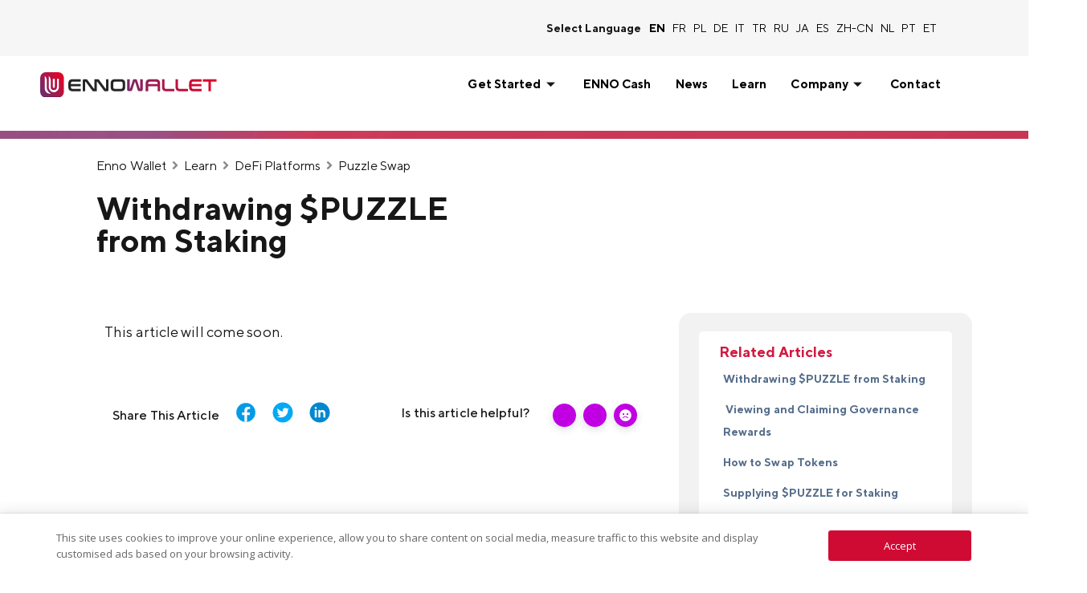

--- FILE ---
content_type: text/html; charset=UTF-8
request_url: https://ennowallet.com/learn/puzzle-swap/withdrawing-puzzle-from-staking/
body_size: 64051
content:
<!DOCTYPE html><html lang="en-US"><head> <meta charset="UTF-8"> <meta name="viewport" content="width=device-width, initial-scale=1.0"/> <meta name='robots' content='index, follow, max-image-preview:large, max-snippet:-1, max-video-preview:-1'/>  <title>Enno Wallet - Withdrawing $PUZZLE from Staking</title> <link rel="canonical" href="https://ennowallet.com/learn/puzzle-swap/withdrawing-puzzle-from-staking/"/> <meta property="og:locale" content="en_US"/> <meta property="og:type" content="article"/> <meta property="og:title" content="Withdrawing $PUZZLE from Staking"/> <meta property="og:description" content="This article will come soon."/> <meta property="og:url" content="https://ennowallet.com/learn/puzzle-swap/withdrawing-puzzle-from-staking/"/> <meta property="og:site_name" content="Enno Wallet"/> <meta property="article:publisher" content="https://facebook.com/ennowallet"/> <meta name="twitter:card" content="summary_large_image"/> <meta name="twitter:site" content="@ennowallet"/> <script type="application/ld+json" class="yoast-schema-graph">{"@context":"https://schema.org","@graph":[{"@type":"Organization","@id":"https://ennowallet.com/#organization","name":"Enno Wallet","url":"https://ennowallet.com/","sameAs":["https://facebook.com/ennowallet","https://instagram.com/ennowallet","https://linkedin.com/company/ennowallet","https://youtube.com/ennowallet","https://twitter.com/ennowallet"],"logo":{"@type":"ImageObject","@id":"https://ennowallet.com/#logo","inLanguage":"en-US","url":"https://ennowallet.com/assets/ennnowallet_logo.svg","contentUrl":"https://ennowallet.com/assets/ennnowallet_logo.svg","width":519,"height":72,"caption":"Enno Wallet"},"image":{"@id":"https://ennowallet.com/#logo"}},{"@type":"WebSite","@id":"https://ennowallet.com/#website","url":"https://ennowallet.com/","name":"Enno Wallet","description":"Crypto and DeFi Wallet","publisher":{"@id":"https://ennowallet.com/#organization"},"potentialAction":[{"@type":"SearchAction","target":{"@type":"EntryPoint","urlTemplate":"https://ennowallet.com/?s={search_term_string}"},"query-input":"required name=search_term_string"}],"inLanguage":"en-US"},{"@type":"WebPage","@id":"https://ennowallet.com/learn/puzzle-swap/withdrawing-puzzle-from-staking/#webpage","url":"https://ennowallet.com/learn/puzzle-swap/withdrawing-puzzle-from-staking/","name":"Enno Wallet - Withdrawing $PUZZLE from Staking","isPartOf":{"@id":"https://ennowallet.com/#website"},"datePublished":"2022-02-07T08:19:03+00:00","dateModified":"2022-02-07T08:19:03+00:00","breadcrumb":{"@id":"https://ennowallet.com/learn/puzzle-swap/withdrawing-puzzle-from-staking/#breadcrumb"},"inLanguage":"en-US","potentialAction":[{"@type":"ReadAction","target":["https://ennowallet.com/learn/puzzle-swap/withdrawing-puzzle-from-staking/"]}]},{"@type":"BreadcrumbList","@id":"https://ennowallet.com/learn/puzzle-swap/withdrawing-puzzle-from-staking/#breadcrumb","itemListElement":[{"@type":"ListItem","position":1,"name":"Home","item":"https://ennowallet.com/"},{"@type":"ListItem","position":2,"name":"Learn","item":"https://ennowallet.com/learn/"},{"@type":"ListItem","position":3,"name":"Withdrawing $PUZZLE from Staking"}]}]}</script> <link rel='dns-prefetch' href='//www.gstatic.com'/><link rel='dns-prefetch' href='//www.googletagmanager.com'/><link rel='dns-prefetch' href='//fonts.googleapis.com'/><link rel='dns-prefetch' href='//s.w.org'/><link rel='dns-prefetch' href='//ennowallet.com'/><link rel='stylesheet' id='elementor-frontend-css' href='https://ennowallet.com/cgmdata/cache/toolkit/min/1/frontend-lite.min-7c55c15ad710fbf02638d5c43a7ebe34.css' media='all' data-minify="1"/><link rel='stylesheet' id='elementor-post-210-css' href='https://ennowallet.com/cgmdata/cache/toolkit/min/1/post-210-3613c9e88f1778299676c2eb3194f6cd.css' media='all' data-minify="1"/><link rel='stylesheet' id='wp-block-library-css' href='https://ennowallet.com/cgmdata/cache/toolkit/min/1/style.min-69cf8d92432b149f894fd67df092a261.css' media='all' data-minify="1"/><style id='global-styles-inline-css'>body{--wp--preset--color--black: #000000;--wp--preset--color--cyan-bluish-gray: #abb8c3;--wp--preset--color--white: #ffffff;--wp--preset--color--pale-pink: #f78da7;--wp--preset--color--vivid-red: #cf2e2e;--wp--preset--color--luminous-vivid-orange: #ff6900;--wp--preset--color--luminous-vivid-amber: #fcb900;--wp--preset--color--light-green-cyan: #7bdcb5;--wp--preset--color--vivid-green-cyan: #00d084;--wp--preset--color--pale-cyan-blue: #8ed1fc;--wp--preset--color--vivid-cyan-blue: #0693e3;--wp--preset--color--vivid-purple: #9b51e0;--wp--preset--gradient--vivid-cyan-blue-to-vivid-purple: linear-gradient(135deg,rgba(6,147,227,1) 0%,rgb(155,81,224) 100%);--wp--preset--gradient--light-green-cyan-to-vivid-green-cyan: linear-gradient(135deg,rgb(122,220,180) 0%,rgb(0,208,130) 100%);--wp--preset--gradient--luminous-vivid-amber-to-luminous-vivid-orange: linear-gradient(135deg,rgba(252,185,0,1) 0%,rgba(255,105,0,1) 100%);--wp--preset--gradient--luminous-vivid-orange-to-vivid-red: linear-gradient(135deg,rgba(255,105,0,1) 0%,rgb(207,46,46) 100%);--wp--preset--gradient--very-light-gray-to-cyan-bluish-gray: linear-gradient(135deg,rgb(238,238,238) 0%,rgb(169,184,195) 100%);--wp--preset--gradient--cool-to-warm-spectrum: linear-gradient(135deg,rgb(74,234,220) 0%,rgb(151,120,209) 20%,rgb(207,42,186) 40%,rgb(238,44,130) 60%,rgb(251,105,98) 80%,rgb(254,248,76) 100%);--wp--preset--gradient--blush-light-purple: linear-gradient(135deg,rgb(255,206,236) 0%,rgb(152,150,240) 100%);--wp--preset--gradient--blush-bordeaux: linear-gradient(135deg,rgb(254,205,165) 0%,rgb(254,45,45) 50%,rgb(107,0,62) 100%);--wp--preset--gradient--luminous-dusk: linear-gradient(135deg,rgb(255,203,112) 0%,rgb(199,81,192) 50%,rgb(65,88,208) 100%);--wp--preset--gradient--pale-ocean: linear-gradient(135deg,rgb(255,245,203) 0%,rgb(182,227,212) 50%,rgb(51,167,181) 100%);--wp--preset--gradient--electric-grass: linear-gradient(135deg,rgb(202,248,128) 0%,rgb(113,206,126) 100%);--wp--preset--gradient--midnight: linear-gradient(135deg,rgb(2,3,129) 0%,rgb(40,116,252) 100%);--wp--preset--duotone--dark-grayscale: url('#wp-duotone-dark-grayscale');--wp--preset--duotone--grayscale: url('#wp-duotone-grayscale');--wp--preset--duotone--purple-yellow: url('#wp-duotone-purple-yellow');--wp--preset--duotone--blue-red: url('#wp-duotone-blue-red');--wp--preset--duotone--midnight: url('#wp-duotone-midnight');--wp--preset--duotone--magenta-yellow: url('#wp-duotone-magenta-yellow');--wp--preset--duotone--purple-green: url('#wp-duotone-purple-green');--wp--preset--duotone--blue-orange: url('#wp-duotone-blue-orange');--wp--preset--font-size--small: 13px;--wp--preset--font-size--medium: 20px;--wp--preset--font-size--large: 36px;--wp--preset--font-size--x-large: 42px;}.has-black-color{color: var(--wp--preset--color--black) !important;}.has-cyan-bluish-gray-color{color: var(--wp--preset--color--cyan-bluish-gray) !important;}.has-white-color{color: var(--wp--preset--color--white) !important;}.has-pale-pink-color{color: var(--wp--preset--color--pale-pink) !important;}.has-vivid-red-color{color: var(--wp--preset--color--vivid-red) !important;}.has-luminous-vivid-orange-color{color: var(--wp--preset--color--luminous-vivid-orange) !important;}.has-luminous-vivid-amber-color{color: var(--wp--preset--color--luminous-vivid-amber) !important;}.has-light-green-cyan-color{color: var(--wp--preset--color--light-green-cyan) !important;}.has-vivid-green-cyan-color{color: var(--wp--preset--color--vivid-green-cyan) !important;}.has-pale-cyan-blue-color{color: var(--wp--preset--color--pale-cyan-blue) !important;}.has-vivid-cyan-blue-color{color: var(--wp--preset--color--vivid-cyan-blue) !important;}.has-vivid-purple-color{color: var(--wp--preset--color--vivid-purple) !important;}.has-black-background-color{background-color: var(--wp--preset--color--black) !important;}.has-cyan-bluish-gray-background-color{background-color: var(--wp--preset--color--cyan-bluish-gray) !important;}.has-white-background-color{background-color: var(--wp--preset--color--white) !important;}.has-pale-pink-background-color{background-color: var(--wp--preset--color--pale-pink) !important;}.has-vivid-red-background-color{background-color: var(--wp--preset--color--vivid-red) !important;}.has-luminous-vivid-orange-background-color{background-color: var(--wp--preset--color--luminous-vivid-orange) !important;}.has-luminous-vivid-amber-background-color{background-color: var(--wp--preset--color--luminous-vivid-amber) !important;}.has-light-green-cyan-background-color{background-color: var(--wp--preset--color--light-green-cyan) !important;}.has-vivid-green-cyan-background-color{background-color: var(--wp--preset--color--vivid-green-cyan) !important;}.has-pale-cyan-blue-background-color{background-color: var(--wp--preset--color--pale-cyan-blue) !important;}.has-vivid-cyan-blue-background-color{background-color: var(--wp--preset--color--vivid-cyan-blue) !important;}.has-vivid-purple-background-color{background-color: var(--wp--preset--color--vivid-purple) !important;}.has-black-border-color{border-color: var(--wp--preset--color--black) !important;}.has-cyan-bluish-gray-border-color{border-color: var(--wp--preset--color--cyan-bluish-gray) !important;}.has-white-border-color{border-color: var(--wp--preset--color--white) !important;}.has-pale-pink-border-color{border-color: var(--wp--preset--color--pale-pink) !important;}.has-vivid-red-border-color{border-color: var(--wp--preset--color--vivid-red) !important;}.has-luminous-vivid-orange-border-color{border-color: var(--wp--preset--color--luminous-vivid-orange) !important;}.has-luminous-vivid-amber-border-color{border-color: var(--wp--preset--color--luminous-vivid-amber) !important;}.has-light-green-cyan-border-color{border-color: var(--wp--preset--color--light-green-cyan) !important;}.has-vivid-green-cyan-border-color{border-color: var(--wp--preset--color--vivid-green-cyan) !important;}.has-pale-cyan-blue-border-color{border-color: var(--wp--preset--color--pale-cyan-blue) !important;}.has-vivid-cyan-blue-border-color{border-color: var(--wp--preset--color--vivid-cyan-blue) !important;}.has-vivid-purple-border-color{border-color: var(--wp--preset--color--vivid-purple) !important;}.has-vivid-cyan-blue-to-vivid-purple-gradient-background{background: var(--wp--preset--gradient--vivid-cyan-blue-to-vivid-purple) !important;}.has-light-green-cyan-to-vivid-green-cyan-gradient-background{background: var(--wp--preset--gradient--light-green-cyan-to-vivid-green-cyan) !important;}.has-luminous-vivid-amber-to-luminous-vivid-orange-gradient-background{background: var(--wp--preset--gradient--luminous-vivid-amber-to-luminous-vivid-orange) !important;}.has-luminous-vivid-orange-to-vivid-red-gradient-background{background: var(--wp--preset--gradient--luminous-vivid-orange-to-vivid-red) !important;}.has-very-light-gray-to-cyan-bluish-gray-gradient-background{background: var(--wp--preset--gradient--very-light-gray-to-cyan-bluish-gray) !important;}.has-cool-to-warm-spectrum-gradient-background{background: var(--wp--preset--gradient--cool-to-warm-spectrum) !important;}.has-blush-light-purple-gradient-background{background: var(--wp--preset--gradient--blush-light-purple) !important;}.has-blush-bordeaux-gradient-background{background: var(--wp--preset--gradient--blush-bordeaux) !important;}.has-luminous-dusk-gradient-background{background: var(--wp--preset--gradient--luminous-dusk) !important;}.has-pale-ocean-gradient-background{background: var(--wp--preset--gradient--pale-ocean) !important;}.has-electric-grass-gradient-background{background: var(--wp--preset--gradient--electric-grass) !important;}.has-midnight-gradient-background{background: var(--wp--preset--gradient--midnight) !important;}.has-small-font-size{font-size: var(--wp--preset--font-size--small) !important;}.has-medium-font-size{font-size: var(--wp--preset--font-size--medium) !important;}.has-large-font-size{font-size: var(--wp--preset--font-size--large) !important;}.has-x-large-font-size{font-size: var(--wp--preset--font-size--x-large) !important;}</style><link rel='stylesheet' id='betterdocs-el-edit-css' href='https://ennowallet.com/cgmdata/cache/toolkit/min/1/betterdocs-el-edit-2ef11c9b62c7ee2ce81cd933804a600c.css' media='all' data-minify="1"/><link rel='stylesheet' id='betterdocs-css' href='https://ennowallet.com/cgmdata/cache/toolkit/min/1/betterdocs-public-80d7998a642cb83b759d8fa1729206ca.css' media='all' data-minify="1"/><link rel='stylesheet' id='simplebar-css' href='https://ennowallet.com/cgmdata/cache/toolkit/min/1/simplebar-f93d5df7125053e67985a7d8a91c43f2.css' media='all' data-minify="1"/><link rel='stylesheet' id='daextlwcnf-google-font-css' href='https://ennowallet.com/cgmdata/cache/toolkit/min/1/d0a3067ba04.local-font-3d4b531e4cea2139391cea33f0570e61.css' media='all' data-minify="1"/><link rel='stylesheet' id='hello-elementor-css' href='https://ennowallet.com/cgmdata/cache/toolkit/min/1/style.min-69756e2e9576036d858cdce79bd76c3e.css' media='all' data-minify="1"/><link rel='stylesheet' id='hello-elementor-theme-style-css' href='https://ennowallet.com/cgmdata/cache/toolkit/min/1/theme.min-013ef33915acf254779fcedbae663458.css' media='all' data-minify="1"/><link rel='stylesheet' id='elementor-icons-css' href='https://ennowallet.com/cgmdata/cache/toolkit/min/1/elementor-icons.min-54518a010762b7a04a97bd917ce40773.css' media='all' data-minify="1"/><link rel='stylesheet' id='elementor-post-5442-css' href='https://ennowallet.com/cgmdata/cache/toolkit/min/1/post-5442-01c676a4159ce2ccf90ca758d0e5a7e2.css' media='all' data-minify="1"/><link rel='stylesheet' id='elementor-pro-css' href='https://ennowallet.com/cgmdata/cache/toolkit/min/1/frontend-lite.min-33f3572a8fd4e2df23f1163e102e7594.css' media='all' data-minify="1"/><link rel='stylesheet' id='font-awesome-5-all-css' href='https://ennowallet.com/cgmdata/cache/toolkit/min/1/all.min-d8785cc21e2c0f467a1e0337710d6f77.css' media='all' data-minify="1"/><link rel='stylesheet' id='font-awesome-4-shim-css' href='https://ennowallet.com/cgmdata/cache/toolkit/min/1/v4-shims.min-2fd4088350fa7f63614f5411d1ec98c9.css' media='all' data-minify="1"/><link rel='stylesheet' id='elementor-global-css' href='https://ennowallet.com/cgmdata/cache/toolkit/min/1/global-bfcbff5e5100ccda5dc46780b27f6e58.css' media='all' data-minify="1"/><link rel='stylesheet' id='elementor-post-97-css' href='https://ennowallet.com/cgmdata/cache/toolkit/min/1/post-97-fb952683fa741ea2cc8410ca37db3060.css' media='all' data-minify="1"/><link rel='stylesheet' id='elementor-post-2501-css' href='https://ennowallet.com/cgmdata/cache/toolkit/min/1/post-2501-65c4f515039949593ba3f5f8b1375c6a.css' media='all' data-minify="1"/><link rel='stylesheet' id='elementor-icons-ekiticons-css' href='https://ennowallet.com/cgmdata/cache/toolkit/min/1/ekiticons-3fed7aee72e8b79e8053c454752477ce.css' media='all' data-minify="1"/><link rel='stylesheet' id='elementskit-parallax-style-css' href='https://ennowallet.com/cgmdata/cache/toolkit/min/1/style-cb11ee55d5b31221c934c2abab456e8b.css' media='all' data-minify="1"/><link rel='stylesheet' id='firebase-css' href='https://ennowallet.com/cgmdata/cache/toolkit/min/1/firebase-278bbbade26ae0814d23dd4b2d8bf4b4.css' media='all' data-minify="1"/><link rel='stylesheet' id='hello-elementor-child-style-css' href='https://ennowallet.com/cgmdata/themes/hello-theme-child-master/style.css' media='all'/><link rel='stylesheet' id='ekit-widget-styles-css' href='https://ennowallet.com/cgmdata/cache/toolkit/min/1/widget-styles-f2e881181ccbf0f5a42cb0daae30cffa.css' media='all' data-minify="1"/><link rel='stylesheet' id='ekit-widget-styles-pro-css' href='https://ennowallet.com/cgmdata/cache/toolkit/min/1/widget-styles-pro-e5a49e4b77e42a1cb991935ffa0ed6b7.css' media='all' data-minify="1"/><link rel='stylesheet' id='ekit-responsive-css' href='https://ennowallet.com/cgmdata/cache/toolkit/min/1/responsive-2c5f4e7961a381fa9db3b35753ffcc61.css' media='all' data-minify="1"/><link rel='stylesheet' id='disabled-source-and-content-protection-css-css' href='https://ennowallet.com/cgmdata/cache/toolkit/min/1/style-b002da9798cfb505b5982d68a7836fc1.css' media='all' data-minify="1"/><link rel='stylesheet' id='eael-general-css' href='https://ennowallet.com/cgmdata/cache/toolkit/min/1/general.min-e78acf3711686562c2a981c0af63d602.css' media='all' data-minify="1"/><link rel='stylesheet' id='elementor-icons-shared-0-css' href='https://ennowallet.com/cgmdata/cache/toolkit/min/1/fontawesome.min-cc8e3d13fabeaea2169f0b2a95fe9dee.css' media='all' data-minify="1"/><link rel='stylesheet' id='elementor-icons-fa-brands-css' href='https://ennowallet.com/cgmdata/cache/toolkit/min/1/brands.min-f8d01180dae385433f40779369eac99e.css' media='all' data-minify="1"/><link rel='stylesheet' id='elementor-icons-fa-solid-css' href='https://ennowallet.com/cgmdata/cache/toolkit/min/1/solid.min-66f35223620057f023a5946d5dd82a1e.css' media='all' data-minify="1"/><link rel='stylesheet' id='elementor-icons-fa-regular-css' href='https://ennowallet.com/cgmdata/cache/toolkit/min/1/regular.min-6b2ec9f743c7492fa03bbb62726c64d1.css' media='all' data-minify="1"/><script src='https://ennowallet.com/wp-includes/js/jquery/jquery.min.js' id='jquery-core-js'></script><script src='https://ennowallet.com/wp-includes/js/jquery/jquery-migrate.min.js' id='jquery-migrate-js'></script><script src='https://ennowallet.com/cgmdata/cache/toolkit/min/1/v4-shims.min-bf5787c2969c61f3148350bcae4e6749.js' id='font-awesome-4-shim-js' data-minify="1"></script><script src='https://ennowallet.com/cgmdata/cache/toolkit/min/1/jarallax-9b4eff799e905554dc80427dbda42298.js' id='jarallax-js' data-minify="1"></script><script src='https://www.googletagmanager.com/gtag/js?id=UA-202216907-1' id='google_gtagjs-js' async></script><script id='google_gtagjs-js-after'>window.dataLayer = window.dataLayer || [];function gtag(){dataLayer.push(arguments);}gtag('set', 'linker', {"domains":["ennowallet.com"]} );gtag("js", new Date());gtag("set", "developer_id.dZTNiMT", true);gtag("config", "UA-202216907-1", {"anonymize_ip":true});gtag("config", "G-P813RSNQB6");</script><link rel="https://api.w.org/" href="https://ennowallet.com/wp-json/"/><link rel="alternate" type="application/json" href="https://ennowallet.com/wp-json/wp/v2/docs/2561"/><meta name="generator" content="WordPress 6.0.11"/><link rel='shortlink' href='https://ennowallet.com/?p=2561'/> <style> .betterdocs-wraper.betterdocs-main-wraper { background-color: #ffffff; } .betterdocs-archive-wrap.betterdocs-archive-main { padding-top: 50px; padding-bottom: 50px; padding-left: 0px; padding-right: 0px; } .betterdocs-archive-wrap.betterdocs-archive-main { width: 100%; max-width: 1600px; } .betterdocs-categories-wrap.single-kb.layout-masonry .docs-single-cat-wrap { margin-bottom: 15px; } .betterdocs-categories-wrap.single-kb.layout-flex .docs-single-cat-wrap { margin: 15px; } .betterdocs-categories-wrap.single-kb .docs-single-cat-wrap .docs-cat-title-wrap { padding-top: 20px; } .betterdocs-categories-wrap.single-kb .docs-single-cat-wrap .docs-cat-title-wrap, .betterdocs-archive-main .docs-item-container { padding-right: 20px; padding-left: 20px; } .betterdocs-archive-main .docs-item-container { padding-bottom: 20px; } .betterdocs-categories-wrap.betterdocs-category-box.layout-2.single-kb .docs-single-cat-wrap, .betterdocs-categories-wrap.single-kb .docs-single-cat-wrap.docs-cat-list-2-box { padding-top: 20px; padding-right: 20px; padding-left: 20px; padding-bottom: 20px; } .betterdocs-categories-wrap.betterdocs-category-box .docs-single-cat-wrap p{ color: #566e8b; } .betterdocs-categories-wrap.single-kb .docs-single-cat-wrap, .betterdocs-categories-wrap.single-kb .docs-single-cat-wrap .docs-cat-title-wrap { border-top-left-radius: 5px; border-top-right-radius: 5px; } .betterdocs-categories-wrap.single-kb .docs-single-cat-wrap, .betterdocs-categories-wrap.single-kb .docs-single-cat-wrap .docs-item-container { border-bottom-right-radius: 5px; border-bottom-left-radius: 5px; } .betterdocs-category-list .betterdocs-categories-wrap .docs-single-cat-wrap, .betterdocs-category-box.white-bg .docs-single-cat-wrap, .betterdocs-categories-wrap.white-bg .docs-single-cat-wrap { background-color: #ffffff; } .betterdocs-category-box.single-kb.ash-bg .docs-single-cat-wrap { background-color: #f8f8fc; } .betterdocs-category-box.single-kb .docs-single-cat-wrap:hover, .betterdocs-categories-wrap.single-kb.white-bg .docs-single-cat-wrap.docs-cat-list-2-box:hover { background-color: #ffffff; } .betterdocs-category-box.single-kb .docs-single-cat-wrap img { margin-bottom: 20px; } .betterdocs-category-box.single-kb .docs-single-cat-wrap .docs-cat-title, .pro-layout-4.single-kb .docs-cat-list-2-box-content .docs-cat-title { margin-bottom: 15px; } .betterdocs-category-box.single-kb .docs-single-cat-wrap p { margin-bottom: 15px; } .betterdocs-category-box.single-kb .docs-single-cat-wrap span { } .docs-cat-title img { height: 32px; } .betterdocs-category-box.single-kb .docs-single-cat-wrap img { height: 80px; } .single-kb .docs-cat-title-inner .docs-cat-heading, .betterdocs-category-box.single-kb .docs-single-cat-wrap .docs-cat-title, .single-kb .docs-cat-list-2-box .docs-cat-title, .single-kb .docs-cat-list-2-items .docs-cat-title{ font-size: 20px; } .single-kb .docs-cat-title-inner .docs-cat-heading { color: #528ffe; } .betterdocs-category-box.single-kb .docs-single-cat-wrap .docs-cat-title, .single-kb .docs-cat-list-2 .docs-cat-title, .betterdocs-category-grid-layout-6 .betterdocs-term-info .betterdocs-term-title { color: #333333; } .docs-cat-title-wrap .docs-cat-title-inner { border-color: #528ffe; padding-bottom: 20px; } .docs-cat-title-inner .docs-item-count span { color: #ffffff; font-size: 15px; } .betterdocs-category-box.single-kb .docs-single-cat-wrap span, .single-kb .docs-cat-list-2-box .title-count span { color: #707070; font-size: 15px; } .betterdocs-categories-wrap.single-kb .docs-cat-title-wrap .docs-item-count span { font-size: 15px; color: #ffffff; } .betterdocs-categories-wrap .docs-item-count { background-color: #528ffe; } .betterdocs-categories-wrap.single-kb .docs-cat-title-inner span { background-color: rgba(82,143,254,0.44); border-color: #ffffff; border-style: none; width: 30px; height: 30px; border-top-width: 0px; border-right-width: 0px; border-bottom-width: 0px; border-left-width: 0px; } .betterdocs-categories-wrap.single-kb .docs-item-container ul { background-color: rgba(255,255,255,0); padding-top: 0px; padding-bottom: 0px; padding-right: 0px; padding-left: 0px; } .betterdocs-categories-wrap.single-kb .docs-item-container { background-color: #ffffff; } .betterdocs-categories-wrap.single-kb .docs-item-container li, .betterdocs-categories-wrap.single-kb .docs-item-container .docs-sub-cat-title, .betterdocs-popular-list.single-kb ul li { margin-top: 10px; margin-right: 10px; margin-left: 10px; } .betterdocs-categories-wrap.single-kb .docs-item-container li, .betterdocs-popular-list.single-kb ul li { margin-bottom: 10px; padding-top: 0px; padding-right: 0px; padding-bottom: 0px; padding-left: 0px; } .betterdocs-categories-wrap.single-kb .docs-item-container li svg { fill: #566e8b; font-size: 15px; min-width: 15px; } .betterdocs-popular-list.single-kb ul li svg { font-size: 15px; min-width: 15px; } .betterdocs-popular-list.single-kb ul li svg path { fill: #566e8b; } .betterdocs-categories-wrap.single-kb li a, .betterdocs-popular-list.single-kb ul li a { color: #566e8b; font-size: 15px; } .betterdocs-categories-wrap.single-kb .docs-item-container .docs-sub-cat li a { color: #566e8b; } .betterdocs-categories-wrap.single-kb .docs-item-container .docs-sub-cat li a:hover { color: #566e8b; } .betterdocs-categories-wrap.single-kb .docs-item-container .docs-sub-cat li svg { fill: #566e8b; } .betterdocs-categories-wrap.single-kb li a:hover, .betterdocs-popular-list.single-kb ul li a:hover { color: #566e8b; } .betterdocs-categories-wrap.single-kb .docs-item-container .docs-sub-cat-title svg { fill: #566e8b; font-size: 15px; } .betterdocs-categories-wrap.single-kb .docs-sub-cat-title a { color: #566e8b; font-size: 17px; } .betterdocs-categories-wrap.single-kb .docs-sub-cat-title a:hover { color: #566e8b; } .betterdocs-categories-wrap.single-kb .docs-item-container .docs-cat-link-btn, .betterdocs-categories-wrap.single-kb .docs-item-container .docs-cat-link-btn:visited { background-color: #ffffff; font-size: 16px; color: #528ffe; border-color: #528ffe; border-top-left-radius: 50px; border-top-right-radius: 50px; border-bottom-right-radius: 50px; border-bottom-left-radius: 50px; padding-top: 10px; padding-right: 20px; padding-bottom: 10px; padding-left: 20px; border-width: 1px; } .betterdocs-categories-wrap.single-kb .docs-item-container .docs-cat-link-btn, .betterdocs-categories-wrap.multiple-kb .tabs-content .betterdocs-tab-content .betterdocs-tab-categories .docs-single-cat-wrap .docs-item-container .docs-cat-link-btn{ border-width: 1px; } .betterdocs-categories-wrap.single-kb .docs-item-container .docs-cat-link-btn:hover { background-color: #528ffe; color: #ffffff; border-color: #528ffe; } .betterdocs-categories-wrap.single-kb .docs-single-cat-wrap .docs-item-container .docs-cat-link-btn { margin-top: 10px; margin-bottom: 10px; margin-left: 20px; margin-right: 20px; } .betterdocs-single-bg .betterdocs-content-area, .betterdocs-single-bg .betterdocs-content-full { background-color: rgba(255,255,255,0); } .betterdocs-single-wraper .betterdocs-content-area { padding-top: 30px; padding-right: 25px; padding-bottom: 30px; padding-left: 25px; max-width: 1400px; width:100%; } .betterdocs-single-wraper .betterdocs-content-area .docs-single-main { padding-top: 20px; padding-right: 20px; padding-bottom: 20px; padding-left: 20px; } .betterdocs-single-layout4 .betterdocs-content-full { padding-top: 30px; padding-right: 25px; padding-bottom: 30px; padding-left: 25px; } .betterdocs-single-layout4 .betterdocs-content-full{ background-color: rgba(255,255,255,0); } .betterdocs-single-layout5 .betterdocs-content-full { padding-top: 30px; padding-right: 25px; padding-bottom: 30px; padding-left: 25px; } .betterdocs-single-layout5 .betterdocs-content-full { background-color: rgba(255,255,255,0); } .betterdocs-single-layout2 .docs-content-full-main .doc-single-content-wrapper { padding-top: 0px; padding-right: 0px; padding-bottom: 0px; padding-left: 0px; } .betterdocs-single-layout3 .docs-content-full-main .doc-single-content-wrapper { padding-top: 0px; padding-right: 0px; padding-bottom: 0px; padding-left: 0px; } .docs-single-title .betterdocs-entry-title { font-size: 36px; color: #3f5876; } .betterdocs-breadcrumb .betterdocs-breadcrumb-item a { font-size: 16px; color: #566e8b; } .betterdocs-breadcrumb .betterdocs-breadcrumb-list .betterdocs-breadcrumb-item a:hover { color: #566e8b; } .betterdocs-breadcrumb .breadcrumb-delimiter { color: #566e8b; } .betterdocs-breadcrumb-item.current span { font-size: 16px; color: #dd3333; } .betterdocs-toc { background-color: #ffffff; padding-top: 20px; padding-right: 25px; padding-bottom: 20px; padding-left: 20px; margin-top: 0px; margin-right: 0px; margin-bottom: 0px; margin-left: 0px; } .betterdocs-entry-content .betterdocs-toc { margin-bottom: 20px; } .sticky-toc-container { width: 320px; } .sticky-toc-container.toc-sticky { z-index: 2; margin-top: 0px; } .betterdocs-toc > .toc-title { color: #3f5876; font-size: 18px; } .betterdocs-entry-content .betterdocs-toc.collapsible-sm .angle-icon { color: #3f5876; } .betterdocs-toc > .toc-list a { color: #566e8b; font-size: 14px; margin-top: 5px; margin-right: 0px; margin-bottom: 5px; margin-left: 0px; } .betterdocs-toc > .toc-list li a:before { font-size: 12px; color: #566e8b; } .betterdocs-toc > .toc-list li:before { padding-top: 5px; } .betterdocs-toc > .toc-list a:hover { color: #528fff; } .feedback-form-link .feedback-form-icon svg, .feedback-form-link .feedback-form-icon img { width: 26px; } .betterdocs-toc > .toc-list a.active, .betterdocs-toc > .toc-list a.active:before { color: #dd3333; } .betterdocs-toc > .toc-list a.active:after { background-color: #dd3333; } .betterdocs-content { color: #4d4d4d; font-size: 16px; } .betterdocs-social-share .betterdocs-social-share-heading h5 { color: #566e8b; } .betterdocs-entry-footer .feedback-form-link { color: #566e8b; font-size: 15px; } .betterdocs-entry-footer .feedback-update-form .feedback-form-link:hover { color: #566e8b; } .betterdocs-entry-footer .feedback-form .modal-content .feedback-form-title { color: #3f5876; font-size: 21px; } .docs-navigation a { color: #3f5876; font-size: 16px; } .docs-navigation a:hover { color: #3f5876; } .docs-navigation a svg{ fill: #5edf8e; min-width: 16px; width: 16px; } .betterdocs-entry-footer .update-date{ color: #566e8b; font-size: 14px; } .betterdocs-credit p{ color: #201d3a; font-size: 14px; } .betterdocs-credit p a{ color: #dd3333; } .betterdocs-sidebar-content.betterdocs-category-sidebar .betterdocs-categories-wrap, .betterdocs-category-wraper .betterdocs-full-sidebar-left { background-color: #ffffff; } .betterdocs-single-layout1 .betterdocs-sidebar-content .betterdocs-categories-wrap { border-top-left-radius: 5px; border-top-right-radius: 5px; border-bottom-right-radius: 5px; border-bottom-left-radius: 5px; } .betterdocs-sidebar-content.betterdocs-category-sidebar .docs-single-cat-wrap .docs-cat-title-wrap{ background-color: #ffffff; } .betterdocs-sidebar-content.betterdocs-category-sidebar .docs-cat-title img { height: 24px; } .betterdocs-sidebar-content.betterdocs-category-sidebar .docs-cat-title-inner .docs-cat-heading{ color: #3f5876; font-size: 16px; } .betterdocs-sidebar-content.betterdocs-category-sidebar .docs-cat-title-inner .docs-cat-heading:hover { color: #3f5876 !important; } .betterdocs-sidebar-content.betterdocs-category-sidebar .docs-cat-title-inner .cat-list-arrow-down { color: #3f5876; } .betterdocs-sidebar-content.betterdocs-category-sidebar .docs-single-cat-wrap .active-title .docs-cat-title-inner .docs-cat-heading, .betterdocs-sidebar-content.betterdocs-category-sidebar .active-title .docs-cat-title-inner .docs-cat-heading, .betterdocs-category-wraper .betterdocs-full-sidebar-left .docs-cat-title-wrap::after { color: #3f5876; } .betterdocs-sidebar-content.betterdocs-category-sidebar .docs-item-count { background-color: #528ffe; } .betterdocs-sidebar-content.betterdocs-category-sidebar .docs-item-count span { background-color: rgba(82,143,255,0.2); color: #ffffff; font-size: 12px; } .betterdocs-sidebar-content.betterdocs-category-sidebar .betterdocs-categories-wrap .docs-single-cat-wrap { margin-top: 5px; margin-right: 0px; margin-bottom: 5px; margin-left: 0px; } .betterdocs-sidebar-content.betterdocs-category-sidebar .betterdocs-categories-wrap, .betterdocs-full-sidebar-left .betterdocs-categories-wrap { padding-top: 0px; padding-right: 0px; padding-bottom: 0px; padding-left: 0px; } .betterdocs-sidebar-content.betterdocs-category-sidebar .betterdocs-categories-wrap .docs-single-cat-wrap .docs-cat-title-wrap { padding-top: 10px; padding-right: 15px; padding-bottom: 10px; padding-left: 15px; } .betterdocs-single-layout2 .betterdocs-full-sidebar-left .betterdocs-sidebar-content .betterdocs-categories-wrap .docs-cat-title-inner { background-color: #ffffff; padding-top: 10px; padding-right: 15px; padding-bottom: 10px; padding-left: 15px; } .betterdocs-sidebar-content.betterdocs-category-sidebar .docs-item-container{ background-color: #ffffff; } .betterdocs-sidebar-content.betterdocs-category-sidebar .docs-single-cat-wrap .docs-cat-title-wrap.active-title{ background-color: rgba(90,148,255,0.1); border-color: #dd3333; } .betterdocs-sidebar-content.betterdocs-category-sidebar .betterdocs-categories-wrap .docs-item-container li { padding-left: 0; margin-top: 10px; margin-right: 10px; margin-bottom: 10px; margin-left: 10px; } .betterdocs-single-layout2 .betterdocs-sidebar-content .betterdocs-categories-wrap .docs-item-container li { margin-right: 0 !important; } .betterdocs-sidebar-content.betterdocs-category-sidebar .betterdocs-categories-wrap li a { color: #566e8b; font-size: 14px; } .betterdocs-sidebar-content.betterdocs-category-sidebar .betterdocs-categories-wrap li a:hover { color: #dd3333; } .betterdocs-sidebar-content.betterdocs-category-sidebar .betterdocs-categories-wrap li svg { fill: #566e8b; font-size: 14px; } .betterdocs-sidebar-content .betterdocs-categories-wrap li a.active, .betterdocs-sidebar-content .betterdocs-categories-wrap li.sub-list a.active { color: #dd3333; } .betterdocs-category-wraper.betterdocs-single-wraper{ } .betterdocs-category-wraper.betterdocs-single-wraper .docs-listing-main .docs-category-listing{ background-color: #ffffff; margin-top: 0px; margin-right: 0px; margin-bottom: 0px; margin-left: 0px; padding-top: 30px; padding-right: 30px; padding-bottom: 30px; padding-left: 30px; border-radius: 5px; } .betterdocs-category-wraper .docs-category-listing .docs-cat-title .docs-cat-heading { color: #566e8b; font-size: 20px; margin-top: 0px; margin-right: 0px; margin-bottom: 20px; margin-left: 0px; } .betterdocs-category-wraper .docs-category-listing .docs-cat-title p { color: #566e8b; font-size: 14px; margin-top: 0px; margin-right: 0px; margin-bottom: 20px; margin-left: 0px; } .betterdocs-category-wraper .docs-listing-main .docs-category-listing .docs-list ul li, .betterdocs-category-wraper .docs-listing-main .docs-category-listing .docs-list .docs-sub-cat-title { margin-top: 10px; margin-right: 0px; margin-bottom: 10px; margin-left: 0px; } .betterdocs-category-wraper .docs-listing-main .docs-category-listing .docs-list ul li svg { fill: #566e8b; font-size: 16px; min-width: 16px; } .betterdocs-category-wraper .docs-listing-main .docs-category-listing .docs-list ul li a { color: #566e8b; font-size: 14px; } .betterdocs-category-wraper .docs-listing-main .docs-category-listing .docs-list ul li a:hover { color: #dd3333; } .betterdocs-category-wraper .docs-listing-main .docs-category-listing .docs-list .docs-sub-cat li a { color: #566e8b; } .betterdocs-category-wraper .docs-listing-main .docs-category-listing .docs-list .docs-sub-cat li a:hover { color: #566e8b; } .betterdocs-category-wraper .docs-listing-main .docs-category-listing .docs-list .docs-sub-cat li svg { fill: #566e8b; } .betterdocs-category-wraper .docs-listing-main .docs-category-listing .docs-list .docs-sub-cat-title svg { fill: #566e8b; font-size: 15px; } .betterdocs-category-wraper .docs-listing-main .docs-category-listing .docs-list .docs-sub-cat-title a { color: #566e8b; font-size: 17px; } .betterdocs-category-wraper .docs-listing-main .docs-category-listing .docs-list .docs-sub-cat-title a:hover { color: #566e8b; } .betterdocs-search-form-wrap{ background-color: #f7f7f7; padding-top: 50px; padding-right: 20px; padding-bottom: 50px; padding-left: 20px; margin-top:150px; margin-right:0px; margin-bottom:0px; margin-left:0px; } .betterdocs-search-heading h2.heading, .betterdocs-search-heading h1.heading, .betterdocs-search-heading h3.heading, .betterdocs-search-heading h4.heading, .betterdocs-search-heading h5.heading, .betterdocs-search-heading h6.heading { line-height: 1.2; font-size: 40px; color: #566e8b; margin-top: 0px; margin-right: 0px; margin-bottom: 20px; margin-left: 0px; } .betterdocs-search-heading h3.subheading, .betterdocs-search-heading h2.subheading, .betterdocs-search-heading h1.subheading, .betterdocs-search-heading h4.subheading, .betterdocs-search-heading h5.subheading, .betterdocs-search-heading h6.subheading { line-height: 1.2; font-size: 16px; color: #566e8b; margin-top: 0px; margin-right: 0px; margin-bottom: 20px; margin-left: 0px; } .betterdocs-searchform { background-color: #ffffff; border-radius: 8px; padding-top: 22px; padding-right: 15px; padding-bottom: 22px; padding-left: 15px; } .betterdocs-searchform .betterdocs-search-field { font-size: 16px; color: #595959; } .betterdocs-searchform .betterdocs-search-field:focus{ color: #595959; } .betterdocs-searchform .betterdocs-search-field::placeholder{ color: #595959; } .betterdocs-searchform svg.docs-search-icon { fill: #444b54; height: 30px; } .docs-search-close path.close-line { fill: #ff697b; } .docs-search-close path.close-border { fill: #444b54; } .docs-search-loader { stroke: #444b54; } .betterdocs-searchform svg.docs-search-icon:hover { fill: #444b54; } .betterdocs-live-search .docs-search-result { width: 100%; max-width: 800px; background-color: #ffffff; border-color: #f1f1f1; } .betterdocs-search-result-wrap::before { border-color: transparent transparent #ffffff; } .betterdocs-live-search .docs-search-result li { border-color: #f5f5f5; } .betterdocs-live-search .docs-search-result li a { font-size: 16px; padding-top: 10px; padding-right: 10px; padding-bottom: 10px; padding-left: 10px; } .betterdocs-live-search .docs-search-result li a .betterdocs-search-title { color: #444444; } .betterdocs-live-search .docs-search-result li a .betterdocs-search-category{ color: #444444; } .betterdocs-live-search .docs-search-result li:hover { background-color: #f5f5f5; } .betterdocs-live-search .docs-search-result li a span:hover { color: #444444; } .betterdocs-category-box.pro-layout-3 .docs-single-cat-wrap img, .docs-cat-list-2-box img { margin-right: 20px; } .betterdocs-wraper.betterdocs-category-list-2 .betterdocs-search-form-wrap { padding-bottom: 130px; } .betterdocs-article-reactions .betterdocs-article-reactions-heading h5 { color: #000000; } .betterdocs-article-reaction-links li a { background-color: #c000e2; } .betterdocs-article-reaction-links li a:hover { background-color: #ffffff; } .betterdocs-article-reaction-links li a svg path { fill: #ffffff; } .betterdocs-article-reaction-links li a:hover svg path { fill: #6100ff; } /** * FAQ Layout 1 Customizer CSS */ .betterdocs-faq-section-title.faq-doc{ margin: 0px 0px 0px 0px; color:#15063F; font-size: 30px; } .betterdocs-faq-main-wrapper-layout-1.faq-doc .betterdocs-faq-title h2{ color: #15063F; font-size: 25px; padding: 20px 20px 20px 20px; } .betterdocs-faq-main-wrapper-layout-1.faq-doc .betterdocs-faq-list > li .betterdocs-faq-group .betterdocs-faq-post .betterdocs-faq-post-name{ color: #2f3b48; font-size: 17px; } .betterdocs-faq-main-wrapper-layout-1.faq-doc .betterdocs-faq-list > li .betterdocs-faq-group .betterdocs-faq-post{ background-color: #f0f1f5; padding: 20px 20px 20px 20px; } .betterdocs-faq-main-wrapper-layout-1.faq-doc .betterdocs-faq-group .betterdocs-faq-main-content{ background-color: #fbfcff; font-size: 15px; color: #7B7B7B; } /** * FAQ Layout 2 Customizer CSS */ .betterdocs-faq-main-wrapper-layout-2.faq-doc .betterdocs-faq-title h2{ color: #15063F; font-size: 25px; padding: 20px 20px 20px 20px; } .betterdocs-faq-main-wrapper-layout-2.faq-doc .betterdocs-faq-list > li .betterdocs-faq-group .betterdocs-faq-post-layout-2 .betterdocs-faq-post-name{ color: #2f3b48; font-size: 17px; } .betterdocs-faq-main-wrapper-layout-2.faq-doc .betterdocs-faq-list-layout-2 > li .betterdocs-faq-group-layout-2{ background-color: #fff; } .betterdocs-faq-main-wrapper-layout-2.faq-doc .betterdocs-faq-list-layout-2 > li .betterdocs-faq-group-layout-2 .betterdocs-faq-main-content-layout-2{ background-color: #fff; font-size: 15px; color: #7B7B7B; } .betterdocs-faq-main-wrapper-layout-2.faq-doc .betterdocs-faq-list-layout-2 > li .betterdocs-faq-group-layout-2 .betterdocs-faq-post-layout-2 { padding: 20px 20px 20px 20px; } </style>  <style> .notifyjs-bootstrap-base { background-color: #F2DEDE !important; border-color: #F2DEDE!important; color: #B94A48!important; } </style><meta name="generator" content="Site Kit by Google 1.99.0"/><script>!function(e,t,n,s,u,a){e.twq||(s=e.twq=function(){s.exe?s.exe.apply(s,arguments):s.queue.push(arguments);},s.version='1.1',s.queue=[],u=t.createElement(n),u.async=!0,u.src='//static.ads-twitter.com/uwt.js',a=t.getElementsByTagName(n)[0],a.parentNode.insertBefore(u,a))}(window,document,'script');// Insert Twitter Pixel ID and Standard Event data belowtwq('init','o90wu');twq('track','PageView');</script> <script type="text/javascript"> var elementskit_module_parallax_url = "https://ennowallet.com/cgmdata/plugins/elementskit/modules/parallax/" </script> <link rel="icon" href="https://ennowallet.com/assets/cropped-ennowallet_iconic-32x32.png" sizes="32x32"/><link rel="icon" href="https://ennowallet.com/assets/cropped-ennowallet_iconic-192x192.png" sizes="192x192"/><link rel="apple-touch-icon" href="https://ennowallet.com/assets/cropped-ennowallet_iconic-180x180.png"/><meta name="msapplication-TileImage" content="https://ennowallet.com/assets/cropped-ennowallet_iconic-270x270.png"/></head><body class="docs-template-default single single-docs postid-2561 elementor-default elementor-template-full-width elementor-kit-5442 elementor-page-2501"><svg xmlns="http://www.w3.org/2000/svg" viewbox="0 0 0 0" width="0" height="0" focusable="false" role="none" style="visibility: hidden; position: absolute; left: -9999px; overflow: hidden;" ><defs><filter id="wp-duotone-dark-grayscale"><fecolormatrix color-interpolation-filters="sRGB" type="matrix" values=" .299 .587 .114 0 0 .299 .587 .114 0 0 .299 .587 .114 0 0 .299 .587 .114 0 0 "/><fecomponenttransfer color-interpolation-filters="sRGB" ><fefuncr type="table" tablevalues="0 0.49803921568627"/><fefuncg type="table" tablevalues="0 0.49803921568627"/><fefuncb type="table" tablevalues="0 0.49803921568627"/><fefunca type="table" tablevalues="1 1"/></fecomponenttransfer><fecomposite in2="SourceGraphic" operator="in"/></filter></defs></svg><svg xmlns="http://www.w3.org/2000/svg" viewbox="0 0 0 0" width="0" height="0" focusable="false" role="none" style="visibility: hidden; position: absolute; left: -9999px; overflow: hidden;" ><defs><filter id="wp-duotone-grayscale"><fecolormatrix color-interpolation-filters="sRGB" type="matrix" values=" .299 .587 .114 0 0 .299 .587 .114 0 0 .299 .587 .114 0 0 .299 .587 .114 0 0 "/><fecomponenttransfer color-interpolation-filters="sRGB" ><fefuncr type="table" tablevalues="0 1"/><fefuncg type="table" tablevalues="0 1"/><fefuncb type="table" tablevalues="0 1"/><fefunca type="table" tablevalues="1 1"/></fecomponenttransfer><fecomposite in2="SourceGraphic" operator="in"/></filter></defs></svg><svg xmlns="http://www.w3.org/2000/svg" viewbox="0 0 0 0" width="0" height="0" focusable="false" role="none" style="visibility: hidden; position: absolute; left: -9999px; overflow: hidden;" ><defs><filter id="wp-duotone-purple-yellow"><fecolormatrix color-interpolation-filters="sRGB" type="matrix" values=" .299 .587 .114 0 0 .299 .587 .114 0 0 .299 .587 .114 0 0 .299 .587 .114 0 0 "/><fecomponenttransfer color-interpolation-filters="sRGB" ><fefuncr type="table" tablevalues="0.54901960784314 0.98823529411765"/><fefuncg type="table" tablevalues="0 1"/><fefuncb type="table" tablevalues="0.71764705882353 0.25490196078431"/><fefunca type="table" tablevalues="1 1"/></fecomponenttransfer><fecomposite in2="SourceGraphic" operator="in"/></filter></defs></svg><svg xmlns="http://www.w3.org/2000/svg" viewbox="0 0 0 0" width="0" height="0" focusable="false" role="none" style="visibility: hidden; position: absolute; left: -9999px; overflow: hidden;" ><defs><filter id="wp-duotone-blue-red"><fecolormatrix color-interpolation-filters="sRGB" type="matrix" values=" .299 .587 .114 0 0 .299 .587 .114 0 0 .299 .587 .114 0 0 .299 .587 .114 0 0 "/><fecomponenttransfer color-interpolation-filters="sRGB" ><fefuncr type="table" tablevalues="0 1"/><fefuncg type="table" tablevalues="0 0.27843137254902"/><fefuncb type="table" tablevalues="0.5921568627451 0.27843137254902"/><fefunca type="table" tablevalues="1 1"/></fecomponenttransfer><fecomposite in2="SourceGraphic" operator="in"/></filter></defs></svg><svg xmlns="http://www.w3.org/2000/svg" viewbox="0 0 0 0" width="0" height="0" focusable="false" role="none" style="visibility: hidden; position: absolute; left: -9999px; overflow: hidden;" ><defs><filter id="wp-duotone-midnight"><fecolormatrix color-interpolation-filters="sRGB" type="matrix" values=" .299 .587 .114 0 0 .299 .587 .114 0 0 .299 .587 .114 0 0 .299 .587 .114 0 0 "/><fecomponenttransfer color-interpolation-filters="sRGB" ><fefuncr type="table" tablevalues="0 0"/><fefuncg type="table" tablevalues="0 0.64705882352941"/><fefuncb type="table" tablevalues="0 1"/><fefunca type="table" tablevalues="1 1"/></fecomponenttransfer><fecomposite in2="SourceGraphic" operator="in"/></filter></defs></svg><svg xmlns="http://www.w3.org/2000/svg" viewbox="0 0 0 0" width="0" height="0" focusable="false" role="none" style="visibility: hidden; position: absolute; left: -9999px; overflow: hidden;" ><defs><filter id="wp-duotone-magenta-yellow"><fecolormatrix color-interpolation-filters="sRGB" type="matrix" values=" .299 .587 .114 0 0 .299 .587 .114 0 0 .299 .587 .114 0 0 .299 .587 .114 0 0 "/><fecomponenttransfer color-interpolation-filters="sRGB" ><fefuncr type="table" tablevalues="0.78039215686275 1"/><fefuncg type="table" tablevalues="0 0.94901960784314"/><fefuncb type="table" tablevalues="0.35294117647059 0.47058823529412"/><fefunca type="table" tablevalues="1 1"/></fecomponenttransfer><fecomposite in2="SourceGraphic" operator="in"/></filter></defs></svg><svg xmlns="http://www.w3.org/2000/svg" viewbox="0 0 0 0" width="0" height="0" focusable="false" role="none" style="visibility: hidden; position: absolute; left: -9999px; overflow: hidden;" ><defs><filter id="wp-duotone-purple-green"><fecolormatrix color-interpolation-filters="sRGB" type="matrix" values=" .299 .587 .114 0 0 .299 .587 .114 0 0 .299 .587 .114 0 0 .299 .587 .114 0 0 "/><fecomponenttransfer color-interpolation-filters="sRGB" ><fefuncr type="table" tablevalues="0.65098039215686 0.40392156862745"/><fefuncg type="table" tablevalues="0 1"/><fefuncb type="table" tablevalues="0.44705882352941 0.4"/><fefunca type="table" tablevalues="1 1"/></fecomponenttransfer><fecomposite in2="SourceGraphic" operator="in"/></filter></defs></svg><svg xmlns="http://www.w3.org/2000/svg" viewbox="0 0 0 0" width="0" height="0" focusable="false" role="none" style="visibility: hidden; position: absolute; left: -9999px; overflow: hidden;" ><defs><filter id="wp-duotone-blue-orange"><fecolormatrix color-interpolation-filters="sRGB" type="matrix" values=" .299 .587 .114 0 0 .299 .587 .114 0 0 .299 .587 .114 0 0 .299 .587 .114 0 0 "/><fecomponenttransfer color-interpolation-filters="sRGB" ><fefuncr type="table" tablevalues="0.098039215686275 1"/><fefuncg type="table" tablevalues="0 0.66274509803922"/><fefuncb type="table" tablevalues="0.84705882352941 0.41960784313725"/><fefunca type="table" tablevalues="1 1"/></fecomponenttransfer><fecomposite in2="SourceGraphic" operator="in"/></filter></defs></svg><div class="ekit-template-content-markup ekit-template-content-header ekit-template-content-theme-support"> <div data-elementor-type="wp-post" data-elementor-id="210" class="elementor elementor-210"> <section class="elementor-section elementor-top-section elementor-element elementor-element-689e164 elementor-hidden-tablet elementor-hidden-phone elementor-section-boxed elementor-section-height-default elementor-section-height-default" data-id="689e164" data-element_type="section" data-settings="{&quot;background_background&quot;:&quot;classic&quot;}"> <div class="elementor-background-overlay"></div> <div class="elementor-container elementor-column-gap-default"> <div class="elementor-column elementor-col-50 elementor-top-column elementor-element elementor-element-2d61ce8" data-id="2d61ce8" data-element_type="column"> <div class="elementor-widget-wrap elementor-element-populated"> <div class="elementor-element elementor-element-c635a07 elementor-widget elementor-widget-text-editor" data-id="c635a07" data-element_type="widget" data-settings="{&quot;ekit_we_effect_on&quot;:&quot;none&quot;}" data-widget_type="text-editor.default"> <div class="elementor-widget-container"> <style>/*! elementor - v3.8.0 - 30-10-2022 */.elementor-widget-text-editor.elementor-drop-cap-view-stacked .elementor-drop-cap{background-color:#818a91;color:#fff}.elementor-widget-text-editor.elementor-drop-cap-view-framed .elementor-drop-cap{color:#818a91;border:3px solid;background-color:transparent}.elementor-widget-text-editor:not(.elementor-drop-cap-view-default) .elementor-drop-cap{margin-top:8px}.elementor-widget-text-editor:not(.elementor-drop-cap-view-default) .elementor-drop-cap-letter{width:1em;height:1em}.elementor-widget-text-editor .elementor-drop-cap{float:left;text-align:center;line-height:1;font-size:50px}.elementor-widget-text-editor .elementor-drop-cap-letter{display:inline-block}</style> <p>Select Language</p> </div> </div> </div> </div> <div class="elementor-column elementor-col-50 elementor-top-column elementor-element elementor-element-1a19e3d" data-id="1a19e3d" data-element_type="column"> <div class="elementor-widget-wrap elementor-element-populated"> <div class="elementor-element elementor-element-2158896 elementor-widget elementor-widget-shortcode" data-id="2158896" data-element_type="widget" data-settings="{&quot;ekit_we_effect_on&quot;:&quot;none&quot;}" data-widget_type="shortcode.default"> <div class="elementor-widget-container"> <div class="elementor-shortcode"><div class="gtranslate_wrapper" id="gt-wrapper-34742086"></div></div> </div> </div> </div> </div> </div> </section> <section class="elementor-section elementor-top-section elementor-element elementor-element-c0cb1b3 elementor-section-content-middle elementor-hidden-tablet elementor-hidden-phone elementor-section-boxed elementor-section-height-default elementor-section-height-default" data-id="c0cb1b3" data-element_type="section"> <div class="elementor-container elementor-column-gap-default"> <div class="elementor-column elementor-col-33 elementor-top-column elementor-element elementor-element-19b33b3" data-id="19b33b3" data-element_type="column"> <div class="elementor-widget-wrap elementor-element-populated"> <div class="elementor-element elementor-element-c0b1083 elementor-hidden-phone elementor-widget elementor-widget-image" data-id="c0b1083" data-element_type="widget" data-settings="{&quot;ekit_we_effect_on&quot;:&quot;none&quot;}" data-widget_type="image.default"> <div class="elementor-widget-container"> <style>/*! elementor - v3.8.0 - 30-10-2022 */.elementor-widget-image{text-align:center}.elementor-widget-image a{display:inline-block}.elementor-widget-image a img[src$=".svg"]{width:48px}.elementor-widget-image img{vertical-align:middle;display:inline-block}</style> <a href="https://ennowallet.com"> <img src="https://ennowallet.com/assets/ennnowallet_logo.svg" title="ennnowallet_logo" alt="Enno Wallet Logo" width="519" height="72"/> </a> </div> </div> </div> </div> <div class="elementor-column elementor-col-33 elementor-top-column elementor-element elementor-element-3b249bb elementor-hidden-mobile" data-id="3b249bb" data-element_type="column" data-settings="{&quot;background_background&quot;:&quot;classic&quot;}"> <div class="elementor-widget-wrap elementor-element-populated"> <div class="elementor-element elementor-element-2e19e9f elementor-hidden-desktop elementor-hidden-tablet elementor-hidden-mobile elementor-widget elementor-widget-html" data-id="2e19e9f" data-element_type="widget" data-settings="{&quot;ekit_we_effect_on&quot;:&quot;none&quot;}" data-widget_type="html.default"> <div class="elementor-widget-container"> <script src="https://ennowallet.com/cgmdata/cache/toolkit/min/1/enno-coin-price-widget-3fcba8d0788f88c4a250e29c56a8ac92.js" data-minify="1"></script><div style="float:left;"> <img width="20" src="https://ennowallet.com/assets/ennowallet_icon_ennocash.svg" height="21"></div><div style="float:left; margin-left:5px; margin-top:-2px;"><coin-stats-ticker-widget coin-id="enno-cash" locale="en" currency="USD" rank-background="#FFF" background="#FFFFFF" status-up-color="#4F8A5B" status-down-color="#FE4747" rank-text-color="#FFFFFF" text-color="#262626" border-color="rgba(28,27,27,0.15)" type="small" font="TT Norms" height="50" width="50"></coin-stats-ticker-widget></div> </div> </div> </div> </div> <div class="elementor-column elementor-col-33 elementor-top-column elementor-element elementor-element-35a787d" data-id="35a787d" data-element_type="column"> <div class="elementor-widget-wrap elementor-element-populated"> <div class="elementor-element elementor-element-89386c0 elementor-widget elementor-widget-ekit-nav-menu" data-id="89386c0" data-element_type="widget" data-settings="{&quot;ekit_we_effect_on&quot;:&quot;none&quot;}" data-widget_type="ekit-nav-menu.default"> <div class="elementor-widget-container"> <div class="ekit-wid-con ekit_menu_responsive_mobile" data-hamburger-icon="icon icon-burger-menu" data-hamburger-icon-type="icon" data-responsive-breakpoint="767"> <button class="elementskit-menu-hamburger elementskit-menu-toggler"> <i aria-hidden="true" class="ekit-menu-icon icon icon-burger-menu"></i> </button> <div id="ekit-megamenu-main-menu" class="elementskit-menu-container elementskit-menu-offcanvas-elements elementskit-navbar-nav-default elementskit_fill_arrow ekit-nav-menu-one-page-no ekit-nav-dropdown-hover"><ul id="menu-main-menu" class="elementskit-navbar-nav elementskit-menu-po-right submenu-click-on-"><li id="menu-item-440" class="menu-item menu-item-type-custom menu-item-object-custom menu-item-440 nav-item elementskit-dropdown-has top_position elementskit-dropdown-menu-full_width elementskit-megamenu-has elementskit-mobile-builder-content" data-vertical-menu=""><a href="#" class="ekit-menu-nav-link">Get Started<i class="icon icon-down-arrow1 elementskit-submenu-indicator"></i></a><div class="elementskit-megamenu-panel"> <div data-elementor-type="wp-post" data-elementor-id="441" class="elementor elementor-441"> <section class="elementor-section elementor-top-section elementor-element elementor-element-7e86aa3 elementor-section-boxed elementor-section-height-default elementor-section-height-default" data-id="7e86aa3" data-element_type="section" data-settings="{&quot;background_background&quot;:&quot;classic&quot;}"> <div class="elementor-container elementor-column-gap-no"> <div class="elementor-column elementor-col-100 elementor-top-column elementor-element elementor-element-fca36e8" data-id="fca36e8" data-element_type="column"> <div class="elementor-widget-wrap elementor-element-populated"> <section class="elementor-section elementor-inner-section elementor-element elementor-element-664409c elementor-section-full_width elementor-section-height-default elementor-section-height-default" data-id="664409c" data-element_type="section"> <div class="elementor-container elementor-column-gap-no"> <div class="elementor-column elementor-col-20 elementor-inner-column elementor-element elementor-element-2ba0729" data-id="2ba0729" data-element_type="column"> <div class="elementor-widget-wrap elementor-element-populated"> <div class="elementor-element elementor-element-f589edf elementor-widget elementor-widget-heading" data-id="f589edf" data-element_type="widget" data-settings="{&quot;ekit_we_effect_on&quot;:&quot;none&quot;}" data-widget_type="heading.default"> <div class="elementor-widget-container"> <style>/*! elementor - v3.8.0 - 30-10-2022 */.elementor-heading-title{padding:0;margin:0;line-height:1}.elementor-widget-heading .elementor-heading-title[class*=elementor-size-]>a{color:inherit;font-size:inherit;line-height:inherit}.elementor-widget-heading .elementor-heading-title.elementor-size-small{font-size:15px}.elementor-widget-heading .elementor-heading-title.elementor-size-medium{font-size:19px}.elementor-widget-heading .elementor-heading-title.elementor-size-large{font-size:29px}.elementor-widget-heading .elementor-heading-title.elementor-size-xl{font-size:39px}.elementor-widget-heading .elementor-heading-title.elementor-size-xxl{font-size:59px}</style><h2 class="elementor-heading-title elementor-size-default"><a href="#">Features</a></h2> </div> </div> <div class="elementor-element elementor-element-3b6140e elementor-align-left elementor-widget elementor-widget-elementskit-page-list" data-id="3b6140e" data-element_type="widget" data-settings="{&quot;ekit_we_effect_on&quot;:&quot;none&quot;}" data-widget_type="elementskit-page-list.default"> <div class="elementor-widget-container"> <div class="ekit-wid-con" > <div class="elementor-icon-list-items row elementor-inline-items"> <div class="elementor-icon-list-item col-lg-12" > <a target=_self href="https://ennowallet.com/features/store/" class="elementor-repeater-item-2517b40 ekit_badge_left"> <div class="ekit_page_list_content"> <span class="elementor-icon-list-icon"> <i aria-hidden="true" class="fas fa-hand-holding-usd"></i> </span> <span class="elementor-icon-list-text"> <span class="ekit_page_list_title_title">Wallet</span> <span class="ekit_menu_subtitle">Keeping your crypto assets ready like a bank account</span> </span> </div> </a> </div> <div class="elementor-icon-list-item col-lg-12" > <a target=_self href="https://ennowallet.com/features/transfer/" class="elementor-repeater-item-683ad4d ekit_badge_left"> <div class="ekit_page_list_content"> <span class="elementor-icon-list-icon"> <i aria-hidden="true" class="fas fa-people-arrows"></i> </span> <span class="elementor-icon-list-text"> <span class="ekit_page_list_title_title">Transfer</span> <span class="ekit_menu_subtitle">Sending and receiving funds easily and securely</span> </span> </div> </a> </div> <div class="elementor-icon-list-item col-lg-12" > <a target=_self href="https://ennowallet.com/features/swap/" class="elementor-repeater-item-93b61e9 ekit_badge_left"> <div class="ekit_page_list_content"> <span class="elementor-icon-list-icon"> <i aria-hidden="true" class="fas fa-exchange-alt"></i> </span> <span class="elementor-icon-list-text"> <span class="ekit_page_list_title_title">Swap</span> <span class="ekit_menu_subtitle">Exchanging one cryptocurrency for another</span> </span> </div> </a> </div> <div class="elementor-icon-list-item col-lg-12" > <a target=_self href="https://ennowallet.com/features/stake/" class="elementor-repeater-item-9632a47 ekit_badge_left"> <div class="ekit_page_list_content"> <span class="elementor-icon-list-icon"> <i aria-hidden="true" class="fas fa-piggy-bank"></i> </span> <span class="elementor-icon-list-text"> <span class="ekit_page_list_title_title">Stake</span> <span class="ekit_menu_subtitle">Earning rewards from your crypto assets by holding them</span> </span> </div> </a> </div> <div class="elementor-icon-list-item col-lg-12" > <a target=_self href="https://ennowallet.com/features/forex/" class="elementor-repeater-item-94b98a0 ekit_badge_left"> <div class="ekit_page_list_content"> <span class="elementor-icon-list-icon"> <i aria-hidden="true" class="fas fa-euro-sign"></i> </span> <span class="elementor-icon-list-text"> <span class="ekit_page_list_title_title">Forex</span> <span class="ekit_menu_subtitle">Exchanging one fiat currency for another</span> </span> </div> </a> </div> </div> </div> </div> </div> </div> </div> <div class="elementor-column elementor-col-20 elementor-inner-column elementor-element elementor-element-23c0617" data-id="23c0617" data-element_type="column"> <div class="elementor-widget-wrap elementor-element-populated"> <div class="elementor-element elementor-element-125055f elementor-widget elementor-widget-heading" data-id="125055f" data-element_type="widget" data-settings="{&quot;ekit_we_effect_on&quot;:&quot;none&quot;}" data-widget_type="heading.default"> <div class="elementor-widget-container"> <h2 class="elementor-heading-title elementor-size-default"><a href="https://ennowallet.com/security/">Security</a></h2> </div> </div> <div class="elementor-element elementor-element-aedd3c2 elementor-align-left elementor-widget elementor-widget-elementskit-page-list" data-id="aedd3c2" data-element_type="widget" data-settings="{&quot;ekit_we_effect_on&quot;:&quot;none&quot;}" data-widget_type="elementskit-page-list.default"> <div class="elementor-widget-container"> <div class="ekit-wid-con" > <div class="elementor-icon-list-items row elementor-inline-items"> <div class="elementor-icon-list-item col-lg-12" > <a target=_self href="https://ennowallet.com/security/keycard/" class="elementor-repeater-item-2517b40 ekit_badge_left"> <div class="ekit_page_list_content"> <span class="elementor-icon-list-icon"> <i aria-hidden="true" class="fas fa-sd-card"></i> </span> <span class="elementor-icon-list-text"> <span class="ekit_page_list_title_title">Keycard</span> <span class="ekit_menu_subtitle">Additional security replacing seed phrase</span> </span> </div> </a> </div> <div class="elementor-icon-list-item col-lg-12" > <a target=_self href="https://ennowallet.com/security/seed-phrase/" class="elementor-repeater-item-d87247f ekit_badge_left"> <div class="ekit_page_list_content"> <span class="elementor-icon-list-icon"> <i aria-hidden="true" class="fas fa-seedling"></i> </span> <span class="elementor-icon-list-text"> <span class="ekit_page_list_title_title">Seed Phrase</span> <span class="ekit_menu_subtitle">Industry standard for creating private keys</span> </span> </div> </a> </div> <div class="elementor-icon-list-item col-lg-12" > <a target=_self href="https://ennowallet.com/security/passcode/" class="elementor-repeater-item-18cb473 ekit_badge_left"> <div class="ekit_page_list_content"> <span class="elementor-icon-list-icon"> <i aria-hidden="true" class="fas fa-check"></i> </span> <span class="elementor-icon-list-text"> <span class="ekit_page_list_title_title">Passcode</span> <span class="ekit_menu_subtitle">Encrypting core wallet data using bank grade encryption</span> </span> </div> </a> </div> <div class="elementor-icon-list-item col-lg-12" > <a target=_self href="https://ennowallet.com/security/threat-model/" class="elementor-repeater-item-7df8d6e ekit_badge_left"> <div class="ekit_page_list_content"> <span class="elementor-icon-list-icon"> <i aria-hidden="true" class="fas fa-file-word"></i> </span> <span class="elementor-icon-list-text"> <span class="ekit_page_list_title_title">Threat Model</span> <span class="ekit_menu_subtitle">Identifying security requirements, threats, and potential vulnerabilities.</span> </span> </div> </a> </div> </div> </div> </div> </div> </div> </div> <div class="elementor-column elementor-col-20 elementor-inner-column elementor-element elementor-element-002bb6d" data-id="002bb6d" data-element_type="column"> <div class="elementor-widget-wrap elementor-element-populated"> <div class="elementor-element elementor-element-faaf428 elementor-widget elementor-widget-heading" data-id="faaf428" data-element_type="widget" data-settings="{&quot;ekit_we_effect_on&quot;:&quot;none&quot;}" data-widget_type="heading.default"> <div class="elementor-widget-container"> <h2 class="elementor-heading-title elementor-size-default"><a href="#">DeFi Platforms</a></h2> </div> </div> <div class="elementor-element elementor-element-01b81ef elementor-align-left elementor-mobile-align-left elementor-widget elementor-widget-elementskit-page-list" data-id="01b81ef" data-element_type="widget" data-settings="{&quot;ekit_we_effect_on&quot;:&quot;none&quot;}" data-widget_type="elementskit-page-list.default"> <div class="elementor-widget-container"> <div class="ekit-wid-con" > <div class="elementor-icon-list-items"> <div class="elementor-icon-list-item" > <a target=_self href="https://ennowallet.com/defi-platforms/aave/" class="elementor-repeater-item-a80f28a ekit_badge_right"> <div class="ekit_page_list_content"> <span class="elementor-icon-list-icon"> <svg xmlns="http://www.w3.org/2000/svg" xmlns:xlink="http://www.w3.org/1999/xlink" id="Layer_1" x="0px" y="0px" viewbox="0 0 800 800" style="enable-background:new 0 0 800 800;" xml:space="preserve"><style type="text/css"> .st0{clip-path:url(#SVGID_2_);} .st1{fill:url(#SVGID_3_);} .st2{fill:#FFFFFF;}</style><g> <defs> <rect id="SVGID_1_" width="800" height="800"></rect> </defs> <clippath id="SVGID_2_"> <use xlink:href="#SVGID_1_" style="overflow:visible;"></use> </clippath> <g id="b" class="st0"> <lineargradient id="SVGID_3_" gradientunits="userSpaceOnUse" x1="-597.3553" y1="900.6861" x2="-598.0993" y2="900.0601" gradienttransform="matrix(776 0 0 -776 464237 699089)"> <stop offset="0" style="stop-color:#B6509E"></stop> <stop offset="1" style="stop-color:#2EBAC6"></stop> </lineargradient> <circle class="st1" cx="400" cy="400" r="388"></circle> <path class="st2" d="M569.8,554.6L438.6,237.4c-7.4-16.4-18.4-24.4-32.9-24.4h-11.6c-14.5,0-25.5,8-32.9,24.4l-57.1,138.2h-43.2 c-12.9,0.1-23.4,10.5-23.5,23.5v0.3c0.1,12.9,10.6,23.4,23.5,23.5h23.2l-54.5,131.7c-1,2.9-1.6,5.9-1.6,9c0,7.4,2.3,13.2,6.4,17.7 s10,6.7,17.4,6.7c4.9-0.1,9.6-1.6,13.5-4.5c4.2-2.9,7.1-7.1,9.4-11.9l60-148.8h41.6c12.9-0.1,23.4-10.5,23.5-23.5v-0.6 c-0.1-12.9-10.6-23.4-23.5-23.5h-22.2l45.8-114.1l124.8,310.4c2.3,4.8,5.2,9,9.4,11.9c3.9,2.9,8.7,4.4,13.5,4.5 c7.4,0,13.2-2.2,17.4-6.7c4.2-4.5,6.4-10.3,6.4-17.7C571.5,560.5,571,557.4,569.8,554.6z"></path> </g></g></svg> </span> <span class="elementor-icon-list-text"> <span class="ekit_page_list_title_title">Aave</span> <span class="ekit_menu_subtitle">🔺 ♢</span> </span> </div> </a> </div> <div class="elementor-icon-list-item" > <a target=_self href="#" class="elementor-repeater-item-6993f4b ekit_badge_right"> <div class="ekit_page_list_content"> <span class="elementor-icon-list-icon"> <svg xmlns="http://www.w3.org/2000/svg" width="271.828" height="221.724" viewbox="0 0 271.828 221.724"><g id="ennowallet_icon_paraswap" transform="translate(-8039 -5126)"><path id="Path_1435" data-name="Path 1435" d="M137.842,399.043c-14.056,24.485-27.886,49.2-41.942,73.681H348.457Q322.612,427.5,297.22,382.946l-.227-.227c-24.938-43.755-49.877-87.511-75.042-131.72C193.84,300.877,165.727,350.073,137.842,399.043Zm121.291-20.631c12.242,21.538,24.712,43.075,36.954,64.84H148.044c24.712-43.3,49.2-85.924,74.135-129.906C234.421,335.337,246.89,356.874,259.132,378.412Z" transform="translate(7962.371 4875)" fill="#0064db" fill-rule="evenodd"></path><path id="Path_1442" data-name="Path 1442" d="M201.889,251.4H87.4c9.522,17,19.044,33.553,28.566,50.33s19.044,33.327,28.566,50.33c14.056-24.485,27.659-48.516,41.262-72.548C191.234,269.99,196.675,260.7,201.889,251.4Z" transform="translate(7951.6 4875.507)" fill="#0064db"></path></g></svg> </span> <span class="elementor-icon-list-text"> <span class="ekit_page_list_title_title">ParaSwap</span> <span class="ekit_menu_subtitle">🔺🔸 ♢</span> </span> </div> </a> </div> <div class="elementor-icon-list-item" > <a target=_self href="https://ennowallet.com/defi-platforms/tsunami-exchange/" class="elementor-repeater-item-1bbfb49 ekit_badge_right"> <div class="ekit_page_list_content"> <span class="elementor-icon-list-icon"> <svg xmlns="http://www.w3.org/2000/svg" xmlns:xlink="http://www.w3.org/1999/xlink" width="534.724" height="371.984" viewbox="0 0 534.724 371.984"><defs><lineargradient id="linear-gradient" x1="0.445" y1="0.33" x2="0.641" y2="0.742" gradientunits="objectBoundingBox"><stop offset="0" stop-color="#30b8cc"></stop><stop offset="1" stop-color="#3177e4"></stop></lineargradient></defs><path id="ennowallet_icon_tsunami" d="M331.864,322.279C163.723,439.131,0,313.3,0,313.3s75.212,22.459,128.337,0c53.055-22.482,57.45-198.923,114.969-257.512,57.519-58.635,164.258-80.606,247.817-18.6,83.559,61.983,25.946,172.744,0,172.744s-27.876-93.7-107.506-93.7c-57.519,0-68.633,66.029-46.5,93S513.257,182.968,331.864,322.279Z" transform="translate(0 0)" fill="url(#linear-gradient)"></path></svg> </span> <span class="elementor-icon-list-text"> <span class="ekit_page_list_title_title">Tsunami Exchange</span> <span class="ekit_menu_subtitle">🔹</span> </span> </div> </a> </div> <div class="elementor-icon-list-item" > <a target=_self href="https://ennowallet.com/defi-platforms/puzzle-swap/" class="elementor-repeater-item-4ab49aa ekit_badge_right"> <div class="ekit_page_list_content"> <span class="elementor-icon-list-icon"> <svg xmlns="http://www.w3.org/2000/svg" width="71.457" height="71.457" viewbox="0 0 71.457 71.457"><path d="M49.04,6.443c-1.325,1.325-3.6,1.727-4.922.4L38.364,1.092a3.727,3.727,0,0,0-5.271,0L27.338,6.846c-1.325,1.325-3.6.922-4.922-.4A11.3,11.3,0,0,0,6.443,22.417c1.325,1.325,1.727,3.6.4,4.922L1.092,33.093a3.727,3.727,0,0,0,0,5.271l5.754,5.754c1.325,1.325,3.6.922,4.922-.4A11.3,11.3,0,0,1,27.741,59.689c-1.325,1.325-1.728,3.6-.4,4.922l5.754,5.754a3.727,3.727,0,0,0,5.271,0l5.754-5.754c1.325-1.325,3.6-.922,4.922.4A11.3,11.3,0,0,0,65.014,49.04c-1.325-1.325-1.728-3.6-.4-4.922l5.754-5.754a3.727,3.727,0,0,0,0-5.271l-5.754-5.754c-1.325-1.325-.922-3.6.4-4.922A11.3,11.3,0,0,0,49.04,6.443Z" fill="#7075e9"></path></svg> </span> <span class="elementor-icon-list-text"> <span class="ekit_page_list_title_title">Puzzle Swap</span> <span class="ekit_menu_subtitle">🔹</span> </span> </div> </a> </div> <div class="elementor-icon-list-item" > <a target=_self href="https://ennowallet.com/defi-platforms/vires-finance/" class="elementor-repeater-item-3b0de6f ekit_badge_right"> <div class="ekit_page_list_content"> <span class="elementor-icon-list-icon"> <svg xmlns="http://www.w3.org/2000/svg" xmlns:xlink="http://www.w3.org/1999/xlink" width="131" height="131" viewbox="0 0 131 131"><image width="131" height="131" xlink:href="[data-uri]"></image></svg> </span> <span class="elementor-icon-list-text"> <span class="ekit_page_list_title_title">Vires.Finance</span> <span class="ekit_menu_subtitle">🔹</span> </span> </div> </a> </div> <div class="elementor-icon-list-item" > <a target=_self href="https://ennowallet.com/defi-platforms/swopfi/" class="elementor-repeater-item-fbe7d1d ekit_badge_right"> <div class="ekit_page_list_content"> <span class="elementor-icon-list-icon"> <svg xmlns="http://www.w3.org/2000/svg" width="210" height="210" viewbox="0 0 210 210"><g transform="translate(-0.615 -0.068)"><circle cx="105" cy="105" r="105" transform="translate(0.615 0.068)" fill="#209d7f"></circle><path d="M135.681,90.4A66.137,66.137,0,0,0,14.172,40.257L34.933,57.785a39.864,39.864,0,0,1,71.855-5.336l-12.524,3.18,18.393,15.305Zm-6.787,15.625A66.134,66.134,0,0,1,7.93,56.228L27.52,72.771l19.524,16.25L37.289,91.5A39.863,39.863,0,0,0,108.372,88.7Z" transform="translate(32.89 33.527)" fill="#173937" fill-rule="evenodd"></path><path d="M128.746,90.4A66.137,66.137,0,0,0,7.236,40.257L28,57.785a39.864,39.864,0,0,1,71.855-5.336l-12.524,3.18,18.392,15.305Z" transform="translate(39.829 33.527)" fill="#fff" fill-rule="evenodd"></path></g></svg> </span> <span class="elementor-icon-list-text"> <span class="ekit_page_list_title_title">Swop.Fi</span> <span class="ekit_menu_subtitle">🔹</span> </span> </div> </a> </div> <div class="elementor-icon-list-item" > <a target=_self href="https://ennowallet.com/defi-platforms/neutrino-protocol/" class="elementor-repeater-item-fda133e ekit_badge_right"> <div class="ekit_page_list_content"> <span class="elementor-icon-list-icon"> <svg xmlns="http://www.w3.org/2000/svg" width="121.816" height="124.263" viewbox="0 0 121.816 124.263"><g transform="translate(-0.611 -0.012)"><path d="M112.142,62.186S80.96,73.859,55.652,57.6C29.293,40.668,3.881,45.843,3.881,45.843L49.968.012Z" transform="translate(10.285 0)" fill="#6a53f3"></path><path d="M30.464,49.835C14.09,33.365.659,19.788.617,19.663s.135-.293.392-.374,1.291-.46,2.3-.843c11.175-4.255,24.158-5.428,34.63-3.129,5.71,1.253,11.406,3.807,17.772,7.967A79.7,79.7,0,0,0,82.991,34.641a59.542,59.542,0,0,0,14.8,1.324h6.667l-12.548,12.4c-6.9,6.822-16.851,16.68-22.111,21.908l-9.563,9.5Z" transform="translate(0 44.495)" fill="#6a53f3"></path></g></svg> </span> <span class="elementor-icon-list-text"> <span class="ekit_page_list_title_title">Neutrino</span> <span class="ekit_menu_subtitle">🔹</span> </span> </div> </a> </div> </div> </div> </div> </div> </div> </div> <div class="elementor-column elementor-col-20 elementor-inner-column elementor-element elementor-element-666ade7" data-id="666ade7" data-element_type="column"> <div class="elementor-widget-wrap"> </div> </div> <div class="elementor-column elementor-col-20 elementor-inner-column elementor-element elementor-element-28be8d4" data-id="28be8d4" data-element_type="column"> <div class="elementor-widget-wrap elementor-element-populated"> <div class="elementor-element elementor-element-f0d0942 elementor-widget__width-initial elementor-absolute elementor-hidden-tablet elementor-hidden-phone elementor-widget elementor-widget-image" data-id="f0d0942" data-element_type="widget" data-settings="{&quot;_position&quot;:&quot;absolute&quot;,&quot;ekit_we_effect_on&quot;:&quot;none&quot;}" data-widget_type="image.default"> <div class="elementor-widget-container"> <img width="800" height="597" src="https://ennowallet.com/assets/ennowallet_test_mm_image-1.png" class="attachment-large size-large" alt="" loading="lazy" srcset="https://ennowallet.com/assets/ennowallet_test_mm_image-1.png 955w, https://ennowallet.com/assets/ennowallet_test_mm_image-1-300x224.png 300w, https://ennowallet.com/assets/ennowallet_test_mm_image-1-768x573.png 768w" sizes="(max-width: 800px) 100vw, 800px"/> </div> </div> </div> </div> </div> </section> </div> </div> </div> </section> </div> </div></li><li id="menu-item-1298" class="notranslate menu-item menu-item-type-post_type menu-item-object-page menu-item-1298 nav-item elementskit-mobile-builder-content" data-vertical-menu=750px><a href="https://ennowallet.com/enno-cash/" class="ekit-menu-nav-link">ENNO Cash</a></li><li id="menu-item-5637" class="menu-item menu-item-type-post_type menu-item-object-page current_page_parent menu-item-5637 nav-item elementskit-mobile-builder-content" data-vertical-menu=750px><a href="https://ennowallet.com/news/" class="ekit-menu-nav-link">News</a></li><li id="menu-item-1524" class="menu-item menu-item-type-post_type menu-item-object-page menu-item-1524 nav-item elementskit-mobile-builder-content" data-vertical-menu=750px><a href="https://ennowallet.com/learn/" class="ekit-menu-nav-link">Learn</a></li><li id="menu-item-169" class="menu-item menu-item-type-custom menu-item-object-custom menu-item-169 nav-item elementskit-dropdown-has top_position elementskit-dropdown-menu-full_width elementskit-megamenu-has" data-vertical-menu=""><a href="#" class="ekit-menu-nav-link">Company<i class="icon icon-down-arrow1 elementskit-submenu-indicator"></i></a><div class="elementskit-megamenu-panel"> <div data-elementor-type="wp-post" data-elementor-id="197" class="elementor elementor-197"> <section class="elementor-section elementor-top-section elementor-element elementor-element-7567f51c elementor-section-boxed elementor-section-height-default elementor-section-height-default" data-id="7567f51c" data-element_type="section" data-settings="{&quot;background_background&quot;:&quot;classic&quot;}"> <div class="elementor-container elementor-column-gap-no"> <div class="elementor-column elementor-col-100 elementor-top-column elementor-element elementor-element-600ceed5" data-id="600ceed5" data-element_type="column"> <div class="elementor-widget-wrap elementor-element-populated"> <section class="elementor-section elementor-inner-section elementor-element elementor-element-1cae04df elementor-section-full_width elementor-section-height-default elementor-section-height-default" data-id="1cae04df" data-element_type="section"> <div class="elementor-container elementor-column-gap-default"> <div class="elementor-column elementor-col-20 elementor-inner-column elementor-element elementor-element-1c28469f" data-id="1c28469f" data-element_type="column"> <div class="elementor-widget-wrap elementor-element-populated"> <div class="elementor-element elementor-element-503f013 elementor-widget elementor-widget-heading" data-id="503f013" data-element_type="widget" data-settings="{&quot;ekit_we_effect_on&quot;:&quot;none&quot;}" data-widget_type="heading.default"> <div class="elementor-widget-container"> <h2 class="elementor-heading-title elementor-size-default"><a href="https://ennowallet.com/about/">About</a></h2> </div> </div> <div class="elementor-element elementor-element-357d94d7 elementor-align-left elementor-widget elementor-widget-elementskit-page-list" data-id="357d94d7" data-element_type="widget" data-settings="{&quot;ekit_we_effect_on&quot;:&quot;none&quot;}" data-widget_type="elementskit-page-list.default"> <div class="elementor-widget-container"> <div class="ekit-wid-con" > <div class="elementor-icon-list-items row elementor-inline-items"> <div class="elementor-icon-list-item col-lg-12" > <a target=_self href="/about/#our-mission" class="elementor-repeater-item-3b0de6f ekit_badge_left"> <div class="ekit_page_list_content"> <span class="elementor-icon-list-text"> <span class="ekit_page_list_title_title">Our Mission</span> </span> </div> </a> </div> <div class="elementor-icon-list-item col-lg-12" > <a target=_self href="/about/#our-vision" class="elementor-repeater-item-2517b40 ekit_badge_left"> <div class="ekit_page_list_content"> <span class="elementor-icon-list-text"> <span class="ekit_page_list_title_title">Our Vision</span> </span> </div> </a> </div> <div class="elementor-icon-list-item col-lg-12" > <a target=_self href="/about/#investors-partners" class="elementor-repeater-item-1b8d4a4 ekit_badge_left"> <div class="ekit_page_list_content"> <span class="elementor-icon-list-text"> <span class="ekit_page_list_title_title">Investors &amp; Partners</span> </span> </div> </a> </div> <div class="elementor-icon-list-item col-lg-12" > <a target=_self href="/about/#testimonials" class="elementor-repeater-item-2141270 ekit_badge_left"> <div class="ekit_page_list_content"> <span class="elementor-icon-list-text"> <span class="ekit_page_list_title_title">Testimonials</span> </span> </div> </a> </div> </div> </div> </div> </div> </div> </div> <div class="elementor-column elementor-col-20 elementor-inner-column elementor-element elementor-element-4887d12d" data-id="4887d12d" data-element_type="column"> <div class="elementor-widget-wrap elementor-element-populated"> <div class="elementor-element elementor-element-24b1376 elementor-widget elementor-widget-heading" data-id="24b1376" data-element_type="widget" data-settings="{&quot;ekit_we_effect_on&quot;:&quot;none&quot;}" data-widget_type="heading.default"> <div class="elementor-widget-container"> <h2 class="elementor-heading-title elementor-size-default">Social</h2> </div> </div> <div class="elementor-element elementor-element-5454afb5 elementor-align-left notranslate elementor-widget elementor-widget-elementskit-page-list" data-id="5454afb5" data-element_type="widget" data-settings="{&quot;ekit_we_effect_on&quot;:&quot;none&quot;}" data-widget_type="elementskit-page-list.default"> <div class="elementor-widget-container"> <div class="ekit-wid-con" > <div class="elementor-icon-list-items row elementor-inline-items"> <div class="elementor-icon-list-item col-lg-12" > <a target=_blank href="https://twitter.com/ennowallet" class="elementor-repeater-item-2517b40 ekit_badge_left"> <div class="ekit_page_list_content"> <span class="elementor-icon-list-icon"> <i aria-hidden="true" class="icon icon-twitter"></i> </span> <span class="elementor-icon-list-text"> <span class="ekit_page_list_title_title">Twitter</span> </span> </div> </a> </div> <div class="elementor-icon-list-item col-lg-12" > <a target=_blank href="https://t.me/ennowallet" class="elementor-repeater-item-fda14b0 ekit_badge_left"> <div class="ekit_page_list_content"> <span class="elementor-icon-list-icon"> <i aria-hidden="true" class="fab fa-telegram"></i> </span> <span class="elementor-icon-list-text"> <span class="ekit_page_list_title_title">Telegram</span> </span> </div> </a> </div> <div class="elementor-icon-list-item col-lg-12" > <a target=_blank href="https://medium.com/ennowallet" class="elementor-repeater-item-93cd734 ekit_badge_left"> <div class="ekit_page_list_content"> <span class="elementor-icon-list-icon"> <i aria-hidden="true" class="fab fa-medium"></i> </span> <span class="elementor-icon-list-text"> <span class="ekit_page_list_title_title">Medium</span> </span> </div> </a> </div> <div class="elementor-icon-list-item col-lg-12" > <a target=_blank href="https://linkedin.com/company/ennowallet" class="elementor-repeater-item-a7180f9 ekit_badge_left"> <div class="ekit_page_list_content"> <span class="elementor-icon-list-icon"> <i aria-hidden="true" class="fab fa-linkedin"></i> </span> <span class="elementor-icon-list-text"> <span class="ekit_page_list_title_title">Linkedin</span> </span> </div> </a> </div> <div class="elementor-icon-list-item col-lg-12" > <a target=_blank href="https://facebook.com/ennowallet" class="elementor-repeater-item-4adc0af ekit_badge_left"> <div class="ekit_page_list_content"> <span class="elementor-icon-list-icon"> <i aria-hidden="true" class="fab fa-facebook"></i> </span> <span class="elementor-icon-list-text"> <span class="ekit_page_list_title_title">Facebook</span> </span> </div> </a> </div> <div class="elementor-icon-list-item col-lg-12" > <a target=_blank href="https://instagram.com/ennowallet" class="elementor-repeater-item-12cc79f ekit_badge_left"> <div class="ekit_page_list_content"> <span class="elementor-icon-list-icon"> <i aria-hidden="true" class="icon icon-instagram-1"></i> </span> <span class="elementor-icon-list-text"> <span class="ekit_page_list_title_title">Instagram</span> </span> </div> </a> </div> <div class="elementor-icon-list-item col-lg-12" > <a target=_blank href="https://youtube.com/ennowallet" class="elementor-repeater-item-94c3759 ekit_badge_left"> <div class="ekit_page_list_content"> <span class="elementor-icon-list-icon"> <i aria-hidden="true" class="fab fa-youtube"></i> </span> <span class="elementor-icon-list-text"> <span class="ekit_page_list_title_title">YouTube</span> </span> </div> </a> </div> <div class="elementor-icon-list-item col-lg-12" > <a target=_blank href="https://github.com/ennowallet" class="elementor-repeater-item-a28c504 ekit_badge_left"> <div class="ekit_page_list_content"> <span class="elementor-icon-list-icon"> <i aria-hidden="true" class="fab fa-github"></i> </span> <span class="elementor-icon-list-text"> <span class="ekit_page_list_title_title">GitHub</span> </span> </div> </a> </div> </div> </div> </div> </div> </div> </div> <div class="elementor-column elementor-col-20 elementor-inner-column elementor-element elementor-element-3d746c9d" data-id="3d746c9d" data-element_type="column"> <div class="elementor-widget-wrap elementor-element-populated"> <div class="elementor-element elementor-element-111510e elementor-widget elementor-widget-heading" data-id="111510e" data-element_type="widget" data-settings="{&quot;ekit_we_effect_on&quot;:&quot;none&quot;}" data-widget_type="heading.default"> <div class="elementor-widget-container"> <h2 class="elementor-heading-title elementor-size-default">Press Center</h2> </div> </div> <div class="elementor-element elementor-element-51541773 elementor-align-left elementor-widget elementor-widget-elementskit-page-list" data-id="51541773" data-element_type="widget" data-settings="{&quot;ekit_we_effect_on&quot;:&quot;none&quot;}" data-widget_type="elementskit-page-list.default"> <div class="elementor-widget-container"> <div class="ekit-wid-con" > <div class="elementor-icon-list-items row elementor-inline-items"> <div class="elementor-icon-list-item col-lg-12" > <a target=_self href="https://ennowallet.com/news/" class="elementor-repeater-item-2517b40 ekit_badge_left"> <div class="ekit_page_list_content"> <span class="elementor-icon-list-text"> <span class="ekit_page_list_title_title">News &amp; Articles</span> </span> </div> </a> </div> <div class="elementor-icon-list-item col-lg-12" > <a target=_self href="https://ennowallet.com/early-news-club/" class="elementor-repeater-item-dcfd960 ekit_badge_left"> <div class="ekit_page_list_content"> <span class="elementor-icon-list-text"> <span class="ekit_page_list_title_title">Early News Club</span> </span> </div> </a> </div> <div class="elementor-icon-list-item col-lg-12" > <a target=_self href="https://ennowallet.com/about/timeline/" class="elementor-repeater-item-f0ed23d ekit_badge_left"> <div class="ekit_page_list_content"> <span class="elementor-icon-list-text"> <span class="ekit_page_list_title_title">Timeline</span> </span> </div> </a> </div> <div class="elementor-icon-list-item col-lg-12" > <a target=_self href="https://ennowallet.com/about/media-kit/" class="elementor-repeater-item-0848f69 ekit_badge_left"> <div class="ekit_page_list_content"> <span class="elementor-icon-list-text"> <span class="ekit_page_list_title_title">Media Kit</span> </span> </div> </a> </div> </div> </div> </div> </div> </div> </div> <div class="elementor-column elementor-col-20 elementor-inner-column elementor-element elementor-element-fc8d8ce" data-id="fc8d8ce" data-element_type="column"> <div class="elementor-widget-wrap elementor-element-populated"> <div class="elementor-element elementor-element-61b7e8f elementor-widget elementor-widget-heading" data-id="61b7e8f" data-element_type="widget" data-settings="{&quot;ekit_we_effect_on&quot;:&quot;none&quot;}" data-widget_type="heading.default"> <div class="elementor-widget-container"> <h2 class="elementor-heading-title elementor-size-default"><a href="https://ennowallet.com/careers/"> Careers</a></h2> </div> </div> <div class="elementor-element elementor-element-22b1c842 elementor-align-left elementor-widget elementor-widget-elementskit-page-list" data-id="22b1c842" data-element_type="widget" data-settings="{&quot;ekit_we_effect_on&quot;:&quot;none&quot;}" data-widget_type="elementskit-page-list.default"> <div class="elementor-widget-container"> <div class="ekit-wid-con" > <div class="elementor-icon-list-items row elementor-inline-items"> <div class="elementor-icon-list-item col-lg-12" > <a target=_self href="https://ennowallet.com/careers/#open-positions" class="elementor-repeater-item-3b0de6f ekit_badge_left"> <div class="ekit_page_list_content"> <span class="elementor-icon-list-text"> <span class="ekit_page_list_title_title">Open Positions</span> </span> </div> </a> </div> </div> </div> </div> </div> </div> </div> <div class="elementor-column elementor-col-20 elementor-inner-column elementor-element elementor-element-590e7c23" data-id="590e7c23" data-element_type="column"> <div class="elementor-widget-wrap elementor-element-populated"> <div class="elementor-element elementor-element-25fd2a5 elementor-widget__width-initial elementor-absolute elementor-hidden-tablet elementor-hidden-phone elementor-widget elementor-widget-image" data-id="25fd2a5" data-element_type="widget" data-settings="{&quot;_position&quot;:&quot;absolute&quot;,&quot;ekit_we_effect_on&quot;:&quot;none&quot;}" data-widget_type="image.default"> <div class="elementor-widget-container"> <img width="700" height="700" src="https://ennowallet.com/assets/ennowallet_megamenu_company_phone_ui.png" class="attachment-large size-large" alt="" loading="lazy" srcset="https://ennowallet.com/assets/ennowallet_megamenu_company_phone_ui.png 700w, https://ennowallet.com/assets/ennowallet_megamenu_company_phone_ui-300x300.png 300w, https://ennowallet.com/assets/ennowallet_megamenu_company_phone_ui-150x150.png 150w" sizes="(max-width: 700px) 100vw, 700px"/> </div> </div> </div> </div> </div> </section> </div> </div> </div> </section> </div> </div></li><li id="menu-item-3458" class="menu-item menu-item-type-post_type menu-item-object-page menu-item-3458 nav-item elementskit-mobile-builder-content" data-vertical-menu=750px><a href="https://ennowallet.com/contact/" class="ekit-menu-nav-link">Contact</a></li></ul> <div class="elementskit-nav-identity-panel"> <div class="elementskit-site-title"> <a class="elementskit-nav-logo" href="https://ennowallet.com" target="_self" > <img width="519" height="72" src="https://ennowallet.com/assets/ennnowallet_logo.svg" class="attachment-full size-full" alt="Enno Wallet Logo" loading="lazy"/> </a> </div> <button class="elementskit-menu-close elementskit-menu-toggler" type="button">X</button> </div> </div><div class="elementskit-menu-overlay elementskit-menu-offcanvas-elements elementskit-menu-toggler ekit-nav-menu--overlay"></div></div> </div> </div> </div> </div> </div> </section> <section class="elementor-section elementor-top-section elementor-element elementor-element-d0f0628 elementor-section-content-middle elementor-hidden-desktop elementor-hidden-tablet elementor-section-boxed elementor-section-height-default elementor-section-height-default" data-id="d0f0628" data-element_type="section"> <div class="elementor-container elementor-column-gap-default"> <div class="elementor-column elementor-col-50 elementor-top-column elementor-element elementor-element-50cd88e" data-id="50cd88e" data-element_type="column"> <div class="elementor-widget-wrap elementor-element-populated"> <div class="elementor-element elementor-element-1535481 elementor-widget-mobile__width-initial elementor-widget elementor-widget-image" data-id="1535481" data-element_type="widget" data-settings="{&quot;ekit_we_effect_on&quot;:&quot;none&quot;}" data-widget_type="image.default"> <div class="elementor-widget-container"> <a href="https://ennowallet.com"> <img src="https://ennowallet.com/assets/ennowallet_iconic_logo.svg" title="ennowallet_iconic_logo" alt="ennowallet_iconic_logo" width="69" height="72"/> </a> </div> </div> </div> </div> <div class="elementor-column elementor-col-50 elementor-top-column elementor-element elementor-element-316936d" data-id="316936d" data-element_type="column"> <div class="elementor-widget-wrap elementor-element-populated"> <div class="elementor-element elementor-element-4afd9ae elementor-widget elementor-widget-ekit-nav-menu" data-id="4afd9ae" data-element_type="widget" data-settings="{&quot;ekit_we_effect_on&quot;:&quot;none&quot;}" data-widget_type="ekit-nav-menu.default"> <div class="elementor-widget-container"> <div class="ekit-wid-con ekit_menu_responsive_tablet" data-hamburger-icon="icon icon-menu-button-of-three-horizontal-lines" data-hamburger-icon-type="icon" data-responsive-breakpoint="1024"> <button class="elementskit-menu-hamburger elementskit-menu-toggler"> <i aria-hidden="true" class="ekit-menu-icon icon icon-menu-button-of-three-horizontal-lines"></i> </button> <div id="ekit-megamenu-main-menu" class="elementskit-menu-container elementskit-menu-offcanvas-elements elementskit-navbar-nav-default elementskit_fill_arrow ekit-nav-menu-one-page-no ekit-nav-dropdown-hover"><ul id="menu-main-menu-1" class="elementskit-navbar-nav elementskit-menu-po-center submenu-click-on-"><li class="menu-item menu-item-type-custom menu-item-object-custom menu-item-440 nav-item elementskit-dropdown-has top_position elementskit-dropdown-menu-full_width elementskit-megamenu-has elementskit-mobile-builder-content" data-vertical-menu=""><a href="#" class="ekit-menu-nav-link">Get Started<i class="icon icon-down-arrow1 elementskit-submenu-indicator"></i></a><div class="elementskit-megamenu-panel"> <div data-elementor-type="wp-post" data-elementor-id="441" class="elementor elementor-441"> <section class="elementor-section elementor-top-section elementor-element elementor-element-7e86aa3 elementor-section-boxed elementor-section-height-default elementor-section-height-default" data-id="7e86aa3" data-element_type="section" data-settings="{&quot;background_background&quot;:&quot;classic&quot;}"> <div class="elementor-container elementor-column-gap-no"> <div class="elementor-column elementor-col-100 elementor-top-column elementor-element elementor-element-fca36e8" data-id="fca36e8" data-element_type="column"> <div class="elementor-widget-wrap elementor-element-populated"> <section class="elementor-section elementor-inner-section elementor-element elementor-element-664409c elementor-section-full_width elementor-section-height-default elementor-section-height-default" data-id="664409c" data-element_type="section"> <div class="elementor-container elementor-column-gap-no"> <div class="elementor-column elementor-col-20 elementor-inner-column elementor-element elementor-element-2ba0729" data-id="2ba0729" data-element_type="column"> <div class="elementor-widget-wrap elementor-element-populated"> <div class="elementor-element elementor-element-f589edf elementor-widget elementor-widget-heading" data-id="f589edf" data-element_type="widget" data-settings="{&quot;ekit_we_effect_on&quot;:&quot;none&quot;}" data-widget_type="heading.default"> <div class="elementor-widget-container"> <h2 class="elementor-heading-title elementor-size-default"><a href="#">Features</a></h2> </div> </div> <div class="elementor-element elementor-element-3b6140e elementor-align-left elementor-widget elementor-widget-elementskit-page-list" data-id="3b6140e" data-element_type="widget" data-settings="{&quot;ekit_we_effect_on&quot;:&quot;none&quot;}" data-widget_type="elementskit-page-list.default"> <div class="elementor-widget-container"> <div class="ekit-wid-con" > <div class="elementor-icon-list-items row elementor-inline-items"> <div class="elementor-icon-list-item col-lg-12" > <a target=_self href="https://ennowallet.com/features/store/" class="elementor-repeater-item-2517b40 ekit_badge_left"> <div class="ekit_page_list_content"> <span class="elementor-icon-list-icon"> <i aria-hidden="true" class="fas fa-hand-holding-usd"></i> </span> <span class="elementor-icon-list-text"> <span class="ekit_page_list_title_title">Wallet</span> <span class="ekit_menu_subtitle">Keeping your crypto assets ready like a bank account</span> </span> </div> </a> </div> <div class="elementor-icon-list-item col-lg-12" > <a target=_self href="https://ennowallet.com/features/transfer/" class="elementor-repeater-item-683ad4d ekit_badge_left"> <div class="ekit_page_list_content"> <span class="elementor-icon-list-icon"> <i aria-hidden="true" class="fas fa-people-arrows"></i> </span> <span class="elementor-icon-list-text"> <span class="ekit_page_list_title_title">Transfer</span> <span class="ekit_menu_subtitle">Sending and receiving funds easily and securely</span> </span> </div> </a> </div> <div class="elementor-icon-list-item col-lg-12" > <a target=_self href="https://ennowallet.com/features/swap/" class="elementor-repeater-item-93b61e9 ekit_badge_left"> <div class="ekit_page_list_content"> <span class="elementor-icon-list-icon"> <i aria-hidden="true" class="fas fa-exchange-alt"></i> </span> <span class="elementor-icon-list-text"> <span class="ekit_page_list_title_title">Swap</span> <span class="ekit_menu_subtitle">Exchanging one cryptocurrency for another</span> </span> </div> </a> </div> <div class="elementor-icon-list-item col-lg-12" > <a target=_self href="https://ennowallet.com/features/stake/" class="elementor-repeater-item-9632a47 ekit_badge_left"> <div class="ekit_page_list_content"> <span class="elementor-icon-list-icon"> <i aria-hidden="true" class="fas fa-piggy-bank"></i> </span> <span class="elementor-icon-list-text"> <span class="ekit_page_list_title_title">Stake</span> <span class="ekit_menu_subtitle">Earning rewards from your crypto assets by holding them</span> </span> </div> </a> </div> <div class="elementor-icon-list-item col-lg-12" > <a target=_self href="https://ennowallet.com/features/forex/" class="elementor-repeater-item-94b98a0 ekit_badge_left"> <div class="ekit_page_list_content"> <span class="elementor-icon-list-icon"> <i aria-hidden="true" class="fas fa-euro-sign"></i> </span> <span class="elementor-icon-list-text"> <span class="ekit_page_list_title_title">Forex</span> <span class="ekit_menu_subtitle">Exchanging one fiat currency for another</span> </span> </div> </a> </div> </div> </div> </div> </div> </div> </div> <div class="elementor-column elementor-col-20 elementor-inner-column elementor-element elementor-element-23c0617" data-id="23c0617" data-element_type="column"> <div class="elementor-widget-wrap elementor-element-populated"> <div class="elementor-element elementor-element-125055f elementor-widget elementor-widget-heading" data-id="125055f" data-element_type="widget" data-settings="{&quot;ekit_we_effect_on&quot;:&quot;none&quot;}" data-widget_type="heading.default"> <div class="elementor-widget-container"> <h2 class="elementor-heading-title elementor-size-default"><a href="https://ennowallet.com/security/">Security</a></h2> </div> </div> <div class="elementor-element elementor-element-aedd3c2 elementor-align-left elementor-widget elementor-widget-elementskit-page-list" data-id="aedd3c2" data-element_type="widget" data-settings="{&quot;ekit_we_effect_on&quot;:&quot;none&quot;}" data-widget_type="elementskit-page-list.default"> <div class="elementor-widget-container"> <div class="ekit-wid-con" > <div class="elementor-icon-list-items row elementor-inline-items"> <div class="elementor-icon-list-item col-lg-12" > <a target=_self href="https://ennowallet.com/security/keycard/" class="elementor-repeater-item-2517b40 ekit_badge_left"> <div class="ekit_page_list_content"> <span class="elementor-icon-list-icon"> <i aria-hidden="true" class="fas fa-sd-card"></i> </span> <span class="elementor-icon-list-text"> <span class="ekit_page_list_title_title">Keycard</span> <span class="ekit_menu_subtitle">Additional security replacing seed phrase</span> </span> </div> </a> </div> <div class="elementor-icon-list-item col-lg-12" > <a target=_self href="https://ennowallet.com/security/seed-phrase/" class="elementor-repeater-item-d87247f ekit_badge_left"> <div class="ekit_page_list_content"> <span class="elementor-icon-list-icon"> <i aria-hidden="true" class="fas fa-seedling"></i> </span> <span class="elementor-icon-list-text"> <span class="ekit_page_list_title_title">Seed Phrase</span> <span class="ekit_menu_subtitle">Industry standard for creating private keys</span> </span> </div> </a> </div> <div class="elementor-icon-list-item col-lg-12" > <a target=_self href="https://ennowallet.com/security/passcode/" class="elementor-repeater-item-18cb473 ekit_badge_left"> <div class="ekit_page_list_content"> <span class="elementor-icon-list-icon"> <i aria-hidden="true" class="fas fa-check"></i> </span> <span class="elementor-icon-list-text"> <span class="ekit_page_list_title_title">Passcode</span> <span class="ekit_menu_subtitle">Encrypting core wallet data using bank grade encryption</span> </span> </div> </a> </div> <div class="elementor-icon-list-item col-lg-12" > <a target=_self href="https://ennowallet.com/security/threat-model/" class="elementor-repeater-item-7df8d6e ekit_badge_left"> <div class="ekit_page_list_content"> <span class="elementor-icon-list-icon"> <i aria-hidden="true" class="fas fa-file-word"></i> </span> <span class="elementor-icon-list-text"> <span class="ekit_page_list_title_title">Threat Model</span> <span class="ekit_menu_subtitle">Identifying security requirements, threats, and potential vulnerabilities.</span> </span> </div> </a> </div> </div> </div> </div> </div> </div> </div> <div class="elementor-column elementor-col-20 elementor-inner-column elementor-element elementor-element-002bb6d" data-id="002bb6d" data-element_type="column"> <div class="elementor-widget-wrap elementor-element-populated"> <div class="elementor-element elementor-element-faaf428 elementor-widget elementor-widget-heading" data-id="faaf428" data-element_type="widget" data-settings="{&quot;ekit_we_effect_on&quot;:&quot;none&quot;}" data-widget_type="heading.default"> <div class="elementor-widget-container"> <h2 class="elementor-heading-title elementor-size-default"><a href="#">DeFi Platforms</a></h2> </div> </div> <div class="elementor-element elementor-element-01b81ef elementor-align-left elementor-mobile-align-left elementor-widget elementor-widget-elementskit-page-list" data-id="01b81ef" data-element_type="widget" data-settings="{&quot;ekit_we_effect_on&quot;:&quot;none&quot;}" data-widget_type="elementskit-page-list.default"> <div class="elementor-widget-container"> <div class="ekit-wid-con" > <div class="elementor-icon-list-items"> <div class="elementor-icon-list-item" > <a target=_self href="https://ennowallet.com/defi-platforms/aave/" class="elementor-repeater-item-a80f28a ekit_badge_right"> <div class="ekit_page_list_content"> <span class="elementor-icon-list-icon"> <svg xmlns="http://www.w3.org/2000/svg" xmlns:xlink="http://www.w3.org/1999/xlink" id="Layer_1" x="0px" y="0px" viewbox="0 0 800 800" style="enable-background:new 0 0 800 800;" xml:space="preserve"><style type="text/css"> .st0{clip-path:url(#SVGID_2_);} .st1{fill:url(#SVGID_3_);} .st2{fill:#FFFFFF;}</style><g> <defs> <rect id="SVGID_1_" width="800" height="800"></rect> </defs> <clippath id="SVGID_2_"> <use xlink:href="#SVGID_1_" style="overflow:visible;"></use> </clippath> <g id="b" class="st0"> <lineargradient id="SVGID_3_" gradientunits="userSpaceOnUse" x1="-597.3553" y1="900.6861" x2="-598.0993" y2="900.0601" gradienttransform="matrix(776 0 0 -776 464237 699089)"> <stop offset="0" style="stop-color:#B6509E"></stop> <stop offset="1" style="stop-color:#2EBAC6"></stop> </lineargradient> <circle class="st1" cx="400" cy="400" r="388"></circle> <path class="st2" d="M569.8,554.6L438.6,237.4c-7.4-16.4-18.4-24.4-32.9-24.4h-11.6c-14.5,0-25.5,8-32.9,24.4l-57.1,138.2h-43.2 c-12.9,0.1-23.4,10.5-23.5,23.5v0.3c0.1,12.9,10.6,23.4,23.5,23.5h23.2l-54.5,131.7c-1,2.9-1.6,5.9-1.6,9c0,7.4,2.3,13.2,6.4,17.7 s10,6.7,17.4,6.7c4.9-0.1,9.6-1.6,13.5-4.5c4.2-2.9,7.1-7.1,9.4-11.9l60-148.8h41.6c12.9-0.1,23.4-10.5,23.5-23.5v-0.6 c-0.1-12.9-10.6-23.4-23.5-23.5h-22.2l45.8-114.1l124.8,310.4c2.3,4.8,5.2,9,9.4,11.9c3.9,2.9,8.7,4.4,13.5,4.5 c7.4,0,13.2-2.2,17.4-6.7c4.2-4.5,6.4-10.3,6.4-17.7C571.5,560.5,571,557.4,569.8,554.6z"></path> </g></g></svg> </span> <span class="elementor-icon-list-text"> <span class="ekit_page_list_title_title">Aave</span> <span class="ekit_menu_subtitle">🔺 ♢</span> </span> </div> </a> </div> <div class="elementor-icon-list-item" > <a target=_self href="#" class="elementor-repeater-item-6993f4b ekit_badge_right"> <div class="ekit_page_list_content"> <span class="elementor-icon-list-icon"> <svg xmlns="http://www.w3.org/2000/svg" width="271.828" height="221.724" viewbox="0 0 271.828 221.724"><g id="ennowallet_icon_paraswap" transform="translate(-8039 -5126)"><path id="Path_1435" data-name="Path 1435" d="M137.842,399.043c-14.056,24.485-27.886,49.2-41.942,73.681H348.457Q322.612,427.5,297.22,382.946l-.227-.227c-24.938-43.755-49.877-87.511-75.042-131.72C193.84,300.877,165.727,350.073,137.842,399.043Zm121.291-20.631c12.242,21.538,24.712,43.075,36.954,64.84H148.044c24.712-43.3,49.2-85.924,74.135-129.906C234.421,335.337,246.89,356.874,259.132,378.412Z" transform="translate(7962.371 4875)" fill="#0064db" fill-rule="evenodd"></path><path id="Path_1442" data-name="Path 1442" d="M201.889,251.4H87.4c9.522,17,19.044,33.553,28.566,50.33s19.044,33.327,28.566,50.33c14.056-24.485,27.659-48.516,41.262-72.548C191.234,269.99,196.675,260.7,201.889,251.4Z" transform="translate(7951.6 4875.507)" fill="#0064db"></path></g></svg> </span> <span class="elementor-icon-list-text"> <span class="ekit_page_list_title_title">ParaSwap</span> <span class="ekit_menu_subtitle">🔺🔸 ♢</span> </span> </div> </a> </div> <div class="elementor-icon-list-item" > <a target=_self href="https://ennowallet.com/defi-platforms/tsunami-exchange/" class="elementor-repeater-item-1bbfb49 ekit_badge_right"> <div class="ekit_page_list_content"> <span class="elementor-icon-list-icon"> <svg xmlns="http://www.w3.org/2000/svg" xmlns:xlink="http://www.w3.org/1999/xlink" width="534.724" height="371.984" viewbox="0 0 534.724 371.984"><defs><lineargradient id="linear-gradient" x1="0.445" y1="0.33" x2="0.641" y2="0.742" gradientunits="objectBoundingBox"><stop offset="0" stop-color="#30b8cc"></stop><stop offset="1" stop-color="#3177e4"></stop></lineargradient></defs><path id="ennowallet_icon_tsunami" d="M331.864,322.279C163.723,439.131,0,313.3,0,313.3s75.212,22.459,128.337,0c53.055-22.482,57.45-198.923,114.969-257.512,57.519-58.635,164.258-80.606,247.817-18.6,83.559,61.983,25.946,172.744,0,172.744s-27.876-93.7-107.506-93.7c-57.519,0-68.633,66.029-46.5,93S513.257,182.968,331.864,322.279Z" transform="translate(0 0)" fill="url(#linear-gradient)"></path></svg> </span> <span class="elementor-icon-list-text"> <span class="ekit_page_list_title_title">Tsunami Exchange</span> <span class="ekit_menu_subtitle">🔹</span> </span> </div> </a> </div> <div class="elementor-icon-list-item" > <a target=_self href="https://ennowallet.com/defi-platforms/puzzle-swap/" class="elementor-repeater-item-4ab49aa ekit_badge_right"> <div class="ekit_page_list_content"> <span class="elementor-icon-list-icon"> <svg xmlns="http://www.w3.org/2000/svg" width="71.457" height="71.457" viewbox="0 0 71.457 71.457"><path d="M49.04,6.443c-1.325,1.325-3.6,1.727-4.922.4L38.364,1.092a3.727,3.727,0,0,0-5.271,0L27.338,6.846c-1.325,1.325-3.6.922-4.922-.4A11.3,11.3,0,0,0,6.443,22.417c1.325,1.325,1.727,3.6.4,4.922L1.092,33.093a3.727,3.727,0,0,0,0,5.271l5.754,5.754c1.325,1.325,3.6.922,4.922-.4A11.3,11.3,0,0,1,27.741,59.689c-1.325,1.325-1.728,3.6-.4,4.922l5.754,5.754a3.727,3.727,0,0,0,5.271,0l5.754-5.754c1.325-1.325,3.6-.922,4.922.4A11.3,11.3,0,0,0,65.014,49.04c-1.325-1.325-1.728-3.6-.4-4.922l5.754-5.754a3.727,3.727,0,0,0,0-5.271l-5.754-5.754c-1.325-1.325-.922-3.6.4-4.922A11.3,11.3,0,0,0,49.04,6.443Z" fill="#7075e9"></path></svg> </span> <span class="elementor-icon-list-text"> <span class="ekit_page_list_title_title">Puzzle Swap</span> <span class="ekit_menu_subtitle">🔹</span> </span> </div> </a> </div> <div class="elementor-icon-list-item" > <a target=_self href="https://ennowallet.com/defi-platforms/vires-finance/" class="elementor-repeater-item-3b0de6f ekit_badge_right"> <div class="ekit_page_list_content"> <span class="elementor-icon-list-icon"> <svg xmlns="http://www.w3.org/2000/svg" xmlns:xlink="http://www.w3.org/1999/xlink" width="131" height="131" viewbox="0 0 131 131"><image width="131" height="131" xlink:href="[data-uri]"></image></svg> </span> <span class="elementor-icon-list-text"> <span class="ekit_page_list_title_title">Vires.Finance</span> <span class="ekit_menu_subtitle">🔹</span> </span> </div> </a> </div> <div class="elementor-icon-list-item" > <a target=_self href="https://ennowallet.com/defi-platforms/swopfi/" class="elementor-repeater-item-fbe7d1d ekit_badge_right"> <div class="ekit_page_list_content"> <span class="elementor-icon-list-icon"> <svg xmlns="http://www.w3.org/2000/svg" width="210" height="210" viewbox="0 0 210 210"><g transform="translate(-0.615 -0.068)"><circle cx="105" cy="105" r="105" transform="translate(0.615 0.068)" fill="#209d7f"></circle><path d="M135.681,90.4A66.137,66.137,0,0,0,14.172,40.257L34.933,57.785a39.864,39.864,0,0,1,71.855-5.336l-12.524,3.18,18.393,15.305Zm-6.787,15.625A66.134,66.134,0,0,1,7.93,56.228L27.52,72.771l19.524,16.25L37.289,91.5A39.863,39.863,0,0,0,108.372,88.7Z" transform="translate(32.89 33.527)" fill="#173937" fill-rule="evenodd"></path><path d="M128.746,90.4A66.137,66.137,0,0,0,7.236,40.257L28,57.785a39.864,39.864,0,0,1,71.855-5.336l-12.524,3.18,18.392,15.305Z" transform="translate(39.829 33.527)" fill="#fff" fill-rule="evenodd"></path></g></svg> </span> <span class="elementor-icon-list-text"> <span class="ekit_page_list_title_title">Swop.Fi</span> <span class="ekit_menu_subtitle">🔹</span> </span> </div> </a> </div> <div class="elementor-icon-list-item" > <a target=_self href="https://ennowallet.com/defi-platforms/neutrino-protocol/" class="elementor-repeater-item-fda133e ekit_badge_right"> <div class="ekit_page_list_content"> <span class="elementor-icon-list-icon"> <svg xmlns="http://www.w3.org/2000/svg" width="121.816" height="124.263" viewbox="0 0 121.816 124.263"><g transform="translate(-0.611 -0.012)"><path d="M112.142,62.186S80.96,73.859,55.652,57.6C29.293,40.668,3.881,45.843,3.881,45.843L49.968.012Z" transform="translate(10.285 0)" fill="#6a53f3"></path><path d="M30.464,49.835C14.09,33.365.659,19.788.617,19.663s.135-.293.392-.374,1.291-.46,2.3-.843c11.175-4.255,24.158-5.428,34.63-3.129,5.71,1.253,11.406,3.807,17.772,7.967A79.7,79.7,0,0,0,82.991,34.641a59.542,59.542,0,0,0,14.8,1.324h6.667l-12.548,12.4c-6.9,6.822-16.851,16.68-22.111,21.908l-9.563,9.5Z" transform="translate(0 44.495)" fill="#6a53f3"></path></g></svg> </span> <span class="elementor-icon-list-text"> <span class="ekit_page_list_title_title">Neutrino</span> <span class="ekit_menu_subtitle">🔹</span> </span> </div> </a> </div> </div> </div> </div> </div> </div> </div> <div class="elementor-column elementor-col-20 elementor-inner-column elementor-element elementor-element-666ade7" data-id="666ade7" data-element_type="column"> <div class="elementor-widget-wrap"> </div> </div> <div class="elementor-column elementor-col-20 elementor-inner-column elementor-element elementor-element-28be8d4" data-id="28be8d4" data-element_type="column"> <div class="elementor-widget-wrap elementor-element-populated"> <div class="elementor-element elementor-element-f0d0942 elementor-widget__width-initial elementor-absolute elementor-hidden-tablet elementor-hidden-phone elementor-widget elementor-widget-image" data-id="f0d0942" data-element_type="widget" data-settings="{&quot;_position&quot;:&quot;absolute&quot;,&quot;ekit_we_effect_on&quot;:&quot;none&quot;}" data-widget_type="image.default"> <div class="elementor-widget-container"> <img width="800" height="597" src="https://ennowallet.com/assets/ennowallet_test_mm_image-1.png" class="attachment-large size-large" alt="" loading="lazy" srcset="https://ennowallet.com/assets/ennowallet_test_mm_image-1.png 955w, https://ennowallet.com/assets/ennowallet_test_mm_image-1-300x224.png 300w, https://ennowallet.com/assets/ennowallet_test_mm_image-1-768x573.png 768w" sizes="(max-width: 800px) 100vw, 800px"/> </div> </div> </div> </div> </div> </section> </div> </div> </div> </section> </div> </div></li><li class="notranslate menu-item menu-item-type-post_type menu-item-object-page menu-item-1298 nav-item elementskit-mobile-builder-content" data-vertical-menu=750px><a href="https://ennowallet.com/enno-cash/" class="ekit-menu-nav-link">ENNO Cash</a></li><li class="menu-item menu-item-type-post_type menu-item-object-page current_page_parent menu-item-5637 nav-item elementskit-mobile-builder-content" data-vertical-menu=750px><a href="https://ennowallet.com/news/" class="ekit-menu-nav-link">News</a></li><li class="menu-item menu-item-type-post_type menu-item-object-page menu-item-1524 nav-item elementskit-mobile-builder-content" data-vertical-menu=750px><a href="https://ennowallet.com/learn/" class="ekit-menu-nav-link">Learn</a></li><li class="menu-item menu-item-type-custom menu-item-object-custom menu-item-169 nav-item elementskit-dropdown-has top_position elementskit-dropdown-menu-full_width elementskit-megamenu-has" data-vertical-menu=""><a href="#" class="ekit-menu-nav-link">Company<i class="icon icon-down-arrow1 elementskit-submenu-indicator"></i></a><div class="elementskit-megamenu-panel"> <div data-elementor-type="wp-post" data-elementor-id="197" class="elementor elementor-197"> <section class="elementor-section elementor-top-section elementor-element elementor-element-7567f51c elementor-section-boxed elementor-section-height-default elementor-section-height-default" data-id="7567f51c" data-element_type="section" data-settings="{&quot;background_background&quot;:&quot;classic&quot;}"> <div class="elementor-container elementor-column-gap-no"> <div class="elementor-column elementor-col-100 elementor-top-column elementor-element elementor-element-600ceed5" data-id="600ceed5" data-element_type="column"> <div class="elementor-widget-wrap elementor-element-populated"> <section class="elementor-section elementor-inner-section elementor-element elementor-element-1cae04df elementor-section-full_width elementor-section-height-default elementor-section-height-default" data-id="1cae04df" data-element_type="section"> <div class="elementor-container elementor-column-gap-default"> <div class="elementor-column elementor-col-20 elementor-inner-column elementor-element elementor-element-1c28469f" data-id="1c28469f" data-element_type="column"> <div class="elementor-widget-wrap elementor-element-populated"> <div class="elementor-element elementor-element-503f013 elementor-widget elementor-widget-heading" data-id="503f013" data-element_type="widget" data-settings="{&quot;ekit_we_effect_on&quot;:&quot;none&quot;}" data-widget_type="heading.default"> <div class="elementor-widget-container"> <h2 class="elementor-heading-title elementor-size-default"><a href="https://ennowallet.com/about/">About</a></h2> </div> </div> <div class="elementor-element elementor-element-357d94d7 elementor-align-left elementor-widget elementor-widget-elementskit-page-list" data-id="357d94d7" data-element_type="widget" data-settings="{&quot;ekit_we_effect_on&quot;:&quot;none&quot;}" data-widget_type="elementskit-page-list.default"> <div class="elementor-widget-container"> <div class="ekit-wid-con" > <div class="elementor-icon-list-items row elementor-inline-items"> <div class="elementor-icon-list-item col-lg-12" > <a target=_self href="/about/#our-mission" class="elementor-repeater-item-3b0de6f ekit_badge_left"> <div class="ekit_page_list_content"> <span class="elementor-icon-list-text"> <span class="ekit_page_list_title_title">Our Mission</span> </span> </div> </a> </div> <div class="elementor-icon-list-item col-lg-12" > <a target=_self href="/about/#our-vision" class="elementor-repeater-item-2517b40 ekit_badge_left"> <div class="ekit_page_list_content"> <span class="elementor-icon-list-text"> <span class="ekit_page_list_title_title">Our Vision</span> </span> </div> </a> </div> <div class="elementor-icon-list-item col-lg-12" > <a target=_self href="/about/#investors-partners" class="elementor-repeater-item-1b8d4a4 ekit_badge_left"> <div class="ekit_page_list_content"> <span class="elementor-icon-list-text"> <span class="ekit_page_list_title_title">Investors &amp; Partners</span> </span> </div> </a> </div> <div class="elementor-icon-list-item col-lg-12" > <a target=_self href="/about/#testimonials" class="elementor-repeater-item-2141270 ekit_badge_left"> <div class="ekit_page_list_content"> <span class="elementor-icon-list-text"> <span class="ekit_page_list_title_title">Testimonials</span> </span> </div> </a> </div> </div> </div> </div> </div> </div> </div> <div class="elementor-column elementor-col-20 elementor-inner-column elementor-element elementor-element-4887d12d" data-id="4887d12d" data-element_type="column"> <div class="elementor-widget-wrap elementor-element-populated"> <div class="elementor-element elementor-element-24b1376 elementor-widget elementor-widget-heading" data-id="24b1376" data-element_type="widget" data-settings="{&quot;ekit_we_effect_on&quot;:&quot;none&quot;}" data-widget_type="heading.default"> <div class="elementor-widget-container"> <h2 class="elementor-heading-title elementor-size-default">Social</h2> </div> </div> <div class="elementor-element elementor-element-5454afb5 elementor-align-left notranslate elementor-widget elementor-widget-elementskit-page-list" data-id="5454afb5" data-element_type="widget" data-settings="{&quot;ekit_we_effect_on&quot;:&quot;none&quot;}" data-widget_type="elementskit-page-list.default"> <div class="elementor-widget-container"> <div class="ekit-wid-con" > <div class="elementor-icon-list-items row elementor-inline-items"> <div class="elementor-icon-list-item col-lg-12" > <a target=_blank href="https://twitter.com/ennowallet" class="elementor-repeater-item-2517b40 ekit_badge_left"> <div class="ekit_page_list_content"> <span class="elementor-icon-list-icon"> <i aria-hidden="true" class="icon icon-twitter"></i> </span> <span class="elementor-icon-list-text"> <span class="ekit_page_list_title_title">Twitter</span> </span> </div> </a> </div> <div class="elementor-icon-list-item col-lg-12" > <a target=_blank href="https://t.me/ennowallet" class="elementor-repeater-item-fda14b0 ekit_badge_left"> <div class="ekit_page_list_content"> <span class="elementor-icon-list-icon"> <i aria-hidden="true" class="fab fa-telegram"></i> </span> <span class="elementor-icon-list-text"> <span class="ekit_page_list_title_title">Telegram</span> </span> </div> </a> </div> <div class="elementor-icon-list-item col-lg-12" > <a target=_blank href="https://medium.com/ennowallet" class="elementor-repeater-item-93cd734 ekit_badge_left"> <div class="ekit_page_list_content"> <span class="elementor-icon-list-icon"> <i aria-hidden="true" class="fab fa-medium"></i> </span> <span class="elementor-icon-list-text"> <span class="ekit_page_list_title_title">Medium</span> </span> </div> </a> </div> <div class="elementor-icon-list-item col-lg-12" > <a target=_blank href="https://linkedin.com/company/ennowallet" class="elementor-repeater-item-a7180f9 ekit_badge_left"> <div class="ekit_page_list_content"> <span class="elementor-icon-list-icon"> <i aria-hidden="true" class="fab fa-linkedin"></i> </span> <span class="elementor-icon-list-text"> <span class="ekit_page_list_title_title">Linkedin</span> </span> </div> </a> </div> <div class="elementor-icon-list-item col-lg-12" > <a target=_blank href="https://facebook.com/ennowallet" class="elementor-repeater-item-4adc0af ekit_badge_left"> <div class="ekit_page_list_content"> <span class="elementor-icon-list-icon"> <i aria-hidden="true" class="fab fa-facebook"></i> </span> <span class="elementor-icon-list-text"> <span class="ekit_page_list_title_title">Facebook</span> </span> </div> </a> </div> <div class="elementor-icon-list-item col-lg-12" > <a target=_blank href="https://instagram.com/ennowallet" class="elementor-repeater-item-12cc79f ekit_badge_left"> <div class="ekit_page_list_content"> <span class="elementor-icon-list-icon"> <i aria-hidden="true" class="icon icon-instagram-1"></i> </span> <span class="elementor-icon-list-text"> <span class="ekit_page_list_title_title">Instagram</span> </span> </div> </a> </div> <div class="elementor-icon-list-item col-lg-12" > <a target=_blank href="https://youtube.com/ennowallet" class="elementor-repeater-item-94c3759 ekit_badge_left"> <div class="ekit_page_list_content"> <span class="elementor-icon-list-icon"> <i aria-hidden="true" class="fab fa-youtube"></i> </span> <span class="elementor-icon-list-text"> <span class="ekit_page_list_title_title">YouTube</span> </span> </div> </a> </div> <div class="elementor-icon-list-item col-lg-12" > <a target=_blank href="https://github.com/ennowallet" class="elementor-repeater-item-a28c504 ekit_badge_left"> <div class="ekit_page_list_content"> <span class="elementor-icon-list-icon"> <i aria-hidden="true" class="fab fa-github"></i> </span> <span class="elementor-icon-list-text"> <span class="ekit_page_list_title_title">GitHub</span> </span> </div> </a> </div> </div> </div> </div> </div> </div> </div> <div class="elementor-column elementor-col-20 elementor-inner-column elementor-element elementor-element-3d746c9d" data-id="3d746c9d" data-element_type="column"> <div class="elementor-widget-wrap elementor-element-populated"> <div class="elementor-element elementor-element-111510e elementor-widget elementor-widget-heading" data-id="111510e" data-element_type="widget" data-settings="{&quot;ekit_we_effect_on&quot;:&quot;none&quot;}" data-widget_type="heading.default"> <div class="elementor-widget-container"> <h2 class="elementor-heading-title elementor-size-default">Press Center</h2> </div> </div> <div class="elementor-element elementor-element-51541773 elementor-align-left elementor-widget elementor-widget-elementskit-page-list" data-id="51541773" data-element_type="widget" data-settings="{&quot;ekit_we_effect_on&quot;:&quot;none&quot;}" data-widget_type="elementskit-page-list.default"> <div class="elementor-widget-container"> <div class="ekit-wid-con" > <div class="elementor-icon-list-items row elementor-inline-items"> <div class="elementor-icon-list-item col-lg-12" > <a target=_self href="https://ennowallet.com/news/" class="elementor-repeater-item-2517b40 ekit_badge_left"> <div class="ekit_page_list_content"> <span class="elementor-icon-list-text"> <span class="ekit_page_list_title_title">News &amp; Articles</span> </span> </div> </a> </div> <div class="elementor-icon-list-item col-lg-12" > <a target=_self href="https://ennowallet.com/early-news-club/" class="elementor-repeater-item-dcfd960 ekit_badge_left"> <div class="ekit_page_list_content"> <span class="elementor-icon-list-text"> <span class="ekit_page_list_title_title">Early News Club</span> </span> </div> </a> </div> <div class="elementor-icon-list-item col-lg-12" > <a target=_self href="https://ennowallet.com/about/timeline/" class="elementor-repeater-item-f0ed23d ekit_badge_left"> <div class="ekit_page_list_content"> <span class="elementor-icon-list-text"> <span class="ekit_page_list_title_title">Timeline</span> </span> </div> </a> </div> <div class="elementor-icon-list-item col-lg-12" > <a target=_self href="https://ennowallet.com/about/media-kit/" class="elementor-repeater-item-0848f69 ekit_badge_left"> <div class="ekit_page_list_content"> <span class="elementor-icon-list-text"> <span class="ekit_page_list_title_title">Media Kit</span> </span> </div> </a> </div> </div> </div> </div> </div> </div> </div> <div class="elementor-column elementor-col-20 elementor-inner-column elementor-element elementor-element-fc8d8ce" data-id="fc8d8ce" data-element_type="column"> <div class="elementor-widget-wrap elementor-element-populated"> <div class="elementor-element elementor-element-61b7e8f elementor-widget elementor-widget-heading" data-id="61b7e8f" data-element_type="widget" data-settings="{&quot;ekit_we_effect_on&quot;:&quot;none&quot;}" data-widget_type="heading.default"> <div class="elementor-widget-container"> <h2 class="elementor-heading-title elementor-size-default"><a href="https://ennowallet.com/careers/"> Careers</a></h2> </div> </div> <div class="elementor-element elementor-element-22b1c842 elementor-align-left elementor-widget elementor-widget-elementskit-page-list" data-id="22b1c842" data-element_type="widget" data-settings="{&quot;ekit_we_effect_on&quot;:&quot;none&quot;}" data-widget_type="elementskit-page-list.default"> <div class="elementor-widget-container"> <div class="ekit-wid-con" > <div class="elementor-icon-list-items row elementor-inline-items"> <div class="elementor-icon-list-item col-lg-12" > <a target=_self href="https://ennowallet.com/careers/#open-positions" class="elementor-repeater-item-3b0de6f ekit_badge_left"> <div class="ekit_page_list_content"> <span class="elementor-icon-list-text"> <span class="ekit_page_list_title_title">Open Positions</span> </span> </div> </a> </div> </div> </div> </div> </div> </div> </div> <div class="elementor-column elementor-col-20 elementor-inner-column elementor-element elementor-element-590e7c23" data-id="590e7c23" data-element_type="column"> <div class="elementor-widget-wrap elementor-element-populated"> <div class="elementor-element elementor-element-25fd2a5 elementor-widget__width-initial elementor-absolute elementor-hidden-tablet elementor-hidden-phone elementor-widget elementor-widget-image" data-id="25fd2a5" data-element_type="widget" data-settings="{&quot;_position&quot;:&quot;absolute&quot;,&quot;ekit_we_effect_on&quot;:&quot;none&quot;}" data-widget_type="image.default"> <div class="elementor-widget-container"> <img width="700" height="700" src="https://ennowallet.com/assets/ennowallet_megamenu_company_phone_ui.png" class="attachment-large size-large" alt="" loading="lazy" srcset="https://ennowallet.com/assets/ennowallet_megamenu_company_phone_ui.png 700w, https://ennowallet.com/assets/ennowallet_megamenu_company_phone_ui-300x300.png 300w, https://ennowallet.com/assets/ennowallet_megamenu_company_phone_ui-150x150.png 150w" sizes="(max-width: 700px) 100vw, 700px"/> </div> </div> </div> </div> </div> </section> </div> </div> </div> </section> </div> </div></li><li class="menu-item menu-item-type-post_type menu-item-object-page menu-item-3458 nav-item elementskit-mobile-builder-content" data-vertical-menu=750px><a href="https://ennowallet.com/contact/" class="ekit-menu-nav-link">Contact</a></li></ul> <div class="elementskit-nav-identity-panel"> <div class="elementskit-site-title"> <a class="elementskit-nav-logo" href="https://ennowallet.com" target="_self" > <img width="519" height="72" src="https://ennowallet.com/assets/ennnowallet_logo.svg" class="attachment-full size-full" alt="Enno Wallet Logo" loading="lazy"/> </a> </div> <button class="elementskit-menu-close elementskit-menu-toggler" type="button">X</button> </div> </div><div class="elementskit-menu-overlay elementskit-menu-offcanvas-elements elementskit-menu-toggler ekit-nav-menu--overlay"></div></div> </div> </div> </div> </div> </div> </section> <section class="elementor-section elementor-top-section elementor-element elementor-element-6cc4456 elementor-section-content-middle elementor-hidden-desktop elementor-hidden-phone elementor-section-boxed elementor-section-height-default elementor-section-height-default" data-id="6cc4456" data-element_type="section"> <div class="elementor-container elementor-column-gap-default"> <div class="elementor-column elementor-col-33 elementor-top-column elementor-element elementor-element-24fb11a" data-id="24fb11a" data-element_type="column"> <div class="elementor-widget-wrap elementor-element-populated"> <div class="elementor-element elementor-element-9eb8eba elementor-widget elementor-widget-image" data-id="9eb8eba" data-element_type="widget" data-settings="{&quot;ekit_we_effect_on&quot;:&quot;none&quot;}" data-widget_type="image.default"> <div class="elementor-widget-container"> <a href="https://ennowallet.com"> <img src="https://ennowallet.com/assets/ennnowallet_logo.svg" title="ennnowallet_logo" alt="Enno Wallet Logo" width="519" height="72"/> </a> </div> </div> </div> </div> <div class="elementor-column elementor-col-33 elementor-top-column elementor-element elementor-element-491629e" data-id="491629e" data-element_type="column"> <div class="elementor-widget-wrap"> </div> </div> <div class="elementor-column elementor-col-33 elementor-top-column elementor-element elementor-element-9967831" data-id="9967831" data-element_type="column"> <div class="elementor-widget-wrap elementor-element-populated"> <div class="elementor-element elementor-element-e6d2792 elementor-widget elementor-widget-ekit-nav-menu" data-id="e6d2792" data-element_type="widget" data-settings="{&quot;ekit_we_effect_on&quot;:&quot;none&quot;}" data-widget_type="ekit-nav-menu.default"> <div class="elementor-widget-container"> <div class="ekit-wid-con ekit_menu_responsive_tablet" data-hamburger-icon="icon icon-menu-button-of-three-horizontal-lines" data-hamburger-icon-type="icon" data-responsive-breakpoint="1024"> <button class="elementskit-menu-hamburger elementskit-menu-toggler"> <i aria-hidden="true" class="ekit-menu-icon icon icon-menu-button-of-three-horizontal-lines"></i> </button> <div id="ekit-megamenu-main-menu" class="elementskit-menu-container elementskit-menu-offcanvas-elements elementskit-navbar-nav-default elementskit_fill_arrow ekit-nav-menu-one-page- ekit-nav-dropdown-hover"><ul id="menu-main-menu-2" class="elementskit-navbar-nav elementskit-menu-po-center submenu-click-on-"><li class="menu-item menu-item-type-custom menu-item-object-custom menu-item-440 nav-item elementskit-dropdown-has top_position elementskit-dropdown-menu-full_width elementskit-megamenu-has elementskit-mobile-builder-content" data-vertical-menu=""><a href="#" class="ekit-menu-nav-link">Get Started<i class="icon icon-down-arrow1 elementskit-submenu-indicator"></i></a><div class="elementskit-megamenu-panel"> <div data-elementor-type="wp-post" data-elementor-id="441" class="elementor elementor-441"> <section class="elementor-section elementor-top-section elementor-element elementor-element-7e86aa3 elementor-section-boxed elementor-section-height-default elementor-section-height-default" data-id="7e86aa3" data-element_type="section" data-settings="{&quot;background_background&quot;:&quot;classic&quot;}"> <div class="elementor-container elementor-column-gap-no"> <div class="elementor-column elementor-col-100 elementor-top-column elementor-element elementor-element-fca36e8" data-id="fca36e8" data-element_type="column"> <div class="elementor-widget-wrap elementor-element-populated"> <section class="elementor-section elementor-inner-section elementor-element elementor-element-664409c elementor-section-full_width elementor-section-height-default elementor-section-height-default" data-id="664409c" data-element_type="section"> <div class="elementor-container elementor-column-gap-no"> <div class="elementor-column elementor-col-20 elementor-inner-column elementor-element elementor-element-2ba0729" data-id="2ba0729" data-element_type="column"> <div class="elementor-widget-wrap elementor-element-populated"> <div class="elementor-element elementor-element-f589edf elementor-widget elementor-widget-heading" data-id="f589edf" data-element_type="widget" data-settings="{&quot;ekit_we_effect_on&quot;:&quot;none&quot;}" data-widget_type="heading.default"> <div class="elementor-widget-container"> <h2 class="elementor-heading-title elementor-size-default"><a href="#">Features</a></h2> </div> </div> <div class="elementor-element elementor-element-3b6140e elementor-align-left elementor-widget elementor-widget-elementskit-page-list" data-id="3b6140e" data-element_type="widget" data-settings="{&quot;ekit_we_effect_on&quot;:&quot;none&quot;}" data-widget_type="elementskit-page-list.default"> <div class="elementor-widget-container"> <div class="ekit-wid-con" > <div class="elementor-icon-list-items row elementor-inline-items"> <div class="elementor-icon-list-item col-lg-12" > <a target=_self href="https://ennowallet.com/features/store/" class="elementor-repeater-item-2517b40 ekit_badge_left"> <div class="ekit_page_list_content"> <span class="elementor-icon-list-icon"> <i aria-hidden="true" class="fas fa-hand-holding-usd"></i> </span> <span class="elementor-icon-list-text"> <span class="ekit_page_list_title_title">Wallet</span> <span class="ekit_menu_subtitle">Keeping your crypto assets ready like a bank account</span> </span> </div> </a> </div> <div class="elementor-icon-list-item col-lg-12" > <a target=_self href="https://ennowallet.com/features/transfer/" class="elementor-repeater-item-683ad4d ekit_badge_left"> <div class="ekit_page_list_content"> <span class="elementor-icon-list-icon"> <i aria-hidden="true" class="fas fa-people-arrows"></i> </span> <span class="elementor-icon-list-text"> <span class="ekit_page_list_title_title">Transfer</span> <span class="ekit_menu_subtitle">Sending and receiving funds easily and securely</span> </span> </div> </a> </div> <div class="elementor-icon-list-item col-lg-12" > <a target=_self href="https://ennowallet.com/features/swap/" class="elementor-repeater-item-93b61e9 ekit_badge_left"> <div class="ekit_page_list_content"> <span class="elementor-icon-list-icon"> <i aria-hidden="true" class="fas fa-exchange-alt"></i> </span> <span class="elementor-icon-list-text"> <span class="ekit_page_list_title_title">Swap</span> <span class="ekit_menu_subtitle">Exchanging one cryptocurrency for another</span> </span> </div> </a> </div> <div class="elementor-icon-list-item col-lg-12" > <a target=_self href="https://ennowallet.com/features/stake/" class="elementor-repeater-item-9632a47 ekit_badge_left"> <div class="ekit_page_list_content"> <span class="elementor-icon-list-icon"> <i aria-hidden="true" class="fas fa-piggy-bank"></i> </span> <span class="elementor-icon-list-text"> <span class="ekit_page_list_title_title">Stake</span> <span class="ekit_menu_subtitle">Earning rewards from your crypto assets by holding them</span> </span> </div> </a> </div> <div class="elementor-icon-list-item col-lg-12" > <a target=_self href="https://ennowallet.com/features/forex/" class="elementor-repeater-item-94b98a0 ekit_badge_left"> <div class="ekit_page_list_content"> <span class="elementor-icon-list-icon"> <i aria-hidden="true" class="fas fa-euro-sign"></i> </span> <span class="elementor-icon-list-text"> <span class="ekit_page_list_title_title">Forex</span> <span class="ekit_menu_subtitle">Exchanging one fiat currency for another</span> </span> </div> </a> </div> </div> </div> </div> </div> </div> </div> <div class="elementor-column elementor-col-20 elementor-inner-column elementor-element elementor-element-23c0617" data-id="23c0617" data-element_type="column"> <div class="elementor-widget-wrap elementor-element-populated"> <div class="elementor-element elementor-element-125055f elementor-widget elementor-widget-heading" data-id="125055f" data-element_type="widget" data-settings="{&quot;ekit_we_effect_on&quot;:&quot;none&quot;}" data-widget_type="heading.default"> <div class="elementor-widget-container"> <h2 class="elementor-heading-title elementor-size-default"><a href="https://ennowallet.com/security/">Security</a></h2> </div> </div> <div class="elementor-element elementor-element-aedd3c2 elementor-align-left elementor-widget elementor-widget-elementskit-page-list" data-id="aedd3c2" data-element_type="widget" data-settings="{&quot;ekit_we_effect_on&quot;:&quot;none&quot;}" data-widget_type="elementskit-page-list.default"> <div class="elementor-widget-container"> <div class="ekit-wid-con" > <div class="elementor-icon-list-items row elementor-inline-items"> <div class="elementor-icon-list-item col-lg-12" > <a target=_self href="https://ennowallet.com/security/keycard/" class="elementor-repeater-item-2517b40 ekit_badge_left"> <div class="ekit_page_list_content"> <span class="elementor-icon-list-icon"> <i aria-hidden="true" class="fas fa-sd-card"></i> </span> <span class="elementor-icon-list-text"> <span class="ekit_page_list_title_title">Keycard</span> <span class="ekit_menu_subtitle">Additional security replacing seed phrase</span> </span> </div> </a> </div> <div class="elementor-icon-list-item col-lg-12" > <a target=_self href="https://ennowallet.com/security/seed-phrase/" class="elementor-repeater-item-d87247f ekit_badge_left"> <div class="ekit_page_list_content"> <span class="elementor-icon-list-icon"> <i aria-hidden="true" class="fas fa-seedling"></i> </span> <span class="elementor-icon-list-text"> <span class="ekit_page_list_title_title">Seed Phrase</span> <span class="ekit_menu_subtitle">Industry standard for creating private keys</span> </span> </div> </a> </div> <div class="elementor-icon-list-item col-lg-12" > <a target=_self href="https://ennowallet.com/security/passcode/" class="elementor-repeater-item-18cb473 ekit_badge_left"> <div class="ekit_page_list_content"> <span class="elementor-icon-list-icon"> <i aria-hidden="true" class="fas fa-check"></i> </span> <span class="elementor-icon-list-text"> <span class="ekit_page_list_title_title">Passcode</span> <span class="ekit_menu_subtitle">Encrypting core wallet data using bank grade encryption</span> </span> </div> </a> </div> <div class="elementor-icon-list-item col-lg-12" > <a target=_self href="https://ennowallet.com/security/threat-model/" class="elementor-repeater-item-7df8d6e ekit_badge_left"> <div class="ekit_page_list_content"> <span class="elementor-icon-list-icon"> <i aria-hidden="true" class="fas fa-file-word"></i> </span> <span class="elementor-icon-list-text"> <span class="ekit_page_list_title_title">Threat Model</span> <span class="ekit_menu_subtitle">Identifying security requirements, threats, and potential vulnerabilities.</span> </span> </div> </a> </div> </div> </div> </div> </div> </div> </div> <div class="elementor-column elementor-col-20 elementor-inner-column elementor-element elementor-element-002bb6d" data-id="002bb6d" data-element_type="column"> <div class="elementor-widget-wrap elementor-element-populated"> <div class="elementor-element elementor-element-faaf428 elementor-widget elementor-widget-heading" data-id="faaf428" data-element_type="widget" data-settings="{&quot;ekit_we_effect_on&quot;:&quot;none&quot;}" data-widget_type="heading.default"> <div class="elementor-widget-container"> <h2 class="elementor-heading-title elementor-size-default"><a href="#">DeFi Platforms</a></h2> </div> </div> <div class="elementor-element elementor-element-01b81ef elementor-align-left elementor-mobile-align-left elementor-widget elementor-widget-elementskit-page-list" data-id="01b81ef" data-element_type="widget" data-settings="{&quot;ekit_we_effect_on&quot;:&quot;none&quot;}" data-widget_type="elementskit-page-list.default"> <div class="elementor-widget-container"> <div class="ekit-wid-con" > <div class="elementor-icon-list-items"> <div class="elementor-icon-list-item" > <a target=_self href="https://ennowallet.com/defi-platforms/aave/" class="elementor-repeater-item-a80f28a ekit_badge_right"> <div class="ekit_page_list_content"> <span class="elementor-icon-list-icon"> <svg xmlns="http://www.w3.org/2000/svg" xmlns:xlink="http://www.w3.org/1999/xlink" id="Layer_1" x="0px" y="0px" viewbox="0 0 800 800" style="enable-background:new 0 0 800 800;" xml:space="preserve"><style type="text/css"> .st0{clip-path:url(#SVGID_2_);} .st1{fill:url(#SVGID_3_);} .st2{fill:#FFFFFF;}</style><g> <defs> <rect id="SVGID_1_" width="800" height="800"></rect> </defs> <clippath id="SVGID_2_"> <use xlink:href="#SVGID_1_" style="overflow:visible;"></use> </clippath> <g id="b" class="st0"> <lineargradient id="SVGID_3_" gradientunits="userSpaceOnUse" x1="-597.3553" y1="900.6861" x2="-598.0993" y2="900.0601" gradienttransform="matrix(776 0 0 -776 464237 699089)"> <stop offset="0" style="stop-color:#B6509E"></stop> <stop offset="1" style="stop-color:#2EBAC6"></stop> </lineargradient> <circle class="st1" cx="400" cy="400" r="388"></circle> <path class="st2" d="M569.8,554.6L438.6,237.4c-7.4-16.4-18.4-24.4-32.9-24.4h-11.6c-14.5,0-25.5,8-32.9,24.4l-57.1,138.2h-43.2 c-12.9,0.1-23.4,10.5-23.5,23.5v0.3c0.1,12.9,10.6,23.4,23.5,23.5h23.2l-54.5,131.7c-1,2.9-1.6,5.9-1.6,9c0,7.4,2.3,13.2,6.4,17.7 s10,6.7,17.4,6.7c4.9-0.1,9.6-1.6,13.5-4.5c4.2-2.9,7.1-7.1,9.4-11.9l60-148.8h41.6c12.9-0.1,23.4-10.5,23.5-23.5v-0.6 c-0.1-12.9-10.6-23.4-23.5-23.5h-22.2l45.8-114.1l124.8,310.4c2.3,4.8,5.2,9,9.4,11.9c3.9,2.9,8.7,4.4,13.5,4.5 c7.4,0,13.2-2.2,17.4-6.7c4.2-4.5,6.4-10.3,6.4-17.7C571.5,560.5,571,557.4,569.8,554.6z"></path> </g></g></svg> </span> <span class="elementor-icon-list-text"> <span class="ekit_page_list_title_title">Aave</span> <span class="ekit_menu_subtitle">🔺 ♢</span> </span> </div> </a> </div> <div class="elementor-icon-list-item" > <a target=_self href="#" class="elementor-repeater-item-6993f4b ekit_badge_right"> <div class="ekit_page_list_content"> <span class="elementor-icon-list-icon"> <svg xmlns="http://www.w3.org/2000/svg" width="271.828" height="221.724" viewbox="0 0 271.828 221.724"><g id="ennowallet_icon_paraswap" transform="translate(-8039 -5126)"><path id="Path_1435" data-name="Path 1435" d="M137.842,399.043c-14.056,24.485-27.886,49.2-41.942,73.681H348.457Q322.612,427.5,297.22,382.946l-.227-.227c-24.938-43.755-49.877-87.511-75.042-131.72C193.84,300.877,165.727,350.073,137.842,399.043Zm121.291-20.631c12.242,21.538,24.712,43.075,36.954,64.84H148.044c24.712-43.3,49.2-85.924,74.135-129.906C234.421,335.337,246.89,356.874,259.132,378.412Z" transform="translate(7962.371 4875)" fill="#0064db" fill-rule="evenodd"></path><path id="Path_1442" data-name="Path 1442" d="M201.889,251.4H87.4c9.522,17,19.044,33.553,28.566,50.33s19.044,33.327,28.566,50.33c14.056-24.485,27.659-48.516,41.262-72.548C191.234,269.99,196.675,260.7,201.889,251.4Z" transform="translate(7951.6 4875.507)" fill="#0064db"></path></g></svg> </span> <span class="elementor-icon-list-text"> <span class="ekit_page_list_title_title">ParaSwap</span> <span class="ekit_menu_subtitle">🔺🔸 ♢</span> </span> </div> </a> </div> <div class="elementor-icon-list-item" > <a target=_self href="https://ennowallet.com/defi-platforms/tsunami-exchange/" class="elementor-repeater-item-1bbfb49 ekit_badge_right"> <div class="ekit_page_list_content"> <span class="elementor-icon-list-icon"> <svg xmlns="http://www.w3.org/2000/svg" xmlns:xlink="http://www.w3.org/1999/xlink" width="534.724" height="371.984" viewbox="0 0 534.724 371.984"><defs><lineargradient id="linear-gradient" x1="0.445" y1="0.33" x2="0.641" y2="0.742" gradientunits="objectBoundingBox"><stop offset="0" stop-color="#30b8cc"></stop><stop offset="1" stop-color="#3177e4"></stop></lineargradient></defs><path id="ennowallet_icon_tsunami" d="M331.864,322.279C163.723,439.131,0,313.3,0,313.3s75.212,22.459,128.337,0c53.055-22.482,57.45-198.923,114.969-257.512,57.519-58.635,164.258-80.606,247.817-18.6,83.559,61.983,25.946,172.744,0,172.744s-27.876-93.7-107.506-93.7c-57.519,0-68.633,66.029-46.5,93S513.257,182.968,331.864,322.279Z" transform="translate(0 0)" fill="url(#linear-gradient)"></path></svg> </span> <span class="elementor-icon-list-text"> <span class="ekit_page_list_title_title">Tsunami Exchange</span> <span class="ekit_menu_subtitle">🔹</span> </span> </div> </a> </div> <div class="elementor-icon-list-item" > <a target=_self href="https://ennowallet.com/defi-platforms/puzzle-swap/" class="elementor-repeater-item-4ab49aa ekit_badge_right"> <div class="ekit_page_list_content"> <span class="elementor-icon-list-icon"> <svg xmlns="http://www.w3.org/2000/svg" width="71.457" height="71.457" viewbox="0 0 71.457 71.457"><path d="M49.04,6.443c-1.325,1.325-3.6,1.727-4.922.4L38.364,1.092a3.727,3.727,0,0,0-5.271,0L27.338,6.846c-1.325,1.325-3.6.922-4.922-.4A11.3,11.3,0,0,0,6.443,22.417c1.325,1.325,1.727,3.6.4,4.922L1.092,33.093a3.727,3.727,0,0,0,0,5.271l5.754,5.754c1.325,1.325,3.6.922,4.922-.4A11.3,11.3,0,0,1,27.741,59.689c-1.325,1.325-1.728,3.6-.4,4.922l5.754,5.754a3.727,3.727,0,0,0,5.271,0l5.754-5.754c1.325-1.325,3.6-.922,4.922.4A11.3,11.3,0,0,0,65.014,49.04c-1.325-1.325-1.728-3.6-.4-4.922l5.754-5.754a3.727,3.727,0,0,0,0-5.271l-5.754-5.754c-1.325-1.325-.922-3.6.4-4.922A11.3,11.3,0,0,0,49.04,6.443Z" fill="#7075e9"></path></svg> </span> <span class="elementor-icon-list-text"> <span class="ekit_page_list_title_title">Puzzle Swap</span> <span class="ekit_menu_subtitle">🔹</span> </span> </div> </a> </div> <div class="elementor-icon-list-item" > <a target=_self href="https://ennowallet.com/defi-platforms/vires-finance/" class="elementor-repeater-item-3b0de6f ekit_badge_right"> <div class="ekit_page_list_content"> <span class="elementor-icon-list-icon"> <svg xmlns="http://www.w3.org/2000/svg" xmlns:xlink="http://www.w3.org/1999/xlink" width="131" height="131" viewbox="0 0 131 131"><image width="131" height="131" xlink:href="[data-uri]"></image></svg> </span> <span class="elementor-icon-list-text"> <span class="ekit_page_list_title_title">Vires.Finance</span> <span class="ekit_menu_subtitle">🔹</span> </span> </div> </a> </div> <div class="elementor-icon-list-item" > <a target=_self href="https://ennowallet.com/defi-platforms/swopfi/" class="elementor-repeater-item-fbe7d1d ekit_badge_right"> <div class="ekit_page_list_content"> <span class="elementor-icon-list-icon"> <svg xmlns="http://www.w3.org/2000/svg" width="210" height="210" viewbox="0 0 210 210"><g transform="translate(-0.615 -0.068)"><circle cx="105" cy="105" r="105" transform="translate(0.615 0.068)" fill="#209d7f"></circle><path d="M135.681,90.4A66.137,66.137,0,0,0,14.172,40.257L34.933,57.785a39.864,39.864,0,0,1,71.855-5.336l-12.524,3.18,18.393,15.305Zm-6.787,15.625A66.134,66.134,0,0,1,7.93,56.228L27.52,72.771l19.524,16.25L37.289,91.5A39.863,39.863,0,0,0,108.372,88.7Z" transform="translate(32.89 33.527)" fill="#173937" fill-rule="evenodd"></path><path d="M128.746,90.4A66.137,66.137,0,0,0,7.236,40.257L28,57.785a39.864,39.864,0,0,1,71.855-5.336l-12.524,3.18,18.392,15.305Z" transform="translate(39.829 33.527)" fill="#fff" fill-rule="evenodd"></path></g></svg> </span> <span class="elementor-icon-list-text"> <span class="ekit_page_list_title_title">Swop.Fi</span> <span class="ekit_menu_subtitle">🔹</span> </span> </div> </a> </div> <div class="elementor-icon-list-item" > <a target=_self href="https://ennowallet.com/defi-platforms/neutrino-protocol/" class="elementor-repeater-item-fda133e ekit_badge_right"> <div class="ekit_page_list_content"> <span class="elementor-icon-list-icon"> <svg xmlns="http://www.w3.org/2000/svg" width="121.816" height="124.263" viewbox="0 0 121.816 124.263"><g transform="translate(-0.611 -0.012)"><path d="M112.142,62.186S80.96,73.859,55.652,57.6C29.293,40.668,3.881,45.843,3.881,45.843L49.968.012Z" transform="translate(10.285 0)" fill="#6a53f3"></path><path d="M30.464,49.835C14.09,33.365.659,19.788.617,19.663s.135-.293.392-.374,1.291-.46,2.3-.843c11.175-4.255,24.158-5.428,34.63-3.129,5.71,1.253,11.406,3.807,17.772,7.967A79.7,79.7,0,0,0,82.991,34.641a59.542,59.542,0,0,0,14.8,1.324h6.667l-12.548,12.4c-6.9,6.822-16.851,16.68-22.111,21.908l-9.563,9.5Z" transform="translate(0 44.495)" fill="#6a53f3"></path></g></svg> </span> <span class="elementor-icon-list-text"> <span class="ekit_page_list_title_title">Neutrino</span> <span class="ekit_menu_subtitle">🔹</span> </span> </div> </a> </div> </div> </div> </div> </div> </div> </div> <div class="elementor-column elementor-col-20 elementor-inner-column elementor-element elementor-element-666ade7" data-id="666ade7" data-element_type="column"> <div class="elementor-widget-wrap"> </div> </div> <div class="elementor-column elementor-col-20 elementor-inner-column elementor-element elementor-element-28be8d4" data-id="28be8d4" data-element_type="column"> <div class="elementor-widget-wrap elementor-element-populated"> <div class="elementor-element elementor-element-f0d0942 elementor-widget__width-initial elementor-absolute elementor-hidden-tablet elementor-hidden-phone elementor-widget elementor-widget-image" data-id="f0d0942" data-element_type="widget" data-settings="{&quot;_position&quot;:&quot;absolute&quot;,&quot;ekit_we_effect_on&quot;:&quot;none&quot;}" data-widget_type="image.default"> <div class="elementor-widget-container"> <img width="800" height="597" src="https://ennowallet.com/assets/ennowallet_test_mm_image-1.png" class="attachment-large size-large" alt="" loading="lazy" srcset="https://ennowallet.com/assets/ennowallet_test_mm_image-1.png 955w, https://ennowallet.com/assets/ennowallet_test_mm_image-1-300x224.png 300w, https://ennowallet.com/assets/ennowallet_test_mm_image-1-768x573.png 768w" sizes="(max-width: 800px) 100vw, 800px"/> </div> </div> </div> </div> </div> </section> </div> </div> </div> </section> </div> </div></li><li class="notranslate menu-item menu-item-type-post_type menu-item-object-page menu-item-1298 nav-item elementskit-mobile-builder-content" data-vertical-menu=750px><a href="https://ennowallet.com/enno-cash/" class="ekit-menu-nav-link">ENNO Cash</a></li><li class="menu-item menu-item-type-post_type menu-item-object-page current_page_parent menu-item-5637 nav-item elementskit-mobile-builder-content" data-vertical-menu=750px><a href="https://ennowallet.com/news/" class="ekit-menu-nav-link">News</a></li><li class="menu-item menu-item-type-post_type menu-item-object-page menu-item-1524 nav-item elementskit-mobile-builder-content" data-vertical-menu=750px><a href="https://ennowallet.com/learn/" class="ekit-menu-nav-link">Learn</a></li><li class="menu-item menu-item-type-custom menu-item-object-custom menu-item-169 nav-item elementskit-dropdown-has top_position elementskit-dropdown-menu-full_width elementskit-megamenu-has" data-vertical-menu=""><a href="#" class="ekit-menu-nav-link">Company<i class="icon icon-down-arrow1 elementskit-submenu-indicator"></i></a><div class="elementskit-megamenu-panel"> <div data-elementor-type="wp-post" data-elementor-id="197" class="elementor elementor-197"> <section class="elementor-section elementor-top-section elementor-element elementor-element-7567f51c elementor-section-boxed elementor-section-height-default elementor-section-height-default" data-id="7567f51c" data-element_type="section" data-settings="{&quot;background_background&quot;:&quot;classic&quot;}"> <div class="elementor-container elementor-column-gap-no"> <div class="elementor-column elementor-col-100 elementor-top-column elementor-element elementor-element-600ceed5" data-id="600ceed5" data-element_type="column"> <div class="elementor-widget-wrap elementor-element-populated"> <section class="elementor-section elementor-inner-section elementor-element elementor-element-1cae04df elementor-section-full_width elementor-section-height-default elementor-section-height-default" data-id="1cae04df" data-element_type="section"> <div class="elementor-container elementor-column-gap-default"> <div class="elementor-column elementor-col-20 elementor-inner-column elementor-element elementor-element-1c28469f" data-id="1c28469f" data-element_type="column"> <div class="elementor-widget-wrap elementor-element-populated"> <div class="elementor-element elementor-element-503f013 elementor-widget elementor-widget-heading" data-id="503f013" data-element_type="widget" data-settings="{&quot;ekit_we_effect_on&quot;:&quot;none&quot;}" data-widget_type="heading.default"> <div class="elementor-widget-container"> <h2 class="elementor-heading-title elementor-size-default"><a href="https://ennowallet.com/about/">About</a></h2> </div> </div> <div class="elementor-element elementor-element-357d94d7 elementor-align-left elementor-widget elementor-widget-elementskit-page-list" data-id="357d94d7" data-element_type="widget" data-settings="{&quot;ekit_we_effect_on&quot;:&quot;none&quot;}" data-widget_type="elementskit-page-list.default"> <div class="elementor-widget-container"> <div class="ekit-wid-con" > <div class="elementor-icon-list-items row elementor-inline-items"> <div class="elementor-icon-list-item col-lg-12" > <a target=_self href="/about/#our-mission" class="elementor-repeater-item-3b0de6f ekit_badge_left"> <div class="ekit_page_list_content"> <span class="elementor-icon-list-text"> <span class="ekit_page_list_title_title">Our Mission</span> </span> </div> </a> </div> <div class="elementor-icon-list-item col-lg-12" > <a target=_self href="/about/#our-vision" class="elementor-repeater-item-2517b40 ekit_badge_left"> <div class="ekit_page_list_content"> <span class="elementor-icon-list-text"> <span class="ekit_page_list_title_title">Our Vision</span> </span> </div> </a> </div> <div class="elementor-icon-list-item col-lg-12" > <a target=_self href="/about/#investors-partners" class="elementor-repeater-item-1b8d4a4 ekit_badge_left"> <div class="ekit_page_list_content"> <span class="elementor-icon-list-text"> <span class="ekit_page_list_title_title">Investors &amp; Partners</span> </span> </div> </a> </div> <div class="elementor-icon-list-item col-lg-12" > <a target=_self href="/about/#testimonials" class="elementor-repeater-item-2141270 ekit_badge_left"> <div class="ekit_page_list_content"> <span class="elementor-icon-list-text"> <span class="ekit_page_list_title_title">Testimonials</span> </span> </div> </a> </div> </div> </div> </div> </div> </div> </div> <div class="elementor-column elementor-col-20 elementor-inner-column elementor-element elementor-element-4887d12d" data-id="4887d12d" data-element_type="column"> <div class="elementor-widget-wrap elementor-element-populated"> <div class="elementor-element elementor-element-24b1376 elementor-widget elementor-widget-heading" data-id="24b1376" data-element_type="widget" data-settings="{&quot;ekit_we_effect_on&quot;:&quot;none&quot;}" data-widget_type="heading.default"> <div class="elementor-widget-container"> <h2 class="elementor-heading-title elementor-size-default">Social</h2> </div> </div> <div class="elementor-element elementor-element-5454afb5 elementor-align-left notranslate elementor-widget elementor-widget-elementskit-page-list" data-id="5454afb5" data-element_type="widget" data-settings="{&quot;ekit_we_effect_on&quot;:&quot;none&quot;}" data-widget_type="elementskit-page-list.default"> <div class="elementor-widget-container"> <div class="ekit-wid-con" > <div class="elementor-icon-list-items row elementor-inline-items"> <div class="elementor-icon-list-item col-lg-12" > <a target=_blank href="https://twitter.com/ennowallet" class="elementor-repeater-item-2517b40 ekit_badge_left"> <div class="ekit_page_list_content"> <span class="elementor-icon-list-icon"> <i aria-hidden="true" class="icon icon-twitter"></i> </span> <span class="elementor-icon-list-text"> <span class="ekit_page_list_title_title">Twitter</span> </span> </div> </a> </div> <div class="elementor-icon-list-item col-lg-12" > <a target=_blank href="https://t.me/ennowallet" class="elementor-repeater-item-fda14b0 ekit_badge_left"> <div class="ekit_page_list_content"> <span class="elementor-icon-list-icon"> <i aria-hidden="true" class="fab fa-telegram"></i> </span> <span class="elementor-icon-list-text"> <span class="ekit_page_list_title_title">Telegram</span> </span> </div> </a> </div> <div class="elementor-icon-list-item col-lg-12" > <a target=_blank href="https://medium.com/ennowallet" class="elementor-repeater-item-93cd734 ekit_badge_left"> <div class="ekit_page_list_content"> <span class="elementor-icon-list-icon"> <i aria-hidden="true" class="fab fa-medium"></i> </span> <span class="elementor-icon-list-text"> <span class="ekit_page_list_title_title">Medium</span> </span> </div> </a> </div> <div class="elementor-icon-list-item col-lg-12" > <a target=_blank href="https://linkedin.com/company/ennowallet" class="elementor-repeater-item-a7180f9 ekit_badge_left"> <div class="ekit_page_list_content"> <span class="elementor-icon-list-icon"> <i aria-hidden="true" class="fab fa-linkedin"></i> </span> <span class="elementor-icon-list-text"> <span class="ekit_page_list_title_title">Linkedin</span> </span> </div> </a> </div> <div class="elementor-icon-list-item col-lg-12" > <a target=_blank href="https://facebook.com/ennowallet" class="elementor-repeater-item-4adc0af ekit_badge_left"> <div class="ekit_page_list_content"> <span class="elementor-icon-list-icon"> <i aria-hidden="true" class="fab fa-facebook"></i> </span> <span class="elementor-icon-list-text"> <span class="ekit_page_list_title_title">Facebook</span> </span> </div> </a> </div> <div class="elementor-icon-list-item col-lg-12" > <a target=_blank href="https://instagram.com/ennowallet" class="elementor-repeater-item-12cc79f ekit_badge_left"> <div class="ekit_page_list_content"> <span class="elementor-icon-list-icon"> <i aria-hidden="true" class="icon icon-instagram-1"></i> </span> <span class="elementor-icon-list-text"> <span class="ekit_page_list_title_title">Instagram</span> </span> </div> </a> </div> <div class="elementor-icon-list-item col-lg-12" > <a target=_blank href="https://youtube.com/ennowallet" class="elementor-repeater-item-94c3759 ekit_badge_left"> <div class="ekit_page_list_content"> <span class="elementor-icon-list-icon"> <i aria-hidden="true" class="fab fa-youtube"></i> </span> <span class="elementor-icon-list-text"> <span class="ekit_page_list_title_title">YouTube</span> </span> </div> </a> </div> <div class="elementor-icon-list-item col-lg-12" > <a target=_blank href="https://github.com/ennowallet" class="elementor-repeater-item-a28c504 ekit_badge_left"> <div class="ekit_page_list_content"> <span class="elementor-icon-list-icon"> <i aria-hidden="true" class="fab fa-github"></i> </span> <span class="elementor-icon-list-text"> <span class="ekit_page_list_title_title">GitHub</span> </span> </div> </a> </div> </div> </div> </div> </div> </div> </div> <div class="elementor-column elementor-col-20 elementor-inner-column elementor-element elementor-element-3d746c9d" data-id="3d746c9d" data-element_type="column"> <div class="elementor-widget-wrap elementor-element-populated"> <div class="elementor-element elementor-element-111510e elementor-widget elementor-widget-heading" data-id="111510e" data-element_type="widget" data-settings="{&quot;ekit_we_effect_on&quot;:&quot;none&quot;}" data-widget_type="heading.default"> <div class="elementor-widget-container"> <h2 class="elementor-heading-title elementor-size-default">Press Center</h2> </div> </div> <div class="elementor-element elementor-element-51541773 elementor-align-left elementor-widget elementor-widget-elementskit-page-list" data-id="51541773" data-element_type="widget" data-settings="{&quot;ekit_we_effect_on&quot;:&quot;none&quot;}" data-widget_type="elementskit-page-list.default"> <div class="elementor-widget-container"> <div class="ekit-wid-con" > <div class="elementor-icon-list-items row elementor-inline-items"> <div class="elementor-icon-list-item col-lg-12" > <a target=_self href="https://ennowallet.com/news/" class="elementor-repeater-item-2517b40 ekit_badge_left"> <div class="ekit_page_list_content"> <span class="elementor-icon-list-text"> <span class="ekit_page_list_title_title">News &amp; Articles</span> </span> </div> </a> </div> <div class="elementor-icon-list-item col-lg-12" > <a target=_self href="https://ennowallet.com/early-news-club/" class="elementor-repeater-item-dcfd960 ekit_badge_left"> <div class="ekit_page_list_content"> <span class="elementor-icon-list-text"> <span class="ekit_page_list_title_title">Early News Club</span> </span> </div> </a> </div> <div class="elementor-icon-list-item col-lg-12" > <a target=_self href="https://ennowallet.com/about/timeline/" class="elementor-repeater-item-f0ed23d ekit_badge_left"> <div class="ekit_page_list_content"> <span class="elementor-icon-list-text"> <span class="ekit_page_list_title_title">Timeline</span> </span> </div> </a> </div> <div class="elementor-icon-list-item col-lg-12" > <a target=_self href="https://ennowallet.com/about/media-kit/" class="elementor-repeater-item-0848f69 ekit_badge_left"> <div class="ekit_page_list_content"> <span class="elementor-icon-list-text"> <span class="ekit_page_list_title_title">Media Kit</span> </span> </div> </a> </div> </div> </div> </div> </div> </div> </div> <div class="elementor-column elementor-col-20 elementor-inner-column elementor-element elementor-element-fc8d8ce" data-id="fc8d8ce" data-element_type="column"> <div class="elementor-widget-wrap elementor-element-populated"> <div class="elementor-element elementor-element-61b7e8f elementor-widget elementor-widget-heading" data-id="61b7e8f" data-element_type="widget" data-settings="{&quot;ekit_we_effect_on&quot;:&quot;none&quot;}" data-widget_type="heading.default"> <div class="elementor-widget-container"> <h2 class="elementor-heading-title elementor-size-default"><a href="https://ennowallet.com/careers/"> Careers</a></h2> </div> </div> <div class="elementor-element elementor-element-22b1c842 elementor-align-left elementor-widget elementor-widget-elementskit-page-list" data-id="22b1c842" data-element_type="widget" data-settings="{&quot;ekit_we_effect_on&quot;:&quot;none&quot;}" data-widget_type="elementskit-page-list.default"> <div class="elementor-widget-container"> <div class="ekit-wid-con" > <div class="elementor-icon-list-items row elementor-inline-items"> <div class="elementor-icon-list-item col-lg-12" > <a target=_self href="https://ennowallet.com/careers/#open-positions" class="elementor-repeater-item-3b0de6f ekit_badge_left"> <div class="ekit_page_list_content"> <span class="elementor-icon-list-text"> <span class="ekit_page_list_title_title">Open Positions</span> </span> </div> </a> </div> </div> </div> </div> </div> </div> </div> <div class="elementor-column elementor-col-20 elementor-inner-column elementor-element elementor-element-590e7c23" data-id="590e7c23" data-element_type="column"> <div class="elementor-widget-wrap elementor-element-populated"> <div class="elementor-element elementor-element-25fd2a5 elementor-widget__width-initial elementor-absolute elementor-hidden-tablet elementor-hidden-phone elementor-widget elementor-widget-image" data-id="25fd2a5" data-element_type="widget" data-settings="{&quot;_position&quot;:&quot;absolute&quot;,&quot;ekit_we_effect_on&quot;:&quot;none&quot;}" data-widget_type="image.default"> <div class="elementor-widget-container"> <img width="700" height="700" src="https://ennowallet.com/assets/ennowallet_megamenu_company_phone_ui.png" class="attachment-large size-large" alt="" loading="lazy" srcset="https://ennowallet.com/assets/ennowallet_megamenu_company_phone_ui.png 700w, https://ennowallet.com/assets/ennowallet_megamenu_company_phone_ui-300x300.png 300w, https://ennowallet.com/assets/ennowallet_megamenu_company_phone_ui-150x150.png 150w" sizes="(max-width: 700px) 100vw, 700px"/> </div> </div> </div> </div> </div> </section> </div> </div> </div> </section> </div> </div></li><li class="menu-item menu-item-type-post_type menu-item-object-page menu-item-3458 nav-item elementskit-mobile-builder-content" data-vertical-menu=750px><a href="https://ennowallet.com/contact/" class="ekit-menu-nav-link">Contact</a></li></ul> <div class="elementskit-nav-identity-panel"> <div class="elementskit-site-title"> <a class="elementskit-nav-logo" href="https://ennowallet.com" target="_self" > <img width="519" height="72" src="https://ennowallet.com/assets/ennnowallet_logo.svg" class="attachment-full size-full" alt="Enno Wallet Logo" loading="lazy"/> </a> </div> <button class="elementskit-menu-close elementskit-menu-toggler" type="button">X</button> </div> </div><div class="elementskit-menu-overlay elementskit-menu-offcanvas-elements elementskit-menu-toggler ekit-nav-menu--overlay"></div></div> </div> </div> </div> </div> </div> </section> </div> </div> <div data-elementor-type="docs" data-elementor-id="2501" class="elementor elementor-2501 elementor-location-single post-2561 docs type-docs status-publish hentry doc_category-puzzle-swap betterdocs"> <section class="elementor-section elementor-top-section elementor-element elementor-element-e5edee2 elementor-section-height-min-height elementor-section-full_width elementor-section-height-default elementor-section-items-middle" data-id="e5edee2" data-element_type="section" data-settings="{&quot;background_background&quot;:&quot;gradient&quot;,&quot;background_motion_fx_devices&quot;:[&quot;desktop&quot;,&quot;tablet&quot;,&quot;mobile&quot;]}"> <div class="elementor-background-overlay"></div> <div class="elementor-container elementor-column-gap-no"> <div class="elementor-column elementor-col-50 elementor-top-column elementor-element elementor-element-89ff8d0 animated-slow" data-id="89ff8d0" data-element_type="column" data-settings="{&quot;animation&quot;:&quot;none&quot;,&quot;background_background&quot;:&quot;classic&quot;}"> <div class="elementor-widget-wrap"> </div> </div> <div class="elementor-column elementor-col-50 elementor-top-column elementor-element elementor-element-e912ef0 animated-slow" data-id="e912ef0" data-element_type="column" data-settings="{&quot;animation&quot;:&quot;none&quot;,&quot;background_background&quot;:&quot;classic&quot;}"> <div class="elementor-widget-wrap"> </div> </div> </div> </section> <section class="elementor-section elementor-top-section elementor-element elementor-element-ed2fc96 elementor-section-height-min-height elementor-hidden-desktop elementor-hidden-tablet elementor-section-boxed elementor-section-height-default elementor-section-items-middle" data-id="ed2fc96" data-element_type="section" data-settings="{&quot;background_background&quot;:&quot;classic&quot;,&quot;background_motion_fx_motion_fx_scrolling&quot;:&quot;yes&quot;,&quot;background_motion_fx_devices&quot;:[&quot;desktop&quot;,&quot;tablet&quot;,&quot;mobile&quot;]}"> <div class="elementor-background-overlay"></div> <div class="elementor-container elementor-column-gap-no"> <div class="elementor-column elementor-col-50 elementor-top-column elementor-element elementor-element-40b1d83" data-id="40b1d83" data-element_type="column" data-settings="{&quot;background_background&quot;:&quot;classic&quot;}"> <div class="elementor-widget-wrap elementor-element-populated"> </div> </div> <div class="elementor-column elementor-col-50 elementor-top-column elementor-element elementor-element-6c3e9ba animated-slow" data-id="6c3e9ba" data-element_type="column" data-settings="{&quot;animation&quot;:&quot;none&quot;,&quot;background_background&quot;:&quot;classic&quot;}"> <div class="elementor-widget-wrap"> </div> </div> </div> </section> <section class="elementor-section elementor-top-section elementor-element elementor-element-42b0a05 elementor-section-height-min-height elementor-section-boxed elementor-section-height-default elementor-section-items-middle" data-id="42b0a05" data-element_type="section" data-settings="{&quot;background_background&quot;:&quot;classic&quot;,&quot;background_motion_fx_motion_fx_scrolling&quot;:&quot;yes&quot;,&quot;background_motion_fx_devices&quot;:[&quot;desktop&quot;,&quot;tablet&quot;,&quot;mobile&quot;]}"> <div class="elementor-background-overlay"></div> <div class="elementor-container elementor-column-gap-no"> <div class="elementor-column elementor-col-50 elementor-top-column elementor-element elementor-element-beb74bf" data-id="beb74bf" data-element_type="column" data-settings="{&quot;background_background&quot;:&quot;classic&quot;}"> <div class="elementor-widget-wrap elementor-element-populated"> <div class="elementor-element elementor-element-2c4c59a elementor-widget elementor-widget-betterdocs-breadcrumb" data-id="2c4c59a" data-element_type="widget" data-settings="{&quot;ekit_we_effect_on&quot;:&quot;none&quot;}" data-widget_type="betterdocs-breadcrumb.default"> <div class="elementor-widget-container"> <nav id="betterdocs-breadcrumb" class="betterdocs-breadcrumb"><ul class="betterdocs-breadcrumb-list"><li class="betterdocs-breadcrumb-item item-home"><a class="bread-link bread-home" href="https://ennowallet.com" title="Enno Wallet">Enno Wallet</a></li><li class="betterdocs-breadcrumb-item breadcrumb-delimiter"> <span class="icon-container"><svg class="breadcrumb-delimiter-icon svg-inline--fa fa-angle-right fa-w-8" aria-hidden="true" focusable="false" data-prefix="fas" data-icon="angle-right" role="img" xmlns="http://www.w3.org/2000/svg" viewbox="0 0 256 512"><path fill="currentColor" d="M224.3 273l-136 136c-9.4 9.4-24.6 9.4-33.9 0l-22.6-22.6c-9.4-9.4-9.4-24.6 0-33.9l96.4-96.4-96.4-96.4c-9.4-9.4-9.4-24.6 0-33.9L54.3 103c9.4-9.4 24.6-9.4 33.9 0l136 136c9.5 9.4 9.5 24.6.1 34z"></path></svg></span> </li><li class="betterdocs-breadcrumb-item item-cat item-custom-post-type-docs"><a class="bread-cat bread-custom-post-type-docs" href="https://ennowallet.com/learn/" title="Learn">Learn</a></li><li class="betterdocs-breadcrumb-item breadcrumb-delimiter"> <span class="icon-container"><svg class="breadcrumb-delimiter-icon svg-inline--fa fa-angle-right fa-w-8" aria-hidden="true" focusable="false" data-prefix="fas" data-icon="angle-right" role="img" xmlns="http://www.w3.org/2000/svg" viewbox="0 0 256 512"><path fill="currentColor" d="M224.3 273l-136 136c-9.4 9.4-24.6 9.4-33.9 0l-22.6-22.6c-9.4-9.4-9.4-24.6 0-33.9l96.4-96.4-96.4-96.4c-9.4-9.4-9.4-24.6 0-33.9L54.3 103c9.4-9.4 24.6-9.4 33.9 0l136 136c9.5 9.4 9.5 24.6.1 34z"></path></svg></span> </li><li class="betterdocs-breadcrumb-item"><a href="https://ennowallet.com/learn-category/defi-platforms/">DeFi Platforms</a></li><li class="betterdocs-breadcrumb-item breadcrumb-delimiter"><span class="icon-container"><svg class="breadcrumb-delimiter-icon svg-inline--fa fa-angle-right fa-w-8" aria-hidden="true" focusable="false" data-prefix="fas" data-icon="angle-right" role="img" xmlns="http://www.w3.org/2000/svg" viewbox="0 0 256 512"><path fill="currentColor" d="M224.3 273l-136 136c-9.4 9.4-24.6 9.4-33.9 0l-22.6-22.6c-9.4-9.4-9.4-24.6 0-33.9l96.4-96.4-96.4-96.4c-9.4-9.4-9.4-24.6 0-33.9L54.3 103c9.4-9.4 24.6-9.4 33.9 0l136 136c9.5 9.4 9.5 24.6.1 34z"></path></svg></span></li><li class="betterdocs-breadcrumb-item"><a href="https://ennowallet.com/learn-category/puzzle-swap/">Puzzle Swap</a></li></ul></nav> </div> </div> <div class="elementor-element elementor-element-aa959e7 elementor-widget elementor-widget-betterdocs-title" data-id="aa959e7" data-element_type="widget" data-settings="{&quot;ekit_we_effect_on&quot;:&quot;none&quot;}" data-widget_type="betterdocs-title.default"> <div class="elementor-widget-container"> <h1 id="betterdocs-entry-title" class="product_title entry-title elementor-heading-title">Withdrawing $PUZZLE from Staking</h1> </div> </div> <div class="elementor-element elementor-element-55cb1ba elementor-widget elementor-widget-betterdocs-doc-date" data-id="55cb1ba" data-element_type="widget" data-settings="{&quot;ekit_we_effect_on&quot;:&quot;none&quot;}" data-widget_type="betterdocs-doc-date.default"> <div class="elementor-widget-container"> <div class="update-date"> </div> </div> </div> </div> </div> <div class="elementor-column elementor-col-50 elementor-top-column elementor-element elementor-element-dbf4184 animated-slow" data-id="dbf4184" data-element_type="column" data-settings="{&quot;animation&quot;:&quot;none&quot;,&quot;background_background&quot;:&quot;classic&quot;}"> <div class="elementor-widget-wrap"> </div> </div> </div> </section> <section class="elementor-section elementor-top-section elementor-element elementor-element-87b480f elementor-section-boxed elementor-section-height-default elementor-section-height-default" data-id="87b480f" data-element_type="section"> <div class="elementor-container elementor-column-gap-default"> <div class="elementor-column elementor-col-50 elementor-top-column elementor-element elementor-element-1e982d7" data-id="1e982d7" data-element_type="column"> <div class="elementor-widget-wrap elementor-element-populated"> <div class="elementor-element elementor-element-3d9e794 elementor-widget elementor-widget-betterdocs-content" data-id="3d9e794" data-element_type="widget" data-settings="{&quot;ekit_we_effect_on&quot;:&quot;none&quot;}" data-widget_type="betterdocs-content.default"> <div class="elementor-widget-container"> <div id="betterdocs-single-content" class="betterdocs-entry-content"><div id="betterdocs-single-content" class="betterdocs-content"><p>This article will come soon.</p></div></div> </div> </div> <section class="elementor-section elementor-inner-section elementor-element elementor-element-3cb9ca3 elementor-section-boxed elementor-section-height-default elementor-section-height-default" data-id="3cb9ca3" data-element_type="section"> <div class="elementor-container elementor-column-gap-default"> <div class="elementor-column elementor-col-50 elementor-inner-column elementor-element elementor-element-e1be67c" data-id="e1be67c" data-element_type="column"> <div class="elementor-widget-wrap elementor-element-populated"> <div class="elementor-element elementor-element-6cd3056 elementor-widget elementor-widget-betterdocs-doc-share" data-id="6cd3056" data-element_type="widget" data-settings="{&quot;ekit_we_effect_on&quot;:&quot;none&quot;}" data-widget_type="betterdocs-doc-share.default"> <div class="elementor-widget-container"> <div class="betterdocs-el-single-share"> <div class="betterdocs-social-share"> <div class="betterdocs-social-share-heading"> <h5>Share This Article</h5> </div> <ul class="betterdocs-social-share-links"> <li><a href="https://www.facebook.com/sharer/sharer.php?u=https://ennowallet.com/learn/puzzle-swap/withdrawing-puzzle-from-staking/" target="_blank"><img src="https://ennowallet.com/cgmdata/plugins/betterdocs/public/img/facebook.svg" alt="Facebook" width="64" height="48"></a></li> <li><a href="https://twitter.com/intent/tweet?url=https://ennowallet.com/learn/puzzle-swap/withdrawing-puzzle-from-staking/" target="_blank"><img src="https://ennowallet.com/cgmdata/plugins/betterdocs/public/img/twitter.svg" alt="Twitter" width="64" height="48"></a></li> <li><a href="https://www.linkedin.com/shareArticle?mini=true&url=https://ennowallet.com/learn/puzzle-swap/withdrawing-puzzle-from-staking/&title=&summary=&source=" target="_blank"><img src="https://ennowallet.com/cgmdata/plugins/betterdocs/public/img/linkedin.svg" alt="LinkedIn" width="64" height="48"></a></li> </ul> </div> </div> </div> </div> </div> </div> <div class="elementor-column elementor-col-50 elementor-inner-column elementor-element elementor-element-3d8f156" data-id="3d8f156" data-element_type="column"> <div class="elementor-widget-wrap elementor-element-populated"> <div class="elementor-element elementor-element-90cfc58 elementor-widget elementor-widget-betterdocs-reactions" data-id="90cfc58" data-element_type="widget" data-settings="{&quot;ekit_we_effect_on&quot;:&quot;none&quot;}" data-widget_type="betterdocs-reactions.default"> <div class="elementor-widget-container"> <div class="betterdocs-article-reactions"> <div class="betterdocs-article-reactions-heading"> <h5>Is this article helpful?</h5> </div> <ul class="betterdocs-article-reaction-links"> <li> <a class="betterdocs-feelings" data-feelings="happy" href="#"> <svg version="1.1" id="Layer_1" xmlns="http://www.w3.org/2000/svg" xmlns:xlink="http://www.w3.org/1999/xlink" x="0px" y="0px" viewbox="0 0 20 20" style="enable-background:new 0 0 20 20;" xml:space="preserve"> <path class="st0" d="M10,0.1c-5.4,0-9.9,4.4-9.9,9.8c0,5.4,4.4,9.9,9.8,9.9c5.4,0,9.9-4.4,9.9-9.8C19.9,4.5,15.4,0.1,10,0.1z M13.3,6.4c0.8,0,1.5,0.7,1.5,1.5c0,0.8-0.7,1.5-1.5,1.5c-0.8,0-1.5-0.7-1.5-1.5C11.8,7.1,12.5,6.4,13.3,6.4z M6.7,6.4 c0.8,0,1.5,0.7,1.5,1.5c0,0.8-0.7,1.5-1.5,1.5c-0.8,0-1.5-0.7-1.5-1.5C5.2,7.1,5.9,6.4,6.7,6.4z M10,16.1c-2.6,0-4.9-1.6-5.8-4 l1.2-0.4c0.7,1.9,2.5,3.2,4.6,3.2s3.9-1.3,4.6-3.2l1.2,0.4C14.9,14.5,12.6,16.1,10,16.1z"/> <path class="st1" d="M-6.6-119.7c-7.1,0-12.9,5.8-12.9,12.9s5.8,12.9,12.9,12.9s12.9-5.8,12.9-12.9S0.6-119.7-6.6-119.7z M-2.3-111.4c1.1,0,2,0.9,2,2c0,1.1-0.9,2-2,2c-1.1,0-2-0.9-2-2C-4.3-110.5-3.4-111.4-2.3-111.4z M-10.9-111.4c1.1,0,2,0.9,2,2 c0,1.1-0.9,2-2,2c-1.1,0-2-0.9-2-2C-12.9-110.5-12-111.4-10.9-111.4z M-6.6-98.7c-3.4,0-6.4-2.1-7.6-5.3l1.6-0.6 c0.9,2.5,3.3,4.2,6,4.2s5.1-1.7,6-4.2L1-104C-0.1-100.8-3.2-98.7-6.6-98.7z"/> </svg> </a> </li> <li> <a class="betterdocs-feelings" data-feelings="normal" href="#"> <svg version="1.1" id="Layer_1" xmlns="http://www.w3.org/2000/svg" xmlns:xlink="http://www.w3.org/1999/xlink" x="0px" y="0px" viewbox="0 0 20 20" style="enable-background:new 0 0 20 20;" xml:space="preserve"> <path class="st0" d="M10,0.2c-5.4,0-9.8,4.4-9.8,9.8s4.4,9.8,9.8,9.8s9.8-4.4,9.8-9.8S15.4,0.2,10,0.2z M6.7,6.5 c0.8,0,1.5,0.7,1.5,1.5c0,0.8-0.7,1.5-1.5,1.5C5.9,9.5,5.2,8.9,5.2,8C5.2,7.2,5.9,6.5,6.7,6.5z M14.2,14.3H5.9 c-0.3,0-0.6-0.3-0.6-0.6c0-0.3,0.3-0.6,0.6-0.6h8.3c0.3,0,0.6,0.3,0.6,0.6C14.8,14,14.5,14.3,14.2,14.3z M13.3,9.5 c-0.8,0-1.5-0.7-1.5-1.5c0-0.8,0.7-1.5,1.5-1.5c0.8,0,1.5,0.7,1.5,1.5C14.8,8.9,14.1,9.5,13.3,9.5z"/> </svg> </a> </li> <li> <a class="betterdocs-feelings" data-feelings="sad" href="#"> <svg version="1.1" id="Layer_1" xmlns="http://www.w3.org/2000/svg" xmlns:xlink="http://www.w3.org/1999/xlink" x="0px" y="0px" viewbox="0 0 20 20" style="enable-background:new 0 0 20 20;" xml:space="preserve"> <circle class="st0" cx="27.5" cy="0.6" r="1.9"/> <circle class="st0" cx="36" cy="0.6" r="1.9"/> <path class="st1" d="M10,0.3c-5.4,0-9.8,4.4-9.8,9.8s4.4,9.8,9.8,9.8s9.8-4.4,9.8-9.8S15.4,0.3,10,0.3z M13.3,6.6 c0.8,0,1.5,0.7,1.5,1.5c0,0.8-0.7,1.5-1.5,1.5c-0.8,0-1.5-0.7-1.5-1.5C11.8,7.3,12.4,6.6,13.3,6.6z M6.7,6.6c0.8,0,1.5,0.7,1.5,1.5 c0,0.8-0.7,1.5-1.5,1.5C5.9,9.6,5.2,9,5.2,8.1C5.2,7.3,5.9,6.6,6.7,6.6z M14.1,15L14.1,15c-0.2,0-0.4-0.1-0.5-0.2 c-0.9-1-2.2-1.7-3.7-1.7s-2.8,0.6-3.7,1.7C6.2,14.9,6,15,5.9,15h0c-0.6,0-0.8-0.6-0.5-1.1c1.1-1.3,2.8-2.1,4.6-2.1 c1.8,0,3.5,0.8,4.6,2.1C15,14.3,14.7,15,14.1,15z"/> </svg> </a> </li> </ul> </div>  </div> </div> </div> </div> </div> </section> </div> </div> <div class="elementor-column elementor-col-50 elementor-top-column elementor-element elementor-element-3336ab3" data-id="3336ab3" data-element_type="column" data-settings="{&quot;background_background&quot;:&quot;classic&quot;}"> <div class="elementor-widget-wrap elementor-element-populated"> <div class="elementor-element elementor-element-fd60df6 elementor-widget elementor-widget-heading" data-id="fd60df6" data-element_type="widget" data-settings="{&quot;ekit_we_effect_on&quot;:&quot;none&quot;}" data-widget_type="heading.default"> <div class="elementor-widget-container"> <h5 class="elementor-heading-title elementor-size-default">Related Articles</h5> </div> </div> <div class="elementor-element elementor-element-2356294 elementor-widget elementor-widget-shortcode" data-id="2356294" data-element_type="widget" data-settings="{&quot;ekit_we_effect_on&quot;:&quot;none&quot;}" data-widget_type="shortcode.default"> <div class="elementor-widget-container"> <div class="elementor-shortcode"> <div class="betterdocs-categories-wrap category-list"> <div id="cat-id-17" class="cat tet docs-single-cat-wrap-2 current-category"> <div class="active-title"> <div class="docs-cat-title-inner"> <div class="docs-cat-title"><a href="https://ennowallet.com/learn-category/puzzle-swap/"><h2 class="docs-cat-heading">Puzzle Swap</h2></a></div> </div> </div> <div class="docs-item-container"> <ul><li><a href="https://ennowallet.com/learn/puzzle-swap/withdrawing-puzzle-from-staking/" class="active">Withdrawing $PUZZLE from Staking</a></li><li><a href="https://ennowallet.com/learn/puzzle-swap/viewing-and-claiming-governance-rewards-2/"> Viewing and Claiming Governance Rewards</a></li><li><a href="https://ennowallet.com/learn/puzzle-swap/how-to-swap-tokens/">How to Swap Tokens</a></li><li><a href="https://ennowallet.com/learn/puzzle-swap/supplying-puzzle-for-staking/">Supplying $PUZZLE for Staking</a></li></ul> </div> </div> </div> </div> </div> </div> </div> </div> </div> </section> </div> <div data-elementor-type="footer" data-elementor-id="97" class="elementor elementor-97 elementor-location-footer"> <section class="elementor-section elementor-top-section elementor-element elementor-element-65074a09 elementor-hidden-phone elementor-hidden-tablet elementor-section-boxed elementor-section-height-default elementor-section-height-default" data-id="65074a09" data-element_type="section"> <div class="elementor-container elementor-column-gap-default"> <div class="elementor-column elementor-col-100 elementor-top-column elementor-element elementor-element-654a134" data-id="654a134" data-element_type="column"> <div class="elementor-widget-wrap elementor-element-populated"> <section class="elementor-section elementor-inner-section elementor-element elementor-element-247ffaf6 elementor-section-full_width elementor-section-height-default elementor-section-height-default" data-id="247ffaf6" data-element_type="section"> <div class="elementor-container elementor-column-gap-no"> <div class="elementor-column elementor-col-16 elementor-inner-column elementor-element elementor-element-4b0aae6b" data-id="4b0aae6b" data-element_type="column"> <div class="elementor-widget-wrap elementor-element-populated"> <div class="elementor-element elementor-element-606b18b4 elementor-widget elementor-widget-image" data-id="606b18b4" data-element_type="widget" data-settings="{&quot;ekit_we_effect_on&quot;:&quot;none&quot;}" data-widget_type="image.default"> <div class="elementor-widget-container"> <a href="https://ennowallet.com"> <img src="https://ennowallet.com/assets/ennnowallet_hash_beyourownbank-1.svg" title="ennnowallet_hash_beyourownbank" alt="ennnowallet_hash_beyourownbank" width="628" height="163"/> </a> </div> </div> <div class="elementor-element elementor-element-44336b16 elementor-widget elementor-widget-text-editor" data-id="44336b16" data-element_type="widget" data-settings="{&quot;ekit_we_effect_on&quot;:&quot;none&quot;}" data-widget_type="text-editor.default"> <div class="elementor-widget-container"> <p>Enno Wallet is a Decentralized Finance Platform.<br/>Enno Wallet is not a bank.</p> </div> </div> <div class="elementor-element elementor-element-ed89637 elementor-widget elementor-widget-elementskit-client-logo" data-id="ed89637" data-element_type="widget" data-settings="{&quot;ekit_we_effect_on&quot;:&quot;none&quot;}" data-widget_type="elementskit-client-logo.default"> <div class="elementor-widget-container"> <div class="ekit-wid-con" > <div class="elementskit-clients-slider slick-slider simple_logo_image" data-config="{&quot;rtl&quot;:false,&quot;arrows&quot;:false,&quot;dots&quot;:false,&quot;pauseOnHover&quot;:false,&quot;autoplay&quot;:false,&quot;speed&quot;:1000,&quot;slidesPerView&quot;:2,&quot;slidesPerGroup&quot;:1,&quot;slidesPerColumn&quot;:1,&quot;loop&quot;:false,&quot;breakpoints&quot;:{&quot;320&quot;:{&quot;slidesPerView&quot;:2,&quot;slidesPerGroup&quot;:1},&quot;768&quot;:{&quot;slidesPerView&quot;:3,&quot;slidesPerGroup&quot;:1},&quot;1024&quot;:{&quot;slidesPerView&quot;:2,&quot;slidesPerGroup&quot;:1}}}" data-direction=""> <div class="swiper-container"> <div class="slick-list swiper-wrapper"> <div class="elementskit-client-slider-item swiper-slide"> <div class="slick-slide"> <div class="single-client image-switcher" title="Apple App Store"> <a href="https://enno.to/iosftr" > <span class="content-image"> <img width="2500" height="846" src="https://ennowallet.com/assets/ennowallet_available-on-the-app-store.svg" alt="" loading="lazy"/> </span> </a> </div> </div> </div> <div class="elementskit-client-slider-item swiper-slide"> <div class="slick-slide"> <div class="single-client image-switcher" title="Google Play Store"> <a href="https://enno.to/gpftr" > <span class="content-image"> <img width="2500" height="846" src="https://ennowallet.com/assets/ennowallet_get-it-on-google-play.svg" alt="" loading="lazy"/> </span> </a> </div> </div> </div> </div> </div> <ul class="slick-dots swiper-pagination swiper-pagination-clickable swiper-pagination-bullets"></ul> </div> </div> </div> </div> </div> </div> <div class="elementor-column elementor-col-16 elementor-inner-column elementor-element elementor-element-1838a2c5" data-id="1838a2c5" data-element_type="column"> <div class="elementor-widget-wrap elementor-element-populated"> <div class="elementor-element elementor-element-1b9c3b1c elementor-widget elementor-widget-heading" data-id="1b9c3b1c" data-element_type="widget" data-settings="{&quot;ekit_we_effect_on&quot;:&quot;none&quot;}" data-widget_type="heading.default"> <div class="elementor-widget-container"> <h5 class="elementor-heading-title elementor-size-default">Get Started</h5> </div> </div> <div class="elementor-element elementor-element-5210ba61 elementor-icon-list--layout-traditional elementor-list-item-link-full_width elementor-widget elementor-widget-icon-list" data-id="5210ba61" data-element_type="widget" data-settings="{&quot;ekit_we_effect_on&quot;:&quot;none&quot;}" data-widget_type="icon-list.default"> <div class="elementor-widget-container"> <link rel="stylesheet" href="https://ennowallet.com/cgmdata/cache/toolkit/min/1/widget-icon-list.min-7a08dfe78dcbb96c5a5205f9420be35d.css" data-minify="1"> <ul class="elementor-icon-list-items"> <li class="elementor-icon-list-item"> <a href="https://ennowallet.com/features/store/"> <span class="elementor-icon-list-text">Wallet</span> </a> </li> <li class="elementor-icon-list-item"> <a href="https://ennowallet.com/features/transfer/"> <span class="elementor-icon-list-text">Transfer</span> </a> </li> <li class="elementor-icon-list-item"> <a href="https://ennowallet.com/features/swap/"> <span class="elementor-icon-list-text">Swap</span> </a> </li> <li class="elementor-icon-list-item"> <a href="https://ennowallet.com/features/stake/"> <span class="elementor-icon-list-text">Stake</span> </a> </li> <li class="elementor-icon-list-item"> <a href="https://ennowallet.com/features/forex/"> <span class="elementor-icon-list-text">Forex</span> </a> </li> <li class="elementor-icon-list-item"> <a href="https://ennowallet.com/security/"> <span class="elementor-icon-list-text">Security</span> </a> </li> </ul> </div> </div> </div> </div> <div class="elementor-column elementor-col-16 elementor-inner-column elementor-element elementor-element-992ee6f" data-id="992ee6f" data-element_type="column"> <div class="elementor-widget-wrap elementor-element-populated"> <div class="elementor-element elementor-element-3641620 elementor-widget elementor-widget-heading" data-id="3641620" data-element_type="widget" data-settings="{&quot;ekit_we_effect_on&quot;:&quot;none&quot;}" data-widget_type="heading.default"> <div class="elementor-widget-container"> <h5 class="elementor-heading-title elementor-size-default">DeFi</h5> </div> </div> <div class="elementor-element elementor-element-1ca5e3c notranslate elementor-icon-list--layout-traditional elementor-list-item-link-full_width elementor-widget elementor-widget-icon-list" data-id="1ca5e3c" data-element_type="widget" data-settings="{&quot;ekit_we_effect_on&quot;:&quot;none&quot;}" data-widget_type="icon-list.default"> <div class="elementor-widget-container"> <ul class="elementor-icon-list-items"> <li class="elementor-icon-list-item"> <a href="#"> <span class="elementor-icon-list-text">ParaSwap</span> </a> </li> <li class="elementor-icon-list-item"> <a href="https://ennowallet.com/defi-platforms/tsunami-exchange/"> <span class="elementor-icon-list-text">Tsunami Exchange</span> </a> </li> <li class="elementor-icon-list-item"> <a href="https://ennowallet.com/defi-platforms/puzzle-swap/"> <span class="elementor-icon-list-text">Puzzle Swap</span> </a> </li> <li class="elementor-icon-list-item"> <a href="https://ennowallet.com/defi-platforms/vires-finance/"> <span class="elementor-icon-list-text">Vires.Finance</span> </a> </li> <li class="elementor-icon-list-item"> <a href="https://ennowallet.com/defi-platforms/swopfi/"> <span class="elementor-icon-list-text">Swop.fi</span> </a> </li> <li class="elementor-icon-list-item"> <a href="https://ennowallet.com/defi-platforms/neutrino-protocol/"> <span class="elementor-icon-list-text">Neutrino Protocol</span> </a> </li> </ul> </div> </div> </div> </div> <div class="elementor-column elementor-col-16 elementor-inner-column elementor-element elementor-element-6af229eb" data-id="6af229eb" data-element_type="column"> <div class="elementor-widget-wrap elementor-element-populated"> <div class="elementor-element elementor-element-7104173 notranslate elementor-widget elementor-widget-heading" data-id="7104173" data-element_type="widget" data-settings="{&quot;ekit_we_effect_on&quot;:&quot;none&quot;}" data-widget_type="heading.default"> <div class="elementor-widget-container"> <h5 class="elementor-heading-title elementor-size-default">Enno Cash</h5> </div> </div> <div class="elementor-element elementor-element-1aec787e elementor-icon-list--layout-traditional elementor-list-item-link-full_width elementor-widget elementor-widget-icon-list" data-id="1aec787e" data-element_type="widget" data-settings="{&quot;ekit_we_effect_on&quot;:&quot;none&quot;}" data-widget_type="icon-list.default"> <div class="elementor-widget-container"> <ul class="elementor-icon-list-items"> <li class="elementor-icon-list-item"> <a href="https://ennowallet.com/enno-cash/#about"> <span class="elementor-icon-list-text">About</span> </a> </li> <li class="elementor-icon-list-item"> <a href="https://ennowallet.com/enno-cash/#distribution"> <span class="elementor-icon-list-text">Distribution</span> </a> </li> <li class="elementor-icon-list-item"> <a href="https://ennowallet.com/enno-cash/#weekly-burn"> <span class="elementor-icon-list-text">Weekly Burn</span> </a> </li> <li class="elementor-icon-list-item"> <a href="https://ennowallet.com/enno-cash/#thevalue"> <span class="elementor-icon-list-text">The Value</span> </a> </li> <li class="elementor-icon-list-item"> <a href="https://ennowallet.com/enno-cash/#buy"> <span class="elementor-icon-list-text">Where to Buy</span> </a> </li> </ul> </div> </div> </div> </div> <div class="elementor-column elementor-col-16 elementor-inner-column elementor-element elementor-element-75031221" data-id="75031221" data-element_type="column"> <div class="elementor-widget-wrap elementor-element-populated"> <div class="elementor-element elementor-element-466d161b elementor-widget elementor-widget-heading" data-id="466d161b" data-element_type="widget" data-settings="{&quot;ekit_we_effect_on&quot;:&quot;none&quot;}" data-widget_type="heading.default"> <div class="elementor-widget-container"> <h5 class="elementor-heading-title elementor-size-default">Company</h5> </div> </div> <div class="elementor-element elementor-element-4f505f0e elementor-icon-list--layout-traditional elementor-list-item-link-full_width elementor-widget elementor-widget-icon-list" data-id="4f505f0e" data-element_type="widget" data-settings="{&quot;ekit_we_effect_on&quot;:&quot;none&quot;}" data-widget_type="icon-list.default"> <div class="elementor-widget-container"> <ul class="elementor-icon-list-items"> <li class="elementor-icon-list-item"> <a href="https://ennowallet.com/about/"> <span class="elementor-icon-list-text">About</span> </a> </li> <li class="elementor-icon-list-item"> <a href="https://ennowallet.com/news/"> <span class="elementor-icon-list-text">News & Articles</span> </a> </li> <li class="elementor-icon-list-item"> <a href="https://ennowallet.com/early-news-club/"> <span class="elementor-icon-list-text">Early News Club</span> </a> </li> <li class="elementor-icon-list-item"> <a href="https://ennowallet.com/about/timeline/"> <span class="elementor-icon-list-text">Timeline</span> </a> </li> <li class="elementor-icon-list-item"> <a href="https://ennowallet.com/about/media-kit/"> <span class="elementor-icon-list-text">Media Kit</span> </a> </li> <li class="elementor-icon-list-item"> <a href="https://ennowallet.com/careers/"> <span class="elementor-icon-list-text">Careers</span> </a> </li> </ul> </div> </div> </div> </div> <div class="elementor-column elementor-col-16 elementor-inner-column elementor-element elementor-element-599aec45" data-id="599aec45" data-element_type="column"> <div class="elementor-widget-wrap elementor-element-populated"> <div class="elementor-element elementor-element-5dd40341 elementor-widget elementor-widget-heading" data-id="5dd40341" data-element_type="widget" data-settings="{&quot;ekit_we_effect_on&quot;:&quot;none&quot;}" data-widget_type="heading.default"> <div class="elementor-widget-container"> <h5 class="elementor-heading-title elementor-size-default">Support</h5> </div> </div> <div class="elementor-element elementor-element-ef8c2a5 elementor-icon-list--layout-traditional elementor-list-item-link-full_width elementor-widget elementor-widget-icon-list" data-id="ef8c2a5" data-element_type="widget" data-settings="{&quot;ekit_we_effect_on&quot;:&quot;none&quot;}" data-widget_type="icon-list.default"> <div class="elementor-widget-container"> <ul class="elementor-icon-list-items"> <li class="elementor-icon-list-item"> <a href="https://ennowallet.com/learn/"> <span class="elementor-icon-list-icon"> <i aria-hidden="true" class="icon icon-Support-2"></i> </span> <span class="elementor-icon-list-text">Learn</span> </a> </li> <li class="elementor-icon-list-item"> <a href="https://t.me/ennowallet"> <span class="elementor-icon-list-icon"> <i aria-hidden="true" class="fab fa-telegram-plane"></i> </span> <span class="elementor-icon-list-text">Community</span> </a> </li> <li class="elementor-icon-list-item"> <a href="https://ennowallet.com/contact/"> <span class="elementor-icon-list-icon"> <i aria-hidden="true" class="icon icon-contact"></i> </span> <span class="elementor-icon-list-text">Contact Us</span> </a> </li> <li class="elementor-icon-list-item"> <a href="https://ennowallet.com/contact/ticket-support/"> <span class="elementor-icon-list-icon"> <i aria-hidden="true" class="fas fa-ticket-alt"></i> </span> <span class="elementor-icon-list-text">Ticket Support</span> </a> </li> <li class="elementor-icon-list-item"> <a href="https://ennowallet.com/about/update-log/"> <span class="elementor-icon-list-icon"> <i aria-hidden="true" class="far fa-file-alt"></i> </span> <span class="elementor-icon-list-text">Update Log</span> </a> </li> </ul> </div> </div> </div> </div> </div> </section> <section class="elementor-section elementor-inner-section elementor-element elementor-element-61ac5d0 elementor-section-full_width elementor-section-height-default elementor-section-height-default" data-id="61ac5d0" data-element_type="section"> <div class="elementor-container elementor-column-gap-default"> <div class="elementor-column elementor-col-50 elementor-inner-column elementor-element elementor-element-59f0210" data-id="59f0210" data-element_type="column"> <div class="elementor-widget-wrap elementor-element-populated"> <div class="elementor-element elementor-element-887631b elementor-shape-rounded elementor-grid-0 e-grid-align-center elementor-widget elementor-widget-social-icons" data-id="887631b" data-element_type="widget" data-settings="{&quot;ekit_we_effect_on&quot;:&quot;none&quot;}" data-widget_type="social-icons.default"> <div class="elementor-widget-container"> <style>/*! elementor - v3.8.0 - 30-10-2022 */.elementor-widget-social-icons.elementor-grid-0 .elementor-widget-container,.elementor-widget-social-icons.elementor-grid-mobile-0 .elementor-widget-container,.elementor-widget-social-icons.elementor-grid-tablet-0 .elementor-widget-container{line-height:1;font-size:0}.elementor-widget-social-icons:not(.elementor-grid-0):not(.elementor-grid-tablet-0):not(.elementor-grid-mobile-0) .elementor-grid{display:inline-grid}.elementor-widget-social-icons .elementor-grid{grid-column-gap:var(--grid-column-gap,5px);grid-row-gap:var(--grid-row-gap,5px);grid-template-columns:var(--grid-template-columns);-webkit-box-pack:var(--justify-content,center);-ms-flex-pack:var(--justify-content,center);justify-content:var(--justify-content,center);justify-items:var(--justify-content,center)}.elementor-icon.elementor-social-icon{font-size:var(--icon-size,25px);line-height:var(--icon-size,25px);width:calc(var(--icon-size, 25px) + (2 * var(--icon-padding, .5em)));height:calc(var(--icon-size, 25px) + (2 * var(--icon-padding, .5em)))}.elementor-social-icon{--e-social-icon-icon-color:#fff;display:-webkit-inline-box;display:-ms-inline-flexbox;display:inline-flex;background-color:#818a91;-webkit-box-align:center;-ms-flex-align:center;align-items:center;-webkit-box-pack:center;-ms-flex-pack:center;justify-content:center;text-align:center;cursor:pointer}.elementor-social-icon i{color:var(--e-social-icon-icon-color)}.elementor-social-icon svg{fill:var(--e-social-icon-icon-color)}.elementor-social-icon:last-child{margin:0}.elementor-social-icon:hover{opacity:.9;color:#fff}.elementor-social-icon-android{background-color:#a4c639}.elementor-social-icon-apple{background-color:#999}.elementor-social-icon-behance{background-color:#1769ff}.elementor-social-icon-bitbucket{background-color:#205081}.elementor-social-icon-codepen{background-color:#000}.elementor-social-icon-delicious{background-color:#39f}.elementor-social-icon-deviantart{background-color:#05cc47}.elementor-social-icon-digg{background-color:#005be2}.elementor-social-icon-dribbble{background-color:#ea4c89}.elementor-social-icon-elementor{background-color:#d30c5c}.elementor-social-icon-envelope{background-color:#ea4335}.elementor-social-icon-facebook,.elementor-social-icon-facebook-f{background-color:#3b5998}.elementor-social-icon-flickr{background-color:#0063dc}.elementor-social-icon-foursquare{background-color:#2d5be3}.elementor-social-icon-free-code-camp,.elementor-social-icon-freecodecamp{background-color:#006400}.elementor-social-icon-github{background-color:#333}.elementor-social-icon-gitlab{background-color:#e24329}.elementor-social-icon-globe{background-color:#818a91}.elementor-social-icon-google-plus,.elementor-social-icon-google-plus-g{background-color:#dd4b39}.elementor-social-icon-houzz{background-color:#7ac142}.elementor-social-icon-instagram{background-color:#262626}.elementor-social-icon-jsfiddle{background-color:#487aa2}.elementor-social-icon-link{background-color:#818a91}.elementor-social-icon-linkedin,.elementor-social-icon-linkedin-in{background-color:#0077b5}.elementor-social-icon-medium{background-color:#00ab6b}.elementor-social-icon-meetup{background-color:#ec1c40}.elementor-social-icon-mixcloud{background-color:#273a4b}.elementor-social-icon-odnoklassniki{background-color:#f4731c}.elementor-social-icon-pinterest{background-color:#bd081c}.elementor-social-icon-product-hunt{background-color:#da552f}.elementor-social-icon-reddit{background-color:#ff4500}.elementor-social-icon-rss{background-color:#f26522}.elementor-social-icon-shopping-cart{background-color:#4caf50}.elementor-social-icon-skype{background-color:#00aff0}.elementor-social-icon-slideshare{background-color:#0077b5}.elementor-social-icon-snapchat{background-color:#fffc00}.elementor-social-icon-soundcloud{background-color:#f80}.elementor-social-icon-spotify{background-color:#2ebd59}.elementor-social-icon-stack-overflow{background-color:#fe7a15}.elementor-social-icon-steam{background-color:#00adee}.elementor-social-icon-stumbleupon{background-color:#eb4924}.elementor-social-icon-telegram{background-color:#2ca5e0}.elementor-social-icon-thumb-tack{background-color:#1aa1d8}.elementor-social-icon-tripadvisor{background-color:#589442}.elementor-social-icon-tumblr{background-color:#35465c}.elementor-social-icon-twitch{background-color:#6441a5}.elementor-social-icon-twitter{background-color:#1da1f2}.elementor-social-icon-viber{background-color:#665cac}.elementor-social-icon-vimeo{background-color:#1ab7ea}.elementor-social-icon-vk{background-color:#45668e}.elementor-social-icon-weibo{background-color:#dd2430}.elementor-social-icon-weixin{background-color:#31a918}.elementor-social-icon-whatsapp{background-color:#25d366}.elementor-social-icon-wordpress{background-color:#21759b}.elementor-social-icon-xing{background-color:#026466}.elementor-social-icon-yelp{background-color:#af0606}.elementor-social-icon-youtube{background-color:#cd201f}.elementor-social-icon-500px{background-color:#0099e5}.elementor-shape-rounded .elementor-icon.elementor-social-icon{border-radius:10%}.elementor-shape-circle .elementor-icon.elementor-social-icon{border-radius:50%}</style> <div class="elementor-social-icons-wrapper elementor-grid"> <span class="elementor-grid-item"> <a class="elementor-icon elementor-social-icon elementor-social-icon-telegram elementor-repeater-item-01a41c3" href="https://t.me/ennowallet" target="_blank"> <span class="elementor-screen-only">Telegram</span> <i class="fab fa-telegram"></i> </a> </span> <span class="elementor-grid-item"> <a class="elementor-icon elementor-social-icon elementor-social-icon-facebook elementor-repeater-item-19d3138" href="https://facebook.com/ennowallet" target="_blank"> <span class="elementor-screen-only">Facebook</span> <i class="fab fa-facebook"></i> </a> </span> <span class="elementor-grid-item"> <a class="elementor-icon elementor-social-icon elementor-social-icon-twitter elementor-repeater-item-1c628dd" href="https://twitter.com/ennowallet" target="_blank"> <span class="elementor-screen-only">Twitter</span> <i class="fab fa-twitter"></i> </a> </span> <span class="elementor-grid-item"> <a class="elementor-icon elementor-social-icon elementor-social-icon-linkedin elementor-repeater-item-93beb9c" href="https://linkedin.com/company/ennowallet" target="_blank"> <span class="elementor-screen-only">Linkedin</span> <i class="fab fa-linkedin"></i> </a> </span> <span class="elementor-grid-item"> <a class="elementor-icon elementor-social-icon elementor-social-icon-medium elementor-repeater-item-f4e9647" href="https://medium.com/ennowallet" target="_blank"> <span class="elementor-screen-only">Medium</span> <i class="fab fa-medium"></i> </a> </span> <span class="elementor-grid-item"> <a class="elementor-icon elementor-social-icon elementor-social-icon-instagram elementor-repeater-item-1d68436" href="https://instagram.com/ennowallet" target="_blank"> <span class="elementor-screen-only">Instagram</span> <i class="fab fa-instagram"></i> </a> </span> <span class="elementor-grid-item"> <a class="elementor-icon elementor-social-icon elementor-social-icon-youtube elementor-repeater-item-b4f4d56" href="https://youtube.com/ennowallet" target="_blank"> <span class="elementor-screen-only">Youtube</span> <i class="fab fa-youtube"></i> </a> </span> <span class="elementor-grid-item"> <a class="elementor-icon elementor-social-icon elementor-social-icon-github elementor-repeater-item-5b67723" href="https://github.com/Enno-Wallet-Enno-Cash" target="_blank"> <span class="elementor-screen-only">Github</span> <i class="fab fa-github"></i> </a> </span> </div> </div> </div> </div> </div> <div class="elementor-column elementor-col-50 elementor-inner-column elementor-element elementor-element-322c3b0" data-id="322c3b0" data-element_type="column"> <div class="elementor-widget-wrap elementor-element-populated"> <div class="elementor-element elementor-element-a53c6d3 elementor-icon-list--layout-inline elementor-align-right elementor-list-item-link-full_width elementor-widget elementor-widget-icon-list" data-id="a53c6d3" data-element_type="widget" data-settings="{&quot;ekit_we_effect_on&quot;:&quot;none&quot;}" data-widget_type="icon-list.default"> <div class="elementor-widget-container"> <ul class="elementor-icon-list-items elementor-inline-items"> <li class="elementor-icon-list-item elementor-inline-item"> <span class="elementor-icon-list-icon"> <svg xmlns="http://www.w3.org/2000/svg" width="182" height="143" viewbox="0 0 182 143"><defs><style>.a{fill:#6a6a6a;}.b{fill:#fff;}</style></defs><g transform="translate(11513 20029)"><rect class="a" width="182" height="143" rx="13" transform="translate(-11513 -20029)"></rect><g transform="translate(-11501.461 -19983.277)"><path class="b" d="M80.121,102.218H67.153l8.1-49.809H88.227ZM56.243,52.409,43.881,86.668l-1.463-7.377v0l-4.363-22.4s-.528-4.485-6.151-4.485H11.466l-.24.843a48.512,48.512,0,0,1,13.565,5.693l11.266,43.274H49.568L70.2,52.409H56.243Zm102,49.809h11.907l-10.382-49.81H149.343c-4.814,0-5.986,3.712-5.986,3.712l-19.34,46.1h13.518l2.7-7.4h16.485l1.519,7.4ZM143.972,84.6l6.814-18.64,3.833,18.64ZM125.03,64.387l1.851-10.7a37.43,37.43,0,0,0-11.663-2.172c-6.435,0-21.717,2.813-21.717,16.489,0,12.868,17.936,13.028,17.936,19.787s-16.088,5.548-21.4,1.286l-1.928,11.184a36.341,36.341,0,0,0,14.637,2.813c8.849,0,22.2-4.582,22.2-17.053,0-12.951-18.1-14.156-18.1-19.787s12.631-4.908,18.18-1.851Z" transform="translate(-11.226 -51.519)"></path></g><path class="b" d="M42.419,79.07l-4.363-22.4s-.528-4.485-6.151-4.485H11.466l-.24.843a50.243,50.243,0,0,1,19.246,9.664A38.84,38.84,0,0,1,42.419,79.07Z" transform="translate(-11512.687 -20034.574)"></path></g></svg> </span> <span class="elementor-icon-list-text"></span> </li> <li class="elementor-icon-list-item elementor-inline-item"> <span class="elementor-icon-list-icon"> <svg xmlns="http://www.w3.org/2000/svg" width="182" height="143" viewbox="0 0 182 143"><defs><style>.a{fill:#6a6a6a;}.b,.c{fill:#fff;}.c{opacity:0.664;}</style></defs><g transform="translate(11718 20029)"><rect class="a" width="182" height="143" rx="13" transform="translate(-11718 -20029)"></rect><g transform="translate(-11700.324 -20014.545)"><path class="b" d="M239.709,1333.068v.293h.273a.287.287,0,0,0,.147-.037.13.13,0,0,0,.055-.112.126.126,0,0,0-.055-.109.263.263,0,0,0-.147-.037h-.273Zm.276-.207a.507.507,0,0,1,.328.1.315.315,0,0,1,.115.26.3.3,0,0,1-.092.228.449.449,0,0,1-.262.109l.367.418h-.282l-.337-.415h-.109v.415h-.236v-1.109h.513Zm-.073,1.493a.878.878,0,0,0,.36-.073.944.944,0,0,0,.293-.2.926.926,0,0,0,.2-.293.948.948,0,0,0,0-.726.958.958,0,0,0-.2-.293.946.946,0,0,0-.293-.2.924.924,0,0,0-.36-.069.962.962,0,0,0-.367.069.937.937,0,0,0-.3.2.947.947,0,0,0-.2,1.026.873.873,0,0,0,.2.293.938.938,0,0,0,.3.2.912.912,0,0,0,.367.073m0-2.126a1.228,1.228,0,0,1,.861.352,1.183,1.183,0,0,1,.26,1.308,1.236,1.236,0,0,1-.26.38,1.306,1.306,0,0,1-.386.257,1.2,1.2,0,0,1-.475.1,1.216,1.216,0,0,1-.481-.1,1.251,1.251,0,0,1-.389-.257,1.238,1.238,0,0,1-.256-.393,1.183,1.183,0,0,1,.26-1.308,1.158,1.158,0,0,1,.389-.257,1.218,1.218,0,0,1,.481-.1m-112.264-4.271a3.644,3.644,0,1,1,3.65,3.853,3.611,3.611,0,0,1-3.65-3.853m9.742,0v-6.019h-2.617v1.466a4.56,4.56,0,0,0-3.8-1.763,6.326,6.326,0,0,0,0,12.638,4.563,4.563,0,0,0,3.8-1.763v1.461h2.614v-6.02Zm88.413,0a3.644,3.644,0,1,1,3.651,3.853,3.611,3.611,0,0,1-3.651-3.853m9.745,0V1317.1h-2.619v6.3a4.56,4.56,0,0,0-3.8-1.763,6.326,6.326,0,0,0,0,12.638,4.562,4.562,0,0,0,3.8-1.763v1.461h2.619Zm-65.682-3.977c1.686,0,2.769,1.057,3.046,2.919h-6.244a3.1,3.1,0,0,1,3.2-2.919m.052-2.346c-3.526,0-5.994,2.566-5.994,6.319a5.934,5.934,0,0,0,6.169,6.319,7.309,7.309,0,0,0,4.933-1.686l-1.282-1.939a5.738,5.738,0,0,1-3.5,1.259,3.342,3.342,0,0,1-3.6-2.947h8.935c.026-.326.052-.654.052-1.006-.026-3.751-2.346-6.319-5.714-6.319m31.592,6.319a3.644,3.644,0,1,1,3.65,3.853,3.611,3.611,0,0,1-3.65-3.853m9.742,0v-6.015h-2.615v1.466a4.564,4.564,0,0,0-3.8-1.763,6.326,6.326,0,0,0,0,12.638,4.566,4.566,0,0,0,3.8-1.763v1.461h2.616v-6.02Zm-24.518,0a6.079,6.079,0,0,0,6.42,6.319,6.29,6.29,0,0,0,4.326-1.435l-1.257-2.115a5.29,5.29,0,0,1-3.153,1.083,3.86,3.86,0,0,1,0-7.706,5.3,5.3,0,0,1,3.153,1.084l1.257-2.115a6.3,6.3,0,0,0-4.326-1.435,6.079,6.079,0,0,0-6.42,6.319m33.732-6.319a3.552,3.552,0,0,0-3.172,1.763v-1.459H214.7v12.032h2.62v-6.745c0-1.991.856-3.1,2.566-3.1a4.243,4.243,0,0,1,1.636.3l.806-2.466a5.56,5.56,0,0,0-1.864-.328m-70.136,1.259a9,9,0,0,0-4.907-1.259c-3.048,0-5.011,1.461-5.011,3.852,0,1.962,1.461,3.172,4.152,3.55l1.236.176c1.435.2,2.112.579,2.112,1.259,0,.93-.953,1.461-2.743,1.461a6.411,6.411,0,0,1-4-1.259l-1.229,2.04a8.682,8.682,0,0,0,5.21,1.562c3.475,0,5.489-1.636,5.489-3.927,0-2.115-1.585-3.222-4.2-3.6l-1.233-.179c-1.133-.147-2.04-.375-2.04-1.181,0-.88.856-1.409,2.291-1.409a7.761,7.761,0,0,1,3.752,1.032l1.133-2.115Zm33.762-1.257a3.543,3.543,0,0,0-3.169,1.763v-1.464H178.33v12.032h2.617v-6.745c0-1.991.856-3.1,2.566-3.1a4.243,4.243,0,0,1,1.636.3l.806-2.466a5.56,5.56,0,0,0-1.864-.328m-22.327.3h-4.279v-3.65H154.84v3.65H152.4v2.392h2.441v5.489c0,2.792,1.084,4.455,4.179,4.455a6.148,6.148,0,0,0,3.274-.93l-.756-2.24a4.845,4.845,0,0,1-2.317.68c-1.308,0-1.735-.807-1.735-2.014v-5.437h4.279Zm-39.12,12.036v-7.552a4.48,4.48,0,0,0-4.734-4.783,4.658,4.658,0,0,0-4.23,2.141,4.416,4.416,0,0,0-3.977-2.141,3.98,3.98,0,0,0-3.524,1.787v-1.488H103.56v12.032H106.2v-6.672c0-2.089,1.158-3.2,2.947-3.2,1.738,0,2.617,1.133,2.617,3.172v6.7h2.645v-6.672c0-2.089,1.208-3.2,2.944-3.2,1.787,0,2.639,1.133,2.639,3.172v6.7Z" transform="translate(-95.967 -1220.537)"></path><path class="b" d="M1932.669,978.98v-1.76h-.458l-.53,1.208-.527-1.208h-.46v1.76h.325v-1.326l.5,1.144h.337l.5-1.147v1.328h.323Zm-2.907,0v-1.458h.587v-.3h-1.5v.3h.586v1.458h.323Z" transform="translate(-1787.436 -905.575)"></path><path class="b" d="M56.013,45.321A45.246,45.246,0,0,1,73.321,9.689a45.321,45.321,0,1,0,0,71.263A45.246,45.246,0,0,1,56.013,45.321" transform="translate(0 0)"></path><path class="c" d="M1073.436,45.321a45.319,45.319,0,0,1-73.326,35.631,45.325,45.325,0,0,0,0-71.263,45.318,45.318,0,0,1,73.325,35.631" transform="translate(-926.786 0)"></path></g></g></svg> </span> <span class="elementor-icon-list-text"></span> </li> <li class="elementor-icon-list-item elementor-inline-item"> <span class="elementor-icon-list-icon"> <svg xmlns="http://www.w3.org/2000/svg" width="182" height="143" viewbox="0 0 182 143"><defs><style>.a{fill:#6a6a6a;}.b{fill:#fff;fill-rule:evenodd;}</style></defs><g transform="translate(11299 20029)"><rect class="a" width="182" height="143" rx="13" transform="translate(-11299 -20029)"></rect><path class="b" d="M202.872,154.655a12.016,12.016,0,0,0,2.935-8.82,12.741,12.741,0,0,0-8.309,4.189c-1.835,2.066-3.422,5.375-2.984,8.547C197.678,158.81,200.9,156.991,202.872,154.655Zm8.172,20.537c-.063-7,5.833-10.366,6.106-10.533a13.318,13.318,0,0,0-10.32-5.465c-4.4-.425-8.586,2.535-10.808,2.535s-5.66-2.468-9.313-2.392a13.846,13.846,0,0,0-11.674,6.923c-4.964,8.474-1.261,20.991,3.587,27.844,2.373,3.356,5.194,7.126,8.912,6.99,3.579-.137,4.921-2.266,9.246-2.266s5.536,2.261,9.3,2.2c3.846-.081,6.287-3.426,8.645-6.8a29.794,29.794,0,0,0,3.892-7.848c-.077-.051-7.49-2.819-7.575-11.187Zm45.8-19.687a14.388,14.388,0,0,0-5.495-3.2,24.971,24.971,0,0,0-7.828-1.1,50.943,50.943,0,0,0-5.753.3q-2.39.266-4.761.668l-.464.08V202.5h4.587v-21.17a31.52,31.52,0,0,0,5.265.4,25.49,25.49,0,0,0,7.231-.984,16.15,16.15,0,0,0,5.8-3.023A14.625,14.625,0,0,0,259.3,172.7a16.234,16.234,0,0,0,1.416-6.966,15.733,15.733,0,0,0-1.015-5.824,13.318,13.318,0,0,0-2.85-4.4ZM252.631,174.7c-2.354,1.974-5.688,2.975-9.917,2.975-1.163,0-2.264-.051-3.274-.145a15.4,15.4,0,0,1-2.3-.387V155.774c.606-.111,1.357-.216,2.238-.311a38.516,38.516,0,0,1,4.005-.18,19.1,19.1,0,0,1,5.242.681,12.075,12.075,0,0,1,4.03,1.974,8.545,8.545,0,0,1,2.565,3.3,11.728,11.728,0,0,1,.91,4.8c0,3.8-1.18,6.712-3.5,8.663Zm35.5,23.1c-.051-1.423-.071-2.85-.071-4.273V179.559a26.341,26.341,0,0,0-.5-5.023,12.738,12.738,0,0,0-1.9-4.675,10.636,10.636,0,0,0-3.871-3.436,13.3,13.3,0,0,0-6.31-1.322,20.127,20.127,0,0,0-5.41.722,17.168,17.168,0,0,0-5.06,2.406l-.373.259,1.55,3.626.56-.378a15.235,15.235,0,0,1,8.371-2.565,8.544,8.544,0,0,1,4.528,1.029,6.858,6.858,0,0,1,2.477,2.548,9.7,9.7,0,0,1,1.089,3.271,22.153,22.153,0,0,1,.256,3.157v.4c-6.8-.031-12.111,1.1-15.637,3.374a11.4,11.4,0,0,0-5.578,10.083,11.1,11.1,0,0,0,.66,3.723,9.614,9.614,0,0,0,2,3.322,9.844,9.844,0,0,0,3.405,2.344,11.926,11.926,0,0,0,4.767.893,13.349,13.349,0,0,0,7.207-1.971,13.832,13.832,0,0,0,2.5-1.96q.458-.46.873-.961h.176l.421,4.079h4.422l-.122-.655a28.032,28.032,0,0,1-.435-4.052Zm-4.659-7.156a7.925,7.925,0,0,1-.339,1.965,10.05,10.05,0,0,1-1.234,2.455,9.429,9.429,0,0,1-4.8,3.626,11.234,11.234,0,0,1-3.678.561,7.271,7.271,0,0,1-2.417-.413,5.824,5.824,0,0,1-2.034-1.217,6.062,6.062,0,0,1-1.428-2.068,7.743,7.743,0,0,1-.543-3.066,6.887,6.887,0,0,1,1.567-4.727,10.294,10.294,0,0,1,4.09-2.774,20.99,20.99,0,0,1,5.526-1.259,50.388,50.388,0,0,1,5.293-.231Zm35.795-24.725-8.561,23.275c-.534,1.4-1.033,2.821-1.487,4.2-.222.688-.433,1.339-.64,1.959h-.162q-.32-1.019-.655-2.034c-.443-1.365-.921-2.7-1.41-3.982l-9.156-23.42H292.3l13.1,33.67a3.869,3.869,0,0,1,.4,1.334,5.1,5.1,0,0,1-.4,1.346,24.447,24.447,0,0,1-2.778,5.165,30.551,30.551,0,0,1-2.868,3.445,15.655,15.655,0,0,1-3.066,2.429,29.319,29.319,0,0,1-2.9,1.522l-.494.221,1.6,3.877.507-.188c.414-.156,1.195-.512,2.377-1.089a18.107,18.107,0,0,0,3.928-2.785A20.276,20.276,0,0,0,305,211.142a45.736,45.736,0,0,0,2.884-4.826c.938-1.806,1.877-3.86,2.793-6.11s1.9-4.789,2.916-7.506l10.578-26.782Z" transform="translate(-11456.426 -20139.881)"></path></g></svg> </span> <span class="elementor-icon-list-text"></span> </li> <li class="elementor-icon-list-item elementor-inline-item"> <span class="elementor-icon-list-icon"> <svg xmlns="http://www.w3.org/2000/svg" width="182" height="143" viewbox="0 0 182 143"><defs><style>.a{fill:#6a6a6a;}.b{fill:#fff;}</style></defs><g transform="translate(11718 20196)"><rect class="a" width="182" height="143" rx="13" transform="translate(-11718 -20196)"/><g transform="translate(-11718.45 -20277.578)"><g transform="translate(16.927 160.283)"><path class="b" d="M51.534,296.607V280.472H46.8v-4.994H62.026v4.994H57.292v16.135Zm13.307,0V275.478h6.018a25.052,25.052,0,0,1,4.928.325,6.287,6.287,0,0,1,2.4,1.089,5.691,5.691,0,0,1,1.754,2.208,7.039,7.039,0,0,1,.614,2.959,6.278,6.278,0,0,1-1.205,3.991,5.878,5.878,0,0,1-3.515,2.043l5.758,8.514H75.087l-4.849-8.27v8.27h-5.4Zm5.4-11.141h1.068a4.615,4.615,0,0,0,2.72-.635,2.313,2.313,0,0,0,.859-1.992,2.8,2.8,0,0,0-.8-2.258,4.217,4.217,0,0,0-2.692-.671H70.238Z" transform="translate(-46.8 -274.973)"/><path class="b" d="M143.874,295.691l7.288-21.129h7.216l7.3,21.129h-5.73l-1.068-3.781H150.7l-1.1,3.781Zm8.068-7.895h5.73l-2.15-6.971q-.1-.317-.274-1.024t-.447-1.818q-.179.745-.368,1.487-.173.681-.368,1.356Zm15.76,7.895V274.562h5.556l7.981,10.868a14.878,14.878,0,0,1,.758,1.335q.526,1,1.162,2.389-.157-1.166-.252-2.338-.075-.907-.08-1.818V274.562h5.528v21.129h-5.528l-7.981-10.91a12.006,12.006,0,0,1-.772-1.335q-.527-1-1.148-2.36.173,1.328.253,2.353.074.907.079,1.818v10.434Zm26.122-6.826a10.451,10.451,0,0,0,2.533,2.179,4.938,4.938,0,0,0,2.49.722,2.859,2.859,0,0,0,1.9-.621,1.961,1.961,0,0,0,.743-1.573,2.057,2.057,0,0,0-.642-1.623,8.142,8.142,0,0,0-2.909-1.177,9.476,9.476,0,0,1-4.387-2.179,5.1,5.1,0,0,1-1.284-3.681,6.486,6.486,0,0,1,2.028-4.943,7.355,7.355,0,0,1,5.26-1.913,11.491,11.491,0,0,1,3.312.469,10.719,10.719,0,0,1,2.966,1.422l-1.8,4.142a7.588,7.588,0,0,0-2.013-1.263,5.336,5.336,0,0,0-2.042-.426,2.7,2.7,0,0,0-1.689.5,1.54,1.54,0,0,0-.649,1.277,1.57,1.57,0,0,0,.57,1.27,6.19,6.19,0,0,0,2.2.91l.26.072q3.521.953,4.633,2.093a5.17,5.17,0,0,1,1.14,1.869,7.147,7.147,0,0,1,.39,2.417,7.011,7.011,0,0,1-2.209,5.406,8.331,8.331,0,0,1-5.888,2.042,10.412,10.412,0,0,1-4.02-.75,11.381,11.381,0,0,1-3.486-2.352Zm16.236,6.826V274.562h12.946V279.2h-7.332v3.666h6.913v4.532h-6.913v8.3Zm16.078,0V274.562h12.946V279.2h-7.331v3.666h6.913v4.532h-6.913v3.565h7.331v4.733H226.138Zm16.756,0V274.562h6.019a25.047,25.047,0,0,1,4.928.325,6.292,6.292,0,0,1,2.4,1.089A5.7,5.7,0,0,1,258,278.184a7.039,7.039,0,0,1,.614,2.959,6.28,6.28,0,0,1-1.205,3.991,5.878,5.878,0,0,1-3.514,2.043l5.758,8.514h-6.509l-4.849-8.27v8.27h-5.4Zm5.4-11.141h1.068a4.612,4.612,0,0,0,2.72-.635,2.313,2.313,0,0,0,.859-1.992,2.8,2.8,0,0,0-.8-2.258,4.217,4.217,0,0,0-2.691-.671h-1.155Z" transform="translate(-109.366 -274.057)"/></g><path class="b" d="M188.249,178.847l3.835,14.509q.271.98.5,2.043t.48,2.439q.313-1.626.531-2.679t.427-1.8l3.585-14.509h8.4l-8.631,30.52h-7.713l-3.773-13.029q-.209-.688-.688-2.689-.209-.9-.333-1.4-.1.438-.292,1.23-.479,2.022-.729,2.856l-3.711,13.029h-7.734l-8.61-30.52h8.4l3.5,14.592q.25,1.126.49,2.252t.448,2.314q.2-.919.407-1.835.317-1.368.657-2.731l3.836-14.592h6.713Zm20.846,30.52v-30.52h8.4v30.52Zm15.114,0v-30.52H232.9a36.244,36.244,0,0,1,7.119.469,9.1,9.1,0,0,1,3.471,1.574,8.234,8.234,0,0,1,2.533,3.19,10.159,10.159,0,0,1,.886,4.274,9.07,9.07,0,0,1-1.74,5.764,8.486,8.486,0,0,1-5.076,2.95l8.318,12.3h-9.4l-7-11.945v11.946h-7.8Zm7.8-16.094h1.542a6.673,6.673,0,0,0,3.93-.917,3.341,3.341,0,0,0,1.24-2.877,4.045,4.045,0,0,0-1.157-3.263,6.094,6.094,0,0,0-3.888-.969h-1.667Zm19.575,16.094v-30.52h18.7v6.692h-10.59v5.3h9.985v6.546h-9.985v5.149h10.59v6.838Z" transform="translate(-105.28 -52.41)"/><path class="b" d="M47.507,178.22H85.584v6.043H47.507Z" transform="translate(-30.329 -52.006)"/><path class="b" d="M47.507,211.218H85.584v6.043H47.507Z" transform="translate(-30.329 -73.274)"/><path class="b" d="M47.507,247.217H85.584v6.043H47.507Z" transform="translate(-30.329 -96.476)"/></g></g></svg> </span> <span class="elementor-icon-list-text"></span> </li> <li class="elementor-icon-list-item elementor-inline-item"> <span class="elementor-icon-list-icon"> <svg xmlns="http://www.w3.org/2000/svg" width="182" height="143" viewbox="0 0 182 143"><defs><style>.a{fill:#6a6a6a;}.b{fill:#fff;}</style></defs><g transform="translate(11513 20196)"><rect class="a" width="182" height="143" rx="13" transform="translate(-11513 -20196)"/><g transform="translate(-11504.799 -20163.016)"><path class="b" d="M37.236,34.856H25.767a7.369,7.369,0,0,0-.662-3.787q-1.023-1.426-5.648-1.427-4.491,0-5.946.822t-1.453,3.589q0,2.5,1.289,3.292A5.366,5.366,0,0,0,15.791,38l2.312.163q7.436.492,9.286.693,5.88.593,8.525,3.126a8.282,8.282,0,0,1,2.478,5.167,35.966,35.966,0,0,1,.231,4.313q0,5.532-1.056,8.1-1.914,4.71-8.608,5.957a50.709,50.709,0,0,1-8.578.528q-9.634,0-13.425-1.151A8.756,8.756,0,0,1,.822,59.177,27.159,27.159,0,0,1,0,51.188H11.466v.953q0,2.983,1.713,3.836a6.723,6.723,0,0,0,2.866.624h4.217a15.228,15.228,0,0,0,4.116-.332,3.354,3.354,0,0,0,2.077-2,7.665,7.665,0,0,0,.263-2.205q0-3.024-2.205-3.683a68.67,68.67,0,0,0-7.671-.723q-5.5-.393-7.637-.758Q3.575,45.843,1.7,42.557.054,39.764.055,34.1A21.873,21.873,0,0,1,.945,27.2a7.561,7.561,0,0,1,2.868-3.947,14.54,14.54,0,0,1,7.418-2.434q3.76-.328,8.343-.331a44.566,44.566,0,0,1,10.288.826q7.486,2.011,7.485,11.267,0,.759-.112,2.275" transform="translate(0 -3.362)"/><path class="b" d="M1345.428,24.923a11.189,11.189,0,0,0-7.609-7.268,25.638,25.638,0,0,0-7.205-.771h-22.966v45.8h12.326V50.859h7.349l2.045-.068q6.067-.1,6.874-.236,6.868-.9,9.083-6.935,1.1-3.05,1.108-10.017A28.086,28.086,0,0,0,1345.428,24.923Zm-11.855,12.339a3.3,3.3,0,0,1-1.461,2.406,13.722,13.722,0,0,1-4.451.568h-7.685V26.907h7.787q1.892,0,2.391.067a3.678,3.678,0,0,1,3.187,2.4,14.727,14.727,0,0,1,.466,4.311A20.172,20.172,0,0,1,1333.573,37.262Z" transform="translate(-1219.985)"/><path class="b" d="M1841.929,16.884h-18.594l-13.762,45.8h12.753l2.215-7.915h16.481l2.352,7.915h12.485Zm-14.736,28.963,5.6-19.853,5.776,19.853Z" transform="translate(-1688.261)"/><path class="b" d="M629.961,28.973a16.2,16.2,0,0,1,12.6,6.01l2.657-5.7a23.351,23.351,0,0,0-37.48,7.82H602.56l-3.06,6.559h6.665q-.08.917-.083,1.838a22.181,22.181,0,0,0,.113,2.229h-3.35l-3.058,6.561H607.9a23.113,23.113,0,0,0,21.272,13.776,23.352,23.352,0,0,0,12.991-3.91v-8.04a16.217,16.217,0,0,1-25.793-1.826h16.986l3.059-6.561H613.872a16.523,16.523,0,0,1-.1-4.068h24.537l3.058-6.558H615.9a16.245,16.245,0,0,1,14.065-8.134" transform="translate(-559.311 -5.645)"/></g></g></svg> </span> <span class="elementor-icon-list-text"></span> </li> <li class="elementor-icon-list-item elementor-inline-item"> <span class="elementor-icon-list-icon"> <svg xmlns="http://www.w3.org/2000/svg" width="182" height="143" viewbox="0 0 182 143"><defs><style>.a{fill:#6a6a6a;}.b{fill:#fff;}</style></defs><g transform="translate(11299 20196)"><rect class="a" width="182" height="143" rx="13" transform="translate(-11299 -20196)"/><g transform="translate(-11291.361 -20162.74)"><g transform="translate(5.46 24.47)"><path class="b" d="M5.46,18.96H17.071a25.925,25.925,0,0,1,5.524.55,11.337,11.337,0,0,1,4.218,1.827,8.555,8.555,0,0,1,2.721,3.243,10.905,10.905,0,0,1,.948,4.754,10.4,10.4,0,0,1-1.1,5,8.983,8.983,0,0,1-3,3.256,13.162,13.162,0,0,1-4.4,1.8,24.6,24.6,0,0,1-5.331.55H11.781V54.768H5.46ZM16.219,34.6a17.209,17.209,0,0,0,2.968-.234,8.314,8.314,0,0,0,2.515-.811,4.583,4.583,0,0,0,1.759-1.594,4.751,4.751,0,0,0,.66-2.638,4.251,4.251,0,0,0-2.391-4.095,7.242,7.242,0,0,0-2.46-.728,21.36,21.36,0,0,0-2.844-.179H11.794V34.583h4.424Z" transform="translate(-5.46 -18.96)"/><path class="b" d="M40.951,48.746H40.8A6.721,6.721,0,0,1,37.887,51.4a9.89,9.89,0,0,1-4.576,1.044,12.6,12.6,0,0,1-3.037-.385,9.066,9.066,0,0,1-2.913-1.264,7.31,7.31,0,0,1-2.212-2.322A6.719,6.719,0,0,1,24.27,44.9a6.047,6.047,0,0,1,1.539-4.356,9.773,9.773,0,0,1,3.944-2.473,22.257,22.257,0,0,1,5.359-1.14c1.965-.179,3.875-.275,5.757-.275v-.6a3.781,3.781,0,0,0-1.635-3.366,6.847,6.847,0,0,0-3.9-1.086,8.705,8.705,0,0,0-3.669.811,9.942,9.942,0,0,0-2.913,1.965l-3.119-3.7a13.684,13.684,0,0,1,4.754-2.886,16.021,16.021,0,0,1,5.455-.962,13.374,13.374,0,0,1,5.3.907,8.73,8.73,0,0,1,3.3,2.377,8.607,8.607,0,0,1,1.69,3.284,14.41,14.41,0,0,1,.481,3.641V51.81H40.978l-.027-3.064Zm-.1-8h-1.36c-.976,0-1.992.041-3.064.124a13.884,13.884,0,0,0-2.968.55A6.37,6.37,0,0,0,31.2,42.632a2.694,2.694,0,0,0-.907,2.157,2.511,2.511,0,0,0,.385,1.443,2.886,2.886,0,0,0,.976.934,4.58,4.58,0,0,0,1.36.508,8.054,8.054,0,0,0,1.511.151,6.27,6.27,0,0,0,4.727-1.663,6.3,6.3,0,0,0,1.608-4.548v-.866Z" transform="translate(1.576 -16.016)"/><path class="b" d="M41.81,27.35H48.5l6.733,17.657h.1L61.308,27.35h6.279L56.169,56.837a22.038,22.038,0,0,1-1.4,2.954,7.8,7.8,0,0,1-1.814,2.171,7.243,7.243,0,0,1-2.487,1.347,11.469,11.469,0,0,1-3.449.453c-.508,0-1.017-.027-1.539-.069a10.884,10.884,0,0,1-1.58-.275l.495-5.263a5.432,5.432,0,0,0,1.182.275,7.55,7.55,0,0,0,1.085.069,4.619,4.619,0,0,0,1.608-.234,2.511,2.511,0,0,0,1.1-.715,5.244,5.244,0,0,0,.811-1.182c.234-.467.481-1.031.756-1.663l1.209-3.092Z" transform="translate(8.137 -15.822)"/></g><path class="b" d="M122.243,4.23H81.956A16.681,16.681,0,0,0,65.33,20.966V61.514A16.681,16.681,0,0,0,81.956,78.25h40.287a16.681,16.681,0,0,0,16.626-16.736V20.952A16.678,16.678,0,0,0,122.243,4.23Zm-25.75,18,2.089-.261a31.334,31.334,0,0,1,9.261.508c6.747,1.429,11.515,5.07,13.809,10.539l-4.383,1.855c-3.119-7.461-11.968-8.3-16.021-8.272V48.79H96.493V22.23Zm-15,3.037a3.559,3.559,0,1,1,3.559,3.573A3.562,3.562,0,0,1,81.489,25.267ZM122.82,45.63a19.411,19.411,0,0,1-1.14,4.4C118.465,57.639,110.949,61.5,99.365,61.5H82.492V35.091h4.754V56.719H99.352c9.495,0,15.541-2.886,17.931-8.56a12.638,12.638,0,0,0,.7-2.528H114.04l6.788-8.574,6.8,8.588Z" transform="translate(22.394)"/></g></g></svg> </span> <span class="elementor-icon-list-text"></span> </li> <li class="elementor-icon-list-item elementor-inline-item"> <span class="elementor-icon-list-icon"> <svg xmlns="http://www.w3.org/2000/svg" width="182" height="143" viewbox="0 0 182 143"><defs><style>.a{fill:#6a6a6a;}.b{fill:#fff;}</style></defs><g transform="translate(11092 20196)"><rect class="a" width="182" height="143" rx="13" transform="translate(-11092 -20196)"/><path class="b" d="M-30.585,207.59a11.261,11.261,0,0,0-3.261-8.287,11.24,11.24,0,0,0-8.367-3.315,11.131,11.131,0,0,0-11.6,10.692v.909a11.527,11.527,0,0,0,3.208,8.34,11.191,11.191,0,0,0,8.393,3.261,11.034,11.034,0,0,0,8.34-3.261A11.2,11.2,0,0,0-30.585,207.59Zm-3.983,0a7.954,7.954,0,0,1-2.165,5.961,7.467,7.467,0,0,1-5.48,2.085,7.709,7.709,0,0,1-5.507-2.085,7.91,7.91,0,0,1-2.112-5.961,8.016,8.016,0,0,1,2.112-5.961,7.57,7.57,0,0,1,5.507-2.085,7.576,7.576,0,0,1,5.48,2.085A7.851,7.851,0,0,1-34.567,207.59Zm-28.736-1.5,9.169-9.65h-5.159l-8.26,8.848V187.542h-3.876v31.222h3.9V210.37l1.443-1.47,8.26,9.837h5.052Zm-24.619-4.17c0-1.657,1.844-2.566,3.849-2.566,2.406,0,4.063,1.149,4.491,3.288h3.956c-.535-4.25-3.716-6.656-8.447-6.656a8.37,8.37,0,0,0-5.507,1.791,5.447,5.447,0,0,0-2.138,4.25c0,3.395,2.085,5.319,6.629,6.415,4.731,1.2,6.5,2.085,6.5,4.01s-2.032,3.154-4.571,3.154c-2.967,0-4.758-1.176-5.533-3.395h-3.8c.561,4.411,4.036,7,9.276,7a8.852,8.852,0,0,0,6.148-2.058,6.581,6.581,0,0,0,2.352-5.239c0-3.341-2.3-5.106-7.324-6.415C-86.292,204.436-87.922,203.554-87.922,201.923ZM-98.882,214.7a15.629,15.629,0,0,0,4.518-11.6,15.445,15.445,0,0,0-4.518-11.521,15.411,15.411,0,0,0-11.2-4.518,15.2,15.2,0,0,0-11.2,4.518,15.506,15.506,0,0,0-4.518,11.548,15.587,15.587,0,0,0,4.518,11.6,15.257,15.257,0,0,0,11.2,4.464,15.257,15.257,0,0,0,11.2-4.464Zm.107-11.6a12.625,12.625,0,0,1-3.074,8.794,10.6,10.6,0,0,1-8.233,3.341,10.642,10.642,0,0,1-8.233-3.341,12.684,12.684,0,0,1-3.074-8.768,12.45,12.45,0,0,1,3.074-8.741,10.434,10.434,0,0,1,8.233-3.395,10.56,10.56,0,0,1,8.233,3.395,12.471,12.471,0,0,1,3.074,8.714Zm28.415,26.544h1.283c.668,0,1.043-.241,1.043-.748s-.348-.748-1.069-.748h-1.23v1.5Zm0-2.219h1.2c.561,0,.909-.187.909-.7s-.348-.642-.909-.642h-1.2Zm-.962-2.112h2.058c.989,0,1.978.241,1.978,1.31a1.269,1.269,0,0,1-.642,1.1,1.182,1.182,0,0,1,.855,1.2c0,1.123-.936,1.524-2.058,1.524h-2.192Zm9.971,0-1.443,2.326-1.417-2.326h-1.123l2.032,3.154v1.951h.989v-1.925l2.085-3.181Zm7.191,4.33h1.283c.668,0,1.043-.241,1.043-.748s-.348-.748-1.069-.748h-1.23v1.5Zm0-2.219h1.2c.561,0,.909-.187.909-.7s-.347-.642-.909-.642h-1.2Zm-.962-2.112h2.058c.989,0,1.978.241,1.978,1.31a1.269,1.269,0,0,1-.642,1.1,1.182,1.182,0,0,1,.855,1.2c0,1.123-.936,1.524-2.058,1.524H-55.15v-5.132Zm6.977.748v1.791h.855c.748,0,1.363-.134,1.363-.855s-.7-.909-1.417-.909Zm.775-.748c1.256,0,2.433.214,2.433,1.711,0,1.31-1.069,1.631-2.433,1.631h-.8v1.764h-1.043v-5.106Zm6.2,0-2.032,5.106h.989l.4-1.069h2.245l.428,1.069H-38.1l-2.058-5.106Zm.481,1.043.855,2.219h-1.657Zm7.431-1.043-1.443,2.326-1.417-2.326h-1.123l2.032,3.154v1.951h.989v-1.925l2.085-3.181Zm41.139-7a10.8,10.8,0,1,1,10.8-10.8h0a10.838,10.838,0,0,1-10.8,10.8m16.172-10.8A16.172,16.172,0,1,0,7.881,223.682,16.177,16.177,0,0,0,24.053,207.51M10.046,181.18v5.4a21.888,21.888,0,0,1,12.7,6.121,21.281,21.281,0,0,1,.267,30.1l-.267.267a21.653,21.653,0,0,1-12.7,6.121v5.4a26.8,26.8,0,0,0,0-53.408m-23.924,26.758a21.288,21.288,0,0,1,6.415-15.263,21.986,21.986,0,0,1,12.777-6.148V181.1a26.9,26.9,0,0,0,0,53.622V229.3a22.142,22.142,0,0,1-12.777-6.148,21.076,21.076,0,0,1-6.415-15.21" transform="translate(-10955.379 -20332.41)"/></g></svg> </span> <span class="elementor-icon-list-text"></span> </li> </ul> </div> </div> <div class="elementor-element elementor-element-76c8342 elementor-icon-list--layout-inline elementor-tablet-align-center elementor-align-right elementor-list-item-link-full_width elementor-widget elementor-widget-icon-list" data-id="76c8342" data-element_type="widget" data-settings="{&quot;ekit_we_effect_on&quot;:&quot;none&quot;}" data-widget_type="icon-list.default"> <div class="elementor-widget-container"> <ul class="elementor-icon-list-items elementor-inline-items"> <li class="elementor-icon-list-item elementor-inline-item"> <a href="https://ennowallet.com/terms-of-use/"> <span class="elementor-icon-list-text">Term of use</span> </a> </li> <li class="elementor-icon-list-item elementor-inline-item"> <a href="https://ennowallet.com/privacy-policy/"> <span class="elementor-icon-list-text">Privacy Policy</span> </a> </li> <li class="elementor-icon-list-item elementor-inline-item"> <a href="#"> <span class="elementor-icon-list-text">Cookie Policy</span> </a> </li> </ul> </div> </div> </div> </div> </div> </section> <div class="elementor-element elementor-element-8f98151 elementor-widget elementor-widget-heading" data-id="8f98151" data-element_type="widget" data-settings="{&quot;ekit_we_effect_on&quot;:&quot;none&quot;}" data-widget_type="heading.default"> <div class="elementor-widget-container"> <span class="elementor-heading-title elementor-size-default">Copyright © 2020-2022 Enno Wallet, All rights reserved.</span> </div> </div> <section class="elementor-section elementor-inner-section elementor-element elementor-element-ef135fa elementor-section-content-middle elementor-section-boxed elementor-section-height-default elementor-section-height-default" data-id="ef135fa" data-element_type="section"> <div class="elementor-container elementor-column-gap-default"> <div class="elementor-column elementor-col-100 elementor-inner-column elementor-element elementor-element-7514131" data-id="7514131" data-element_type="column"> <div class="elementor-widget-wrap elementor-element-populated"> <div class="elementor-element elementor-element-82a702f elementor-widget elementor-widget-heading" data-id="82a702f" data-element_type="widget" data-settings="{&quot;ekit_we_effect_on&quot;:&quot;none&quot;}" data-widget_type="heading.default"> <div class="elementor-widget-container"> <span class="elementor-heading-title elementor-size-default">Our services rely on emerging technologies, such as Waves and Ethereum. Some services are subject to increased risk through your potential misuse of things such as public/private key cryptography. By using the services you explicitly acknowledge and accept these heightened risks.</span> </div> </div> </div> </div> </div> </section> <div class="elementor-element elementor-element-4925d3f notranslate elementor-widget elementor-widget-heading" data-id="4925d3f" data-element_type="widget" data-settings="{&quot;ekit_we_effect_on&quot;:&quot;none&quot;}" data-widget_type="heading.default"> <div class="elementor-widget-container"> <span class="elementor-heading-title elementor-size-default">Powered by<br><svg xmlns="http://www.w3.org/2000/svg" width="400" viewbox="0 0 1715.787 82.601"> <g id="networklogos" transform="translate(-5602 -3884)"> <path id="Path_8315" data-name="Path 8315" d="M965.8,6.553h17.364c4.415,0,7.652,1.177,9.712,3.237a8.346,8.346,0,0,1,2.942,6.475,10.025,10.025,0,0,1-.294,2.943,12.349,12.349,0,0,1-2.648,4.12,6.184,6.184,0,0,1-1.766,1.177,12.319,12.319,0,0,1,5.3,3.237,8.792,8.792,0,0,1,1.764,5.886,10.759,10.759,0,0,1-.882,4.414,10.19,10.19,0,0,1-2.943,3.237,29.626,29.626,0,0,1-4.414,2.06,19.054,19.054,0,0,1-5.886.589H966.1V6.553Zm15.893,15.3a11.8,11.8,0,0,0,4.414-.883,3.237,3.237,0,0,0,1.766-2.943,3.625,3.625,0,0,0-1.471-2.943,5.108,5.108,0,0,0-4.12-.882h-8.241V22.15H981.7Zm2.06,15.009a11.8,11.8,0,0,0,4.414-.883,2.789,2.789,0,0,0,1.472-3.237,3.623,3.623,0,0,0-1.472-2.943,9.111,9.111,0,0,0-4.708-1.177h-9.712v8.24Z" transform="translate(5602 3884)"/> <path id="Path_8353" data-name="Path 8353" d="M0,0H8.24V37.669H0Z" transform="translate(6610.475 3890.553)"/> <path id="Path_8316" data-name="Path 8316" d="M1029.37,6.553h7.652L1054.679,29.8V6.553h8.24V44.222h-7.063l-18.54-23.837V44.222h-7.946Z" transform="translate(5602 3884)"/> <path id="Path_8317" data-name="Path 8317" d="M1087.933,6.259h7.652l16.186,37.963h-8.535l-3.531-8.534h-15.892l-3.531,8.534h-8.535Zm8.829,22.366-5-12.36-5,12.36Z" transform="translate(5602 3884)"/> <path id="Path_8318" data-name="Path 8318" d="M1120.6,6.553h7.652L1145.909,29.8V6.553h8.24V44.222h-7.063L1128.84,20.385V44.222h-8.24Z" transform="translate(5602 3884)"/> <path id="Path_8319" data-name="Path 8319" d="M1184.167,44.811a22.129,22.129,0,0,1-7.652-1.471,19.587,19.587,0,0,1-10.3-10.3,22.1,22.1,0,0,1-1.471-7.651,20.667,20.667,0,0,1,5.591-13.832,17.533,17.533,0,0,1,6.18-4.12,19.021,19.021,0,0,1,7.946-1.471,25.344,25.344,0,0,1,4.709.294A14.548,14.548,0,0,1,1193,7.436a32.134,32.134,0,0,1,3.237,1.766,20.573,20.573,0,0,1,2.943,2.354l-5,6.18a42.248,42.248,0,0,0-4.414-3.237,9.675,9.675,0,0,0-5-1.177,11.8,11.8,0,0,0-4.415.883,8.031,8.031,0,0,0-3.531,2.648,16.7,16.7,0,0,0-2.355,3.826,11.82,11.82,0,0,0-.882,4.414,13.338,13.338,0,0,0,.882,4.709,10.388,10.388,0,0,0,2.355,3.826,10.511,10.511,0,0,0,7.946,3.531,12.752,12.752,0,0,0,5.591-1.177,24.346,24.346,0,0,0,4.414-3.237l5.3,5.3-2.943,2.943a21.9,21.9,0,0,1-3.532,2.06,17.018,17.018,0,0,1-4.12,1.472,35.744,35.744,0,0,1-5.3.294" transform="translate(5602 3884)"/> <path id="Path_8320" data-name="Path 8320" d="M1209.476,6.553h28.252V13.91h-20.306v7.652h17.952v7.357h-17.952v7.946h20.6v7.357h-28.546Z" transform="translate(5602 3884)"/> <path id="Path_8321" data-name="Path 8321" d="M976.4,81.3a13.175,13.175,0,0,1-5.886-1.177,17.157,17.157,0,0,1-5.3-3.237l2.943-3.238a17.661,17.661,0,0,0,3.826,2.649,11.8,11.8,0,0,0,4.414.883,7.829,7.829,0,0,0,3.531-.883,2.677,2.677,0,0,0,1.178-2.354,1.764,1.764,0,0,0-.3-1.177c-.294-.295-.588-.883-.883-1.178l-1.765-.882c-.883-.295-2.06-.589-2.943-.883a19.061,19.061,0,0,1-3.826-1.178,7.708,7.708,0,0,1-2.649-1.471,12.811,12.811,0,0,1-1.765-2.06,6.894,6.894,0,0,1-.589-3.237,12.486,12.486,0,0,1,.589-3.237,7.09,7.09,0,0,1,1.765-2.355,9.214,9.214,0,0,1,2.943-1.471,14.75,14.75,0,0,1,3.532-.589,16.652,16.652,0,0,1,5.3.883,32.134,32.134,0,0,1,4.414,2.354L982.577,61a21.893,21.893,0,0,0-3.531-2.06,7.465,7.465,0,0,0-3.532-.589,5.937,5.937,0,0,0-3.237.883,3.633,3.633,0,0,0-1.177,2.354,2.657,2.657,0,0,0,.294,1.472c.294.294.589.883.883,1.177a14.363,14.363,0,0,0,2.06.883,23.892,23.892,0,0,0,3.237.883,27.268,27.268,0,0,1,3.826,1.177,11.94,11.94,0,0,1,2.649,1.471,8.97,8.97,0,0,1,1.471,2.06,8.715,8.715,0,0,1,.589,2.943,10.589,10.589,0,0,1-.589,3.238,16.228,16.228,0,0,1-2.06,2.648,9.217,9.217,0,0,1-2.943,1.472c-1.471,0-2.943.294-4.12.294" transform="translate(5602 3884)"/> <path id="Path_8322" data-name="Path 8322" d="M991.112,54.523h5l7.946,12.36,8.24-12.36h5V81.009h-4.709V61.88l-8.24,12.361h-.294l-8.24-12.361V81.009h-4.709Z" transform="translate(5602 3884)"/> <path id="Path_8323" data-name="Path 8323" d="M1033.195,54.229h4.415l11.477,26.486h-5l-2.649-6.474h-12.36l-2.648,6.474h-4.709Zm6.769,16.186-4.709-10.594-4.414,10.594Z" transform="translate(5602 3884)"/> <path id="Path_8324" data-name="Path 8324" d="M1053.8,54.523h11.771a22.671,22.671,0,0,1,4.415.589,7.616,7.616,0,0,1,3.237,2.06,10.283,10.283,0,0,1,1.766,2.648,10.588,10.588,0,0,1,.588,3.238,10.463,10.463,0,0,1-.588,2.943c-.3.882-.883,1.471-1.178,2.354a12.818,12.818,0,0,1-2.06,1.766A10.442,10.442,0,0,1,1069.1,71.3l7.063,10.006h-5.592l-6.474-9.123h-5.886V81.3H1053.5Zm11.477,12.949a5.428,5.428,0,0,0,3.826-1.177,4.3,4.3,0,0,0,0-6.475,6.763,6.763,0,0,0-4.12-1.177h-6.769v8.829Z" transform="translate(5602 3884)"/> <path id="Path_8325" data-name="Path 8325" d="M1087.639,58.643H1079.1v-4.12h21.484v4.12h-8.535V81.009h-4.708Z" transform="translate(5602 3884)"/> <path id="Path_8326" data-name="Path 8326" d="M1129.135,81.3a11.54,11.54,0,0,1-5.3-1.177,12.794,12.794,0,0,1-7.063-7.063,11.211,11.211,0,0,1-.884-5.3,16.659,16.659,0,0,1,.884-5.3,13.3,13.3,0,0,1,7.063-7.357,17.2,17.2,0,0,1,5.59-1.177,11.048,11.048,0,0,1,3.238.294l2.649.883c.883.294,1.471.883,2.354,1.177.589.589,1.472,1.177,2.06,1.766l-2.943,3.531a13.051,13.051,0,0,0-3.238-2.354,9.4,9.4,0,0,0-4.12-.883,14.783,14.783,0,0,0-3.531.589,10.589,10.589,0,0,0-2.943,2.06,6.121,6.121,0,0,0-1.766,2.943,14.833,14.833,0,0,0-.588,3.531,14.841,14.841,0,0,0,.588,3.532,6.121,6.121,0,0,0,1.766,2.943,10.61,10.61,0,0,0,2.943,2.06,5.063,5.063,0,0,0,3.531.588,9.385,9.385,0,0,0,4.12-.883,13.791,13.791,0,0,0,3.533-2.648l2.943,2.943c-.589.588-1.472,1.471-2.06,2.06a10.335,10.335,0,0,1-2.355,1.471,8.624,8.624,0,0,1-2.943.883,5.306,5.306,0,0,1-3.531.883" transform="translate(5602 3884)"/> <path id="Path_8327" data-name="Path 8327" d="M1144.732,54.523h4.414V65.412H1161.8V54.523h4.709V81.009H1161.8V69.826h-12.655V81.009h-4.414Z" transform="translate(5602 3884)"/> <path id="Path_8328" data-name="Path 8328" d="M1182.7,54.229h4.414l11.477,26.486h-5l-2.648-6.474h-12.36l-2.649,6.474h-4.709Zm6.474,16.186-4.414-10.594-4.415,10.594Z" transform="translate(5602 3884)"/> <path id="Path_8354" data-name="Path 8354" d="M0,0H4.709V26.486H0Z" transform="translate(6805.296 3938.522)"/> <path id="Path_8329" data-name="Path 8329" d="M1215.068,54.523h4.12l14.126,18.246V54.523h4.709V81.009H1234.2l-14.42-18.834V81.009h-4.709Z" transform="translate(5602 3884)"/> <path id="Path_8330" data-name="Path 8330" d="M923.627,69.408v8.456L916.254,82.2,909.1,77.864V69.408l7.156,4.336ZM884.162,40.134l7.155,4.337V59l12.36,7.373v8.457L884.162,63.336Zm64.184,0v23.2L928.614,74.829V66.372L940.974,59V44.471ZM928.614,28.642l7.372,4.337v8.456l-12.359,7.373V63.553l-7.156,4.337-7.156-4.337V48.808l-12.793-7.373V32.979l7.372-4.337,12.36,7.372ZM896.522,47.507l7.155,4.337V60.3l-7.155-4.336Zm39.464,0v8.457L928.831,60.3V51.844ZM891.317,21.269l7.373,4.337-7.373,4.337V38.4l-7.155-4.337V25.606Zm49.874,0,7.372,4.337v8.457L941.191,38.4V29.943l-7.156-4.337Zm-24.937,0,7.373,4.337-7.373,4.337L909.1,25.606Zm0-14.528,19.732,11.492-7.155,4.337L916.471,15.2,903.894,22.57l-7.156-4.337Z" transform="translate(5602 3884)"/> <path id="Path_8331" data-name="Path 8331" d="M420.524,3.6c3.207.838,6.512,1.413,9.607,2.554,26.13,9.632,34.1,43.5,15.051,63.7a39.739,39.739,0,0,1-57.055,1.31c-15.009-14.4-15.66-39.429-1.419-54.709A39.2,39.2,0,0,1,410.761,3.916a3.6,3.6,0,0,0,.8-.316ZM398.747,56.388v.059c1.732,0,3.469-.084,5.194.02a5.184,5.184,0,0,0,5.085-2.96c4.032-7.077,8.006-14.187,12-21.288a4.4,4.4,0,0,0,0-4.574c-1.894-3.368-3.777-6.743-5.7-10.1-1.083-1.9-2.516-1.923-3.624-.059-1.245,2.095-2.422,4.23-3.628,6.349Q399.787,38.411,391.5,52.984c-1.425,2.508-.881,3.4,2.054,3.4,1.731,0,3.462,0,5.193,0m30.777.056c2.327,0,4.656.049,6.982-.015,2.076-.056,2.88-1.324,1.886-3.069q-3.443-6.038-7.056-11.979c-1.074-1.769-2.538-1.764-3.591,0q-3.519,5.891-6.892,11.868c-1.056,1.878-.285,3.139,1.868,3.188,2.266.051,4.535.011,6.8.01" transform="translate(5602 3884)"/> <path id="Path_8332" data-name="Path 8332" d="M821.172,59.691H798.78V27.169h21.468v5.205H804.661v7.8h14.692v5.386H804.7v8.63h16.475Z" transform="translate(5602 3884)"/> <path id="Path_8333" data-name="Path 8333" d="M674.071,35.616V59.594h-5.835V27.026c2.368,0,4.688-.131,6.977.08.678.062,1.415.988,1.875,1.683,4.4,6.638,8.737,13.313,13.1,19.973A3.952,3.952,0,0,0,691.7,50.2V27.122h5.908v32.63c-2.259,0-4.436.1-6.594-.063-.586-.043-1.267-.76-1.645-1.336-4.513-6.9-8.976-13.831-13.457-20.751-.455-.7-.942-1.384-1.415-2.075l-.424.089" transform="translate(5602 3884)"/> <path id="Path_8334" data-name="Path 8334" d="M761.088,27.139V39.861h15.045v-12.7h5.844V59.575h-5.7V45.542H761.127V59.586h-5.921V27.139Z" transform="translate(5602 3884)"/> <path id="Path_8335" data-name="Path 8335" d="M655.165,59.525a2.475,2.475,0,0,1-.449.2c-6.009.327-6.075.352-8.226-5.24a2.952,2.952,0,0,0-3.4-2.246c-3.316.171-6.649.1-9.972.022-1.26-.03-2.018.348-2.3,1.589a5.371,5.371,0,0,1-.317.781c-2.224,5.5-2.224,5.5-8.614,5l3.785-8.66c3.239-7.418,6.587-14.791,9.649-22.28.919-2.246,2.49-1.495,3.965-1.675a2.229,2.229,0,0,1,2.688,1.624c4.111,9.72,8.353,19.387,12.544,29.074.246.568.421,1.168.651,1.814M643.372,47.051c-1.6-4.234-3.116-8.235-4.859-12.843-1.79,4.622-3.339,8.627-4.971,12.843Z" transform="translate(5602 3884)"/> <path id="Path_8336" data-name="Path 8336" d="M502.048,59.756c-2,0-3.825.084-5.637-.052a2.2,2.2,0,0,1-1.474-1.106,36.512,36.512,0,0,1-1.812-4.495,2.3,2.3,0,0,0-2.6-1.857c-3.532.119-7.072.086-10.607.013-1.26-.026-2.028.33-2.283,1.6a5.833,5.833,0,0,1-.377.983c-2.188,5.447-2.188,5.447-8.525,4.73,1.275-2.948,2.513-5.828,3.766-8.7,3.263-7.482,6.59-14.936,9.755-22.459.649-1.544,1.679-1.5,2.861-1.378,1.265.132,2.731-.665,3.558,1.294,4.241,10.046,8.616,20.035,12.937,30.048.16.369.245.77.433,1.375M480.383,47.023H490.2l-4.9-12.809-4.918,12.809" transform="translate(5602 3884)"/> <path id="Path_8337" data-name="Path 8337" d="M579.245,59.6a1.925,1.925,0,0,1-.324.11c-6.032.374-6.134.412-8.253-5.128a3.063,3.063,0,0,0-3.554-2.339c-3.316.159-6.647.088-9.969.022-1.182-.023-1.865.349-2.146,1.51a12.107,12.107,0,0,1-.63,1.561c-1.952,4.915-2.575,5.239-8.273,4.129,1.871-4.277,3.725-8.511,5.577-12.747,2.677-6.125,5.406-12.228,7.987-18.393a1.956,1.956,0,0,1,2.488-1.281c1.317.206,2.946-.817,3.815,1.225,4.381,10.291,8.847,20.547,13.276,30.819a1.648,1.648,0,0,1,.006.512m-21.53-12.578h9.817c-1.633-4.28-3.179-8.329-4.886-12.8-1.736,4.507-3.273,8.5-4.931,12.8" transform="translate(5602 3884)"/> <path id="Path_8338" data-name="Path 8338" d="M737.289,51.324l4.584,3.265c-2.652,4.785-9.458,7.021-16.589,5.539-7.193-1.494-12.178-7.29-12.83-14.917-.694-8.12,3.259-14.983,10.211-17.731,6.921-2.735,14.387-1.2,18.566,3.983l-4.422,3.263c-5.349-4.253-11.219-4.05-15.218.4-4.114,4.583-3.886,12.749.474,17,4.382,4.267,9.93,4,15.224-.8" transform="translate(5602 3884)"/> <path id="Path_8339" data-name="Path 8339" d="M524.021,51.445c2.751-7.381,5.3-14.235,7.861-21.084,1.252-3.349,1.263-3.345,4.825-3.344h2.82c-.849,2.158-1.594,4.1-2.375,6.03-3.357,8.288-6.787,16.548-10.037,24.877-.673,1.722-1.688,1.948-3.212,1.853-1.431-.09-2.728.262-3.488-1.741-3.889-10.257-7.985-20.437-12.153-31.012,2.187,0,4.128-.087,6.05.063.465.036,1.07.781,1.27,1.325,2.511,6.8,4.957,13.626,7.425,20.443.263.724.561,1.436,1.014,2.59" transform="translate(5602 3884)"/> <path id="Path_8340" data-name="Path 8340" d="M598.121,54.346h13.844v5.293H592.34V27.2h5.781Z" transform="translate(5602 3884)"/> <path id="Path_8341" data-name="Path 8341" d="M1371.022,41.945c-1.544.919-3.031,1.811-4.524,2.694q-10,5.913-20,11.834a1.258,1.258,0,0,1-1.495.015q-11.971-7.115-23.972-14.179c-.17-.1-.33-.219-.561-.373L1345.749,0l25.273,41.945" transform="translate(5602 3884)"/> <path id="Path_8342" data-name="Path 8342" d="M1345.752,82.34,1320.8,47.182l.076-.11c.916.529,1.835,1.052,2.746,1.589Q1334.36,55,1345.092,61.366a1.019,1.019,0,0,0,1.22-.022q11.88-7.046,23.777-14.063a1.4,1.4,0,0,1,.723-.228l-25.06,35.287" transform="translate(5602 3884)"/> <path id="Path_8343" data-name="Path 8343" d="M1715.786,60.088c-.635.176-1.456.674-1.854.443a2.41,2.41,0,0,1-.677-1.811c-.052-4.958-.022-9.916-.032-14.874a13.643,13.643,0,0,0-1.314-6.231,8.786,8.786,0,0,0-15.237-1.024,18.246,18.246,0,0,0-2.974,10.5c-.042,3.781-.008,7.563-.012,11.344a2.606,2.606,0,0,1-.086,1.237c-.27.442-.768,1.021-1.176,1.028s-.93-.554-1.21-.989c-.2-.3-.087-.815-.089-1.234-.016-5.335.047-10.671-.07-16a10.149,10.149,0,0,0-3.6-7.9c-4.226-3.519-11.288-2.077-14.07,2.832a17.479,17.479,0,0,0-1.888,8.888c0,4.242.02,8.484.021,12.727,0,.33.036.762-.146.969a1.889,1.889,0,0,1-1.16.736,1.91,1.91,0,0,1-1.132-.79c-.177-.217-.125-.644-.125-.977q-.009-13.218-.005-26.437c0-.9.12-1.8,1.251-1.812,1.224-.013,1.306.935,1.295,1.879a29.733,29.733,0,0,0,.116,3.39c2.792-3.912,6.424-6.147,11.248-5.8,4.9.351,8.017,3.219,9.853,7.758.667-1.046,1.179-2.012,1.841-2.861,3.055-3.915,7.034-5.7,11.962-4.67,4.848,1.01,7.44,4.4,8.734,8.961.194.684.355,1.376.531,2.064Z" transform="translate(5602 3884)"/> <path id="Path_8344" data-name="Path 8344" d="M1393.022,43.7c.807-2.191,1.312-4.559,2.477-6.539a13.65,13.65,0,0,1,14.364-6.908A15.06,15.06,0,0,1,1421.726,41.9a24.15,24.15,0,0,1,.447,2.982c.151,1.618-.337,2.124-1.989,2.125q-11.464.009-22.931,0h-1.509a13.537,13.537,0,0,0,3.993,8.564,11.9,11.9,0,0,0,17.768-1.427c.155-.2.255-.528.447-.591.573-.186,1.283-.525,1.75-.335.693.281.727,1.038.327,1.729a12.168,12.168,0,0,1-5.2,4.806c-9.2,4.642-19.409-.5-21.5-10.819-.082-.408-.207-.806-.313-1.209Zm26.437.688c-.575-4.406-2.443-7.932-6.221-10.185a10.385,10.385,0,0,0-11.556.16c-3.613,2.3-5.394,5.767-5.968,10.025Z" transform="translate(5602 3884)"/> <path id="Path_8345" data-name="Path 8345" d="M1637.365,61.6a11.7,11.7,0,0,1-7.775-5.305,14.346,14.346,0,0,1-2.139-7.41c-.04-5.42-.008-10.841-.018-16.261,0-.925.15-1.783,1.289-1.755,1.118.028,1.259.912,1.259,1.816,0,5.372-.043,10.745.036,16.116.054,3.522,1.231,6.655,4.2,8.749a9.1,9.1,0,0,0,13.475-4.127,25.558,25.558,0,0,0,1.761-9.856c.062-3.527.016-7.056.024-10.584,0-.377-.1-.855.086-1.108.311-.42.831-.972,1.238-.954s.839.629,1.182,1.044c.127.153.042.487.043.739q0,13.173,0,26.346c0,.168,0,.336,0,.5-.015.863-.49,1.482-1.3,1.3a1.874,1.874,0,0,1-1.175-1.284,41.279,41.279,0,0,1-.056-4.4c-.126-.013-.246-.049-.261-.023a13.112,13.112,0,0,1-8.591,6.446Z" transform="translate(5602 3884)"/> <path id="Path_8346" data-name="Path 8346" d="M1512.712,47.013a12.832,12.832,0,0,0,8.49,11.352,12.172,12.172,0,0,0,13.114-4.121c.628-.786,1.218-1.893,2.392-.952,1.087.873.2,1.758-.338,2.513-4.8,6.72-15.5,7.57-21.5,1.726a16.549,16.549,0,0,1,.506-24.052c7.181-6.422,18.544-3.523,22.351,5.79a22.3,22.3,0,0,1,1.291,5.6c.23,1.812-.218,2.139-2.044,2.139q-11.344,0-22.688,0h-1.575m.014-2.645h23.465c.257-5.673-5.389-11.553-11.209-11.761-6.331-.226-12.059,5.242-12.256,11.761" transform="translate(5602 3884)"/> <path id="Path_8347" data-name="Path 8347" d="M1585,47.013a12.912,12.912,0,0,0,8.393,11.311,12.172,12.172,0,0,0,13.231-4.083c.6-.747,1.1-1.749,2.312-1.05.773.447.616,1.337-.261,2.639-4,5.943-16.161,9.007-23.106-.084a16.572,16.572,0,0,1,2.6-22.674c6.285-5.147,15.732-3.556,20.392,3.435a16.663,16.663,0,0,1,2.811,8.374c.1,1.708-.293,2.126-1.989,2.127q-11.28.01-22.56.005H1585m-.012-2.662h23.564c-.264-6.327-5.667-11.706-11.7-11.747-6.076-.041-11.478,5.265-11.862,11.747" transform="translate(5602 3884)"/> <path id="Path_8348" data-name="Path 8348" d="M1471.786,35.863a36.2,36.2,0,0,1,4.355-3.879,11.047,11.047,0,0,1,16.692,5.719,18.5,18.5,0,0,1,1.043,5.646c.14,5.206.039,10.418.057,15.627,0,.94-.168,1.777-1.264,1.8-1.115.02-1.292-.83-1.291-1.763.005-5.335.017-10.671-.022-16.006a11.432,11.432,0,0,0-2.044-6.646c-3.495-4.947-11.206-4.915-14.98.034-2.324,3.048-2.744,6.57-2.65,10.264.1,4.114.077,8.231.1,12.346.005.911-.192,1.788-1.316,1.751-1.081-.035-1.273-.863-1.272-1.8q.014-21.042,0-42.085,0-4.536,0-9.072c0-.377-.107-.857.079-1.108.335-.451.832-1.01,1.305-1.053.354-.033.874.617,1.134,1.07a2.741,2.741,0,0,1,.068,1.239q0,13.3,0,26.594Z" transform="translate(5602 3884)"/> <path id="Path_8349" data-name="Path 8349" d="M1443.453,33.2h-5.4c-.377,0-.842.13-1.115-.042-.473-.3-1.109-.746-1.17-1.2-.106-.79.508-1.3,1.356-1.307,1.553-.02,3.109-.01,4.663-.011h1.661V26.3c0-1.638.007-3.277,0-4.916-.007-.891.213-1.662,1.26-1.667,1.028-.005,1.289.712,1.282,1.633-.021,2.648-.01,5.3,0,7.942,0,.41.035.819.058,1.35h5.344c.421,0,.842-.014,1.26.016.842.06,1.465.568,1.286,1.355a1.87,1.87,0,0,1-1.334,1.13c-1.711.141-3.441.052-5.163.061-.451,0-.9.04-1.455.067v1.478q0,11.976,0,23.952c0,.378.129.847-.047,1.114-.287.438-.766,1.018-1.178,1.03s-.928-.538-1.235-.96c-.185-.253-.071-.732-.071-1.109q0-11.976,0-23.952Z" transform="translate(5602 3884)"/> <path id="Path_8350" data-name="Path 8350" d="M1558.137,36.8a39.854,39.854,0,0,1,4.94-4.277,19.079,19.079,0,0,1,5.148-1.811,1.275,1.275,0,0,1,1.757,1.128c.09.967-.592,1.308-1.411,1.437-6.905,1.085-10.162,6.695-10.376,12.818-.145,4.151-.039,8.31-.06,12.466a2.631,2.631,0,0,1-.189,1.339,1.54,1.54,0,0,1-1.146.707,2.042,2.042,0,0,1-1.135-.926c-.18-.27-.09-.733-.09-1.109q0-12.852,0-25.7c0-.252-.006-.505.008-.756.048-.8.363-1.423,1.262-1.416.878.006,1.27.6,1.285,1.409.03,1.59.009,3.181.009,4.694" transform="translate(5602 3884)"/> <path id="Path_8351" data-name="Path 8351" d="M141.4,26.4h-7.423l-.778.7-7.618,26.855h-.051l-8.539-26.855-.777-.7h-7.766l-.775.7L99.189,53.8l-.145-.1-.051-.05L91.372,27.093l-.778-.7H83.025l-.485.7L94.429,64.911l.826.746h7.472l.827-.746,8.491-27.057h.2l8.539,27.059.824.746h7.567l.827-.746,11.887-37.818Zm84,0h-7.473l-.826.7L206.668,55.045l-.1.051-10.337-28-.824-.7h-7.619l-.484.7L202.2,64.911l.875.746h6.891l.875-.746,15.041-37.818Zm38.529,21.724.727-.7V46.277c0-6.13-1.7-11.412-5.047-15.1A17.313,17.313,0,0,0,246.217,25.6a16.831,16.831,0,0,0-13.247,6.03,21.237,21.237,0,0,0-5.145,14.3,20.7,20.7,0,0,0,5.338,14.55,18.043,18.043,0,0,0,13.83,5.777,17.271,17.271,0,0,0,10.384-3.039,16.772,16.772,0,0,0,6.793-9.767l-.533-.747H256.65l-.97.747c-1.746,3.587-4.416,5.283-8.832,5.283a10.694,10.694,0,0,1-7.57-3.085,11.2,11.2,0,0,1-3.494-7.623l28.143.1ZM236.27,41.144a10.3,10.3,0,0,1,9.949-8.07c6.552,0,9.269,4.782,10.044,8.07ZM175.175,26.4l-.726.747v3.886l-.147.149a13.565,13.565,0,0,0-3.833-3.388q-.549-.313-1.117-.6a15.541,15.541,0,0,0-7.035-1.545,16.407,16.407,0,0,0-12.52,5.881,20.97,20.97,0,0,0-5.242,14.5,20.97,20.97,0,0,0,5.242,14.5,16.411,16.411,0,0,0,12.52,5.881,15.33,15.33,0,0,0,6.988-1.547,13.345,13.345,0,0,0,1.212-.647,14.213,14.213,0,0,0,3.737-3.238c.05-.05.2.051.244,0V65.01l.726.746h6.357l.729-.746V27.093l-.729-.748h-6.406Zm-3.929,29a10.108,10.108,0,0,1-7.817,3.488,9.436,9.436,0,0,1-7.424-3.537c-2.182-2.34-3.252-5.482-3.252-9.418a13.641,13.641,0,0,1,3.252-9.418c2.183-2.34,4.366-3.537,7.426-3.537a10.25,10.25,0,0,1,7.815,3.489,12.379,12.379,0,0,1,2.863,5.631v7.575a11.6,11.6,0,0,1-2.863,5.727M290.862,42.937s-4.174-.9-7.619-1.695c-3.154-.747-4.756-1.694-4.756-3.985,0-2.442,2.279-4.485,7.182-4.485,4.8,0,7.472,2.192,7.472,4.136l.826.748h6.989l.532-.7c0-5.132-4.318-11.261-15.626-11.261-11.79,0-15.481,7.124-15.481,11.709,0,3.836,1.359,8.372,10.386,10.515l7.766,1.793c3.93.9,5.58,2.291,5.58,4.633,0,2.143-2.086,4.733-7.521,4.733-5.047,0-8.1-2.49-8.25-5.431l-.873-.746h-7.134l-.535.746c.631,6.577,5.387,12.757,16.742,12.757,12.86,0,15.48-8.07,15.48-12.308,0-5.681-3.154-9.368-11.159-11.161Z" transform="translate(5602 3884)" fill-rule="evenodd"/> <path id="Path_8352" data-name="Path 8352" d="M35.745,5.6,71.361,44.032,35.614,82.6,0,44.166Z" transform="translate(5602 3884)" fill-rule="evenodd"/> <path id="Path_8355" data-name="Path 8355" d="M0,0H1715.786V82.6H0Z" transform="translate(5602 3884)" fill="none"/> </g></svg></span> </div> </div> <div class="elementor-element elementor-element-41ef0b8f elementor-shape-rounded elementor-grid-0 e-grid-align-center elementor-widget elementor-widget-social-icons" data-id="41ef0b8f" data-element_type="widget" data-settings="{&quot;ekit_we_effect_on&quot;:&quot;none&quot;}" data-widget_type="social-icons.default"> <div class="elementor-widget-container"> <div class="elementor-social-icons-wrapper elementor-grid"> <span class="elementor-grid-item"> <a class="elementor-icon elementor-social-icon elementor-social-icon-facebook-f elementor-animation-float elementor-repeater-item-2477358" target="_blank"> <span class="elementor-screen-only">Facebook-f</span> <i class="fab fa-facebook-f"></i> </a> </span> <span class="elementor-grid-item"> <a class="elementor-icon elementor-social-icon elementor-social-icon-instagram elementor-animation-float elementor-repeater-item-aaea9a3" target="_blank"> <span class="elementor-screen-only">Instagram</span> <i class="fab fa-instagram"></i> </a> </span> <span class="elementor-grid-item"> <a class="elementor-icon elementor-social-icon elementor-social-icon-twitter elementor-animation-float elementor-repeater-item-ab43443" target="_blank"> <span class="elementor-screen-only">Twitter</span> <i class="fab fa-twitter"></i> </a> </span> <span class="elementor-grid-item"> <a class="elementor-icon elementor-social-icon elementor-social-icon-youtube elementor-animation-float elementor-repeater-item-5ecc65a" target="_blank"> <span class="elementor-screen-only">Youtube</span> <i class="fab fa-youtube"></i> </a> </span> </div> </div> </div> </div> </div> </div> </section> <section class="elementor-section elementor-top-section elementor-element elementor-element-94322e8 elementor-hidden-phone elementor-hidden-desktop elementor-section-boxed elementor-section-height-default elementor-section-height-default" data-id="94322e8" data-element_type="section"> <div class="elementor-container elementor-column-gap-default"> <div class="elementor-column elementor-col-100 elementor-top-column elementor-element elementor-element-32e3e40" data-id="32e3e40" data-element_type="column"> <div class="elementor-widget-wrap elementor-element-populated"> <section class="elementor-section elementor-inner-section elementor-element elementor-element-62d7114 elementor-section-full_width elementor-section-height-default elementor-section-height-default" data-id="62d7114" data-element_type="section"> <div class="elementor-container elementor-column-gap-no"> <div class="elementor-column elementor-col-16 elementor-inner-column elementor-element elementor-element-8ea1454" data-id="8ea1454" data-element_type="column"> <div class="elementor-widget-wrap elementor-element-populated"> <div class="elementor-element elementor-element-4a5e987 elementor-widget elementor-widget-heading" data-id="4a5e987" data-element_type="widget" data-settings="{&quot;ekit_we_effect_on&quot;:&quot;none&quot;}" data-widget_type="heading.default"> <div class="elementor-widget-container"> <h5 class="elementor-heading-title elementor-size-default">Get Started</h5> </div> </div> <div class="elementor-element elementor-element-187b372 elementor-icon-list--layout-traditional elementor-list-item-link-full_width elementor-widget elementor-widget-icon-list" data-id="187b372" data-element_type="widget" data-settings="{&quot;ekit_we_effect_on&quot;:&quot;none&quot;}" data-widget_type="icon-list.default"> <div class="elementor-widget-container"> <ul class="elementor-icon-list-items"> <li class="elementor-icon-list-item"> <a href="https://ennowallet.com/features/store/"> <span class="elementor-icon-list-text">Store</span> </a> </li> <li class="elementor-icon-list-item"> <a href="https://ennowallet.com/features/transfer/"> <span class="elementor-icon-list-text">Transfer</span> </a> </li> <li class="elementor-icon-list-item"> <a href="https://ennowallet.com/features/swap/"> <span class="elementor-icon-list-text">Swap</span> </a> </li> <li class="elementor-icon-list-item"> <a href="https://ennowallet.com/features/stake/"> <span class="elementor-icon-list-text">Stake</span> </a> </li> <li class="elementor-icon-list-item"> <a href="https://ennowallet.com/features/forex/"> <span class="elementor-icon-list-text">Forex</span> </a> </li> <li class="elementor-icon-list-item"> <a href="https://ennowallet.com/security/"> <span class="elementor-icon-list-text">Security</span> </a> </li> </ul> </div> </div> </div> </div> <div class="elementor-column elementor-col-16 elementor-inner-column elementor-element elementor-element-043d973" data-id="043d973" data-element_type="column"> <div class="elementor-widget-wrap elementor-element-populated"> <div class="elementor-element elementor-element-7c1a4ee elementor-widget elementor-widget-heading" data-id="7c1a4ee" data-element_type="widget" data-settings="{&quot;ekit_we_effect_on&quot;:&quot;none&quot;}" data-widget_type="heading.default"> <div class="elementor-widget-container"> <h5 class="elementor-heading-title elementor-size-default"><a href="https://ennowallet.com/defi-platforms/">DeFi</a></h5> </div> </div> <div class="elementor-element elementor-element-de23e17 elementor-icon-list--layout-traditional elementor-list-item-link-full_width elementor-widget elementor-widget-icon-list" data-id="de23e17" data-element_type="widget" data-settings="{&quot;ekit_we_effect_on&quot;:&quot;none&quot;}" data-widget_type="icon-list.default"> <div class="elementor-widget-container"> <ul class="elementor-icon-list-items"> <li class="elementor-icon-list-item"> <a href="https://ennowallet.com/defi-platforms/puzzle-swap/"> <span class="elementor-icon-list-text">Puzzle Swap</span> </a> </li> <li class="elementor-icon-list-item"> <a href="https://ennowallet.com/defi-platforms/vires-finance/"> <span class="elementor-icon-list-text">Vires.Finance</span> </a> </li> <li class="elementor-icon-list-item"> <a href="https://ennowallet.com/defi-platforms/swopfi/"> <span class="elementor-icon-list-text">Swop.fi</span> </a> </li> <li class="elementor-icon-list-item"> <a href="https://ennowallet.com/defi-platforms/neutrino-protocol/"> <span class="elementor-icon-list-text">Neutrino Protocol</span> </a> </li> </ul> </div> </div> </div> </div> <div class="elementor-column elementor-col-16 elementor-inner-column elementor-element elementor-element-b2eb12a" data-id="b2eb12a" data-element_type="column"> <div class="elementor-widget-wrap elementor-element-populated"> <div class="elementor-element elementor-element-9a81f5d elementor-widget elementor-widget-heading" data-id="9a81f5d" data-element_type="widget" data-settings="{&quot;ekit_we_effect_on&quot;:&quot;none&quot;}" data-widget_type="heading.default"> <div class="elementor-widget-container"> <h5 class="elementor-heading-title elementor-size-default"><a href="https://ennowallet.com/enno-cash/">Enno Cash</a></h5> </div> </div> <div class="elementor-element elementor-element-3d53502 elementor-icon-list--layout-traditional elementor-list-item-link-full_width elementor-widget elementor-widget-icon-list" data-id="3d53502" data-element_type="widget" data-settings="{&quot;ekit_we_effect_on&quot;:&quot;none&quot;}" data-widget_type="icon-list.default"> <div class="elementor-widget-container"> <ul class="elementor-icon-list-items"> <li class="elementor-icon-list-item"> <a href="https://ennowallet.com/enno-cash/#about"> <span class="elementor-icon-list-text">About</span> </a> </li> <li class="elementor-icon-list-item"> <a href="https://ennowallet.com/enno-cash/#distribution"> <span class="elementor-icon-list-text">Distribution</span> </a> </li> <li class="elementor-icon-list-item"> <a href="https://ennowallet.com/enno-cash/#weekly-burn"> <span class="elementor-icon-list-text">Weekly Burn</span> </a> </li> <li class="elementor-icon-list-item"> <a href="https://ennowallet.com/enno-cash/#thevalue"> <span class="elementor-icon-list-text">The Value</span> </a> </li> <li class="elementor-icon-list-item"> <a href="https://ennowallet.com/enno-cash/#buy"> <span class="elementor-icon-list-text">Where to Buy</span> </a> </li> </ul> </div> </div> </div> </div> <div class="elementor-column elementor-col-16 elementor-inner-column elementor-element elementor-element-506ebf6" data-id="506ebf6" data-element_type="column"> <div class="elementor-widget-wrap elementor-element-populated"> <div class="elementor-element elementor-element-0d1de97 elementor-widget elementor-widget-heading" data-id="0d1de97" data-element_type="widget" data-settings="{&quot;ekit_we_effect_on&quot;:&quot;none&quot;}" data-widget_type="heading.default"> <div class="elementor-widget-container"> <h5 class="elementor-heading-title elementor-size-default">Company</h5> </div> </div> <div class="elementor-element elementor-element-68a96fc elementor-icon-list--layout-traditional elementor-list-item-link-full_width elementor-widget elementor-widget-icon-list" data-id="68a96fc" data-element_type="widget" data-settings="{&quot;ekit_we_effect_on&quot;:&quot;none&quot;}" data-widget_type="icon-list.default"> <div class="elementor-widget-container"> <ul class="elementor-icon-list-items"> <li class="elementor-icon-list-item"> <a href="#"> <span class="elementor-icon-list-text">About</span> </a> </li> <li class="elementor-icon-list-item"> <a href="#"> <span class="elementor-icon-list-text">Blog & Articles</span> </a> </li> <li class="elementor-icon-list-item"> <a href="#"> <span class="elementor-icon-list-text">Press Releases</span> </a> </li> <li class="elementor-icon-list-item"> <a href="https://ennowallet.com/about/media-kit/"> <span class="elementor-icon-list-text">Media Kit</span> </a> </li> <li class="elementor-icon-list-item"> <a href="#"> <span class="elementor-icon-list-text">Careers</span> </a> </li> </ul> </div> </div> </div> </div> <div class="elementor-column elementor-col-16 elementor-inner-column elementor-element elementor-element-3b8a8c2" data-id="3b8a8c2" data-element_type="column"> <div class="elementor-widget-wrap elementor-element-populated"> <div class="elementor-element elementor-element-4f1ebaf elementor-widget elementor-widget-heading" data-id="4f1ebaf" data-element_type="widget" data-settings="{&quot;ekit_we_effect_on&quot;:&quot;none&quot;}" data-widget_type="heading.default"> <div class="elementor-widget-container"> <h5 class="elementor-heading-title elementor-size-default">Support</h5> </div> </div> <div class="elementor-element elementor-element-18e954b elementor-icon-list--layout-traditional elementor-list-item-link-full_width elementor-widget elementor-widget-icon-list" data-id="18e954b" data-element_type="widget" data-settings="{&quot;ekit_we_effect_on&quot;:&quot;none&quot;}" data-widget_type="icon-list.default"> <div class="elementor-widget-container"> <ul class="elementor-icon-list-items"> <li class="elementor-icon-list-item"> <a href="https://ennowallet.com/learn/"> <span class="elementor-icon-list-icon"> <i aria-hidden="true" class="icon icon-Support-2"></i> </span> <span class="elementor-icon-list-text">Learn</span> </a> </li> <li class="elementor-icon-list-item"> <a href="#"> <span class="elementor-icon-list-icon"> <i aria-hidden="true" class="fab fa-telegram-plane"></i> </span> <span class="elementor-icon-list-text">Community</span> </a> </li> <li class="elementor-icon-list-item"> <a href="#"> <span class="elementor-icon-list-icon"> <i aria-hidden="true" class="icon icon-contact"></i> </span> <span class="elementor-icon-list-text">Contact Us</span> </a> </li> </ul> </div> </div> </div> </div> <div class="elementor-column elementor-col-16 elementor-inner-column elementor-element elementor-element-2f2d8f8" data-id="2f2d8f8" data-element_type="column"> <div class="elementor-widget-wrap elementor-element-populated"> <div class="elementor-element elementor-element-aa91f95 elementor-widget elementor-widget-image" data-id="aa91f95" data-element_type="widget" data-settings="{&quot;ekit_we_effect_on&quot;:&quot;none&quot;}" data-widget_type="image.default"> <div class="elementor-widget-container"> <a href="https://ennowallet.com"> <img src="https://ennowallet.com/assets/ennnowallet_hash_beyourownbank-1.svg" title="ennnowallet_hash_beyourownbank" alt="ennnowallet_hash_beyourownbank" width="628" height="163"/> </a> </div> </div> <div class="elementor-element elementor-element-4009a07 elementor-widget elementor-widget-text-editor" data-id="4009a07" data-element_type="widget" data-settings="{&quot;ekit_we_effect_on&quot;:&quot;none&quot;}" data-widget_type="text-editor.default"> <div class="elementor-widget-container"> <p>Enno Wallet is a Decentralized Finance Platform.<br/>Enno Wallet is not a bank.</p> </div> </div> <div class="elementor-element elementor-element-eb6e005 elementor-widget elementor-widget-elementskit-client-logo" data-id="eb6e005" data-element_type="widget" data-settings="{&quot;ekit_we_effect_on&quot;:&quot;none&quot;}" data-widget_type="elementskit-client-logo.default"> <div class="elementor-widget-container"> <div class="ekit-wid-con" > <div class="elementskit-clients-slider slick-slider simple_logo_image" data-config="{&quot;rtl&quot;:false,&quot;arrows&quot;:false,&quot;dots&quot;:false,&quot;pauseOnHover&quot;:false,&quot;autoplay&quot;:false,&quot;speed&quot;:1000,&quot;slidesPerView&quot;:2,&quot;slidesPerGroup&quot;:1,&quot;slidesPerColumn&quot;:1,&quot;loop&quot;:false,&quot;breakpoints&quot;:{&quot;320&quot;:{&quot;slidesPerView&quot;:2,&quot;slidesPerGroup&quot;:1},&quot;768&quot;:{&quot;slidesPerView&quot;:3,&quot;slidesPerGroup&quot;:1},&quot;1024&quot;:{&quot;slidesPerView&quot;:2,&quot;slidesPerGroup&quot;:1}}}" data-direction=""> <div class="swiper-container"> <div class="slick-list swiper-wrapper"> <div class="elementskit-client-slider-item swiper-slide"> <div class="slick-slide"> <div class="single-client image-switcher" title="Apple App Store"> <a href="https://apps.apple.com/us/app/enno-wallet/id1577011660" > <span class="content-image"> <img width="2500" height="846" src="https://ennowallet.com/assets/ennowallet_available-on-the-app-store.svg" alt="" loading="lazy"/> </span> </a> </div> </div> </div> <div class="elementskit-client-slider-item swiper-slide"> <div class="slick-slide"> <div class="single-client image-switcher" title="Google Play Store"> <a href="https://play.google.com/store/apps/details?id=com.app.awqsome.ennowallet" > <span class="content-image"> <img width="2500" height="846" src="https://ennowallet.com/assets/ennowallet_get-it-on-google-play.svg" alt="" loading="lazy"/> </span> </a> </div> </div> </div> </div> </div> <ul class="slick-dots swiper-pagination swiper-pagination-clickable swiper-pagination-bullets"></ul> </div> </div> </div> </div> </div> </div> </div> </section> <section class="elementor-section elementor-inner-section elementor-element elementor-element-20fce45 elementor-section-boxed elementor-section-height-default elementor-section-height-default" data-id="20fce45" data-element_type="section"> <div class="elementor-container elementor-column-gap-default"> <div class="elementor-column elementor-col-50 elementor-inner-column elementor-element elementor-element-3478296" data-id="3478296" data-element_type="column"> <div class="elementor-widget-wrap elementor-element-populated"> <div class="elementor-element elementor-element-d0ff311 elementor-shape-rounded elementor-grid-0 e-grid-align-center elementor-widget elementor-widget-social-icons" data-id="d0ff311" data-element_type="widget" data-settings="{&quot;ekit_we_effect_on&quot;:&quot;none&quot;}" data-widget_type="social-icons.default"> <div class="elementor-widget-container"> <div class="elementor-social-icons-wrapper elementor-grid"> <span class="elementor-grid-item"> <a class="elementor-icon elementor-social-icon elementor-social-icon-telegram elementor-repeater-item-01a41c3" href="https://t.me/ennowallet" target="_blank"> <span class="elementor-screen-only">Telegram</span> <i class="fab fa-telegram"></i> </a> </span> <span class="elementor-grid-item"> <a class="elementor-icon elementor-social-icon elementor-social-icon-facebook elementor-repeater-item-19d3138" href="https://facebook.com/ennowallet" target="_blank"> <span class="elementor-screen-only">Facebook</span> <i class="fab fa-facebook"></i> </a> </span> <span class="elementor-grid-item"> <a class="elementor-icon elementor-social-icon elementor-social-icon-twitter elementor-repeater-item-1c628dd" href="https://twitter.com/ennowallet" target="_blank"> <span class="elementor-screen-only">Twitter</span> <i class="fab fa-twitter"></i> </a> </span> <span class="elementor-grid-item"> <a class="elementor-icon elementor-social-icon elementor-social-icon-linkedin elementor-repeater-item-93beb9c" href="https://linkedin.com/company/ennowallet" target="_blank"> <span class="elementor-screen-only">Linkedin</span> <i class="fab fa-linkedin"></i> </a> </span> <span class="elementor-grid-item"> <a class="elementor-icon elementor-social-icon elementor-social-icon-medium elementor-repeater-item-f4e9647" href="https://medium.com/ennowallet" target="_blank"> <span class="elementor-screen-only">Medium</span> <i class="fab fa-medium"></i> </a> </span> <span class="elementor-grid-item"> <a class="elementor-icon elementor-social-icon elementor-social-icon-instagram elementor-repeater-item-1d68436" href="https://instagram.com/ennowallet" target="_blank"> <span class="elementor-screen-only">Instagram</span> <i class="fab fa-instagram"></i> </a> </span> <span class="elementor-grid-item"> <a class="elementor-icon elementor-social-icon elementor-social-icon-youtube elementor-repeater-item-b4f4d56" href="https://youtube.com/ennowallet" target="_blank"> <span class="elementor-screen-only">Youtube</span> <i class="fab fa-youtube"></i> </a> </span> <span class="elementor-grid-item"> <a class="elementor-icon elementor-social-icon elementor-social-icon-github elementor-repeater-item-5b67723" href="https://github.com/Enno-Wallet-Enno-Cash" target="_blank"> <span class="elementor-screen-only">Github</span> <i class="fab fa-github"></i> </a> </span> </div> </div> </div> </div> </div> <div class="elementor-column elementor-col-50 elementor-inner-column elementor-element elementor-element-ececa73" data-id="ececa73" data-element_type="column"> <div class="elementor-widget-wrap elementor-element-populated"> <div class="elementor-element elementor-element-a7dc05e elementor-icon-list--layout-inline elementor-align-right elementor-tablet-align-center elementor-list-item-link-full_width elementor-widget elementor-widget-icon-list" data-id="a7dc05e" data-element_type="widget" data-settings="{&quot;ekit_we_effect_on&quot;:&quot;none&quot;}" data-widget_type="icon-list.default"> <div class="elementor-widget-container"> <ul class="elementor-icon-list-items elementor-inline-items"> <li class="elementor-icon-list-item elementor-inline-item"> <span class="elementor-icon-list-icon"> <svg xmlns="http://www.w3.org/2000/svg" width="182" height="143" viewbox="0 0 182 143"><defs><style>.a{fill:#6a6a6a;}.b{fill:#fff;}</style></defs><g transform="translate(11513 20029)"><rect class="a" width="182" height="143" rx="13" transform="translate(-11513 -20029)"></rect><g transform="translate(-11501.461 -19983.277)"><path class="b" d="M80.121,102.218H67.153l8.1-49.809H88.227ZM56.243,52.409,43.881,86.668l-1.463-7.377v0l-4.363-22.4s-.528-4.485-6.151-4.485H11.466l-.24.843a48.512,48.512,0,0,1,13.565,5.693l11.266,43.274H49.568L70.2,52.409H56.243Zm102,49.809h11.907l-10.382-49.81H149.343c-4.814,0-5.986,3.712-5.986,3.712l-19.34,46.1h13.518l2.7-7.4h16.485l1.519,7.4ZM143.972,84.6l6.814-18.64,3.833,18.64ZM125.03,64.387l1.851-10.7a37.43,37.43,0,0,0-11.663-2.172c-6.435,0-21.717,2.813-21.717,16.489,0,12.868,17.936,13.028,17.936,19.787s-16.088,5.548-21.4,1.286l-1.928,11.184a36.341,36.341,0,0,0,14.637,2.813c8.849,0,22.2-4.582,22.2-17.053,0-12.951-18.1-14.156-18.1-19.787s12.631-4.908,18.18-1.851Z" transform="translate(-11.226 -51.519)"></path></g><path class="b" d="M42.419,79.07l-4.363-22.4s-.528-4.485-6.151-4.485H11.466l-.24.843a50.243,50.243,0,0,1,19.246,9.664A38.84,38.84,0,0,1,42.419,79.07Z" transform="translate(-11512.687 -20034.574)"></path></g></svg> </span> <span class="elementor-icon-list-text"></span> </li> <li class="elementor-icon-list-item elementor-inline-item"> <span class="elementor-icon-list-icon"> <svg xmlns="http://www.w3.org/2000/svg" width="182" height="143" viewbox="0 0 182 143"><defs><style>.a{fill:#6a6a6a;}.b,.c{fill:#fff;}.c{opacity:0.664;}</style></defs><g transform="translate(11718 20029)"><rect class="a" width="182" height="143" rx="13" transform="translate(-11718 -20029)"></rect><g transform="translate(-11700.324 -20014.545)"><path class="b" d="M239.709,1333.068v.293h.273a.287.287,0,0,0,.147-.037.13.13,0,0,0,.055-.112.126.126,0,0,0-.055-.109.263.263,0,0,0-.147-.037h-.273Zm.276-.207a.507.507,0,0,1,.328.1.315.315,0,0,1,.115.26.3.3,0,0,1-.092.228.449.449,0,0,1-.262.109l.367.418h-.282l-.337-.415h-.109v.415h-.236v-1.109h.513Zm-.073,1.493a.878.878,0,0,0,.36-.073.944.944,0,0,0,.293-.2.926.926,0,0,0,.2-.293.948.948,0,0,0,0-.726.958.958,0,0,0-.2-.293.946.946,0,0,0-.293-.2.924.924,0,0,0-.36-.069.962.962,0,0,0-.367.069.937.937,0,0,0-.3.2.947.947,0,0,0-.2,1.026.873.873,0,0,0,.2.293.938.938,0,0,0,.3.2.912.912,0,0,0,.367.073m0-2.126a1.228,1.228,0,0,1,.861.352,1.183,1.183,0,0,1,.26,1.308,1.236,1.236,0,0,1-.26.38,1.306,1.306,0,0,1-.386.257,1.2,1.2,0,0,1-.475.1,1.216,1.216,0,0,1-.481-.1,1.251,1.251,0,0,1-.389-.257,1.238,1.238,0,0,1-.256-.393,1.183,1.183,0,0,1,.26-1.308,1.158,1.158,0,0,1,.389-.257,1.218,1.218,0,0,1,.481-.1m-112.264-4.271a3.644,3.644,0,1,1,3.65,3.853,3.611,3.611,0,0,1-3.65-3.853m9.742,0v-6.019h-2.617v1.466a4.56,4.56,0,0,0-3.8-1.763,6.326,6.326,0,0,0,0,12.638,4.563,4.563,0,0,0,3.8-1.763v1.461h2.614v-6.02Zm88.413,0a3.644,3.644,0,1,1,3.651,3.853,3.611,3.611,0,0,1-3.651-3.853m9.745,0V1317.1h-2.619v6.3a4.56,4.56,0,0,0-3.8-1.763,6.326,6.326,0,0,0,0,12.638,4.562,4.562,0,0,0,3.8-1.763v1.461h2.619Zm-65.682-3.977c1.686,0,2.769,1.057,3.046,2.919h-6.244a3.1,3.1,0,0,1,3.2-2.919m.052-2.346c-3.526,0-5.994,2.566-5.994,6.319a5.934,5.934,0,0,0,6.169,6.319,7.309,7.309,0,0,0,4.933-1.686l-1.282-1.939a5.738,5.738,0,0,1-3.5,1.259,3.342,3.342,0,0,1-3.6-2.947h8.935c.026-.326.052-.654.052-1.006-.026-3.751-2.346-6.319-5.714-6.319m31.592,6.319a3.644,3.644,0,1,1,3.65,3.853,3.611,3.611,0,0,1-3.65-3.853m9.742,0v-6.015h-2.615v1.466a4.564,4.564,0,0,0-3.8-1.763,6.326,6.326,0,0,0,0,12.638,4.566,4.566,0,0,0,3.8-1.763v1.461h2.616v-6.02Zm-24.518,0a6.079,6.079,0,0,0,6.42,6.319,6.29,6.29,0,0,0,4.326-1.435l-1.257-2.115a5.29,5.29,0,0,1-3.153,1.083,3.86,3.86,0,0,1,0-7.706,5.3,5.3,0,0,1,3.153,1.084l1.257-2.115a6.3,6.3,0,0,0-4.326-1.435,6.079,6.079,0,0,0-6.42,6.319m33.732-6.319a3.552,3.552,0,0,0-3.172,1.763v-1.459H214.7v12.032h2.62v-6.745c0-1.991.856-3.1,2.566-3.1a4.243,4.243,0,0,1,1.636.3l.806-2.466a5.56,5.56,0,0,0-1.864-.328m-70.136,1.259a9,9,0,0,0-4.907-1.259c-3.048,0-5.011,1.461-5.011,3.852,0,1.962,1.461,3.172,4.152,3.55l1.236.176c1.435.2,2.112.579,2.112,1.259,0,.93-.953,1.461-2.743,1.461a6.411,6.411,0,0,1-4-1.259l-1.229,2.04a8.682,8.682,0,0,0,5.21,1.562c3.475,0,5.489-1.636,5.489-3.927,0-2.115-1.585-3.222-4.2-3.6l-1.233-.179c-1.133-.147-2.04-.375-2.04-1.181,0-.88.856-1.409,2.291-1.409a7.761,7.761,0,0,1,3.752,1.032l1.133-2.115Zm33.762-1.257a3.543,3.543,0,0,0-3.169,1.763v-1.464H178.33v12.032h2.617v-6.745c0-1.991.856-3.1,2.566-3.1a4.243,4.243,0,0,1,1.636.3l.806-2.466a5.56,5.56,0,0,0-1.864-.328m-22.327.3h-4.279v-3.65H154.84v3.65H152.4v2.392h2.441v5.489c0,2.792,1.084,4.455,4.179,4.455a6.148,6.148,0,0,0,3.274-.93l-.756-2.24a4.845,4.845,0,0,1-2.317.68c-1.308,0-1.735-.807-1.735-2.014v-5.437h4.279Zm-39.12,12.036v-7.552a4.48,4.48,0,0,0-4.734-4.783,4.658,4.658,0,0,0-4.23,2.141,4.416,4.416,0,0,0-3.977-2.141,3.98,3.98,0,0,0-3.524,1.787v-1.488H103.56v12.032H106.2v-6.672c0-2.089,1.158-3.2,2.947-3.2,1.738,0,2.617,1.133,2.617,3.172v6.7h2.645v-6.672c0-2.089,1.208-3.2,2.944-3.2,1.787,0,2.639,1.133,2.639,3.172v6.7Z" transform="translate(-95.967 -1220.537)"></path><path class="b" d="M1932.669,978.98v-1.76h-.458l-.53,1.208-.527-1.208h-.46v1.76h.325v-1.326l.5,1.144h.337l.5-1.147v1.328h.323Zm-2.907,0v-1.458h.587v-.3h-1.5v.3h.586v1.458h.323Z" transform="translate(-1787.436 -905.575)"></path><path class="b" d="M56.013,45.321A45.246,45.246,0,0,1,73.321,9.689a45.321,45.321,0,1,0,0,71.263A45.246,45.246,0,0,1,56.013,45.321" transform="translate(0 0)"></path><path class="c" d="M1073.436,45.321a45.319,45.319,0,0,1-73.326,35.631,45.325,45.325,0,0,0,0-71.263,45.318,45.318,0,0,1,73.325,35.631" transform="translate(-926.786 0)"></path></g></g></svg> </span> <span class="elementor-icon-list-text"></span> </li> <li class="elementor-icon-list-item elementor-inline-item"> <span class="elementor-icon-list-icon"> <svg xmlns="http://www.w3.org/2000/svg" width="182" height="143" viewbox="0 0 182 143"><defs><style>.a{fill:#6a6a6a;}.b{fill:#fff;fill-rule:evenodd;}</style></defs><g transform="translate(11299 20029)"><rect class="a" width="182" height="143" rx="13" transform="translate(-11299 -20029)"></rect><path class="b" d="M202.872,154.655a12.016,12.016,0,0,0,2.935-8.82,12.741,12.741,0,0,0-8.309,4.189c-1.835,2.066-3.422,5.375-2.984,8.547C197.678,158.81,200.9,156.991,202.872,154.655Zm8.172,20.537c-.063-7,5.833-10.366,6.106-10.533a13.318,13.318,0,0,0-10.32-5.465c-4.4-.425-8.586,2.535-10.808,2.535s-5.66-2.468-9.313-2.392a13.846,13.846,0,0,0-11.674,6.923c-4.964,8.474-1.261,20.991,3.587,27.844,2.373,3.356,5.194,7.126,8.912,6.99,3.579-.137,4.921-2.266,9.246-2.266s5.536,2.261,9.3,2.2c3.846-.081,6.287-3.426,8.645-6.8a29.794,29.794,0,0,0,3.892-7.848c-.077-.051-7.49-2.819-7.575-11.187Zm45.8-19.687a14.388,14.388,0,0,0-5.495-3.2,24.971,24.971,0,0,0-7.828-1.1,50.943,50.943,0,0,0-5.753.3q-2.39.266-4.761.668l-.464.08V202.5h4.587v-21.17a31.52,31.52,0,0,0,5.265.4,25.49,25.49,0,0,0,7.231-.984,16.15,16.15,0,0,0,5.8-3.023A14.625,14.625,0,0,0,259.3,172.7a16.234,16.234,0,0,0,1.416-6.966,15.733,15.733,0,0,0-1.015-5.824,13.318,13.318,0,0,0-2.85-4.4ZM252.631,174.7c-2.354,1.974-5.688,2.975-9.917,2.975-1.163,0-2.264-.051-3.274-.145a15.4,15.4,0,0,1-2.3-.387V155.774c.606-.111,1.357-.216,2.238-.311a38.516,38.516,0,0,1,4.005-.18,19.1,19.1,0,0,1,5.242.681,12.075,12.075,0,0,1,4.03,1.974,8.545,8.545,0,0,1,2.565,3.3,11.728,11.728,0,0,1,.91,4.8c0,3.8-1.18,6.712-3.5,8.663Zm35.5,23.1c-.051-1.423-.071-2.85-.071-4.273V179.559a26.341,26.341,0,0,0-.5-5.023,12.738,12.738,0,0,0-1.9-4.675,10.636,10.636,0,0,0-3.871-3.436,13.3,13.3,0,0,0-6.31-1.322,20.127,20.127,0,0,0-5.41.722,17.168,17.168,0,0,0-5.06,2.406l-.373.259,1.55,3.626.56-.378a15.235,15.235,0,0,1,8.371-2.565,8.544,8.544,0,0,1,4.528,1.029,6.858,6.858,0,0,1,2.477,2.548,9.7,9.7,0,0,1,1.089,3.271,22.153,22.153,0,0,1,.256,3.157v.4c-6.8-.031-12.111,1.1-15.637,3.374a11.4,11.4,0,0,0-5.578,10.083,11.1,11.1,0,0,0,.66,3.723,9.614,9.614,0,0,0,2,3.322,9.844,9.844,0,0,0,3.405,2.344,11.926,11.926,0,0,0,4.767.893,13.349,13.349,0,0,0,7.207-1.971,13.832,13.832,0,0,0,2.5-1.96q.458-.46.873-.961h.176l.421,4.079h4.422l-.122-.655a28.032,28.032,0,0,1-.435-4.052Zm-4.659-7.156a7.925,7.925,0,0,1-.339,1.965,10.05,10.05,0,0,1-1.234,2.455,9.429,9.429,0,0,1-4.8,3.626,11.234,11.234,0,0,1-3.678.561,7.271,7.271,0,0,1-2.417-.413,5.824,5.824,0,0,1-2.034-1.217,6.062,6.062,0,0,1-1.428-2.068,7.743,7.743,0,0,1-.543-3.066,6.887,6.887,0,0,1,1.567-4.727,10.294,10.294,0,0,1,4.09-2.774,20.99,20.99,0,0,1,5.526-1.259,50.388,50.388,0,0,1,5.293-.231Zm35.795-24.725-8.561,23.275c-.534,1.4-1.033,2.821-1.487,4.2-.222.688-.433,1.339-.64,1.959h-.162q-.32-1.019-.655-2.034c-.443-1.365-.921-2.7-1.41-3.982l-9.156-23.42H292.3l13.1,33.67a3.869,3.869,0,0,1,.4,1.334,5.1,5.1,0,0,1-.4,1.346,24.447,24.447,0,0,1-2.778,5.165,30.551,30.551,0,0,1-2.868,3.445,15.655,15.655,0,0,1-3.066,2.429,29.319,29.319,0,0,1-2.9,1.522l-.494.221,1.6,3.877.507-.188c.414-.156,1.195-.512,2.377-1.089a18.107,18.107,0,0,0,3.928-2.785A20.276,20.276,0,0,0,305,211.142a45.736,45.736,0,0,0,2.884-4.826c.938-1.806,1.877-3.86,2.793-6.11s1.9-4.789,2.916-7.506l10.578-26.782Z" transform="translate(-11456.426 -20139.881)"></path></g></svg> </span> <span class="elementor-icon-list-text"></span> </li> <li class="elementor-icon-list-item elementor-inline-item"> <span class="elementor-icon-list-icon"> <svg xmlns="http://www.w3.org/2000/svg" width="182" height="143" viewbox="0 0 182 143"><defs><style>.a{fill:#6a6a6a;}.b{fill:#fff;}</style></defs><g transform="translate(11718 20196)"><rect class="a" width="182" height="143" rx="13" transform="translate(-11718 -20196)"/><g transform="translate(-11718.45 -20277.578)"><g transform="translate(16.927 160.283)"><path class="b" d="M51.534,296.607V280.472H46.8v-4.994H62.026v4.994H57.292v16.135Zm13.307,0V275.478h6.018a25.052,25.052,0,0,1,4.928.325,6.287,6.287,0,0,1,2.4,1.089,5.691,5.691,0,0,1,1.754,2.208,7.039,7.039,0,0,1,.614,2.959,6.278,6.278,0,0,1-1.205,3.991,5.878,5.878,0,0,1-3.515,2.043l5.758,8.514H75.087l-4.849-8.27v8.27h-5.4Zm5.4-11.141h1.068a4.615,4.615,0,0,0,2.72-.635,2.313,2.313,0,0,0,.859-1.992,2.8,2.8,0,0,0-.8-2.258,4.217,4.217,0,0,0-2.692-.671H70.238Z" transform="translate(-46.8 -274.973)"/><path class="b" d="M143.874,295.691l7.288-21.129h7.216l7.3,21.129h-5.73l-1.068-3.781H150.7l-1.1,3.781Zm8.068-7.895h5.73l-2.15-6.971q-.1-.317-.274-1.024t-.447-1.818q-.179.745-.368,1.487-.173.681-.368,1.356Zm15.76,7.895V274.562h5.556l7.981,10.868a14.878,14.878,0,0,1,.758,1.335q.526,1,1.162,2.389-.157-1.166-.252-2.338-.075-.907-.08-1.818V274.562h5.528v21.129h-5.528l-7.981-10.91a12.006,12.006,0,0,1-.772-1.335q-.527-1-1.148-2.36.173,1.328.253,2.353.074.907.079,1.818v10.434Zm26.122-6.826a10.451,10.451,0,0,0,2.533,2.179,4.938,4.938,0,0,0,2.49.722,2.859,2.859,0,0,0,1.9-.621,1.961,1.961,0,0,0,.743-1.573,2.057,2.057,0,0,0-.642-1.623,8.142,8.142,0,0,0-2.909-1.177,9.476,9.476,0,0,1-4.387-2.179,5.1,5.1,0,0,1-1.284-3.681,6.486,6.486,0,0,1,2.028-4.943,7.355,7.355,0,0,1,5.26-1.913,11.491,11.491,0,0,1,3.312.469,10.719,10.719,0,0,1,2.966,1.422l-1.8,4.142a7.588,7.588,0,0,0-2.013-1.263,5.336,5.336,0,0,0-2.042-.426,2.7,2.7,0,0,0-1.689.5,1.54,1.54,0,0,0-.649,1.277,1.57,1.57,0,0,0,.57,1.27,6.19,6.19,0,0,0,2.2.91l.26.072q3.521.953,4.633,2.093a5.17,5.17,0,0,1,1.14,1.869,7.147,7.147,0,0,1,.39,2.417,7.011,7.011,0,0,1-2.209,5.406,8.331,8.331,0,0,1-5.888,2.042,10.412,10.412,0,0,1-4.02-.75,11.381,11.381,0,0,1-3.486-2.352Zm16.236,6.826V274.562h12.946V279.2h-7.332v3.666h6.913v4.532h-6.913v8.3Zm16.078,0V274.562h12.946V279.2h-7.331v3.666h6.913v4.532h-6.913v3.565h7.331v4.733H226.138Zm16.756,0V274.562h6.019a25.047,25.047,0,0,1,4.928.325,6.292,6.292,0,0,1,2.4,1.089A5.7,5.7,0,0,1,258,278.184a7.039,7.039,0,0,1,.614,2.959,6.28,6.28,0,0,1-1.205,3.991,5.878,5.878,0,0,1-3.514,2.043l5.758,8.514h-6.509l-4.849-8.27v8.27h-5.4Zm5.4-11.141h1.068a4.612,4.612,0,0,0,2.72-.635,2.313,2.313,0,0,0,.859-1.992,2.8,2.8,0,0,0-.8-2.258,4.217,4.217,0,0,0-2.691-.671h-1.155Z" transform="translate(-109.366 -274.057)"/></g><path class="b" d="M188.249,178.847l3.835,14.509q.271.98.5,2.043t.48,2.439q.313-1.626.531-2.679t.427-1.8l3.585-14.509h8.4l-8.631,30.52h-7.713l-3.773-13.029q-.209-.688-.688-2.689-.209-.9-.333-1.4-.1.438-.292,1.23-.479,2.022-.729,2.856l-3.711,13.029h-7.734l-8.61-30.52h8.4l3.5,14.592q.25,1.126.49,2.252t.448,2.314q.2-.919.407-1.835.317-1.368.657-2.731l3.836-14.592h6.713Zm20.846,30.52v-30.52h8.4v30.52Zm15.114,0v-30.52H232.9a36.244,36.244,0,0,1,7.119.469,9.1,9.1,0,0,1,3.471,1.574,8.234,8.234,0,0,1,2.533,3.19,10.159,10.159,0,0,1,.886,4.274,9.07,9.07,0,0,1-1.74,5.764,8.486,8.486,0,0,1-5.076,2.95l8.318,12.3h-9.4l-7-11.945v11.946h-7.8Zm7.8-16.094h1.542a6.673,6.673,0,0,0,3.93-.917,3.341,3.341,0,0,0,1.24-2.877,4.045,4.045,0,0,0-1.157-3.263,6.094,6.094,0,0,0-3.888-.969h-1.667Zm19.575,16.094v-30.52h18.7v6.692h-10.59v5.3h9.985v6.546h-9.985v5.149h10.59v6.838Z" transform="translate(-105.28 -52.41)"/><path class="b" d="M47.507,178.22H85.584v6.043H47.507Z" transform="translate(-30.329 -52.006)"/><path class="b" d="M47.507,211.218H85.584v6.043H47.507Z" transform="translate(-30.329 -73.274)"/><path class="b" d="M47.507,247.217H85.584v6.043H47.507Z" transform="translate(-30.329 -96.476)"/></g></g></svg> </span> <span class="elementor-icon-list-text"></span> </li> <li class="elementor-icon-list-item elementor-inline-item"> <span class="elementor-icon-list-icon"> <svg xmlns="http://www.w3.org/2000/svg" width="182" height="143" viewbox="0 0 182 143"><defs><style>.a{fill:#6a6a6a;}.b{fill:#fff;}</style></defs><g transform="translate(11513 20196)"><rect class="a" width="182" height="143" rx="13" transform="translate(-11513 -20196)"/><g transform="translate(-11504.799 -20163.016)"><path class="b" d="M37.236,34.856H25.767a7.369,7.369,0,0,0-.662-3.787q-1.023-1.426-5.648-1.427-4.491,0-5.946.822t-1.453,3.589q0,2.5,1.289,3.292A5.366,5.366,0,0,0,15.791,38l2.312.163q7.436.492,9.286.693,5.88.593,8.525,3.126a8.282,8.282,0,0,1,2.478,5.167,35.966,35.966,0,0,1,.231,4.313q0,5.532-1.056,8.1-1.914,4.71-8.608,5.957a50.709,50.709,0,0,1-8.578.528q-9.634,0-13.425-1.151A8.756,8.756,0,0,1,.822,59.177,27.159,27.159,0,0,1,0,51.188H11.466v.953q0,2.983,1.713,3.836a6.723,6.723,0,0,0,2.866.624h4.217a15.228,15.228,0,0,0,4.116-.332,3.354,3.354,0,0,0,2.077-2,7.665,7.665,0,0,0,.263-2.205q0-3.024-2.205-3.683a68.67,68.67,0,0,0-7.671-.723q-5.5-.393-7.637-.758Q3.575,45.843,1.7,42.557.054,39.764.055,34.1A21.873,21.873,0,0,1,.945,27.2a7.561,7.561,0,0,1,2.868-3.947,14.54,14.54,0,0,1,7.418-2.434q3.76-.328,8.343-.331a44.566,44.566,0,0,1,10.288.826q7.486,2.011,7.485,11.267,0,.759-.112,2.275" transform="translate(0 -3.362)"/><path class="b" d="M1345.428,24.923a11.189,11.189,0,0,0-7.609-7.268,25.638,25.638,0,0,0-7.205-.771h-22.966v45.8h12.326V50.859h7.349l2.045-.068q6.067-.1,6.874-.236,6.868-.9,9.083-6.935,1.1-3.05,1.108-10.017A28.086,28.086,0,0,0,1345.428,24.923Zm-11.855,12.339a3.3,3.3,0,0,1-1.461,2.406,13.722,13.722,0,0,1-4.451.568h-7.685V26.907h7.787q1.892,0,2.391.067a3.678,3.678,0,0,1,3.187,2.4,14.727,14.727,0,0,1,.466,4.311A20.172,20.172,0,0,1,1333.573,37.262Z" transform="translate(-1219.985)"/><path class="b" d="M1841.929,16.884h-18.594l-13.762,45.8h12.753l2.215-7.915h16.481l2.352,7.915h12.485Zm-14.736,28.963,5.6-19.853,5.776,19.853Z" transform="translate(-1688.261)"/><path class="b" d="M629.961,28.973a16.2,16.2,0,0,1,12.6,6.01l2.657-5.7a23.351,23.351,0,0,0-37.48,7.82H602.56l-3.06,6.559h6.665q-.08.917-.083,1.838a22.181,22.181,0,0,0,.113,2.229h-3.35l-3.058,6.561H607.9a23.113,23.113,0,0,0,21.272,13.776,23.352,23.352,0,0,0,12.991-3.91v-8.04a16.217,16.217,0,0,1-25.793-1.826h16.986l3.059-6.561H613.872a16.523,16.523,0,0,1-.1-4.068h24.537l3.058-6.558H615.9a16.245,16.245,0,0,1,14.065-8.134" transform="translate(-559.311 -5.645)"/></g></g></svg> </span> <span class="elementor-icon-list-text"></span> </li> <li class="elementor-icon-list-item elementor-inline-item"> <span class="elementor-icon-list-icon"> <svg xmlns="http://www.w3.org/2000/svg" width="182" height="143" viewbox="0 0 182 143"><defs><style>.a{fill:#6a6a6a;}.b{fill:#fff;}</style></defs><g transform="translate(11299 20196)"><rect class="a" width="182" height="143" rx="13" transform="translate(-11299 -20196)"/><g transform="translate(-11291.361 -20162.74)"><g transform="translate(5.46 24.47)"><path class="b" d="M5.46,18.96H17.071a25.925,25.925,0,0,1,5.524.55,11.337,11.337,0,0,1,4.218,1.827,8.555,8.555,0,0,1,2.721,3.243,10.905,10.905,0,0,1,.948,4.754,10.4,10.4,0,0,1-1.1,5,8.983,8.983,0,0,1-3,3.256,13.162,13.162,0,0,1-4.4,1.8,24.6,24.6,0,0,1-5.331.55H11.781V54.768H5.46ZM16.219,34.6a17.209,17.209,0,0,0,2.968-.234,8.314,8.314,0,0,0,2.515-.811,4.583,4.583,0,0,0,1.759-1.594,4.751,4.751,0,0,0,.66-2.638,4.251,4.251,0,0,0-2.391-4.095,7.242,7.242,0,0,0-2.46-.728,21.36,21.36,0,0,0-2.844-.179H11.794V34.583h4.424Z" transform="translate(-5.46 -18.96)"/><path class="b" d="M40.951,48.746H40.8A6.721,6.721,0,0,1,37.887,51.4a9.89,9.89,0,0,1-4.576,1.044,12.6,12.6,0,0,1-3.037-.385,9.066,9.066,0,0,1-2.913-1.264,7.31,7.31,0,0,1-2.212-2.322A6.719,6.719,0,0,1,24.27,44.9a6.047,6.047,0,0,1,1.539-4.356,9.773,9.773,0,0,1,3.944-2.473,22.257,22.257,0,0,1,5.359-1.14c1.965-.179,3.875-.275,5.757-.275v-.6a3.781,3.781,0,0,0-1.635-3.366,6.847,6.847,0,0,0-3.9-1.086,8.705,8.705,0,0,0-3.669.811,9.942,9.942,0,0,0-2.913,1.965l-3.119-3.7a13.684,13.684,0,0,1,4.754-2.886,16.021,16.021,0,0,1,5.455-.962,13.374,13.374,0,0,1,5.3.907,8.73,8.73,0,0,1,3.3,2.377,8.607,8.607,0,0,1,1.69,3.284,14.41,14.41,0,0,1,.481,3.641V51.81H40.978l-.027-3.064Zm-.1-8h-1.36c-.976,0-1.992.041-3.064.124a13.884,13.884,0,0,0-2.968.55A6.37,6.37,0,0,0,31.2,42.632a2.694,2.694,0,0,0-.907,2.157,2.511,2.511,0,0,0,.385,1.443,2.886,2.886,0,0,0,.976.934,4.58,4.58,0,0,0,1.36.508,8.054,8.054,0,0,0,1.511.151,6.27,6.27,0,0,0,4.727-1.663,6.3,6.3,0,0,0,1.608-4.548v-.866Z" transform="translate(1.576 -16.016)"/><path class="b" d="M41.81,27.35H48.5l6.733,17.657h.1L61.308,27.35h6.279L56.169,56.837a22.038,22.038,0,0,1-1.4,2.954,7.8,7.8,0,0,1-1.814,2.171,7.243,7.243,0,0,1-2.487,1.347,11.469,11.469,0,0,1-3.449.453c-.508,0-1.017-.027-1.539-.069a10.884,10.884,0,0,1-1.58-.275l.495-5.263a5.432,5.432,0,0,0,1.182.275,7.55,7.55,0,0,0,1.085.069,4.619,4.619,0,0,0,1.608-.234,2.511,2.511,0,0,0,1.1-.715,5.244,5.244,0,0,0,.811-1.182c.234-.467.481-1.031.756-1.663l1.209-3.092Z" transform="translate(8.137 -15.822)"/></g><path class="b" d="M122.243,4.23H81.956A16.681,16.681,0,0,0,65.33,20.966V61.514A16.681,16.681,0,0,0,81.956,78.25h40.287a16.681,16.681,0,0,0,16.626-16.736V20.952A16.678,16.678,0,0,0,122.243,4.23Zm-25.75,18,2.089-.261a31.334,31.334,0,0,1,9.261.508c6.747,1.429,11.515,5.07,13.809,10.539l-4.383,1.855c-3.119-7.461-11.968-8.3-16.021-8.272V48.79H96.493V22.23Zm-15,3.037a3.559,3.559,0,1,1,3.559,3.573A3.562,3.562,0,0,1,81.489,25.267ZM122.82,45.63a19.411,19.411,0,0,1-1.14,4.4C118.465,57.639,110.949,61.5,99.365,61.5H82.492V35.091h4.754V56.719H99.352c9.495,0,15.541-2.886,17.931-8.56a12.638,12.638,0,0,0,.7-2.528H114.04l6.788-8.574,6.8,8.588Z" transform="translate(22.394)"/></g></g></svg> </span> <span class="elementor-icon-list-text"></span> </li> <li class="elementor-icon-list-item elementor-inline-item"> <span class="elementor-icon-list-icon"> <svg xmlns="http://www.w3.org/2000/svg" width="182" height="143" viewbox="0 0 182 143"><defs><style>.a{fill:#6a6a6a;}.b{fill:#fff;}</style></defs><g transform="translate(11092 20196)"><rect class="a" width="182" height="143" rx="13" transform="translate(-11092 -20196)"/><path class="b" d="M-30.585,207.59a11.261,11.261,0,0,0-3.261-8.287,11.24,11.24,0,0,0-8.367-3.315,11.131,11.131,0,0,0-11.6,10.692v.909a11.527,11.527,0,0,0,3.208,8.34,11.191,11.191,0,0,0,8.393,3.261,11.034,11.034,0,0,0,8.34-3.261A11.2,11.2,0,0,0-30.585,207.59Zm-3.983,0a7.954,7.954,0,0,1-2.165,5.961,7.467,7.467,0,0,1-5.48,2.085,7.709,7.709,0,0,1-5.507-2.085,7.91,7.91,0,0,1-2.112-5.961,8.016,8.016,0,0,1,2.112-5.961,7.57,7.57,0,0,1,5.507-2.085,7.576,7.576,0,0,1,5.48,2.085A7.851,7.851,0,0,1-34.567,207.59Zm-28.736-1.5,9.169-9.65h-5.159l-8.26,8.848V187.542h-3.876v31.222h3.9V210.37l1.443-1.47,8.26,9.837h5.052Zm-24.619-4.17c0-1.657,1.844-2.566,3.849-2.566,2.406,0,4.063,1.149,4.491,3.288h3.956c-.535-4.25-3.716-6.656-8.447-6.656a8.37,8.37,0,0,0-5.507,1.791,5.447,5.447,0,0,0-2.138,4.25c0,3.395,2.085,5.319,6.629,6.415,4.731,1.2,6.5,2.085,6.5,4.01s-2.032,3.154-4.571,3.154c-2.967,0-4.758-1.176-5.533-3.395h-3.8c.561,4.411,4.036,7,9.276,7a8.852,8.852,0,0,0,6.148-2.058,6.581,6.581,0,0,0,2.352-5.239c0-3.341-2.3-5.106-7.324-6.415C-86.292,204.436-87.922,203.554-87.922,201.923ZM-98.882,214.7a15.629,15.629,0,0,0,4.518-11.6,15.445,15.445,0,0,0-4.518-11.521,15.411,15.411,0,0,0-11.2-4.518,15.2,15.2,0,0,0-11.2,4.518,15.506,15.506,0,0,0-4.518,11.548,15.587,15.587,0,0,0,4.518,11.6,15.257,15.257,0,0,0,11.2,4.464,15.257,15.257,0,0,0,11.2-4.464Zm.107-11.6a12.625,12.625,0,0,1-3.074,8.794,10.6,10.6,0,0,1-8.233,3.341,10.642,10.642,0,0,1-8.233-3.341,12.684,12.684,0,0,1-3.074-8.768,12.45,12.45,0,0,1,3.074-8.741,10.434,10.434,0,0,1,8.233-3.395,10.56,10.56,0,0,1,8.233,3.395,12.471,12.471,0,0,1,3.074,8.714Zm28.415,26.544h1.283c.668,0,1.043-.241,1.043-.748s-.348-.748-1.069-.748h-1.23v1.5Zm0-2.219h1.2c.561,0,.909-.187.909-.7s-.348-.642-.909-.642h-1.2Zm-.962-2.112h2.058c.989,0,1.978.241,1.978,1.31a1.269,1.269,0,0,1-.642,1.1,1.182,1.182,0,0,1,.855,1.2c0,1.123-.936,1.524-2.058,1.524h-2.192Zm9.971,0-1.443,2.326-1.417-2.326h-1.123l2.032,3.154v1.951h.989v-1.925l2.085-3.181Zm7.191,4.33h1.283c.668,0,1.043-.241,1.043-.748s-.348-.748-1.069-.748h-1.23v1.5Zm0-2.219h1.2c.561,0,.909-.187.909-.7s-.347-.642-.909-.642h-1.2Zm-.962-2.112h2.058c.989,0,1.978.241,1.978,1.31a1.269,1.269,0,0,1-.642,1.1,1.182,1.182,0,0,1,.855,1.2c0,1.123-.936,1.524-2.058,1.524H-55.15v-5.132Zm6.977.748v1.791h.855c.748,0,1.363-.134,1.363-.855s-.7-.909-1.417-.909Zm.775-.748c1.256,0,2.433.214,2.433,1.711,0,1.31-1.069,1.631-2.433,1.631h-.8v1.764h-1.043v-5.106Zm6.2,0-2.032,5.106h.989l.4-1.069h2.245l.428,1.069H-38.1l-2.058-5.106Zm.481,1.043.855,2.219h-1.657Zm7.431-1.043-1.443,2.326-1.417-2.326h-1.123l2.032,3.154v1.951h.989v-1.925l2.085-3.181Zm41.139-7a10.8,10.8,0,1,1,10.8-10.8h0a10.838,10.838,0,0,1-10.8,10.8m16.172-10.8A16.172,16.172,0,1,0,7.881,223.682,16.177,16.177,0,0,0,24.053,207.51M10.046,181.18v5.4a21.888,21.888,0,0,1,12.7,6.121,21.281,21.281,0,0,1,.267,30.1l-.267.267a21.653,21.653,0,0,1-12.7,6.121v5.4a26.8,26.8,0,0,0,0-53.408m-23.924,26.758a21.288,21.288,0,0,1,6.415-15.263,21.986,21.986,0,0,1,12.777-6.148V181.1a26.9,26.9,0,0,0,0,53.622V229.3a22.142,22.142,0,0,1-12.777-6.148,21.076,21.076,0,0,1-6.415-15.21" transform="translate(-10955.379 -20332.41)"/></g></svg> </span> <span class="elementor-icon-list-text"></span> </li> </ul> </div> </div> <div class="elementor-element elementor-element-1d34238 elementor-icon-list--layout-inline elementor-tablet-align-center elementor-align-right elementor-list-item-link-full_width elementor-widget elementor-widget-icon-list" data-id="1d34238" data-element_type="widget" data-settings="{&quot;ekit_we_effect_on&quot;:&quot;none&quot;}" data-widget_type="icon-list.default"> <div class="elementor-widget-container"> <ul class="elementor-icon-list-items elementor-inline-items"> <li class="elementor-icon-list-item elementor-inline-item"> <a href="https://ennowallet.com/terms-and-use/"> <span class="elementor-icon-list-text">Term of use</span> </a> </li> <li class="elementor-icon-list-item elementor-inline-item"> <a href="https://ennowallet.com/privacy-policy/"> <span class="elementor-icon-list-text">Privacy Policy</span> </a> </li> <li class="elementor-icon-list-item elementor-inline-item"> <a href="#"> <span class="elementor-icon-list-text">Cookie Policy</span> </a> </li> </ul> </div> </div> </div> </div> </div> </section> <div class="elementor-element elementor-element-45fa60c elementor-widget elementor-widget-heading" data-id="45fa60c" data-element_type="widget" data-settings="{&quot;ekit_we_effect_on&quot;:&quot;none&quot;}" data-widget_type="heading.default"> <div class="elementor-widget-container"> <span class="elementor-heading-title elementor-size-default">Copyright © 2020-2022 Enno Wallet, All rights reserved.</span> </div> </div> <section class="elementor-section elementor-inner-section elementor-element elementor-element-e0e2142 elementor-section-content-middle elementor-section-boxed elementor-section-height-default elementor-section-height-default" data-id="e0e2142" data-element_type="section"> <div class="elementor-container elementor-column-gap-default"> <div class="elementor-column elementor-col-100 elementor-inner-column elementor-element elementor-element-fcbdd44" data-id="fcbdd44" data-element_type="column"> <div class="elementor-widget-wrap elementor-element-populated"> <div class="elementor-element elementor-element-01cec3e elementor-widget elementor-widget-heading" data-id="01cec3e" data-element_type="widget" data-settings="{&quot;ekit_we_effect_on&quot;:&quot;none&quot;}" data-widget_type="heading.default"> <div class="elementor-widget-container"> <span class="elementor-heading-title elementor-size-default">Our services rely on emerging technologies, such as Waves and Ethereum. Some services are subject to increased risk through your potential misuse of things such as public/private key cryptography. By using the services you explicitly acknowledge and accept these heightened risks.</span> </div> </div> </div> </div> </div> </section> <div class="elementor-element elementor-element-7cc15bc notranslate elementor-widget elementor-widget-heading" data-id="7cc15bc" data-element_type="widget" data-settings="{&quot;ekit_we_effect_on&quot;:&quot;none&quot;}" data-widget_type="heading.default"> <div class="elementor-widget-container"> <span class="elementor-heading-title elementor-size-default">Powered by<br><svg xmlns="http://www.w3.org/2000/svg" width="400" viewbox="0 0 1715.787 82.601"> <g id="networklogos" transform="translate(-5602 -3884)"> <path id="Path_8315" data-name="Path 8315" d="M965.8,6.553h17.364c4.415,0,7.652,1.177,9.712,3.237a8.346,8.346,0,0,1,2.942,6.475,10.025,10.025,0,0,1-.294,2.943,12.349,12.349,0,0,1-2.648,4.12,6.184,6.184,0,0,1-1.766,1.177,12.319,12.319,0,0,1,5.3,3.237,8.792,8.792,0,0,1,1.764,5.886,10.759,10.759,0,0,1-.882,4.414,10.19,10.19,0,0,1-2.943,3.237,29.626,29.626,0,0,1-4.414,2.06,19.054,19.054,0,0,1-5.886.589H966.1V6.553Zm15.893,15.3a11.8,11.8,0,0,0,4.414-.883,3.237,3.237,0,0,0,1.766-2.943,3.625,3.625,0,0,0-1.471-2.943,5.108,5.108,0,0,0-4.12-.882h-8.241V22.15H981.7Zm2.06,15.009a11.8,11.8,0,0,0,4.414-.883,2.789,2.789,0,0,0,1.472-3.237,3.623,3.623,0,0,0-1.472-2.943,9.111,9.111,0,0,0-4.708-1.177h-9.712v8.24Z" transform="translate(5602 3884)"/> <path id="Path_8353" data-name="Path 8353" d="M0,0H8.24V37.669H0Z" transform="translate(6610.475 3890.553)"/> <path id="Path_8316" data-name="Path 8316" d="M1029.37,6.553h7.652L1054.679,29.8V6.553h8.24V44.222h-7.063l-18.54-23.837V44.222h-7.946Z" transform="translate(5602 3884)"/> <path id="Path_8317" data-name="Path 8317" d="M1087.933,6.259h7.652l16.186,37.963h-8.535l-3.531-8.534h-15.892l-3.531,8.534h-8.535Zm8.829,22.366-5-12.36-5,12.36Z" transform="translate(5602 3884)"/> <path id="Path_8318" data-name="Path 8318" d="M1120.6,6.553h7.652L1145.909,29.8V6.553h8.24V44.222h-7.063L1128.84,20.385V44.222h-8.24Z" transform="translate(5602 3884)"/> <path id="Path_8319" data-name="Path 8319" d="M1184.167,44.811a22.129,22.129,0,0,1-7.652-1.471,19.587,19.587,0,0,1-10.3-10.3,22.1,22.1,0,0,1-1.471-7.651,20.667,20.667,0,0,1,5.591-13.832,17.533,17.533,0,0,1,6.18-4.12,19.021,19.021,0,0,1,7.946-1.471,25.344,25.344,0,0,1,4.709.294A14.548,14.548,0,0,1,1193,7.436a32.134,32.134,0,0,1,3.237,1.766,20.573,20.573,0,0,1,2.943,2.354l-5,6.18a42.248,42.248,0,0,0-4.414-3.237,9.675,9.675,0,0,0-5-1.177,11.8,11.8,0,0,0-4.415.883,8.031,8.031,0,0,0-3.531,2.648,16.7,16.7,0,0,0-2.355,3.826,11.82,11.82,0,0,0-.882,4.414,13.338,13.338,0,0,0,.882,4.709,10.388,10.388,0,0,0,2.355,3.826,10.511,10.511,0,0,0,7.946,3.531,12.752,12.752,0,0,0,5.591-1.177,24.346,24.346,0,0,0,4.414-3.237l5.3,5.3-2.943,2.943a21.9,21.9,0,0,1-3.532,2.06,17.018,17.018,0,0,1-4.12,1.472,35.744,35.744,0,0,1-5.3.294" transform="translate(5602 3884)"/> <path id="Path_8320" data-name="Path 8320" d="M1209.476,6.553h28.252V13.91h-20.306v7.652h17.952v7.357h-17.952v7.946h20.6v7.357h-28.546Z" transform="translate(5602 3884)"/> <path id="Path_8321" data-name="Path 8321" d="M976.4,81.3a13.175,13.175,0,0,1-5.886-1.177,17.157,17.157,0,0,1-5.3-3.237l2.943-3.238a17.661,17.661,0,0,0,3.826,2.649,11.8,11.8,0,0,0,4.414.883,7.829,7.829,0,0,0,3.531-.883,2.677,2.677,0,0,0,1.178-2.354,1.764,1.764,0,0,0-.3-1.177c-.294-.295-.588-.883-.883-1.178l-1.765-.882c-.883-.295-2.06-.589-2.943-.883a19.061,19.061,0,0,1-3.826-1.178,7.708,7.708,0,0,1-2.649-1.471,12.811,12.811,0,0,1-1.765-2.06,6.894,6.894,0,0,1-.589-3.237,12.486,12.486,0,0,1,.589-3.237,7.09,7.09,0,0,1,1.765-2.355,9.214,9.214,0,0,1,2.943-1.471,14.75,14.75,0,0,1,3.532-.589,16.652,16.652,0,0,1,5.3.883,32.134,32.134,0,0,1,4.414,2.354L982.577,61a21.893,21.893,0,0,0-3.531-2.06,7.465,7.465,0,0,0-3.532-.589,5.937,5.937,0,0,0-3.237.883,3.633,3.633,0,0,0-1.177,2.354,2.657,2.657,0,0,0,.294,1.472c.294.294.589.883.883,1.177a14.363,14.363,0,0,0,2.06.883,23.892,23.892,0,0,0,3.237.883,27.268,27.268,0,0,1,3.826,1.177,11.94,11.94,0,0,1,2.649,1.471,8.97,8.97,0,0,1,1.471,2.06,8.715,8.715,0,0,1,.589,2.943,10.589,10.589,0,0,1-.589,3.238,16.228,16.228,0,0,1-2.06,2.648,9.217,9.217,0,0,1-2.943,1.472c-1.471,0-2.943.294-4.12.294" transform="translate(5602 3884)"/> <path id="Path_8322" data-name="Path 8322" d="M991.112,54.523h5l7.946,12.36,8.24-12.36h5V81.009h-4.709V61.88l-8.24,12.361h-.294l-8.24-12.361V81.009h-4.709Z" transform="translate(5602 3884)"/> <path id="Path_8323" data-name="Path 8323" d="M1033.195,54.229h4.415l11.477,26.486h-5l-2.649-6.474h-12.36l-2.648,6.474h-4.709Zm6.769,16.186-4.709-10.594-4.414,10.594Z" transform="translate(5602 3884)"/> <path id="Path_8324" data-name="Path 8324" d="M1053.8,54.523h11.771a22.671,22.671,0,0,1,4.415.589,7.616,7.616,0,0,1,3.237,2.06,10.283,10.283,0,0,1,1.766,2.648,10.588,10.588,0,0,1,.588,3.238,10.463,10.463,0,0,1-.588,2.943c-.3.882-.883,1.471-1.178,2.354a12.818,12.818,0,0,1-2.06,1.766A10.442,10.442,0,0,1,1069.1,71.3l7.063,10.006h-5.592l-6.474-9.123h-5.886V81.3H1053.5Zm11.477,12.949a5.428,5.428,0,0,0,3.826-1.177,4.3,4.3,0,0,0,0-6.475,6.763,6.763,0,0,0-4.12-1.177h-6.769v8.829Z" transform="translate(5602 3884)"/> <path id="Path_8325" data-name="Path 8325" d="M1087.639,58.643H1079.1v-4.12h21.484v4.12h-8.535V81.009h-4.708Z" transform="translate(5602 3884)"/> <path id="Path_8326" data-name="Path 8326" d="M1129.135,81.3a11.54,11.54,0,0,1-5.3-1.177,12.794,12.794,0,0,1-7.063-7.063,11.211,11.211,0,0,1-.884-5.3,16.659,16.659,0,0,1,.884-5.3,13.3,13.3,0,0,1,7.063-7.357,17.2,17.2,0,0,1,5.59-1.177,11.048,11.048,0,0,1,3.238.294l2.649.883c.883.294,1.471.883,2.354,1.177.589.589,1.472,1.177,2.06,1.766l-2.943,3.531a13.051,13.051,0,0,0-3.238-2.354,9.4,9.4,0,0,0-4.12-.883,14.783,14.783,0,0,0-3.531.589,10.589,10.589,0,0,0-2.943,2.06,6.121,6.121,0,0,0-1.766,2.943,14.833,14.833,0,0,0-.588,3.531,14.841,14.841,0,0,0,.588,3.532,6.121,6.121,0,0,0,1.766,2.943,10.61,10.61,0,0,0,2.943,2.06,5.063,5.063,0,0,0,3.531.588,9.385,9.385,0,0,0,4.12-.883,13.791,13.791,0,0,0,3.533-2.648l2.943,2.943c-.589.588-1.472,1.471-2.06,2.06a10.335,10.335,0,0,1-2.355,1.471,8.624,8.624,0,0,1-2.943.883,5.306,5.306,0,0,1-3.531.883" transform="translate(5602 3884)"/> <path id="Path_8327" data-name="Path 8327" d="M1144.732,54.523h4.414V65.412H1161.8V54.523h4.709V81.009H1161.8V69.826h-12.655V81.009h-4.414Z" transform="translate(5602 3884)"/> <path id="Path_8328" data-name="Path 8328" d="M1182.7,54.229h4.414l11.477,26.486h-5l-2.648-6.474h-12.36l-2.649,6.474h-4.709Zm6.474,16.186-4.414-10.594-4.415,10.594Z" transform="translate(5602 3884)"/> <path id="Path_8354" data-name="Path 8354" d="M0,0H4.709V26.486H0Z" transform="translate(6805.296 3938.522)"/> <path id="Path_8329" data-name="Path 8329" d="M1215.068,54.523h4.12l14.126,18.246V54.523h4.709V81.009H1234.2l-14.42-18.834V81.009h-4.709Z" transform="translate(5602 3884)"/> <path id="Path_8330" data-name="Path 8330" d="M923.627,69.408v8.456L916.254,82.2,909.1,77.864V69.408l7.156,4.336ZM884.162,40.134l7.155,4.337V59l12.36,7.373v8.457L884.162,63.336Zm64.184,0v23.2L928.614,74.829V66.372L940.974,59V44.471ZM928.614,28.642l7.372,4.337v8.456l-12.359,7.373V63.553l-7.156,4.337-7.156-4.337V48.808l-12.793-7.373V32.979l7.372-4.337,12.36,7.372ZM896.522,47.507l7.155,4.337V60.3l-7.155-4.336Zm39.464,0v8.457L928.831,60.3V51.844ZM891.317,21.269l7.373,4.337-7.373,4.337V38.4l-7.155-4.337V25.606Zm49.874,0,7.372,4.337v8.457L941.191,38.4V29.943l-7.156-4.337Zm-24.937,0,7.373,4.337-7.373,4.337L909.1,25.606Zm0-14.528,19.732,11.492-7.155,4.337L916.471,15.2,903.894,22.57l-7.156-4.337Z" transform="translate(5602 3884)"/> <path id="Path_8331" data-name="Path 8331" d="M420.524,3.6c3.207.838,6.512,1.413,9.607,2.554,26.13,9.632,34.1,43.5,15.051,63.7a39.739,39.739,0,0,1-57.055,1.31c-15.009-14.4-15.66-39.429-1.419-54.709A39.2,39.2,0,0,1,410.761,3.916a3.6,3.6,0,0,0,.8-.316ZM398.747,56.388v.059c1.732,0,3.469-.084,5.194.02a5.184,5.184,0,0,0,5.085-2.96c4.032-7.077,8.006-14.187,12-21.288a4.4,4.4,0,0,0,0-4.574c-1.894-3.368-3.777-6.743-5.7-10.1-1.083-1.9-2.516-1.923-3.624-.059-1.245,2.095-2.422,4.23-3.628,6.349Q399.787,38.411,391.5,52.984c-1.425,2.508-.881,3.4,2.054,3.4,1.731,0,3.462,0,5.193,0m30.777.056c2.327,0,4.656.049,6.982-.015,2.076-.056,2.88-1.324,1.886-3.069q-3.443-6.038-7.056-11.979c-1.074-1.769-2.538-1.764-3.591,0q-3.519,5.891-6.892,11.868c-1.056,1.878-.285,3.139,1.868,3.188,2.266.051,4.535.011,6.8.01" transform="translate(5602 3884)"/> <path id="Path_8332" data-name="Path 8332" d="M821.172,59.691H798.78V27.169h21.468v5.205H804.661v7.8h14.692v5.386H804.7v8.63h16.475Z" transform="translate(5602 3884)"/> <path id="Path_8333" data-name="Path 8333" d="M674.071,35.616V59.594h-5.835V27.026c2.368,0,4.688-.131,6.977.08.678.062,1.415.988,1.875,1.683,4.4,6.638,8.737,13.313,13.1,19.973A3.952,3.952,0,0,0,691.7,50.2V27.122h5.908v32.63c-2.259,0-4.436.1-6.594-.063-.586-.043-1.267-.76-1.645-1.336-4.513-6.9-8.976-13.831-13.457-20.751-.455-.7-.942-1.384-1.415-2.075l-.424.089" transform="translate(5602 3884)"/> <path id="Path_8334" data-name="Path 8334" d="M761.088,27.139V39.861h15.045v-12.7h5.844V59.575h-5.7V45.542H761.127V59.586h-5.921V27.139Z" transform="translate(5602 3884)"/> <path id="Path_8335" data-name="Path 8335" d="M655.165,59.525a2.475,2.475,0,0,1-.449.2c-6.009.327-6.075.352-8.226-5.24a2.952,2.952,0,0,0-3.4-2.246c-3.316.171-6.649.1-9.972.022-1.26-.03-2.018.348-2.3,1.589a5.371,5.371,0,0,1-.317.781c-2.224,5.5-2.224,5.5-8.614,5l3.785-8.66c3.239-7.418,6.587-14.791,9.649-22.28.919-2.246,2.49-1.495,3.965-1.675a2.229,2.229,0,0,1,2.688,1.624c4.111,9.72,8.353,19.387,12.544,29.074.246.568.421,1.168.651,1.814M643.372,47.051c-1.6-4.234-3.116-8.235-4.859-12.843-1.79,4.622-3.339,8.627-4.971,12.843Z" transform="translate(5602 3884)"/> <path id="Path_8336" data-name="Path 8336" d="M502.048,59.756c-2,0-3.825.084-5.637-.052a2.2,2.2,0,0,1-1.474-1.106,36.512,36.512,0,0,1-1.812-4.495,2.3,2.3,0,0,0-2.6-1.857c-3.532.119-7.072.086-10.607.013-1.26-.026-2.028.33-2.283,1.6a5.833,5.833,0,0,1-.377.983c-2.188,5.447-2.188,5.447-8.525,4.73,1.275-2.948,2.513-5.828,3.766-8.7,3.263-7.482,6.59-14.936,9.755-22.459.649-1.544,1.679-1.5,2.861-1.378,1.265.132,2.731-.665,3.558,1.294,4.241,10.046,8.616,20.035,12.937,30.048.16.369.245.77.433,1.375M480.383,47.023H490.2l-4.9-12.809-4.918,12.809" transform="translate(5602 3884)"/> <path id="Path_8337" data-name="Path 8337" d="M579.245,59.6a1.925,1.925,0,0,1-.324.11c-6.032.374-6.134.412-8.253-5.128a3.063,3.063,0,0,0-3.554-2.339c-3.316.159-6.647.088-9.969.022-1.182-.023-1.865.349-2.146,1.51a12.107,12.107,0,0,1-.63,1.561c-1.952,4.915-2.575,5.239-8.273,4.129,1.871-4.277,3.725-8.511,5.577-12.747,2.677-6.125,5.406-12.228,7.987-18.393a1.956,1.956,0,0,1,2.488-1.281c1.317.206,2.946-.817,3.815,1.225,4.381,10.291,8.847,20.547,13.276,30.819a1.648,1.648,0,0,1,.006.512m-21.53-12.578h9.817c-1.633-4.28-3.179-8.329-4.886-12.8-1.736,4.507-3.273,8.5-4.931,12.8" transform="translate(5602 3884)"/> <path id="Path_8338" data-name="Path 8338" d="M737.289,51.324l4.584,3.265c-2.652,4.785-9.458,7.021-16.589,5.539-7.193-1.494-12.178-7.29-12.83-14.917-.694-8.12,3.259-14.983,10.211-17.731,6.921-2.735,14.387-1.2,18.566,3.983l-4.422,3.263c-5.349-4.253-11.219-4.05-15.218.4-4.114,4.583-3.886,12.749.474,17,4.382,4.267,9.93,4,15.224-.8" transform="translate(5602 3884)"/> <path id="Path_8339" data-name="Path 8339" d="M524.021,51.445c2.751-7.381,5.3-14.235,7.861-21.084,1.252-3.349,1.263-3.345,4.825-3.344h2.82c-.849,2.158-1.594,4.1-2.375,6.03-3.357,8.288-6.787,16.548-10.037,24.877-.673,1.722-1.688,1.948-3.212,1.853-1.431-.09-2.728.262-3.488-1.741-3.889-10.257-7.985-20.437-12.153-31.012,2.187,0,4.128-.087,6.05.063.465.036,1.07.781,1.27,1.325,2.511,6.8,4.957,13.626,7.425,20.443.263.724.561,1.436,1.014,2.59" transform="translate(5602 3884)"/> <path id="Path_8340" data-name="Path 8340" d="M598.121,54.346h13.844v5.293H592.34V27.2h5.781Z" transform="translate(5602 3884)"/> <path id="Path_8341" data-name="Path 8341" d="M1371.022,41.945c-1.544.919-3.031,1.811-4.524,2.694q-10,5.913-20,11.834a1.258,1.258,0,0,1-1.495.015q-11.971-7.115-23.972-14.179c-.17-.1-.33-.219-.561-.373L1345.749,0l25.273,41.945" transform="translate(5602 3884)"/> <path id="Path_8342" data-name="Path 8342" d="M1345.752,82.34,1320.8,47.182l.076-.11c.916.529,1.835,1.052,2.746,1.589Q1334.36,55,1345.092,61.366a1.019,1.019,0,0,0,1.22-.022q11.88-7.046,23.777-14.063a1.4,1.4,0,0,1,.723-.228l-25.06,35.287" transform="translate(5602 3884)"/> <path id="Path_8343" data-name="Path 8343" d="M1715.786,60.088c-.635.176-1.456.674-1.854.443a2.41,2.41,0,0,1-.677-1.811c-.052-4.958-.022-9.916-.032-14.874a13.643,13.643,0,0,0-1.314-6.231,8.786,8.786,0,0,0-15.237-1.024,18.246,18.246,0,0,0-2.974,10.5c-.042,3.781-.008,7.563-.012,11.344a2.606,2.606,0,0,1-.086,1.237c-.27.442-.768,1.021-1.176,1.028s-.93-.554-1.21-.989c-.2-.3-.087-.815-.089-1.234-.016-5.335.047-10.671-.07-16a10.149,10.149,0,0,0-3.6-7.9c-4.226-3.519-11.288-2.077-14.07,2.832a17.479,17.479,0,0,0-1.888,8.888c0,4.242.02,8.484.021,12.727,0,.33.036.762-.146.969a1.889,1.889,0,0,1-1.16.736,1.91,1.91,0,0,1-1.132-.79c-.177-.217-.125-.644-.125-.977q-.009-13.218-.005-26.437c0-.9.12-1.8,1.251-1.812,1.224-.013,1.306.935,1.295,1.879a29.733,29.733,0,0,0,.116,3.39c2.792-3.912,6.424-6.147,11.248-5.8,4.9.351,8.017,3.219,9.853,7.758.667-1.046,1.179-2.012,1.841-2.861,3.055-3.915,7.034-5.7,11.962-4.67,4.848,1.01,7.44,4.4,8.734,8.961.194.684.355,1.376.531,2.064Z" transform="translate(5602 3884)"/> <path id="Path_8344" data-name="Path 8344" d="M1393.022,43.7c.807-2.191,1.312-4.559,2.477-6.539a13.65,13.65,0,0,1,14.364-6.908A15.06,15.06,0,0,1,1421.726,41.9a24.15,24.15,0,0,1,.447,2.982c.151,1.618-.337,2.124-1.989,2.125q-11.464.009-22.931,0h-1.509a13.537,13.537,0,0,0,3.993,8.564,11.9,11.9,0,0,0,17.768-1.427c.155-.2.255-.528.447-.591.573-.186,1.283-.525,1.75-.335.693.281.727,1.038.327,1.729a12.168,12.168,0,0,1-5.2,4.806c-9.2,4.642-19.409-.5-21.5-10.819-.082-.408-.207-.806-.313-1.209Zm26.437.688c-.575-4.406-2.443-7.932-6.221-10.185a10.385,10.385,0,0,0-11.556.16c-3.613,2.3-5.394,5.767-5.968,10.025Z" transform="translate(5602 3884)"/> <path id="Path_8345" data-name="Path 8345" d="M1637.365,61.6a11.7,11.7,0,0,1-7.775-5.305,14.346,14.346,0,0,1-2.139-7.41c-.04-5.42-.008-10.841-.018-16.261,0-.925.15-1.783,1.289-1.755,1.118.028,1.259.912,1.259,1.816,0,5.372-.043,10.745.036,16.116.054,3.522,1.231,6.655,4.2,8.749a9.1,9.1,0,0,0,13.475-4.127,25.558,25.558,0,0,0,1.761-9.856c.062-3.527.016-7.056.024-10.584,0-.377-.1-.855.086-1.108.311-.42.831-.972,1.238-.954s.839.629,1.182,1.044c.127.153.042.487.043.739q0,13.173,0,26.346c0,.168,0,.336,0,.5-.015.863-.49,1.482-1.3,1.3a1.874,1.874,0,0,1-1.175-1.284,41.279,41.279,0,0,1-.056-4.4c-.126-.013-.246-.049-.261-.023a13.112,13.112,0,0,1-8.591,6.446Z" transform="translate(5602 3884)"/> <path id="Path_8346" data-name="Path 8346" d="M1512.712,47.013a12.832,12.832,0,0,0,8.49,11.352,12.172,12.172,0,0,0,13.114-4.121c.628-.786,1.218-1.893,2.392-.952,1.087.873.2,1.758-.338,2.513-4.8,6.72-15.5,7.57-21.5,1.726a16.549,16.549,0,0,1,.506-24.052c7.181-6.422,18.544-3.523,22.351,5.79a22.3,22.3,0,0,1,1.291,5.6c.23,1.812-.218,2.139-2.044,2.139q-11.344,0-22.688,0h-1.575m.014-2.645h23.465c.257-5.673-5.389-11.553-11.209-11.761-6.331-.226-12.059,5.242-12.256,11.761" transform="translate(5602 3884)"/> <path id="Path_8347" data-name="Path 8347" d="M1585,47.013a12.912,12.912,0,0,0,8.393,11.311,12.172,12.172,0,0,0,13.231-4.083c.6-.747,1.1-1.749,2.312-1.05.773.447.616,1.337-.261,2.639-4,5.943-16.161,9.007-23.106-.084a16.572,16.572,0,0,1,2.6-22.674c6.285-5.147,15.732-3.556,20.392,3.435a16.663,16.663,0,0,1,2.811,8.374c.1,1.708-.293,2.126-1.989,2.127q-11.28.01-22.56.005H1585m-.012-2.662h23.564c-.264-6.327-5.667-11.706-11.7-11.747-6.076-.041-11.478,5.265-11.862,11.747" transform="translate(5602 3884)"/> <path id="Path_8348" data-name="Path 8348" d="M1471.786,35.863a36.2,36.2,0,0,1,4.355-3.879,11.047,11.047,0,0,1,16.692,5.719,18.5,18.5,0,0,1,1.043,5.646c.14,5.206.039,10.418.057,15.627,0,.94-.168,1.777-1.264,1.8-1.115.02-1.292-.83-1.291-1.763.005-5.335.017-10.671-.022-16.006a11.432,11.432,0,0,0-2.044-6.646c-3.495-4.947-11.206-4.915-14.98.034-2.324,3.048-2.744,6.57-2.65,10.264.1,4.114.077,8.231.1,12.346.005.911-.192,1.788-1.316,1.751-1.081-.035-1.273-.863-1.272-1.8q.014-21.042,0-42.085,0-4.536,0-9.072c0-.377-.107-.857.079-1.108.335-.451.832-1.01,1.305-1.053.354-.033.874.617,1.134,1.07a2.741,2.741,0,0,1,.068,1.239q0,13.3,0,26.594Z" transform="translate(5602 3884)"/> <path id="Path_8349" data-name="Path 8349" d="M1443.453,33.2h-5.4c-.377,0-.842.13-1.115-.042-.473-.3-1.109-.746-1.17-1.2-.106-.79.508-1.3,1.356-1.307,1.553-.02,3.109-.01,4.663-.011h1.661V26.3c0-1.638.007-3.277,0-4.916-.007-.891.213-1.662,1.26-1.667,1.028-.005,1.289.712,1.282,1.633-.021,2.648-.01,5.3,0,7.942,0,.41.035.819.058,1.35h5.344c.421,0,.842-.014,1.26.016.842.06,1.465.568,1.286,1.355a1.87,1.87,0,0,1-1.334,1.13c-1.711.141-3.441.052-5.163.061-.451,0-.9.04-1.455.067v1.478q0,11.976,0,23.952c0,.378.129.847-.047,1.114-.287.438-.766,1.018-1.178,1.03s-.928-.538-1.235-.96c-.185-.253-.071-.732-.071-1.109q0-11.976,0-23.952Z" transform="translate(5602 3884)"/> <path id="Path_8350" data-name="Path 8350" d="M1558.137,36.8a39.854,39.854,0,0,1,4.94-4.277,19.079,19.079,0,0,1,5.148-1.811,1.275,1.275,0,0,1,1.757,1.128c.09.967-.592,1.308-1.411,1.437-6.905,1.085-10.162,6.695-10.376,12.818-.145,4.151-.039,8.31-.06,12.466a2.631,2.631,0,0,1-.189,1.339,1.54,1.54,0,0,1-1.146.707,2.042,2.042,0,0,1-1.135-.926c-.18-.27-.09-.733-.09-1.109q0-12.852,0-25.7c0-.252-.006-.505.008-.756.048-.8.363-1.423,1.262-1.416.878.006,1.27.6,1.285,1.409.03,1.59.009,3.181.009,4.694" transform="translate(5602 3884)"/> <path id="Path_8351" data-name="Path 8351" d="M141.4,26.4h-7.423l-.778.7-7.618,26.855h-.051l-8.539-26.855-.777-.7h-7.766l-.775.7L99.189,53.8l-.145-.1-.051-.05L91.372,27.093l-.778-.7H83.025l-.485.7L94.429,64.911l.826.746h7.472l.827-.746,8.491-27.057h.2l8.539,27.059.824.746h7.567l.827-.746,11.887-37.818Zm84,0h-7.473l-.826.7L206.668,55.045l-.1.051-10.337-28-.824-.7h-7.619l-.484.7L202.2,64.911l.875.746h6.891l.875-.746,15.041-37.818Zm38.529,21.724.727-.7V46.277c0-6.13-1.7-11.412-5.047-15.1A17.313,17.313,0,0,0,246.217,25.6a16.831,16.831,0,0,0-13.247,6.03,21.237,21.237,0,0,0-5.145,14.3,20.7,20.7,0,0,0,5.338,14.55,18.043,18.043,0,0,0,13.83,5.777,17.271,17.271,0,0,0,10.384-3.039,16.772,16.772,0,0,0,6.793-9.767l-.533-.747H256.65l-.97.747c-1.746,3.587-4.416,5.283-8.832,5.283a10.694,10.694,0,0,1-7.57-3.085,11.2,11.2,0,0,1-3.494-7.623l28.143.1ZM236.27,41.144a10.3,10.3,0,0,1,9.949-8.07c6.552,0,9.269,4.782,10.044,8.07ZM175.175,26.4l-.726.747v3.886l-.147.149a13.565,13.565,0,0,0-3.833-3.388q-.549-.313-1.117-.6a15.541,15.541,0,0,0-7.035-1.545,16.407,16.407,0,0,0-12.52,5.881,20.97,20.97,0,0,0-5.242,14.5,20.97,20.97,0,0,0,5.242,14.5,16.411,16.411,0,0,0,12.52,5.881,15.33,15.33,0,0,0,6.988-1.547,13.345,13.345,0,0,0,1.212-.647,14.213,14.213,0,0,0,3.737-3.238c.05-.05.2.051.244,0V65.01l.726.746h6.357l.729-.746V27.093l-.729-.748h-6.406Zm-3.929,29a10.108,10.108,0,0,1-7.817,3.488,9.436,9.436,0,0,1-7.424-3.537c-2.182-2.34-3.252-5.482-3.252-9.418a13.641,13.641,0,0,1,3.252-9.418c2.183-2.34,4.366-3.537,7.426-3.537a10.25,10.25,0,0,1,7.815,3.489,12.379,12.379,0,0,1,2.863,5.631v7.575a11.6,11.6,0,0,1-2.863,5.727M290.862,42.937s-4.174-.9-7.619-1.695c-3.154-.747-4.756-1.694-4.756-3.985,0-2.442,2.279-4.485,7.182-4.485,4.8,0,7.472,2.192,7.472,4.136l.826.748h6.989l.532-.7c0-5.132-4.318-11.261-15.626-11.261-11.79,0-15.481,7.124-15.481,11.709,0,3.836,1.359,8.372,10.386,10.515l7.766,1.793c3.93.9,5.58,2.291,5.58,4.633,0,2.143-2.086,4.733-7.521,4.733-5.047,0-8.1-2.49-8.25-5.431l-.873-.746h-7.134l-.535.746c.631,6.577,5.387,12.757,16.742,12.757,12.86,0,15.48-8.07,15.48-12.308,0-5.681-3.154-9.368-11.159-11.161Z" transform="translate(5602 3884)" fill-rule="evenodd"/> <path id="Path_8352" data-name="Path 8352" d="M35.745,5.6,71.361,44.032,35.614,82.6,0,44.166Z" transform="translate(5602 3884)" fill-rule="evenodd"/> <path id="Path_8355" data-name="Path 8355" d="M0,0H1715.786V82.6H0Z" transform="translate(5602 3884)" fill="none"/> </g></svg></span> </div> </div> <div class="elementor-element elementor-element-d1d827a elementor-shape-rounded elementor-grid-0 e-grid-align-center elementor-widget elementor-widget-social-icons" data-id="d1d827a" data-element_type="widget" data-settings="{&quot;ekit_we_effect_on&quot;:&quot;none&quot;}" data-widget_type="social-icons.default"> <div class="elementor-widget-container"> <div class="elementor-social-icons-wrapper elementor-grid"> <span class="elementor-grid-item"> <a class="elementor-icon elementor-social-icon elementor-social-icon-facebook-f elementor-animation-float elementor-repeater-item-2477358" target="_blank"> <span class="elementor-screen-only">Facebook-f</span> <i class="fab fa-facebook-f"></i> </a> </span> <span class="elementor-grid-item"> <a class="elementor-icon elementor-social-icon elementor-social-icon-instagram elementor-animation-float elementor-repeater-item-aaea9a3" target="_blank"> <span class="elementor-screen-only">Instagram</span> <i class="fab fa-instagram"></i> </a> </span> <span class="elementor-grid-item"> <a class="elementor-icon elementor-social-icon elementor-social-icon-twitter elementor-animation-float elementor-repeater-item-ab43443" target="_blank"> <span class="elementor-screen-only">Twitter</span> <i class="fab fa-twitter"></i> </a> </span> <span class="elementor-grid-item"> <a class="elementor-icon elementor-social-icon elementor-social-icon-youtube elementor-animation-float elementor-repeater-item-5ecc65a" target="_blank"> <span class="elementor-screen-only">Youtube</span> <i class="fab fa-youtube"></i> </a> </span> </div> </div> </div> </div> </div> </div> </section> <section class="elementor-section elementor-top-section elementor-element elementor-element-b3aedd9 elementor-hidden-desktop elementor-hidden-tablet elementor-section-boxed elementor-section-height-default elementor-section-height-default" data-id="b3aedd9" data-element_type="section"> <div class="elementor-container elementor-column-gap-default"> <div class="elementor-column elementor-col-100 elementor-top-column elementor-element elementor-element-aca055f" data-id="aca055f" data-element_type="column"> <div class="elementor-widget-wrap elementor-element-populated"> <section class="elementor-section elementor-inner-section elementor-element elementor-element-8e27632 elementor-section-full_width elementor-section-height-default elementor-section-height-default" data-id="8e27632" data-element_type="section"> <div class="elementor-container elementor-column-gap-no"> <div class="elementor-column elementor-col-16 elementor-inner-column elementor-element elementor-element-e147cb3" data-id="e147cb3" data-element_type="column"> <div class="elementor-widget-wrap elementor-element-populated"> <div class="elementor-element elementor-element-5bfbaee elementor-widget elementor-widget-heading" data-id="5bfbaee" data-element_type="widget" data-settings="{&quot;ekit_we_effect_on&quot;:&quot;none&quot;}" data-widget_type="heading.default"> <div class="elementor-widget-container"> <h5 class="elementor-heading-title elementor-size-default">Get Started</h5> </div> </div> <div class="elementor-element elementor-element-5287b3d elementor-icon-list--layout-traditional elementor-list-item-link-full_width elementor-widget elementor-widget-icon-list" data-id="5287b3d" data-element_type="widget" data-settings="{&quot;ekit_we_effect_on&quot;:&quot;none&quot;}" data-widget_type="icon-list.default"> <div class="elementor-widget-container"> <ul class="elementor-icon-list-items"> <li class="elementor-icon-list-item"> <a href="https://ennowallet.com/features/store/"> <span class="elementor-icon-list-text">Store</span> </a> </li> <li class="elementor-icon-list-item"> <a href="https://ennowallet.com/features/transfer/"> <span class="elementor-icon-list-text">Transfer</span> </a> </li> <li class="elementor-icon-list-item"> <a href="https://ennowallet.com/features/swap/"> <span class="elementor-icon-list-text">Swap</span> </a> </li> <li class="elementor-icon-list-item"> <a href="https://ennowallet.com/features/stake/"> <span class="elementor-icon-list-text">Stake</span> </a> </li> <li class="elementor-icon-list-item"> <a href="https://ennowallet.com/features/forex/"> <span class="elementor-icon-list-text">Forex</span> </a> </li> <li class="elementor-icon-list-item"> <a href="https://ennowallet.com/security/"> <span class="elementor-icon-list-text">Security</span> </a> </li> </ul> </div> </div> </div> </div> <div class="elementor-column elementor-col-16 elementor-inner-column elementor-element elementor-element-e66221d" data-id="e66221d" data-element_type="column"> <div class="elementor-widget-wrap elementor-element-populated"> <div class="elementor-element elementor-element-a94c6e3 elementor-widget elementor-widget-heading" data-id="a94c6e3" data-element_type="widget" data-settings="{&quot;ekit_we_effect_on&quot;:&quot;none&quot;}" data-widget_type="heading.default"> <div class="elementor-widget-container"> <h5 class="elementor-heading-title elementor-size-default">DeFi</h5> </div> </div> <div class="elementor-element elementor-element-9b9beda elementor-icon-list--layout-traditional elementor-list-item-link-full_width elementor-widget elementor-widget-icon-list" data-id="9b9beda" data-element_type="widget" data-settings="{&quot;ekit_we_effect_on&quot;:&quot;none&quot;}" data-widget_type="icon-list.default"> <div class="elementor-widget-container"> <ul class="elementor-icon-list-items"> <li class="elementor-icon-list-item"> <a href="https://ennowallet.com/defi-platforms/puzzle-swap/"> <span class="elementor-icon-list-text">Puzzle Swap</span> </a> </li> <li class="elementor-icon-list-item"> <a href="https://ennowallet.com/defi-platforms/vires-finance/"> <span class="elementor-icon-list-text">Vires.Finance</span> </a> </li> <li class="elementor-icon-list-item"> <a href="https://ennowallet.com/defi-platforms/swopfi/"> <span class="elementor-icon-list-text">Swop.fi</span> </a> </li> <li class="elementor-icon-list-item"> <a href="https://ennowallet.com/defi-platforms/neutrino-protocol/"> <span class="elementor-icon-list-text">Neutrino Protocol</span> </a> </li> </ul> </div> </div> </div> </div> <div class="elementor-column elementor-col-16 elementor-inner-column elementor-element elementor-element-a231732" data-id="a231732" data-element_type="column"> <div class="elementor-widget-wrap elementor-element-populated"> <div class="elementor-element elementor-element-9baadd4 elementor-widget elementor-widget-heading" data-id="9baadd4" data-element_type="widget" data-settings="{&quot;ekit_we_effect_on&quot;:&quot;none&quot;}" data-widget_type="heading.default"> <div class="elementor-widget-container"> <h5 class="elementor-heading-title elementor-size-default">Enno Cash</h5> </div> </div> <div class="elementor-element elementor-element-c077821 elementor-icon-list--layout-traditional elementor-list-item-link-full_width elementor-widget elementor-widget-icon-list" data-id="c077821" data-element_type="widget" data-settings="{&quot;ekit_we_effect_on&quot;:&quot;none&quot;}" data-widget_type="icon-list.default"> <div class="elementor-widget-container"> <ul class="elementor-icon-list-items"> <li class="elementor-icon-list-item"> <a href="https://ennowallet.com/enno-cash/#about"> <span class="elementor-icon-list-text">About</span> </a> </li> <li class="elementor-icon-list-item"> <a href="https://ennowallet.com/enno-cash/#distribution"> <span class="elementor-icon-list-text">Distribution</span> </a> </li> <li class="elementor-icon-list-item"> <a href="https://ennowallet.com/enno-cash/#weekly-burn"> <span class="elementor-icon-list-text">Weekly Burn</span> </a> </li> <li class="elementor-icon-list-item"> <a href="https://ennowallet.com/enno-cash/#thevalue"> <span class="elementor-icon-list-text">The Value</span> </a> </li> <li class="elementor-icon-list-item"> <a href="https://ennowallet.com/enno-cash/#buy"> <span class="elementor-icon-list-text">Where to Buy</span> </a> </li> </ul> </div> </div> </div> </div> <div class="elementor-column elementor-col-16 elementor-inner-column elementor-element elementor-element-96a95d8" data-id="96a95d8" data-element_type="column"> <div class="elementor-widget-wrap elementor-element-populated"> <div class="elementor-element elementor-element-b6aedf1 elementor-widget elementor-widget-heading" data-id="b6aedf1" data-element_type="widget" data-settings="{&quot;ekit_we_effect_on&quot;:&quot;none&quot;}" data-widget_type="heading.default"> <div class="elementor-widget-container"> <h5 class="elementor-heading-title elementor-size-default">Company</h5> </div> </div> <div class="elementor-element elementor-element-cdf8d3d elementor-icon-list--layout-traditional elementor-list-item-link-full_width elementor-widget elementor-widget-icon-list" data-id="cdf8d3d" data-element_type="widget" data-settings="{&quot;ekit_we_effect_on&quot;:&quot;none&quot;}" data-widget_type="icon-list.default"> <div class="elementor-widget-container"> <ul class="elementor-icon-list-items"> <li class="elementor-icon-list-item"> <a href="https://ennowallet.com/about/"> <span class="elementor-icon-list-text">About</span> </a> </li> <li class="elementor-icon-list-item"> <a href="https://ennowallet.com/news/"> <span class="elementor-icon-list-text">News & Articles</span> </a> </li> <li class="elementor-icon-list-item"> <a href="#"> <span class="elementor-icon-list-text">Press Releases</span> </a> </li> <li class="elementor-icon-list-item"> <a href="https://ennowallet.com/about/media-kit/"> <span class="elementor-icon-list-text">Media Kit</span> </a> </li> <li class="elementor-icon-list-item"> <a href="https://ennowallet.com/careers/"> <span class="elementor-icon-list-text">Careers</span> </a> </li> </ul> </div> </div> </div> </div> <div class="elementor-column elementor-col-16 elementor-inner-column elementor-element elementor-element-dc952ea" data-id="dc952ea" data-element_type="column"> <div class="elementor-widget-wrap elementor-element-populated"> <div class="elementor-element elementor-element-fa05e06 elementor-widget elementor-widget-heading" data-id="fa05e06" data-element_type="widget" data-settings="{&quot;ekit_we_effect_on&quot;:&quot;none&quot;}" data-widget_type="heading.default"> <div class="elementor-widget-container"> <h5 class="elementor-heading-title elementor-size-default">Support</h5> </div> </div> <div class="elementor-element elementor-element-0cf2525 elementor-icon-list--layout-traditional elementor-list-item-link-full_width elementor-widget elementor-widget-icon-list" data-id="0cf2525" data-element_type="widget" data-settings="{&quot;ekit_we_effect_on&quot;:&quot;none&quot;}" data-widget_type="icon-list.default"> <div class="elementor-widget-container"> <ul class="elementor-icon-list-items"> <li class="elementor-icon-list-item"> <a href="https://ennowallet.com/learn/"> <span class="elementor-icon-list-icon"> <i aria-hidden="true" class="icon icon-Support-2"></i> </span> <span class="elementor-icon-list-text">Learn</span> </a> </li> <li class="elementor-icon-list-item"> <a href="https://t.me/ennowallet"> <span class="elementor-icon-list-icon"> <i aria-hidden="true" class="fab fa-telegram-plane"></i> </span> <span class="elementor-icon-list-text">Community</span> </a> </li> <li class="elementor-icon-list-item"> <a href="#"> <span class="elementor-icon-list-icon"> <i aria-hidden="true" class="icon icon-contact"></i> </span> <span class="elementor-icon-list-text">Contact Us</span> </a> </li> </ul> </div> </div> </div> </div> <div class="elementor-column elementor-col-16 elementor-inner-column elementor-element elementor-element-422d2ec" data-id="422d2ec" data-element_type="column"> <div class="elementor-widget-wrap elementor-element-populated"> <div class="elementor-element elementor-element-c29f1e1 elementor-widget elementor-widget-image" data-id="c29f1e1" data-element_type="widget" data-settings="{&quot;ekit_we_effect_on&quot;:&quot;none&quot;}" data-widget_type="image.default"> <div class="elementor-widget-container"> <a href="https://ennowallet.com"> <img src="https://ennowallet.com/assets/ennnowallet_hash_beyourownbank-1.svg" title="ennnowallet_hash_beyourownbank" alt="ennnowallet_hash_beyourownbank" width="628" height="163"/> </a> </div> </div> <div class="elementor-element elementor-element-f8af1e0 elementor-widget elementor-widget-text-editor" data-id="f8af1e0" data-element_type="widget" data-settings="{&quot;ekit_we_effect_on&quot;:&quot;none&quot;}" data-widget_type="text-editor.default"> <div class="elementor-widget-container"> <p>Enno Wallet is a Decentralized Finance Platform.<br/>Enno Wallet is not a bank.</p> </div> </div> <div class="elementor-element elementor-element-ae6ee87 elementor-widget elementor-widget-elementskit-client-logo" data-id="ae6ee87" data-element_type="widget" data-settings="{&quot;ekit_we_effect_on&quot;:&quot;none&quot;}" data-widget_type="elementskit-client-logo.default"> <div class="elementor-widget-container"> <div class="ekit-wid-con" > <div class="elementskit-clients-slider slick-slider simple_logo_image" data-config="{&quot;rtl&quot;:false,&quot;arrows&quot;:false,&quot;dots&quot;:false,&quot;pauseOnHover&quot;:false,&quot;autoplay&quot;:false,&quot;speed&quot;:1000,&quot;slidesPerView&quot;:2,&quot;slidesPerGroup&quot;:1,&quot;slidesPerColumn&quot;:1,&quot;loop&quot;:false,&quot;breakpoints&quot;:{&quot;320&quot;:{&quot;slidesPerView&quot;:2,&quot;slidesPerGroup&quot;:1},&quot;768&quot;:{&quot;slidesPerView&quot;:3,&quot;slidesPerGroup&quot;:1},&quot;1024&quot;:{&quot;slidesPerView&quot;:2,&quot;slidesPerGroup&quot;:1}}}" data-direction=""> <div class="swiper-container"> <div class="slick-list swiper-wrapper"> <div class="elementskit-client-slider-item swiper-slide"> <div class="slick-slide"> <div class="single-client image-switcher" title="Apple App Store"> <a href="https://apps.apple.com/us/app/enno-wallet/id1577011660" > <span class="content-image"> <img width="2500" height="846" src="https://ennowallet.com/assets/ennowallet_available-on-the-app-store.svg" alt="" loading="lazy"/> </span> </a> </div> </div> </div> <div class="elementskit-client-slider-item swiper-slide"> <div class="slick-slide"> <div class="single-client image-switcher" title="Google Play Store"> <a href="https://play.google.com/store/apps/details?id=com.app.awqsome.ennowallet" > <span class="content-image"> <img width="2500" height="846" src="https://ennowallet.com/assets/ennowallet_get-it-on-google-play.svg" alt="" loading="lazy"/> </span> </a> </div> </div> </div> </div> </div> <ul class="slick-dots swiper-pagination swiper-pagination-clickable swiper-pagination-bullets"></ul> </div> </div> </div> </div> </div> </div> </div> </section> <div class="elementor-element elementor-element-54d8980 elementor-widget-mobile__width-inherit elementor-shape-rounded elementor-grid-0 e-grid-align-center elementor-widget elementor-widget-social-icons" data-id="54d8980" data-element_type="widget" data-settings="{&quot;ekit_we_effect_on&quot;:&quot;none&quot;}" data-widget_type="social-icons.default"> <div class="elementor-widget-container"> <div class="elementor-social-icons-wrapper elementor-grid"> <span class="elementor-grid-item"> <a class="elementor-icon elementor-social-icon elementor-social-icon-telegram elementor-repeater-item-01a41c3" href="https://t.me/ennowallet" target="_blank"> <span class="elementor-screen-only">Telegram</span> <i class="fab fa-telegram"></i> </a> </span> <span class="elementor-grid-item"> <a class="elementor-icon elementor-social-icon elementor-social-icon-facebook elementor-repeater-item-19d3138" href="https://facebook.com/ennowallet" target="_blank"> <span class="elementor-screen-only">Facebook</span> <i class="fab fa-facebook"></i> </a> </span> <span class="elementor-grid-item"> <a class="elementor-icon elementor-social-icon elementor-social-icon-twitter elementor-repeater-item-1c628dd" href="https://twitter.com/ennowallet" target="_blank"> <span class="elementor-screen-only">Twitter</span> <i class="fab fa-twitter"></i> </a> </span> <span class="elementor-grid-item"> <a class="elementor-icon elementor-social-icon elementor-social-icon-linkedin elementor-repeater-item-93beb9c" href="https://linkedin.com/company/ennowallet" target="_blank"> <span class="elementor-screen-only">Linkedin</span> <i class="fab fa-linkedin"></i> </a> </span> <span class="elementor-grid-item"> <a class="elementor-icon elementor-social-icon elementor-social-icon-medium elementor-repeater-item-f4e9647" href="https://medium.com/ennowallet" target="_blank"> <span class="elementor-screen-only">Medium</span> <i class="fab fa-medium"></i> </a> </span> <span class="elementor-grid-item"> <a class="elementor-icon elementor-social-icon elementor-social-icon-instagram elementor-repeater-item-1d68436" href="https://instagram.com/ennowallet" target="_blank"> <span class="elementor-screen-only">Instagram</span> <i class="fab fa-instagram"></i> </a> </span> <span class="elementor-grid-item"> <a class="elementor-icon elementor-social-icon elementor-social-icon-youtube elementor-repeater-item-b4f4d56" href="https://youtube.com/ennowallet" target="_blank"> <span class="elementor-screen-only">Youtube</span> <i class="fab fa-youtube"></i> </a> </span> <span class="elementor-grid-item"> <a class="elementor-icon elementor-social-icon elementor-social-icon-github elementor-repeater-item-5b67723" href="https://github.com/Enno-Wallet-Enno-Cash" target="_blank"> <span class="elementor-screen-only">Github</span> <i class="fab fa-github"></i> </a> </span> </div> </div> </div> <div class="elementor-element elementor-element-6f4cae3 elementor-widget elementor-widget-heading" data-id="6f4cae3" data-element_type="widget" data-settings="{&quot;ekit_we_effect_on&quot;:&quot;none&quot;}" data-widget_type="heading.default"> <div class="elementor-widget-container"> <span class="elementor-heading-title elementor-size-default">Copyright © 2020-2022 Enno Wallet.<br>All rights reserved.</span> </div> </div> <div class="elementor-element elementor-element-0b893cb elementor-widget elementor-widget-text-editor" data-id="0b893cb" data-element_type="widget" data-settings="{&quot;ekit_we_effect_on&quot;:&quot;none&quot;}" data-widget_type="text-editor.default"> <div class="elementor-widget-container"> <p>Our services rely on emerging technologies, such as Waves and Ethereum. Some services are subject to increased risk through your potential misuse of things such as public/private key cryptography. By using the services you explicitly acknowledge and accept these heightened risks.</p> </div> </div> <div class="elementor-element elementor-element-bd213c5 elementor-icon-list--layout-inline elementor-align-right elementor-mobile-align-center elementor-list-item-link-full_width elementor-widget elementor-widget-icon-list" data-id="bd213c5" data-element_type="widget" data-settings="{&quot;ekit_we_effect_on&quot;:&quot;none&quot;}" data-widget_type="icon-list.default"> <div class="elementor-widget-container"> <ul class="elementor-icon-list-items elementor-inline-items"> <li class="elementor-icon-list-item elementor-inline-item"> <span class="elementor-icon-list-icon"> <svg xmlns="http://www.w3.org/2000/svg" width="182" height="143" viewbox="0 0 182 143"><defs><style>.a{fill:#6a6a6a;}.b{fill:#fff;}</style></defs><g transform="translate(11513 20029)"><rect class="a" width="182" height="143" rx="13" transform="translate(-11513 -20029)"></rect><g transform="translate(-11501.461 -19983.277)"><path class="b" d="M80.121,102.218H67.153l8.1-49.809H88.227ZM56.243,52.409,43.881,86.668l-1.463-7.377v0l-4.363-22.4s-.528-4.485-6.151-4.485H11.466l-.24.843a48.512,48.512,0,0,1,13.565,5.693l11.266,43.274H49.568L70.2,52.409H56.243Zm102,49.809h11.907l-10.382-49.81H149.343c-4.814,0-5.986,3.712-5.986,3.712l-19.34,46.1h13.518l2.7-7.4h16.485l1.519,7.4ZM143.972,84.6l6.814-18.64,3.833,18.64ZM125.03,64.387l1.851-10.7a37.43,37.43,0,0,0-11.663-2.172c-6.435,0-21.717,2.813-21.717,16.489,0,12.868,17.936,13.028,17.936,19.787s-16.088,5.548-21.4,1.286l-1.928,11.184a36.341,36.341,0,0,0,14.637,2.813c8.849,0,22.2-4.582,22.2-17.053,0-12.951-18.1-14.156-18.1-19.787s12.631-4.908,18.18-1.851Z" transform="translate(-11.226 -51.519)"></path></g><path class="b" d="M42.419,79.07l-4.363-22.4s-.528-4.485-6.151-4.485H11.466l-.24.843a50.243,50.243,0,0,1,19.246,9.664A38.84,38.84,0,0,1,42.419,79.07Z" transform="translate(-11512.687 -20034.574)"></path></g></svg> </span> <span class="elementor-icon-list-text"></span> </li> <li class="elementor-icon-list-item elementor-inline-item"> <span class="elementor-icon-list-icon"> <svg xmlns="http://www.w3.org/2000/svg" width="182" height="143" viewbox="0 0 182 143"><defs><style>.a{fill:#6a6a6a;}.b,.c{fill:#fff;}.c{opacity:0.664;}</style></defs><g transform="translate(11718 20029)"><rect class="a" width="182" height="143" rx="13" transform="translate(-11718 -20029)"></rect><g transform="translate(-11700.324 -20014.545)"><path class="b" d="M239.709,1333.068v.293h.273a.287.287,0,0,0,.147-.037.13.13,0,0,0,.055-.112.126.126,0,0,0-.055-.109.263.263,0,0,0-.147-.037h-.273Zm.276-.207a.507.507,0,0,1,.328.1.315.315,0,0,1,.115.26.3.3,0,0,1-.092.228.449.449,0,0,1-.262.109l.367.418h-.282l-.337-.415h-.109v.415h-.236v-1.109h.513Zm-.073,1.493a.878.878,0,0,0,.36-.073.944.944,0,0,0,.293-.2.926.926,0,0,0,.2-.293.948.948,0,0,0,0-.726.958.958,0,0,0-.2-.293.946.946,0,0,0-.293-.2.924.924,0,0,0-.36-.069.962.962,0,0,0-.367.069.937.937,0,0,0-.3.2.947.947,0,0,0-.2,1.026.873.873,0,0,0,.2.293.938.938,0,0,0,.3.2.912.912,0,0,0,.367.073m0-2.126a1.228,1.228,0,0,1,.861.352,1.183,1.183,0,0,1,.26,1.308,1.236,1.236,0,0,1-.26.38,1.306,1.306,0,0,1-.386.257,1.2,1.2,0,0,1-.475.1,1.216,1.216,0,0,1-.481-.1,1.251,1.251,0,0,1-.389-.257,1.238,1.238,0,0,1-.256-.393,1.183,1.183,0,0,1,.26-1.308,1.158,1.158,0,0,1,.389-.257,1.218,1.218,0,0,1,.481-.1m-112.264-4.271a3.644,3.644,0,1,1,3.65,3.853,3.611,3.611,0,0,1-3.65-3.853m9.742,0v-6.019h-2.617v1.466a4.56,4.56,0,0,0-3.8-1.763,6.326,6.326,0,0,0,0,12.638,4.563,4.563,0,0,0,3.8-1.763v1.461h2.614v-6.02Zm88.413,0a3.644,3.644,0,1,1,3.651,3.853,3.611,3.611,0,0,1-3.651-3.853m9.745,0V1317.1h-2.619v6.3a4.56,4.56,0,0,0-3.8-1.763,6.326,6.326,0,0,0,0,12.638,4.562,4.562,0,0,0,3.8-1.763v1.461h2.619Zm-65.682-3.977c1.686,0,2.769,1.057,3.046,2.919h-6.244a3.1,3.1,0,0,1,3.2-2.919m.052-2.346c-3.526,0-5.994,2.566-5.994,6.319a5.934,5.934,0,0,0,6.169,6.319,7.309,7.309,0,0,0,4.933-1.686l-1.282-1.939a5.738,5.738,0,0,1-3.5,1.259,3.342,3.342,0,0,1-3.6-2.947h8.935c.026-.326.052-.654.052-1.006-.026-3.751-2.346-6.319-5.714-6.319m31.592,6.319a3.644,3.644,0,1,1,3.65,3.853,3.611,3.611,0,0,1-3.65-3.853m9.742,0v-6.015h-2.615v1.466a4.564,4.564,0,0,0-3.8-1.763,6.326,6.326,0,0,0,0,12.638,4.566,4.566,0,0,0,3.8-1.763v1.461h2.616v-6.02Zm-24.518,0a6.079,6.079,0,0,0,6.42,6.319,6.29,6.29,0,0,0,4.326-1.435l-1.257-2.115a5.29,5.29,0,0,1-3.153,1.083,3.86,3.86,0,0,1,0-7.706,5.3,5.3,0,0,1,3.153,1.084l1.257-2.115a6.3,6.3,0,0,0-4.326-1.435,6.079,6.079,0,0,0-6.42,6.319m33.732-6.319a3.552,3.552,0,0,0-3.172,1.763v-1.459H214.7v12.032h2.62v-6.745c0-1.991.856-3.1,2.566-3.1a4.243,4.243,0,0,1,1.636.3l.806-2.466a5.56,5.56,0,0,0-1.864-.328m-70.136,1.259a9,9,0,0,0-4.907-1.259c-3.048,0-5.011,1.461-5.011,3.852,0,1.962,1.461,3.172,4.152,3.55l1.236.176c1.435.2,2.112.579,2.112,1.259,0,.93-.953,1.461-2.743,1.461a6.411,6.411,0,0,1-4-1.259l-1.229,2.04a8.682,8.682,0,0,0,5.21,1.562c3.475,0,5.489-1.636,5.489-3.927,0-2.115-1.585-3.222-4.2-3.6l-1.233-.179c-1.133-.147-2.04-.375-2.04-1.181,0-.88.856-1.409,2.291-1.409a7.761,7.761,0,0,1,3.752,1.032l1.133-2.115Zm33.762-1.257a3.543,3.543,0,0,0-3.169,1.763v-1.464H178.33v12.032h2.617v-6.745c0-1.991.856-3.1,2.566-3.1a4.243,4.243,0,0,1,1.636.3l.806-2.466a5.56,5.56,0,0,0-1.864-.328m-22.327.3h-4.279v-3.65H154.84v3.65H152.4v2.392h2.441v5.489c0,2.792,1.084,4.455,4.179,4.455a6.148,6.148,0,0,0,3.274-.93l-.756-2.24a4.845,4.845,0,0,1-2.317.68c-1.308,0-1.735-.807-1.735-2.014v-5.437h4.279Zm-39.12,12.036v-7.552a4.48,4.48,0,0,0-4.734-4.783,4.658,4.658,0,0,0-4.23,2.141,4.416,4.416,0,0,0-3.977-2.141,3.98,3.98,0,0,0-3.524,1.787v-1.488H103.56v12.032H106.2v-6.672c0-2.089,1.158-3.2,2.947-3.2,1.738,0,2.617,1.133,2.617,3.172v6.7h2.645v-6.672c0-2.089,1.208-3.2,2.944-3.2,1.787,0,2.639,1.133,2.639,3.172v6.7Z" transform="translate(-95.967 -1220.537)"></path><path class="b" d="M1932.669,978.98v-1.76h-.458l-.53,1.208-.527-1.208h-.46v1.76h.325v-1.326l.5,1.144h.337l.5-1.147v1.328h.323Zm-2.907,0v-1.458h.587v-.3h-1.5v.3h.586v1.458h.323Z" transform="translate(-1787.436 -905.575)"></path><path class="b" d="M56.013,45.321A45.246,45.246,0,0,1,73.321,9.689a45.321,45.321,0,1,0,0,71.263A45.246,45.246,0,0,1,56.013,45.321" transform="translate(0 0)"></path><path class="c" d="M1073.436,45.321a45.319,45.319,0,0,1-73.326,35.631,45.325,45.325,0,0,0,0-71.263,45.318,45.318,0,0,1,73.325,35.631" transform="translate(-926.786 0)"></path></g></g></svg> </span> <span class="elementor-icon-list-text"></span> </li> <li class="elementor-icon-list-item elementor-inline-item"> <span class="elementor-icon-list-icon"> <svg xmlns="http://www.w3.org/2000/svg" width="182" height="143" viewbox="0 0 182 143"><defs><style>.a{fill:#6a6a6a;}.b{fill:#fff;fill-rule:evenodd;}</style></defs><g transform="translate(11299 20029)"><rect class="a" width="182" height="143" rx="13" transform="translate(-11299 -20029)"></rect><path class="b" d="M202.872,154.655a12.016,12.016,0,0,0,2.935-8.82,12.741,12.741,0,0,0-8.309,4.189c-1.835,2.066-3.422,5.375-2.984,8.547C197.678,158.81,200.9,156.991,202.872,154.655Zm8.172,20.537c-.063-7,5.833-10.366,6.106-10.533a13.318,13.318,0,0,0-10.32-5.465c-4.4-.425-8.586,2.535-10.808,2.535s-5.66-2.468-9.313-2.392a13.846,13.846,0,0,0-11.674,6.923c-4.964,8.474-1.261,20.991,3.587,27.844,2.373,3.356,5.194,7.126,8.912,6.99,3.579-.137,4.921-2.266,9.246-2.266s5.536,2.261,9.3,2.2c3.846-.081,6.287-3.426,8.645-6.8a29.794,29.794,0,0,0,3.892-7.848c-.077-.051-7.49-2.819-7.575-11.187Zm45.8-19.687a14.388,14.388,0,0,0-5.495-3.2,24.971,24.971,0,0,0-7.828-1.1,50.943,50.943,0,0,0-5.753.3q-2.39.266-4.761.668l-.464.08V202.5h4.587v-21.17a31.52,31.52,0,0,0,5.265.4,25.49,25.49,0,0,0,7.231-.984,16.15,16.15,0,0,0,5.8-3.023A14.625,14.625,0,0,0,259.3,172.7a16.234,16.234,0,0,0,1.416-6.966,15.733,15.733,0,0,0-1.015-5.824,13.318,13.318,0,0,0-2.85-4.4ZM252.631,174.7c-2.354,1.974-5.688,2.975-9.917,2.975-1.163,0-2.264-.051-3.274-.145a15.4,15.4,0,0,1-2.3-.387V155.774c.606-.111,1.357-.216,2.238-.311a38.516,38.516,0,0,1,4.005-.18,19.1,19.1,0,0,1,5.242.681,12.075,12.075,0,0,1,4.03,1.974,8.545,8.545,0,0,1,2.565,3.3,11.728,11.728,0,0,1,.91,4.8c0,3.8-1.18,6.712-3.5,8.663Zm35.5,23.1c-.051-1.423-.071-2.85-.071-4.273V179.559a26.341,26.341,0,0,0-.5-5.023,12.738,12.738,0,0,0-1.9-4.675,10.636,10.636,0,0,0-3.871-3.436,13.3,13.3,0,0,0-6.31-1.322,20.127,20.127,0,0,0-5.41.722,17.168,17.168,0,0,0-5.06,2.406l-.373.259,1.55,3.626.56-.378a15.235,15.235,0,0,1,8.371-2.565,8.544,8.544,0,0,1,4.528,1.029,6.858,6.858,0,0,1,2.477,2.548,9.7,9.7,0,0,1,1.089,3.271,22.153,22.153,0,0,1,.256,3.157v.4c-6.8-.031-12.111,1.1-15.637,3.374a11.4,11.4,0,0,0-5.578,10.083,11.1,11.1,0,0,0,.66,3.723,9.614,9.614,0,0,0,2,3.322,9.844,9.844,0,0,0,3.405,2.344,11.926,11.926,0,0,0,4.767.893,13.349,13.349,0,0,0,7.207-1.971,13.832,13.832,0,0,0,2.5-1.96q.458-.46.873-.961h.176l.421,4.079h4.422l-.122-.655a28.032,28.032,0,0,1-.435-4.052Zm-4.659-7.156a7.925,7.925,0,0,1-.339,1.965,10.05,10.05,0,0,1-1.234,2.455,9.429,9.429,0,0,1-4.8,3.626,11.234,11.234,0,0,1-3.678.561,7.271,7.271,0,0,1-2.417-.413,5.824,5.824,0,0,1-2.034-1.217,6.062,6.062,0,0,1-1.428-2.068,7.743,7.743,0,0,1-.543-3.066,6.887,6.887,0,0,1,1.567-4.727,10.294,10.294,0,0,1,4.09-2.774,20.99,20.99,0,0,1,5.526-1.259,50.388,50.388,0,0,1,5.293-.231Zm35.795-24.725-8.561,23.275c-.534,1.4-1.033,2.821-1.487,4.2-.222.688-.433,1.339-.64,1.959h-.162q-.32-1.019-.655-2.034c-.443-1.365-.921-2.7-1.41-3.982l-9.156-23.42H292.3l13.1,33.67a3.869,3.869,0,0,1,.4,1.334,5.1,5.1,0,0,1-.4,1.346,24.447,24.447,0,0,1-2.778,5.165,30.551,30.551,0,0,1-2.868,3.445,15.655,15.655,0,0,1-3.066,2.429,29.319,29.319,0,0,1-2.9,1.522l-.494.221,1.6,3.877.507-.188c.414-.156,1.195-.512,2.377-1.089a18.107,18.107,0,0,0,3.928-2.785A20.276,20.276,0,0,0,305,211.142a45.736,45.736,0,0,0,2.884-4.826c.938-1.806,1.877-3.86,2.793-6.11s1.9-4.789,2.916-7.506l10.578-26.782Z" transform="translate(-11456.426 -20139.881)"></path></g></svg> </span> <span class="elementor-icon-list-text"></span> </li> <li class="elementor-icon-list-item elementor-inline-item"> <span class="elementor-icon-list-icon"> <svg xmlns="http://www.w3.org/2000/svg" width="182" height="143" viewbox="0 0 182 143"><defs><style>.a{fill:#6a6a6a;}.b{fill:#fff;}</style></defs><g transform="translate(11718 20196)"><rect class="a" width="182" height="143" rx="13" transform="translate(-11718 -20196)"/><g transform="translate(-11718.45 -20277.578)"><g transform="translate(16.927 160.283)"><path class="b" d="M51.534,296.607V280.472H46.8v-4.994H62.026v4.994H57.292v16.135Zm13.307,0V275.478h6.018a25.052,25.052,0,0,1,4.928.325,6.287,6.287,0,0,1,2.4,1.089,5.691,5.691,0,0,1,1.754,2.208,7.039,7.039,0,0,1,.614,2.959,6.278,6.278,0,0,1-1.205,3.991,5.878,5.878,0,0,1-3.515,2.043l5.758,8.514H75.087l-4.849-8.27v8.27h-5.4Zm5.4-11.141h1.068a4.615,4.615,0,0,0,2.72-.635,2.313,2.313,0,0,0,.859-1.992,2.8,2.8,0,0,0-.8-2.258,4.217,4.217,0,0,0-2.692-.671H70.238Z" transform="translate(-46.8 -274.973)"/><path class="b" d="M143.874,295.691l7.288-21.129h7.216l7.3,21.129h-5.73l-1.068-3.781H150.7l-1.1,3.781Zm8.068-7.895h5.73l-2.15-6.971q-.1-.317-.274-1.024t-.447-1.818q-.179.745-.368,1.487-.173.681-.368,1.356Zm15.76,7.895V274.562h5.556l7.981,10.868a14.878,14.878,0,0,1,.758,1.335q.526,1,1.162,2.389-.157-1.166-.252-2.338-.075-.907-.08-1.818V274.562h5.528v21.129h-5.528l-7.981-10.91a12.006,12.006,0,0,1-.772-1.335q-.527-1-1.148-2.36.173,1.328.253,2.353.074.907.079,1.818v10.434Zm26.122-6.826a10.451,10.451,0,0,0,2.533,2.179,4.938,4.938,0,0,0,2.49.722,2.859,2.859,0,0,0,1.9-.621,1.961,1.961,0,0,0,.743-1.573,2.057,2.057,0,0,0-.642-1.623,8.142,8.142,0,0,0-2.909-1.177,9.476,9.476,0,0,1-4.387-2.179,5.1,5.1,0,0,1-1.284-3.681,6.486,6.486,0,0,1,2.028-4.943,7.355,7.355,0,0,1,5.26-1.913,11.491,11.491,0,0,1,3.312.469,10.719,10.719,0,0,1,2.966,1.422l-1.8,4.142a7.588,7.588,0,0,0-2.013-1.263,5.336,5.336,0,0,0-2.042-.426,2.7,2.7,0,0,0-1.689.5,1.54,1.54,0,0,0-.649,1.277,1.57,1.57,0,0,0,.57,1.27,6.19,6.19,0,0,0,2.2.91l.26.072q3.521.953,4.633,2.093a5.17,5.17,0,0,1,1.14,1.869,7.147,7.147,0,0,1,.39,2.417,7.011,7.011,0,0,1-2.209,5.406,8.331,8.331,0,0,1-5.888,2.042,10.412,10.412,0,0,1-4.02-.75,11.381,11.381,0,0,1-3.486-2.352Zm16.236,6.826V274.562h12.946V279.2h-7.332v3.666h6.913v4.532h-6.913v8.3Zm16.078,0V274.562h12.946V279.2h-7.331v3.666h6.913v4.532h-6.913v3.565h7.331v4.733H226.138Zm16.756,0V274.562h6.019a25.047,25.047,0,0,1,4.928.325,6.292,6.292,0,0,1,2.4,1.089A5.7,5.7,0,0,1,258,278.184a7.039,7.039,0,0,1,.614,2.959,6.28,6.28,0,0,1-1.205,3.991,5.878,5.878,0,0,1-3.514,2.043l5.758,8.514h-6.509l-4.849-8.27v8.27h-5.4Zm5.4-11.141h1.068a4.612,4.612,0,0,0,2.72-.635,2.313,2.313,0,0,0,.859-1.992,2.8,2.8,0,0,0-.8-2.258,4.217,4.217,0,0,0-2.691-.671h-1.155Z" transform="translate(-109.366 -274.057)"/></g><path class="b" d="M188.249,178.847l3.835,14.509q.271.98.5,2.043t.48,2.439q.313-1.626.531-2.679t.427-1.8l3.585-14.509h8.4l-8.631,30.52h-7.713l-3.773-13.029q-.209-.688-.688-2.689-.209-.9-.333-1.4-.1.438-.292,1.23-.479,2.022-.729,2.856l-3.711,13.029h-7.734l-8.61-30.52h8.4l3.5,14.592q.25,1.126.49,2.252t.448,2.314q.2-.919.407-1.835.317-1.368.657-2.731l3.836-14.592h6.713Zm20.846,30.52v-30.52h8.4v30.52Zm15.114,0v-30.52H232.9a36.244,36.244,0,0,1,7.119.469,9.1,9.1,0,0,1,3.471,1.574,8.234,8.234,0,0,1,2.533,3.19,10.159,10.159,0,0,1,.886,4.274,9.07,9.07,0,0,1-1.74,5.764,8.486,8.486,0,0,1-5.076,2.95l8.318,12.3h-9.4l-7-11.945v11.946h-7.8Zm7.8-16.094h1.542a6.673,6.673,0,0,0,3.93-.917,3.341,3.341,0,0,0,1.24-2.877,4.045,4.045,0,0,0-1.157-3.263,6.094,6.094,0,0,0-3.888-.969h-1.667Zm19.575,16.094v-30.52h18.7v6.692h-10.59v5.3h9.985v6.546h-9.985v5.149h10.59v6.838Z" transform="translate(-105.28 -52.41)"/><path class="b" d="M47.507,178.22H85.584v6.043H47.507Z" transform="translate(-30.329 -52.006)"/><path class="b" d="M47.507,211.218H85.584v6.043H47.507Z" transform="translate(-30.329 -73.274)"/><path class="b" d="M47.507,247.217H85.584v6.043H47.507Z" transform="translate(-30.329 -96.476)"/></g></g></svg> </span> <span class="elementor-icon-list-text"></span> </li> <li class="elementor-icon-list-item elementor-inline-item"> <span class="elementor-icon-list-icon"> <svg xmlns="http://www.w3.org/2000/svg" width="182" height="143" viewbox="0 0 182 143"><defs><style>.a{fill:#6a6a6a;}.b{fill:#fff;}</style></defs><g transform="translate(11513 20196)"><rect class="a" width="182" height="143" rx="13" transform="translate(-11513 -20196)"/><g transform="translate(-11504.799 -20163.016)"><path class="b" d="M37.236,34.856H25.767a7.369,7.369,0,0,0-.662-3.787q-1.023-1.426-5.648-1.427-4.491,0-5.946.822t-1.453,3.589q0,2.5,1.289,3.292A5.366,5.366,0,0,0,15.791,38l2.312.163q7.436.492,9.286.693,5.88.593,8.525,3.126a8.282,8.282,0,0,1,2.478,5.167,35.966,35.966,0,0,1,.231,4.313q0,5.532-1.056,8.1-1.914,4.71-8.608,5.957a50.709,50.709,0,0,1-8.578.528q-9.634,0-13.425-1.151A8.756,8.756,0,0,1,.822,59.177,27.159,27.159,0,0,1,0,51.188H11.466v.953q0,2.983,1.713,3.836a6.723,6.723,0,0,0,2.866.624h4.217a15.228,15.228,0,0,0,4.116-.332,3.354,3.354,0,0,0,2.077-2,7.665,7.665,0,0,0,.263-2.205q0-3.024-2.205-3.683a68.67,68.67,0,0,0-7.671-.723q-5.5-.393-7.637-.758Q3.575,45.843,1.7,42.557.054,39.764.055,34.1A21.873,21.873,0,0,1,.945,27.2a7.561,7.561,0,0,1,2.868-3.947,14.54,14.54,0,0,1,7.418-2.434q3.76-.328,8.343-.331a44.566,44.566,0,0,1,10.288.826q7.486,2.011,7.485,11.267,0,.759-.112,2.275" transform="translate(0 -3.362)"/><path class="b" d="M1345.428,24.923a11.189,11.189,0,0,0-7.609-7.268,25.638,25.638,0,0,0-7.205-.771h-22.966v45.8h12.326V50.859h7.349l2.045-.068q6.067-.1,6.874-.236,6.868-.9,9.083-6.935,1.1-3.05,1.108-10.017A28.086,28.086,0,0,0,1345.428,24.923Zm-11.855,12.339a3.3,3.3,0,0,1-1.461,2.406,13.722,13.722,0,0,1-4.451.568h-7.685V26.907h7.787q1.892,0,2.391.067a3.678,3.678,0,0,1,3.187,2.4,14.727,14.727,0,0,1,.466,4.311A20.172,20.172,0,0,1,1333.573,37.262Z" transform="translate(-1219.985)"/><path class="b" d="M1841.929,16.884h-18.594l-13.762,45.8h12.753l2.215-7.915h16.481l2.352,7.915h12.485Zm-14.736,28.963,5.6-19.853,5.776,19.853Z" transform="translate(-1688.261)"/><path class="b" d="M629.961,28.973a16.2,16.2,0,0,1,12.6,6.01l2.657-5.7a23.351,23.351,0,0,0-37.48,7.82H602.56l-3.06,6.559h6.665q-.08.917-.083,1.838a22.181,22.181,0,0,0,.113,2.229h-3.35l-3.058,6.561H607.9a23.113,23.113,0,0,0,21.272,13.776,23.352,23.352,0,0,0,12.991-3.91v-8.04a16.217,16.217,0,0,1-25.793-1.826h16.986l3.059-6.561H613.872a16.523,16.523,0,0,1-.1-4.068h24.537l3.058-6.558H615.9a16.245,16.245,0,0,1,14.065-8.134" transform="translate(-559.311 -5.645)"/></g></g></svg> </span> <span class="elementor-icon-list-text"></span> </li> <li class="elementor-icon-list-item elementor-inline-item"> <span class="elementor-icon-list-icon"> <svg xmlns="http://www.w3.org/2000/svg" width="182" height="143" viewbox="0 0 182 143"><defs><style>.a{fill:#6a6a6a;}.b{fill:#fff;}</style></defs><g transform="translate(11299 20196)"><rect class="a" width="182" height="143" rx="13" transform="translate(-11299 -20196)"/><g transform="translate(-11291.361 -20162.74)"><g transform="translate(5.46 24.47)"><path class="b" d="M5.46,18.96H17.071a25.925,25.925,0,0,1,5.524.55,11.337,11.337,0,0,1,4.218,1.827,8.555,8.555,0,0,1,2.721,3.243,10.905,10.905,0,0,1,.948,4.754,10.4,10.4,0,0,1-1.1,5,8.983,8.983,0,0,1-3,3.256,13.162,13.162,0,0,1-4.4,1.8,24.6,24.6,0,0,1-5.331.55H11.781V54.768H5.46ZM16.219,34.6a17.209,17.209,0,0,0,2.968-.234,8.314,8.314,0,0,0,2.515-.811,4.583,4.583,0,0,0,1.759-1.594,4.751,4.751,0,0,0,.66-2.638,4.251,4.251,0,0,0-2.391-4.095,7.242,7.242,0,0,0-2.46-.728,21.36,21.36,0,0,0-2.844-.179H11.794V34.583h4.424Z" transform="translate(-5.46 -18.96)"/><path class="b" d="M40.951,48.746H40.8A6.721,6.721,0,0,1,37.887,51.4a9.89,9.89,0,0,1-4.576,1.044,12.6,12.6,0,0,1-3.037-.385,9.066,9.066,0,0,1-2.913-1.264,7.31,7.31,0,0,1-2.212-2.322A6.719,6.719,0,0,1,24.27,44.9a6.047,6.047,0,0,1,1.539-4.356,9.773,9.773,0,0,1,3.944-2.473,22.257,22.257,0,0,1,5.359-1.14c1.965-.179,3.875-.275,5.757-.275v-.6a3.781,3.781,0,0,0-1.635-3.366,6.847,6.847,0,0,0-3.9-1.086,8.705,8.705,0,0,0-3.669.811,9.942,9.942,0,0,0-2.913,1.965l-3.119-3.7a13.684,13.684,0,0,1,4.754-2.886,16.021,16.021,0,0,1,5.455-.962,13.374,13.374,0,0,1,5.3.907,8.73,8.73,0,0,1,3.3,2.377,8.607,8.607,0,0,1,1.69,3.284,14.41,14.41,0,0,1,.481,3.641V51.81H40.978l-.027-3.064Zm-.1-8h-1.36c-.976,0-1.992.041-3.064.124a13.884,13.884,0,0,0-2.968.55A6.37,6.37,0,0,0,31.2,42.632a2.694,2.694,0,0,0-.907,2.157,2.511,2.511,0,0,0,.385,1.443,2.886,2.886,0,0,0,.976.934,4.58,4.58,0,0,0,1.36.508,8.054,8.054,0,0,0,1.511.151,6.27,6.27,0,0,0,4.727-1.663,6.3,6.3,0,0,0,1.608-4.548v-.866Z" transform="translate(1.576 -16.016)"/><path class="b" d="M41.81,27.35H48.5l6.733,17.657h.1L61.308,27.35h6.279L56.169,56.837a22.038,22.038,0,0,1-1.4,2.954,7.8,7.8,0,0,1-1.814,2.171,7.243,7.243,0,0,1-2.487,1.347,11.469,11.469,0,0,1-3.449.453c-.508,0-1.017-.027-1.539-.069a10.884,10.884,0,0,1-1.58-.275l.495-5.263a5.432,5.432,0,0,0,1.182.275,7.55,7.55,0,0,0,1.085.069,4.619,4.619,0,0,0,1.608-.234,2.511,2.511,0,0,0,1.1-.715,5.244,5.244,0,0,0,.811-1.182c.234-.467.481-1.031.756-1.663l1.209-3.092Z" transform="translate(8.137 -15.822)"/></g><path class="b" d="M122.243,4.23H81.956A16.681,16.681,0,0,0,65.33,20.966V61.514A16.681,16.681,0,0,0,81.956,78.25h40.287a16.681,16.681,0,0,0,16.626-16.736V20.952A16.678,16.678,0,0,0,122.243,4.23Zm-25.75,18,2.089-.261a31.334,31.334,0,0,1,9.261.508c6.747,1.429,11.515,5.07,13.809,10.539l-4.383,1.855c-3.119-7.461-11.968-8.3-16.021-8.272V48.79H96.493V22.23Zm-15,3.037a3.559,3.559,0,1,1,3.559,3.573A3.562,3.562,0,0,1,81.489,25.267ZM122.82,45.63a19.411,19.411,0,0,1-1.14,4.4C118.465,57.639,110.949,61.5,99.365,61.5H82.492V35.091h4.754V56.719H99.352c9.495,0,15.541-2.886,17.931-8.56a12.638,12.638,0,0,0,.7-2.528H114.04l6.788-8.574,6.8,8.588Z" transform="translate(22.394)"/></g></g></svg> </span> <span class="elementor-icon-list-text"></span> </li> <li class="elementor-icon-list-item elementor-inline-item"> <span class="elementor-icon-list-icon"> <svg xmlns="http://www.w3.org/2000/svg" width="182" height="143" viewbox="0 0 182 143"><defs><style>.a{fill:#6a6a6a;}.b{fill:#fff;}</style></defs><g transform="translate(11092 20196)"><rect class="a" width="182" height="143" rx="13" transform="translate(-11092 -20196)"/><path class="b" d="M-30.585,207.59a11.261,11.261,0,0,0-3.261-8.287,11.24,11.24,0,0,0-8.367-3.315,11.131,11.131,0,0,0-11.6,10.692v.909a11.527,11.527,0,0,0,3.208,8.34,11.191,11.191,0,0,0,8.393,3.261,11.034,11.034,0,0,0,8.34-3.261A11.2,11.2,0,0,0-30.585,207.59Zm-3.983,0a7.954,7.954,0,0,1-2.165,5.961,7.467,7.467,0,0,1-5.48,2.085,7.709,7.709,0,0,1-5.507-2.085,7.91,7.91,0,0,1-2.112-5.961,8.016,8.016,0,0,1,2.112-5.961,7.57,7.57,0,0,1,5.507-2.085,7.576,7.576,0,0,1,5.48,2.085A7.851,7.851,0,0,1-34.567,207.59Zm-28.736-1.5,9.169-9.65h-5.159l-8.26,8.848V187.542h-3.876v31.222h3.9V210.37l1.443-1.47,8.26,9.837h5.052Zm-24.619-4.17c0-1.657,1.844-2.566,3.849-2.566,2.406,0,4.063,1.149,4.491,3.288h3.956c-.535-4.25-3.716-6.656-8.447-6.656a8.37,8.37,0,0,0-5.507,1.791,5.447,5.447,0,0,0-2.138,4.25c0,3.395,2.085,5.319,6.629,6.415,4.731,1.2,6.5,2.085,6.5,4.01s-2.032,3.154-4.571,3.154c-2.967,0-4.758-1.176-5.533-3.395h-3.8c.561,4.411,4.036,7,9.276,7a8.852,8.852,0,0,0,6.148-2.058,6.581,6.581,0,0,0,2.352-5.239c0-3.341-2.3-5.106-7.324-6.415C-86.292,204.436-87.922,203.554-87.922,201.923ZM-98.882,214.7a15.629,15.629,0,0,0,4.518-11.6,15.445,15.445,0,0,0-4.518-11.521,15.411,15.411,0,0,0-11.2-4.518,15.2,15.2,0,0,0-11.2,4.518,15.506,15.506,0,0,0-4.518,11.548,15.587,15.587,0,0,0,4.518,11.6,15.257,15.257,0,0,0,11.2,4.464,15.257,15.257,0,0,0,11.2-4.464Zm.107-11.6a12.625,12.625,0,0,1-3.074,8.794,10.6,10.6,0,0,1-8.233,3.341,10.642,10.642,0,0,1-8.233-3.341,12.684,12.684,0,0,1-3.074-8.768,12.45,12.45,0,0,1,3.074-8.741,10.434,10.434,0,0,1,8.233-3.395,10.56,10.56,0,0,1,8.233,3.395,12.471,12.471,0,0,1,3.074,8.714Zm28.415,26.544h1.283c.668,0,1.043-.241,1.043-.748s-.348-.748-1.069-.748h-1.23v1.5Zm0-2.219h1.2c.561,0,.909-.187.909-.7s-.348-.642-.909-.642h-1.2Zm-.962-2.112h2.058c.989,0,1.978.241,1.978,1.31a1.269,1.269,0,0,1-.642,1.1,1.182,1.182,0,0,1,.855,1.2c0,1.123-.936,1.524-2.058,1.524h-2.192Zm9.971,0-1.443,2.326-1.417-2.326h-1.123l2.032,3.154v1.951h.989v-1.925l2.085-3.181Zm7.191,4.33h1.283c.668,0,1.043-.241,1.043-.748s-.348-.748-1.069-.748h-1.23v1.5Zm0-2.219h1.2c.561,0,.909-.187.909-.7s-.347-.642-.909-.642h-1.2Zm-.962-2.112h2.058c.989,0,1.978.241,1.978,1.31a1.269,1.269,0,0,1-.642,1.1,1.182,1.182,0,0,1,.855,1.2c0,1.123-.936,1.524-2.058,1.524H-55.15v-5.132Zm6.977.748v1.791h.855c.748,0,1.363-.134,1.363-.855s-.7-.909-1.417-.909Zm.775-.748c1.256,0,2.433.214,2.433,1.711,0,1.31-1.069,1.631-2.433,1.631h-.8v1.764h-1.043v-5.106Zm6.2,0-2.032,5.106h.989l.4-1.069h2.245l.428,1.069H-38.1l-2.058-5.106Zm.481,1.043.855,2.219h-1.657Zm7.431-1.043-1.443,2.326-1.417-2.326h-1.123l2.032,3.154v1.951h.989v-1.925l2.085-3.181Zm41.139-7a10.8,10.8,0,1,1,10.8-10.8h0a10.838,10.838,0,0,1-10.8,10.8m16.172-10.8A16.172,16.172,0,1,0,7.881,223.682,16.177,16.177,0,0,0,24.053,207.51M10.046,181.18v5.4a21.888,21.888,0,0,1,12.7,6.121,21.281,21.281,0,0,1,.267,30.1l-.267.267a21.653,21.653,0,0,1-12.7,6.121v5.4a26.8,26.8,0,0,0,0-53.408m-23.924,26.758a21.288,21.288,0,0,1,6.415-15.263,21.986,21.986,0,0,1,12.777-6.148V181.1a26.9,26.9,0,0,0,0,53.622V229.3a22.142,22.142,0,0,1-12.777-6.148,21.076,21.076,0,0,1-6.415-15.21" transform="translate(-10955.379 -20332.41)"/></g></svg> </span> <span class="elementor-icon-list-text"></span> </li> </ul> </div> </div> <div class="elementor-element elementor-element-ccdae48 elementor-icon-list--layout-inline elementor-tablet-align-center elementor-align-right elementor-list-item-link-full_width elementor-widget elementor-widget-icon-list" data-id="ccdae48" data-element_type="widget" data-settings="{&quot;ekit_we_effect_on&quot;:&quot;none&quot;}" data-widget_type="icon-list.default"> <div class="elementor-widget-container"> <ul class="elementor-icon-list-items elementor-inline-items"> <li class="elementor-icon-list-item elementor-inline-item"> <a href="https://ennowallet.com/terms-of-use/"> <span class="elementor-icon-list-text">Term of use</span> </a> </li> <li class="elementor-icon-list-item elementor-inline-item"> <a href="https://ennowallet.com/privacy-policy/"> <span class="elementor-icon-list-text">Privacy Policy</span> </a> </li> <li class="elementor-icon-list-item elementor-inline-item"> <a href="#"> <span class="elementor-icon-list-text">Cookie Policy</span> </a> </li> </ul> </div> </div> <div class="elementor-element elementor-element-87cb8f6 notranslate elementor-widget elementor-widget-heading" data-id="87cb8f6" data-element_type="widget" data-settings="{&quot;ekit_we_effect_on&quot;:&quot;none&quot;}" data-widget_type="heading.default"> <div class="elementor-widget-container"> <span class="elementor-heading-title elementor-size-default">Powered by<br><svg xmlns="http://www.w3.org/2000/svg" width="300" viewbox="0 0 1715.787 82.601"> <g id="networklogos" transform="translate(-5602 -3884)"> <path id="Path_8315" data-name="Path 8315" d="M965.8,6.553h17.364c4.415,0,7.652,1.177,9.712,3.237a8.346,8.346,0,0,1,2.942,6.475,10.025,10.025,0,0,1-.294,2.943,12.349,12.349,0,0,1-2.648,4.12,6.184,6.184,0,0,1-1.766,1.177,12.319,12.319,0,0,1,5.3,3.237,8.792,8.792,0,0,1,1.764,5.886,10.759,10.759,0,0,1-.882,4.414,10.19,10.19,0,0,1-2.943,3.237,29.626,29.626,0,0,1-4.414,2.06,19.054,19.054,0,0,1-5.886.589H966.1V6.553Zm15.893,15.3a11.8,11.8,0,0,0,4.414-.883,3.237,3.237,0,0,0,1.766-2.943,3.625,3.625,0,0,0-1.471-2.943,5.108,5.108,0,0,0-4.12-.882h-8.241V22.15H981.7Zm2.06,15.009a11.8,11.8,0,0,0,4.414-.883,2.789,2.789,0,0,0,1.472-3.237,3.623,3.623,0,0,0-1.472-2.943,9.111,9.111,0,0,0-4.708-1.177h-9.712v8.24Z" transform="translate(5602 3884)"/> <path id="Path_8353" data-name="Path 8353" d="M0,0H8.24V37.669H0Z" transform="translate(6610.475 3890.553)"/> <path id="Path_8316" data-name="Path 8316" d="M1029.37,6.553h7.652L1054.679,29.8V6.553h8.24V44.222h-7.063l-18.54-23.837V44.222h-7.946Z" transform="translate(5602 3884)"/> <path id="Path_8317" data-name="Path 8317" d="M1087.933,6.259h7.652l16.186,37.963h-8.535l-3.531-8.534h-15.892l-3.531,8.534h-8.535Zm8.829,22.366-5-12.36-5,12.36Z" transform="translate(5602 3884)"/> <path id="Path_8318" data-name="Path 8318" d="M1120.6,6.553h7.652L1145.909,29.8V6.553h8.24V44.222h-7.063L1128.84,20.385V44.222h-8.24Z" transform="translate(5602 3884)"/> <path id="Path_8319" data-name="Path 8319" d="M1184.167,44.811a22.129,22.129,0,0,1-7.652-1.471,19.587,19.587,0,0,1-10.3-10.3,22.1,22.1,0,0,1-1.471-7.651,20.667,20.667,0,0,1,5.591-13.832,17.533,17.533,0,0,1,6.18-4.12,19.021,19.021,0,0,1,7.946-1.471,25.344,25.344,0,0,1,4.709.294A14.548,14.548,0,0,1,1193,7.436a32.134,32.134,0,0,1,3.237,1.766,20.573,20.573,0,0,1,2.943,2.354l-5,6.18a42.248,42.248,0,0,0-4.414-3.237,9.675,9.675,0,0,0-5-1.177,11.8,11.8,0,0,0-4.415.883,8.031,8.031,0,0,0-3.531,2.648,16.7,16.7,0,0,0-2.355,3.826,11.82,11.82,0,0,0-.882,4.414,13.338,13.338,0,0,0,.882,4.709,10.388,10.388,0,0,0,2.355,3.826,10.511,10.511,0,0,0,7.946,3.531,12.752,12.752,0,0,0,5.591-1.177,24.346,24.346,0,0,0,4.414-3.237l5.3,5.3-2.943,2.943a21.9,21.9,0,0,1-3.532,2.06,17.018,17.018,0,0,1-4.12,1.472,35.744,35.744,0,0,1-5.3.294" transform="translate(5602 3884)"/> <path id="Path_8320" data-name="Path 8320" d="M1209.476,6.553h28.252V13.91h-20.306v7.652h17.952v7.357h-17.952v7.946h20.6v7.357h-28.546Z" transform="translate(5602 3884)"/> <path id="Path_8321" data-name="Path 8321" d="M976.4,81.3a13.175,13.175,0,0,1-5.886-1.177,17.157,17.157,0,0,1-5.3-3.237l2.943-3.238a17.661,17.661,0,0,0,3.826,2.649,11.8,11.8,0,0,0,4.414.883,7.829,7.829,0,0,0,3.531-.883,2.677,2.677,0,0,0,1.178-2.354,1.764,1.764,0,0,0-.3-1.177c-.294-.295-.588-.883-.883-1.178l-1.765-.882c-.883-.295-2.06-.589-2.943-.883a19.061,19.061,0,0,1-3.826-1.178,7.708,7.708,0,0,1-2.649-1.471,12.811,12.811,0,0,1-1.765-2.06,6.894,6.894,0,0,1-.589-3.237,12.486,12.486,0,0,1,.589-3.237,7.09,7.09,0,0,1,1.765-2.355,9.214,9.214,0,0,1,2.943-1.471,14.75,14.75,0,0,1,3.532-.589,16.652,16.652,0,0,1,5.3.883,32.134,32.134,0,0,1,4.414,2.354L982.577,61a21.893,21.893,0,0,0-3.531-2.06,7.465,7.465,0,0,0-3.532-.589,5.937,5.937,0,0,0-3.237.883,3.633,3.633,0,0,0-1.177,2.354,2.657,2.657,0,0,0,.294,1.472c.294.294.589.883.883,1.177a14.363,14.363,0,0,0,2.06.883,23.892,23.892,0,0,0,3.237.883,27.268,27.268,0,0,1,3.826,1.177,11.94,11.94,0,0,1,2.649,1.471,8.97,8.97,0,0,1,1.471,2.06,8.715,8.715,0,0,1,.589,2.943,10.589,10.589,0,0,1-.589,3.238,16.228,16.228,0,0,1-2.06,2.648,9.217,9.217,0,0,1-2.943,1.472c-1.471,0-2.943.294-4.12.294" transform="translate(5602 3884)"/> <path id="Path_8322" data-name="Path 8322" d="M991.112,54.523h5l7.946,12.36,8.24-12.36h5V81.009h-4.709V61.88l-8.24,12.361h-.294l-8.24-12.361V81.009h-4.709Z" transform="translate(5602 3884)"/> <path id="Path_8323" data-name="Path 8323" d="M1033.195,54.229h4.415l11.477,26.486h-5l-2.649-6.474h-12.36l-2.648,6.474h-4.709Zm6.769,16.186-4.709-10.594-4.414,10.594Z" transform="translate(5602 3884)"/> <path id="Path_8324" data-name="Path 8324" d="M1053.8,54.523h11.771a22.671,22.671,0,0,1,4.415.589,7.616,7.616,0,0,1,3.237,2.06,10.283,10.283,0,0,1,1.766,2.648,10.588,10.588,0,0,1,.588,3.238,10.463,10.463,0,0,1-.588,2.943c-.3.882-.883,1.471-1.178,2.354a12.818,12.818,0,0,1-2.06,1.766A10.442,10.442,0,0,1,1069.1,71.3l7.063,10.006h-5.592l-6.474-9.123h-5.886V81.3H1053.5Zm11.477,12.949a5.428,5.428,0,0,0,3.826-1.177,4.3,4.3,0,0,0,0-6.475,6.763,6.763,0,0,0-4.12-1.177h-6.769v8.829Z" transform="translate(5602 3884)"/> <path id="Path_8325" data-name="Path 8325" d="M1087.639,58.643H1079.1v-4.12h21.484v4.12h-8.535V81.009h-4.708Z" transform="translate(5602 3884)"/> <path id="Path_8326" data-name="Path 8326" d="M1129.135,81.3a11.54,11.54,0,0,1-5.3-1.177,12.794,12.794,0,0,1-7.063-7.063,11.211,11.211,0,0,1-.884-5.3,16.659,16.659,0,0,1,.884-5.3,13.3,13.3,0,0,1,7.063-7.357,17.2,17.2,0,0,1,5.59-1.177,11.048,11.048,0,0,1,3.238.294l2.649.883c.883.294,1.471.883,2.354,1.177.589.589,1.472,1.177,2.06,1.766l-2.943,3.531a13.051,13.051,0,0,0-3.238-2.354,9.4,9.4,0,0,0-4.12-.883,14.783,14.783,0,0,0-3.531.589,10.589,10.589,0,0,0-2.943,2.06,6.121,6.121,0,0,0-1.766,2.943,14.833,14.833,0,0,0-.588,3.531,14.841,14.841,0,0,0,.588,3.532,6.121,6.121,0,0,0,1.766,2.943,10.61,10.61,0,0,0,2.943,2.06,5.063,5.063,0,0,0,3.531.588,9.385,9.385,0,0,0,4.12-.883,13.791,13.791,0,0,0,3.533-2.648l2.943,2.943c-.589.588-1.472,1.471-2.06,2.06a10.335,10.335,0,0,1-2.355,1.471,8.624,8.624,0,0,1-2.943.883,5.306,5.306,0,0,1-3.531.883" transform="translate(5602 3884)"/> <path id="Path_8327" data-name="Path 8327" d="M1144.732,54.523h4.414V65.412H1161.8V54.523h4.709V81.009H1161.8V69.826h-12.655V81.009h-4.414Z" transform="translate(5602 3884)"/> <path id="Path_8328" data-name="Path 8328" d="M1182.7,54.229h4.414l11.477,26.486h-5l-2.648-6.474h-12.36l-2.649,6.474h-4.709Zm6.474,16.186-4.414-10.594-4.415,10.594Z" transform="translate(5602 3884)"/> <path id="Path_8354" data-name="Path 8354" d="M0,0H4.709V26.486H0Z" transform="translate(6805.296 3938.522)"/> <path id="Path_8329" data-name="Path 8329" d="M1215.068,54.523h4.12l14.126,18.246V54.523h4.709V81.009H1234.2l-14.42-18.834V81.009h-4.709Z" transform="translate(5602 3884)"/> <path id="Path_8330" data-name="Path 8330" d="M923.627,69.408v8.456L916.254,82.2,909.1,77.864V69.408l7.156,4.336ZM884.162,40.134l7.155,4.337V59l12.36,7.373v8.457L884.162,63.336Zm64.184,0v23.2L928.614,74.829V66.372L940.974,59V44.471ZM928.614,28.642l7.372,4.337v8.456l-12.359,7.373V63.553l-7.156,4.337-7.156-4.337V48.808l-12.793-7.373V32.979l7.372-4.337,12.36,7.372ZM896.522,47.507l7.155,4.337V60.3l-7.155-4.336Zm39.464,0v8.457L928.831,60.3V51.844ZM891.317,21.269l7.373,4.337-7.373,4.337V38.4l-7.155-4.337V25.606Zm49.874,0,7.372,4.337v8.457L941.191,38.4V29.943l-7.156-4.337Zm-24.937,0,7.373,4.337-7.373,4.337L909.1,25.606Zm0-14.528,19.732,11.492-7.155,4.337L916.471,15.2,903.894,22.57l-7.156-4.337Z" transform="translate(5602 3884)"/> <path id="Path_8331" data-name="Path 8331" d="M420.524,3.6c3.207.838,6.512,1.413,9.607,2.554,26.13,9.632,34.1,43.5,15.051,63.7a39.739,39.739,0,0,1-57.055,1.31c-15.009-14.4-15.66-39.429-1.419-54.709A39.2,39.2,0,0,1,410.761,3.916a3.6,3.6,0,0,0,.8-.316ZM398.747,56.388v.059c1.732,0,3.469-.084,5.194.02a5.184,5.184,0,0,0,5.085-2.96c4.032-7.077,8.006-14.187,12-21.288a4.4,4.4,0,0,0,0-4.574c-1.894-3.368-3.777-6.743-5.7-10.1-1.083-1.9-2.516-1.923-3.624-.059-1.245,2.095-2.422,4.23-3.628,6.349Q399.787,38.411,391.5,52.984c-1.425,2.508-.881,3.4,2.054,3.4,1.731,0,3.462,0,5.193,0m30.777.056c2.327,0,4.656.049,6.982-.015,2.076-.056,2.88-1.324,1.886-3.069q-3.443-6.038-7.056-11.979c-1.074-1.769-2.538-1.764-3.591,0q-3.519,5.891-6.892,11.868c-1.056,1.878-.285,3.139,1.868,3.188,2.266.051,4.535.011,6.8.01" transform="translate(5602 3884)"/> <path id="Path_8332" data-name="Path 8332" d="M821.172,59.691H798.78V27.169h21.468v5.205H804.661v7.8h14.692v5.386H804.7v8.63h16.475Z" transform="translate(5602 3884)"/> <path id="Path_8333" data-name="Path 8333" d="M674.071,35.616V59.594h-5.835V27.026c2.368,0,4.688-.131,6.977.08.678.062,1.415.988,1.875,1.683,4.4,6.638,8.737,13.313,13.1,19.973A3.952,3.952,0,0,0,691.7,50.2V27.122h5.908v32.63c-2.259,0-4.436.1-6.594-.063-.586-.043-1.267-.76-1.645-1.336-4.513-6.9-8.976-13.831-13.457-20.751-.455-.7-.942-1.384-1.415-2.075l-.424.089" transform="translate(5602 3884)"/> <path id="Path_8334" data-name="Path 8334" d="M761.088,27.139V39.861h15.045v-12.7h5.844V59.575h-5.7V45.542H761.127V59.586h-5.921V27.139Z" transform="translate(5602 3884)"/> <path id="Path_8335" data-name="Path 8335" d="M655.165,59.525a2.475,2.475,0,0,1-.449.2c-6.009.327-6.075.352-8.226-5.24a2.952,2.952,0,0,0-3.4-2.246c-3.316.171-6.649.1-9.972.022-1.26-.03-2.018.348-2.3,1.589a5.371,5.371,0,0,1-.317.781c-2.224,5.5-2.224,5.5-8.614,5l3.785-8.66c3.239-7.418,6.587-14.791,9.649-22.28.919-2.246,2.49-1.495,3.965-1.675a2.229,2.229,0,0,1,2.688,1.624c4.111,9.72,8.353,19.387,12.544,29.074.246.568.421,1.168.651,1.814M643.372,47.051c-1.6-4.234-3.116-8.235-4.859-12.843-1.79,4.622-3.339,8.627-4.971,12.843Z" transform="translate(5602 3884)"/> <path id="Path_8336" data-name="Path 8336" d="M502.048,59.756c-2,0-3.825.084-5.637-.052a2.2,2.2,0,0,1-1.474-1.106,36.512,36.512,0,0,1-1.812-4.495,2.3,2.3,0,0,0-2.6-1.857c-3.532.119-7.072.086-10.607.013-1.26-.026-2.028.33-2.283,1.6a5.833,5.833,0,0,1-.377.983c-2.188,5.447-2.188,5.447-8.525,4.73,1.275-2.948,2.513-5.828,3.766-8.7,3.263-7.482,6.59-14.936,9.755-22.459.649-1.544,1.679-1.5,2.861-1.378,1.265.132,2.731-.665,3.558,1.294,4.241,10.046,8.616,20.035,12.937,30.048.16.369.245.77.433,1.375M480.383,47.023H490.2l-4.9-12.809-4.918,12.809" transform="translate(5602 3884)"/> <path id="Path_8337" data-name="Path 8337" d="M579.245,59.6a1.925,1.925,0,0,1-.324.11c-6.032.374-6.134.412-8.253-5.128a3.063,3.063,0,0,0-3.554-2.339c-3.316.159-6.647.088-9.969.022-1.182-.023-1.865.349-2.146,1.51a12.107,12.107,0,0,1-.63,1.561c-1.952,4.915-2.575,5.239-8.273,4.129,1.871-4.277,3.725-8.511,5.577-12.747,2.677-6.125,5.406-12.228,7.987-18.393a1.956,1.956,0,0,1,2.488-1.281c1.317.206,2.946-.817,3.815,1.225,4.381,10.291,8.847,20.547,13.276,30.819a1.648,1.648,0,0,1,.006.512m-21.53-12.578h9.817c-1.633-4.28-3.179-8.329-4.886-12.8-1.736,4.507-3.273,8.5-4.931,12.8" transform="translate(5602 3884)"/> <path id="Path_8338" data-name="Path 8338" d="M737.289,51.324l4.584,3.265c-2.652,4.785-9.458,7.021-16.589,5.539-7.193-1.494-12.178-7.29-12.83-14.917-.694-8.12,3.259-14.983,10.211-17.731,6.921-2.735,14.387-1.2,18.566,3.983l-4.422,3.263c-5.349-4.253-11.219-4.05-15.218.4-4.114,4.583-3.886,12.749.474,17,4.382,4.267,9.93,4,15.224-.8" transform="translate(5602 3884)"/> <path id="Path_8339" data-name="Path 8339" d="M524.021,51.445c2.751-7.381,5.3-14.235,7.861-21.084,1.252-3.349,1.263-3.345,4.825-3.344h2.82c-.849,2.158-1.594,4.1-2.375,6.03-3.357,8.288-6.787,16.548-10.037,24.877-.673,1.722-1.688,1.948-3.212,1.853-1.431-.09-2.728.262-3.488-1.741-3.889-10.257-7.985-20.437-12.153-31.012,2.187,0,4.128-.087,6.05.063.465.036,1.07.781,1.27,1.325,2.511,6.8,4.957,13.626,7.425,20.443.263.724.561,1.436,1.014,2.59" transform="translate(5602 3884)"/> <path id="Path_8340" data-name="Path 8340" d="M598.121,54.346h13.844v5.293H592.34V27.2h5.781Z" transform="translate(5602 3884)"/> <path id="Path_8341" data-name="Path 8341" d="M1371.022,41.945c-1.544.919-3.031,1.811-4.524,2.694q-10,5.913-20,11.834a1.258,1.258,0,0,1-1.495.015q-11.971-7.115-23.972-14.179c-.17-.1-.33-.219-.561-.373L1345.749,0l25.273,41.945" transform="translate(5602 3884)"/> <path id="Path_8342" data-name="Path 8342" d="M1345.752,82.34,1320.8,47.182l.076-.11c.916.529,1.835,1.052,2.746,1.589Q1334.36,55,1345.092,61.366a1.019,1.019,0,0,0,1.22-.022q11.88-7.046,23.777-14.063a1.4,1.4,0,0,1,.723-.228l-25.06,35.287" transform="translate(5602 3884)"/> <path id="Path_8343" data-name="Path 8343" d="M1715.786,60.088c-.635.176-1.456.674-1.854.443a2.41,2.41,0,0,1-.677-1.811c-.052-4.958-.022-9.916-.032-14.874a13.643,13.643,0,0,0-1.314-6.231,8.786,8.786,0,0,0-15.237-1.024,18.246,18.246,0,0,0-2.974,10.5c-.042,3.781-.008,7.563-.012,11.344a2.606,2.606,0,0,1-.086,1.237c-.27.442-.768,1.021-1.176,1.028s-.93-.554-1.21-.989c-.2-.3-.087-.815-.089-1.234-.016-5.335.047-10.671-.07-16a10.149,10.149,0,0,0-3.6-7.9c-4.226-3.519-11.288-2.077-14.07,2.832a17.479,17.479,0,0,0-1.888,8.888c0,4.242.02,8.484.021,12.727,0,.33.036.762-.146.969a1.889,1.889,0,0,1-1.16.736,1.91,1.91,0,0,1-1.132-.79c-.177-.217-.125-.644-.125-.977q-.009-13.218-.005-26.437c0-.9.12-1.8,1.251-1.812,1.224-.013,1.306.935,1.295,1.879a29.733,29.733,0,0,0,.116,3.39c2.792-3.912,6.424-6.147,11.248-5.8,4.9.351,8.017,3.219,9.853,7.758.667-1.046,1.179-2.012,1.841-2.861,3.055-3.915,7.034-5.7,11.962-4.67,4.848,1.01,7.44,4.4,8.734,8.961.194.684.355,1.376.531,2.064Z" transform="translate(5602 3884)"/> <path id="Path_8344" data-name="Path 8344" d="M1393.022,43.7c.807-2.191,1.312-4.559,2.477-6.539a13.65,13.65,0,0,1,14.364-6.908A15.06,15.06,0,0,1,1421.726,41.9a24.15,24.15,0,0,1,.447,2.982c.151,1.618-.337,2.124-1.989,2.125q-11.464.009-22.931,0h-1.509a13.537,13.537,0,0,0,3.993,8.564,11.9,11.9,0,0,0,17.768-1.427c.155-.2.255-.528.447-.591.573-.186,1.283-.525,1.75-.335.693.281.727,1.038.327,1.729a12.168,12.168,0,0,1-5.2,4.806c-9.2,4.642-19.409-.5-21.5-10.819-.082-.408-.207-.806-.313-1.209Zm26.437.688c-.575-4.406-2.443-7.932-6.221-10.185a10.385,10.385,0,0,0-11.556.16c-3.613,2.3-5.394,5.767-5.968,10.025Z" transform="translate(5602 3884)"/> <path id="Path_8345" data-name="Path 8345" d="M1637.365,61.6a11.7,11.7,0,0,1-7.775-5.305,14.346,14.346,0,0,1-2.139-7.41c-.04-5.42-.008-10.841-.018-16.261,0-.925.15-1.783,1.289-1.755,1.118.028,1.259.912,1.259,1.816,0,5.372-.043,10.745.036,16.116.054,3.522,1.231,6.655,4.2,8.749a9.1,9.1,0,0,0,13.475-4.127,25.558,25.558,0,0,0,1.761-9.856c.062-3.527.016-7.056.024-10.584,0-.377-.1-.855.086-1.108.311-.42.831-.972,1.238-.954s.839.629,1.182,1.044c.127.153.042.487.043.739q0,13.173,0,26.346c0,.168,0,.336,0,.5-.015.863-.49,1.482-1.3,1.3a1.874,1.874,0,0,1-1.175-1.284,41.279,41.279,0,0,1-.056-4.4c-.126-.013-.246-.049-.261-.023a13.112,13.112,0,0,1-8.591,6.446Z" transform="translate(5602 3884)"/> <path id="Path_8346" data-name="Path 8346" d="M1512.712,47.013a12.832,12.832,0,0,0,8.49,11.352,12.172,12.172,0,0,0,13.114-4.121c.628-.786,1.218-1.893,2.392-.952,1.087.873.2,1.758-.338,2.513-4.8,6.72-15.5,7.57-21.5,1.726a16.549,16.549,0,0,1,.506-24.052c7.181-6.422,18.544-3.523,22.351,5.79a22.3,22.3,0,0,1,1.291,5.6c.23,1.812-.218,2.139-2.044,2.139q-11.344,0-22.688,0h-1.575m.014-2.645h23.465c.257-5.673-5.389-11.553-11.209-11.761-6.331-.226-12.059,5.242-12.256,11.761" transform="translate(5602 3884)"/> <path id="Path_8347" data-name="Path 8347" d="M1585,47.013a12.912,12.912,0,0,0,8.393,11.311,12.172,12.172,0,0,0,13.231-4.083c.6-.747,1.1-1.749,2.312-1.05.773.447.616,1.337-.261,2.639-4,5.943-16.161,9.007-23.106-.084a16.572,16.572,0,0,1,2.6-22.674c6.285-5.147,15.732-3.556,20.392,3.435a16.663,16.663,0,0,1,2.811,8.374c.1,1.708-.293,2.126-1.989,2.127q-11.28.01-22.56.005H1585m-.012-2.662h23.564c-.264-6.327-5.667-11.706-11.7-11.747-6.076-.041-11.478,5.265-11.862,11.747" transform="translate(5602 3884)"/> <path id="Path_8348" data-name="Path 8348" d="M1471.786,35.863a36.2,36.2,0,0,1,4.355-3.879,11.047,11.047,0,0,1,16.692,5.719,18.5,18.5,0,0,1,1.043,5.646c.14,5.206.039,10.418.057,15.627,0,.94-.168,1.777-1.264,1.8-1.115.02-1.292-.83-1.291-1.763.005-5.335.017-10.671-.022-16.006a11.432,11.432,0,0,0-2.044-6.646c-3.495-4.947-11.206-4.915-14.98.034-2.324,3.048-2.744,6.57-2.65,10.264.1,4.114.077,8.231.1,12.346.005.911-.192,1.788-1.316,1.751-1.081-.035-1.273-.863-1.272-1.8q.014-21.042,0-42.085,0-4.536,0-9.072c0-.377-.107-.857.079-1.108.335-.451.832-1.01,1.305-1.053.354-.033.874.617,1.134,1.07a2.741,2.741,0,0,1,.068,1.239q0,13.3,0,26.594Z" transform="translate(5602 3884)"/> <path id="Path_8349" data-name="Path 8349" d="M1443.453,33.2h-5.4c-.377,0-.842.13-1.115-.042-.473-.3-1.109-.746-1.17-1.2-.106-.79.508-1.3,1.356-1.307,1.553-.02,3.109-.01,4.663-.011h1.661V26.3c0-1.638.007-3.277,0-4.916-.007-.891.213-1.662,1.26-1.667,1.028-.005,1.289.712,1.282,1.633-.021,2.648-.01,5.3,0,7.942,0,.41.035.819.058,1.35h5.344c.421,0,.842-.014,1.26.016.842.06,1.465.568,1.286,1.355a1.87,1.87,0,0,1-1.334,1.13c-1.711.141-3.441.052-5.163.061-.451,0-.9.04-1.455.067v1.478q0,11.976,0,23.952c0,.378.129.847-.047,1.114-.287.438-.766,1.018-1.178,1.03s-.928-.538-1.235-.96c-.185-.253-.071-.732-.071-1.109q0-11.976,0-23.952Z" transform="translate(5602 3884)"/> <path id="Path_8350" data-name="Path 8350" d="M1558.137,36.8a39.854,39.854,0,0,1,4.94-4.277,19.079,19.079,0,0,1,5.148-1.811,1.275,1.275,0,0,1,1.757,1.128c.09.967-.592,1.308-1.411,1.437-6.905,1.085-10.162,6.695-10.376,12.818-.145,4.151-.039,8.31-.06,12.466a2.631,2.631,0,0,1-.189,1.339,1.54,1.54,0,0,1-1.146.707,2.042,2.042,0,0,1-1.135-.926c-.18-.27-.09-.733-.09-1.109q0-12.852,0-25.7c0-.252-.006-.505.008-.756.048-.8.363-1.423,1.262-1.416.878.006,1.27.6,1.285,1.409.03,1.59.009,3.181.009,4.694" transform="translate(5602 3884)"/> <path id="Path_8351" data-name="Path 8351" d="M141.4,26.4h-7.423l-.778.7-7.618,26.855h-.051l-8.539-26.855-.777-.7h-7.766l-.775.7L99.189,53.8l-.145-.1-.051-.05L91.372,27.093l-.778-.7H83.025l-.485.7L94.429,64.911l.826.746h7.472l.827-.746,8.491-27.057h.2l8.539,27.059.824.746h7.567l.827-.746,11.887-37.818Zm84,0h-7.473l-.826.7L206.668,55.045l-.1.051-10.337-28-.824-.7h-7.619l-.484.7L202.2,64.911l.875.746h6.891l.875-.746,15.041-37.818Zm38.529,21.724.727-.7V46.277c0-6.13-1.7-11.412-5.047-15.1A17.313,17.313,0,0,0,246.217,25.6a16.831,16.831,0,0,0-13.247,6.03,21.237,21.237,0,0,0-5.145,14.3,20.7,20.7,0,0,0,5.338,14.55,18.043,18.043,0,0,0,13.83,5.777,17.271,17.271,0,0,0,10.384-3.039,16.772,16.772,0,0,0,6.793-9.767l-.533-.747H256.65l-.97.747c-1.746,3.587-4.416,5.283-8.832,5.283a10.694,10.694,0,0,1-7.57-3.085,11.2,11.2,0,0,1-3.494-7.623l28.143.1ZM236.27,41.144a10.3,10.3,0,0,1,9.949-8.07c6.552,0,9.269,4.782,10.044,8.07ZM175.175,26.4l-.726.747v3.886l-.147.149a13.565,13.565,0,0,0-3.833-3.388q-.549-.313-1.117-.6a15.541,15.541,0,0,0-7.035-1.545,16.407,16.407,0,0,0-12.52,5.881,20.97,20.97,0,0,0-5.242,14.5,20.97,20.97,0,0,0,5.242,14.5,16.411,16.411,0,0,0,12.52,5.881,15.33,15.33,0,0,0,6.988-1.547,13.345,13.345,0,0,0,1.212-.647,14.213,14.213,0,0,0,3.737-3.238c.05-.05.2.051.244,0V65.01l.726.746h6.357l.729-.746V27.093l-.729-.748h-6.406Zm-3.929,29a10.108,10.108,0,0,1-7.817,3.488,9.436,9.436,0,0,1-7.424-3.537c-2.182-2.34-3.252-5.482-3.252-9.418a13.641,13.641,0,0,1,3.252-9.418c2.183-2.34,4.366-3.537,7.426-3.537a10.25,10.25,0,0,1,7.815,3.489,12.379,12.379,0,0,1,2.863,5.631v7.575a11.6,11.6,0,0,1-2.863,5.727M290.862,42.937s-4.174-.9-7.619-1.695c-3.154-.747-4.756-1.694-4.756-3.985,0-2.442,2.279-4.485,7.182-4.485,4.8,0,7.472,2.192,7.472,4.136l.826.748h6.989l.532-.7c0-5.132-4.318-11.261-15.626-11.261-11.79,0-15.481,7.124-15.481,11.709,0,3.836,1.359,8.372,10.386,10.515l7.766,1.793c3.93.9,5.58,2.291,5.58,4.633,0,2.143-2.086,4.733-7.521,4.733-5.047,0-8.1-2.49-8.25-5.431l-.873-.746h-7.134l-.535.746c.631,6.577,5.387,12.757,16.742,12.757,12.86,0,15.48-8.07,15.48-12.308,0-5.681-3.154-9.368-11.159-11.161Z" transform="translate(5602 3884)" fill-rule="evenodd"/> <path id="Path_8352" data-name="Path 8352" d="M35.745,5.6,71.361,44.032,35.614,82.6,0,44.166Z" transform="translate(5602 3884)" fill-rule="evenodd"/> <path id="Path_8355" data-name="Path 8355" d="M0,0H1715.786V82.6H0Z" transform="translate(5602 3884)" fill="none"/> </g></svg></span> </div> </div> </div> </div> </div> </section> </div> <style> #wpadminbar .quicklinks .menupop ul li.toolkit-cache-stats::before { content: ''; display: block; margin-left: 10px; margin-right: 10px; border-top: 1px solid rgba(114,119,124,0.48); padding-top: 5px; margin-top: 5px; } #wpadminbar .quicklinks .menupop ul li.toolkit-cache-stats .ab-item { height: auto; line-height: 1.2; } #wpadminbar .quicklinks .menupop ul li.toolkit-cache-stats .ab-item h4 { font-weight: 500; text-transform: uppercase; color: #FF6BB5; line-height: 1.2; } </style> <link rel='stylesheet' id='elementor-post-441-css' href='https://ennowallet.com/cgmdata/cache/toolkit/min/1/post-441-76c12d2b6d14561930643bd5a77d5bdf.css' media='all' data-minify="1"/><link rel='stylesheet' id='elementor-post-197-css' href='https://ennowallet.com/cgmdata/cache/toolkit/min/1/post-197-99e38cdbae7c603ee7ceade3ed518c0d.css' media='all' data-minify="1"/><link rel='stylesheet' id='elementskit-reset-button-for-pro-form-css-css' href='https://ennowallet.com/cgmdata/cache/toolkit/min/1/elementskit-reset-button-9a156e15e98066edfe03a007bd6e7d22.css' media='all' data-minify="1"/><link rel='stylesheet' id='e-animations-css' href='https://ennowallet.com/cgmdata/cache/toolkit/min/1/animations.min-af0f3473fa36037918ad771f9d75d956.css' media='all' data-minify="1"/><script src='https://ennowallet.com/cgmdata/cache/toolkit/min/1/simplebar-b2742e26bd910b7b82643817eed931d4.js' id='simplebar-js' data-minify="1"></script><script id='betterdocs-js-extra'>var betterdocspublic = {"ajax_url":"https:\/\/ennowallet.com\/wp-admin\/admin-ajax.php","post_id":"2561","copy_text":"Copied","sticky_toc_offset":"100","nonce":"093ec628fc"};var betterdocspublic = {"ajax_url":"https:\/\/ennowallet.com\/wp-admin\/admin-ajax.php","post_id":"2561","copy_text":"Copied","sticky_toc_offset":"100","nonce":"093ec628fc","search_letter_limit":"3","FEEDBACK":{"DISPLAY":true,"TEXT":"How did you feel?","SUCCESS":"Thanks for your feedback","URL":"https:\/\/ennowallet.com?rest_route=\/betterdocs\/feedback"}};var betterdocspublic = {"ajax_url":"https:\/\/ennowallet.com\/wp-admin\/admin-ajax.php","post_id":"2561","copy_text":"Copied","sticky_toc_offset":"100","nonce":"093ec628fc","search_letter_limit":"3","FEEDBACK":{"DISPLAY":true,"TEXT":"How did you feel?","SUCCESS":"Thanks for your feedback","URL":"https:\/\/ennowallet.com?rest_route=\/betterdocs\/feedback"}};var betterdocspublic = {"ajax_url":"https:\/\/ennowallet.com\/wp-admin\/admin-ajax.php","post_id":"2561","copy_text":"Copied","sticky_toc_offset":"100","nonce":"093ec628fc","search_letter_limit":"3","FEEDBACK":{"DISPLAY":true,"TEXT":"How did you feel?","SUCCESS":"Thanks for your feedback","URL":"https:\/\/ennowallet.com?rest_route=\/betterdocs\/feedback"}};var betterdocspublic = {"ajax_url":"https:\/\/ennowallet.com\/wp-admin\/admin-ajax.php","post_id":"2561","copy_text":"Copied","sticky_toc_offset":"100","nonce":"093ec628fc","search_letter_limit":"3","FEEDBACK":{"DISPLAY":true,"TEXT":"How did you feel?","SUCCESS":"Thanks for your feedback","URL":"https:\/\/ennowallet.com?rest_route=\/betterdocs\/feedback"}};var betterdocspublic = {"ajax_url":"https:\/\/ennowallet.com\/wp-admin\/admin-ajax.php","post_id":"2561","copy_text":"Copied","sticky_toc_offset":"100","nonce":"093ec628fc","search_letter_limit":"3","FEEDBACK":{"DISPLAY":true,"TEXT":"How did you feel?","SUCCESS":"Thanks for your feedback","URL":"https:\/\/ennowallet.com?rest_route=\/betterdocs\/feedback"}};var betterdocspublic = {"ajax_url":"https:\/\/ennowallet.com\/wp-admin\/admin-ajax.php","post_id":"2561","copy_text":"Copied","sticky_toc_offset":"100","nonce":"093ec628fc","search_letter_limit":"3","FEEDBACK":{"DISPLAY":true,"TEXT":"How did you feel?","SUCCESS":"Thanks for your feedback","URL":"https:\/\/ennowallet.com?rest_route=\/betterdocs\/feedback"}};</script><script src='https://ennowallet.com/cgmdata/cache/toolkit/min/1/betterdocs-public-13283abd6be04a37bb07c82022d4d3d4.js' id='betterdocs-js' data-minify="1"></script><script src='https://ennowallet.com/cgmdata/cache/toolkit/min/1/clipboard.min-ab06db1e5dd72b6278da33b26679effe.js' id='clipboard-js' data-minify="1"></script><script id='daextlwcnf-general-js-extra'>var DAEXTLWCNF_PHPDATA = {"nonce":"43afc09df5","ajaxUrl":"https:\/\/ennowallet.com\/wp-admin\/admin-ajax.php","pluginDirUrl":"https:\/\/ennowallet.com\/cgmdata\/plugins\/lightweight-cookie-notice-free\/"};</script><script src='https://ennowallet.com/cgmdata/cache/toolkit/min/1/general-7362c6f52baa8a4e647bf00265bb011d.js' id='daextlwcnf-general-js' data-minify="1"></script><script id='daextlwcnf-general-js-after'>let daextlwcnfReadyStateCheckInterval=setInterval(function(){if(document.readyState==="complete"){clearInterval(daextlwcnfReadyStateCheckInterval);window.daextlwcnfCookieNotice.initialize({headingsFontFamily:"'Open Sans', sans-serif",headingsFontWeight:"600",paragraphsFontFamily:"'Open Sans', sans-serif",paragraphsFontWeight:"400",strongTagsFontWeight:"600",buttonsFontFamily:"'Open Sans', sans-serif",buttonsFontWeight:"400",buttonsBorderRadius:"4",containersBorderRadius:"4",cookieNoticeMainMessageText:"<p>This site uses cookies to improve your online experience, allow you to share content on social media, measure traffic to this website and display customised ads based on your browsing activity.<\/p>",cookieNoticeMainMessageFontColor:"#666666",cookieNoticeMainMessageLinkFontColor:"#1e58b1",cookieNoticeButton1Text:"Settings",cookieNoticeButton1Action:"0",cookieNoticeButton1Url:"",cookieNoticeButton1BackgroundColor:"#ffffff",cookieNoticeButton1BackgroundColorHover:"#ffffff",cookieNoticeButton1BorderColor:"#1e58b1",cookieNoticeButton1BorderColorHover:"#1e58b1",cookieNoticeButton1FontColor:"#1e58b1",cookieNoticeButton1FontColorHover:"#1e58b1",cookieNoticeButton2Text:"Accept",cookieNoticeButton2Action:"2",cookieNoticeButton2Url:"",cookieNoticeButton2BackgroundColor:"#cf0b33",cookieNoticeButton2BackgroundColorHover:"#000000",cookieNoticeButton2BorderColor:"#ffffff",cookieNoticeButton2BorderColorHover:"#ffffff",cookieNoticeButton2FontColor:"#ffffff",cookieNoticeButton2FontColorHover:"#ffffff",cookieNoticeButtonDismissAction:"0",cookieNoticeButtonDismissUrl:"",cookieNoticeButtonDismissColor:"#646464",cookieNoticeContainerPosition:"2",cookieNoticeContainerWidth:"1140",cookieNoticeContainerOpacity:"1",cookieNoticeContainerBorderWidth:"0",cookieNoticeContainerBackgroundColor:"#ffffff",cookieNoticeContainerBorderColor:"#e1e1e1",cookieNoticeContainerBorderOpacity:"1",cookieNoticeContainerDropShadow:"1",cookieNoticeContainerDropShadowColor:"#242f42",cookieNoticeMask:"0",cookieNoticeMaskColor:"#242f42",cookieNoticeMaskOpacity:"0.54",cookieNoticeShakeEffect:"0",cookieSettingsLogoUrl:"",cookieSettingsTitle:"Cookie Settings",cookieSettingsDescription:"<p>We want to be transparent about the data we and our partners collect and how we use it, so you can best exercise control over your personal data. For more information, please see our Privacy Policy.<\/p><p><strong>Information we collect<\/strong><\/p><p>We use this information to improve the performance and experience of our site visitors. This includes improving search results, showing more relevant content and promotional materials, better communication, and improved site performance.<\/p><p><strong>Information about cookies<\/strong><\/p><p>We use the following essential and non-essential cookies to better improve your overall web browsing experience. Our partners use cookies and other mechanisms to connect you with your social networks and tailor advertising to better match your interests.<\/p><p>You can make your choices by allowing categories of cookies by using the respective activation switches. Essential cookies cannot be rejected as without them certain core website functionalities would not work.<\/p>",cookieSettingsButton1Text:"Close",cookieSettingsButton1Action:"2",cookieSettingsButton1Url:"",cookieSettingsButton1BackgroundColor:"#ffffff",cookieSettingsButton1BackgroundColorHover:"#ffffff",cookieSettingsButton1BorderColor:"#1e58b1",cookieSettingsButton1BorderColorHover:"#1e58b1",cookieSettingsButton1FontColor:"#1e58b1",cookieSettingsButton1FontColorHover:"#1e58b1",cookieSettingsButton2Text:"Accept",cookieSettingsButton2Action:"1",cookieSettingsButton2Url:"",cookieSettingsButton2BackgroundColor:"#1e58b1",cookieSettingsButton2BackgroundColorHover:"#1e58b1",cookieSettingsButton2BorderColor:"#1e58b1",cookieSettingsButton2BorderColorHover:"#1e58b1",cookieSettingsButton2FontColor:"#ffffff",cookieSettingsButton2FontColorHover:"#ffffff",cookieSettingsHeadingsFontColor:"#222222",cookieSettingsParagraphsFontColor:"#666666",cookieSettingsLinksFontColor:"#1e58b1",cookieSettingsContainerBackgroundColor:"#ffffff",cookieSettingsContainerOpacity:"1.0",cookieSettingsContainerBorderWidth:"0",cookieSettingsContainerBorderColor:"#e1e1e1",cookieSettingsContainerBorderOpacity:"1.0",cookieSettingsContainerDropShadow:"1",cookieSettingsContainerDropShadowColor:"#242f42",cookieSettingsContainerHighlightColor:"#f8f8f8",cookieSettingsMask:"1",cookieSettingsMaskColor:"#242f42",cookieSettingsMaskOpacity:"0.54",cookieSettingsSeparatorColor:"#e1e1e1",revisitConsentButtonEnable:"0",revisitConsentButtonTooltipText:"Cookie Settings",revisitConsentButtonPosition:"left",revisitConsentButtonBackgroundColor:"#1e58b1",revisitConsentButtonIconColor:"#ffffff",enableGeolocation:"0",geolocationService:"0",geolocationLocale:["at","be","bg","cy","cz","dk","ee","fi","fr","hu","ie","it","lv","lt","lu","mt","nl","pl","pt","sk","si","es","se","gb"],responsiveBreakpoint:"700",cookieExpiration:3153600000,reloadPage:"0",forceCssSpecificity:"1",});}},10);</script><script src='https://ennowallet.com/cgmdata/cache/toolkit/min/1/frontend-script-79b8361b7bbcb55bb49da4ead5af0575.js' id='elementskit-framework-js-frontend-js' data-minify="1"></script><script id='elementskit-framework-js-frontend-js-after'> var elementskit = { resturl: 'https://ennowallet.com/wp-json/elementskit/v1/', } </script><script src='https://ennowallet.com/cgmdata/cache/toolkit/min/1/widget-scripts-534e419ad9d6024833602a253d9828b0.js' id='ekit-widget-scripts-js' data-minify="1"></script><script defer src='https://ennowallet.com/cgmdata/cache/toolkit/min/1/parallax-frontend-scripts-8fe864b557ddc1bae139246c2872487c.js' id='elementskit-parallax-frontend-defer-js' data-minify="1"></script><script src='https://www.gstatic.com/firebasejs/8.2.5/firebase-app.js' id='firebase_app-js'></script><script src='https://www.gstatic.com/firebasejs/8.2.5/firebase-auth.js' id='firebase_auth-js'></script><script src='https://www.gstatic.com/firebasejs/8.2.5/firebase-database.js' id='firebase_database-js'></script><script src='https://www.gstatic.com/firebasejs/8.2.5/firebase-firestore.js' id='firebase_firestore-js'></script><script id='firebase-js-extra'>var firebaseOptions = {"apiKey":"AIzaSyAeBPFJlhl9Sxw7gVbBfes5lckvKAKXRxA","authDomain":"ennowallet-ios.firebaseapp.com","databaseURL":"ennowallet-ios.appspot.com","projectId":"ennowallet-ios"};</script><script src='https://ennowallet.com/cgmdata/cache/toolkit/min/1/firebase-335f68d579cee62f3788a4719b8b74ec.js' id='firebase-js' data-minify="1"></script><script id='disabled-source-and-content-protection-js-js-extra'>var jh_disabled_options_data = {"disabled_click":"1","disabled_ct_u":"1","disabled_f12":"1","disabled_ctst_i":"1","disabled_ctst_j":"1","disabled_ctst_c":"1","disabled_ct_s":"1","disabled_dragging_img":"1","disabled_notifi_status":"","disabled_notifi_text":"You cannot copy content of this Page"};</script><script src='https://ennowallet.com/cgmdata/cache/toolkit/min/1/protection-ec5e02f3b4844622e7a867e60daf0cd5.js' id='disabled-source-and-content-protection-js-js' data-minify="1"></script><script id='eael-general-js-extra'>var localize = {"ajaxurl":"https:\/\/ennowallet.com\/wp-admin\/admin-ajax.php","nonce":"b2b938458b","i18n":{"added":"Added ","compare":"Compare","loading":"Loading..."},"page_permalink":"https:\/\/ennowallet.com\/learn\/puzzle-swap\/withdrawing-puzzle-from-staking\/"};</script><script src='https://ennowallet.com/cgmdata/cache/toolkit/min/1/general.min-952634134881e2ab5b4fab5137369fc4.js' id='eael-general-js' data-minify="1"></script><script id='gt_widget_script_34742086-js-before'>window.gtranslateSettings = /* document.write */ window.gtranslateSettings || {};window.gtranslateSettings['34742086'] = {"default_language":"en","languages":["en","fr","pl","de","it","tr","ru","ja","es","zh-CN","nl","pt","et"],"url_structure":"none","detect_browser_language":1,"wrapper_selector":"#gt-wrapper-34742086","horizontal_position":"inline","flags_location":"\/cgmdata\/plugins\/gtranslate\/flags\/"};</script><script src="https://ennowallet.com/cgmdata/plugins/gtranslate/js/lc.js" data-no-optimize="1" data-no-minify="1" data-gt-orig-url="/learn/puzzle-swap/withdrawing-puzzle-from-staking/" data-gt-orig-domain="ennowallet.com" data-gt-widget-id="34742086" defer></script><script src='https://ennowallet.com/cgmdata/cache/toolkit/min/1/webpack-pro.runtime.min-8d4959905e99ec0d9bba08f583243857.js' id='elementor-pro-webpack-runtime-js' data-minify="1"></script><script src='https://ennowallet.com/cgmdata/cache/toolkit/min/1/webpack.runtime.min-cdd12035e38d0ae78af7e4fa7990275c.js' id='elementor-webpack-runtime-js' data-minify="1"></script><script src='https://ennowallet.com/cgmdata/cache/toolkit/min/1/frontend-modules.min-e91899c34be73e8e22961467c2dea8ff.js' id='elementor-frontend-modules-js' data-minify="1"></script><script src='https://ennowallet.com/cgmdata/cache/toolkit/min/1/regenerator-runtime.min-647cb00c5e56ebc7d5e751ea2133797c.js' id='regenerator-runtime-js' data-minify="1"></script><script src='https://ennowallet.com/cgmdata/cache/toolkit/min/1/wp-polyfill.min-79d9185bd0817fd495a2223cc069c486.js' id='wp-polyfill-js' data-minify="1"></script><script src='https://ennowallet.com/cgmdata/cache/toolkit/min/1/hooks.min-142dd0e1b938cab1443b42456acdf01b.js' id='wp-hooks-js' data-minify="1"></script><script src='https://ennowallet.com/cgmdata/cache/toolkit/min/1/i18n.min-1fc62f24cf0587444a83518621b1ba15.js' id='wp-i18n-js' data-minify="1"></script><script id='wp-i18n-js-after'>wp.i18n.setLocaleData( { 'text direction\u0004ltr': [ 'ltr' ] } );</script><script id='elementor-pro-frontend-js-before'>var ElementorProFrontendConfig = {"ajaxurl":"https:\/\/ennowallet.com\/wp-admin\/admin-ajax.php","nonce":"2503b3ca6d","urls":{"assets":"https:\/\/ennowallet.com\/cgmdata\/plugins\/elementor-pro\/assets\/","rest":"https:\/\/ennowallet.com\/wp-json\/"},"shareButtonsNetworks":{"facebook":{"title":"Facebook","has_counter":true},"twitter":{"title":"Twitter"},"linkedin":{"title":"LinkedIn","has_counter":true},"pinterest":{"title":"Pinterest","has_counter":true},"reddit":{"title":"Reddit","has_counter":true},"vk":{"title":"VK","has_counter":true},"odnoklassniki":{"title":"OK","has_counter":true},"tumblr":{"title":"Tumblr"},"digg":{"title":"Digg"},"skype":{"title":"Skype"},"stumbleupon":{"title":"StumbleUpon","has_counter":true},"mix":{"title":"Mix"},"telegram":{"title":"Telegram"},"pocket":{"title":"Pocket","has_counter":true},"xing":{"title":"XING","has_counter":true},"whatsapp":{"title":"WhatsApp"},"email":{"title":"Email"},"print":{"title":"Print"}},"facebook_sdk":{"lang":"en_US","app_id":""},"lottie":{"defaultAnimationUrl":"https:\/\/ennowallet.com\/cgmdata\/plugins\/elementor-pro\/modules\/lottie\/assets\/animations\/default.json"}};</script><script src='https://ennowallet.com/cgmdata/cache/toolkit/min/1/frontend.min-003906e24c9816bccae95ad033bdd987.js' id='elementor-pro-frontend-js' data-minify="1"></script><script src='https://ennowallet.com/cgmdata/cache/toolkit/min/1/waypoints.min-43b12521644f9defc5f1a2e1679d735a.js' id='elementor-waypoints-js' data-minify="1"></script><script src='https://ennowallet.com/cgmdata/cache/toolkit/min/1/core.min-ca8d9912ac900f620ffc0cc83aee7dea.js' id='jquery-ui-core-js' data-minify="1"></script><script id='elementor-frontend-js-before'>var elementorFrontendConfig = {"environmentMode":{"edit":false,"wpPreview":false,"isScriptDebug":false},"i18n":{"shareOnFacebook":"Share on Facebook","shareOnTwitter":"Share on Twitter","pinIt":"Pin it","download":"Download","downloadImage":"Download image","fullscreen":"Fullscreen","zoom":"Zoom","share":"Share","playVideo":"Play Video","previous":"Previous","next":"Next","close":"Close"},"is_rtl":false,"breakpoints":{"xs":0,"sm":480,"md":768,"lg":1025,"xl":1440,"xxl":1600},"responsive":{"breakpoints":{"mobile":{"label":"Mobile","value":767,"default_value":767,"direction":"max","is_enabled":true},"mobile_extra":{"label":"Mobile Extra","value":880,"default_value":880,"direction":"max","is_enabled":false},"tablet":{"label":"Tablet","value":1024,"default_value":1024,"direction":"max","is_enabled":true},"tablet_extra":{"label":"Tablet Extra","value":1200,"default_value":1200,"direction":"max","is_enabled":false},"laptop":{"label":"Laptop","value":1366,"default_value":1366,"direction":"max","is_enabled":false},"widescreen":{"label":"Widescreen","value":2400,"default_value":2400,"direction":"min","is_enabled":false}}},"version":"3.8.0","is_static":false,"experimentalFeatures":{"e_dom_optimization":true,"e_optimized_assets_loading":true,"e_optimized_css_loading":true,"a11y_improvements":true,"additional_custom_breakpoints":true,"e_import_export":true,"e_hidden_wordpress_widgets":true,"theme_builder_v2":true,"landing-pages":true,"elements-color-picker":true,"favorite-widgets":true,"admin-top-bar":true,"page-transitions":true,"notes":true,"form-submissions":true,"e_scroll_snap":true},"urls":{"assets":"https:\/\/ennowallet.com\/cgmdata\/plugins\/elementor\/assets\/"},"settings":{"page":[],"editorPreferences":[]},"kit":{"active_breakpoints":["viewport_mobile","viewport_tablet"],"global_image_lightbox":"yes","lightbox_enable_counter":"yes","lightbox_enable_fullscreen":"yes","lightbox_enable_zoom":"yes","lightbox_enable_share":"yes","lightbox_title_src":"title","lightbox_description_src":"description"},"post":{"id":2561,"title":"Enno%20Wallet%20-%20Withdrawing%20%24PUZZLE%20from%20Staking","excerpt":"","featuredImage":false}};</script><script src='https://ennowallet.com/cgmdata/cache/toolkit/min/1/frontend.min-7b430cff5d330de7d4e396abbc5210ea.js' id='elementor-frontend-js' data-minify="1"></script><script src='https://ennowallet.com/cgmdata/cache/toolkit/min/1/elements-handlers.min-0ef93575eeaceffc1f6038d5641d4c4e.js' id='pro-elements-handlers-js' data-minify="1"></script><script src='https://ennowallet.com/cgmdata/cache/toolkit/min/1/animate-circle-1817bbc9f99ff72d452d3b67cb91a435.js' id='animate-circle-js' data-minify="1"></script><script id='elementskit-elementor-js-extra'>var ekit_config = {"ajaxurl":"https:\/\/ennowallet.com\/wp-admin\/admin-ajax.php","nonce":"7bbaa357d7"};</script><script src='https://ennowallet.com/cgmdata/cache/toolkit/min/1/elementor-8b2c6bcf6674615739a1980c26a5a9dd.js' id='elementskit-elementor-js' data-minify="1"></script><script src='https://ennowallet.com/cgmdata/cache/toolkit/min/1/elementor-97dcdf1e9e43aaecf00ba0b652740387.js' id='elementskit-elementor-pro-js' data-minify="1"></script><script src='https://ennowallet.com/cgmdata/cache/toolkit/min/1/swiper.min-a022a18f1b8f691e82a0354e88fddd07.js' id='swiper-js' data-minify="1"></script><script defer src='https://ennowallet.com/cgmdata/cache/toolkit/min/1/elementskit-sticky-content-0388a6163957ebf2341243e9dd2b6285.js' id='elementskit-sticky-content-script-init-defer-js' data-minify="1"></script><script src='https://ennowallet.com/cgmdata/cache/toolkit/min/1/elementskit-reset-button-58aa2ac0e2b2601caa6e37b7fec9ebc4.js' id='elementskit-reset-button-js' data-minify="1"></script><script defer src='https://ennowallet.com/cgmdata/cache/toolkit/min/1/parallax-admin-scripts-e4f6b3bc183c7e5f0496e5d1dbd1617f.js' id='elementskit-parallax-admin-defer-js' data-minify="1"></script><script defer src="https://static.cloudflareinsights.com/beacon.min.js/vcd15cbe7772f49c399c6a5babf22c1241717689176015" integrity="sha512-ZpsOmlRQV6y907TI0dKBHq9Md29nnaEIPlkf84rnaERnq6zvWvPUqr2ft8M1aS28oN72PdrCzSjY4U6VaAw1EQ==" data-cf-beacon='{"version":"2024.11.0","token":"f152a0516f0645589f301837fd4ad3e6","r":1,"server_timing":{"name":{"cfCacheStatus":true,"cfEdge":true,"cfExtPri":true,"cfL4":true,"cfOrigin":true,"cfSpeedBrain":true},"location_startswith":null}}' crossorigin="anonymous"></script>
</body></html>
<!--Oops! Compression generated by CGMCODE is only for machine reading.-->
<!-- Page generated by LiteSpeed Cache 5.4 on 2026-01-16 14:53:20 -->

--- FILE ---
content_type: text/css
request_url: https://ennowallet.com/cgmdata/cache/toolkit/min/1/post-210-3613c9e88f1778299676c2eb3194f6cd.css
body_size: 1465
content:
.elementor-210 .elementor-element.elementor-element-689e164>.elementor-container{max-width:1200px}.elementor-210 .elementor-element.elementor-element-689e164:not(.elementor-motion-effects-element-type-background),.elementor-210 .elementor-element.elementor-element-689e164>.elementor-motion-effects-container>.elementor-motion-effects-layer{background-color:#F6F6F6}.elementor-210 .elementor-element.elementor-element-689e164>.elementor-background-overlay{opacity:.5;transition:background 0.3s,border-radius 0.3s,opacity 0.3s}.elementor-210 .elementor-element.elementor-element-689e164{transition:background 0.3s,border 0.3s,border-radius 0.3s,box-shadow 0.3s;margin-top:0;margin-bottom:20px;padding:0 20px 0 20px;overflow:visible}.elementor-bc-flex-widget .elementor-210 .elementor-element.elementor-element-2d61ce8.elementor-column .elementor-widget-wrap{align-items:center}.elementor-210 .elementor-element.elementor-element-2d61ce8.elementor-column.elementor-element[data-element_type="column"]>.elementor-widget-wrap.elementor-element-populated{align-content:center;align-items:center}.elementor-210 .elementor-element.elementor-element-c635a07{text-align:right;color:var(--e-global-color-text);font-family:"TT Norms",Sans-serif;font-size:14px;font-weight:600;letter-spacing:.1px}.elementor-210 .elementor-element.elementor-element-c635a07>.elementor-widget-container{margin:0 0 0 0;padding:15px 0 0 0}.elementor-bc-flex-widget .elementor-210 .elementor-element.elementor-element-1a19e3d.elementor-column .elementor-widget-wrap{align-items:center}.elementor-210 .elementor-element.elementor-element-1a19e3d.elementor-column.elementor-element[data-element_type="column"]>.elementor-widget-wrap.elementor-element-populated{align-content:center;align-items:center}.elementor-210 .elementor-element.elementor-element-1a19e3d>.elementor-element-populated{margin:0 0 0 0;--e-column-margin-right:0px;--e-column-margin-left:0px;padding:0 0 0 0}.elementor-210 .elementor-element.elementor-element-2158896>.elementor-widget-container{margin:0 0 0 0;padding:0 0 0 0}.elementor-210 .elementor-element.elementor-element-c0cb1b3>.elementor-container{max-width:1200px}.elementor-210 .elementor-element.elementor-element-c0cb1b3>.elementor-container>.elementor-column>.elementor-widget-wrap{align-content:center;align-items:center}.elementor-210 .elementor-element.elementor-element-c0cb1b3{margin-top:-40px;margin-bottom:-100px;padding:5px 5px 5px 5px;z-index:9;overflow:visible}.elementor-210 .elementor-element.elementor-element-c0b1083 img{width:100%}.elementor-210 .elementor-element.elementor-element-3b249bb>.elementor-element-populated,.elementor-210 .elementor-element.elementor-element-3b249bb>.elementor-element-populated>.elementor-background-overlay,.elementor-210 .elementor-element.elementor-element-3b249bb>.elementor-background-slideshow{border-radius:15px 15px 15px 15px}.elementor-210 .elementor-element.elementor-element-3b249bb>.elementor-element-populated{transition:background 0.3s,border 0.3s,border-radius 0.3s,box-shadow 0.3s;margin:0 0 0 0;--e-column-margin-right:0px;--e-column-margin-left:0px;padding:0 0 0 0}.elementor-210 .elementor-element.elementor-element-3b249bb>.elementor-element-populated>.elementor-background-overlay{transition:background 0.3s,border-radius 0.3s,opacity 0.3s}.elementor-210 .elementor-element.elementor-element-2e19e9f>.elementor-widget-container{margin:0 0 0 0;padding:8px 25px 30px 30px}.elementor-210 .elementor-element.elementor-element-89386c0 .elementskit-menu-container{height:80px;border-radius:0 0 0 0}.elementor-210 .elementor-element.elementor-element-89386c0 .elementskit-navbar-nav>li>a{font-family:"TT Norms",Sans-serif;font-weight:600;letter-spacing:.1px;color:#000;padding:0 15px 0 15px}.elementor-210 .elementor-element.elementor-element-89386c0 .elementskit-navbar-nav>li>a:hover{color:#707070}.elementor-210 .elementor-element.elementor-element-89386c0 .elementskit-navbar-nav>li>a:focus{color:#707070}.elementor-210 .elementor-element.elementor-element-89386c0 .elementskit-navbar-nav>li>a:active{color:#707070}.elementor-210 .elementor-element.elementor-element-89386c0 .elementskit-navbar-nav>li:hover>a{color:#707070}.elementor-210 .elementor-element.elementor-element-89386c0 .elementskit-navbar-nav>li:hover>a .elementskit-submenu-indicator{color:#707070}.elementor-210 .elementor-element.elementor-element-89386c0 .elementskit-navbar-nav>li>a:hover .elementskit-submenu-indicator{color:#707070}.elementor-210 .elementor-element.elementor-element-89386c0 .elementskit-navbar-nav>li>a:focus .elementskit-submenu-indicator{color:#707070}.elementor-210 .elementor-element.elementor-element-89386c0 .elementskit-navbar-nav>li>a:active .elementskit-submenu-indicator{color:#707070}.elementor-210 .elementor-element.elementor-element-89386c0 .elementskit-navbar-nav>li.current-menu-item>a{color:#707070}.elementor-210 .elementor-element.elementor-element-89386c0 .elementskit-navbar-nav>li.current-menu-ancestor>a{color:#707070}.elementor-210 .elementor-element.elementor-element-89386c0 .elementskit-navbar-nav>li.current-menu-ancestor>a .elementskit-submenu-indicator{color:#707070}.elementor-210 .elementor-element.elementor-element-89386c0 .elementskit-navbar-nav>li>a .elementskit-submenu-indicator{color:var(--e-global-color-text)}.elementor-210 .elementor-element.elementor-element-89386c0 .elementskit-navbar-nav .elementskit-submenu-panel>li>a{font-family:"TT Norms",Sans-serif;padding:15px 15px 15px 15px;color:#000}.elementor-210 .elementor-element.elementor-element-89386c0 .elementskit-navbar-nav .elementskit-submenu-panel>li>a:hover{color:#707070}.elementor-210 .elementor-element.elementor-element-89386c0 .elementskit-navbar-nav .elementskit-submenu-panel>li>a:focus{color:#707070}.elementor-210 .elementor-element.elementor-element-89386c0 .elementskit-navbar-nav .elementskit-submenu-panel>li>a:active{color:#707070}.elementor-210 .elementor-element.elementor-element-89386c0 .elementskit-navbar-nav .elementskit-submenu-panel>li:hover>a{color:#707070}.elementor-210 .elementor-element.elementor-element-89386c0 .elementskit-navbar-nav .elementskit-submenu-panel>li.current-menu-item>a{color:#707070!important}.elementor-210 .elementor-element.elementor-element-89386c0 .elementskit-submenu-panel{padding:15px 0 15px 0}.elementor-210 .elementor-element.elementor-element-89386c0 .elementskit-navbar-nav .elementskit-submenu-panel{border-radius:0 0 0 0;min-width:220px}.elementor-210 .elementor-element.elementor-element-89386c0 .elementskit-menu-hamburger{float:right}.elementor-210 .elementor-element.elementor-element-89386c0 .elementskit-menu-hamburger .elementskit-menu-hamburger-icon{background-color:rgba(0,0,0,.5)}.elementor-210 .elementor-element.elementor-element-89386c0 .elementskit-menu-hamburger>.ekit-menu-icon{color:rgba(0,0,0,.5)}.elementor-210 .elementor-element.elementor-element-89386c0 .elementskit-menu-hamburger:hover .elementskit-menu-hamburger-icon{background-color:rgba(0,0,0,.5)}.elementor-210 .elementor-element.elementor-element-89386c0 .elementskit-menu-hamburger:hover>.ekit-menu-icon{color:rgba(0,0,0,.5)}.elementor-210 .elementor-element.elementor-element-89386c0 .elementskit-menu-close{color:rgba(51,51,51,1)}.elementor-210 .elementor-element.elementor-element-89386c0 .elementskit-menu-close:hover{color:rgba(0,0,0,.5)}.elementor-210 .elementor-element.elementor-element-89386c0>.elementor-widget-container{margin:0 40px 0 0;padding:0 0 0 0}.elementor-210 .elementor-element.elementor-element-d0f0628>.elementor-container{max-width:1200px}.elementor-210 .elementor-element.elementor-element-d0f0628>.elementor-container>.elementor-column>.elementor-widget-wrap{align-content:center;align-items:center}.elementor-210 .elementor-element.elementor-element-d0f0628{padding:5px 5px 5px 5px;z-index:9;overflow:visible}.elementor-210 .elementor-element.elementor-element-4afd9ae .elementskit-menu-container{height:80px;border-radius:0 0 0 0}.elementor-210 .elementor-element.elementor-element-4afd9ae .elementskit-navbar-nav>li>a{font-family:"TT Norms",Sans-serif;font-weight:600;letter-spacing:.1px;color:#000;padding:0 15px 0 15px}.elementor-210 .elementor-element.elementor-element-4afd9ae .elementskit-navbar-nav>li>a:hover{color:#707070}.elementor-210 .elementor-element.elementor-element-4afd9ae .elementskit-navbar-nav>li>a:focus{color:#707070}.elementor-210 .elementor-element.elementor-element-4afd9ae .elementskit-navbar-nav>li>a:active{color:#707070}.elementor-210 .elementor-element.elementor-element-4afd9ae .elementskit-navbar-nav>li:hover>a{color:#707070}.elementor-210 .elementor-element.elementor-element-4afd9ae .elementskit-navbar-nav>li:hover>a .elementskit-submenu-indicator{color:#707070}.elementor-210 .elementor-element.elementor-element-4afd9ae .elementskit-navbar-nav>li>a:hover .elementskit-submenu-indicator{color:#707070}.elementor-210 .elementor-element.elementor-element-4afd9ae .elementskit-navbar-nav>li>a:focus .elementskit-submenu-indicator{color:#707070}.elementor-210 .elementor-element.elementor-element-4afd9ae .elementskit-navbar-nav>li>a:active .elementskit-submenu-indicator{color:#707070}.elementor-210 .elementor-element.elementor-element-4afd9ae .elementskit-navbar-nav>li.current-menu-item>a{color:#707070}.elementor-210 .elementor-element.elementor-element-4afd9ae .elementskit-navbar-nav>li.current-menu-ancestor>a{color:#707070}.elementor-210 .elementor-element.elementor-element-4afd9ae .elementskit-navbar-nav>li.current-menu-ancestor>a .elementskit-submenu-indicator{color:#707070}.elementor-210 .elementor-element.elementor-element-4afd9ae .elementskit-navbar-nav>li>a .elementskit-submenu-indicator{color:var(--e-global-color-text)}.elementor-210 .elementor-element.elementor-element-4afd9ae .elementskit-navbar-nav .elementskit-submenu-panel>li>a{font-family:"TT Norms",Sans-serif;padding:15px 15px 15px 15px;color:#000}.elementor-210 .elementor-element.elementor-element-4afd9ae .elementskit-navbar-nav .elementskit-submenu-panel>li>a:hover{color:#707070}.elementor-210 .elementor-element.elementor-element-4afd9ae .elementskit-navbar-nav .elementskit-submenu-panel>li>a:focus{color:#707070}.elementor-210 .elementor-element.elementor-element-4afd9ae .elementskit-navbar-nav .elementskit-submenu-panel>li>a:active{color:#707070}.elementor-210 .elementor-element.elementor-element-4afd9ae .elementskit-navbar-nav .elementskit-submenu-panel>li:hover>a{color:#707070}.elementor-210 .elementor-element.elementor-element-4afd9ae .elementskit-navbar-nav .elementskit-submenu-panel>li.current-menu-item>a{color:#707070!important}.elementor-210 .elementor-element.elementor-element-4afd9ae .elementskit-submenu-panel{padding:15px 0 15px 0}.elementor-210 .elementor-element.elementor-element-4afd9ae .elementskit-navbar-nav .elementskit-submenu-panel{border-radius:0 0 0 0;min-width:220px}.elementor-210 .elementor-element.elementor-element-4afd9ae .elementskit-menu-hamburger{float:right}.elementor-210 .elementor-element.elementor-element-4afd9ae .elementskit-menu-hamburger .elementskit-menu-hamburger-icon{background-color:rgba(0,0,0,.5)}.elementor-210 .elementor-element.elementor-element-4afd9ae .elementskit-menu-hamburger>.ekit-menu-icon{color:rgba(0,0,0,.5)}.elementor-210 .elementor-element.elementor-element-4afd9ae .elementskit-menu-hamburger:hover .elementskit-menu-hamburger-icon{background-color:rgba(0,0,0,.5)}.elementor-210 .elementor-element.elementor-element-4afd9ae .elementskit-menu-hamburger:hover>.ekit-menu-icon{color:rgba(0,0,0,.5)}.elementor-210 .elementor-element.elementor-element-4afd9ae .elementskit-menu-close{color:rgba(51,51,51,1)}.elementor-210 .elementor-element.elementor-element-4afd9ae .elementskit-menu-close:hover{color:rgba(0,0,0,.5)}.elementor-210 .elementor-element.elementor-element-6cc4456>.elementor-container{max-width:1200px}.elementor-210 .elementor-element.elementor-element-6cc4456>.elementor-container>.elementor-column>.elementor-widget-wrap{align-content:center;align-items:center}.elementor-210 .elementor-element.elementor-element-6cc4456{padding:5px 5px 5px 5px;z-index:9;overflow:visible}.elementor-210 .elementor-element.elementor-element-9eb8eba img{width:100%}.elementor-210 .elementor-element.elementor-element-e6d2792 .elementskit-menu-container{height:80px;border-radius:0 0 0 0}.elementor-210 .elementor-element.elementor-element-e6d2792 .elementskit-navbar-nav>li>a{font-family:"TT Norms",Sans-serif;font-weight:600;letter-spacing:.1px;color:#000;padding:0 15px 0 15px}.elementor-210 .elementor-element.elementor-element-e6d2792 .elementskit-navbar-nav>li>a:hover{color:#707070}.elementor-210 .elementor-element.elementor-element-e6d2792 .elementskit-navbar-nav>li>a:focus{color:#707070}.elementor-210 .elementor-element.elementor-element-e6d2792 .elementskit-navbar-nav>li>a:active{color:#707070}.elementor-210 .elementor-element.elementor-element-e6d2792 .elementskit-navbar-nav>li:hover>a{color:#707070}.elementor-210 .elementor-element.elementor-element-e6d2792 .elementskit-navbar-nav>li:hover>a .elementskit-submenu-indicator{color:#707070}.elementor-210 .elementor-element.elementor-element-e6d2792 .elementskit-navbar-nav>li>a:hover .elementskit-submenu-indicator{color:#707070}.elementor-210 .elementor-element.elementor-element-e6d2792 .elementskit-navbar-nav>li>a:focus .elementskit-submenu-indicator{color:#707070}.elementor-210 .elementor-element.elementor-element-e6d2792 .elementskit-navbar-nav>li>a:active .elementskit-submenu-indicator{color:#707070}.elementor-210 .elementor-element.elementor-element-e6d2792 .elementskit-navbar-nav>li.current-menu-item>a{color:#707070}.elementor-210 .elementor-element.elementor-element-e6d2792 .elementskit-navbar-nav>li.current-menu-ancestor>a{color:#707070}.elementor-210 .elementor-element.elementor-element-e6d2792 .elementskit-navbar-nav>li.current-menu-ancestor>a .elementskit-submenu-indicator{color:#707070}.elementor-210 .elementor-element.elementor-element-e6d2792 .elementskit-navbar-nav>li>a .elementskit-submenu-indicator{color:var(--e-global-color-text)}.elementor-210 .elementor-element.elementor-element-e6d2792 .elementskit-navbar-nav .elementskit-submenu-panel>li>a{font-family:"TT Norms",Sans-serif;padding:15px 15px 15px 15px;color:#000}.elementor-210 .elementor-element.elementor-element-e6d2792 .elementskit-navbar-nav .elementskit-submenu-panel>li>a:hover{color:#707070}.elementor-210 .elementor-element.elementor-element-e6d2792 .elementskit-navbar-nav .elementskit-submenu-panel>li>a:focus{color:#707070}.elementor-210 .elementor-element.elementor-element-e6d2792 .elementskit-navbar-nav .elementskit-submenu-panel>li>a:active{color:#707070}.elementor-210 .elementor-element.elementor-element-e6d2792 .elementskit-navbar-nav .elementskit-submenu-panel>li:hover>a{color:#707070}.elementor-210 .elementor-element.elementor-element-e6d2792 .elementskit-navbar-nav .elementskit-submenu-panel>li.current-menu-item>a{color:#707070!important}.elementor-210 .elementor-element.elementor-element-e6d2792 .elementskit-submenu-panel{padding:15px 0 15px 0}.elementor-210 .elementor-element.elementor-element-e6d2792 .elementskit-navbar-nav .elementskit-submenu-panel{border-radius:0 0 0 0;min-width:220px}.elementor-210 .elementor-element.elementor-element-e6d2792 .elementskit-menu-hamburger{float:right}.elementor-210 .elementor-element.elementor-element-e6d2792 .elementskit-menu-hamburger .elementskit-menu-hamburger-icon{background-color:rgba(0,0,0,.5)}.elementor-210 .elementor-element.elementor-element-e6d2792 .elementskit-menu-hamburger>.ekit-menu-icon{color:rgba(0,0,0,.5)}.elementor-210 .elementor-element.elementor-element-e6d2792 .elementskit-menu-hamburger:hover .elementskit-menu-hamburger-icon{background-color:rgba(0,0,0,.5)}.elementor-210 .elementor-element.elementor-element-e6d2792 .elementskit-menu-hamburger:hover>.ekit-menu-icon{color:rgba(0,0,0,.5)}.elementor-210 .elementor-element.elementor-element-e6d2792 .elementskit-menu-close{color:rgba(51,51,51,1)}.elementor-210 .elementor-element.elementor-element-e6d2792 .elementskit-menu-close:hover{color:rgba(0,0,0,.5)}@media(min-width:768px){.elementor-210 .elementor-element.elementor-element-2d61ce8{width:64.018%}.elementor-210 .elementor-element.elementor-element-1a19e3d{width:35.905%}.elementor-210 .elementor-element.elementor-element-19b33b3{width:20.027%}.elementor-210 .elementor-element.elementor-element-3b249bb{width:15%}.elementor-210 .elementor-element.elementor-element-35a787d{width:64.639%}}@media(max-width:1024px) and (min-width:768px){.elementor-210 .elementor-element.elementor-element-2d61ce8{width:45%}.elementor-210 .elementor-element.elementor-element-1a19e3d{width:55%}.elementor-210 .elementor-element.elementor-element-19b33b3{width:20%}.elementor-210 .elementor-element.elementor-element-3b249bb{width:20%}.elementor-210 .elementor-element.elementor-element-35a787d{width:60%}.elementor-210 .elementor-element.elementor-element-50cd88e{width:25%}.elementor-210 .elementor-element.elementor-element-316936d{width:35%}.elementor-210 .elementor-element.elementor-element-24fb11a{width:25%}.elementor-210 .elementor-element.elementor-element-491629e{width:35%}.elementor-210 .elementor-element.elementor-element-9967831{width:35%}}@media(max-width:1024px){.elementor-210 .elementor-element.elementor-element-c0cb1b3{margin-top:0em;margin-bottom:-8em}.elementor-210 .elementor-element.elementor-element-89386c0 .elementskit-nav-identity-panel{padding:0 0 0 0}.elementor-210 .elementor-element.elementor-element-89386c0 .elementskit-menu-container{max-width:350px;border-radius:0 0 0 0}.elementor-210 .elementor-element.elementor-element-89386c0 .elementskit-navbar-nav>li>a{color:#000;padding:10px 15px 10px 15px}.elementor-210 .elementor-element.elementor-element-89386c0 .elementskit-navbar-nav .elementskit-submenu-panel>li>a{padding:15px 15px 15px 15px}.elementor-210 .elementor-element.elementor-element-89386c0 .elementskit-navbar-nav .elementskit-submenu-panel{border-radius:0 0 0 0}.elementor-210 .elementor-element.elementor-element-89386c0 .elementskit-menu-hamburger{padding:8px 8px 8px 8px;width:45px;border-radius:3px}.elementor-210 .elementor-element.elementor-element-89386c0 .elementskit-menu-close{padding:8px 8px 8px 8px;margin:12px 12px 12px 12px;width:45px;border-radius:3px}.elementor-210 .elementor-element.elementor-element-89386c0 .elementskit-nav-logo>img{max-width:160px;max-height:60px}.elementor-210 .elementor-element.elementor-element-89386c0 .elementskit-nav-logo{margin:5px 0 5px 0;padding:5px 5px 5px 5px}.elementor-210 .elementor-element.elementor-element-89386c0>.elementor-widget-container{padding:10px 0 0 0}.elementor-210 .elementor-element.elementor-element-d0f0628{margin-top:0em;margin-bottom:-8em}.elementor-210 .elementor-element.elementor-element-4afd9ae .elementskit-nav-identity-panel{padding:10px 0 10px 0}.elementor-210 .elementor-element.elementor-element-4afd9ae .elementskit-menu-container{max-width:350px;border-radius:0 0 0 0}.elementor-210 .elementor-element.elementor-element-4afd9ae .elementskit-navbar-nav>li>a{color:#000;padding:15px 15px 15px 18px}.elementor-210 .elementor-element.elementor-element-4afd9ae .elementskit-navbar-nav .elementskit-submenu-panel>li>a{padding:15px 15px 15px 15px}.elementor-210 .elementor-element.elementor-element-4afd9ae .elementskit-navbar-nav .elementskit-submenu-panel{border-radius:0 0 0 0}.elementor-210 .elementor-element.elementor-element-4afd9ae .elementskit-menu-hamburger{padding:8px 8px 8px 8px;width:45px;border-radius:3px}.elementor-210 .elementor-element.elementor-element-4afd9ae .elementskit-menu-close{padding:8px 8px 8px 8px;margin:12px 12px 12px 12px;width:45px;border-radius:3px}.elementor-210 .elementor-element.elementor-element-4afd9ae .elementskit-nav-logo>img{max-width:160px;max-height:60px}.elementor-210 .elementor-element.elementor-element-4afd9ae .elementskit-nav-logo{margin:5px 0 5px 0;padding:5px 5px 5px 5px}.elementor-210 .elementor-element.elementor-element-6cc4456{margin-top:0em;margin-bottom:-8em}.elementor-210 .elementor-element.elementor-element-e6d2792 .elementskit-menu-container{background-color:#FBFBFB;max-width:60%;border-radius:0 0 0 0}.elementor-210 .elementor-element.elementor-element-e6d2792 .elementskit-nav-identity-panel{padding:25px 25px 25px 25px}.elementor-210 .elementor-element.elementor-element-e6d2792 .elementskit-navbar-nav>li>a{font-size:18px;line-height:3em;color:#000;padding:10px 50px 10px 45px}.elementor-210 .elementor-element.elementor-element-e6d2792 .elementskit-navbar-nav .elementskit-submenu-panel>li>a{padding:15px 15px 15px 15px}.elementor-210 .elementor-element.elementor-element-e6d2792 .elementskit-navbar-nav .elementskit-submenu-panel{border-radius:0 0 0 0}.elementor-210 .elementor-element.elementor-element-e6d2792 .elementskit-menu-hamburger{padding:8px 8px 8px 8px;width:45px;border-radius:3px}.elementor-210 .elementor-element.elementor-element-e6d2792 .elementskit-menu-close{padding:8px 8px 8px 8px;margin:-12px 25px 12px 12px;width:45px;border-radius:3px}.elementor-210 .elementor-element.elementor-element-e6d2792 .elementskit-nav-logo>img{max-width:200px;max-height:60px}.elementor-210 .elementor-element.elementor-element-e6d2792 .elementskit-nav-logo{margin:-12px 0 5px 10px;padding:5px 5px 5px 5px}}@media(max-width:767px){.elementor-210 .elementor-element.elementor-element-c0cb1b3{margin-top:0em;margin-bottom:-8em}.elementor-210 .elementor-element.elementor-element-19b33b3{width:80%}.elementor-210 .elementor-element.elementor-element-c0b1083{text-align:left}.elementor-210 .elementor-element.elementor-element-35a787d{width:20%}.elementor-210 .elementor-element.elementor-element-89386c0 .elementskit-nav-logo>img{max-width:120px;max-height:50px}.elementor-210 .elementor-element.elementor-element-d0f0628{margin-top:0em;margin-bottom:-8em}.elementor-210 .elementor-element.elementor-element-50cd88e{width:80%}.elementor-bc-flex-widget .elementor-210 .elementor-element.elementor-element-50cd88e.elementor-column .elementor-widget-wrap{align-items:flex-start}.elementor-210 .elementor-element.elementor-element-50cd88e.elementor-column.elementor-element[data-element_type="column"]>.elementor-widget-wrap.elementor-element-populated{align-content:flex-start;align-items:flex-start}.elementor-210 .elementor-element.elementor-element-1535481{text-align:left;width:100px;max-width:100px}.elementor-210 .elementor-element.elementor-element-1535481 img{width:48px}.elementor-210 .elementor-element.elementor-element-1535481>.elementor-widget-container{margin:0 0 0 20px;padding:0 0 0 0}.elementor-210 .elementor-element.elementor-element-316936d{width:20%}.elementor-210 .elementor-element.elementor-element-4afd9ae .elementskit-menu-container{max-width:100%;border-radius:0 0 0 0}.elementor-210 .elementor-element.elementor-element-4afd9ae .elementskit-navbar-nav li a .ekit-menu-icon{padding:0 0 0 0}.elementor-210 .elementor-element.elementor-element-4afd9ae .elementskit-navbar-nav>li>a{font-size:20px;line-height:50px}.elementor-210 .elementor-element.elementor-element-4afd9ae .elementskit-nav-logo>img{max-width:185px;max-height:50px}.elementor-210 .elementor-element.elementor-element-4afd9ae .elementskit-nav-logo{margin:10px 25px 25px 15px;padding:0 0 0 0}.elementor-210 .elementor-element.elementor-element-6cc4456{margin-top:0em;margin-bottom:-8em}.elementor-210 .elementor-element.elementor-element-24fb11a{width:80%}.elementor-210 .elementor-element.elementor-element-9eb8eba{text-align:left}.elementor-210 .elementor-element.elementor-element-9eb8eba img{width:27px}.elementor-210 .elementor-element.elementor-element-491629e{width:20%}.elementor-210 .elementor-element.elementor-element-9967831{width:20%}.elementor-210 .elementor-element.elementor-element-e6d2792 .elementskit-nav-logo>img{max-width:120px;max-height:50px}}.glink{text-decoration:none;color:#000;font-family:TT Norms;padding:0 5px 0 0;font-size:14px;.coinPriceNode{font-size:16px!important}@font-face{font-display:swap;font-family:'TT Norms';font-style:normal;font-weight:100;font-display:auto;src:url(https://ennowallet.com/assets/TTNorms-Thin.woff) format('woff')}@font-face{font-display:swap;font-family:'TT Norms';font-style:normal;font-weight:200;font-display:auto;src:url(https://ennowallet.com/assets/TTNorms-ExtraLight.woff) format('woff')}@font-face{font-display:swap;font-family:'TT Norms';font-style:normal;font-weight:300;font-display:auto;src:url(https://ennowallet.com/assets/TTNorms-Light.woff) format('woff')}@font-face{font-display:swap;font-family:'TT Norms';font-style:normal;font-weight:500;font-display:auto;src:url(https://ennowallet.com/assets/TTNorms-Medium.woff) format('woff')}@font-face{font-display:swap;font-family:'TT Norms';font-style:normal;font-weight:700;font-display:auto;src:url(https://ennowallet.com/assets/TTNorms-ExtraBold.woff) format('woff')}@font-face{font-display:swap;font-family:'TT Norms';font-style:normal;font-weight:800;font-display:auto;src:url(https://ennowallet.com/assets/TTNorms-Black.woff) format('woff')}@font-face{font-display:swap;font-family:'TT Norms';font-style:normal;font-weight:900;font-display:auto;src:url(https://ennowallet.com/assets/TTNorms-Heavy.woff) format('woff')}@font-face{font-display:swap;font-family:'TT Norms';font-style:normal;font-weight:700;font-display:auto;src:url(https://ennowallet.com/assets/TTNorms-Bold.woff) format('woff')}@font-face{font-display:swap;font-family:'TT Norms';font-style:normal;font-weight:400;font-display:auto;src:url(https://ennowallet.com/assets/TTNorms-Regular.woff) format('woff')}@font-face{font-display:swap;font-family:'TT Norms';font-style:italic;font-weight:100;font-display:auto;src:url(https://ennowallet.com/assets/TTNorms-ThinItalic.woff) format('woff')}@font-face{font-display:swap;font-family:'TT Norms';font-style:italic;font-weight:200;font-display:auto;src:url(https://ennowallet.com/assets/TTNorms-ExtraLightItalic.woff) format('woff')}@font-face{font-display:swap;font-family:'TT Norms';font-style:italic;font-weight:300;font-display:auto;src:url(https://ennowallet.com/assets/TTNorms-LightItalic.woff) format('woff')}@font-face{font-display:swap;font-family:'TT Norms';font-style:italic;font-weight:500;font-display:auto;src:url(https://ennowallet.com/assets/TTNorms-MediumItalic.woff) format('woff')}@font-face{font-display:swap;font-family:'TT Norms';font-style:italic;font-weight:800;font-display:auto;src:url(https://ennowallet.com/assets/TTNorms-ExtraBoldItalic.woff) format('woff')}@font-face{font-display:swap;font-family:'TT Norms';font-style:italic;font-weight:700;font-display:auto;src:url(https://ennowallet.com/assets/TTNorms-BoldItalic.woff) format('woff')}

--- FILE ---
content_type: text/css
request_url: https://ennowallet.com/cgmdata/cache/toolkit/min/1/betterdocs-public-80d7998a642cb83b759d8fa1729206ca.css
body_size: 5290
content:
a.docs-single-cat-wrap:hover,.docs-single-cat-wrap a:hover{text-decoration:none}.betterdocs-wraper .betterdocs-archive-wrap{width:100%;max-width:1400px;display:block;margin:0 auto}.betterdocs-search-form-wrap .betterdocs-live-search{width:100%;max-width:800px;display:block;margin:0 auto}.betterdocs-search-heading{text-align:center}.betterdocs-wraper{background-color:#fff;flex:auto}.betterdocs-search-form-wrap{background-color:#f7f7f7;padding:50px 20px;border-bottom:1px solid #f1f1f1}.betterdocs-searchform{display:flex;flex-flow:row nowrap}.betterdocs-live-search{position:relative}.betterdocs-searchform .betterdocs-search-field{width:100%;background:none;color:#595959;font-size:1em;padding:0 15px;border:none;box-shadow:none;position:relative;outline:0;margin:0;box-shadow:none!important}.betterdocs-single-wraper.betterdocs-single-bg.betterdocs-single-layout1{width:100%}.betterdocs-category-wraper.betterdocs-single-wraper{width:100%}.betterdocs-searchform{width:100%;display:flex;align-items:center;background:#fff;border:1px solid #f1f1f1;position:relative;-moz-border-radius:8px;-webkit-border-radius:8px;border-radius:8px}.betterdocs-searchform-input-wrap{display:flex;align-items:center;width:100%}.betterdocs-search-result-wrap{position:absolute;z-index:9999;width:100%;left:0;bottom:2px}.betterdocs-search-result-wrap::before{border-color:transparent transparent #fff;z-index:9999;border-style:solid;border-width:12px;content:"";height:0;left:47px;position:absolute;top:-8px;width:0}.betterdocs-search-result-wrap.hideArrow::before{display:none}.betterdocs-live-search .docs-search-result{background-color:#fff;border:1px solid #f1f1f1;min-width:300px;position:absolute;top:auto;margin:15px 0 0;padding:0;list-style:none;max-height:400px;overflow-y:scroll;z-index:999}.betterdocs-live-search .docs-search-result li{border-bottom:1px solid #f5f5f5;padding:5px;display:flex;flex-direction:row}.betterdocs-live-search .docs-search-result li img{align-self:center;width:80px}.betterdocs-live-search .docs-search-result li span{font-size:.8em;color:#444b54}.betterdocs-live-search .docs-search-result li:hover{background:#f5f5f5}.betterdocs-live-search .docs-search-result li:only-child{border:none;padding:15px}.betterdocs-live-search .docs-search-result li a{display:block;color:#444;padding:10px;white-space:nowrap;text-decoration:none}.betterdocs-searchform svg{height:30px;fill:#444b54;opacity:.5;cursor:pointer;transition:all 0.3s}.betterdocs-searchform svg.docs-search-icon{margin-left:15px}.betterdocs-searchform svg.docs-search-loader{display:none;margin-right:15px;height:30px}.betterdocs-searchform svg.docs-search-close{display:none;margin-right:13px}.docs-search-result{animation:slideDown 400ms ease-in-out}@keyframes slideDown{0%{max-height:0}100%{max-height:400px}}.betterdocs-categories-wrap{margin-left:auto;margin-right:auto}.betterdocs-categories-wrap.layout-masonry .docs-single-cat-wrap{float:left}.betterdocs-categories-wrap.layout-flex .docs-single-cat-wrap{margin:15px}@media only screen and (max-width:768px){.betterdocs-categories-wrap.layout-masonry.docs-col-3 .docs-single-cat-wrap,.betterdocs-categories-wrap.layout-masonry.docs-col-4 .docs-single-cat-wrap,.betterdocs-categories-wrap.layout-masonry.docs-col-5 .docs-single-cat-wrap,.betterdocs-categories-wrap.layout-masonry.docs-col-6 .docs-single-cat-wrap{width:45%!important}}@media only screen and (max-width:670px){.betterdocs-categories-wrap.layout-masonry.docs-col-3 .docs-single-cat-wrap,.betterdocs-categories-wrap.layout-masonry.docs-col-4 .docs-single-cat-wrap,.betterdocs-categories-wrap.layout-masonry.docs-col-5 .docs-single-cat-wrap,.betterdocs-categories-wrap.layout-masonry.docs-col-6 .docs-single-cat-wrap{width:100%!important}}.betterdocs-categories-wrap.layout-flex{display:flex;flex-flow:row wrap}.betterdocs-categories-wrap .docs-single-cat-wrap.category-grid{background-color:#fff;box-shadow:0 10px 100px 0 rgba(40,47,98,.08);border-radius:5px;padding-bottom:25px}.betterdocs-full-sidebar-left .betterdocs-categories-wrap .docs-single-cat-wrap,.betterdocs-sidebar-content .betterdocs-categories-wrap .docs-single-cat-wrap{border-radius:0!important}.betterdocs-categories-wrap.layout-flex .docs-single-cat-wrap{flex:1 1 30%}.betterdocs-categories-wrap.layout-flex.docs-col-1 .docs-single-cat-wrap{flex:1 1 100%}.betterdocs-categories-wrap.layout-flex.docs-col-2 .docs-single-cat-wrap{flex:1 1 45%}.betterdocs-categories-wrap.layout-flex.docs-col-3 .docs-single-cat-wrap{flex:1 1 30%}.betterdocs-categories-wrap.layout-flex.docs-col-4 .docs-single-cat-wrap{flex:1 1 22%}.betterdocs-categories-wrap.layout-flex.docs-col-5 .docs-single-cat-wrap{flex:1 1 15%}.betterdocs-categories-wrap.layout-flex.docs-col-6 .docs-single-cat-wrap{flex:1 1 12%}@media only screen and (max-width:768px){.betterdocs-categories-wrap.layout-flex .docs-single-cat-wrap{flex:1 1 45%!important}}@media only screen and (max-width:670px){.betterdocs-categories-wrap.layout-flex .docs-single-cat-wrap{flex:1 1 100%!important}}.betterdocs-categories-wrap ul{margin:0;padding:0}.betterdocs-categories-wrap .docs-single-cat-wrap{box-shadow:0 10px 100px 0 rgba(40,47,98,.08)}.betterdocs-categories-wrap .docs-single-cat-wrap .docs-cat-title-wrap{padding:20px 20px 0 20px}.docs-cat-title{display:flex;align-items:center}.docs-cat-title img{width:auto}.docs-cat-title-inner{border-bottom:2px solid #528ffe;padding-bottom:20px;display:flex;align-items:center;justify-content:space-between}.docs-cat-title-inner .docs-cat-heading{color:#528ffe;font-size:20px;padding-left:30px;position:relative;margin:0}.docs-cat-title,.docs-cat-title .docs-cat-heading{line-height:1}.docs-cat-title a{text-decoration:none}.docs-category-listing .docs-cat-title{display:block}.docs-item-count{background-color:rgba(82,143,255,.1);padding:6px;border-radius:50%}.docs-cat-title-inner span{background-color:rgba(82,143,255,.2);width:30px;height:30px;border-radius:50%;text-align:center;color:#528ffe;font-size:15px;font-weight:700;display:flex;justify-content:center;align-items:center;line-height:1}.docs-cat-title-inner .docs-item-count span{color:#fff}.betterdocs-categories-wrap li,.betterdocs-categories-wrap .docs-sub-cat-title,.betterdocs-popular-list li{list-style:none;margin:10px;position:relative;display:flex;align-items:center}.betterdocs-categories-wrap .docs-item-container .docs-sub-cat-title{margin-bottom:0}.betterdocs-categories-wrap li a,.betterdocs-categories-wrap .docs-sub-cat-title a,.betterdocs-popular-list li a{color:#566e8b;font-size:14px;line-height:2;transition:all 0.3s;outline:none;text-decoration:none}.betterdocs-categories-wrap li a,.betterdocs-popular-list li a{font-weight:400}.betterdocs-categories-wrap .docs-sub-cat-title a{font-weight:500}.betterdocs-categories-wrap li a:hover,.betterdocs-categories-wrap .docs-sub-cat-title a:hover,.betterdocs-popular-list li a:hover{color:#528ffe}.docs-item-container{padding:20px}.betterdocs-categories-wrap .docs-item-container .docs-sub-cat,.docs-listing-main .docs-category-listing .docs-list .docs-sub-cat{display:none;margin-left:20px}.elementor-element-edit-mode .docs-listing-main .docs-category-listing .docs-list ul li .docs-sub-cat{display:block}.betterdocs-categories-wrap .docs-item-container .docs-sub-cat.current-sub-cat{display:block}.docs-sub-cat-title{display:flex;align-items:center;cursor:pointer}.docs-sub-cat-title>a{line-height:2}.betterdocs-categories-wrap .docs-item-container li svg,.docs-category-listing .docs-list ul li svg,.betterdocs-popular-list li svg{margin-right:10px;min-width:15px}.docs-sub-cat-title svg{margin-right:10px;font-size:15px}.docs-category-listing .docs-list ul li .docs-sub-cat-title svg{margin-top:0}.docs-sub-cat-title svg.arrow-down{display:none}.docs-cat-link-btn{display:inline-block;font-size:16px;color:#528ffe;border:1px solid #528ffe;border-radius:50px;padding:10px 20px;margin:10px 20px;transition:all 0.3s;text-decoration:none}.docs-cat-link-btn:hover{background-color:#528ffe;color:#fff}.tax-doc_category .docs-category-listing .docs-cat-title{display:block}.tax-doc_category .betterdocs-category-wraper .docs-category-listing .docs-cat-title p{line-height:1.5}.betterdocs-sidebar-content .betterdocs-categories-wrap .docs-single-cat-wrap{box-shadow:none;margin:0;padding:0}.betterdocs-sidebar-content .betterdocs-categories-wrap .docs-cat-title-inner{padding:0;border:none}.betterdocs-sidebar-content .betterdocs-categories-wrap .docs-single-cat-wrap .docs-cat-title-wrap{padding:10px 15px;box-shadow:none;cursor:pointer}.betterdocs-sidebar-content .docs-single-cat-wrap .docs-cat-title-wrap.active-title{background-color:rgba(90,148,255,.1);border-right:3px solid #5a94ff}.betterdocs-sidebar-content .docs-cat-title-inner .docs-cat-heading{color:#3f5876;font-size:16px;padding-left:15px}.betterdocs-sidebar-content .docs-cat-title-inner .docs-cat-heading::before{top:2px}.betterdocs-sidebar-content .docs-cat-title-inner .docs-cat-heading::after{top:8px}.betterdocs-sidebar-content .docs-cat-title img{width:auto}.betterdocs-sidebar-content .betterdocs-categories-wrap{flex-flow:column wrap;background-color:#fff;padding:50px 0}.betterdocs-sidebar-content .betterdocs-categories-wrap{overflow:auto}.betterdocs-sidebar-content .betterdocs-categories-wrap li a{font-size:14px;line-height:1.6}.betterdocs-sidebar-content .betterdocs-categories-wrap li a:hover{color:#528fff}.betterdocs-sidebar-content .docs-cat-link-btn{font-size:12px;padding:7px 20px}.betterdocs-sidebar-content .betterdocs-categories-wrap .docs-item-container li::before{display:none}.betterdocs-sidebar-content .docs-item-container{padding:15px}.betterdocs-sidebar-content .betterdocs-categories-wrap li{padding:0;width:100%}.betterdocs-sidebar-content .docs-item-count{background-color:transparent}.betterdocs-sidebar-content .docs-cat-title-inner span{font-size:12px}.betterdocs-single-wraper .betterdocs-content-area .docs-listing-main{flex:1 1 70%;padding:0 20px 20px}.docs-category-listing .docs-cat-title-wrap{display:flex;align-items:center}.docs-category-listing .docs-cat-title-wrap h3{font-size:24px;color:#3f5876}.docs-category-listing .docs-list ul{margin:0;padding:0}.docs-category-listing .docs-list ul li{list-style:none;position:relative;display:flex;align-items:center}.docs-category-listing .docs-list ul li a{color:#566e8b;font-weight:400;font-size:1em;line-height:2;transition:all 0.3s;outline:none;text-decoration:none}.docs-category-listing .docs-list ul li a:hover{color:#528ffe}.betterdocs-single-layout3 .betterdocs-sidebar-content .betterdocs-categories-wrap .docs-item-container li svg{display:none}.docs-category-listing .betterdocs-breadcrumb{margin-bottom:10px}.betterdocs-toc{background-color:#fff;padding:20px 25px;border-radius:5px;display:inline-block}.betterdocs-entry-content .betterdocs-toc .toc-title{pointer-events:none}.betterdocs-toc .angle-icon{display:none;width:18px;float:right}@media only screen and (max-width:767px){.betterdocs-toc{position:relative;width:100%}.betterdocs-toc.collapsible-sm .toc-title{pointer-events:auto}.betterdocs-toc.collapsible-sm .angle-down{display:block}.betterdocs-toc.collapsible-sm .toc-list{display:none}}.betterdocs-entry-content .betterdocs-toc{min-width:250px}.betterdocs-el-single-sidebar .sticky-toc-container .betterdocs-toc,.betterdocs-single-layout1 .sticky-toc-container .betterdocs-toc{max-height:70vh;overflow-y:scroll}.betterdocs-toc>.toc-title{color:#3f5876;font-size:16px;font-weight:700;margin:0;display:block}.betterdocs-toc ul{list-style-type:none;margin:0;padding:0 0 0 10px}.betterdocs-toc ul.betterdocs-hierarchial-toc,.betterdocs-toc ul.betterdocs-hierarchial-toc ul{counter-reset:item}.betterdocs-toc>ul{padding-left:0}.betterdocs-toc .toc-list li{display:table;font-size:14px;font-weight:400;margin-left:0;margin-right:0}.betterdocs-toc .toc-list li ul li:last-child{margin-bottom:0}.betterdocs-toc .toc-list li::before{display:table-cell;padding-right:.3em;vertical-align:top;word-break:normal;line-height:1.9em}.betterdocs-toc.toc-list-number .toc-list.betterdocs-hierarchial-toc li a::before{content:counters(item,".") ". ";counter-increment:item}.betterdocs-toc>.toc-list a{color:#566e8b;font-size:14px;line-height:1.6;font-weight:600;display:inline-block}.betterdocs-content ul li{word-wrap:break-word;word-break:break-word}.right-sidebar-toc-wrap .betterdocs-toc>.toc-list a{font-weight:400;outline:none}.betterdocs-toc>.toc-list a:hover,.betterdocs-toc>.toc-list a:focus{color:#528fff}.sticky-toc-container{display:none;position:fixed;width:320px;left:auto;right:auto;top:15vh}.sticky-toc-container.toc-sticky{display:block;z-index:2}.sticky-toc-container .betterdocs-toc{width:100%}.sticky-toc-container .betterdocs-toc .toc-list li{margin:8px 0}a.close-toc{width:16px;display:block;position:absolute;top:8px;right:8px;line-height:1}.betterdocs-categories-wrap.betterdocs-category-box .docs-single-cat-wrap{display:flex;flex-flow:column wrap;justify-content:center;align-items:center;padding:20px;background-color:#fff;text-align:center;transition:all 0.25s ease-in-out}.betterdocs-categories-wrap.betterdocs-category-box a.docs-single-cat-wrap{text-decoration:none}.betterdocs-categories-wrap.betterdocs-category-box .docs-single-cat-wrap:hover{box-shadow:0 20px 50px 0 rgba(0,9,78,.1);text-decoration:none}.betterdocs-categories-wrap.betterdocs-category-box .docs-single-cat-wrap:hover{text-decoration:none}.betterdocs-category-box .docs-single-cat-wrap img{width:auto;margin-bottom:20px}.betterdocs-category-box .docs-single-cat-wrap .docs-cat-title{color:#3f5876;font-weight:500;font-size:18px;line-height:1.3;font-weight:700;margin-bottom:15px;margin-top:0}.betterdocs-category-box .docs-single-cat-wrap p{color:#566e8b;font-size:14px;margin-bottom:15px;line-height:1.8}.betterdocs-category-box .docs-single-cat-wrap a{color:#528ffe;font-size:14px}.cat-description:empty{display:none}.docs-single-main .betterdocs-breadcrumb{margin-bottom:20px}.betterdocs-breadcrumb .betterdocs-breadcrumb-list{margin:0;padding:0;display:flex;align-items:center;flex-flow:row wrap}.betterdocs-breadcrumb .betterdocs-breadcrumb-list li{list-style:none;line-height:1.7;display:flex;justify-content:center}.betterdocs-breadcrumb .betterdocs-breadcrumb-item{color:#566e8b;font-size:.75rem;letter-spacing:.035em}.betterdocs-breadcrumb .betterdocs-breadcrumb-item a{color:#566e8b;font-size:.75rem;letter-spacing:.035em;text-decoration:none}.betterdocs-breadcrumb-item.current span{color:#528fff}.betterdocs-breadcrumb .betterdocs-breadcrumb-list li a:hover{color:#528fff}.betterdocs-breadcrumb .betterdocs-breadcrumb-list li a:focus{color:#528fff}.betterdocs-breadcrumb .betterdocs-breadcrumb-item{margin:0}.betterdocs-breadcrumb .breadcrumb-delimiter{margin:0 7px;opacity:.5}.betterdocs-breadcrumb .breadcrumb-delimiter .icon-container{position:relative;width:8px;height:16px;display:flex;align-items:center;justify-content:center}.betterdocs-breadcrumb .breadcrumb-delimiter .breadcrumb-delimiter-icon{width:8px}.betterdocs-single-wraper{background-color:#f2f4f7}.betterdocs-sidebar-content .betterdocs-categories-wrap{flex-flow:column wrap;background-color:#fff;padding:0}.betterdocs-content a.batterdocs-anchor{display:none;line-height:1}.betterdocs-content h1:hover a.batterdocs-anchor,.betterdocs-content h2:hover a.batterdocs-anchor,.betterdocs-content h3:hover a.batterdocs-anchor,.betterdocs-content h4:hover a.batterdocs-anchor,.betterdocs-content h5:hover a.batterdocs-anchor,.betterdocs-content h6:hover a.batterdocs-anchor{display:inline-block}.betterdocs-single-wraper .betterdocs-content-area{display:flex;width:100%;max-width:1400px;margin:0 auto;padding:2.5em 1.5em}@media (max-width:768px){.betterdocs-single-wraper .betterdocs-content-area{width:auto}}.betterdocs-single-wraper .betterdocs-content-area #betterdocs-sidebar{flex:0 0 30%;max-width:400px}.betterdocs-single-wraper .betterdocs-content-area .docs-single-main{flex:1 1 68%;padding:20px}.docs-single-title .betterdocs-entry-title{color:#3f5876;font-size:36px;text-transform:uppercase;letter-spacing:.035em;margin:10px auto;padding-bottom:40px}.betterdocs-entry-footer{margin:25px 0}.betterdocs-modalwindow{position:fixed;display:none;z-index:9999;top:0;left:0;right:0;bottom:0;overflow-x:hidden;overflow-y:auto;background-color:rgba(0,0,0,.3)}.modal-inner{width:100%;height:100%;display:flex;justify-content:center;align-items:center}.betterdocs-modalwindow .modal-content{width:90%;max-width:500px;margin:0 auto;background:#fff;padding:25px;border-radius:4px;transition:-webkit-transform 0.3s ease-out;transition:transform 0.3s ease-out;transition:transform 0.3s ease-out,-webkit-transform 0.3s ease-out;-webkit-transform:translate(0,20%);transform:translate(0,20%)}.betterdocs-modalwindow h2{margin:10px 0;font-size:21px}.betterdocs-feedback-form input[type="text"],.betterdocs-feedback-form input[type="email"],.betterdocs-feedback-form textarea{width:100%;padding:10px;border:1px solid #e7ecf4}.betterdocs-feedback-form textarea{height:150px}#feedback_form_submit_btn{background-color:#528ffe;color:#fff;border:none;box-shadow:none;padding:15px;font-size:16px}#feedback_form_submit_btn:hover{opacity:.8}.betterdocs-feedback-form label{color:#7e8da2;font-size:14px;width:100%}.betterdocs-modalwindow .close{position:absolute;top:3px;right:3px;display:inline-block;padding:10px;line-height:1;color:#000;text-align:center;text-decoration:none;font-weight:700}.betterdocs-feedback-form .val-error{border:1px solid #de071c}.betterdocs-feedback-form .error-message{color:#de071c}.betterdocs-tags{margin:20px 0}.betterdocs-tags a{color:#566e8b;font-size:16px;font-weight:bolder;transition:all 0.3s}.betterdocs-entry-footer a:hover,.betterdocs-entry-footer a:focus,.docs-navigation a:hover,.docs-navigation a:focus{color:#528fff}.feedback-update-form{display:flex;justify-content:space-between;margin:50px 0}@media only screen and (max-width:670px){.feedback-update-form{display:block}}.feedback-form-link{display:flex;align-items:center;color:#566e8b}.feedback-form-link .feedback-form-icon{margin-right:10px}.feedback-form-link .feedback-form-icon svg,.feedback-form-link .feedback-form-icon img{width:26px}.update-date{color:#566e8b;font-size:14px;font-style:italic}.docs-navigation{display:flex;justify-content:space-between;align-items:center;margin:20px 0}.docs-navigation a{position:relative;color:#3f5876;font-size:16px;font-weight:bolder;display:flex;align-items:center;transition:all 0.3s;line-height:1.5em}.docs-navigation a:first-child{margin-right:20px}.docs-navigation a:last-child{margin-left:20px;text-align:right}.batterdocs-anchor{position:relative;display:inline-block}.batterdocs-anchor .tooltip-box{visibility:hidden;width:90px;background-color:#555;color:#fff;text-align:center;border-radius:6px;padding:5px;position:absolute;z-index:1;bottom:150%;left:50%;margin-left:-44px;opacity:0;transition:opacity 0.3s;font-size:.9rem;font-weight:400}.batterdocs-anchor .tooltip-box::after{content:"";position:absolute;top:100%;left:50%;margin-left:-5px;border-width:5px;border-style:solid;border-color:#555 transparent transparent transparent}.batterdocs-anchor:hover .tooltip-box{visibility:visible;opacity:1}.betterdocs-single-wraper .betterdocs-content .batterdocs-anchor{margin-left:5px;font-size:.9em}@media only screen and (max-width:670px){.docs-navigation{display:block}.docs-navigation a{margin-bottom:15px}}.docs-navigation a svg{min-width:16px;width:16px;fill:#5edf8e}.docs-navigation a[rel="prev"] svg{margin-right:10px}.docs-navigation a[rel="next"] svg{margin-left:10px}.betterdocs-credit p{text-align:center;margin:50px 0 0;padding:15px;font-size:14px;font-style:italic;color:#201d3a}.betterdocs-credit a,.betterdocs-credit a:visited{color:#528fff;text-decoration:none;border-bottom:1px dotted}.betterdocs-credit a:hover{color:#3e7bec}.betterdocs-print-pdf{float:right;margin-right:10px;margin-top:-15px}.betterdocs-print-btn{background-color:#fafafa;padding:6px;border-radius:5px;display:flex;justify-content:center;align-items:center;cursor:pointer}.betterdocs-article-reactions p{margin:0;text-align:center;width:100%}.betterdocs-article-reactions h5{display:inline-block}.betterdocs-article-reaction-links{margin:0;padding:0}.betterdocs-article-reaction-links li{list-style:none;display:inline-table;margin:0}.betterdocs-article-reaction-links li a{display:inline-block;width:29px;height:29px;margin-left:5px;text-align:center;border-radius:50%;background-color:#19ca9e;display:-ms-flexbox;display:flex;-ms-flex-align:center;align-items:center;-ms-flex-pack:center;justify-content:center;-webkit-transition:all 0.2s ease-in-out;-o-transition:all 0.2s ease-in-out;transition:all 0.2s ease-in-out;box-shadow:0 3px 10px 0 rgba(3,29,60,.15)}.betterdocs-article-reaction-links li a:hover{background-color:#fff}.betterdocs-article-reaction-links li a svg{width:15px;height:15px}.betterdocs-article-reaction-links li a svg path{fill:#fff}.betterdocs-article-reaction-links li a:hover svg path{fill:#19ca9e}.betterdocs-article-reactions,.betterdocs-social-share{display:flex;flex-flow:row wrap}.betterdocs-article-reactions{padding:2em;background-color:#fff;border-radius:5px;justify-content:space-between}.betterdocs-social-share .betterdocs-social-share-heading,.betterdocs-article-reactions .betterdocs-article-reactions-heading{flex:0 0 auto}.betterdocs-article-reactions .betterdocs-article-reactions-heading h5,.betterdocs-social-share .betterdocs-social-share-heading h5{font-size:1em;margin:0}.betterdocs-social-share{margin-top:44px}.betterdocs-social-share .betterdocs-social-share-heading{margin-right:10px;display:flex;align-items:center}.betterdocs-social-share-links{padding:0;margin:0;flex:0 0 auto;text-align:center;display:flex;justify-content:space-around}.betterdocs-social-share-links li{list-style:none;padding:0 8px;text-align:center;flex:1 1 auto;margin:0}.betterdocs-social-share-links li a{display:inline-block;color:#f56a6a;-webkit-transition:all 0.3s;-moz-transition:all 0.3s;transition:all 0.3s}.betterdocs-social-share-links li a img{height:30px;width:30px}.betterdocs-entry-content code{display:block;white-space:pre-wrap;overflow-wrap:break-word}.betterdocs-entry-content pre{overflow:auto;white-space:pre-wrap;white-space:-moz-pre-wrap;white-space:-pre-wrap;white-space:-o-pre-wrap;word-wrap:break-word}.betterdocs-entry-content img{max-width:100%;height:auto}.cat-list-arrow-down{display:none}.betterdocs-full-sidebar-left .betterdocs-categories-wrap{width:100%!important;border-radius:0}.betterdocs-single-wraper.full-wrapper{background-color:#fff;width:100%}.betterdocs-content-full{display:grid;grid-template-columns:repeat(12,1fr);grid-gap:30px;padding-left:15px;padding-right:15px}.betterdocs-full-sidebar-left{grid-column:1 / span 3;border-right:1px solid #eff2f7;padding-right:1px}.betterdocs-content-area .betterdocs-full-sidebar-left.sidebar-layout-4{max-width:400px;width:30%;padding:0}.betterdocs-content-area .betterdocs-full-sidebar-left.sidebar-layout-4 .betterdocs-sidebar-content.betterdocs-category-sidebar .docs-single-cat-wrap .docs-cat-title-wrap.active-title{background-color:transparent!important;border:none!important}.betterdocs-content-area .betterdocs-full-sidebar-left.sidebar-layout-4 .betterdocs-sidebar-content.betterdocs-category-sidebar .betterdocs-categories-wrap.category-grid .docs-single-cat-wrap .docs-cat-title-wrap .docs-cat-title-inner .cat-list-arrow-down{display:block;height:15px;width:15px;transition:all 0.3s ease-in-out 0s}.betterdocs-content-area .betterdocs-full-sidebar-left.sidebar-layout-4 .betterdocs-sidebar-content.betterdocs-category-sidebar.betterdocs-height{height:auto}.betterdocs-content-area .betterdocs-full-sidebar-left.sidebar-layout-4.betterdocs-background{height:fit-content}.betterdocs-content-area .betterdocs-full-sidebar-left.sidebar-layout-5{max-width:400px;width:30%;padding:0}.betterdocs-content-area .betterdocs-full-sidebar-left.sidebar-layout-5 .betterdocs-sidebar-content.betterdocs-category-sidebar .docs-single-cat-wrap .docs-cat-title-wrap.active-title{background-color:transparent!important;border:none!important}.betterdocs-content-area .betterdocs-full-sidebar-left.sidebar-layout-5 .betterdocs-sidebar-content.betterdocs-category-sidebar .betterdocs-categories-wrap.category-grid .docs-single-cat-wrap .docs-cat-title-wrap .docs-cat-title-inner .cat-list-arrow-down{display:block;height:15px;width:15px;transition:all 0.3s ease-in-out 0s}.betterdocs-content-area .betterdocs-full-sidebar-left.sidebar-layout-5 .betterdocs-sidebar-content.betterdocs-category-sidebar.betterdocs-height{height:auto}.betterdocs-content-area .betterdocs-full-sidebar-left.sidebar-layout-5.betterdocs-background{height:fit-content}.betterdocs-content-area .sidebar-layout-5{box-shadow:0 8px 20px rgb(0 1 35 / 10%)}.betterdocs-full-sidebar-right{grid-column:11 / span 2;border-left:1px solid #eff2f7;padding-left:1px}.grid-col-3 .docs-content-full-main{grid-column:4 / span 7}.grid-col-2.toc-enable .docs-content-full-main{grid-column:1 / span 10}.grid-col-2.sidebar-enable .docs-content-full-main{grid-column:4 / span 10}.grid-col-1 .docs-content-full-main{grid-column:1 / span 12}#betterdocs-sidebar-left{position:relative}.betterdocs-full-sidebar-left .betterdocs-sidebar-content.betterdocs-category-sidebar,.betterdocs-full-sidebar-right .layout2-toc-container{position:sticky;top:4vh;height:100vh;overflow:auto}.betterdocs-full-sidebar-left .betterdocs-sidebar-content.betterdocs-category-sidebar{left:0}.betterdocs-full-sidebar-right .layout2-toc-container{right:0}.betterdocs-content-full .docs-single-main,.betterdocs-full-sidebar-left,.betterdocs-full-sidebar-right{padding-top:50px}.betterdocs-full-sidebar-left ul{display:flex;flex-wrap:wrap;margin:0;padding:0;list-style:none}.betterdocs-full-sidebar-left .betterdocs-sidebar-content.betterdocs-category-sidebar .betterdocs-categories-wrap{padding:15px 0}betterdocs-single-layout5 .betterdocs-full-sidebar-left{max-width:270px}.betterdocs-single-layout4 .betterdocs-full-sidebar-left .betterdocs-categories-wrap{padding:60px 0}.betterdocs-single-layout5 .betterdocs-full-sidebar-left .betterdocs-categories-wrap{padding:20px 0}.betterdocs-toc .toc-list li::before{display:none!important}.betterdocs-single-layout2 .betterdocs-full-sidebar-left .betterdocs-sidebar-content.betterdocs-category-sidebar .betterdocs-categories-wrap .docs-cat-title-inner{display:inline-block;width:100%}.betterdocs-single-layout2 .betterdocs-full-sidebar-left .betterdocs-sidebar-content.betterdocs-category-sidebar .betterdocs-categories-wrap .docs-cat-title-inner .docs-cat-heading{padding-left:0}.betterdocs-single-layout2 .betterdocs-full-sidebar-left .betterdocs-sidebar-content.betterdocs-category-sidebar .docs-item-container{padding:0 15px}.betterdocs-full-sidebar-left .betterdocs-categories-wrap.white-bg .docs-single-cat-wrap{background-color:transparent!important}@media (min-width:1199px) and (max-width:1280px){.betterdocs-full-sidebar-left{grid-column:1 / span 3;border-right:1px solid #eff2f7;padding-right:1px}.betterdocs-full-sidebar-right{grid-column:10 / -1;border-left:1px solid #eff2f7;padding-left:1px}.docs-content-full-main{grid-column:4 / span 6}}@media (min-width:768px) and (max-width:1199px){#betterdocs-sidebar-right{display:none}.betterdocs-full-sidebar-left{grid-column:1 / span 3}.grid-col-2 .docs-content-full-main,.grid-col-3 .docs-content-full-main{grid-column:4 / -1}}@media (max-width:767px){#betterdocs-sidebar-left,#betterdocs-sidebar-right{display:none}.grid-col-2 .docs-content-full-main,.grid-col-3 .docs-content-full-main{grid-column:1 / -1}}.betterdocs-single-wraper.full-wrapper{background-color:#fff}.betterdocs-full-sidebar-left{grid-column:1 / span 3;padding-right:1px}.betterdocs-single-wraper .betterdocs-full-sidebar-left{border-right:1px solid #eff2f7}.betterdocs-full-sidebar-right{grid-column:11 / span 2;padding-left:1px;list-style:none}.betterdocs-single-wraper .betterdocs-full-sidebar-right{border-left:1px solid #eff2f7}.grid-col-3 .docs-content-full-main{width:inherit;grid-column:4 / span 7}.grid-col-2.toc-enable .docs-content-full-main{grid-column:1 / span 10}.grid-col-2.sidebar-enable .docs-content-full-main{grid-column:4 / span 10}.grid-col-1 .docs-content-full-main{grid-column:1 / span 12}#betterdocs-sidebar-left{position:relative}.betterdocs-full-sidebar-left .betterdocs-sidebar-content.betterdocs-category-sidebar,.betterdocs-full-sidebar-right .layout3-toc-container{position:sticky;top:4vh;height:100vh;overflow:auto}.betterdocs-full-sidebar-left .betterdocs-sidebar-content.betterdocs-category-sidebar{left:0}.betterdocs-full-sidebar-right .layout2-toc-container{right:0}.betterdocs-full-sidebar-left .betterdocs-categories-wrap .docs-single-cat-wrap{min-width:auto}.betterdocs-full-sidebar-left .betterdocs-sidebar-content.betterdocs-category-sidebar .category-list .docs-cat-title-inner .docs-cat-heading{padding-left:0}.betterdocs-full-sidebar-left ul{display:flex;flex-wrap:wrap;margin:0;padding:0;list-style:none}.betterdocs-full-sidebar-lef .betterdocs-sidebar-content.betterdocs-category-sidebar .betterdocs-categories-wrap{padding:15px 0}.betterdocs-toc .toc-list li::before{display:none!important}.betterdocs-single-layout4 .betterdocs-content-full{grid-gap:15px}.betterdocs-single-layout4 .docs-single-main{background-color:#fff}.betterdocs-single-bg .betterdocs-content-full.betterdocs-single-layout4{background-color:#F1F1F5}.betterdocs-single-layout4.betterdocs-single-wraper .betterdocs-full-sidebar-left,.betterdocs-single-layout4.betterdocs-single-wraper .betterdocs-full-sidebar-right{padding-top:0}.betterdocs-single-layout4.betterdocs-single-wraper .docs-single-main{padding:35px;width:inherit;width:-moz-available}.betterdocs-single-layout4.betterdocs-single-wraper .betterdocs-full-sidebar-left{border-right:none}.betterdocs-single-layout4.betterdocs-single-wraper .betterdocs-content-full{padding-left:0;padding-right:0}.betterdocs-single-layout4.betterdocs-single-wraper .betterdocs-full-sidebar-right{border-left:none}.betterdocs-single-layout4 .betterdocs-sidebar-content .docs-single-cat-wrap .docs-cat-title-wrap.active-title{background-color:transparent!important;border:none!important}.betterdocs-single-layout5 .betterdocs-full-sidebar-left,.betterdocs-single-layout5 .docs-content-full-main,.betterdocs-single-layout5 .betterdocs-full-sidebar-right{margin-top:100px}.betterdocs-single-layout5 .docs-content-full-main .betterdocs-breadcrumb{position:absolute;margin-top:-100px;margin-bottom:0;margin-left:-30px}.betterdocs-single-layout5 .docs-single-main{padding:40px 30px}.betterdocs-single-layout5 .betterdocs-toc{background-color:transparent!important;padding:0!important}.betterdocs-single-layout5 .betterdocs-content-full{grid-gap:30px}@media (min-width:1199px) and (max-width:1280px){.betterdocs-full-sidebar-left{grid-column:1 / span 3;border-right:1px solid #eff2f7;padding-right:1px}.betterdocs-full-sidebar-right{grid-column:10 / -1;border-left:1px solid #eff2f7;padding-left:1px}.docs-content-full-main{grid-column:4 / span 6}}@media (min-width:768px) and (max-width:1199px){#betterdocs-sidebar-right{display:none}.betterdocs-full-sidebar-left{grid-column:1 / span 3}.grid-col-2 .docs-content-full-main,.grid-col-3 .docs-content-full-main{grid-column:4 / -1}}.betterdocs-full-sidebar-left .docs-cat-title-wrap{position:relative}.betterdocs-single-layout3 .betterdocs-full-sidebar-left .cat-list-arrow-down,.betterdocs-single-layout4 .betterdocs-full-sidebar-left .cat-list-arrow-down{display:block;height:15px;width:15px;transition:all 0.3s ease-in-out 0s}.betterdocs-full-sidebar-left .docs-cat-title-wrap.active-title .cat-list-arrow-down{transform:rotate(-180deg)}.betterdocs-popular-list ul li svg{margin-right:10px}.betterdocs-archive-list-view{flex-basis:70%;margin-right:30px}.betterdocs-archive-popular{flex-basis:30%;margin-left:30px}.betterdocs-popular-list ul li{display:flex;align-items:center}.betterdocs-popular-list ul li a{font-size:17px;line-height:36px;color:#15063F;line-height:2}.betterdocs-popular-list ul li svg{font-size:15px;min-width:15px;width:15px;fill:#A6A4EF}.betterdocs-tab-content.active{display:block}.betterdocs-tab-content{display:none}.betterdocs-tab-list{display:flex;flex-direction:row;flex-wrap:wrap;justify-content:center;width:100%;margin-bottom:30px}.betterdocs-tab-list a{display:block;margin:8px;font-weight:500;font-size:16px;line-height:36px;padding:10px 36px;color:#15063F;background-color:#EDEDFF;border-radius:5px}.betterdocs-tab-list a.active{background-color:#614EFC;color:#fff}.betterdocs-tab-categories{width:100%;display:grid;grid-template-columns:repeat(4,1fr);grid-gap:30px}.betterdocs-tab-categories .docs-cat-title-inner{border-bottom:none;padding-bottom:0}.betterdocs-tab-categories .docs-single-cat-wrap{padding:25px;background-color:#fff}.betterdocs-tab-categories .docs-cat-title-inner{margin-bottom:20px}.betterdocs-tab-categories .docs-item-container{padding:0!important}.betterdocs-single-layout4 .betterdocs-full-sidebar-right .betterdocs-toc ul.betterdocs-hierarchial-toc{border-left:1px solid #D2D2D2;padding-left:16px;position:relative;margin-top:15px}.betterdocs-single-layout4 .betterdocs-full-sidebar-right .betterdocs-toc ul.betterdocs-hierarchial-toc a.active:after{content:"";position:absolute;width:2px;height:1.6em;left:-1px}.betterdocs-single-layout5 .betterdocs-content-full{display:block;width:100%}.betterdocs-single-layout5 .docs-single-grid-content{display:grid;grid-template-columns:repeat(12,1fr);width:100%;max-width:1400px;margin:0 auto;grid-gap:30px}.betterdocs-single-layout5 .betterdocs-full-sidebar-left .betterdocs-categories-wrap{box-shadow:0 8px 20px rgba(0,1,35,.1);border-radius:5px}@media (max-width:767px){#betterdocs-sidebar-left,#betterdocs-sidebar-right{display:none}.grid-col-2 .docs-content-full-main,.grid-col-3 .docs-content-full-main{grid-column:1 / -1}.grid-col-2.sidebar-enable .docs-content-full-main{grid-column:1/span 10}.betterdocs-single-layout4.betterdocs-single-wraper{margin:0}.betterdocs-single-layout4.betterdocs-single-wraper .docs-single-main{padding:15px}.docs-single-title .betterdocs-entry-title{padding-bottom:10px;margin-bottom:10px}.betterdocs-single-layout4 .betterdocs-entry-content .betterdocs-toc,.betterdocs-single-layout5 .betterdocs-entry-content .betterdocs-toc{border:1px solid #D2D2D2;padding:10px!important}.betterdocs-single-layout5 .docs-content-full-main .betterdocs-breadcrumb{margin-left:0}}.betterdocs-categories-wrap.pro-layout-4.single-kb .docs-single-cat-wrap.docs-cat-list-2-items .docs-item-container .docs-cat-link-btn{margin-left:0;margin-right:0}.betterdocs-single-layout4 .betterdocs-entry-content .betterdocs-toc,.betterdocs-single-layout5 .betterdocs-entry-content .betterdocs-toc{display:none}@media only screen and (max-width:1199px){.betterdocs-single-layout4 .betterdocs-entry-content .betterdocs-toc,.betterdocs-single-layout5 .betterdocs-entry-content .betterdocs-toc{display:block}}.betterdocs-single-wraper.betterdocs-single-bg.full-wrapper.betterdocs-single-layout4.betterdocs-single-layout5{width:100%}body.single-docs .site-content>.ast-container,.archive.post-type-archive-docs .site-content>.ast-container,.archive.tax-doc_category .site-content>.ast-container,.archive.tax-doc_tag .site-content>.ast-container{max-width:none;padding:0}@media only screen and (max-width:959px){#betterdocs-sidebar{display:none}.sticky-toc-container,.betterdocs-print-pdf{display:none}.betterdocs-sidebar-content .docs-item-container{padding:5px}}@media only screen and (max-width:767px){.betterdocs-single-wraper .betterdocs-content-area .docs-single-main{padding-top:0!important;padding-right:0!important;padding-bottom:0!important;padding-left:0!important}}.betterdocs-faq-section-title{text-align:center;margin:20px 0;font-size:30px;font-weight:500;line-height:1.2;color:#15063F}.betterdocs-faq-main-wrapper-layout-1{margin:0 auto;width:100%;max-width:1000px}.betterdocs-faq-main-wrapper-layout-1 .betterdocs-faq-title h2{font-weight:500;font-size:25px;line-height:1.2;color:#15063F;padding:20px 20px;margin:0}.betterdocs-faq-main-wrapper-layout-1 .betterdocs-faq-list{list-style:none;margin-top:0;margin-left:0;margin-right:0;margin-bottom:2em;padding:0;text-indent:0}.betterdocs-faq-main-wrapper-layout-1 .betterdocs-faq-list>li{margin:0;padding:0;text-indent:0;list-style:none;background:none}.betterdocs-faq-main-wrapper-layout-1 .betterdocs-faq-list>li .betterdocs-faq-group.active .betterdocs-faq-post .betterdocs-faq-post-name{color:#528ffe}.betterdocs-faq-main-wrapper-layout-1 .betterdocs-faq-list>li .betterdocs-faq-group .betterdocs-faq-post{display:flex;justify-content:space-between;align-items:center;cursor:pointer;padding:20px;margin-bottom:5px;background-color:#f0f1f5}.betterdocs-faq-main-wrapper-layout-1 .betterdocs-faq-list .betterdocs-faq-group{margin-bottom:5px}.betterdocs-faq-main-wrapper-layout-1 .betterdocs-faq-list>li .betterdocs-faq-group .betterdocs-faq-post .betterdocs-faq-post-name{font-size:17px;line-height:1.2;color:#2f3b48;font-weight:500}.betterdocs-faq-main-wrapper-layout-1 .betterdocs-faq-group .betterdocs-faq-main-content{display:none;padding:20px;overflow:auto;color:#7B7B7B}.betterdocs-faq-main-wrapper-layout-1 .betterdocs-faq-group .betterdocs-faq-main-content{background-color:#fbfcff}.betterdocs-faq-main-wrapper-layout-1 .betterdocs-faq-list>li .betterdocs-faq-group .betterdocs-faq-post .betterdocs-faq-iconplus{margin-left:16px;max-width:30px;max-height:20px;flex-shrink:0}.betterdocs-faq-main-wrapper-layout-1 .betterdocs-faq-list>li .betterdocs-faq-group .betterdocs-faq-post .betterdocs-faq-iconminus{margin-left:16px;max-width:30px;max-height:20px;flex-shrink:0;display:none}.betterdocs-faq-main-wrapper-layout-2{margin:0 auto;width:100%;max-width:1000px}.betterdocs-faq-main-wrapper-layout-2 .betterdocs-faq-list-layout-2{padding:0;margin:0}.betterdocs-faq-main-wrapper-layout-2 .betterdocs-faq-list-layout-2>li{margin:0;padding:0;text-indent:0;list-style:none;background:none}.betterdocs-faq-main-wrapper-layout-2 .betterdocs-faq-title h2{font-weight:500;font-size:25px;line-height:1.2;color:#15063F;padding:20px 20px;margin:0}.betterdocs-faq-main-wrapper-layout-2 .betterdocs-faq-list>li .betterdocs-faq-group .betterdocs-faq-post-layout-2 .betterdocs-faq-post-name{font-size:17px;line-height:1.2;color:#2f3b48;font-weight:500}.betterdocs-faq-main-wrapper-layout-2 .betterdocs-faq-list-layout-2>li .betterdocs-faq-group-layout-2{background:#fff;box-shadow:0 3px 15px rgb(0 0 0 / 15%),0 0 2px rgb(0 0 0 / 5%);margin:0 0 20px;border-radius:1px}.betterdocs-faq-main-wrapper-layout-2 .betterdocs-faq-list-layout-2>li .betterdocs-faq-group-layout-2 .betterdocs-faq-post-layout-2{display:flex;justify-content:flex-start;align-items:center;padding:20px 20px 20px 20px;margin:0;cursor:pointer;font-weight:700}.betterdocs-faq-main-wrapper-layout-2 .betterdocs-faq-list-layout-2>li .betterdocs-faq-group-layout-2 .betterdocs-faq-post-layout-2 .betterdocs-faq-post-layout-2-icon-group{padding:5px 10px 0 0;flex-shrink:0}.betterdocs-faq-main-wrapper-layout-2 .betterdocs-faq-list-layout-2>li .betterdocs-faq-group-layout-2 .betterdocs-faq-post-layout-2 .betterdocs-faq-post-layout-2-icon-group .betterdocs-faq-iconplus-layout-2{height:18px;width:18px}.betterdocs-faq-main-wrapper-layout-2 .betterdocs-faq-list-layout-2>li .betterdocs-faq-group-layout-2 .betterdocs-faq-post-layout-2 .betterdocs-faq-post-layout-2-icon-group .betterdocs-faq-iconminus-layout-2{height:18px;width:18px;display:none}.betterdocs-faq-main-wrapper-layout-2 .betterdocs-faq-list-layout-2>li .betterdocs-faq-group-layout-2 .betterdocs-faq-main-content-layout-2{display:none;overflow:auto;padding:20px}.betterdocs-faq-main-wrapper-layout-2 .betterdocs-faq-group-layout-2 .betterdocs-faq-post-layout-2{-webkit-transition:all 0.3s ease 0s;-moz-transition:all 0.3s ease 0s;-o-transition:all 0.3s ease 0s;transition:all 0.3s ease 0s}.betterdocs-faq-main-wrapper-layout-2 .betterdocs-faq-group-layout-2.active .betterdocs-faq-post-layout-2{background-color:#f0f1f5}

--- FILE ---
content_type: text/css
request_url: https://ennowallet.com/cgmdata/cache/toolkit/min/1/post-5442-01c676a4159ce2ccf90ca758d0e5a7e2.css
body_size: 160
content:
.elementor-kit-5442{--e-global-color-primary:#D11A41;--e-global-color-secondary:#923677;--e-global-color-text:#171717;--e-global-color-accent:#FFFFFF;--e-global-typography-primary-font-family:"TT Norms";--e-global-typography-primary-font-weight:600;--e-global-typography-secondary-font-family:"TT Norms";--e-global-typography-secondary-font-weight:400;--e-global-typography-text-font-family:"TT Norms";--e-global-typography-text-font-weight:400;--e-global-typography-accent-font-family:"TT Norms";--e-global-typography-accent-font-weight:500}.elementor-section.elementor-section-boxed>.elementor-container{max-width:1140px}.e-con{--container-max-width:1140px}.elementor-widget:not(:last-child){margin-bottom:20px}.elementor-element{--widgets-spacing:20px}{}h1.entry-title{display:var(--page-title-display)}.elementor-kit-5442 e-page-transition{background-color:#FFBC7D}@media(max-width:1024px){.elementor-section.elementor-section-boxed>.elementor-container{max-width:1024px}.e-con{--container-max-width:1024px}}@media(max-width:767px){.elementor-section.elementor-section-boxed>.elementor-container{max-width:767px}.e-con{--container-max-width:767px}}.enno-title-gradient{background:-webkit-linear-gradient(#d11a41,#923677);-webkit-background-clip:text;-webkit-text-fill-color:transparent}@media (max-width:1024px){.elementskit-menu-overlay{background-color:transparent!important;display:none!important}.elementor-210 .elementor-element.elementor-element-4afd9ae .elementskit-menu-close{margin:5px 12px 12px 12px!important}}@font-face{font-display:swap;font-family:'TT Norms';font-style:normal;font-weight:100;font-display:auto;src:url(https://ennowallet.com/assets/TTNorms-Thin.woff) format('woff')}@font-face{font-display:swap;font-family:'TT Norms';font-style:normal;font-weight:200;font-display:auto;src:url(https://ennowallet.com/assets/TTNorms-ExtraLight.woff) format('woff')}@font-face{font-display:swap;font-family:'TT Norms';font-style:normal;font-weight:300;font-display:auto;src:url(https://ennowallet.com/assets/TTNorms-Light.woff) format('woff')}@font-face{font-display:swap;font-family:'TT Norms';font-style:normal;font-weight:500;font-display:auto;src:url(https://ennowallet.com/assets/TTNorms-Medium.woff) format('woff')}@font-face{font-display:swap;font-family:'TT Norms';font-style:normal;font-weight:700;font-display:auto;src:url(https://ennowallet.com/assets/TTNorms-ExtraBold.woff) format('woff')}@font-face{font-display:swap;font-family:'TT Norms';font-style:normal;font-weight:800;font-display:auto;src:url(https://ennowallet.com/assets/TTNorms-Black.woff) format('woff')}@font-face{font-display:swap;font-family:'TT Norms';font-style:normal;font-weight:900;font-display:auto;src:url(https://ennowallet.com/assets/TTNorms-Heavy.woff) format('woff')}@font-face{font-display:swap;font-family:'TT Norms';font-style:normal;font-weight:700;font-display:auto;src:url(https://ennowallet.com/assets/TTNorms-Bold.woff) format('woff')}@font-face{font-display:swap;font-family:'TT Norms';font-style:normal;font-weight:400;font-display:auto;src:url(https://ennowallet.com/assets/TTNorms-Regular.woff) format('woff')}@font-face{font-display:swap;font-family:'TT Norms';font-style:italic;font-weight:100;font-display:auto;src:url(https://ennowallet.com/assets/TTNorms-ThinItalic.woff) format('woff')}@font-face{font-display:swap;font-family:'TT Norms';font-style:italic;font-weight:200;font-display:auto;src:url(https://ennowallet.com/assets/TTNorms-ExtraLightItalic.woff) format('woff')}@font-face{font-display:swap;font-family:'TT Norms';font-style:italic;font-weight:300;font-display:auto;src:url(https://ennowallet.com/assets/TTNorms-LightItalic.woff) format('woff')}@font-face{font-display:swap;font-family:'TT Norms';font-style:italic;font-weight:500;font-display:auto;src:url(https://ennowallet.com/assets/TTNorms-MediumItalic.woff) format('woff')}@font-face{font-display:swap;font-family:'TT Norms';font-style:italic;font-weight:800;font-display:auto;src:url(https://ennowallet.com/assets/TTNorms-ExtraBoldItalic.woff) format('woff')}@font-face{font-display:swap;font-family:'TT Norms';font-style:italic;font-weight:700;font-display:auto;src:url(https://ennowallet.com/assets/TTNorms-BoldItalic.woff) format('woff')}

--- FILE ---
content_type: text/css
request_url: https://ennowallet.com/cgmdata/cache/toolkit/min/1/post-97-fb952683fa741ea2cc8410ca37db3060.css
body_size: 2695
content:
.elementor-97 .elementor-element.elementor-element-65074a09>.elementor-container{max-width:1440px}.elementor-97 .elementor-element.elementor-element-65074a09{margin-top:100px;margin-bottom:0;padding:5em 0em 3em 0em;overflow:visible}.elementor-97 .elementor-element.elementor-element-247ffaf6{border-style:solid;border-width:0 0 1px 0;border-color:#DADADA;transition:background 0.3s,border 0.3s,border-radius 0.3s,box-shadow 0.3s;padding:0em 0em 0em 0em;overflow:visible}.elementor-97 .elementor-element.elementor-element-247ffaf6>.elementor-background-overlay{transition:background 0.3s,border-radius 0.3s,opacity 0.3s}.elementor-97 .elementor-element.elementor-element-4b0aae6b>.elementor-element-populated{padding:2em 2em 2em 2em}.elementor-97 .elementor-element.elementor-element-606b18b4{text-align:left}.elementor-97 .elementor-element.elementor-element-606b18b4 img{width:360px;transition-duration:1s}.elementor-97 .elementor-element.elementor-element-44336b16{text-align:right;font-family:"TT Norms",Sans-serif;font-size:12px;font-weight:300}.elementor-97 .elementor-element.elementor-element-ed89637 .elementskit-clients-slider .slick-slide{margin-right:10px;margin-left:10px}.elementor-97 .elementor-element.elementor-element-ed89637 .elementskit-clients-slider .slick-slide>div{margin-bottom:0}.elementor-97 .elementor-element.elementor-element-ed89637 .elementskit-clients-slider .slick-list{margin-bottom:0;padding:0 0 0 0;margin:0 0 0 0}.elementor-97 .elementor-element.elementor-element-ed89637 .elementskit-clients-slider .single-client{min-height:50px;box-shadow:0 0 0 0 rgba(0,0,0,.5)}.elementor-97 .elementor-element.elementor-element-ed89637 .simple_logo_image .single-client .content-image .main-image{opacity:1;filter:alpha(opacity=1)}.elementor-97 .elementor-element.elementor-element-ed89637 .elementskit-clients-slider .single-client img{opacity:1;filter:alpha(opacity=1)}.elementor-97 .elementor-element.elementor-element-ed89637 .simple_logo_image .single-client:hover .content-image img{opacity:1;filter:alpha(opacity=1)}.elementor-97 .elementor-element.elementor-element-ed89637 .simple_logo_image .single-client:hover .content-image .main-image{opacity:1;filter:alpha(opacity=1)}.elementor-97 .elementor-element.elementor-element-1838a2c5>.elementor-element-populated{padding:2em 2em 2em 2em}.elementor-97 .elementor-element.elementor-element-1b9c3b1c .elementor-heading-title{color:var(--e-global-color-text)}.elementor-97 .elementor-element.elementor-element-5210ba61 .elementor-icon-list-items:not(.elementor-inline-items) .elementor-icon-list-item:not(:last-child){padding-bottom:calc(5px/2)}.elementor-97 .elementor-element.elementor-element-5210ba61 .elementor-icon-list-items:not(.elementor-inline-items) .elementor-icon-list-item:not(:first-child){margin-top:calc(5px/2)}.elementor-97 .elementor-element.elementor-element-5210ba61 .elementor-icon-list-items.elementor-inline-items .elementor-icon-list-item{margin-right:calc(5px/2);margin-left:calc(5px/2)}.elementor-97 .elementor-element.elementor-element-5210ba61 .elementor-icon-list-items.elementor-inline-items{margin-right:calc(-5px/2);margin-left:calc(-5px/2)}body.rtl .elementor-97 .elementor-element.elementor-element-5210ba61 .elementor-icon-list-items.elementor-inline-items .elementor-icon-list-item:after{left:calc(-5px/2)}body:not(.rtl) .elementor-97 .elementor-element.elementor-element-5210ba61 .elementor-icon-list-items.elementor-inline-items .elementor-icon-list-item:after{right:calc(-5px/2)}.elementor-97 .elementor-element.elementor-element-5210ba61 .elementor-icon-list-icon i{color:var(--e-global-color-text)}.elementor-97 .elementor-element.elementor-element-5210ba61 .elementor-icon-list-icon svg{fill:var(--e-global-color-text)}.elementor-97 .elementor-element.elementor-element-5210ba61{--e-icon-list-icon-size:14px}.elementor-97 .elementor-element.elementor-element-5210ba61 .elementor-icon-list-text{color:var(--e-global-color-text)}.elementor-97 .elementor-element.elementor-element-5210ba61 .elementor-icon-list-item>.elementor-icon-list-text,.elementor-97 .elementor-element.elementor-element-5210ba61 .elementor-icon-list-item>a{font-family:"TT Norms",Sans-serif;font-size:14px;font-weight:400}.elementor-97 .elementor-element.elementor-element-992ee6f>.elementor-element-populated{padding:2em 0em 2em 2em}.elementor-97 .elementor-element.elementor-element-3641620 .elementor-heading-title{color:#171717}.elementor-97 .elementor-element.elementor-element-1ca5e3c .elementor-icon-list-items:not(.elementor-inline-items) .elementor-icon-list-item:not(:last-child){padding-bottom:calc(5px/2)}.elementor-97 .elementor-element.elementor-element-1ca5e3c .elementor-icon-list-items:not(.elementor-inline-items) .elementor-icon-list-item:not(:first-child){margin-top:calc(5px/2)}.elementor-97 .elementor-element.elementor-element-1ca5e3c .elementor-icon-list-items.elementor-inline-items .elementor-icon-list-item{margin-right:calc(5px/2);margin-left:calc(5px/2)}.elementor-97 .elementor-element.elementor-element-1ca5e3c .elementor-icon-list-items.elementor-inline-items{margin-right:calc(-5px/2);margin-left:calc(-5px/2)}body.rtl .elementor-97 .elementor-element.elementor-element-1ca5e3c .elementor-icon-list-items.elementor-inline-items .elementor-icon-list-item:after{left:calc(-5px/2)}body:not(.rtl) .elementor-97 .elementor-element.elementor-element-1ca5e3c .elementor-icon-list-items.elementor-inline-items .elementor-icon-list-item:after{right:calc(-5px/2)}.elementor-97 .elementor-element.elementor-element-1ca5e3c .elementor-icon-list-icon i{color:var(--e-global-color-text)}.elementor-97 .elementor-element.elementor-element-1ca5e3c .elementor-icon-list-icon svg{fill:var(--e-global-color-text)}.elementor-97 .elementor-element.elementor-element-1ca5e3c{--e-icon-list-icon-size:14px}.elementor-97 .elementor-element.elementor-element-1ca5e3c .elementor-icon-list-text{color:var(--e-global-color-text)}.elementor-97 .elementor-element.elementor-element-1ca5e3c .elementor-icon-list-item>.elementor-icon-list-text,.elementor-97 .elementor-element.elementor-element-1ca5e3c .elementor-icon-list-item>a{font-family:"TT Norms",Sans-serif;font-size:14px;font-weight:400;letter-spacing:.1px}.elementor-97 .elementor-element.elementor-element-6af229eb>.elementor-element-populated{padding:2em 2em 2em 2em}.elementor-97 .elementor-element.elementor-element-7104173 .elementor-heading-title{color:#171717}.elementor-97 .elementor-element.elementor-element-1aec787e .elementor-icon-list-items:not(.elementor-inline-items) .elementor-icon-list-item:not(:last-child){padding-bottom:calc(5px/2)}.elementor-97 .elementor-element.elementor-element-1aec787e .elementor-icon-list-items:not(.elementor-inline-items) .elementor-icon-list-item:not(:first-child){margin-top:calc(5px/2)}.elementor-97 .elementor-element.elementor-element-1aec787e .elementor-icon-list-items.elementor-inline-items .elementor-icon-list-item{margin-right:calc(5px/2);margin-left:calc(5px/2)}.elementor-97 .elementor-element.elementor-element-1aec787e .elementor-icon-list-items.elementor-inline-items{margin-right:calc(-5px/2);margin-left:calc(-5px/2)}body.rtl .elementor-97 .elementor-element.elementor-element-1aec787e .elementor-icon-list-items.elementor-inline-items .elementor-icon-list-item:after{left:calc(-5px/2)}body:not(.rtl) .elementor-97 .elementor-element.elementor-element-1aec787e .elementor-icon-list-items.elementor-inline-items .elementor-icon-list-item:after{right:calc(-5px/2)}.elementor-97 .elementor-element.elementor-element-1aec787e .elementor-icon-list-icon i{color:var(--e-global-color-text)}.elementor-97 .elementor-element.elementor-element-1aec787e .elementor-icon-list-icon svg{fill:var(--e-global-color-text)}.elementor-97 .elementor-element.elementor-element-1aec787e{--e-icon-list-icon-size:14px}.elementor-97 .elementor-element.elementor-element-1aec787e .elementor-icon-list-text{color:var(--e-global-color-text)}.elementor-97 .elementor-element.elementor-element-1aec787e .elementor-icon-list-item>.elementor-icon-list-text,.elementor-97 .elementor-element.elementor-element-1aec787e .elementor-icon-list-item>a{font-family:"TT Norms",Sans-serif;font-size:14px;font-weight:400;letter-spacing:.1px}.elementor-97 .elementor-element.elementor-element-75031221>.elementor-element-populated{padding:2em 2em 2em 2em}.elementor-97 .elementor-element.elementor-element-466d161b .elementor-heading-title{color:var(--e-global-color-text)}.elementor-97 .elementor-element.elementor-element-4f505f0e .elementor-icon-list-items:not(.elementor-inline-items) .elementor-icon-list-item:not(:last-child){padding-bottom:calc(5px/2)}.elementor-97 .elementor-element.elementor-element-4f505f0e .elementor-icon-list-items:not(.elementor-inline-items) .elementor-icon-list-item:not(:first-child){margin-top:calc(5px/2)}.elementor-97 .elementor-element.elementor-element-4f505f0e .elementor-icon-list-items.elementor-inline-items .elementor-icon-list-item{margin-right:calc(5px/2);margin-left:calc(5px/2)}.elementor-97 .elementor-element.elementor-element-4f505f0e .elementor-icon-list-items.elementor-inline-items{margin-right:calc(-5px/2);margin-left:calc(-5px/2)}body.rtl .elementor-97 .elementor-element.elementor-element-4f505f0e .elementor-icon-list-items.elementor-inline-items .elementor-icon-list-item:after{left:calc(-5px/2)}body:not(.rtl) .elementor-97 .elementor-element.elementor-element-4f505f0e .elementor-icon-list-items.elementor-inline-items .elementor-icon-list-item:after{right:calc(-5px/2)}.elementor-97 .elementor-element.elementor-element-4f505f0e .elementor-icon-list-icon i{color:var(--e-global-color-text)}.elementor-97 .elementor-element.elementor-element-4f505f0e .elementor-icon-list-icon svg{fill:var(--e-global-color-text)}.elementor-97 .elementor-element.elementor-element-4f505f0e{--e-icon-list-icon-size:14px}.elementor-97 .elementor-element.elementor-element-4f505f0e .elementor-icon-list-text{color:var(--e-global-color-text)}.elementor-97 .elementor-element.elementor-element-4f505f0e .elementor-icon-list-item>.elementor-icon-list-text,.elementor-97 .elementor-element.elementor-element-4f505f0e .elementor-icon-list-item>a{font-family:"TT Norms",Sans-serif;font-size:14px;font-weight:400}.elementor-97 .elementor-element.elementor-element-599aec45>.elementor-element-populated{padding:2em 2em 2em 2em}.elementor-97 .elementor-element.elementor-element-5dd40341 .elementor-heading-title{color:var(--e-global-color-text)}.elementor-97 .elementor-element.elementor-element-ef8c2a5 .elementor-icon-list-items:not(.elementor-inline-items) .elementor-icon-list-item:not(:last-child){padding-bottom:calc(5px/2)}.elementor-97 .elementor-element.elementor-element-ef8c2a5 .elementor-icon-list-items:not(.elementor-inline-items) .elementor-icon-list-item:not(:first-child){margin-top:calc(5px/2)}.elementor-97 .elementor-element.elementor-element-ef8c2a5 .elementor-icon-list-items.elementor-inline-items .elementor-icon-list-item{margin-right:calc(5px/2);margin-left:calc(5px/2)}.elementor-97 .elementor-element.elementor-element-ef8c2a5 .elementor-icon-list-items.elementor-inline-items{margin-right:calc(-5px/2);margin-left:calc(-5px/2)}body.rtl .elementor-97 .elementor-element.elementor-element-ef8c2a5 .elementor-icon-list-items.elementor-inline-items .elementor-icon-list-item:after{left:calc(-5px/2)}body:not(.rtl) .elementor-97 .elementor-element.elementor-element-ef8c2a5 .elementor-icon-list-items.elementor-inline-items .elementor-icon-list-item:after{right:calc(-5px/2)}.elementor-97 .elementor-element.elementor-element-ef8c2a5 .elementor-icon-list-icon i{color:var(--e-global-color-text)}.elementor-97 .elementor-element.elementor-element-ef8c2a5 .elementor-icon-list-icon svg{fill:var(--e-global-color-text)}.elementor-97 .elementor-element.elementor-element-ef8c2a5{--e-icon-list-icon-size:14px}.elementor-97 .elementor-element.elementor-element-ef8c2a5 .elementor-icon-list-text{color:var(--e-global-color-text)}.elementor-97 .elementor-element.elementor-element-ef8c2a5 .elementor-icon-list-item>.elementor-icon-list-text,.elementor-97 .elementor-element.elementor-element-ef8c2a5 .elementor-icon-list-item>a{font-family:"TT Norms",Sans-serif;font-size:14px;font-weight:400;letter-spacing:.1px}.elementor-97 .elementor-element.elementor-element-61ac5d0{overflow:visible}.elementor-97 .elementor-element.elementor-element-887631b{--grid-template-columns:repeat(0,auto);--icon-size:20px;--grid-column-gap:5px;--grid-row-gap:0px}.elementor-97 .elementor-element.elementor-element-887631b .elementor-widget-container{text-align:center}.elementor-97 .elementor-element.elementor-element-887631b .elementor-social-icon{background-color:#FFF}.elementor-97 .elementor-element.elementor-element-887631b .elementor-social-icon i{color:var(--e-global-color-text)}.elementor-97 .elementor-element.elementor-element-887631b .elementor-social-icon svg{fill:var(--e-global-color-text)}.elementor-bc-flex-widget .elementor-97 .elementor-element.elementor-element-322c3b0.elementor-column .elementor-widget-wrap{align-items:flex-start}.elementor-97 .elementor-element.elementor-element-322c3b0.elementor-column.elementor-element[data-element_type="column"]>.elementor-widget-wrap.elementor-element-populated{align-content:flex-start;align-items:flex-start}.elementor-97 .elementor-element.elementor-element-322c3b0>.elementor-element-populated{margin:0 0 0 0;--e-column-margin-right:0px;--e-column-margin-left:0px;padding:0 0 0 0}.elementor-97 .elementor-element.elementor-element-a53c6d3 .elementor-icon-list-items:not(.elementor-inline-items) .elementor-icon-list-item:not(:last-child){padding-bottom:calc(5px/2)}.elementor-97 .elementor-element.elementor-element-a53c6d3 .elementor-icon-list-items:not(.elementor-inline-items) .elementor-icon-list-item:not(:first-child){margin-top:calc(5px/2)}.elementor-97 .elementor-element.elementor-element-a53c6d3 .elementor-icon-list-items.elementor-inline-items .elementor-icon-list-item{margin-right:calc(5px/2);margin-left:calc(5px/2)}.elementor-97 .elementor-element.elementor-element-a53c6d3 .elementor-icon-list-items.elementor-inline-items{margin-right:calc(-5px/2);margin-left:calc(-5px/2)}body.rtl .elementor-97 .elementor-element.elementor-element-a53c6d3 .elementor-icon-list-items.elementor-inline-items .elementor-icon-list-item:after{left:calc(-5px/2)}body:not(.rtl) .elementor-97 .elementor-element.elementor-element-a53c6d3 .elementor-icon-list-items.elementor-inline-items .elementor-icon-list-item:after{right:calc(-5px/2)}.elementor-97 .elementor-element.elementor-element-a53c6d3 .elementor-icon-list-icon i{color:var(--e-global-color-text)}.elementor-97 .elementor-element.elementor-element-a53c6d3 .elementor-icon-list-icon svg{fill:var(--e-global-color-text)}.elementor-97 .elementor-element.elementor-element-a53c6d3{--e-icon-list-icon-size:35px}.elementor-97 .elementor-element.elementor-element-a53c6d3 .elementor-icon-list-text{color:var(--e-global-color-text)}.elementor-97 .elementor-element.elementor-element-a53c6d3>.elementor-widget-container{margin:-45px 0 -45px 0;padding:0 0 0 0}.elementor-97 .elementor-element.elementor-element-76c8342 .elementor-icon-list-items:not(.elementor-inline-items) .elementor-icon-list-item:not(:last-child){padding-bottom:calc(14px/2)}.elementor-97 .elementor-element.elementor-element-76c8342 .elementor-icon-list-items:not(.elementor-inline-items) .elementor-icon-list-item:not(:first-child){margin-top:calc(14px/2)}.elementor-97 .elementor-element.elementor-element-76c8342 .elementor-icon-list-items.elementor-inline-items .elementor-icon-list-item{margin-right:calc(14px/2);margin-left:calc(14px/2)}.elementor-97 .elementor-element.elementor-element-76c8342 .elementor-icon-list-items.elementor-inline-items{margin-right:calc(-14px/2);margin-left:calc(-14px/2)}body.rtl .elementor-97 .elementor-element.elementor-element-76c8342 .elementor-icon-list-items.elementor-inline-items .elementor-icon-list-item:after{left:calc(-14px/2)}body:not(.rtl) .elementor-97 .elementor-element.elementor-element-76c8342 .elementor-icon-list-items.elementor-inline-items .elementor-icon-list-item:after{right:calc(-14px/2)}.elementor-97 .elementor-element.elementor-element-76c8342{--e-icon-list-icon-size:14px}.elementor-97 .elementor-element.elementor-element-76c8342 .elementor-icon-list-text{color:var(--e-global-color-text)}.elementor-97 .elementor-element.elementor-element-76c8342 .elementor-icon-list-item>.elementor-icon-list-text,.elementor-97 .elementor-element.elementor-element-76c8342 .elementor-icon-list-item>a{font-family:"TT Norms",Sans-serif;font-size:14px;font-weight:300}.elementor-97 .elementor-element.elementor-element-8f98151{text-align:center}.elementor-97 .elementor-element.elementor-element-8f98151 .elementor-heading-title{color:var(--e-global-color-text);font-family:"TT Norms",Sans-serif;font-size:14px;font-weight:600}.elementor-97 .elementor-element.elementor-element-8f98151>.elementor-widget-container{margin:0 0 0 0;padding:0 0 0 0}.elementor-97 .elementor-element.elementor-element-ef135fa>.elementor-container>.elementor-column>.elementor-widget-wrap{align-content:center;align-items:center}.elementor-97 .elementor-element.elementor-element-ef135fa{margin-top:-1em;margin-bottom:0em;padding:0em 0em 1em 0em;overflow:visible}.elementor-bc-flex-widget .elementor-97 .elementor-element.elementor-element-7514131.elementor-column .elementor-widget-wrap{align-items:flex-start}.elementor-97 .elementor-element.elementor-element-7514131.elementor-column.elementor-element[data-element_type="column"]>.elementor-widget-wrap.elementor-element-populated{align-content:flex-start;align-items:flex-start}.elementor-97 .elementor-element.elementor-element-82a702f{text-align:center}.elementor-97 .elementor-element.elementor-element-82a702f .elementor-heading-title{color:var(--e-global-color-text);font-family:"TT Norms",Sans-serif;font-size:14px;font-weight:300;letter-spacing:.1px}.elementor-97 .elementor-element.elementor-element-82a702f>.elementor-widget-container{margin:0 0 0 0;padding:0 200px 0 200px}.elementor-97 .elementor-element.elementor-element-4925d3f{text-align:center}.elementor-97 .elementor-element.elementor-element-4925d3f .elementor-heading-title{color:var(--e-global-color-text);font-family:"TT Norms",Sans-serif;font-size:14px;font-weight:400}.elementor-97 .elementor-element.elementor-element-4925d3f>.elementor-widget-container{margin:0 0 0 0;padding:0 0 0 0}.elementor-97 .elementor-element.elementor-element-41ef0b8f{--grid-template-columns:repeat(0,auto);--icon-size:16px;--grid-column-gap:5px;--grid-row-gap:0px}.elementor-97 .elementor-element.elementor-element-41ef0b8f .elementor-widget-container{text-align:center}.elementor-97 .elementor-element.elementor-element-41ef0b8f .elementor-social-icon{background-color:#02010100}.elementor-97 .elementor-element.elementor-element-94322e8{margin-top:100px;margin-bottom:0;padding:5em 0em 3em 0em;overflow:visible}.elementor-97 .elementor-element.elementor-element-62d7114{border-style:solid;border-width:0 0 1px 0;border-color:#DADADA;transition:background 0.3s,border 0.3s,border-radius 0.3s,box-shadow 0.3s;padding:0em 0em 0em 0em;overflow:visible}.elementor-97 .elementor-element.elementor-element-62d7114>.elementor-background-overlay{transition:background 0.3s,border-radius 0.3s,opacity 0.3s}.elementor-97 .elementor-element.elementor-element-8ea1454>.elementor-element-populated{padding:2em 2em 2em 2em}.elementor-97 .elementor-element.elementor-element-4a5e987 .elementor-heading-title{color:var(--e-global-color-text)}.elementor-97 .elementor-element.elementor-element-187b372 .elementor-icon-list-items:not(.elementor-inline-items) .elementor-icon-list-item:not(:last-child){padding-bottom:calc(5px/2)}.elementor-97 .elementor-element.elementor-element-187b372 .elementor-icon-list-items:not(.elementor-inline-items) .elementor-icon-list-item:not(:first-child){margin-top:calc(5px/2)}.elementor-97 .elementor-element.elementor-element-187b372 .elementor-icon-list-items.elementor-inline-items .elementor-icon-list-item{margin-right:calc(5px/2);margin-left:calc(5px/2)}.elementor-97 .elementor-element.elementor-element-187b372 .elementor-icon-list-items.elementor-inline-items{margin-right:calc(-5px/2);margin-left:calc(-5px/2)}body.rtl .elementor-97 .elementor-element.elementor-element-187b372 .elementor-icon-list-items.elementor-inline-items .elementor-icon-list-item:after{left:calc(-5px/2)}body:not(.rtl) .elementor-97 .elementor-element.elementor-element-187b372 .elementor-icon-list-items.elementor-inline-items .elementor-icon-list-item:after{right:calc(-5px/2)}.elementor-97 .elementor-element.elementor-element-187b372 .elementor-icon-list-icon i{color:var(--e-global-color-text)}.elementor-97 .elementor-element.elementor-element-187b372 .elementor-icon-list-icon svg{fill:var(--e-global-color-text)}.elementor-97 .elementor-element.elementor-element-187b372{--e-icon-list-icon-size:14px}.elementor-97 .elementor-element.elementor-element-187b372 .elementor-icon-list-text{color:var(--e-global-color-text)}.elementor-97 .elementor-element.elementor-element-187b372 .elementor-icon-list-item>.elementor-icon-list-text,.elementor-97 .elementor-element.elementor-element-187b372 .elementor-icon-list-item>a{font-family:"TT Norms",Sans-serif;font-size:14px;font-weight:400}.elementor-97 .elementor-element.elementor-element-043d973>.elementor-element-populated{padding:2em 2em 2em 2em}.elementor-97 .elementor-element.elementor-element-7c1a4ee .elementor-heading-title{color:var(--e-global-color-text)}.elementor-97 .elementor-element.elementor-element-de23e17 .elementor-icon-list-items:not(.elementor-inline-items) .elementor-icon-list-item:not(:last-child){padding-bottom:calc(5px/2)}.elementor-97 .elementor-element.elementor-element-de23e17 .elementor-icon-list-items:not(.elementor-inline-items) .elementor-icon-list-item:not(:first-child){margin-top:calc(5px/2)}.elementor-97 .elementor-element.elementor-element-de23e17 .elementor-icon-list-items.elementor-inline-items .elementor-icon-list-item{margin-right:calc(5px/2);margin-left:calc(5px/2)}.elementor-97 .elementor-element.elementor-element-de23e17 .elementor-icon-list-items.elementor-inline-items{margin-right:calc(-5px/2);margin-left:calc(-5px/2)}body.rtl .elementor-97 .elementor-element.elementor-element-de23e17 .elementor-icon-list-items.elementor-inline-items .elementor-icon-list-item:after{left:calc(-5px/2)}body:not(.rtl) .elementor-97 .elementor-element.elementor-element-de23e17 .elementor-icon-list-items.elementor-inline-items .elementor-icon-list-item:after{right:calc(-5px/2)}.elementor-97 .elementor-element.elementor-element-de23e17 .elementor-icon-list-icon i{color:var(--e-global-color-text)}.elementor-97 .elementor-element.elementor-element-de23e17 .elementor-icon-list-icon svg{fill:var(--e-global-color-text)}.elementor-97 .elementor-element.elementor-element-de23e17{--e-icon-list-icon-size:14px}.elementor-97 .elementor-element.elementor-element-de23e17 .elementor-icon-list-text{color:var(--e-global-color-text)}.elementor-97 .elementor-element.elementor-element-de23e17 .elementor-icon-list-item>.elementor-icon-list-text,.elementor-97 .elementor-element.elementor-element-de23e17 .elementor-icon-list-item>a{font-family:"TT Norms",Sans-serif;font-size:14px;font-weight:400;letter-spacing:.1px}.elementor-97 .elementor-element.elementor-element-b2eb12a>.elementor-element-populated{padding:2em 2em 2em 2em}.elementor-97 .elementor-element.elementor-element-9a81f5d .elementor-heading-title{color:var(--e-global-color-text)}.elementor-97 .elementor-element.elementor-element-3d53502 .elementor-icon-list-items:not(.elementor-inline-items) .elementor-icon-list-item:not(:last-child){padding-bottom:calc(5px/2)}.elementor-97 .elementor-element.elementor-element-3d53502 .elementor-icon-list-items:not(.elementor-inline-items) .elementor-icon-list-item:not(:first-child){margin-top:calc(5px/2)}.elementor-97 .elementor-element.elementor-element-3d53502 .elementor-icon-list-items.elementor-inline-items .elementor-icon-list-item{margin-right:calc(5px/2);margin-left:calc(5px/2)}.elementor-97 .elementor-element.elementor-element-3d53502 .elementor-icon-list-items.elementor-inline-items{margin-right:calc(-5px/2);margin-left:calc(-5px/2)}body.rtl .elementor-97 .elementor-element.elementor-element-3d53502 .elementor-icon-list-items.elementor-inline-items .elementor-icon-list-item:after{left:calc(-5px/2)}body:not(.rtl) .elementor-97 .elementor-element.elementor-element-3d53502 .elementor-icon-list-items.elementor-inline-items .elementor-icon-list-item:after{right:calc(-5px/2)}.elementor-97 .elementor-element.elementor-element-3d53502 .elementor-icon-list-icon i{color:var(--e-global-color-text)}.elementor-97 .elementor-element.elementor-element-3d53502 .elementor-icon-list-icon svg{fill:var(--e-global-color-text)}.elementor-97 .elementor-element.elementor-element-3d53502{--e-icon-list-icon-size:14px}.elementor-97 .elementor-element.elementor-element-3d53502 .elementor-icon-list-text{color:var(--e-global-color-text)}.elementor-97 .elementor-element.elementor-element-3d53502 .elementor-icon-list-item>.elementor-icon-list-text,.elementor-97 .elementor-element.elementor-element-3d53502 .elementor-icon-list-item>a{font-family:"TT Norms",Sans-serif;font-size:14px;font-weight:400;letter-spacing:.1px}.elementor-97 .elementor-element.elementor-element-506ebf6>.elementor-element-populated{padding:2em 2em 2em 2em}.elementor-97 .elementor-element.elementor-element-0d1de97 .elementor-heading-title{color:var(--e-global-color-text)}.elementor-97 .elementor-element.elementor-element-68a96fc .elementor-icon-list-items:not(.elementor-inline-items) .elementor-icon-list-item:not(:last-child){padding-bottom:calc(5px/2)}.elementor-97 .elementor-element.elementor-element-68a96fc .elementor-icon-list-items:not(.elementor-inline-items) .elementor-icon-list-item:not(:first-child){margin-top:calc(5px/2)}.elementor-97 .elementor-element.elementor-element-68a96fc .elementor-icon-list-items.elementor-inline-items .elementor-icon-list-item{margin-right:calc(5px/2);margin-left:calc(5px/2)}.elementor-97 .elementor-element.elementor-element-68a96fc .elementor-icon-list-items.elementor-inline-items{margin-right:calc(-5px/2);margin-left:calc(-5px/2)}body.rtl .elementor-97 .elementor-element.elementor-element-68a96fc .elementor-icon-list-items.elementor-inline-items .elementor-icon-list-item:after{left:calc(-5px/2)}body:not(.rtl) .elementor-97 .elementor-element.elementor-element-68a96fc .elementor-icon-list-items.elementor-inline-items .elementor-icon-list-item:after{right:calc(-5px/2)}.elementor-97 .elementor-element.elementor-element-68a96fc .elementor-icon-list-icon i{color:var(--e-global-color-text)}.elementor-97 .elementor-element.elementor-element-68a96fc .elementor-icon-list-icon svg{fill:var(--e-global-color-text)}.elementor-97 .elementor-element.elementor-element-68a96fc{--e-icon-list-icon-size:14px}.elementor-97 .elementor-element.elementor-element-68a96fc .elementor-icon-list-text{color:var(--e-global-color-text)}.elementor-97 .elementor-element.elementor-element-68a96fc .elementor-icon-list-item>.elementor-icon-list-text,.elementor-97 .elementor-element.elementor-element-68a96fc .elementor-icon-list-item>a{font-family:"TT Norms",Sans-serif;font-size:14px;font-weight:400}.elementor-97 .elementor-element.elementor-element-3b8a8c2>.elementor-element-populated{padding:2em 2em 2em 2em}.elementor-97 .elementor-element.elementor-element-4f1ebaf .elementor-heading-title{color:var(--e-global-color-text)}.elementor-97 .elementor-element.elementor-element-18e954b .elementor-icon-list-items:not(.elementor-inline-items) .elementor-icon-list-item:not(:last-child){padding-bottom:calc(5px/2)}.elementor-97 .elementor-element.elementor-element-18e954b .elementor-icon-list-items:not(.elementor-inline-items) .elementor-icon-list-item:not(:first-child){margin-top:calc(5px/2)}.elementor-97 .elementor-element.elementor-element-18e954b .elementor-icon-list-items.elementor-inline-items .elementor-icon-list-item{margin-right:calc(5px/2);margin-left:calc(5px/2)}.elementor-97 .elementor-element.elementor-element-18e954b .elementor-icon-list-items.elementor-inline-items{margin-right:calc(-5px/2);margin-left:calc(-5px/2)}body.rtl .elementor-97 .elementor-element.elementor-element-18e954b .elementor-icon-list-items.elementor-inline-items .elementor-icon-list-item:after{left:calc(-5px/2)}body:not(.rtl) .elementor-97 .elementor-element.elementor-element-18e954b .elementor-icon-list-items.elementor-inline-items .elementor-icon-list-item:after{right:calc(-5px/2)}.elementor-97 .elementor-element.elementor-element-18e954b .elementor-icon-list-icon i{color:var(--e-global-color-text)}.elementor-97 .elementor-element.elementor-element-18e954b .elementor-icon-list-icon svg{fill:var(--e-global-color-text)}.elementor-97 .elementor-element.elementor-element-18e954b{--e-icon-list-icon-size:14px}.elementor-97 .elementor-element.elementor-element-18e954b .elementor-icon-list-text{color:var(--e-global-color-text)}.elementor-97 .elementor-element.elementor-element-18e954b .elementor-icon-list-item>.elementor-icon-list-text,.elementor-97 .elementor-element.elementor-element-18e954b .elementor-icon-list-item>a{font-family:"TT Norms",Sans-serif;font-size:14px;font-weight:400;letter-spacing:.1px}.elementor-97 .elementor-element.elementor-element-2f2d8f8>.elementor-element-populated{padding:2em 2em 2em 2em}.elementor-97 .elementor-element.elementor-element-aa91f95{text-align:left}.elementor-97 .elementor-element.elementor-element-aa91f95 img{width:360px;transition-duration:1s}.elementor-97 .elementor-element.elementor-element-4009a07{text-align:right;font-family:"TT Norms",Sans-serif;font-size:12px;font-weight:300}.elementor-97 .elementor-element.elementor-element-eb6e005 .elementskit-clients-slider .slick-slide{margin-right:10px;margin-left:10px}.elementor-97 .elementor-element.elementor-element-eb6e005 .elementskit-clients-slider .slick-slide>div{margin-bottom:0}.elementor-97 .elementor-element.elementor-element-eb6e005 .elementskit-clients-slider .slick-list{margin-bottom:0;padding:0 0 0 0;margin:0 0 0 0}.elementor-97 .elementor-element.elementor-element-eb6e005 .elementskit-clients-slider .single-client{min-height:50px;box-shadow:0 0 0 0 rgba(0,0,0,.5)}.elementor-97 .elementor-element.elementor-element-eb6e005 .simple_logo_image .single-client .content-image .main-image{opacity:1;filter:alpha(opacity=1)}.elementor-97 .elementor-element.elementor-element-eb6e005 .elementskit-clients-slider .single-client img{opacity:1;filter:alpha(opacity=1)}.elementor-97 .elementor-element.elementor-element-eb6e005 .simple_logo_image .single-client:hover .content-image img{opacity:1;filter:alpha(opacity=1)}.elementor-97 .elementor-element.elementor-element-eb6e005 .simple_logo_image .single-client:hover .content-image .main-image{opacity:1;filter:alpha(opacity=1)}.elementor-97 .elementor-element.elementor-element-20fce45{overflow:visible}.elementor-97 .elementor-element.elementor-element-d0ff311{--grid-template-columns:repeat(0,auto);--icon-size:20px;--grid-column-gap:5px;--grid-row-gap:0px}.elementor-97 .elementor-element.elementor-element-d0ff311 .elementor-widget-container{text-align:center}.elementor-97 .elementor-element.elementor-element-d0ff311 .elementor-social-icon{background-color:#FFF}.elementor-97 .elementor-element.elementor-element-d0ff311 .elementor-social-icon i{color:var(--e-global-color-text)}.elementor-97 .elementor-element.elementor-element-d0ff311 .elementor-social-icon svg{fill:var(--e-global-color-text)}.elementor-bc-flex-widget .elementor-97 .elementor-element.elementor-element-ececa73.elementor-column .elementor-widget-wrap{align-items:flex-start}.elementor-97 .elementor-element.elementor-element-ececa73.elementor-column.elementor-element[data-element_type="column"]>.elementor-widget-wrap.elementor-element-populated{align-content:flex-start;align-items:flex-start}.elementor-97 .elementor-element.elementor-element-ececa73>.elementor-element-populated{margin:0 0 0 0;--e-column-margin-right:0px;--e-column-margin-left:0px;padding:0 0 0 0}.elementor-97 .elementor-element.elementor-element-a7dc05e .elementor-icon-list-items:not(.elementor-inline-items) .elementor-icon-list-item:not(:last-child){padding-bottom:calc(5px/2)}.elementor-97 .elementor-element.elementor-element-a7dc05e .elementor-icon-list-items:not(.elementor-inline-items) .elementor-icon-list-item:not(:first-child){margin-top:calc(5px/2)}.elementor-97 .elementor-element.elementor-element-a7dc05e .elementor-icon-list-items.elementor-inline-items .elementor-icon-list-item{margin-right:calc(5px/2);margin-left:calc(5px/2)}.elementor-97 .elementor-element.elementor-element-a7dc05e .elementor-icon-list-items.elementor-inline-items{margin-right:calc(-5px/2);margin-left:calc(-5px/2)}body.rtl .elementor-97 .elementor-element.elementor-element-a7dc05e .elementor-icon-list-items.elementor-inline-items .elementor-icon-list-item:after{left:calc(-5px/2)}body:not(.rtl) .elementor-97 .elementor-element.elementor-element-a7dc05e .elementor-icon-list-items.elementor-inline-items .elementor-icon-list-item:after{right:calc(-5px/2)}.elementor-97 .elementor-element.elementor-element-a7dc05e .elementor-icon-list-icon i{color:var(--e-global-color-text)}.elementor-97 .elementor-element.elementor-element-a7dc05e .elementor-icon-list-icon svg{fill:var(--e-global-color-text)}.elementor-97 .elementor-element.elementor-element-a7dc05e{--e-icon-list-icon-size:35px}.elementor-97 .elementor-element.elementor-element-a7dc05e .elementor-icon-list-text{color:var(--e-global-color-text)}.elementor-97 .elementor-element.elementor-element-a7dc05e>.elementor-widget-container{margin:-45px 0 -45px 0;padding:0 0 0 0}.elementor-97 .elementor-element.elementor-element-1d34238 .elementor-icon-list-items:not(.elementor-inline-items) .elementor-icon-list-item:not(:last-child){padding-bottom:calc(14px/2)}.elementor-97 .elementor-element.elementor-element-1d34238 .elementor-icon-list-items:not(.elementor-inline-items) .elementor-icon-list-item:not(:first-child){margin-top:calc(14px/2)}.elementor-97 .elementor-element.elementor-element-1d34238 .elementor-icon-list-items.elementor-inline-items .elementor-icon-list-item{margin-right:calc(14px/2);margin-left:calc(14px/2)}.elementor-97 .elementor-element.elementor-element-1d34238 .elementor-icon-list-items.elementor-inline-items{margin-right:calc(-14px/2);margin-left:calc(-14px/2)}body.rtl .elementor-97 .elementor-element.elementor-element-1d34238 .elementor-icon-list-items.elementor-inline-items .elementor-icon-list-item:after{left:calc(-14px/2)}body:not(.rtl) .elementor-97 .elementor-element.elementor-element-1d34238 .elementor-icon-list-items.elementor-inline-items .elementor-icon-list-item:after{right:calc(-14px/2)}.elementor-97 .elementor-element.elementor-element-1d34238{--e-icon-list-icon-size:14px}.elementor-97 .elementor-element.elementor-element-1d34238 .elementor-icon-list-text{color:var(--e-global-color-text)}.elementor-97 .elementor-element.elementor-element-1d34238 .elementor-icon-list-item>.elementor-icon-list-text,.elementor-97 .elementor-element.elementor-element-1d34238 .elementor-icon-list-item>a{font-family:"TT Norms",Sans-serif;font-size:14px;font-weight:300}.elementor-97 .elementor-element.elementor-element-45fa60c{text-align:center}.elementor-97 .elementor-element.elementor-element-45fa60c .elementor-heading-title{color:var(--e-global-color-text);font-family:"TT Norms",Sans-serif;font-size:14px;font-weight:600}.elementor-97 .elementor-element.elementor-element-45fa60c>.elementor-widget-container{margin:0 0 0 0;padding:0 0 0 0}.elementor-97 .elementor-element.elementor-element-e0e2142>.elementor-container>.elementor-column>.elementor-widget-wrap{align-content:center;align-items:center}.elementor-97 .elementor-element.elementor-element-e0e2142{margin-top:-1em;margin-bottom:0em;padding:0em 0em 1em 0em;overflow:visible}.elementor-bc-flex-widget .elementor-97 .elementor-element.elementor-element-fcbdd44.elementor-column .elementor-widget-wrap{align-items:flex-start}.elementor-97 .elementor-element.elementor-element-fcbdd44.elementor-column.elementor-element[data-element_type="column"]>.elementor-widget-wrap.elementor-element-populated{align-content:flex-start;align-items:flex-start}.elementor-97 .elementor-element.elementor-element-01cec3e{text-align:center}.elementor-97 .elementor-element.elementor-element-01cec3e .elementor-heading-title{color:var(--e-global-color-text);font-family:"TT Norms",Sans-serif;font-size:14px;font-weight:300;letter-spacing:.1px}.elementor-97 .elementor-element.elementor-element-01cec3e>.elementor-widget-container{margin:0 0 0 0;padding:0 200px 0 200px}.elementor-97 .elementor-element.elementor-element-7cc15bc{text-align:center}.elementor-97 .elementor-element.elementor-element-7cc15bc .elementor-heading-title{color:var(--e-global-color-text);font-family:"TT Norms",Sans-serif;font-size:14px;font-weight:400}.elementor-97 .elementor-element.elementor-element-7cc15bc>.elementor-widget-container{margin:0 0 0 0;padding:0 0 0 0}.elementor-97 .elementor-element.elementor-element-d1d827a{--grid-template-columns:repeat(0,auto);--icon-size:16px;--grid-column-gap:5px;--grid-row-gap:0px}.elementor-97 .elementor-element.elementor-element-d1d827a .elementor-widget-container{text-align:center}.elementor-97 .elementor-element.elementor-element-d1d827a .elementor-social-icon{background-color:#02010100}.elementor-97 .elementor-element.elementor-element-b3aedd9{margin-top:100px;margin-bottom:0;padding:5em 0em 3em 0em;overflow:visible}.elementor-97 .elementor-element.elementor-element-8e27632{border-style:solid;border-width:0 0 1px 0;border-color:#DADADA;transition:background 0.3s,border 0.3s,border-radius 0.3s,box-shadow 0.3s;padding:0em 0em 0em 0em;overflow:visible}.elementor-97 .elementor-element.elementor-element-8e27632>.elementor-background-overlay{transition:background 0.3s,border-radius 0.3s,opacity 0.3s}.elementor-97 .elementor-element.elementor-element-e147cb3>.elementor-element-populated{padding:2em 2em 2em 2em}.elementor-97 .elementor-element.elementor-element-5bfbaee .elementor-heading-title{color:var(--e-global-color-text)}.elementor-97 .elementor-element.elementor-element-5287b3d .elementor-icon-list-items:not(.elementor-inline-items) .elementor-icon-list-item:not(:last-child){padding-bottom:calc(5px/2)}.elementor-97 .elementor-element.elementor-element-5287b3d .elementor-icon-list-items:not(.elementor-inline-items) .elementor-icon-list-item:not(:first-child){margin-top:calc(5px/2)}.elementor-97 .elementor-element.elementor-element-5287b3d .elementor-icon-list-items.elementor-inline-items .elementor-icon-list-item{margin-right:calc(5px/2);margin-left:calc(5px/2)}.elementor-97 .elementor-element.elementor-element-5287b3d .elementor-icon-list-items.elementor-inline-items{margin-right:calc(-5px/2);margin-left:calc(-5px/2)}body.rtl .elementor-97 .elementor-element.elementor-element-5287b3d .elementor-icon-list-items.elementor-inline-items .elementor-icon-list-item:after{left:calc(-5px/2)}body:not(.rtl) .elementor-97 .elementor-element.elementor-element-5287b3d .elementor-icon-list-items.elementor-inline-items .elementor-icon-list-item:after{right:calc(-5px/2)}.elementor-97 .elementor-element.elementor-element-5287b3d .elementor-icon-list-icon i{color:var(--e-global-color-text)}.elementor-97 .elementor-element.elementor-element-5287b3d .elementor-icon-list-icon svg{fill:var(--e-global-color-text)}.elementor-97 .elementor-element.elementor-element-5287b3d{--e-icon-list-icon-size:14px}.elementor-97 .elementor-element.elementor-element-5287b3d .elementor-icon-list-text{color:var(--e-global-color-text)}.elementor-97 .elementor-element.elementor-element-5287b3d .elementor-icon-list-item>.elementor-icon-list-text,.elementor-97 .elementor-element.elementor-element-5287b3d .elementor-icon-list-item>a{font-family:"TT Norms",Sans-serif;font-size:14px;font-weight:400}.elementor-97 .elementor-element.elementor-element-e66221d>.elementor-element-populated{padding:2em 2em 2em 2em}.elementor-97 .elementor-element.elementor-element-a94c6e3 .elementor-heading-title{color:var(--e-global-color-text)}.elementor-97 .elementor-element.elementor-element-9b9beda .elementor-icon-list-items:not(.elementor-inline-items) .elementor-icon-list-item:not(:last-child){padding-bottom:calc(5px/2)}.elementor-97 .elementor-element.elementor-element-9b9beda .elementor-icon-list-items:not(.elementor-inline-items) .elementor-icon-list-item:not(:first-child){margin-top:calc(5px/2)}.elementor-97 .elementor-element.elementor-element-9b9beda .elementor-icon-list-items.elementor-inline-items .elementor-icon-list-item{margin-right:calc(5px/2);margin-left:calc(5px/2)}.elementor-97 .elementor-element.elementor-element-9b9beda .elementor-icon-list-items.elementor-inline-items{margin-right:calc(-5px/2);margin-left:calc(-5px/2)}body.rtl .elementor-97 .elementor-element.elementor-element-9b9beda .elementor-icon-list-items.elementor-inline-items .elementor-icon-list-item:after{left:calc(-5px/2)}body:not(.rtl) .elementor-97 .elementor-element.elementor-element-9b9beda .elementor-icon-list-items.elementor-inline-items .elementor-icon-list-item:after{right:calc(-5px/2)}.elementor-97 .elementor-element.elementor-element-9b9beda .elementor-icon-list-icon i{color:var(--e-global-color-text)}.elementor-97 .elementor-element.elementor-element-9b9beda .elementor-icon-list-icon svg{fill:var(--e-global-color-text)}.elementor-97 .elementor-element.elementor-element-9b9beda{--e-icon-list-icon-size:14px}.elementor-97 .elementor-element.elementor-element-9b9beda .elementor-icon-list-text{color:var(--e-global-color-text)}.elementor-97 .elementor-element.elementor-element-9b9beda .elementor-icon-list-item>.elementor-icon-list-text,.elementor-97 .elementor-element.elementor-element-9b9beda .elementor-icon-list-item>a{font-family:"TT Norms",Sans-serif;font-size:14px;font-weight:400;letter-spacing:.1px}.elementor-97 .elementor-element.elementor-element-a231732>.elementor-element-populated{padding:2em 2em 2em 2em}.elementor-97 .elementor-element.elementor-element-9baadd4 .elementor-heading-title{color:var(--e-global-color-text)}.elementor-97 .elementor-element.elementor-element-c077821 .elementor-icon-list-items:not(.elementor-inline-items) .elementor-icon-list-item:not(:last-child){padding-bottom:calc(5px/2)}.elementor-97 .elementor-element.elementor-element-c077821 .elementor-icon-list-items:not(.elementor-inline-items) .elementor-icon-list-item:not(:first-child){margin-top:calc(5px/2)}.elementor-97 .elementor-element.elementor-element-c077821 .elementor-icon-list-items.elementor-inline-items .elementor-icon-list-item{margin-right:calc(5px/2);margin-left:calc(5px/2)}.elementor-97 .elementor-element.elementor-element-c077821 .elementor-icon-list-items.elementor-inline-items{margin-right:calc(-5px/2);margin-left:calc(-5px/2)}body.rtl .elementor-97 .elementor-element.elementor-element-c077821 .elementor-icon-list-items.elementor-inline-items .elementor-icon-list-item:after{left:calc(-5px/2)}body:not(.rtl) .elementor-97 .elementor-element.elementor-element-c077821 .elementor-icon-list-items.elementor-inline-items .elementor-icon-list-item:after{right:calc(-5px/2)}.elementor-97 .elementor-element.elementor-element-c077821 .elementor-icon-list-icon i{color:var(--e-global-color-text)}.elementor-97 .elementor-element.elementor-element-c077821 .elementor-icon-list-icon svg{fill:var(--e-global-color-text)}.elementor-97 .elementor-element.elementor-element-c077821{--e-icon-list-icon-size:14px}.elementor-97 .elementor-element.elementor-element-c077821 .elementor-icon-list-text{color:var(--e-global-color-text)}.elementor-97 .elementor-element.elementor-element-c077821 .elementor-icon-list-item>.elementor-icon-list-text,.elementor-97 .elementor-element.elementor-element-c077821 .elementor-icon-list-item>a{font-family:"TT Norms",Sans-serif;font-size:14px;font-weight:400;letter-spacing:.1px}.elementor-97 .elementor-element.elementor-element-96a95d8>.elementor-element-populated{padding:2em 2em 2em 2em}.elementor-97 .elementor-element.elementor-element-b6aedf1 .elementor-heading-title{color:var(--e-global-color-text)}.elementor-97 .elementor-element.elementor-element-cdf8d3d .elementor-icon-list-items:not(.elementor-inline-items) .elementor-icon-list-item:not(:last-child){padding-bottom:calc(5px/2)}.elementor-97 .elementor-element.elementor-element-cdf8d3d .elementor-icon-list-items:not(.elementor-inline-items) .elementor-icon-list-item:not(:first-child){margin-top:calc(5px/2)}.elementor-97 .elementor-element.elementor-element-cdf8d3d .elementor-icon-list-items.elementor-inline-items .elementor-icon-list-item{margin-right:calc(5px/2);margin-left:calc(5px/2)}.elementor-97 .elementor-element.elementor-element-cdf8d3d .elementor-icon-list-items.elementor-inline-items{margin-right:calc(-5px/2);margin-left:calc(-5px/2)}body.rtl .elementor-97 .elementor-element.elementor-element-cdf8d3d .elementor-icon-list-items.elementor-inline-items .elementor-icon-list-item:after{left:calc(-5px/2)}body:not(.rtl) .elementor-97 .elementor-element.elementor-element-cdf8d3d .elementor-icon-list-items.elementor-inline-items .elementor-icon-list-item:after{right:calc(-5px/2)}.elementor-97 .elementor-element.elementor-element-cdf8d3d .elementor-icon-list-icon i{color:var(--e-global-color-text)}.elementor-97 .elementor-element.elementor-element-cdf8d3d .elementor-icon-list-icon svg{fill:var(--e-global-color-text)}.elementor-97 .elementor-element.elementor-element-cdf8d3d{--e-icon-list-icon-size:14px}.elementor-97 .elementor-element.elementor-element-cdf8d3d .elementor-icon-list-text{color:var(--e-global-color-text)}.elementor-97 .elementor-element.elementor-element-cdf8d3d .elementor-icon-list-item>.elementor-icon-list-text,.elementor-97 .elementor-element.elementor-element-cdf8d3d .elementor-icon-list-item>a{font-family:"TT Norms",Sans-serif;font-size:14px;font-weight:400}.elementor-97 .elementor-element.elementor-element-dc952ea>.elementor-element-populated{padding:2em 2em 2em 2em}.elementor-97 .elementor-element.elementor-element-fa05e06 .elementor-heading-title{color:var(--e-global-color-text)}.elementor-97 .elementor-element.elementor-element-0cf2525 .elementor-icon-list-items:not(.elementor-inline-items) .elementor-icon-list-item:not(:last-child){padding-bottom:calc(5px/2)}.elementor-97 .elementor-element.elementor-element-0cf2525 .elementor-icon-list-items:not(.elementor-inline-items) .elementor-icon-list-item:not(:first-child){margin-top:calc(5px/2)}.elementor-97 .elementor-element.elementor-element-0cf2525 .elementor-icon-list-items.elementor-inline-items .elementor-icon-list-item{margin-right:calc(5px/2);margin-left:calc(5px/2)}.elementor-97 .elementor-element.elementor-element-0cf2525 .elementor-icon-list-items.elementor-inline-items{margin-right:calc(-5px/2);margin-left:calc(-5px/2)}body.rtl .elementor-97 .elementor-element.elementor-element-0cf2525 .elementor-icon-list-items.elementor-inline-items .elementor-icon-list-item:after{left:calc(-5px/2)}body:not(.rtl) .elementor-97 .elementor-element.elementor-element-0cf2525 .elementor-icon-list-items.elementor-inline-items .elementor-icon-list-item:after{right:calc(-5px/2)}.elementor-97 .elementor-element.elementor-element-0cf2525 .elementor-icon-list-icon i{color:var(--e-global-color-text)}.elementor-97 .elementor-element.elementor-element-0cf2525 .elementor-icon-list-icon svg{fill:var(--e-global-color-text)}.elementor-97 .elementor-element.elementor-element-0cf2525{--e-icon-list-icon-size:14px}.elementor-97 .elementor-element.elementor-element-0cf2525 .elementor-icon-list-text{color:var(--e-global-color-text)}.elementor-97 .elementor-element.elementor-element-0cf2525 .elementor-icon-list-item>.elementor-icon-list-text,.elementor-97 .elementor-element.elementor-element-0cf2525 .elementor-icon-list-item>a{font-family:"TT Norms",Sans-serif;font-size:14px;font-weight:400;letter-spacing:.1px}.elementor-97 .elementor-element.elementor-element-422d2ec>.elementor-element-populated{padding:2em 2em 2em 2em}.elementor-97 .elementor-element.elementor-element-c29f1e1{text-align:left}.elementor-97 .elementor-element.elementor-element-c29f1e1 img{width:360px;transition-duration:1s}.elementor-97 .elementor-element.elementor-element-f8af1e0{text-align:right;font-family:"TT Norms",Sans-serif;font-size:12px;font-weight:300}.elementor-97 .elementor-element.elementor-element-ae6ee87 .elementskit-clients-slider .slick-slide{margin-right:10px;margin-left:10px}.elementor-97 .elementor-element.elementor-element-ae6ee87 .elementskit-clients-slider .slick-slide>div{margin-bottom:0}.elementor-97 .elementor-element.elementor-element-ae6ee87 .elementskit-clients-slider .slick-list{margin-bottom:0;padding:0 0 0 0;margin:0 0 0 0}.elementor-97 .elementor-element.elementor-element-ae6ee87 .elementskit-clients-slider .single-client{min-height:50px;box-shadow:0 0 0 0 rgba(0,0,0,.5)}.elementor-97 .elementor-element.elementor-element-ae6ee87 .simple_logo_image .single-client .content-image .main-image{opacity:1;filter:alpha(opacity=1)}.elementor-97 .elementor-element.elementor-element-ae6ee87 .elementskit-clients-slider .single-client img{opacity:1;filter:alpha(opacity=1)}.elementor-97 .elementor-element.elementor-element-ae6ee87 .simple_logo_image .single-client:hover .content-image img{opacity:1;filter:alpha(opacity=1)}.elementor-97 .elementor-element.elementor-element-ae6ee87 .simple_logo_image .single-client:hover .content-image .main-image{opacity:1;filter:alpha(opacity=1)}.elementor-97 .elementor-element.elementor-element-54d8980{--grid-template-columns:repeat(0,auto);--icon-size:20px;--grid-column-gap:5px;--grid-row-gap:0px}.elementor-97 .elementor-element.elementor-element-54d8980 .elementor-widget-container{text-align:center}.elementor-97 .elementor-element.elementor-element-54d8980 .elementor-social-icon{background-color:#FFF}.elementor-97 .elementor-element.elementor-element-54d8980 .elementor-social-icon i{color:var(--e-global-color-text)}.elementor-97 .elementor-element.elementor-element-54d8980 .elementor-social-icon svg{fill:var(--e-global-color-text)}.elementor-97 .elementor-element.elementor-element-6f4cae3{text-align:center}.elementor-97 .elementor-element.elementor-element-6f4cae3 .elementor-heading-title{color:var(--e-global-color-text);font-family:"TT Norms",Sans-serif;font-size:14px;font-weight:600}.elementor-97 .elementor-element.elementor-element-6f4cae3>.elementor-widget-container{margin:0 0 0 0;padding:0 0 0 0}.elementor-97 .elementor-element.elementor-element-0b893cb{font-family:"TT Norms",Sans-serif;font-weight:300}.elementor-97 .elementor-element.elementor-element-bd213c5 .elementor-icon-list-items:not(.elementor-inline-items) .elementor-icon-list-item:not(:last-child){padding-bottom:calc(5px/2)}.elementor-97 .elementor-element.elementor-element-bd213c5 .elementor-icon-list-items:not(.elementor-inline-items) .elementor-icon-list-item:not(:first-child){margin-top:calc(5px/2)}.elementor-97 .elementor-element.elementor-element-bd213c5 .elementor-icon-list-items.elementor-inline-items .elementor-icon-list-item{margin-right:calc(5px/2);margin-left:calc(5px/2)}.elementor-97 .elementor-element.elementor-element-bd213c5 .elementor-icon-list-items.elementor-inline-items{margin-right:calc(-5px/2);margin-left:calc(-5px/2)}body.rtl .elementor-97 .elementor-element.elementor-element-bd213c5 .elementor-icon-list-items.elementor-inline-items .elementor-icon-list-item:after{left:calc(-5px/2)}body:not(.rtl) .elementor-97 .elementor-element.elementor-element-bd213c5 .elementor-icon-list-items.elementor-inline-items .elementor-icon-list-item:after{right:calc(-5px/2)}.elementor-97 .elementor-element.elementor-element-bd213c5 .elementor-icon-list-icon i{color:var(--e-global-color-text)}.elementor-97 .elementor-element.elementor-element-bd213c5 .elementor-icon-list-icon svg{fill:var(--e-global-color-text)}.elementor-97 .elementor-element.elementor-element-bd213c5{--e-icon-list-icon-size:35px}.elementor-97 .elementor-element.elementor-element-bd213c5 .elementor-icon-list-text{color:var(--e-global-color-text)}.elementor-97 .elementor-element.elementor-element-bd213c5>.elementor-widget-container{margin:-45px 0 -45px 0;padding:0 0 0 0}.elementor-97 .elementor-element.elementor-element-ccdae48 .elementor-icon-list-items:not(.elementor-inline-items) .elementor-icon-list-item:not(:last-child){padding-bottom:calc(14px/2)}.elementor-97 .elementor-element.elementor-element-ccdae48 .elementor-icon-list-items:not(.elementor-inline-items) .elementor-icon-list-item:not(:first-child){margin-top:calc(14px/2)}.elementor-97 .elementor-element.elementor-element-ccdae48 .elementor-icon-list-items.elementor-inline-items .elementor-icon-list-item{margin-right:calc(14px/2);margin-left:calc(14px/2)}.elementor-97 .elementor-element.elementor-element-ccdae48 .elementor-icon-list-items.elementor-inline-items{margin-right:calc(-14px/2);margin-left:calc(-14px/2)}body.rtl .elementor-97 .elementor-element.elementor-element-ccdae48 .elementor-icon-list-items.elementor-inline-items .elementor-icon-list-item:after{left:calc(-14px/2)}body:not(.rtl) .elementor-97 .elementor-element.elementor-element-ccdae48 .elementor-icon-list-items.elementor-inline-items .elementor-icon-list-item:after{right:calc(-14px/2)}.elementor-97 .elementor-element.elementor-element-ccdae48{--e-icon-list-icon-size:14px}.elementor-97 .elementor-element.elementor-element-ccdae48 .elementor-icon-list-text{color:var(--e-global-color-text)}.elementor-97 .elementor-element.elementor-element-ccdae48 .elementor-icon-list-item>.elementor-icon-list-text,.elementor-97 .elementor-element.elementor-element-ccdae48 .elementor-icon-list-item>a{font-family:"TT Norms",Sans-serif;font-size:14px;font-weight:300}.elementor-97 .elementor-element.elementor-element-87cb8f6{text-align:center}.elementor-97 .elementor-element.elementor-element-87cb8f6 .elementor-heading-title{color:var(--e-global-color-text);font-family:"TT Norms",Sans-serif;font-size:14px;font-weight:400}.elementor-97 .elementor-element.elementor-element-87cb8f6>.elementor-widget-container{margin:0 0 0 0;padding:0 0 0 0}@media(max-width:1024px){.elementor-97 .elementor-element.elementor-element-65074a09{padding:2em 1em 2em 1em}.elementor-97 .elementor-element.elementor-element-ed89637 .elementskit-clients-slider .slick-slide{margin-right:10px;margin-left:10px}.elementor-97 .elementor-element.elementor-element-ed89637 .elementskit-clients-slider .slick-slide>div{margin-bottom:10px}.elementor-97 .elementor-element.elementor-element-ed89637 .elementskit-clients-slider .slick-list{margin-bottom:-10px}.elementor-97 .elementor-element.elementor-element-ed89637 .elementskit-clients-slider .single-client{min-height:50px}.elementor-97 .elementor-element.elementor-element-8f98151{text-align:center}.elementor-97 .elementor-element.elementor-element-ef135fa{padding:1em 0em 2em 0em}.elementor-97 .elementor-element.elementor-element-4925d3f{text-align:center}.elementor-97 .elementor-element.elementor-element-94322e8{padding:0 0 0 0}.elementor-97 .elementor-element.elementor-element-4009a07{text-align:center}.elementor-97 .elementor-element.elementor-element-eb6e005 .elementskit-clients-slider .slick-slide{margin-right:10px;margin-left:10px}.elementor-97 .elementor-element.elementor-element-eb6e005 .elementskit-clients-slider .slick-slide>div{margin-bottom:10px}.elementor-97 .elementor-element.elementor-element-eb6e005 .elementskit-clients-slider .slick-list{margin-bottom:-10px;margin:0% 18% 0% 18%}.elementor-97 .elementor-element.elementor-element-eb6e005 .elementskit-clients-slider .single-client{min-height:50px}.elementor-97 .elementor-element.elementor-element-3478296>.elementor-element-populated{margin:0 0 0 0;--e-column-margin-right:0px;--e-column-margin-left:0px;padding:0 0 0 0}.elementor-97 .elementor-element.elementor-element-ececa73>.elementor-element-populated{margin:40px 0 0 0;--e-column-margin-right:0px;--e-column-margin-left:0px;padding:0 0 0 0}.elementor-97 .elementor-element.elementor-element-45fa60c{text-align:center}.elementor-97 .elementor-element.elementor-element-e0e2142{padding:1em 0em 2em 0em}.elementor-97 .elementor-element.elementor-element-7cc15bc{text-align:center}.elementor-97 .elementor-element.elementor-element-b3aedd9{padding:2em 1em 2em 1em}.elementor-97 .elementor-element.elementor-element-ae6ee87 .elementskit-clients-slider .slick-slide{margin-right:10px;margin-left:10px}.elementor-97 .elementor-element.elementor-element-ae6ee87 .elementskit-clients-slider .slick-slide>div{margin-bottom:10px}.elementor-97 .elementor-element.elementor-element-ae6ee87 .elementskit-clients-slider .slick-list{margin-bottom:-10px}.elementor-97 .elementor-element.elementor-element-ae6ee87 .elementskit-clients-slider .single-client{min-height:50px}.elementor-97 .elementor-element.elementor-element-6f4cae3{text-align:center}.elementor-97 .elementor-element.elementor-element-87cb8f6{text-align:center}}@media(max-width:767px){.elementor-97 .elementor-element.elementor-element-65074a09{padding:0 0 0 0}.elementor-97 .elementor-element.elementor-element-44336b16{text-align:center}.elementor-97 .elementor-element.elementor-element-ed89637 .elementskit-clients-slider .slick-slide{margin-right:10px;margin-left:10px}.elementor-97 .elementor-element.elementor-element-ed89637 .elementskit-clients-slider .slick-slide>div{margin-bottom:10px}.elementor-97 .elementor-element.elementor-element-ed89637 .elementskit-clients-slider .slick-list{margin-bottom:-10px}.elementor-97 .elementor-element.elementor-element-94322e8{padding:0 0 0 0}.elementor-97 .elementor-element.elementor-element-4009a07{text-align:center}.elementor-97 .elementor-element.elementor-element-eb6e005 .elementskit-clients-slider .slick-slide{margin-right:10px;margin-left:10px}.elementor-97 .elementor-element.elementor-element-eb6e005 .elementskit-clients-slider .slick-slide>div{margin-bottom:10px}.elementor-97 .elementor-element.elementor-element-eb6e005 .elementskit-clients-slider .slick-list{margin-bottom:-10px}.elementor-97 .elementor-element.elementor-element-b3aedd9{padding:0 0 0 0}.elementor-97 .elementor-element.elementor-element-e147cb3{width:50%}.elementor-97 .elementor-element.elementor-element-e66221d{width:50%}.elementor-97 .elementor-element.elementor-element-a231732{width:50%}.elementor-97 .elementor-element.elementor-element-96a95d8{width:50%}.elementor-97 .elementor-element.elementor-element-422d2ec>.elementor-element-populated{margin:0 0 0 0;--e-column-margin-right:0px;--e-column-margin-left:0px}.elementor-97 .elementor-element.elementor-element-f8af1e0{text-align:center}.elementor-97 .elementor-element.elementor-element-ae6ee87 .elementskit-clients-slider .slick-slide{margin-right:10px;margin-left:10px}.elementor-97 .elementor-element.elementor-element-ae6ee87 .elementskit-clients-slider .slick-slide>div{margin-bottom:10px}.elementor-97 .elementor-element.elementor-element-ae6ee87 .elementskit-clients-slider .slick-list{margin-bottom:-10px;padding:0 0 0 0;margin:0 0 0 0}.elementor-97 .elementor-element.elementor-element-54d8980{--icon-size:35px;--grid-column-gap:0px;width:100%;max-width:100%}.elementor-97 .elementor-element.elementor-element-0b893cb{text-align:center;font-size:14px;letter-spacing:.1px}.elementor-97 .elementor-element.elementor-element-bd213c5 .elementor-icon-list-items:not(.elementor-inline-items) .elementor-icon-list-item:not(:last-child){padding-bottom:calc(0px/2)}.elementor-97 .elementor-element.elementor-element-bd213c5 .elementor-icon-list-items:not(.elementor-inline-items) .elementor-icon-list-item:not(:first-child){margin-top:calc(0px/2)}.elementor-97 .elementor-element.elementor-element-bd213c5 .elementor-icon-list-items.elementor-inline-items .elementor-icon-list-item{margin-right:calc(0px/2);margin-left:calc(0px/2)}.elementor-97 .elementor-element.elementor-element-bd213c5 .elementor-icon-list-items.elementor-inline-items{margin-right:calc(-0px/2);margin-left:calc(-0px/2)}body.rtl .elementor-97 .elementor-element.elementor-element-bd213c5 .elementor-icon-list-items.elementor-inline-items .elementor-icon-list-item:after{left:calc(-0px/2)}body:not(.rtl) .elementor-97 .elementor-element.elementor-element-bd213c5 .elementor-icon-list-items.elementor-inline-items .elementor-icon-list-item:after{right:calc(-0px/2)}.elementor-97 .elementor-element.elementor-element-bd213c5{--e-icon-list-icon-size:30px}}@media(min-width:768px){.elementor-97 .elementor-element.elementor-element-654a134{width:100%}.elementor-97 .elementor-element.elementor-element-4b0aae6b{width:30.046%}.elementor-97 .elementor-element.elementor-element-1838a2c5{width:13%}.elementor-97 .elementor-element.elementor-element-992ee6f{width:13.274%}.elementor-97 .elementor-element.elementor-element-6af229eb{width:14%}.elementor-97 .elementor-element.elementor-element-75031221{width:14%}.elementor-97 .elementor-element.elementor-element-599aec45{width:13%}.elementor-97 .elementor-element.elementor-element-59f0210{width:32.982%}.elementor-97 .elementor-element.elementor-element-322c3b0{width:67.018%}.elementor-97 .elementor-element.elementor-element-32e3e40{width:100%}.elementor-97 .elementor-element.elementor-element-aca055f{width:100%}.elementor-97 .elementor-element.elementor-element-e147cb3{width:13%}.elementor-97 .elementor-element.elementor-element-e66221d{width:13.274%}.elementor-97 .elementor-element.elementor-element-a231732{width:14%}.elementor-97 .elementor-element.elementor-element-96a95d8{width:14%}.elementor-97 .elementor-element.elementor-element-dc952ea{width:13%}.elementor-97 .elementor-element.elementor-element-422d2ec{width:30.046%}}@media(max-width:1024px) and (min-width:768px){.elementor-97 .elementor-element.elementor-element-4b0aae6b{width:66%}.elementor-97 .elementor-element.elementor-element-1838a2c5{width:33%}.elementor-97 .elementor-element.elementor-element-992ee6f{width:33%}.elementor-97 .elementor-element.elementor-element-6af229eb{width:33%}.elementor-97 .elementor-element.elementor-element-75031221{width:33%}.elementor-97 .elementor-element.elementor-element-599aec45{width:33%}.elementor-97 .elementor-element.elementor-element-7514131{width:100%}.elementor-97 .elementor-element.elementor-element-8ea1454{width:33%}.elementor-97 .elementor-element.elementor-element-043d973{width:33%}.elementor-97 .elementor-element.elementor-element-b2eb12a{width:33%}.elementor-97 .elementor-element.elementor-element-506ebf6{width:33%}.elementor-97 .elementor-element.elementor-element-3b8a8c2{width:33%}.elementor-97 .elementor-element.elementor-element-2f2d8f8{width:100%}.elementor-97 .elementor-element.elementor-element-3478296{width:100%}.elementor-97 .elementor-element.elementor-element-ececa73{width:100%}.elementor-97 .elementor-element.elementor-element-fcbdd44{width:100%}.elementor-97 .elementor-element.elementor-element-e147cb3{width:33%}.elementor-97 .elementor-element.elementor-element-e66221d{width:33%}.elementor-97 .elementor-element.elementor-element-a231732{width:33%}.elementor-97 .elementor-element.elementor-element-96a95d8{width:33%}.elementor-97 .elementor-element.elementor-element-dc952ea{width:33%}.elementor-97 .elementor-element.elementor-element-422d2ec{width:66%}}

--- FILE ---
content_type: text/css
request_url: https://ennowallet.com/cgmdata/cache/toolkit/min/1/post-2501-65c4f515039949593ba3f5f8b1375c6a.css
body_size: 1305
content:
.elementor-2501 .elementor-element.elementor-element-e5edee2>.elementor-container{min-height:10px}.elementor-2501 .elementor-element.elementor-element-e5edee2:not(.elementor-motion-effects-element-type-background),.elementor-2501 .elementor-element.elementor-element-e5edee2>.elementor-motion-effects-container>.elementor-motion-effects-layer{background-color:transparent;background-image:linear-gradient(230deg,var(--e-global-color-primary) 70%,var(--e-global-color-secondary) 85%)}.elementor-2501 .elementor-element.elementor-element-e5edee2>.elementor-background-overlay{background-image:url(https://ennowallet.com/assets/ennowallet_header_bg_01.png);background-size:cover;opacity:.2;transition:background 0.3s,border-radius 0.3s,opacity 0.3s}.elementor-2501 .elementor-element.elementor-element-e5edee2 .elementor-background-overlay{filter:brightness(100%) contrast(100%) saturate(100%) blur(0) hue-rotate(0deg)}.elementor-2501 .elementor-element.elementor-element-e5edee2{transition:background 0.3s,border 0.3s,border-radius 0.3s,box-shadow 0.3s;margin-top:8%;margin-bottom:0%;padding:0 0 0 0;overflow:visible}.elementor-bc-flex-widget .elementor-2501 .elementor-element.elementor-element-89ff8d0.elementor-column .elementor-widget-wrap{align-items:flex-end}.elementor-2501 .elementor-element.elementor-element-89ff8d0.elementor-column.elementor-element[data-element_type="column"]>.elementor-widget-wrap.elementor-element-populated{align-content:flex-end;align-items:flex-end}.elementor-2501 .elementor-element.elementor-element-89ff8d0:not(.elementor-motion-effects-element-type-background)>.elementor-widget-wrap,.elementor-2501 .elementor-element.elementor-element-89ff8d0>.elementor-widget-wrap>.elementor-motion-effects-container>.elementor-motion-effects-layer{background-image:url(https://ennowallet.com/assets/ennowallet_circles.png);background-position:center center;background-repeat:no-repeat;background-size:contain}.elementor-2501 .elementor-element.elementor-element-89ff8d0>.elementor-element-populated{transition:background 0.3s,border 0.3s,border-radius 0.3s,box-shadow 0.3s;margin:2em 0em 0em 0em;--e-column-margin-right:0em;--e-column-margin-left:0em;padding:0em 0em 0em 0em}.elementor-2501 .elementor-element.elementor-element-89ff8d0>.elementor-element-populated>.elementor-background-overlay{transition:background 0.3s,border-radius 0.3s,opacity 0.3s}.elementor-2501 .elementor-element.elementor-element-89ff8d0{z-index:1}.elementor-bc-flex-widget .elementor-2501 .elementor-element.elementor-element-e912ef0.elementor-column .elementor-widget-wrap{align-items:flex-end}.elementor-2501 .elementor-element.elementor-element-e912ef0.elementor-column.elementor-element[data-element_type="column"]>.elementor-widget-wrap.elementor-element-populated{align-content:flex-end;align-items:flex-end}.elementor-2501 .elementor-element.elementor-element-e912ef0:not(.elementor-motion-effects-element-type-background)>.elementor-widget-wrap,.elementor-2501 .elementor-element.elementor-element-e912ef0>.elementor-widget-wrap>.elementor-motion-effects-container>.elementor-motion-effects-layer{background-image:url(https://ennowallet.com/assets/ennowallet_circles.png);background-position:center center;background-repeat:no-repeat;background-size:contain}.elementor-2501 .elementor-element.elementor-element-e912ef0>.elementor-element-populated{transition:background 0.3s,border 0.3s,border-radius 0.3s,box-shadow 0.3s;margin:2em 0em 0em 0em;--e-column-margin-right:0em;--e-column-margin-left:0em;padding:0em 0em 0em 0em}.elementor-2501 .elementor-element.elementor-element-e912ef0>.elementor-element-populated>.elementor-background-overlay{transition:background 0.3s,border-radius 0.3s,opacity 0.3s}.elementor-2501 .elementor-element.elementor-element-e912ef0{z-index:1}.elementor-2501 .elementor-element.elementor-element-ed2fc96>.elementor-container{min-height:0vh}.elementor-2501 .elementor-element.elementor-element-ed2fc96>.elementor-background-overlay{opacity:.2;transition:background 0.3s,border-radius 0.3s,opacity 0.3s}.elementor-2501 .elementor-element.elementor-element-ed2fc96{transition:background 0.3s,border 0.3s,border-radius 0.3s,box-shadow 0.3s;margin-top:20px;margin-bottom:0;padding:0 0 0 0;overflow:visible}.elementor-2501 .elementor-element.elementor-element-40b1d83:not(.elementor-motion-effects-element-type-background)>.elementor-widget-wrap,.elementor-2501 .elementor-element.elementor-element-40b1d83>.elementor-widget-wrap>.elementor-motion-effects-container>.elementor-motion-effects-layer{background-color:#F2F2F2}.elementor-2501 .elementor-element.elementor-element-40b1d83>.elementor-element-populated{transition:background 0.3s,border 0.3s,border-radius 0.3s,box-shadow 0.3s;margin:0em 0em 0em 0em;--e-column-margin-right:0em;--e-column-margin-left:0em;padding:25px 25px 25px 25px}.elementor-2501 .elementor-element.elementor-element-40b1d83>.elementor-element-populated>.elementor-background-overlay{transition:background 0.3s,border-radius 0.3s,opacity 0.3s}.elementor-2501 .elementor-element.elementor-element-ff95aaa .betterdocs-toc{width:100%}.elementor-2501 .elementor-element.elementor-element-ff95aaa .betterdocs-toc ul li a{font-family:"TT Norms",Sans-serif;font-weight:600;word-wrap:normal}.elementor-2501 .elementor-element.elementor-element-ff95aaa .betterdocs-toc ul.betterdocs-hierarchial-toc{border-left:1px solid #D2D2D2;position:relative;margin:0 0 0 0}.elementor-2501 .elementor-element.elementor-element-ff95aaa .betterdocs-toc>.toc-list li a{padding:0 0 0 0}.elementor-2501 .elementor-element.elementor-element-ff95aaa .betterdocs-toc ul.betterdocs-hierarchial-toc{border-color:#02010100}.elementor-2501 .elementor-element.elementor-element-ff95aaa .betterdocs-toc ul.betterdocs-hierarchial-toc a.active:after{width:2px;content:"";position:absolute;height:1.6em;left:-1px}.elementor-2501 .elementor-element.elementor-element-ff95aaa .betterdocs-toc>.toc-list a.active:after{background-color:#02010100}.elementor-2501 .elementor-element.elementor-element-ff95aaa>.elementor-widget-container{margin:0 25px 0 0}.elementor-bc-flex-widget .elementor-2501 .elementor-element.elementor-element-6c3e9ba.elementor-column .elementor-widget-wrap{align-items:flex-end}.elementor-2501 .elementor-element.elementor-element-6c3e9ba.elementor-column.elementor-element[data-element_type="column"]>.elementor-widget-wrap.elementor-element-populated{align-content:flex-end;align-items:flex-end}.elementor-2501 .elementor-element.elementor-element-6c3e9ba:not(.elementor-motion-effects-element-type-background)>.elementor-widget-wrap,.elementor-2501 .elementor-element.elementor-element-6c3e9ba>.elementor-widget-wrap>.elementor-motion-effects-container>.elementor-motion-effects-layer{background-image:url(https://ennowallet.com/assets/ennowallet_circles.png);background-position:center center;background-repeat:no-repeat;background-size:contain}.elementor-2501 .elementor-element.elementor-element-6c3e9ba>.elementor-element-populated{transition:background 0.3s,border 0.3s,border-radius 0.3s,box-shadow 0.3s;margin:2em 0em 0em 0em;--e-column-margin-right:0em;--e-column-margin-left:0em;padding:0em 0em 0em 0em}.elementor-2501 .elementor-element.elementor-element-6c3e9ba>.elementor-element-populated>.elementor-background-overlay{transition:background 0.3s,border-radius 0.3s,opacity 0.3s}.elementor-2501 .elementor-element.elementor-element-6c3e9ba{z-index:1}.elementor-2501 .elementor-element.elementor-element-42b0a05>.elementor-container{min-height:0vh}.elementor-2501 .elementor-element.elementor-element-42b0a05>.elementor-background-overlay{opacity:.2;transition:background 0.3s,border-radius 0.3s,opacity 0.3s}.elementor-2501 .elementor-element.elementor-element-42b0a05{transition:background 0.3s,border 0.3s,border-radius 0.3s,box-shadow 0.3s;margin-top:20px;margin-bottom:0;padding:0 0 0 0;overflow:visible}.elementor-2501 .elementor-element.elementor-element-beb74bf:not(.elementor-motion-effects-element-type-background)>.elementor-widget-wrap,.elementor-2501 .elementor-element.elementor-element-beb74bf>.elementor-widget-wrap>.elementor-motion-effects-container>.elementor-motion-effects-layer{background-color:#FFF}.elementor-2501 .elementor-element.elementor-element-beb74bf>.elementor-element-populated{transition:background 0.3s,border 0.3s,border-radius 0.3s,box-shadow 0.3s;padding:0 50px 50px 50px}.elementor-2501 .elementor-element.elementor-element-beb74bf>.elementor-element-populated>.elementor-background-overlay{transition:background 0.3s,border-radius 0.3s,opacity 0.3s}.elementor-2501 .elementor-element.elementor-element-2c4c59a .betterdocs-breadcrumb .betterdocs-breadcrumb-item>a{color:var(--e-global-color-text)}.elementor-2501 .elementor-element.elementor-element-2c4c59a .betterdocs-breadcrumb .betterdocs-breadcrumb-item a,.elementor-2501 .elementor-element.elementor-element-2c4c59a .betterdocs-breadcrumb .betterdocs-breadcrumb-item span{font-family:"TT Norms",Sans-serif;letter-spacing:.1px}.elementor-2501 .elementor-element.elementor-element-2c4c59a .betterdocs-breadcrumb .breadcrumb-delimiter{color:var(--e-global-color-text)}.elementor-2501 .elementor-element.elementor-element-2c4c59a .betterdocs-breadcrumb .breadcrumb-delimiter .breadcrumb-delimiter-icon{width:40px;height:40px}.elementor-2501 .elementor-element.elementor-element-aa959e7 .elementor-heading-title,.elementor-heading-title a{color:var(--e-global-color-text);font-family:"TT Norms",Sans-serif;font-weight:600;letter-spacing:.1px}.elementor-2501 .elementor-element.elementor-element-aa959e7 .elementor-heading-title{padding:0 0 0 0;margin:0 0 0 0}.elementor-2501 .elementor-element.elementor-element-55cb1ba .update-date{font-family:"TT Norms",Sans-serif}.elementor-bc-flex-widget .elementor-2501 .elementor-element.elementor-element-dbf4184.elementor-column .elementor-widget-wrap{align-items:flex-end}.elementor-2501 .elementor-element.elementor-element-dbf4184.elementor-column.elementor-element[data-element_type="column"]>.elementor-widget-wrap.elementor-element-populated{align-content:flex-end;align-items:flex-end}.elementor-2501 .elementor-element.elementor-element-dbf4184:not(.elementor-motion-effects-element-type-background)>.elementor-widget-wrap,.elementor-2501 .elementor-element.elementor-element-dbf4184>.elementor-widget-wrap>.elementor-motion-effects-container>.elementor-motion-effects-layer{background-image:url(https://ennowallet.com/assets/ennowallet_circles.png);background-position:center center;background-repeat:no-repeat;background-size:contain}.elementor-2501 .elementor-element.elementor-element-dbf4184>.elementor-element-populated{transition:background 0.3s,border 0.3s,border-radius 0.3s,box-shadow 0.3s;margin:2em 0em 0em 0em;--e-column-margin-right:0em;--e-column-margin-left:0em;padding:0em 0em 0em 0em}.elementor-2501 .elementor-element.elementor-element-dbf4184>.elementor-element-populated>.elementor-background-overlay{transition:background 0.3s,border-radius 0.3s,opacity 0.3s}.elementor-2501 .elementor-element.elementor-element-dbf4184{z-index:1}.elementor-2501 .elementor-element.elementor-element-87b480f{overflow:visible}.elementor-2501 .elementor-element.elementor-element-3d9e794 .betterdocs-content{font-family:"TT Norms",Sans-serif;font-size:18px;font-weight:400;letter-spacing:.1px;color:var(--e-global-color-text)}.elementor-2501 .elementor-element.elementor-element-3d9e794>.elementor-widget-container{padding:0 50px 0 50px}.elementor-2501 .elementor-element.elementor-element-3cb9ca3{overflow:visible}.elementor-bc-flex-widget .elementor-2501 .elementor-element.elementor-element-e1be67c.elementor-column .elementor-widget-wrap{align-items:center}.elementor-2501 .elementor-element.elementor-element-e1be67c.elementor-column.elementor-element[data-element_type="column"]>.elementor-widget-wrap.elementor-element-populated{align-content:center;align-items:center}.elementor-2501 .elementor-element.elementor-element-6cd3056 .betterdocs-social-share{width:100%}.elementor-2501 .elementor-element.elementor-element-6cd3056 .betterdocs-social-share-heading h5{color:var(--e-global-color-text);font-family:"TT Norms",Sans-serif;letter-spacing:.1px}.elementor-2501 .elementor-element.elementor-element-6cd3056>.elementor-widget-container{padding:0 0 0 50px}.elementor-2501 .elementor-element.elementor-element-90cfc58 .betterdocs-article-reactions-heading h5{color:var(--e-global-color-text);font-family:"TT Norms",Sans-serif;letter-spacing:.1px}.elementor-2501 .elementor-element.elementor-element-90cfc58>.elementor-widget-container{margin:0 0 0 0;padding:0 0 0 0}.elementor-2501 .elementor-element.elementor-element-3336ab3:not(.elementor-motion-effects-element-type-background)>.elementor-widget-wrap,.elementor-2501 .elementor-element.elementor-element-3336ab3>.elementor-widget-wrap>.elementor-motion-effects-container>.elementor-motion-effects-layer{background-color:#F2F2F2}.elementor-2501 .elementor-element.elementor-element-3336ab3>.elementor-element-populated,.elementor-2501 .elementor-element.elementor-element-3336ab3>.elementor-element-populated>.elementor-background-overlay,.elementor-2501 .elementor-element.elementor-element-3336ab3>.elementor-background-slideshow{border-radius:15px 15px 15px 15px}.elementor-2501 .elementor-element.elementor-element-3336ab3>.elementor-element-populated{transition:background 0.3s,border 0.3s,border-radius 0.3s,box-shadow 0.3s;margin:0em 0em 0em 0em;--e-column-margin-right:0em;--e-column-margin-left:0em;padding:25px 0 0 25px}.elementor-2501 .elementor-element.elementor-element-3336ab3>.elementor-element-populated>.elementor-background-overlay{transition:background 0.3s,border-radius 0.3s,opacity 0.3s}.elementor-2501 .elementor-element.elementor-element-79ebe9b .betterdocs-toc{width:100%}.elementor-2501 .elementor-element.elementor-element-79ebe9b .betterdocs-toc ul li a{font-family:"TT Norms",Sans-serif;font-weight:600;word-wrap:normal}.elementor-2501 .elementor-element.elementor-element-79ebe9b .betterdocs-toc ul.betterdocs-hierarchial-toc{border-left:1px solid #D2D2D2;position:relative;margin:0 0 0 0}.elementor-2501 .elementor-element.elementor-element-79ebe9b .betterdocs-toc>.toc-list li a{padding:0 0 0 0}.elementor-2501 .elementor-element.elementor-element-79ebe9b .betterdocs-toc ul.betterdocs-hierarchial-toc{border-color:#02010100}.elementor-2501 .elementor-element.elementor-element-79ebe9b .betterdocs-toc ul.betterdocs-hierarchial-toc a.active:after{width:2px;content:"";position:absolute;height:1.6em;left:-1px}.elementor-2501 .elementor-element.elementor-element-79ebe9b .betterdocs-toc>.toc-list a.active:after{background-color:#02010100}.elementor-2501 .elementor-element.elementor-element-79ebe9b>.elementor-widget-container{margin:0 25px 0 0}.elementor-2501 .elementor-element.elementor-element-fd60df6 .elementor-heading-title{font-family:"TT Norms",Sans-serif;font-size:18px;font-weight:600}.elementor-2501 .elementor-element.elementor-element-fd60df6>.elementor-widget-container{padding:15px 0 0 25px}.elementor-2501 .elementor-element.elementor-element-fd60df6{z-index:1}.elementor-2501 .elementor-element.elementor-element-2356294>.elementor-widget-container{margin:-55px 25px 0 0;padding:15px 0 0 0;background-color:#FFF;border-radius:5px 5px 5px 5px}.elementor-2501 .elementor-element.elementor-element-2356294{z-index:0}@media(min-width:768px){.elementor-2501 .elementor-element.elementor-element-40b1d83{width:32.006%}.elementor-2501 .elementor-element.elementor-element-6c3e9ba{width:67.994%}.elementor-2501 .elementor-element.elementor-element-beb74bf{width:49.756%}.elementor-2501 .elementor-element.elementor-element-dbf4184{width:50.244%}.elementor-2501 .elementor-element.elementor-element-1e982d7{width:67.951%}.elementor-2501 .elementor-element.elementor-element-3336ab3{width:32.006%}}@media(max-width:1024px){.elementor-2501 .elementor-element.elementor-element-e5edee2{margin-top:16%;margin-bottom:0%}}@media(max-width:767px){.elementor-2501 .elementor-element.elementor-element-e5edee2{margin-top:130px;margin-bottom:0}.elementor-2501 .elementor-element.elementor-element-89ff8d0>.elementor-element-populated{margin:0em 0em 8em 0em;--e-column-margin-right:0em;--e-column-margin-left:0em;padding:0em 0em 0em 0em}.elementor-2501 .elementor-element.elementor-element-e912ef0>.elementor-element-populated{margin:0em 0em 8em 0em;--e-column-margin-right:0em;--e-column-margin-left:0em;padding:0em 0em 0em 0em}.elementor-2501 .elementor-element.elementor-element-ed2fc96{margin-top:0;margin-bottom:0;padding:0 0 0 0}.elementor-2501 .elementor-element.elementor-element-6c3e9ba>.elementor-element-populated{margin:0em 0em 8em 0em;--e-column-margin-right:0em;--e-column-margin-left:0em;padding:0em 0em 0em 0em}.elementor-2501 .elementor-element.elementor-element-42b0a05{margin-top:0;margin-bottom:0;padding:0 0 0 0}.elementor-2501 .elementor-element.elementor-element-beb74bf>.elementor-element-populated{margin:20px 0 0 0;--e-column-margin-right:0px;--e-column-margin-left:0px}.elementor-2501 .elementor-element.elementor-element-dbf4184>.elementor-element-populated{margin:0em 0em 8em 0em;--e-column-margin-right:0em;--e-column-margin-left:0em;padding:0em 0em 0em 0em}.elementor-2501 .elementor-element.elementor-element-3336ab3>.elementor-element-populated,.elementor-2501 .elementor-element.elementor-element-3336ab3>.elementor-element-populated>.elementor-background-overlay,.elementor-2501 .elementor-element.elementor-element-3336ab3>.elementor-background-slideshow{border-radius:0 0 0 0}.elementor-2501 .elementor-element.elementor-element-3336ab3>.elementor-element-populated{margin:0 0 0 0;--e-column-margin-right:0px;--e-column-margin-left:0px;padding:25px 25px 25px 25px}}.docs-cat-title-inner{display:none!important}.docs-item-container{font-family:TT Norms;letter-spacing:.1px}.betterdocs-categories-wrap li a{font-weight:600!important}@font-face{font-display:swap;font-family:'TT Norms';font-style:normal;font-weight:100;font-display:auto;src:url(https://ennowallet.com/assets/TTNorms-Thin.woff) format('woff')}@font-face{font-display:swap;font-family:'TT Norms';font-style:normal;font-weight:200;font-display:auto;src:url(https://ennowallet.com/assets/TTNorms-ExtraLight.woff) format('woff')}@font-face{font-display:swap;font-family:'TT Norms';font-style:normal;font-weight:300;font-display:auto;src:url(https://ennowallet.com/assets/TTNorms-Light.woff) format('woff')}@font-face{font-display:swap;font-family:'TT Norms';font-style:normal;font-weight:500;font-display:auto;src:url(https://ennowallet.com/assets/TTNorms-Medium.woff) format('woff')}@font-face{font-display:swap;font-family:'TT Norms';font-style:normal;font-weight:700;font-display:auto;src:url(https://ennowallet.com/assets/TTNorms-ExtraBold.woff) format('woff')}@font-face{font-display:swap;font-family:'TT Norms';font-style:normal;font-weight:800;font-display:auto;src:url(https://ennowallet.com/assets/TTNorms-Black.woff) format('woff')}@font-face{font-display:swap;font-family:'TT Norms';font-style:normal;font-weight:900;font-display:auto;src:url(https://ennowallet.com/assets/TTNorms-Heavy.woff) format('woff')}@font-face{font-display:swap;font-family:'TT Norms';font-style:normal;font-weight:700;font-display:auto;src:url(https://ennowallet.com/assets/TTNorms-Bold.woff) format('woff')}@font-face{font-display:swap;font-family:'TT Norms';font-style:normal;font-weight:400;font-display:auto;src:url(https://ennowallet.com/assets/TTNorms-Regular.woff) format('woff')}@font-face{font-display:swap;font-family:'TT Norms';font-style:italic;font-weight:100;font-display:auto;src:url(https://ennowallet.com/assets/TTNorms-ThinItalic.woff) format('woff')}@font-face{font-display:swap;font-family:'TT Norms';font-style:italic;font-weight:200;font-display:auto;src:url(https://ennowallet.com/assets/TTNorms-ExtraLightItalic.woff) format('woff')}@font-face{font-display:swap;font-family:'TT Norms';font-style:italic;font-weight:300;font-display:auto;src:url(https://ennowallet.com/assets/TTNorms-LightItalic.woff) format('woff')}@font-face{font-display:swap;font-family:'TT Norms';font-style:italic;font-weight:500;font-display:auto;src:url(https://ennowallet.com/assets/TTNorms-MediumItalic.woff) format('woff')}@font-face{font-display:swap;font-family:'TT Norms';font-style:italic;font-weight:800;font-display:auto;src:url(https://ennowallet.com/assets/TTNorms-ExtraBoldItalic.woff) format('woff')}@font-face{font-display:swap;font-family:'TT Norms';font-style:italic;font-weight:700;font-display:auto;src:url(https://ennowallet.com/assets/TTNorms-BoldItalic.woff) format('woff')}

--- FILE ---
content_type: text/css
request_url: https://ennowallet.com/cgmdata/cache/toolkit/min/1/brands.min-f8d01180dae385433f40779369eac99e.css
body_size: -282
content:
/*!
 * Font Awesome Free 5.15.3 by @fontawesome - https://fontawesome.com
 * License - https://fontawesome.com/license/free (Icons: CC BY 4.0, Fonts: SIL OFL 1.1, Code: MIT License)
 */
@font-face{font-display:swap;font-family:"Font Awesome 5 Brands";font-style:normal;font-weight:400;font-display:block;src:url(https://ennowallet.com/cgmdata/plugins/elementor/assets/lib/font-awesome/webfonts/fa-brands-400.eot);src:url(https://ennowallet.com/cgmdata/plugins/elementor/assets/lib/font-awesome/webfonts/fa-brands-400.eot#iefix) format("embedded-opentype"),url(https://ennowallet.com/cgmdata/plugins/elementor/assets/lib/font-awesome/webfonts/fa-brands-400.woff2) format("woff2"),url(https://ennowallet.com/cgmdata/plugins/elementor/assets/lib/font-awesome/webfonts/fa-brands-400.woff) format("woff"),url(https://ennowallet.com/cgmdata/plugins/elementor/assets/lib/font-awesome/webfonts/fa-brands-400.ttf) format("truetype"),url(https://ennowallet.com/cgmdata/plugins/elementor/assets/lib/font-awesome/webfonts/fa-brands-400.svg#fontawesome) format("svg")}.fab{font-family:"Font Awesome 5 Brands";font-weight:400}

--- FILE ---
content_type: text/css
request_url: https://ennowallet.com/cgmdata/cache/toolkit/min/1/solid.min-66f35223620057f023a5946d5dd82a1e.css
body_size: -241
content:
/*!
 * Font Awesome Free 5.15.3 by @fontawesome - https://fontawesome.com
 * License - https://fontawesome.com/license/free (Icons: CC BY 4.0, Fonts: SIL OFL 1.1, Code: MIT License)
 */
@font-face{font-display:swap;font-family:"Font Awesome 5 Free";font-style:normal;font-weight:900;font-display:block;src:url(https://ennowallet.com/cgmdata/plugins/elementor/assets/lib/font-awesome/webfonts/fa-solid-900.eot);src:url(https://ennowallet.com/cgmdata/plugins/elementor/assets/lib/font-awesome/webfonts/fa-solid-900.eot#iefix) format("embedded-opentype"),url(https://ennowallet.com/cgmdata/plugins/elementor/assets/lib/font-awesome/webfonts/fa-solid-900.woff2) format("woff2"),url(https://ennowallet.com/cgmdata/plugins/elementor/assets/lib/font-awesome/webfonts/fa-solid-900.woff) format("woff"),url(https://ennowallet.com/cgmdata/plugins/elementor/assets/lib/font-awesome/webfonts/fa-solid-900.ttf) format("truetype"),url(https://ennowallet.com/cgmdata/plugins/elementor/assets/lib/font-awesome/webfonts/fa-solid-900.svg#fontawesome) format("svg")}.fa,.fas{font-family:"Font Awesome 5 Free";font-weight:900}

--- FILE ---
content_type: text/css
request_url: https://ennowallet.com/cgmdata/cache/toolkit/min/1/regular.min-6b2ec9f743c7492fa03bbb62726c64d1.css
body_size: -213
content:
/*!
 * Font Awesome Free 5.15.3 by @fontawesome - https://fontawesome.com
 * License - https://fontawesome.com/license/free (Icons: CC BY 4.0, Fonts: SIL OFL 1.1, Code: MIT License)
 */
@font-face{font-display:swap;font-family:"Font Awesome 5 Free";font-style:normal;font-weight:400;font-display:block;src:url(https://ennowallet.com/cgmdata/plugins/elementor/assets/lib/font-awesome/webfonts/fa-regular-400.eot);src:url(https://ennowallet.com/cgmdata/plugins/elementor/assets/lib/font-awesome/webfonts/fa-regular-400.eot#iefix) format("embedded-opentype"),url(https://ennowallet.com/cgmdata/plugins/elementor/assets/lib/font-awesome/webfonts/fa-regular-400.woff2) format("woff2"),url(https://ennowallet.com/cgmdata/plugins/elementor/assets/lib/font-awesome/webfonts/fa-regular-400.woff) format("woff"),url(https://ennowallet.com/cgmdata/plugins/elementor/assets/lib/font-awesome/webfonts/fa-regular-400.ttf) format("truetype"),url(https://ennowallet.com/cgmdata/plugins/elementor/assets/lib/font-awesome/webfonts/fa-regular-400.svg#fontawesome) format("svg")}.far{font-family:"Font Awesome 5 Free";font-weight:400}

--- FILE ---
content_type: text/css
request_url: https://ennowallet.com/cgmdata/cache/toolkit/min/1/post-441-76c12d2b6d14561930643bd5a77d5bdf.css
body_size: 551
content:
.elementor-441 .elementor-element.elementor-element-7e86aa3>.elementor-container{max-width:1200px}.elementor-441 .elementor-element.elementor-element-7e86aa3:not(.elementor-motion-effects-element-type-background),.elementor-441 .elementor-element.elementor-element-7e86aa3>.elementor-motion-effects-container>.elementor-motion-effects-layer{background-color:#FFF}.elementor-441 .elementor-element.elementor-element-7e86aa3{box-shadow:0 10px 25px 0 rgba(0,0,0,.1);transition:background 0.3s,border 0.3s,border-radius 0.3s,box-shadow 0.3s;overflow:visible}.elementor-441 .elementor-element.elementor-element-7e86aa3>.elementor-background-overlay{transition:background 0.3s,border-radius 0.3s,opacity 0.3s}.elementor-441 .elementor-element.elementor-element-fca36e8{width:100%}.elementor-441 .elementor-element.elementor-element-664409c{margin-top:0;margin-bottom:0;overflow:visible}.elementor-441 .elementor-element.elementor-element-2ba0729{width:22.923%}.elementor-441 .elementor-element.elementor-element-2ba0729>.elementor-element-populated{padding:35px 0 30px 30px}.elementor-441 .elementor-element.elementor-element-f589edf .elementor-heading-title{color:var(--e-global-color-text);font-family:"TT Norms",Sans-serif;font-size:24px;font-weight:600}.elementor-441 .elementor-element.elementor-element-3b6140e .elementor-icon-list-item>a{padding:10px 0 0 10px!important}.elementor-441 .elementor-element.elementor-element-3b6140e .elementor-icon-list-item>a:hover{background-color:#F2F2F2}.elementor-441 .elementor-element.elementor-element-3b6140e .ekit_page_list_content{flex-direction:row}.elementor-441 .elementor-element.elementor-element-3b6140e .elementor-icon-list-icon{display:flex;align-items:flex-start;justify-content:center;width:18px}.elementor-441 .elementor-element.elementor-element-3b6140e .elementor-icon-list-icon i{font-size:18px}.elementor-441 .elementor-element.elementor-element-3b6140e .elementor-icon-list-icon svg{max-width:18px}.elementor-441 .elementor-element.elementor-element-3b6140e .elementor-icon-list-text{color:#414141;margin:0 0 15px 0}.elementor-441 .elementor-element.elementor-element-3b6140e .elementor-icon-list-item:hover .elementor-icon-list-text{color:var(--e-global-color-text)}.elementor-441 .elementor-element.elementor-element-3b6140e .elementor-icon-list-item{font-family:"TT Norms",Sans-serif;font-size:16px;font-weight:600;line-height:1em;letter-spacing:.1px}.elementor-441 .elementor-element.elementor-element-3b6140e .ekit_menu_subtitle{font-family:"TT Norms",Sans-serif;font-weight:400;padding:0 34px 0 0}.elementor-441 .elementor-element.elementor-element-3b6140e .ekit_menu_label{align-self:flex-start}.elementor-441 .elementor-element.elementor-element-3b6140e>.elementor-widget-container{margin:0 0 0 0;padding:0 0 0 0}.elementor-441 .elementor-element.elementor-element-23c0617{width:23.945%}.elementor-441 .elementor-element.elementor-element-23c0617>.elementor-element-populated{padding:35px 0 30px 30px}.elementor-441 .elementor-element.elementor-element-125055f .elementor-heading-title{color:var(--e-global-color-text);font-family:"TT Norms",Sans-serif;font-size:24px;font-weight:600}.elementor-441 .elementor-element.elementor-element-aedd3c2 .elementor-icon-list-item>a{padding:10px 0 0 10px!important}.elementor-441 .elementor-element.elementor-element-aedd3c2 .elementor-icon-list-item>a:hover{background-color:#F2F2F2}.elementor-441 .elementor-element.elementor-element-aedd3c2 .ekit_page_list_content{flex-direction:row}.elementor-441 .elementor-element.elementor-element-aedd3c2 .elementor-icon-list-icon{display:flex;align-items:flex-start;justify-content:center;width:18px}.elementor-441 .elementor-element.elementor-element-aedd3c2 .elementor-icon-list-icon i{font-size:18px}.elementor-441 .elementor-element.elementor-element-aedd3c2 .elementor-icon-list-icon svg{max-width:18px}.elementor-441 .elementor-element.elementor-element-aedd3c2 .elementor-icon-list-text{color:#414141;margin:0 0 15px 0}.elementor-441 .elementor-element.elementor-element-aedd3c2 .elementor-icon-list-item:hover .elementor-icon-list-text{color:var(--e-global-color-text)}.elementor-441 .elementor-element.elementor-element-aedd3c2 .elementor-icon-list-item{font-family:"TT Norms",Sans-serif;font-size:16px;font-weight:600;line-height:1em;letter-spacing:.1px}.elementor-441 .elementor-element.elementor-element-aedd3c2 .ekit_menu_subtitle{font-family:"TT Norms",Sans-serif;font-weight:400;padding:0 34px 0 0}.elementor-441 .elementor-element.elementor-element-aedd3c2 .ekit_menu_label{align-self:flex-start}.elementor-441 .elementor-element.elementor-element-aedd3c2>.elementor-widget-container{margin:0 0 0 0;padding:0 0 0 0}.elementor-441 .elementor-element.elementor-element-002bb6d{width:21%;z-index:2}.elementor-441 .elementor-element.elementor-element-002bb6d>.elementor-element-populated{padding:35px 0 30px 20px}.elementor-441 .elementor-element.elementor-element-faaf428 .elementor-heading-title{color:var(--e-global-color-text);font-family:"TT Norms",Sans-serif;font-size:24px;font-weight:600}.elementor-441 .elementor-element.elementor-element-01b81ef .elementor-repeater-item-a80f28a .ekit_menu_label{background-color:#02010100;color:#FFF}.elementor-441 .elementor-element.elementor-element-01b81ef .elementor-repeater-item-6993f4b .ekit_menu_label{background-color:#02010100;color:#FFF}.elementor-441 .elementor-element.elementor-element-01b81ef .elementor-icon-list-item>a{padding:10px 0 0 20px!important}.elementor-441 .elementor-element.elementor-element-01b81ef .elementor-icon-list-item>a:hover{background-color:#F2F2F2}.elementor-441 .elementor-element.elementor-element-01b81ef .ekit_page_list_content{flex-direction:row}.elementor-441 .elementor-element.elementor-element-01b81ef .elementor-icon-list-icon{display:flex;align-items:flex-start;justify-content:center;margin:0 5px 0 0;width:18px}.elementor-441 .elementor-element.elementor-element-01b81ef .elementor-icon-list-icon i{font-size:18px}.elementor-441 .elementor-element.elementor-element-01b81ef .elementor-icon-list-icon svg{max-width:18px}.elementor-441 .elementor-element.elementor-element-01b81ef .elementor-icon-list-text{color:#414141;margin:0 0 15px 0;padding-left:0}.elementor-441 .elementor-element.elementor-element-01b81ef .elementor-icon-list-item:hover .elementor-icon-list-text{color:var(--e-global-color-text)}.elementor-441 .elementor-element.elementor-element-01b81ef .elementor-icon-list-item{font-family:"TT Norms",Sans-serif;font-size:14px;line-height:1em;letter-spacing:.1px}.elementor-441 .elementor-element.elementor-element-01b81ef .ekit_menu_subtitle{padding:0 0 0 0}.elementor-441 .elementor-element.elementor-element-01b81ef .ekit_menu_label{border-radius:0 0 0 0;align-self:center}.elementor-441 .elementor-element.elementor-element-01b81ef>.elementor-widget-container{margin:0 0 0 0;padding:0 0 0 0}.elementor-441 .elementor-element.elementor-element-666ade7{width:5.561%;z-index:2}.elementor-441 .elementor-element.elementor-element-666ade7>.elementor-element-populated{padding:35px 0 30px 30px}.elementor-441 .elementor-element.elementor-element-28be8d4{width:26.557%}.elementor-441 .elementor-element.elementor-element-28be8d4>.elementor-element-populated{padding:30px 0 30px 30px}.elementor-441 .elementor-element.elementor-element-f0d0942{text-align:right;width:465px;max-width:465px;top:31px}.elementor-441 .elementor-element.elementor-element-f0d0942 img{width:100%}.elementor-441 .elementor-element.elementor-element-f0d0942>.elementor-widget-container{margin:0 0 0 0}body:not(.rtl) .elementor-441 .elementor-element.elementor-element-f0d0942{right:-113.8px}body.rtl .elementor-441 .elementor-element.elementor-element-f0d0942{left:-113.8px}.elementor-element-01b81ef .ekit_menu_subtitle{text-align:right!important;position:absolute;right:0;margin-top:-14px}.elementor-element-01b81ef .ekit_page_list_content{width:180px}@font-face{font-display:swap;font-family:'TT Norms';font-style:normal;font-weight:100;font-display:auto;src:url(https://ennowallet.com/assets/TTNorms-Thin.woff) format('woff')}@font-face{font-display:swap;font-family:'TT Norms';font-style:normal;font-weight:200;font-display:auto;src:url(https://ennowallet.com/assets/TTNorms-ExtraLight.woff) format('woff')}@font-face{font-display:swap;font-family:'TT Norms';font-style:normal;font-weight:300;font-display:auto;src:url(https://ennowallet.com/assets/TTNorms-Light.woff) format('woff')}@font-face{font-display:swap;font-family:'TT Norms';font-style:normal;font-weight:500;font-display:auto;src:url(https://ennowallet.com/assets/TTNorms-Medium.woff) format('woff')}@font-face{font-display:swap;font-family:'TT Norms';font-style:normal;font-weight:700;font-display:auto;src:url(https://ennowallet.com/assets/TTNorms-ExtraBold.woff) format('woff')}@font-face{font-display:swap;font-family:'TT Norms';font-style:normal;font-weight:800;font-display:auto;src:url(https://ennowallet.com/assets/TTNorms-Black.woff) format('woff')}@font-face{font-display:swap;font-family:'TT Norms';font-style:normal;font-weight:900;font-display:auto;src:url(https://ennowallet.com/assets/TTNorms-Heavy.woff) format('woff')}@font-face{font-display:swap;font-family:'TT Norms';font-style:normal;font-weight:700;font-display:auto;src:url(https://ennowallet.com/assets/TTNorms-Bold.woff) format('woff')}@font-face{font-display:swap;font-family:'TT Norms';font-style:normal;font-weight:400;font-display:auto;src:url(https://ennowallet.com/assets/TTNorms-Regular.woff) format('woff')}@font-face{font-display:swap;font-family:'TT Norms';font-style:italic;font-weight:100;font-display:auto;src:url(https://ennowallet.com/assets/TTNorms-ThinItalic.woff) format('woff')}@font-face{font-display:swap;font-family:'TT Norms';font-style:italic;font-weight:200;font-display:auto;src:url(https://ennowallet.com/assets/TTNorms-ExtraLightItalic.woff) format('woff')}@font-face{font-display:swap;font-family:'TT Norms';font-style:italic;font-weight:300;font-display:auto;src:url(https://ennowallet.com/assets/TTNorms-LightItalic.woff) format('woff')}@font-face{font-display:swap;font-family:'TT Norms';font-style:italic;font-weight:500;font-display:auto;src:url(https://ennowallet.com/assets/TTNorms-MediumItalic.woff) format('woff')}@font-face{font-display:swap;font-family:'TT Norms';font-style:italic;font-weight:800;font-display:auto;src:url(https://ennowallet.com/assets/TTNorms-ExtraBoldItalic.woff) format('woff')}@font-face{font-display:swap;font-family:'TT Norms';font-style:italic;font-weight:700;font-display:auto;src:url(https://ennowallet.com/assets/TTNorms-BoldItalic.woff) format('woff')}

--- FILE ---
content_type: text/css
request_url: https://ennowallet.com/cgmdata/cache/toolkit/min/1/post-197-99e38cdbae7c603ee7ceade3ed518c0d.css
body_size: 524
content:
.elementor-197 .elementor-element.elementor-element-7567f51c>.elementor-container{max-width:1200px}.elementor-197 .elementor-element.elementor-element-7567f51c:not(.elementor-motion-effects-element-type-background),.elementor-197 .elementor-element.elementor-element-7567f51c>.elementor-motion-effects-container>.elementor-motion-effects-layer{background-color:#FFF}.elementor-197 .elementor-element.elementor-element-7567f51c{box-shadow:0 10px 25px 0 rgba(0,0,0,.1);transition:background 0.3s,border 0.3s,border-radius 0.3s,box-shadow 0.3s;margin-top:0;margin-bottom:0;overflow:visible}.elementor-197 .elementor-element.elementor-element-7567f51c>.elementor-background-overlay{transition:background 0.3s,border-radius 0.3s,opacity 0.3s}.elementor-197 .elementor-element.elementor-element-1cae04df{margin-top:0;margin-bottom:0;overflow:visible}.elementor-197 .elementor-element.elementor-element-1c28469f{width:18.95%}.elementor-197 .elementor-element.elementor-element-1c28469f>.elementor-element-populated{padding:35px 0 30px 30px}.elementor-197 .elementor-element.elementor-element-503f013 .elementor-heading-title{color:var(--e-global-color-text);font-family:"TT Norms",Sans-serif;font-size:24px;font-weight:600}.elementor-197 .elementor-element.elementor-element-357d94d7 .elementor-icon-list-item>a{padding:10px 0 0 10px!important}.elementor-197 .elementor-element.elementor-element-357d94d7 .elementor-icon-list-item>a:hover{background-color:#F2F2F2}.elementor-197 .elementor-element.elementor-element-357d94d7 .ekit_page_list_content{flex-direction:row}.elementor-197 .elementor-element.elementor-element-357d94d7 .elementor-icon-list-icon{display:flex;align-items:flex-start;justify-content:center;width:18px}.elementor-197 .elementor-element.elementor-element-357d94d7 .elementor-icon-list-icon i{font-size:18px}.elementor-197 .elementor-element.elementor-element-357d94d7 .elementor-icon-list-icon svg{max-width:18px}.elementor-197 .elementor-element.elementor-element-357d94d7 .elementor-icon-list-text{color:#414141;margin:0 0 15px 0;padding-left:0}.elementor-197 .elementor-element.elementor-element-357d94d7 .elementor-icon-list-item:hover .elementor-icon-list-text{color:var(--e-global-color-text)}.elementor-197 .elementor-element.elementor-element-357d94d7 .elementor-icon-list-item{font-family:"TT Norms",Sans-serif;font-size:16px;font-weight:400;text-transform:capitalize;line-height:1em;letter-spacing:.1px}.elementor-197 .elementor-element.elementor-element-357d94d7 .ekit_menu_subtitle{font-family:"TT Norms",Sans-serif;font-weight:400;padding:0 34px 0 0}.elementor-197 .elementor-element.elementor-element-357d94d7 .ekit_menu_label{align-self:flex-start}.elementor-197 .elementor-element.elementor-element-357d94d7>.elementor-widget-container{margin:0 0 0 0;padding:0 0 0 0}.elementor-197 .elementor-element.elementor-element-4887d12d{width:17.028%}.elementor-197 .elementor-element.elementor-element-4887d12d>.elementor-element-populated{padding:35px 0 30px 30px}.elementor-197 .elementor-element.elementor-element-24b1376 .elementor-heading-title{color:var(--e-global-color-text);font-family:"TT Norms",Sans-serif;font-size:24px;font-weight:600}.elementor-197 .elementor-element.elementor-element-5454afb5 .elementor-icon-list-item>a{padding:10px 0 0 10px!important}.elementor-197 .elementor-element.elementor-element-5454afb5 .elementor-icon-list-item>a:hover{background-color:#F2F2F2}.elementor-197 .elementor-element.elementor-element-5454afb5 .ekit_page_list_content{flex-direction:row}.elementor-197 .elementor-element.elementor-element-5454afb5 .elementor-icon-list-icon{display:flex;align-items:flex-start;justify-content:center;width:18px}.elementor-197 .elementor-element.elementor-element-5454afb5 .elementor-icon-list-icon i{font-size:18px}.elementor-197 .elementor-element.elementor-element-5454afb5 .elementor-icon-list-icon svg{max-width:18px}.elementor-197 .elementor-element.elementor-element-5454afb5 .elementor-icon-list-text{color:#414141;margin:0 0 15px 0}.elementor-197 .elementor-element.elementor-element-5454afb5 .elementor-icon-list-item:hover .elementor-icon-list-text{color:var(--e-global-color-text)}.elementor-197 .elementor-element.elementor-element-5454afb5 .elementor-icon-list-item{font-family:"TT Norms",Sans-serif;font-size:16px;font-weight:400;text-transform:capitalize;line-height:1em;letter-spacing:.1px}.elementor-197 .elementor-element.elementor-element-5454afb5 .ekit_menu_subtitle{font-family:"TT Norms",Sans-serif;font-weight:400;padding:0 34px 0 0}.elementor-197 .elementor-element.elementor-element-5454afb5 .ekit_menu_label{align-self:flex-start}.elementor-197 .elementor-element.elementor-element-5454afb5>.elementor-widget-container{margin:0 0 0 0;padding:0 0 0 0}.elementor-197 .elementor-element.elementor-element-3d746c9d{width:17.691%;z-index:2}.elementor-197 .elementor-element.elementor-element-3d746c9d>.elementor-element-populated{padding:35px 0 30px 30px}.elementor-197 .elementor-element.elementor-element-111510e .elementor-heading-title{color:var(--e-global-color-text);font-family:"TT Norms",Sans-serif;font-size:24px;font-weight:600}.elementor-197 .elementor-element.elementor-element-51541773 .elementor-icon-list-item>a{padding:10px 0 0 10px!important}.elementor-197 .elementor-element.elementor-element-51541773 .elementor-icon-list-item>a:hover{background-color:#F2F2F2}.elementor-197 .elementor-element.elementor-element-51541773 .ekit_page_list_content{flex-direction:row}.elementor-197 .elementor-element.elementor-element-51541773 .elementor-icon-list-icon{display:flex;align-items:flex-start;justify-content:center;width:18px}.elementor-197 .elementor-element.elementor-element-51541773 .elementor-icon-list-icon i{font-size:18px}.elementor-197 .elementor-element.elementor-element-51541773 .elementor-icon-list-icon svg{max-width:18px}.elementor-197 .elementor-element.elementor-element-51541773 .elementor-icon-list-text{color:#414141;margin:0 0 15px 0}.elementor-197 .elementor-element.elementor-element-51541773 .elementor-icon-list-item:hover .elementor-icon-list-text{color:var(--e-global-color-text)}.elementor-197 .elementor-element.elementor-element-51541773 .elementor-icon-list-item{font-family:"TT Norms",Sans-serif;font-size:16px;font-weight:400;text-transform:capitalize;line-height:1em;letter-spacing:.1px}.elementor-197 .elementor-element.elementor-element-51541773 .ekit_menu_subtitle{font-family:"TT Norms",Sans-serif;font-weight:400;padding:0 34px 0 0}.elementor-197 .elementor-element.elementor-element-51541773 .ekit_menu_label{align-self:flex-start}.elementor-197 .elementor-element.elementor-element-51541773>.elementor-widget-container{margin:0 0 0 0;padding:0 0 0 0}.elementor-197 .elementor-element.elementor-element-fc8d8ce{width:18.317%;z-index:2}.elementor-197 .elementor-element.elementor-element-fc8d8ce>.elementor-element-populated{padding:35px 0 30px 30px}.elementor-197 .elementor-element.elementor-element-61b7e8f .elementor-heading-title{color:var(--e-global-color-text);font-family:"TT Norms",Sans-serif;font-size:24px;font-weight:600}.elementor-197 .elementor-element.elementor-element-22b1c842 .elementor-icon-list-item>a{padding:10px 0 0 10px!important}.elementor-197 .elementor-element.elementor-element-22b1c842 .elementor-icon-list-item>a:hover{background-color:#F2F2F2}.elementor-197 .elementor-element.elementor-element-22b1c842 .ekit_page_list_content{flex-direction:row}.elementor-197 .elementor-element.elementor-element-22b1c842 .elementor-icon-list-icon{display:flex;align-items:flex-start;justify-content:center;width:18px}.elementor-197 .elementor-element.elementor-element-22b1c842 .elementor-icon-list-icon i{font-size:18px}.elementor-197 .elementor-element.elementor-element-22b1c842 .elementor-icon-list-icon svg{max-width:18px}.elementor-197 .elementor-element.elementor-element-22b1c842 .elementor-icon-list-text{color:#414141;margin:0 0 15px 0}.elementor-197 .elementor-element.elementor-element-22b1c842 .elementor-icon-list-item:hover .elementor-icon-list-text{color:var(--e-global-color-text)}.elementor-197 .elementor-element.elementor-element-22b1c842 .elementor-icon-list-item{font-family:"TT Norms",Sans-serif;font-size:16px;font-weight:400;text-transform:capitalize;line-height:1em;letter-spacing:.1px}.elementor-197 .elementor-element.elementor-element-22b1c842 .ekit_menu_subtitle{font-family:"TT Norms",Sans-serif;font-weight:400;padding:0 34px 0 0}.elementor-197 .elementor-element.elementor-element-22b1c842 .ekit_menu_label{align-self:flex-start}.elementor-197 .elementor-element.elementor-element-22b1c842>.elementor-widget-container{margin:0 0 0 0;padding:0 0 0 0}.elementor-197 .elementor-element.elementor-element-590e7c23{width:28%}.elementor-197 .elementor-element.elementor-element-590e7c23>.elementor-element-populated{padding:30px 0 30px 30px}.elementor-197 .elementor-element.elementor-element-25fd2a5{text-align:right;width:465px;max-width:465px}.elementor-197 .elementor-element.elementor-element-25fd2a5 img{width:75%}.elementor-197 .elementor-element.elementor-element-25fd2a5>.elementor-widget-container{margin:0 0 0 0;padding:0 0 0 0}body:not(.rtl) .elementor-197 .elementor-element.elementor-element-25fd2a5{right:0}body.rtl .elementor-197 .elementor-element.elementor-element-25fd2a5{left:0}@font-face{font-display:swap;font-family:'TT Norms';font-style:normal;font-weight:100;font-display:auto;src:url(https://ennowallet.com/assets/TTNorms-Thin.woff) format('woff')}@font-face{font-display:swap;font-family:'TT Norms';font-style:normal;font-weight:200;font-display:auto;src:url(https://ennowallet.com/assets/TTNorms-ExtraLight.woff) format('woff')}@font-face{font-display:swap;font-family:'TT Norms';font-style:normal;font-weight:300;font-display:auto;src:url(https://ennowallet.com/assets/TTNorms-Light.woff) format('woff')}@font-face{font-display:swap;font-family:'TT Norms';font-style:normal;font-weight:500;font-display:auto;src:url(https://ennowallet.com/assets/TTNorms-Medium.woff) format('woff')}@font-face{font-display:swap;font-family:'TT Norms';font-style:normal;font-weight:700;font-display:auto;src:url(https://ennowallet.com/assets/TTNorms-ExtraBold.woff) format('woff')}@font-face{font-display:swap;font-family:'TT Norms';font-style:normal;font-weight:800;font-display:auto;src:url(https://ennowallet.com/assets/TTNorms-Black.woff) format('woff')}@font-face{font-display:swap;font-family:'TT Norms';font-style:normal;font-weight:900;font-display:auto;src:url(https://ennowallet.com/assets/TTNorms-Heavy.woff) format('woff')}@font-face{font-display:swap;font-family:'TT Norms';font-style:normal;font-weight:700;font-display:auto;src:url(https://ennowallet.com/assets/TTNorms-Bold.woff) format('woff')}@font-face{font-display:swap;font-family:'TT Norms';font-style:normal;font-weight:400;font-display:auto;src:url(https://ennowallet.com/assets/TTNorms-Regular.woff) format('woff')}@font-face{font-display:swap;font-family:'TT Norms';font-style:italic;font-weight:100;font-display:auto;src:url(https://ennowallet.com/assets/TTNorms-ThinItalic.woff) format('woff')}@font-face{font-display:swap;font-family:'TT Norms';font-style:italic;font-weight:200;font-display:auto;src:url(https://ennowallet.com/assets/TTNorms-ExtraLightItalic.woff) format('woff')}@font-face{font-display:swap;font-family:'TT Norms';font-style:italic;font-weight:300;font-display:auto;src:url(https://ennowallet.com/assets/TTNorms-LightItalic.woff) format('woff')}@font-face{font-display:swap;font-family:'TT Norms';font-style:italic;font-weight:500;font-display:auto;src:url(https://ennowallet.com/assets/TTNorms-MediumItalic.woff) format('woff')}@font-face{font-display:swap;font-family:'TT Norms';font-style:italic;font-weight:800;font-display:auto;src:url(https://ennowallet.com/assets/TTNorms-ExtraBoldItalic.woff) format('woff')}@font-face{font-display:swap;font-family:'TT Norms';font-style:italic;font-weight:700;font-display:auto;src:url(https://ennowallet.com/assets/TTNorms-BoldItalic.woff) format('woff')}

--- FILE ---
content_type: text/javascript
request_url: https://ennowallet.com/cgmdata/cache/toolkit/min/1/enno-coin-price-widget-3fcba8d0788f88c4a250e29c56a8ac92.js
body_size: 1833
content:
"use strict";!function(){var t,e={},n={attributes:!0};function i(t,e,n){return fetch("https://api.coin-stats.com/v2/widget/coin/"+t+"?type="+e).then(function(t){return t.json()}).then(function(t){return n(t)})}function r(t){var e=t.getAttribute("coin-id"),n=t.getAttribute("type");i(e,n,function(i){var r,d,l,u,p,m,g=t.getAttribute("locale"),x=t.getAttribute("currency").toUpperCase(),f=t.getAttribute("rank-background"),b=t.getAttribute("background"),h=t.getAttribute("status-up-color"),v=t.getAttribute("status-down-color"),y=t.getAttribute("rank-text-color"),w=t.getAttribute("border-color"),T=t.getAttribute("text-color"),A=t.getAttribute("width"),C=t.getAttribute("height"),E=(t.getAttribute("disable-credits"),t.getAttribute("font")||"TT Norms"),k={statusUp:h,statusDown:v,text:T,background:b,rankBackColor:f,rankColor:y,border:w},N=document.createElement("div"),L=document.createElement("div"),M=document.createElement("div");M.style.cssText="\n      background-color: "+k.background+";\n      border-radius: 29px;\n      border: solid 1px "+k.border+";\n      padding: 24px 34px;\n      color: "+k.text+";\n      max-width: "+(Number(A)>320?A+"px":"320px")+";\n      cursor: pointer;\n      height: "+(Number(C)?Number(C)+"px":"auto")+";\n      display: flex;\n      justify-content: center;\n      flex-direction: column;\n    ",L.style.cssText="\n        max-width: "+(Number(A)>320?A+"px":"320px")+";\n        font-family: "+E+", sans-serif;\n      ",M.appendChild((r=i.ic,d=i.n,l=i.s,u=document.createElement("div"),p=function(t){var e=document.createElement("div"),n=document.createElement("img");return n.setAttribute("src",c(t)),n.style.cssText="\n      height: 40px;\n      width: 40px;\n    ",e.style.cssText="\n      display: flex;\n      margin-right: 20px;\n    ",e.appendChild(n),e}(r),m=function(t,e){var n=document.createElement("div"),i=document.createElement("span");return i.innerHTML=t+" ("+e+")",n.style.cssText="\n      font-size: 15px;\n      font-weight: bold;\n      opacity: 0.8;\n      display: flex;\n      align-items: center;\n    ",n.appendChild(i),n}(d,l),u.style.cssText="\n      display: flex;\n      margin-bottom: 15px;\n    ",u.appendChild(p),u.appendChild(m),u)),M.appendChild(function(t,e,n,i){var r=document.createElement("div"),c=function(t,e){var n=document.createElement("div"),i=document.createElement("span");return i.innerHTML="#"+t,i.style.cssText="\n    border-radius: 4px;\n\t\tbackground-color: "+e.rankBackColor+";\n    font-size: 12px;\n    letter-spacing: 1px;\n\t\tfont-weight: bold;\n\t\ttext-align: center;\n    padding: 1px 4px;\n    color: "+e.rankColor+";\n  ",n.style.cssText="\n    display: flex;\n    flex-shrink: 0;\n    width: 40px;\n    justify-content: center;\n    margin-right: 20px;\n  ",n.appendChild(i),n}(t.r,e),d=document.createElement("span"),s=document.createTextNode(o(t.pu,n,i)),l=a(t.p24,!0,e);return d.appendChild(s),d.style.cssText="\n    font-size: 34px;\n    font-weight: 300;    \n  ",r.style.cssText="\n    display: flex;\n    align-items: center;\n  ",r.appendChild(c),r.appendChild(d),r.appendChild(l),r}(i,k,g,x)),"large"===n&&M.appendChild(function(t,e,n){var i=document.createElement("div"),r=document.createElement("div"),o=function(t,e){var n=document.createElement("div"),i=e||"en";!e&&navigator&&(i=navigator.language);var r=new Intl.NumberFormat(i,{minimumFractionDigits:8,maximumFractionDigits:8}).format(t),o=document.createTextNode("â‚¿"+r);return n.appendChild(o),n.style.cssText="\n    font-size: 20px;\n    font-weight: 300;\n  ",n}(t.pb,n),c=a(t.p24b,null,e);return i.style.cssText="\n    display: flex;\n  ",r.style.cssText="\n    width: 40px;\n    margin-right: 20px;\n  ",i.appendChild(r),i.appendChild(o),i.appendChild(c),i}(i,k,g)),M.setAttribute("onclick","window.open('https://coinstats.app/en/coins/"+e+"');"),L.appendChild(M),N.appendChild(L),t.innerHTML=N.innerHTML,s(t)})}function o(t,n,i){var r=6,o=n||"en";t>1&&(r=2),!n&&navigator&&(o=navigator.language);var a=t*e[i].rate;"BTC"!==i&&"ETH"!==i||(a=t/e[i].rate);var c=new Intl.NumberFormat(o,{maximumFractionDigits:r}).format(a);return e[i].symbol+c}function a(t,e,n){var i=document.createElement("div"),r=document.createElement("span"),o=document.createElement("div"),a=document.createElement("div"),c=document.createElement("div");o.style.cssText="\n    display: flex;\n    align-items: flex-end;\n    margin-bottom: 8%;\n  ";var d=t<0?"statusDown":"statusUp",s=function(t,e){var n=document.createElement("div");return n.innerHTML='\n      <svg xmlns="http://www.w3.org/2000/svg" width="16" height="16" viewBox="0 0 16 16" style="display: initial; max-width: initial;">\n        <path fill="'+t+'" fill-rule="evenodd" d="M8.894 5.789l2.382 4.764A1 1 0 0 1 10.382 12H5.618a1 1 0 0 1-.894-1.447l2.382-4.764a1 1 0 0 1 1.788 0z"/>\n      </svg>\n    ',e&&(n.style.transform="rotate(0.5turn)"),n}(n[d],"statusDown"===d);return o.appendChild(s),a.appendChild(r),c.appendChild(o),c.appendChild(a),i.appendChild(c),r.style.cssText="\n\t\tfont-size: 20px;\n\t\tfont-weight: 300;\n\t\tcolor: "+n[d]+";\n  ",c.style.cssText="\n    display: flex;\n    margin-left: 6px;\n    "+(e?"margin-top: 11%;":"")+"\n  ",o.style.marginTop="3%",r.innerHTML=Math.abs(t).toFixed(2)+"%",i}function c(t){return t&&t.toLowerCase().indexOf("http")>=0?t:"https://api.coin-stats.com/api/files/812fde17aea65fbb9f1fd8a478547bde/"+t}function d(){this.init=function(t){i(t.getAttribute("coin-id"),"small",function(e){var n=t.getAttribute("locale"),i=t.getAttribute("background"),r=t.getAttribute("text-color"),a=(t.getAttribute("border-color"),t.getAttribute("currency")),c=t.getAttribute("width"),d=t.getAttribute("height"),l=(t.getAttribute("disable-credits"),t.getAttribute("font")||"TT Norms"),u={background:i,text:r},p=document.createElement("div"),m=document.createElement("div"),g=document.createElement("div");c=Number(c);var x=(d=Number(d))&&d<120?"row":"column",f="row"===x;m.style.cssText=g.style.cssText="font-family: "+l+", sans-serif;\n        color: "+u.text+";\n        max-width: "+(c>154?c+"px":"154px")+";\n        ",m.appendChild(function(t,e,n,i,r){var a=document.createElement("div"),c=document.createTextNode(o(t,n,i));return a.appendChild(c),a.className+="coinPriceNode",a.style.cssText="\n      font-size: "+(r?"15px":"34px")+";\n      font-weight: 600;\n      color: "+e.text+";\n    ",a}(e.pu,u,n,a,f)),g.appendChild(m),p.appendChild(g),t.innerHTML=p.innerHTML,s(t)})}}function s(t){t.insertAdjacentHTML("beforeend","<style>\n      coin-stats-ticker-widget * {\n        word-break: initial;\n        word-wrap: initial;\n        box-sizing: border-box;\n      }\n    </style>")}function l(t){if(""!==t.getAttribute("coin-id")&&t.getAttribute("coin-id"))return"small"===t.getAttribute("type")?(new d).init(t):void r(t)}t=function(){var t;t=function(t){var i,r;e=t,document.querySelectorAll("coin-stats-ticker-widget").forEach(function(t){l(t)}),i=document.querySelectorAll("coin-stats-ticker-widget"),r=new MutationObserver(function(t){l(t[0].target)}),i.forEach(function(t){t.getAttribute("disable-mutation-observer")||r.observe(t,n)})},fetch("https://api.coin-stats.com/v3/currencies").then(function(t){return t.json()}).then(function(e){t(e)})},"loading"!==document.readyState?t():document.addEventListener?document.addEventListener("DOMContentLoaded",t):document.attachEvent("onreadystatechange",function(){"complete"===document.readyState&&t()})}()

--- FILE ---
content_type: image/svg+xml
request_url: https://ennowallet.com/assets/ennnowallet_hash_beyourownbank-1.svg
body_size: 56288
content:
<svg xmlns="http://www.w3.org/2000/svg" xmlns:xlink="http://www.w3.org/1999/xlink" id="Layer_1" x="0px" y="0px" viewBox="0 0 628 163.8" style="enable-background:new 0 0 628 163.8;" xml:space="preserve">
<style type="text/css">
	.st0{enable-background:new    ;}
	.st1{fill:#262626;}
	.st2{fill:url(#SVGID_1_);}
	.st3{opacity:0.2;fill:#0E1113;enable-background:new    ;}
	.st4{fill:url(#SVGID_2_);}
	.st5{fill:url(#SVGID_3_);}
	.st6{fill:url(#SVGID_4_);}
	.st7{fill:url(#SVGID_5_);}
	.st8{fill:url(#SVGID_6_);}
	.st9{fill:url(#SVGID_7_);}
	.st10{opacity:0.15;}
	.st11{fill:#0E1113;}
	.st12{fill:#FFFFFF;}
</style>
<g transform="translate(-81 -114)">
	<g class="st0">
		<path class="st1" d="M122.8,186.1c0.1-0.2,0.2-0.2,0.3-0.1c0.1,0.1,0.2,0.1,0.4,0.1v0.1h0.1c-0.1,0-0.1,0,0-0.1l0.1,0.1h-0.1h0.1    c0,0.1,0,0.1,0.1,0.1c0.8,0,1.3,0,1.7,0.1c0.1,0,0.1,0,0.1-0.1c-0.5,0-0.8,0-1-0.1c0.1,0,0.5,0,0.9-0.1c0.5-0.1,0.7,0,0.7,0.3h0.2    v-0.3c0.1,0.1,0.2,0.1,0.3,0.1c-0.2,0.2-0.2,0.2-0.1,0.2c0.4,0.1,0.8,0.1,1.2,0.1c0.4,0,0.8,0,1.2,0.1c-0.1-0.1-0.3-0.2-0.6-0.2    c0.1-0.2,0.2-0.2,0.5-0.1c0.3,0.1,0.5,0.1,0.7,0v0.1h0.2h-0.1l0.2,0.2h0.1c0,0.1,0,0.1,0-0.1c0-0.1,0-0.2-0.1-0.2    c0.1-0.1,0.3-0.1,0.5-0.1c0.2,0,0.4,0.1,0.5,0.1v0.3c-0.5,0-0.8,0.1-0.9,0.2c-0.2-0.1-0.3-0.2-0.5-0.1c-0.2,0.1-0.4,0.2-0.5,0.2    c0.1,0.2,0.4,0.3,0.7,0.3c0.3,0,0.6,0,0.7,0.1c0,0.2-0.1,0.2-0.2,0.1c-0.1-0.1-0.2,0-0.3,0.1c0.1,0.1,0.2,0.1,0.3,0.1    s0.2,0,0.4,0.1c0,0.1,0,0.1-0.1,0h-0.1c-0.1,0.2-0.1,0.2,0,0.2c0.1,0,0.1,0,0.2,0.1c0,0.2,0,0.2-0.1,0.2c0,0-0.1,0-0.1,0.1    c-0.3,0.1-0.6,0.1-0.9,0.1c-0.3,0-0.4,0.2-0.3,0.5c-0.2,0.1-0.3,0.1-0.5,0.1c-0.2,0-0.3,0.1-0.3,0.2h-0.5    c-0.4,0.3-0.9,0.4-1.6,0.3c-0.7-0.1-1.3-0.1-1.8-0.1c-0.4,0-0.8,0-1.2,0.1c-0.4,0-0.8,0-1.2-0.2c-0.4,0.1-0.9,0.1-1.5-0.1    c-0.6-0.1-1.3-0.1-1.9-0.1c-0.5,1.5-0.9,3.1-1.2,4.7c-0.4,1.6-0.7,3.3-0.9,5c-0.2,0.4-0.2,0.8-0.2,1.2c0,0.4-0.2,0.8-0.5,1.1    c-0.1,0.1-0.2,0.1-0.2,0.1c-0.3,0.5-0.7,0.6-1.3,0.3c-0.6-0.2-1-0.4-1.4-0.5c-0.2-0.1-0.3-0.3-0.3-0.6h-0.3    c-0.2-0.2-0.3-0.5-0.3-0.8c0.1,0.1,0.1,0.2,0.2,0.3c0,0.2,0.1,0.3,0.3,0.3v-0.1v-0.1l-0.2-0.2c-0.2-0.9-0.1-1.7,0.2-2.4    c0.3-0.7,0.5-1.4,0.5-2.3c0.2-1.1,0.5-2.1,0.7-3.2c0.3-1.1,0.5-2.2,0.6-3.2c-1.7-0.2-3.3-0.2-5-0.2c-1.7,0-3.3-0.1-5-0.2    c-0.6,1.9-1.1,3.9-1.5,6c-0.4,2.1-0.9,4.2-1.5,6.3c-0.1,0-0.1,0-0.1-0.1c0-0.1,0-0.1-0.1,0c0,0.4-0.1,0.7-0.3,0.8    c-0.2,0.2-0.3,0.5-0.2,0.8c-0.2,0-0.4,0-0.6,0.1c-0.2,0-0.4,0-0.5-0.2c-0.1,0-0.1,0-0.1,0.1c0,0.1,0,0.1-0.1,0.1    c-0.2,0-0.3-0.1-0.3-0.2c-0.2,0-0.3,0-0.3-0.1c-0.1,0-0.2,0-0.3,0.1c0-0.4-0.1-0.7-0.2-0.9c-0.1-0.2-0.2-0.4-0.3-0.6    c-0.1-0.6-0.1-1.3-0.2-2.1c0-0.8,0-1.5,0.2-2.1c0.4-1.3,0.7-2.6,1-4c0.3-1.4,0.6-2.7,0.9-4c-0.9,0.1-1.9,0.2-2.9,0.4    c-1.1,0.2-2,0.4-2.9,0.5c-0.5,0-0.8-0.1-0.9-0.3c-0.2-0.2-0.3-0.5-0.5-1c0-0.1,0-0.1-0.1-0.1c-0.1,0-0.1,0-0.1-0.1    c-0.2-0.4-0.2-0.8-0.2-1.1c0-0.4,0.1-0.8,0.2-1.1c0-0.1,0-0.1-0.1-0.1c0,0-0.1-0.1-0.1-0.2c0.1,0,0.1,0,0.2-0.1    c0,0,0.1-0.1,0.2-0.1c-0.1-0.1-0.1-0.1-0.2-0.1c0,0-0.1,0-0.1-0.2c0.2-0.1,0.4-0.1,0.6,0.1c0.3,0.1,0.5,0.1,0.6-0.1    c0.1,0.2,0,0.3-0.3,0.3c-0.3,0-0.4,0.1-0.4,0.2c0.6-0.2,1.3-0.3,2.2-0.5c0.9-0.2,1.6-0.2,2.2-0.2c0.1,0,0.3,0,0.3,0.1    c0.1-0.1,0.1-0.1-0.1-0.1c-0.1,0-0.2,0-0.2-0.1c0.2,0,0.4,0,0.5,0.1c0,0.1,0.1,0,0.3-0.1c-0.2,0.2-0.1,0.2,0.1,0.1    c0.2-0.1,0.2-0.1,0.2,0.1c0.1,0,0.1-0.1,0.1-0.2v0.2c0.4-0.2,0.7-0.2,0.9,0c0.1-0.1,0.2-0.1,0.5-0.1s0.4,0,0.6,0    c0.1-0.1,0.2-0.2,0.5-0.3c-0.2-0.2-0.3-0.4-0.2-0.6c0.1,0,0.2,0,0.1,0.1c-0.1,0.1-0.1,0.1,0,0.1c0.4-1,0.7-2,0.9-3    c0.2-1,0.5-2.1,0.8-3.1c-0.2,0-0.3,0-0.5,0.1c-0.2,0-0.4,0-0.5-0.2c-0.5,0.2-1,0.2-1.8,0.3c-0.7,0-1.3,0.1-1.9,0.3    c-0.1-0.1-0.1-0.1-0.1,0c0,0.1,0,0.1-0.1,0.1c-0.8-0.1-1.7,0-2.6,0.3c-0.9,0.3-1.6,0.2-2.1-0.2c-0.6-0.8-0.8-1.5-0.5-2.4l-0.2,0.1    v-0.8c0.2-0.1,0.2-0.2,0.3-0.5c0-0.2,0.1-0.4,0.1-0.6c0.1,0,0.2,0,0.2,0.1c0,0,0.1,0,0.2-0.1c-0.1,0.2-0.1,0.2,0,0.2    c0.1,0,0.2,0,0.2,0.1c0.1-0.2,0.2-0.2,0.3-0.1c0,0.1,0.1,0.1,0.3,0c0.1,0.2,0,0.2-0.2,0.2s-0.4,0-0.6,0.1c0.2,0.2,0.5,0.2,1.1,0    c0.6-0.2,1.1-0.2,1.5-0.1c0.6-0.2,1.3-0.3,2-0.4c0.8-0.1,1.4-0.1,2,0.1c0.1,0,0.1-0.1,0.1-0.2c0.2,0,0.3,0,0.3,0.1    c0.1,0.1,0.1,0.1,0,0.1c-0.1,0-0.1,0-0.1,0.1c0.3,0,0.5,0,0.6,0.1c0.1-0.5,0.6-0.7,1.2-0.6c0.7,0.2,1.2,0.1,1.5-0.2    c0.1-0.1,0.1-0.1,0.1,0.1c0,0.1,0,0.1,0.1,0.1c0.2-0.2,0.2-0.3,0.3-0.5c0-0.2,0.1-0.4,0.3-0.5c0.3-1.6,0.7-3.1,1.1-4.6    c0.5-1.5,0.8-3,1.1-4.5l-0.3,0.9c-0.2-0.4-0.1-0.7,0.1-1.1s0.2-0.7,0-1.1l0.2-0.5c0.1,0,0.2,0,0.3,0.1c0,0.1,0.1,0.2,0.3,0.2    c0.1,0.1,0.2,0.1,0.1-0.1c-0.1-0.1,0-0.2,0.1-0.2c0.1,0.1,0.1,0.2,0,0.2h0.5c0.2,0.2,0.2,0.3,0,0.5c0.3-0.2,0.6-0.2,0.8-0.2v0.2    c0.5,0.1,0.9,0.3,1.1,0.6c0.2,0.3,0.5,0.5,0.9,0.7c0.3,0.9,0.2,1.7-0.2,2.3c-0.5,0.6-0.7,1.3-0.7,2.1c-0.2,0-0.2,0-0.1,0.1    c0.1,0.1,0.1,0.1,0,0.1c-0.2,0.9-0.3,1.8-0.6,2.5s-0.4,1.6-0.6,2.4h0.5c0.1,0.1,0.1,0.1,0,0.1c-0.1,0-0.1,0,0,0.1    c0.5,0,0.9,0.1,1.1,0.2h-0.3c0.3,0.2,0.6,0.2,0.9,0.1c0.3-0.1,0.6,0,0.8,0.1c0.1-0.1,0.3-0.1,0.5-0.1c0.1,0,0.3,0.1,0.6,0.1V175    v-0.1c0.1,0,0.3,0,0.4-0.1c0.1-0.1,0.2,0,0.2,0.1c0,0.1-0.2,0.1-0.5,0.1c0.1,0.2,0.2,0.2,0.3,0.1c0.1-0.1,0.2-0.1,0.4-0.1    c0.1-0.1,0.1-0.1-0.1-0.1c-0.1,0-0.1,0-0.1-0.1c0.2,0,0.2,0,0.2,0.1c0.5,0.1,1,0.1,1.4,0.1c0.4,0,0.8,0,1.2,0.2    c0.4-0.1,0.8-0.2,1.2-0.1c0.5,0.1,0.9,0.1,1.2,0c0.5-1.9,1.1-3.7,1.8-5.4c0.7-1.7,1.2-3.6,1.6-5.5c-0.2,0.2-0.3,0.4-0.3,0.7    s-0.1,0.6-0.3,0.8c0.1-0.5,0.2-1,0.3-1.5c0.1-0.5,0.1-1,0-1.6c0.1,0.2,0.3,0.2,0.3,0.2c0.1,0,0.2,0,0.3,0.1c0.1,0,0.2-0.1,0.3-0.2    c0,0.1,0,0.1,0.1,0.1c0,0,0.1,0.1,0.1,0.2c0.4-0.1,0.7,0,0.8,0.1c0.2,0.2,0.5,0.3,0.8,0.3c0.1,0.1,0,0.1-0.1,0.1    c0.3,0.2,0.5,0.3,0.7,0.3c0.2,0.1,0.4,0.2,0.6,0.2c0.1,0.2,0.3,0.3,0.4,0.5c0.1,0.2,0.2,0.3,0.3,0.6c-0.2,1-0.5,1.9-0.9,2.7    c-0.4,0.8-0.6,1.7-0.8,2.7c-0.5,0.4-0.7,0.9-0.8,1.6c-0.1,0.7-0.2,1.3-0.4,1.9c0.1,0.2,0.2,0.2,0.1,0.3c-0.1,0-0.1,0.1,0,0.3    c-0.1,0-0.1,0-0.1,0.1h0.1v0.1c-0.2,0-0.3,0-0.3,0.1c1.6,0.2,3.3,0.2,5.1,0.2c1.8,0,3.6,0,5.1,0.1c0.1,0.1,0.2,0.1,0.3,0.1    c0.1,0,0.2,0,0.3,0.1c0.1,0,0.1,0,0-0.1c-0.1-0.1,0-0.1,0.1-0.1c-0.1,0-0.1,0-0.1-0.1c0,0,0-0.1-0.1-0.1c0.1-0.1,0.2-0.1,0.3-0.1    c0.1,0,0.2,0.1,0.2,0.2c0.1-0.2,0.2-0.2,0.4-0.1c0.2,0.1,0.4,0.1,0.6,0c-0.2,0.3-0.7,0.5-1.5,0.5c-0.1,0-0.1,0-0.1,0.1    c0,0,0,0.1-0.2,0.1c0,0.1,0,0.1,0.1,0.1c0.1,0,0.1,0,0.1,0.1c-0.3,0-0.5,0-0.5,0.1c0,0.1,0.3,0.2,0.8,0.3c0,0.1,0,0.1-0.1,0.1h0.1    c-0.1,0.2,0,0.3,0.1,0.3c0.1,0,0.3,0.1,0.3,0.2c-0.1,0.2-0.2,0.2-0.4,0.3c-0.2,0-0.4,0.1-0.6,0.1s-0.4,0-0.6,0.1    c-0.2,0-0.2,0.2-0.1,0.4c-0.5-0.2-0.6,0-0.5,0.3c-0.1-0.1-0.2-0.1-0.3-0.1c-0.1,0-0.2,0-0.2-0.1c-0.2,0.2-0.5,0.3-0.9,0.3    s-0.8,0-1-0.1c-1.4,0.1-2.8,0.1-4.1-0.1c-1.3-0.1-2.6-0.1-4.1,0.1c-0.2,0.5-0.4,1-0.6,1.5c-0.2,0.5-0.3,1-0.3,1.6    c-0.1,0.8-0.2,1.6-0.5,2.3c-0.3,0.7-0.4,1.4-0.5,2.3c0.5,0.1,0.9,0.1,1.5,0.1C122,185.9,122.4,186,122.8,186.1h-0.1h-0.2v0.1h0.3    V186.1z M92.9,176.3c-0.1,0-0.1,0.2-0.1,0.5C92.8,176.5,92.8,176.4,92.9,176.3z M100.8,185.2c0.2,0,0.2,0,0.2-0.1    C100.8,185.1,100.8,185.2,100.8,185.2z M103.3,175.1c0-0.2-0.1-0.3-0.2-0.3c0,0.2,0,0.2-0.1,0.2v0.1H103.3z M115.5,185.7    c0.4-1.2,0.7-2.4,1-3.6c0.3-1.2,0.5-2.4,0.7-3.7c-0.2,0-0.2,0-0.2,0.1c0,0.1,0,0.1-0.1,0c-0.8-0.2-1.6-0.3-2.6-0.2    c-1,0.1-1.9,0-2.8-0.1c-0.4,0-0.7,0-1.1,0.1c-0.3,0-0.7,0-1.1-0.2c-0.2,0.2-0.5,0.2-0.8,0.2c-0.3,0-0.7,0-1,0.1    c-0.3,0.6-0.5,1.2-0.7,1.8c-0.2,0.6-0.3,1.2-0.6,1.8c0.1,0.5,0.1,0.9,0,1.4c-0.1,0.5-0.3,0.8-0.7,1c0.1,0.2,0.1,0.4-0.1,0.6    c-0.1,0.2-0.1,0.3,0.2,0.5h0.2l0.1-0.1h0.1v0.1c0.1,0.1,0.3,0.1,0.5,0.2c0.2,0,0.3,0,0.3-0.2c0.5,0.1,0.9,0.1,1.2,0.1    c0.4,0,0.8,0,1.1,0c0.1,0.1,0.1,0.1,0,0.2c-0.1,0,0,0.1,0.1,0.1c0.1-0.2,0.3-0.2,0.5-0.2c0,0.1,0,0.1,0.1,0.1v0.1h0.6l-0.1-0.1    c0.8-0.1,1.7,0,2.5,0.1C113.8,185.7,114.6,185.8,115.5,185.7z M106.3,186.3c0.2,0.1,0.6,0.1,1,0.1c-0.2-0.2-0.3-0.2-0.5-0.2    C106.6,186.1,106.5,186.2,106.3,186.3z M109.7,185.7v-0.1h-0.1v0.1H109.7z M120.5,186.1v0.1h0.2v-0.1H120.5z M121.8,163.8l0.1-0.1    l-0.1-0.1c0,0.2,0,0.2-0.1,0.2c-0.1,0-0.1,0.1,0,0.2h0.1V163.8z M122.2,186.1l-0.1,0.1h0.1V186.1z M124.5,186c0,0.1,0,0.2,0.1,0.2    c-0.3,0-0.5,0-0.6-0.1c-0.1-0.1,0-0.1,0.1-0.1C124.3,186.1,124.4,186.1,124.5,186z M125.7,187.4    C125.8,187.5,125.8,187.5,125.7,187.4c-0.2,0-0.2,0-0.2,0.1c0.3,0,0.6,0,0.9,0.1c0.3,0,0.5,0,0.7-0.2c-0.2,0-0.4,0-0.7,0.1    C126.1,187.5,125.9,187.5,125.7,187.4z M125.9,186.4v0.1h0.1l0.1-0.1H125.9z M126.9,175.5c0.1,0.2,0.2,0.2,0.2,0.1    c0.1-0.1,0.2-0.1,0.3-0.1c-0.1-0.2-0.2-0.2-0.2-0.1C127.1,175.5,127,175.5,126.9,175.5z M128,186.5c-0.2,0-0.3,0-0.6,0    s-0.4-0.1-0.6-0.2c0.2,0,0.4,0,0.6,0C127.7,186.3,127.9,186.3,128,186.5z M127.2,186.9c0,0.1,0.1,0.1,0.2,0.1    C127.4,187,127.4,186.9,127.2,186.9z M129.4,186.6C129.4,186.6,129.5,186.6,129.4,186.6c0-0.1,0-0.1,0.1-0.1c-0.2,0-0.3,0-0.3-0.1    c0,0.1,0,0.2,0.1,0.2H129.4z M129.5,186.6c0.1,0,0.1,0,0.1-0.1h-0.1c0.1,0,0.1,0,0.2-0.1c-0.1,0.1-0.1,0.1-0.1,0.2    C129.7,186.6,129.6,186.6,129.5,186.6z M129.9,175.6h0.1v-0.1h-0.2L129.9,175.6z M129.9,176.5c0-0.2,0.1-0.2,0.2-0.1    c0.1,0.1,0.2,0.1,0.3,0.1H129.9z M129.9,186.6h0.1H129.9z M130.3,175.6c-0.1,0.1,0,0.1,0.1,0.1c0.2,0,0.2,0,0.1-0.1h-0.1H130.3z     M130.5,176.1h0.3l-0.1-0.1C130.8,176.1,130.7,176.1,130.5,176.1C130.4,176,130.3,176,130.5,176.1z M130.8,175.8    c0.5-0.1,0.9-0.1,1.5,0c-0.2-0.1-0.4-0.1-0.7-0.2C131.2,175.5,131,175.6,130.8,175.8z M131.6,175.9c0-0.1,0-0.1-0.1-0.1h-0.1v0.1    H131.6z M132.5,175.6c0,0.1,0.1,0.1,0.2,0.1C132.8,175.7,132.7,175.6,132.5,175.6z M133.4,176.3c0,0.1,0,0.1,0.1,0.1h0.2    C133.5,176.4,133.4,176.4,133.4,176.3z M134.2,175.3c0.2,0.2,0.3,0.2,0.3,0H134.2z"></path>
		<path class="st1" d="M171.4,136.2c0.2,0.2,0.2,0.4,0.1,0.8c-0.2,0.4-0.2,0.7,0.1,0.8c0,1-0.1,1.9-0.3,2.7s-0.5,1.5-0.8,2.3    c-0.3,0.7-0.7,1.4-1,2.1c-0.3,0.7-0.6,1.5-0.7,2.4c-0.5,0.8-1,1.6-1.5,2.6c-0.5,1-0.7,2-0.8,3.1c-0.3,0.1-0.4,0.3-0.4,0.6    c0,0.3-0.1,0.5-0.4,0.6c-0.1,0-0.1-0.1-0.1-0.3c-1.2,2.6-2.6,4.9-4.3,6.9c-1.7,2.1-3.3,4.2-5,6.4c-0.6,0.5-1,1-1.3,1.8    c-0.3,0.7-0.8,1.3-1.5,1.6c-0.8,1.1-1.7,1.9-2.7,2.5c-1.1,0.6-1.9,1.6-2.5,2.8c-0.5,0.2-0.9,0.4-1.1,0.8c-0.2,0.4-0.6,0.7-1.2,0.8    c-0.2,1-0.5,2.4-1,4.2c-0.4,1.8-0.8,3.7-1.1,5.5c0.4-0.7,0.8-1.4,1.1-2.1c0.4-0.7,0.9-1.3,1.6-1.8c0.2-0.8,0.5-1.4,0.9-1.9    c0.5-0.5,0.9-1.1,1.2-1.7c1.5-1.3,3-2.7,4.4-4.1c1.4-1.5,3-2.8,4.7-3.9c-0.4-0.2-0.7,0-1.1,0.3c-0.3,0.4-0.7,0.5-1.1,0.3    c0.3-0.4,0.7-0.6,1.1-0.7c0.5-0.1,0.9-0.3,1.2-0.5c0.1,0,0.6,0,1.5-0.1c0.8-0.1,1.3-0.1,1.5-0.1c0.5,0.2,0.9,0.3,1.4,0.4    c0.5,0.1,0.8,0.4,1.1,0.8c0.5-0.2,1-0.1,1.3,0.2c0.3,0.3,0.7,0.5,1.1,0.6c0.6,0.6,1.4,1.4,2.4,2.4c1,1,1.5,2.3,1.4,4    c0,0.8-0.1,1.5-0.3,2.3c0.2,0.6,0.2,1.4,0.1,2.3c-0.2,0.9-0.4,1.8-0.5,2.6c-1.4,3.5-2.9,6.9-4.7,10c-1.8,3.1-4.1,5.8-6.9,8    c-0.5-0.2-0.9,0-1.2,0.4c-0.3,0.4-0.7,0.7-1.2,0.7c-0.1-0.2-0.1-0.2,0-0.2c0.1,0,0.1,0,0.2-0.2l-1.2,0.8c0,0.1,0,0.2,0.1,0.1    c0.1-0.1,0.2-0.1,0.2,0.1c-0.2,0.2-0.4,0.4-0.7,0.5c-0.3,0.1-0.6,0.2-1,0.4c-0.2,0.2-0.2,0.3-0.1,0.4c0.1,0.1,0.1,0.2,0,0.3    c-0.2,0-0.2-0.1-0.2-0.2c-0.4,0-0.6,0.1-0.7,0.2c-0.1,0.2-0.3,0.2-0.7,0.2v0.1c-0.2-0.1-0.4,0-0.6,0.2c-0.2,0.2-0.4,0.3-0.6,0.4    c-0.2,0.5-0.4,0.7-0.8,0.8c-0.4,0.1-0.8,0.1-1.3,0.1c-0.5,0-1-0.1-1.4-0.1c-0.5,0-0.8,0.2-1.1,0.5h-0.3v0.2h-0.2    c0-0.1,0-0.1,0.1-0.1c0,0,0.1,0,0.1-0.1c-0.6,0-1.3,0-2,0.1c-0.7,0.1-1.3,0-1.9-0.2c0-0.2,0-0.2-0.1-0.2c0,0-0.1,0-0.1-0.1    c-0.3,0.2-0.5,0.2-0.6,0c-0.1-0.2-0.3-0.2-0.6-0.1c0.1-0.2,0.1-0.2-0.1-0.3c-0.1,0-0.2-0.1-0.2-0.3c-0.3,0-0.5,0-0.5-0.1    c-0.2,0-0.2,0-0.1,0.1c0.1,0,0.1,0.1,0.1,0.3c-0.2-0.1-0.3-0.2-0.3-0.3c0-0.2-0.1-0.2-0.4-0.2l0.2-0.2c-0.2-0.2-0.5-0.3-0.7-0.4    c-0.3-0.1-0.3-0.4-0.2-0.7h-0.5c0.1-0.4,0-0.6-0.3-0.8c-0.4-0.2-0.6-0.4-0.7-0.8c-0.3,0.2-0.5,0.2-0.7,0c-0.2-0.2-0.3-0.3-0.4-0.5    c-0.1-0.2-0.2-0.4-0.3-0.6c-0.1-0.2-0.3-0.3-0.5-0.4c0.1-1.9,0.4-4,0.8-6.4c0.4-2.4,0.6-4.6,0.8-6.7c0.4-0.8,0.6-1.7,0.7-2.5    c0.1-0.9,0.2-1.8,0.4-2.9c0.4-1.2,0.7-2.6,0.8-4.1c0.2-1.5,0.5-3,0.8-4.4c0.4,0,0.5-0.1,0.5-0.3c-0.2,0-0.2,0.1-0.2,0.2    c0-0.1,0-0.1-0.1-0.1c-0.1,0-0.1,0-0.1-0.1c0.1-0.2,0.2-0.4,0.2-0.7c0-0.3,0.2-0.5,0.5-0.7c-0.1-0.2-0.1-0.3,0-0.4    c0.1-0.1,0.1-0.2,0.1-0.4c0.5,0,0.7-0.2,0.7-0.7c0.1,0.2,0.2,0.2,0.3,0.1c0-0.1,0.1-0.1,0.3,0.1c0.2-0.1,0.2-0.2,0.2-0.4    c0-0.2,0-0.3,0.2-0.4c0-0.2-0.1-0.2-0.2-0.1c-0.1,0.1-0.1,0.2-0.1,0.3c-0.2-0.1-0.2-0.1-0.1-0.2c0.1,0,0.1-0.1,0.1-0.2    c-0.2,0.1-0.2,0.2-0.2,0.3c0,0.2-0.1,0.3-0.2,0.3c0.1-0.5,0.3-0.9,0.4-1.4c0.1-0.5,0.3-1,0.5-1.4c-0.1-0.1-0.2-0.1-0.3-0.1    c0-0.2,0-0.3-0.1-0.6c0.3,0,0.5,0.1,0.5,0.2c0.1-0.2,0.2-0.3,0.3-0.6c0.1-0.2,0.1-0.5,0-0.7c-0.2,0.2-0.2,0.3-0.2,0.6    c0,0.2-0.2,0.3-0.5,0.3c0.1-0.1,0.2-0.3,0.3-0.4c0-0.1,0-0.4-0.1-0.7c0.1,0.1,0.2,0.1,0.3-0.1c0-0.1,0.1-0.1,0.3-0.1    c0,0.1,0,0.1,0.1,0.1c0,0,0.1,0.1,0.1,0.2c0.1-0.2,0.1-0.3,0.1-0.5c0-0.2,0-0.3,0.2-0.3c-0.2-0.2-0.2-0.2-0.3,0    c0,0.2-0.1,0.2-0.3,0.1c0.1-0.4,0.2-0.8,0.2-1.1c0-0.4,0.1-0.6,0.5-0.8c-0.2-0.1-0.2-0.2-0.1-0.5c0.1-0.3,0.2-0.4,0.4-0.5    c0-0.3,0-0.7,0.1-1.1c0.1-0.4,0.2-0.7,0.5-0.8c0-0.2,0-0.2-0.1-0.2c-0.1,0-0.1-0.1,0-0.2c0.1-0.1,0.2-0.1,0.3,0    c-0.2-0.4-0.1-0.8,0.1-1.3c0.2-0.5,0.4-0.9,0.7-1.2c0.1-0.1,0.1-0.2,0-0.3c-0.1,0-0.1-0.1-0.1-0.3c0.3,0.2,0.4,0.1,0.3-0.1    c-0.1-0.2,0-0.3,0.2-0.2c-0.1,0.2-0.2,0.5-0.3,0.7c-0.1,0.3-0.1,0.5-0.1,0.6c0.2-0.2,0.3-0.4,0.3-0.6c0.1-0.3,0.2-0.5,0.3-0.7    c0.1-0.1,0.2-0.1,0.3-0.1c0.1,0,0.2-0.1,0.1-0.4c-0.2,0-0.2,0.1-0.2,0.2c0,0.1,0,0.2-0.2,0.2c0-0.2,0-0.3,0.1-0.5    c0.1-0.2,0.1-0.3,0.1-0.6c-0.3,0-0.4,0.2-0.3,0.5c-0.2,0-0.2-0.1-0.2-0.2c0-0.2,0-0.2-0.2-0.1c0.1-0.1,0.3-0.2,0.5-0.2    c0.2,0,0.4-0.1,0.5-0.2c0.1-0.8,0.3-1.5,0.8-2.1c0.5-0.6,0.6-1.3,0.3-2.1c0.1,0,0.1,0,0.1,0.1c0,0.1,0.1,0.1,0.2,0    c0.1,0.2,0.1,0.2,0,0.2c-0.1,0-0.1,0-0.1,0.1c0.3-0.2,0.4-0.3,0.3-0.6c-0.1-0.2-0.2-0.4-0.3-0.6c0.2,0,0.3,0,0.3-0.1    c-0.2-0.4,0.1-0.7,0.7-1c-0.2,0.3-0.3,0.6-0.5,0.8c-0.2,0.3-0.2,0.5-0.1,0.8c0.2-0.4,0.4-0.8,0.6-1.2c0.2-0.5,0.3-0.9,0.6-1.2    c-0.3,0-0.4,0.1-0.4,0.3c0,0.2-0.1,0.3-0.3,0.3c0-0.1-0.1-0.1-0.2-0.1c0.2-0.1,0.4-0.4,0.5-0.7c0.1-0.3,0.3-0.6,0.6-0.7    c0.1,0.2,0.1,0.3,0,0.3c-0.2,0.1-0.2,0.2-0.2,0.3h0.3c0.1-0.1,0.2-0.4,0.2-0.6c0.1-0.3,0.2-0.4,0.5-0.3c-0.2-0.2-0.2-0.2-0.1-0.3    c0.1,0,0.2-0.1,0.2-0.3c0.2,0,0.2,0,0.1,0.1c-0.1,0.1-0.1,0.2-0.1,0.2c0.2-0.2,0.5-0.5,0.7-0.7c0.3-0.3,0.3-0.6,0.2-1    c-0.2,0.2-0.3,0.4-0.3,0.6c-0.1,0.3-0.2,0.5-0.3,0.6c-0.1-0.2-0.1-0.3,0-0.5c0.1-0.2,0.2-0.4,0.3-0.6c0.1-0.2,0.2-0.4,0.2-0.5    c0-0.2-0.1-0.3-0.3-0.3c0.1-0.1,0.1-0.1,0.1-0.2c0-0.1,0.1-0.1,0.2-0.1c0.1-0.1,0.2,0,0.2,0.2c0.1-0.2,0.2-0.3,0.4-0.3    c0.2-0.1,0.2-0.3,0.2-0.6c-0.2,0.2-0.4,0.3-0.5,0.3c-0.1,0.1-0.2,0.2-0.5,0.2c0.2-0.2,0.3-0.4,0.3-0.7c0.1-0.3,0.2-0.4,0.5-0.2    c0.1-0.2,0.1-0.2-0.1-0.3c-0.1,0-0.1-0.1,0.1-0.1c0.2,0,0.2,0,0.2-0.1c0.2,0.2,0.2,0.2,0,0.2c-0.2,0-0.2,0.1-0.1,0.2    c0.2,0.1,0.3,0,0.3-0.2c0-0.2,0.1-0.2,0.2-0.2c0,0.2,0,0.2-0.1,0.3c0,0,0,0.1,0.1,0.3c0.1-0.1,0.2-0.3,0.3-0.4    c0.1-0.1,0.1-0.3,0.1-0.5c-0.2,0-0.2,0.1-0.2,0.2c0,0.1,0,0.1-0.2,0.1v-0.5c0.4-0.3,0.6-0.7,0.8-1.1c0.1-0.5,0.3-0.9,0.5-1.2    c-0.2,0-0.3,0.1-0.3,0.3c0,0.2-0.2,0.3-0.5,0.3c0.1-0.5,0.3-0.7,0.5-0.8c0.1-0.6,0.2-1.1,0.5-1.5c0.3-0.4,0.5-0.8,0.7-1.3    c0.2,0,0.3,0.1,0.3,0.3c-0.4,0-0.5,0.1-0.2,0.2c0.2,0.1,0.2,0.2-0.1,0.2c0,0.1,0,0.1,0.1,0.1c0,0,0.1,0,0.1,0.1    c0.4-0.5,0.7-0.9,1-1.4c0.3-0.5,0.6-1,1-1.6c-0.1-0.1-0.2-0.1-0.2,0c-0.1,0.2-0.2,0.2-0.3,0c0.2-0.6,0.5-1.1,1-1.6    c0.4-0.5,0.7-1,1-1.6c0.5-0.5,0.8-1,1.2-1.5c0.3-0.6,0.7-1.1,1.1-1.8c0.5-0.5,1.1-1.1,1.8-1.7c0.6-0.6,1.3-1.1,2-1.6    c0.7-0.5,1.5-0.8,2.4-1c0.9-0.2,1.8-0.1,2.8,0.4c0.5,0.4,0.9,0.7,1.4,1.1s0.9,0.8,1.2,1.3c0.5,0.8,0.9,1.8,1.2,3    C172.1,134.1,171.9,135.2,171.4,136.2z M135.9,192.4c0.1-0.2,0.1-0.3,0.1-0.5c0-0.2,0-0.4,0.2-0.7c-0.1,0-0.1,0-0.1-0.1    c0,0,0-0.1-0.1-0.1c0,0.1,0,0.1,0.1,0.1c0,0,0.1,0,0.1,0.1c0,0.1-0.1,0.1-0.2,0.1c0.1,0.2,0.1,0.3,0,0.5    C135.7,192.1,135.8,192.2,135.9,192.4z M136.3,189.2c0.1,0.2,0.2,0.3,0.1,0.5c-0.1,0.2-0.1,0.3-0.1,0.5c-0.2-0.1-0.1-0.3,0.1-0.5    C136.6,189.4,136.6,189.3,136.3,189.2z M136.6,197.8c0.2-0.2,0.3-0.4,0.3-0.8c0-0.4-0.2-0.6-0.5-0.7c0,0.5,0,1,0,1.3    s0,0.7-0.1,1.1c0.1,0,0.2,0,0.2,0.1c0.1-0.1,0.2-0.3,0.2-0.5C136.9,198.1,136.8,197.9,136.6,197.8z M136.5,188.3h0.2    c0-0.2-0.1-0.3-0.2-0.2V188.3z M136.8,196.4c0-0.1,0.1-0.3,0.2-0.3c0.1-0.1,0.2-0.2,0.3-0.3c-0.3,0.2-0.4,0.1-0.3-0.1    c0.1-0.2,0.1-0.4-0.1-0.5c0,0.1-0.1,0.1-0.2,0.1c0.1,0.2,0.1,0.4,0,0.6C136.6,196.1,136.7,196.3,136.8,196.4z M137.2,194.2    c0-0.2,0.1-0.2,0.3-0.2l-0.5-0.6C136.9,193.8,136.9,194.1,137.2,194.2z M137.3,192.1c0.1,0,0.2,0,0.3-0.1c0-0.1,0.1-0.1,0.2-0.1    c-0.1-0.1-0.1-0.2-0.1-0.3c0-0.1,0-0.2-0.2-0.2c0,0.2,0,0.3-0.1,0.3C137.3,191.9,137.3,192,137.3,192.1z M137.4,182.6    c-0.1,0.2-0.1,0.2,0.1,0.2c0.1,0,0.2,0,0.2,0.2c0,0.1,0,0.1-0.1,0.1c-0.1,0-0.1,0,0,0.1c0.1,0,0.2-0.1,0.2-0.3    C137.6,182.6,137.5,182.6,137.4,182.6z M137.6,182.5c0.2-0.2,0.2-0.3-0.1-0.3c0.1,0.1,0.1,0.2,0.1,0.2    C137.5,182.5,137.5,182.5,137.6,182.5z M138.2,188.4c0.1,0,0.2-0.1,0.2-0.2c0-0.1,0.1-0.2,0.3-0.1c-0.3-0.2-0.4-0.4-0.3-0.6    c0.1-0.3,0.2-0.5,0.2-0.8h-0.2c-0.1,0.6-0.2,1.1-0.3,1.6c-0.2,0.5-0.2,1.1-0.2,1.8c-0.2,0.1-0.2,0.2-0.2,0.5    c0,0.3,0.1,0.4,0.5,0.3c0-0.5,0-0.7,0.1-0.8c0.1-0.1,0.1-0.4,0-0.9c0.1-0.1,0.2-0.1,0.3-0.1c-0.1-0.1-0.2-0.2-0.2-0.3    C138.1,188.7,138.1,188.6,138.2,188.4z M138.1,180.2v0.1c0.1,0,0.1-0.1,0.2-0.2c0-0.1,0-0.2-0.2-0.2V180.2z M139.3,183.2    c-0.1-0.3-0.1-0.5,0.1-0.7c0.1-0.2,0.1-0.4-0.2-0.6c-0.2,0.7-0.3,1.2-0.3,1.6c-0.1,0.4-0.2,1-0.5,1.6c0,0.2,0.1,0.2,0.2,0.1    c0.1-0.1,0.2-0.1,0.2,0.1h-0.3c0.2,0.3,0.2,0.5,0.1,0.7c-0.1,0.2-0.1,0.3,0.1,0.6c0.1-0.2,0.2-0.5,0.2-0.8c0-0.3,0.1-0.6,0.2-0.8    c-0.4-0.2-0.5-0.4-0.3-0.8C138.9,183.6,139.1,183.4,139.3,183.2z M139,176c-0.1-0.1-0.2,0-0.2,0.1c-0.1,0.2,0,0.2,0.1,0.2    c-0.1-0.2-0.1-0.2,0.1-0.2C139,176.2,139,176.1,139,176z M139.1,174.8c0.1,0.2,0.1,0.2,0,0.2c-0.1,0-0.1,0.1,0,0.2    c0.1,0.1,0.2,0.1,0.3-0.1c0-0.1,0-0.2-0.1-0.4H139.1z M139.5,175.8c-0.2,0-0.2,0.1-0.2,0.2c0,0.1,0,0.2-0.1,0.4    C139.4,176.2,139.5,176.1,139.5,175.8z M140.7,177.9c-0.1-0.2-0.1-0.4,0-0.6c0.1-0.2,0.1-0.3,0-0.6c-0.3,0-0.4,0-0.2-0.1    c0.1-0.1,0.2-0.2,0.1-0.3c-0.5,0.2-0.6,0.8-0.3,1.6c-0.2,0-0.2-0.1-0.2-0.2c0-0.1,0-0.2-0.2-0.2c-0.2,0.6-0.3,1.2-0.3,1.9    c-0.1,0.7-0.2,1.3-0.3,1.9c0.1-0.1,0.3-0.2,0.4-0.3c0.1-0.1,0.1-0.3-0.1-0.5c0.5-0.1,0.6-0.3,0.5-0.7c-0.2-0.4-0.1-0.7,0.2-0.8    c0-0.2,0-0.4-0.1-0.6c-0.1-0.2,0-0.4,0.1-0.5H140.7z M139.6,182c-0.1-0.2-0.1-0.2,0-0.2c0.1,0,0.1,0,0.1-0.1    c-0.2,0-0.2,0.1-0.3,0.2C139.4,181.9,139.5,182,139.6,182z M140.8,172.8c0-0.1,0-0.2,0.1-0.3c0-0.1,0-0.2-0.2-0.2    c0.1,0.2,0.1,0.2-0.1,0.3c-0.1,0-0.2,0.1-0.2,0.3H140.8z M140.9,170.8v-0.2c-0.1,0-0.1,0-0.1-0.1c0,0,0-0.1-0.1-0.1v0.3H140.9z     M141,171.2c0.1,0.1,0.2,0,0.2-0.2c0-0.2-0.1-0.2-0.2-0.2V171.2z M142.1,171.1c-0.2,0.4-0.4,0.8-0.7,1.3c-0.3,0.5-0.4,1-0.2,1.5    c0.1,0,0.3,0,0.4-0.1c0.1-0.1,0.2-0.2,0.4-0.2c-0.1-0.2-0.1-0.4,0-0.5c0.1-0.1,0.2-0.2,0.3-0.3c-0.2,0.1-0.3,0.1-0.2,0    c0.1-0.1,0.1-0.1,0.1-0.2H142v-0.5c0.1-0.1,0.2-0.1,0.2,0c0,0.1,0,0.1,0.1,0.1c0-0.2,0.1-0.3,0.2-0.3c0.1-0.1,0.1-0.2,0-0.3    c0,0.2-0.1,0.2-0.3,0c0.1-0.2,0.2-0.3,0.3-0.3c0.1-0.1,0.2-0.2,0.3-0.3c-0.2,0-0.3,0-0.3,0.1C142.4,171.1,142.3,171.1,142.1,171.1    z M162.1,175c-1.4,0.8-2.7,1.8-3.9,2.9c-1.2,1.1-2.3,2.3-3.3,3.6c0.5-0.2,0.8-0.5,1.1-1c0.3-0.5,0.7-0.7,1.2-0.5    c-0.7,0.7-1.5,1.3-2.4,1.8c-0.1-0.1-0.1-0.1,0-0.1c0.1,0,0.1,0,0.1-0.1c-0.1,0-0.2,0-0.2-0.1c0,0.2-0.1,0.2-0.2,0.2    c-0.2,0-0.3,0-0.3,0.1c-1.1,1.5-2.1,3-3.2,4.5c-1.1,1.5-2.1,3-3.2,4.5c-0.8,1.7-1.7,3.4-2.7,4.9c-1.1,1.5-1.8,3.3-2.3,5.3    c-0.6,0.5-1,1-1.1,1.8c-0.2,0.7-0.3,1.4-0.5,2.2c0.3,0,0.8,0,1.4-0.1c0.6,0,1.1-0.1,1.4-0.3c-0.2,0-0.2,0-0.1-0.1    c0.1-0.3,0.5-0.5,1.2-0.5c0.6,0,0.9-0.2,0.7-0.5c0.3-0.2,0.6-0.3,0.9-0.5c0.3-0.2,0.6-0.2,1-0.2c-0.3-0.1-0.2-0.3,0.3-0.3    c0.5-0.1,0.9-0.2,1-0.3c0.7-0.5,1.3-1.1,2-1.8c0.6-0.8,1.3-1.1,2-1.1c0-0.2,0.1-0.3,0.2-0.3c0.1,0,0.2,0,0.4-0.1    c-0.2,0-0.3-0.1-0.5-0.2h0.1c0-0.2,0.1-0.4,0.2-0.4c0.1,0,0.2-0.1,0.4-0.2c0.1-0.2,0.1-0.2-0.1-0.2c-0.1,0-0.2,0-0.2-0.1    c0-0.3,0.1-0.5,0.3-0.5c-0.2,0.2-0.2,0.3,0,0.3c0.7-0.5,1.2-1.1,1.5-1.9c0.3-0.7,0.9-1.3,1.6-1.6c-0.2-0.4-0.1-0.6,0.1-0.7    c0.2-0.1,0.4-0.2,0.5-0.5c0,0.1-0.1,0-0.2-0.1c0.1-0.2,0.3-0.3,0.4-0.5c0.1-0.2,0.2-0.3,0.4-0.3v-0.1c0.9-1.7,1.8-3.5,2.6-5.4    c0.8-1.9,1.5-3.8,1.9-5.8h-0.1c0.1-0.8,0.3-1.7,0.4-2.8c0.1-1.1,0.1-2-0.1-2.7c-0.4-0.1-0.7,0.1-0.8,0.4c-0.2,0.3-0.5,0.4-0.8,0.3    c0.1-0.2,0.2-0.4,0.4-0.5C161.9,175.3,162.1,175.2,162.1,175z M141.6,167c0.1,0.1,0.1,0.2,0.1,0.3c0,0.1,0,0.1,0.2,0.1    c0.1-0.1,0.1-0.2,0.2-0.5c0-0.2,0-0.3-0.1-0.1C141.9,167,141.8,167,141.6,167z M142.6,164.3c-0.2,0.2-0.2,0.4-0.2,0.8    c0.1-0.1,0.3-0.2,0.3-0.3C142.8,164.6,142.7,164.5,142.6,164.3z M144.4,165.5c0.2-0.6,0.4-1.1,0.6-1.5c0.3-0.4,0.5-0.9,0.6-1.5    c-0.1-0.1-0.2-0.1-0.3-0.2c-0.1,0-0.2-0.1-0.3-0.3c-0.2,0.2-0.2,0.5-0.3,0.8c0,0.3-0.2,0.5-0.6,0.6c-0.2,1.3-0.5,2.5-1,3.7    c-0.5,1.2-0.7,2.4-0.6,3.6c0.1-0.1,0.2-0.3,0.2-0.5c0-0.2,0.1-0.3,0.5-0.4c0.1-0.2,0.1-0.5,0.1-0.9c0-0.4-0.1-0.6-0.3-0.6    c0.2-0.1,0.4-0.1,0.5-0.1c0-0.2,0-0.2,0.1-0.3c0,0,0-0.1-0.1-0.3c0.1,0,0.1,0,0.2-0.1c0,0,0.1-0.1,0.3-0.1c-0.2-0.4-0.1-0.7,0.1-1    c0.2-0.3,0.1-0.5-0.3-0.6c0.1-0.1,0.2-0.1,0.3-0.2C144,165.5,144.2,165.5,144.4,165.5z M144.3,188.7c-0.2,0.8-0.5,1.5-1,2.1    c-0.4,0.6-0.5,1.5-0.4,2.4c1.1-1.7,2-3.5,2.9-5.3c0.9-1.8,2.1-3.4,3.5-4.8c1-1.9,2.3-3.4,4-4.7c1.7-1.2,3.2-2.7,4.5-4.2h0.5    c0.4-0.4,0.7-0.7,1.1-1c0.3-0.3,0.8-0.6,1.3-0.8c-0.9,0.1-1.6,0.2-2.2,0.5c-0.6,0.3-1.1,0.6-1.6,1c-0.5,0.4-0.9,0.8-1.4,1.2    c-0.4,0.4-0.9,0.8-1.4,1.1c-0.8,1.1-1.8,2.1-2.8,3c-1.1,0.9-2,1.9-2.8,3c-0.6,1.1-1.3,2.2-2,3.3    C145.8,186.6,145,187.7,144.3,188.7z M143.6,161.4c-0.2,0.4-0.3,0.8-0.5,1.2c-0.2,0.4-0.2,0.8-0.2,1.2c0.1-0.4,0.3-0.8,0.6-1.3    C143.7,162,143.8,161.6,143.6,161.4z M143.3,164.9h-0.1v0.1h0.1V164.9z M143.4,163.4c0.1,0,0.2-0.1,0.2-0.2c0-0.2,0-0.2-0.1-0.1    c0,0.1,0,0.1-0.1,0.1C143.3,163.2,143.3,163.3,143.4,163.4z M143.6,163c0.2,0.1,0.2,0,0.2-0.2c0-0.2-0.1-0.2-0.3-0.2    C143.6,162.7,143.6,162.8,143.6,163z M143.9,161.6v0.2c0.1,0,0.1,0,0.2-0.1v-0.1H143.9z M144.3,205.8h-0.2v0.1h0.2V205.8z     M144.5,160.4c0,0.1,0,0.1-0.1,0.1c-0.1,0-0.1,0,0,0.1h0.2C144.6,160.5,144.6,160.4,144.5,160.4z M144.4,205.7    c0.8-0.1,1.5-0.4,2.1-0.9c-0.5,0-0.8,0.1-1.1,0.2C145.1,205.2,144.8,205.4,144.4,205.7z M144.6,159.8v0.2h0.2v-0.2H144.6z     M145.6,161.1c1-0.6,1.4-1.6,1.4-3.1c-0.2,0-0.3,0-0.6,0.1c-0.2,0.7-0.4,1.3-0.6,1.9c-0.3,0.6-0.5,1.1-0.7,1.8    c0.1,0.1,0.2,0,0.3-0.1c0-0.2,0.1-0.2,0.3-0.1V161.1z M145.9,157.1c-0.1,0.1-0.2,0.2-0.3,0.3c-0.1,0.2-0.1,0.3,0.1,0.3    c0-0.2,0.1-0.3,0.2-0.3C146,157.4,146,157.3,145.9,157.1z M146.2,156.1c0.1,0.2,0.1,0.4-0.1,0.4c-0.1,0-0.2,0.1-0.2,0.3    c0.1,0.2,0.1,0.2,0.2,0.1c0-0.1,0.1-0.1,0.3-0.1v-0.7H146.2z M146.9,155.3v-0.2h-0.1v0.2H146.9z M148.3,156.5    c-0.2-0.2-0.2-0.3-0.1-0.5c0.1-0.2,0.1-0.4,0.1-0.7c0.4-0.2,0.6-0.4,0.7-0.7c0.1-0.3,0.3-0.5,0.6-0.7c0-0.1,0-0.2-0.1-0.2    c-0.1,0-0.1-0.1,0-0.2c0.1-0.1,0.3-0.2,0.5-0.5c0.2-0.2,0.1-0.4-0.2-0.5c0.4-0.2,0.6-0.4,0.7-0.6c0.1-0.3,0.1-0.6,0.2-1    c-0.2,0-0.3-0.1-0.3-0.2c0.1-0.1,0.2-0.2,0.2-0.1c0.1,0.1,0.2,0.1,0.3,0c-0.1-0.2,0-0.3,0.3-0.3c0-0.2,0-0.2-0.1-0.3    c0,0-0.1-0.1-0.1-0.3c0.5-0.2,0.9-0.6,1.2-1.1c0.3-0.5,0.3-1-0.1-1.5h0.3c0.1,0.2,0.1,0.3,0.1,0.3c0,0.1,0,0.2,0.1,0.2    c0.2-0.3,0.2-0.6,0.2-0.8c0-0.2-0.1-0.5-0.1-0.9c0.5,0,0.7-0.2,0.6-0.6c-0.1-0.4,0-0.6,0.4-0.6c-0.2-0.4,0-0.7,0.4-0.9    c0.4-0.2,0.5-0.6,0.4-1.2c0.4,0.1,0.5,0,0.5-0.3c0-0.3,0.1-0.4,0.5-0.3c0.4-1.4,1.1-2.6,2.3-3.7c-0.1,0-0.2-0.1-0.5-0.3    c0.2-0.1,0.3-0.2,0.4-0.3c0.1-0.2,0.1-0.3-0.1-0.5c-0.5,0.5-0.8,1.1-1.2,1.7c-0.3,0.6-0.8,1.1-1.3,1.6c0,0.5-0.2,0.8-0.5,1.2    c-0.3,0.3-0.4,0.7-0.3,1.2c-0.2-0.1-0.3,0.1-0.3,0.6c-0.6,0.7-1.1,1.4-1.5,2.3c-0.4,0.8-0.8,1.7-1.3,2.5c-0.5,0.8-1,1.7-1.4,2.5    c-0.4,0.8-0.8,1.6-1.1,2.4c-0.4,0.7-0.7,1.4-1,2.2c-0.3,0.8-0.5,1.6-0.7,2.3c0.1-0.2,0.2-0.3,0.3-0.2c0.1,0.1,0.3,0,0.5-0.2    C147.7,156.8,147.9,156.5,148.3,156.5z M147.3,153.6c0,0.2,0,0.3-0.1,0.4c-0.1,0.1,0,0.2,0.1,0.3c0.2-0.2,0.3-0.4,0.3-0.6    c0.1-0.2,0.1-0.4,0.1-0.7c-0.2,0-0.3,0.1-0.2,0.4C147.6,153.6,147.6,153.7,147.3,153.6z M147.8,152.6v0.2h0.3c0-0.1,0-0.2-0.1-0.2    H147.8z M148.1,204c0.3,0,0.5,0,0.6-0.1c0-0.3-0.1-0.4-0.2-0.2c0,0.1,0,0.1-0.1,0.1c0,0-0.1,0-0.1,0.1    C148.2,203.9,148.1,203.9,148.1,204z M148.7,150.7c0.1,0.3,0.1,0.6-0.2,0.9c-0.3,0.3-0.3,0.5-0.1,0.7c0-0.3,0.1-0.6,0.4-0.9    c0.3-0.3,0.3-0.6,0.2-0.8C148.9,150.6,148.8,150.7,148.7,150.7z M149,203.4c0.3,0.2,0.5,0.1,0.5-0.2    C149.2,203.2,149,203.3,149,203.4z M149.6,166.3c0.1,0.2,0,0.4-0.2,0.5s-0.2,0.3,0,0.6c1.2-1.9,2.5-3.6,4-5.2    c1.5-1.6,2.8-3.3,4-5.2c0.2,0.1,0.2,0.1,0.2,0c0-0.1,0-0.1,0.1-0.1c0.2-0.5,0.5-0.8,0.8-1.2c0.3-0.3,0.6-0.7,0.9-1.1v-0.6    c0.3-0.3,0.6-0.6,0.8-0.9c0.2-0.3,0.3-0.7,0.3-1.2c0.2,0,0.3-0.1,0.3-0.2c0-0.1,0.1-0.2,0.2-0.2c0-0.4,0.2-0.7,0.6-1.1    c0.4-0.3,0.6-0.8,0.5-1.4c1-1.7,1.9-3.4,2.7-5.1c0.8-1.7,1.5-3.5,2.1-5.4c-0.2-0.1-0.2-0.1-0.2,0c0,0.1,0,0.1-0.2,0.1    c-0.1,0.2-0.1,0.2,0,0.2c0.1,0,0.1,0,0.1,0.2c-0.2,0-0.2,0-0.2-0.1c0-0.1,0-0.1-0.2-0.1c0,0.3,0,0.5-0.1,0.7    c-0.1,0.2-0.2,0.4-0.2,0.7c0-0.2-0.1-0.2-0.2-0.2c-0.2,0-0.2,0-0.2-0.2c0.2-0.1,0.3-0.2,0.3-0.3c0-0.1,0.1-0.2,0.3-0.3    c-0.2-0.4-0.1-0.8,0.1-1.1c0.2-0.4,0.3-0.8,0.3-1.1c0-0.2,0-0.5-0.1-0.9c-0.1-0.4,0.1-0.6,0.5-0.8c-0.2-0.1-0.3-0.4-0.2-0.7    c0.1-0.3,0.2-0.6,0.3-0.7c-0.1,0.4-0.1,0.5-0.1,0.3c0-0.1,0.1-0.3,0.3-0.3c0.1,0.2,0.2,0.2,0.1,0.3c-0.1,0-0.2,0.1-0.2,0.3    c0.1-0.1,0.2-0.1,0.2,0c0,0.1,0.1,0.1,0.2,0c0.1-0.4,0.2-0.8,0.3-1.1c0.1-0.4,0.1-0.8-0.1-1.1c-0.1,0.1-0.2,0.1-0.2,0.1h-0.1    c0-0.1,0-0.1,0.1-0.2c0,0,0.1-0.1,0.1-0.2c-0.2,0-0.4-0.1-0.5-0.2c-0.4-0.1-0.6,0-0.6,0.2s-0.2,0.3-0.6,0.3c0,0.3-0.1,0.5-0.3,0.6    c-0.2,0.1-0.3,0.4-0.3,0.7c-0.7,0.4-1.1,0.8-1.4,1.4c-0.2,0.6-0.4,1.2-0.6,1.9c-0.1,0.5-0.3,1.1-0.8,1.8c-0.5,0.6-0.9,1.3-1.4,1.9    c-0.5,0.7-1.1,1.6-1.6,2.7c-0.5,1.1-1,2.1-1.4,3c-1,1.7-1.9,3.5-2.7,5.3c-0.8,1.8-1.8,3.5-2.8,5.2c-0.1,0.8-0.3,1.5-0.7,2    c-0.4,0.5-0.6,1.1-0.6,2h0.3c-0.3,0.3-0.4,0.5-0.3,0.7c0.1,0.2-0.1,0.3-0.5,0.5c-0.1,0.4-0.1,0.7-0.2,0.8c0,0.2-0.2,0.3-0.6,0.4    c0,0.2,0,0.3-0.1,0.3c0,0.1-0.1,0.2-0.1,0.3c0.1,0,0.2,0.1,0.2,0.3c0,0.2-0.1,0.3-0.2,0.3c0.2-0.2,0.2-0.3,0-0.3    c-0.2,0.2-0.2,0.4-0.2,0.6c0,0.3,0,0.6-0.1,1.1c0.1,0,0.1,0,0.2-0.1c0-0.1,0.1,0,0.1,0.1c-0.2,0-0.2,0-0.1,0.1    c0.1,0.1,0.1,0.2,0.1,0.3c-0.2,0-0.2,0.1-0.2,0.3C149.8,166.4,149.7,166.4,149.6,166.3z M149.7,165.8h-0.1v0.1h0.1V165.8z     M150,202.9c0.8-0.2,1.4-0.6,1.8-1.2c0.4-0.6,0.9-1,1.7-1.3c0-0.3,0.1-0.5,0.3-0.6c0.2-0.1,0.4-0.2,0.5-0.4    c-0.8,0.4-1.6,0.9-2.3,1.6C151.3,201.6,150.6,202.3,150,202.9z M150.8,147c0,0.2,0,0.2-0.1,0.2c-0.1,0-0.1,0-0.1,0.2    c0.1,0.1,0.2,0,0.3-0.2C150.9,146.9,150.9,146.9,150.8,147z M161.1,192.8c-0.2-0.4-0.1-0.7,0.2-1c0.3-0.3,0.3-0.5,0.1-0.8    c-0.7,1.1-1.3,2.3-2,3.4c-0.6,1.1-1.3,2.2-2.1,3.3c-0.8,1.1-1.6,2.1-2.4,3c-0.9,0.9-1.9,1.8-3,2.4c0,0.4-0.2,0.6-0.6,0.7    c-0.4,0.1-0.5,0.2-0.5,0.4c0.6-0.2,1.1-0.4,1.4-0.7s0.7-0.7,1.1-1.1c1-0.6,1.9-1.4,2.9-2.4c0.9-1,1.6-2.2,2.1-3.4    c0.8-0.4,1.2-1,1.4-1.9C159.9,193.8,160.4,193.2,161.1,192.8z M151.4,150h-0.1v0.2l0.1-0.1V150z M164.8,149.6    c0.5-1.1,1-2.2,1.5-3.3c0.6-1.1,1.1-2.1,1.6-3.3c0.5-1.1,0.9-2.3,1.1-3.6c0.3-1.3,0.4-2.7,0.3-4.3c0.2-0.2,0.3-0.5,0.3-0.8    c0-0.3,0-0.7,0-1.2c-0.3,0.3-0.5,0.7-0.6,1.3c-0.1,0.6-0.2,1-0.2,1.4c-0.4,2.9-1.2,5.4-2.5,7.7c-1.3,2.3-2.4,4.6-3.4,6.9    c0.2,0.4,0.1,0.8-0.2,1.2c-0.3,0.5-0.6,0.8-1,0.9c-0.1,0.2-0.1,0.4-0.2,0.8c0,0.4-0.2,0.6-0.6,0.6c0,0.4-0.1,0.6-0.3,0.7    c-0.2,0.1-0.3,0.3-0.1,0.7c-1.1,1.5-2.2,2.9-3.3,4.3c-1.2,1.4-2.3,2.8-3.4,4.2c0.1,0,0.1,0,0.2,0.1c0.1,0.1,0,0.2-0.1,0.2    c-0.2,0-0.2-0.1-0.1-0.2c0.1-0.1,0-0.1-0.1,0c-0.2,0.2-0.2,0.3-0.3,0.5c0,0.2-0.2,0.2-0.5,0.2c0.1,0.4,0,0.7-0.3,0.8    c-0.3,0.2-0.4,0.4-0.2,0.7c0-0.1,0.1-0.3,0.5-0.5c0.1,0.2,0.1,0.2,0.1,0.2c0,0,0,0,0.1,0.1c0.1,0.2,0,0.2-0.2,0.3    c-0.2,0-0.2,0.1-0.2,0.3c0.4-0.2,0.6-0.4,0.7-0.7c0.1-0.3,0.4-0.5,0.7-0.6c0.6-1,1.3-1.8,2-2.5c0.7-0.7,1.4-1.5,2.1-2.3    c0-0.1-0.1-0.2-0.2-0.3h0.5c0.1-0.6,0.4-1.1,0.8-1.4c0.4-0.3,0.8-0.7,1.1-1.1c-0.1-0.6,0.1-1,0.5-1.2c0.4-0.2,0.6-0.5,0.6-0.9    c0.3,0,0.5,0,0.5-0.1c-0.2-0.1-0.2-0.1-0.1-0.2c0.1,0,0.1-0.1-0.1-0.3c0.1-0.1,0.2-0.1,0.3,0c0.1-0.6,0.5-1.2,1-1.7    c0.5-0.5,0.7-1,0.6-1.5c-0.2,0.2-0.5,0.3-0.7,0.1c0.1-0.4,0.2-0.7,0.5-1c0.3-0.3,0.6-0.5,1-0.7c0-0.1,0-0.1-0.1-0.1    c-0.1,0-0.1,0-0.1-0.1L164.8,149.6z M152.6,198.2c0.2-0.2,0.2-0.2,0.3,0c0,0.2,0.1,0.2,0.3,0.2c-0.2-0.1-0.3-0.1-0.3-0.1    C152.8,198.3,152.7,198.3,152.6,198.2z M154,140.7v0.2h0.2v-0.2H154z M155.7,199.3c-0.1-0.2-0.1-0.3-0.1-0.4c0-0.1,0-0.2-0.1-0.2    c-0.4,0.8-0.9,1.2-1.5,1.4c0.1,0.2,0.1,0.2,0,0.2c-0.1,0-0.1,0-0.1,0.1c0.4-0.1,0.7-0.3,0.9-0.6    C155.1,199.6,155.4,199.4,155.7,199.3z M154.3,140.3c0.1,0,0.2,0,0.2,0.1c-0.2,0-0.4,0-0.5,0.1c0,0.1,0,0.1,0.1,0.2    c0,0,0.1,0,0.1-0.2c0.3,0,0.5-0.1,0.5-0.2c-0.2,0-0.2-0.1-0.1-0.2c0.1-0.1,0.1-0.2-0.1-0.2c0,0.2-0.1,0.2-0.2,0.2    C154.3,140.1,154.3,140.1,154.3,140.3z M154.8,175.5c0,0.1-0.1,0.1-0.2,0.1v0.1C154.8,175.8,154.9,175.7,154.8,175.5z     M155.4,139.1c0.1,0.2,0.1,0.2-0.1,0.2c-0.1,0-0.2,0-0.2,0.2c0.1,0.1,0.3,0,0.3-0.1C155.5,139.2,155.5,139.1,155.4,139.1z     M155.1,205.1c0.2-0.2,0.4-0.3,0.6-0.3c0.1-0.1,0.3-0.2,0.3-0.5c-0.2,0-0.2,0.1-0.3,0.2c0,0.1-0.1,0.1-0.3,0.1    c0.1,0.1,0.1,0.2,0,0.3C155.4,204.9,155.3,205,155.1,205.1z M155.5,137.8c0.2,0,0.4-0.1,0.4-0.2c0-0.1,0.1-0.3,0.2-0.5    c-0.2,0.1-0.4,0.2-0.4,0.3C155.6,137.5,155.5,137.6,155.5,137.8z M155.7,198.7c0.6-0.5,0.9-0.8,1-1.1c-0.3,0.1-0.5,0.2-0.6,0.5    C156,198.2,155.8,198.5,155.7,198.7z M155.9,136.8h0.2v0.1c0,0.1,0,0.1,0.1,0.1v-0.3C156,136.7,155.8,136.7,155.9,136.8z     M157,135.7c-0.2,0-0.3,0.1-0.5,0.2c-0.2,0.2-0.2,0.3,0,0.5C156.8,136,157,135.8,157,135.7z M157.8,195.3c0.1,0.2,0.1,0.2,0,0.3    c-0.2,0-0.2,0.1-0.1,0.3c0.3,0,0.5-0.2,0.5-0.6H157.8z M158.1,137v0.2h0.1V137H158.1z M160.8,172.1c-0.3-0.4-0.7-0.5-1.2-0.2    c-0.5,0.2-1,0.4-1.4,0.6c0.5-0.1,0.9-0.1,1.2-0.2C159.8,172.2,160.2,172.1,160.8,172.1z M158.5,194.8c-0.2,0.2-0.2,0.3-0.2,0.3    c0.1,0.2,0.2,0.1,0.2-0.1V194.8z M161.6,190.9h-0.1v0.1L161.6,190.9z M162.2,189.6c0.2-0.2,0.4-0.6,0.6-1.4    c-0.2-0.1-0.3,0-0.6,0.1c0.1,0.4,0,0.6-0.2,0.8c-0.2,0.2-0.2,0.4-0.1,0.8c-0.3,0-0.5,0.3-0.5,0.9c0.1,0,0.2,0,0.3-0.1    c0.2-0.3,0.3-0.5,0.5-0.6c0-0.2,0-0.2-0.1-0.3C162.2,189.9,162.2,189.8,162.2,189.6z M163,187.7c0-0.1,0.1-0.3,0.2-0.6    c0.2-0.2,0.1-0.4-0.2-0.5c0.1,0.2,0.1,0.2-0.1,0.2c-0.1,0-0.2,0-0.3,0.1c0.1,0.2,0.1,0.4,0,0.6c-0.1,0.2-0.1,0.3-0.1,0.4    c0.1-0.1,0.2-0.2,0.2-0.3C162.8,187.6,162.9,187.6,163,187.7z M163.7,185.9c-0.3,0-0.5,0-0.5,0.1c0.2,0.1,0.2,0.2,0.1,0.2    c-0.1,0.1-0.2,0.2-0.3,0.2l0.1,0.1c0.1-0.1,0.3-0.2,0.5-0.3C163.8,186.3,163.8,186.1,163.7,185.9z"></path>
		<path class="st1" d="M218.1,184.1c-0.2,0.5-0.4,0.7-0.8,0.7c-0.4,0-0.7,0.3-0.8,0.7c0.3,0,0.5-0.1,0.7-0.3    c0.1-0.2,0.4-0.3,0.7-0.3c-0.3,0.5-0.6,0.8-1,1.1c-0.3,0.3-0.7,0.7-1,1.2c-0.4-0.1-0.6-0.1-0.7,0.1s-0.2,0.4-0.4,0.6    c0.1,0.2,0.2,0.4,0.1,0.8c-0.4,0.4-0.8,0.8-1.4,1.1c-0.6,0.4-1.1,0.7-1.8,0.9v0.5c0.1,0,0.2-0.1,0.2-0.2c0-0.1,0-0.1,0.2-0.1    c-0.3,0.4-0.7,0.7-1.1,1c-0.4,0.3-0.8,0.6-1.2,1c-0.4,0.3-0.8,0.7-1,1.1c-0.3,0.4-0.4,0.9-0.4,1.5c-0.6,0.5-1.2,1-1.8,1.4    c-0.6,0.4-1.2,0.9-1.7,1.5c-0.5-0.2-0.7,0-0.8,0.4s-0.4,0.6-0.7,0.5v0.2c-0.2-0.2-0.2-0.2-0.2,0c0,0.2-0.1,0.3-0.2,0.5    c-0.2,0.2-0.6,0.3-1.1,0.5c-0.5,0.2-1,0.4-1.5,0.5c-0.5,0.2-1,0.5-1.3,0.7c-0.3,0.3-0.8,0.3-1.4,0.2c-0.2,0.1-0.2,0.3-0.2,0.6    c-1.3,0.5-2.6,0.9-3.8,1.2c-1.3,0.4-2.7,0.6-4.3,0.7c-0.9-0.2-1.7-0.2-2.5-0.1c-0.8,0.1-1.5,0.1-2.3,0.2c-2-0.4-3.7-1-5.1-1.8    c-1.4-0.8-2.7-1.7-4-2.8c-0.8-1.1-1.5-2.1-2.2-3.1c-0.7-1-1.3-2.1-1.6-3.5c-0.5-0.8-0.7-1.8-0.8-3c-0.1-1.2-0.1-2.5,0.1-3.9    c-0.2-0.2-0.2-0.1-0.2,0.1c0,0.2,0,0.3-0.2,0.1c0.5-2,1.1-3.8,1.9-5.3c0.8-1.5,1.8-2.9,2.9-4.1c1.1-1.2,2.2-2.4,3.4-3.5    c1.2-1.1,2.4-2.2,3.6-3.3c1.4-1.1,2.8-1.9,4.4-2.7c1.6-0.7,3-1.6,4.3-2.8c0.8-0.3,1.5-0.5,2.3-0.7c0.8-0.2,1.7-0.2,2.7-0.2    c-0.1,0.2,0,0.2,0.1,0.2c0.2,0,0.2,0.1,0,0.2c1.8-0.3,3.8-0.2,5.9,0.3c0.8,0.6,1.3,1.2,1.7,1.8c0.7,0.9,1.1,1.7,1.2,2.4    c0.2,0.7,0.1,1.3-0.1,1.9c-0.2,0.6-0.6,1.1-1.1,1.6c-0.5,0.5-1.1,1.1-1.6,1.8c-1,1.1-1.8,2.2-2.4,3.5c-0.8,0.8-1.8,1.5-2.9,2.1    c-1.1,0.6-2.1,1.3-2.9,2.2c0,0.2,0,0.2,0.1,0.3c0,0,0.1,0.1,0.1,0.3c-0.3,0.2-0.5,0.2-0.7,0.2c-0.2,0-0.4,0.1-0.6,0.2    c-0.1,0.2-0.1,0.2,0.1,0.2c0.1,0,0.2,0.1,0.2,0.2c-0.5,0.2-1,0.3-1.5,0.5c-0.5,0.2-1,0.3-1.6,0.4c0.1,0.4,0.1,0.6-0.3,0.6    c-0.3,0-0.7,0-1.1-0.1c-0.2,0.2-0.3,0.2-0.6,0.3c-0.2,0-0.5,0.1-0.7,0.2c0,0.2,0,0.3,0.1,0.3c-0.6,0.2-1.3,0.3-2.2,0.4    c-0.9,0.1-1.7,0.2-2.6,0.1c-0.9,0-1.7-0.1-2.5-0.3c-0.8-0.2-1.5-0.5-2-0.8c-0.5,0.2-0.6,0.5-0.6,0.9c-0.7,1.4-1.2,2.9-1.5,4.6    c-0.3,1.7-0.4,3.4-0.2,5.1c0.1,1.1,0.8,1.7,2,2c1.2,0.3,2.2,0.3,3.1,0.1c0.5,0.3,1,0.5,1.6,0.5c0.6,0,1.3,0,1.9,0.1    c2.5-0.2,4.7-0.7,6.8-1.5c2-0.8,4-1.6,5.8-2.7c1.8-1,3.6-2.1,5.3-3.3c1.7-1.2,3.4-2.3,5.3-3.3c-0.2,0.2-0.3,0.4-0.3,0.6    c0.8-0.5,1.7-0.9,2.5-1.5c0.9-0.5,1.7-1,2.5-1.5c-0.2-0.5,0-0.8,0.3-0.8c0.1,0.2,0,0.3-0.1,0.3c-0.2,0-0.2,0-0.1,0.2    c0.9-0.3,1.8-0.7,2.7-1.3c0.9-0.6,1.8-1.1,2.7-1.5c-1.8,1.3-3.7,2.4-5.5,3.4c-1.9,1-3.8,2.1-5.6,3.3c-0.2,0.2-0.2,0.2,0,0.2    c0.1,0,0.2,0.1,0.1,0.2c-0.2-0.1-0.5-0.1-0.8,0.1c-0.3,0.2-0.6,0.5-0.7,0.7l-0.1-0.2c-0.4,0.5-0.9,0.9-1.5,1.2    c-0.6,0.3-1.1,0.7-1.5,1.2c0.4-0.4,0.8-0.6,1.4-0.7c0.5-0.1,0.9-0.4,1-0.8c0.8-0.3,1.5-0.7,2.1-1.2c0.6-0.5,1.3-0.9,2-1.3    c0.2,0.2,0.1,0.4-0.2,0.6c-0.3,0.3-0.5,0.3-0.6,0.1c-0.2,0.1-0.2,0.1-0.1,0.2c0.1,0,0.1,0.1,0,0.3c-0.6,0.2-1.1,0.5-1.5,0.8    c-0.4,0.3-0.8,0.7-1.2,1.1c0.1,0,0.4-0.2,0.7-0.5c0.2,0.1,0.2,0.1,0.1,0.2c-0.1,0-0.1,0.1-0.1,0.2c0.2,0.2,0.3,0.1,0.3-0.1    c0-0.2,0-0.4,0-0.5c0.1,0.1,0.2,0.1,0.3-0.1c0-0.1,0.1-0.2,0.2-0.2c0.2,0,0.2,0.1,0.2,0.2c0.1,0,0.1-0.1,0.1-0.2    c0-0.1,0-0.2-0.1-0.2c0.2,0,0.4,0,0.5,0.1c1.2-0.7,2.4-1.4,3.6-2.1c1.2-0.7,2.4-1.5,3.5-2.3l-0.1-0.1c0.8-0.2,1.4-0.5,2.1-1    C216.6,184.9,217.3,184.5,218.1,184.1z M170.5,186.1v0.2h0.1v-0.2H170.5z M174.4,179.8c0.5,0,0.8-0.2,1-0.5    c0.2-0.3,0.4-0.7,0.5-1.1c0.2-0.1,0.5-0.2,0.7-0.3c0.2-0.1,0.3-0.4,0.3-0.7c0.4-0.1,0.7-0.4,1.1-0.7s0.6-0.7,0.7-1.1    c0,0.2,0,0.3-0.1,0.3c0.4,0,0.6-0.3,0.8-0.8c0.1,0,0.2,0,0.2-0.1c0-0.1,0.1-0.1,0.2,0c0.1-0.4,0.2-0.6,0.5-0.6    c0.2,0,0.4-0.2,0.5-0.4c-0.1-0.1-0.2-0.1-0.2-0.1c-0.1,0-0.1,0-0.1-0.1c0.1,0.1,0.2,0,0.2-0.1c0-0.1,0-0.2,0.2-0.1    c0,0.2,0.1,0.3,0.2,0.3c0.2-0.4,0.6-0.6,1.1-0.7c0.4-0.6,0.9-1.1,1.5-1.4c0.6-0.3,1.3-0.6,2-0.8c0.4-0.3,0.7-0.6,1.1-0.8    c0.3-0.3,0.8-0.5,1.3-0.6c-0.1-0.1-0.1-0.2-0.1-0.5v-0.1c-0.1,0.1-0.1,0.1-0.2,0c0-0.1-0.1-0.1-0.3-0.1c-0.5,0.4-1,0.7-1.6,1    c-0.6,0.3-1.1,0.5-1.5,0.7c-0.2,0.2-0.2,0.2-0.1,0.3c0.1,0,0.1,0.1,0,0.3c-1,0.2-1.8,0.6-2.4,1.3c-0.6,0.7-1.4,1.3-2.3,1.6    c-0.1,0.2-0.1,0.4,0,0.5c0.1,0.1,0.1,0.2,0.2,0.4c-0.4,0-0.5-0.1-0.3-0.3c-0.2,0.2-0.5,0.5-0.9,0.7c-0.4,0.2-0.5,0.5-0.5,0.7    c-0.2,0.2-0.3,0.3-0.4,0.4c-0.1,0.1-0.3,0.1-0.5,0.1c-0.3,0.4-0.6,0.8-0.8,1.1c-0.2,0.4-0.6,0.6-1,0.8c0,0.2,0,0.3-0.1,0.6    c-0.1,0.2-0.3,0.3-0.6,0.2c0,0.2,0,0.3-0.1,0.4C174.5,179.5,174.4,179.7,174.4,179.8z M176.3,179.9c0.1-0.1,0.2-0.2,0.3-0.3    c0.1,0,0.2-0.1,0.2-0.3l-0.3,0.3C176.3,179.8,176.3,179.9,176.3,179.9z M196.1,170.3c-1.4-0.2-2.4,0.1-3.2,0.8s-1.7,1.2-2.8,1.7    c-0.8,0.7-1.7,1.3-2.7,1.9c-1,0.6-1.8,1.3-2.6,2.1c0.2,0.2,0.4,0.1,0.4-0.1c0-0.2,0.1-0.2,0.3-0.1c-0.2,0.1-0.3,0.2-0.3,0.3    c-0.1,0.2-0.3,0.2-0.6,0.1c-0.2,0.4-0.4,0.7-0.6,0.8c-0.3,0.2-0.5,0.4-0.8,0.5c-0.2,0.4-0.4,0.7-0.6,0.8c-0.3,0.2-0.5,0.5-0.7,0.8    c1.7,0.1,3.2-0.2,4.7-0.9c1.5-0.7,2.8-1.3,4.1-1.9c0.5-0.7,1.1-1.1,1.7-1.1c0.2-0.4,0.5-0.6,0.8-0.7c0.3-0.1,0.6-0.3,0.7-0.7    c0.1,0.2,0.1,0.2,0.2,0.1c0-0.1,0.1-0.1,0.2,0c-0.1,0-0.1,0.1-0.1,0.2c0.2,0.2,0.3,0.1,0.3-0.1c0-0.2,0.2-0.3,0.5-0.1    c0-0.2,0-0.3,0.1-0.3c0.1-0.1,0-0.2-0.1-0.2c0,0.2,0,0.2-0.1,0.2c0,0-0.1,0-0.2,0.1v-0.3c0.2,0,0.3-0.1,0.3-0.2    c0-0.1,0.1-0.1,0.3,0c-0.1-0.2,0-0.5,0.1-0.7c0.1-0.2,0.3-0.3,0.6-0.1c0-0.3,0.1-0.6,0.3-0.8c0.2-0.3,0.4-0.5,0.5-0.6v0.3    c0.6,0,0.9-0.3,0.9-0.9c0-0.1,0.1-0.1,0.2,0c0.2,0.1,0.2,0,0.2-0.1c-0.2-0.2-0.2-0.4,0-0.5c0.2-0.1,0.3-0.1,0.5,0    c0.1-0.1,0.1-0.2,0.1-0.3c0-0.2,0-0.2,0.1-0.2c0.1,0.2,0.2,0.3,0.3,0.1c0.1-0.2,0.3-0.3,0.3-0.5l-0.3-0.5c0.1,0.2,0.3,0.2,0.6,0.1    c0.2-0.1,0.3-0.2,0.1-0.3c-0.7,0.2-1.3,0.3-2,0.5C197.1,169.7,196.6,170,196.1,170.3z M181.9,171.2c0.1,0.2,0.2,0.1,0.2-0.1    c0-0.2-0.1-0.2-0.2-0.2V171.2z M187.8,185.4c0,0.2,0.1,0.2,0.2,0H187.8z M188.8,167.8c-0.3,0.5-0.5,0.9-0.7,1.5    c0.4-0.2,0.7-0.5,0.9-0.7c0.2-0.3,0.5-0.4,0.9-0.5c-0.1-0.2,0-0.2,0.1-0.3c0.1,0,0.1-0.1,0-0.3c0.1,0.2,0,0.3-0.1,0.3    c-0.2,0.1-0.2,0-0.2-0.3c-0.2,0.1-0.3,0.2-0.3,0.3C189.3,167.9,189.1,167.9,188.8,167.8z M189.4,200.2c0.1,0,0.3,0,0.5,0    c0.1,0,0.2-0.1,0.2-0.2c0-0.1-0.1-0.1-0.2-0.1c0,0.2-0.1,0.2-0.2,0.2C189.4,200,189.4,200,189.4,200.2z M198.7,174.5    c0.3-0.1,0.5-0.2,0.6-0.5c0.1-0.3,0.2-0.5,0.5-0.6c-0.2,0.1-0.3,0.1-0.3,0.1c0,0-0.2-0.1-0.5-0.2c0,0.2-0.1,0.3-0.3,0.6    c0.1,0.1,0.3,0.1,0.3,0c0.1-0.1,0.1,0,0.1,0.1c-1,1.1-2.1,1.9-3.4,2.6c-1.3,0.7-2.4,1.5-3.5,2.4c0.5,0.1,0.9,0,1.1-0.3    c0.2-0.3,0.6-0.5,1-0.6c-0.1,0.2-0.2,0.2-0.3,0.3c-0.1,0-0.2,0.1-0.3,0.3c1.1-0.4,2.1-0.9,3.1-1.5    C197.7,176.5,198.4,175.6,198.7,174.5z M193.9,175.2c0.1,0.2,0.1,0.2-0.1,0.2c-0.1,0-0.2,0-0.2,0.2c0.2,0.1,0.3,0.1,0.3-0.1    C194.1,175.4,194,175.3,193.9,175.2z M194.1,198.9c-0.1,0.1-0.2,0.1-0.2,0.1c-0.1,0-0.2,0-0.2,0.1c0.2,0.2,0.3,0.3,0.5,0.2V198.9z     M194.8,174.7C194.9,174.7,194.9,174.7,194.8,174.7c0-0.1,0-0.1-0.1-0.1C194.7,174.7,194.7,174.7,194.8,174.7z M195,198.1    c0.2,0,0.5-0.1,0.8-0.2c0.3-0.2,0.4-0.3,0.2-0.6c-0.2,0.2-0.3,0.3-0.5,0.3C195.3,197.7,195.2,197.9,195,198.1z M195.1,195.9h0.2    v-0.1h-0.2V195.9z M195.9,173.7v-0.1c-0.1,0-0.1,0-0.1-0.1c0,0,0-0.1-0.1-0.1v0.2H195.9z M196.5,195.2h-0.1    c-0.1,0.1-0.1,0.2-0.1,0.2h0.2V195.2z M203.2,195.4c1.9-1.6,3.9-3,6-4.4c2.1-1.3,4.1-2.8,5.8-4.6c-2.3,1.4-4.7,2.8-7,4.2    c-2.3,1.4-4.7,2.8-7,4.4c-0.2,0-0.2,0-0.3-0.1c0,0-0.1-0.1-0.3-0.1c0,0.3-0.1,0.4-0.3,0.3c0,0.2,0,0.2-0.1,0.3    c0,0-0.1,0.1-0.1,0.3c-0.5,0.2-1,0.4-1.5,0.6c-0.5,0.2-1,0.4-1.4,0.7c0.1-0.1,0.2-0.1,0.2,0c0,0.1,0.1,0.2,0.2,0.2    c1.1-0.2,2.1-0.4,3-0.8C201.4,196.2,202.2,195.8,203.2,195.4z M198.5,194.1c-0.1,0.1-0.2,0.1-0.3,0.1c-0.1,0-0.1,0.1,0.1,0.2    c0-0.1,0.1-0.1,0.2-0.2C198.6,194.2,198.6,194.1,198.5,194.1z M200.6,192.8c-0.2,0.2-0.3,0.3-0.6,0.4c-0.2,0.1-0.4,0.2-0.6,0.4    c0.2-0.1,0.5-0.3,0.7-0.4C200.4,193.1,200.6,193,200.6,192.8z M200.8,170.9c-0.2-0.1-0.3-0.1-0.5,0.1c-0.2,0.2-0.2,0.2,0,0.1h0.3    c-0.1,0.1-0.1,0.2-0.1,0.5c0.2,0,0.5-0.2,0.7-0.5c0.2-0.3,0.5-0.6,0.8-0.7c-0.3-0.3-0.4-0.6-0.2-0.8c-0.2,0.2-0.5,0.3-0.8,0.6    C200.6,170.2,200.6,170.5,200.8,170.9z M200.4,171.5c0-0.1,0-0.1-0.1-0.1L200.4,171.5z M202.9,190.9c-0.2,0.5-0.5,0.8-1,1    c-0.5,0.2-0.9,0.5-1,0.9c0.4-0.4,0.8-0.7,1.2-0.9c0.5-0.2,0.9-0.6,1.2-1h0.2c-0.2-0.1-0.3-0.1-0.3,0    C203.2,191,203.1,191,202.9,190.9z M203,192.6h0.1v-0.1H203V192.6z M204.2,190.4c-0.3,0-0.5,0.1-0.5,0.3    C203.9,190.8,204,190.7,204.2,190.4z M206.5,188.9c-0.9,0.2-1.7,0.7-2.4,1.5c0.5-0.2,1-0.4,1.3-0.7S206.2,189,206.5,188.9z     M207.6,188c-0.1,0-0.1,0-0.2,0.1c0,0-0.1,0.1-0.2,0.1c0.1,0,0.1,0,0.2-0.1C207.4,188,207.5,188,207.6,188z M208.6,187.3    c-0.2,0.2-0.3,0.3-0.5,0.3c-0.2,0.1-0.4,0.2-0.5,0.3L208.6,187.3z M215.1,186.4c0.4,0,0.6-0.1,0.8-0.3c0.1-0.2,0.3-0.4,0.5-0.5    L215.1,186.4z"></path>
		<path class="st1" d="M252.8,191.6c0.4-0.2,0.7-0.5,1-0.9c0.1-0.2,0.3-0.2,0.3,0.2c0.1,0.3,0.1,0.4,0.1,0.1    c0.2,0.3,0.1,0.5-0.2,0.6c-0.3,0.1-0.5,0.2-0.7,0.3c0.1,0.1,0.2,0.1,0.3,0.1c0.9-0.5,1.8-1,2.7-1.4c0.9-0.4,1.9-0.8,2.9-1.1    c-0.2,0.2-0.2,0.3-0.2,0.6c-0.4,0.1-0.8,0.3-1.2,0.6s-0.9,0.4-1.2,0.3c0,0.2-0.1,0.2-0.3,0.2c-0.2,0-0.2,0.1-0.2,0.2    c-0.2-0.1-0.3-0.2-0.3-0.1c-0.1,0.1-0.1,0.1-0.1-0.1l-0.5,0.6c-0.1,0-0.1-0.1-0.1-0.3c-0.3,0-0.5,0.1-0.6,0.3    c-0.1,0.2-0.3,0.2-0.5,0.1c0.1,0.1,0.1,0.2,0.1,0.2c0.1,0.1,0.3,0,0.4-0.1c0.1-0.2,0.2-0.2,0.3,0c-0.2,0.3-0.5,0.4-1,0.2    c-0.2,0.1-0.2,0.1-0.1,0.2c0.1,0,0.1,0.1,0.1,0.2c-0.4,0.1-0.7,0.3-1,0.6c-0.2-0.2-0.5-0.2-0.7-0.2l0.2-0.2    c-1.3,0.5-2.6,1.1-4,1.6c-1.4,0.5-2.7,1.1-3.9,1.7c1.1-0.2,2.1-0.5,3.1-1.1c0.4,0.2,0.8,0.1,1.1-0.2c0.4-0.3,0.9-0.4,1.5-0.3    c-0.1-0.2,0-0.4,0.3-0.5c0.3-0.1,0.5-0.2,0.6-0.5v0.3c0.1-0.2,0.2-0.4,0.4-0.4c0.2,0,0.4,0,0.5,0.2c-0.4,0.4-0.8,0.6-1.4,0.7    c-0.5,0.1-1,0.3-1.4,0.6c2-0.5,3.8-1.3,5.4-2.3c1.7-1,3.5-1.8,5.4-2.5c-0.2,0.1-0.2,0.1-0.2,0.2c0,0,0.1,0,0.3-0.1    c-0.5,0.5-1,1-1.5,1.5c-0.6,0.6-1.1,1-1.8,1.4c0.2,0,0.2,0.1,0.2,0.2c0.4-0.4,0.8-0.6,1.1-0.7c-0.2-0.2-0.2-0.2-0.1-0.3    c0.1,0,0.2-0.1,0.3-0.3c0.2,0,0.2,0.1,0.2,0.2s0.1,0.1,0.2,0.1v0.3c0.1-0.1,0.3-0.2,0.4-0.2c0.1-0.1,0.3-0.1,0.5,0    c-0.8,0.5-1.5,0.9-2.1,1.5c-0.6,0.5-1.3,1-2.1,1.5c0.1,0.1,0.2,0.1,0.3,0c0.1-0.1,0.2-0.1,0.4,0c-0.6,0.8-1.4,1.5-2.3,2.1    c-0.9,0.6-1.9,1.1-2.9,1.5s-2,0.9-3,1.4c-1,0.5-1.8,1.1-2.6,1.8c-1.1,0.6-2.1,1.3-3.1,2.2s-1.3,2.1-1.2,3.7    c-0.3,0.6-0.5,1.2-0.6,1.9c-0.1,0.7-0.2,1.4-0.4,2.1c-0.5,1-0.8,2.1-1,3.2c-0.1,1.2-0.3,2.4-0.5,3.6c-0.5,1.4-0.9,2.9-1.4,4.3    c-0.5,1.4-0.8,3-1,4.6c-0.4,1.1-0.7,2.3-1,3.5c-0.3,1.2-0.8,2.2-1.5,3.1c0.1,0.3,0.1,0.5-0.1,0.7c-0.2,0.2-0.2,0.4-0.2,0.6    c-0.4,0.4-0.6,0.8-0.7,1.4c-0.1,0.6-0.4,1-0.7,1.4c0.2,0.2,0.2,0.5,0,1.1c-0.2,0.6-0.3,1-0.5,1.4c-0.1,0-0.1,0-0.1-0.1    c0,0,0-0.1-0.1-0.1c0,0.3,0,0.4-0.1,0.3c0,0.1,0,0.1,0.1,0.1c-0.6,1.1-1.2,2.3-1.8,3.6c-0.6,1.3-1.2,2.5-1.9,3.6    c-0.7,1.1-1.6,2-2.7,2.7c-1.1,0.7-2.4,1-4,1c-0.1,0.2-0.3,0.2-0.6,0.2c-0.3,0-0.6,0-0.9,0c-0.2-0.2-0.3-0.2-0.6-0.2    c-0.2,0-0.5,0.1-0.7,0.1c-2.1-0.8-4-1.9-5.7-3.3c-1.7-1.4-2.7-3.3-3-5.9c-0.1-1.2-0.1-2.3-0.2-3.2c0-0.9,0.1-1.9,0.5-2.8    c0.1-0.1,0.2,0,0.1,0.1c-0.1,0.2,0,0.2,0.1,0.2c0.3-0.6,0.5-1.2,0.7-1.8c0.2-0.6,0.4-1.2,0.6-1.8c-0.2,0.2-0.3,0.3-0.3,0.3    c-0.1,0.1-0.2,0.2-0.2,0.3c0,0.2-0.1,0.3-0.2,0.3c-0.1,0.1-0.1,0-0.1-0.1c0-0.2,0.1-0.2,0.3-0.2c-0.2-0.4-0.1-0.7,0.2-1.1    c0.3-0.3,0.4-0.7,0.3-1.2c0.2,0,0.4-0.2,0.6-0.7c0.2,0.1,0.2,0.3,0,0.5c-0.2,0.1-0.2,0.3-0.2,0.5c0.4-0.2,0.6-0.4,0.6-0.7    s0.2-0.5,0.6-0.6c-0.2-0.2-0.2-0.2-0.1-0.2s0.2-0.1,0.3-0.2c-0.4-0.2-0.4-0.3-0.1-0.5c0.3-0.2,0.5-0.5,0.5-0.8    c0,0.1,0,0.1-0.1,0.1c0.1-0.8,0.4-1.7,0.8-2.5c0.4-0.9,0.8-1.6,1.2-2.3c0-0.1-0.1-0.1-0.2-0.1c-0.2,0.6-0.5,1.2-0.8,1.7    c-0.3,0.5-0.6,1.2-0.7,1.9h-0.2c0.1-1,0.5-1.8,1-2.5c0.5-0.7,0.8-1.5,1.1-2.6l0.5-0.2c0,0.2-0.1,0.3-0.2,0.6    c-0.2,0.2-0.2,0.5-0.2,0.7c0.1,0.2,0.2,0.2,0.2,0.2c0.1,0,0.2-0.1,0.3-0.1l-0.2,0.2c0.3-0.2,0.5-0.6,0.7-1.1    c0.3,0.1,0.5,0,0.5-0.1c0-0.2,0.1-0.2,0.3-0.2c-0.2,0.4-0.4,0.6-0.8,0.7c0.4,0.4,0.4,0.7,0.2,0.8c-0.3,0.2-0.5,0.5-0.7,0.8    c0,0.5-0.2,1.1-0.6,1.8c-0.4,0.6-0.7,1.3-0.8,1.9c-0.2,0.1-0.4,0.5-0.6,1c-0.2,0.5-0.3,0.9-0.3,1.3c-0.2-0.1-0.3,0-0.3,0.2    c-0.1,0.2-0.2,0.4-0.2,0.7c-0.1,0.3-0.1,0.5-0.2,0.8c0,0.3-0.1,0.5-0.2,0.7c-0.1,0.2-0.2,0.3-0.3,0.3c-0.1,0.1-0.2,0.2-0.3,0.3    c-0.2,0.3-0.2,0.6-0.2,0.9c0,0.3,0,0.6-0.2,1c0,0.2-0.1,0.2-0.2,0.3c-0.2,0-0.2,0.1-0.2,0.2c-0.1,0.2-0.1,0.3-0.1,0.6    c0,0.2,0,0.4-0.1,0.6c-0.1,0.4-0.2,0.8-0.3,1.1c-0.2,0.4-0.2,0.9-0.1,1.5c0.2-0.2,0.3-0.4,0.3-0.7c0-0.3,0.1-0.5,0.5-0.6    c-0.1-0.4,0-0.6,0.1-0.8c0.1-0.2,0.2-0.3,0.2-0.6l0.3-0.1c-0.1-0.1-0.1-0.2-0.1-0.3c0-0.1,0-0.1-0.2-0.1c0.2-0.1,0.3-0.2,0.4-0.3    c0.1-0.2,0.1-0.3-0.2-0.3c0.4-0.4,0.5-0.8,0.5-1.4c0.6-0.6,0.8-1.3,0.7-2.1c0.2,0.1,0.2,0.1,0.3-0.1c0-0.1,0.1-0.2,0.3-0.2    c0.4-1.1,0.8-2.1,1.1-3.2c0.4-1.1,0.8-2.1,1.1-3.2c0.3,0,0.4-0.2,0.3-0.7c0.4,0.1,0.6,0,0.8-0.3c0.2-0.4,0.2-0.7,0-1    c0.2-0.1,0.4-0.2,0.5-0.4c0.1-0.2,0.2-0.3,0.5-0.3c-0.1-0.5,0-0.8,0.3-0.9c0.3-0.2,0.4-0.5,0.3-0.9c0.7-0.5,1.2-1.2,1.5-2    c0.3-0.8,0.8-1.5,1.5-2c0-0.2,0-0.3,0.1-0.3c0.1-0.1,0.1-0.2,0-0.3c0.1,0,0.2,0,0.2,0.1c0,0.1,0,0,0.2-0.1c0-0.2,0-0.2-0.1-0.2    c0,0-0.1-0.1-0.1-0.2c0.5,0.1,0.7-0.2,0.7-0.7c0.9-0.8,1.7-1.8,2.4-2.8c0.7-1.1,1.5-2,2.6-2.7c0-0.1,0-0.1-0.1-0.1    c0,0-0.1,0-0.1-0.1c0.8-1,1.8-1.8,2.8-2.6c1-0.8,1.9-1.7,2.8-2.7c0.6,0.2,0.9,0,0.9-0.6s0-0.9,0.1-1c-0.2,0-0.2,0.1-0.3,0.2    c0,0.1-0.1,0.2-0.2,0.3c-0.1,0.2-0.1,0.2,0.1,0.2c0.1,0,0.1,0,0.1,0.2c-0.2-0.1-0.2,0-0.2,0.1c0,0.2,0,0.3-0.1,0.5    c-0.1-0.2-0.2-0.2-0.3-0.3c-0.1,0-0.2-0.1-0.3-0.3c-0.2,0.2-0.3,0.3-0.6,0.6s-0.4,0.3-0.6,0.1c-0.2,0.1-0.2,0.2,0,0.2    c0.1,0,0.1,0,0,0.1c-0.1,0.2,0,0.2,0.1,0.2c0.2,0,0.2-0.1,0.1-0.2c0.1,0.2,0.1,0.3-0.2,0.4c-0.3,0.1-0.5,0.1-0.6-0.1    c-0.2,0.2-0.5,0.5-0.8,0.8s-0.7,0.6-1.1,0.7c0.1,0.2,0.1,0.4-0.2,0.7h0.1v0.1h-0.2c-0.3,0.3-0.5,0.6-0.6,0.8    c-0.2-0.1-0.3-0.1-0.3,0c-0.1,0.1-0.2,0.1-0.3,0.1c0.1,0.4-0.1,0.6-0.6,0.7c-0.5,0.1-0.7,0.3-0.6,0.8h0.1    c-0.2,0.2-0.3,0.5-0.5,0.7c-0.2,0.3-0.4,0.4-0.7,0.3v0.5c-0.4-0.2-0.6,0-0.6,0.6c-0.8,0.4-1.3,0.9-1.4,1.6    c-0.5,0.1-0.8,0.4-0.9,0.7c-0.2,0.3-0.4,0.7-0.7,1h0.1v0.3h-0.2v-0.2l-0.3,0.3c0,0.2,0,0.3,0,0.5c0,0.2,0,0.3,0.1,0.3    c-0.2,0-0.2,0.1-0.3,0.2c0,0.1-0.1,0.2-0.3,0.2c0.2-0.2,0.2-0.2,0-0.2c-0.2,0-0.2-0.1,0-0.2c-0.2,0.2-0.4,0.4-0.7,0.8    c-0.2-0.2-0.3-0.3-0.3-0.1c-0.1,0.1-0.2,0.2-0.3,0.2c0.6-0.8,1.1-1.5,1.6-2.3c0.5-0.8,1-1.5,1.6-2.1c-0.1-0.2-0.1-0.2-0.2-0.1    c0,0.1-0.1,0.2-0.3,0.2c0.1-0.5,0.3-0.9,0.6-1.1c0.3-0.2,0.6-0.5,0.7-0.8c0.1,0.1,0.2,0.2,0.1,0.3c-0.1,0.1-0.1,0.2-0.1,0.3    c0.1-0.2,0.3-0.3,0.4-0.4c0.1-0.1,0.2-0.3,0.3-0.6c-0.2,0.2-0.3,0.3-0.3,0.2c0.1-0.3,0.3-0.7,0.8-1.1c0.5-0.5,0.9-0.9,1.2-1.2    c0.1,0,0.1,0.1,0.1,0.3c0.2,0,0.3-0.1,0.3-0.3c-0.2,0-0.2-0.1,0-0.4c0.2-0.3,0.3-0.5,0.5-0.6c0,0.1-0.1,0.2-0.2,0.3    c0.2,0,0.3-0.1,0.3-0.2c0-0.1-0.1-0.2-0.1-0.4c0.6-0.2,1.2-0.5,1.7-1.2c0.5-0.6,1.1-1.1,1.7-1.3c0.1,0,0.2,0,0.1-0.1    c-0.1-0.1-0.1-0.2,0.1-0.2c0.2,0,0.3,0,0.4,0c0.1,0,0.1-0.1,0.1-0.3c0.1,0,0.2,0,0.3,0.1c0,0,0.1,0,0.3-0.1c0.1-0.2,0-0.2-0.2-0.2    c0.2-0.2,0.4-0.3,0.6-0.6c0.2-0.2,0.5-0.3,0.8-0.1c-0.2-0.2-0.2-0.3-0.2-0.3c0.5,0.2,0.8,0,0.9-0.4c0.2-0.4,0.3-0.8,0.6-1.1    c0.1,0.2,0.3,0.2,0.7,0c0-0.2,0-0.3-0.1-0.3c0-0.1-0.1-0.2-0.1-0.2c0.1,0,0.3,0,0.3-0.1c-0.1-0.1-0.1-0.3,0-0.3    c0.1-0.1,0.1-0.2,0.1-0.3c-0.2,0-0.2,0.1-0.2,0.2c0,0.1,0,0.1-0.2,0.1l0.2-0.8h0.1c0.1,0,0.2-0.2,0.3-0.5    c-0.1-0.2-0.1-0.2-0.2-0.1c0,0.1-0.1,0.1-0.2,0.1c0.1-0.1,0.1-0.2,0.1-0.5s0.1-0.2,0.2,0c0.2-0.5,0.3-0.8,0.2-1.2    c-0.1-0.3-0.1-0.7,0.1-1.2c0.2,0.2,0.2,0.2,0.2,0c0-0.2-0.1-0.3-0.1-0.5h0.3c0-0.2,0-0.2,0.1-0.3c0,0,0.1-0.1,0.1-0.3    c-0.2,0-0.2-0.1-0.2-0.3c0-0.2,0-0.4,0.1-0.5h0.5c-0.1-0.2-0.1-0.3,0.1-0.6c0.1-0.2,0-0.3-0.3-0.3c0.1-0.5,0.3-0.8,0.6-1.1    c0.2-0.3,0.3-0.8,0.3-1.4c-0.5,0.3-0.8,0.9-1.1,1.7c-0.3,0.1-0.6,0.3-0.9,0.6c-0.3,0.3-0.5,0.6-0.6,1c-0.5,0.1-0.8,0.3-1,0.6    c-0.2,0.3-0.4,0.6-0.5,1c-0.2,0.2-0.3,0.3-0.6,0.3c-0.2,0.1-0.4,0.2-0.6,0.5c-0.1,0.1,0,0.1,0.1,0.1h0.1c-0.2,0.7-0.7,1.3-1.6,1.9    c-0.9,0.6-1.5,1.3-1.8,2.1c-0.4,0-0.7,0.2-0.9,0.5c-0.2,0.3-0.5,0.4-0.8,0.3c-0.1,0.2-0.1,0.2-0.1,0.3c0,0,0.1,0.1,0.1,0.3    c-1,0.7-1.9,1.7-2.8,2.9c-0.2,0-0.3,0-0.5,0.1c-0.2,0-0.2,0.2-0.1,0.4c-0.5,0.1-0.9,0.3-1.1,0.6c-0.2,0.3-0.4,0.6-0.5,1    c-2,0.7-3.7,0.6-5.3-0.1c-1.6-0.8-2.8-1.7-3.6-2.9c-0.2-0.1-0.2-0.1-0.3-0.1c0,0-0.1,0.1-0.3,0.1c0.2-0.2,0-0.5-0.3-0.9    c-0.2,0.2-0.2,0.4,0.1,0.6c-0.4-0.1-0.6-0.3-0.8-0.7c-0.2-0.4-0.4-0.7-0.7-0.8v-0.6c-0.1-0.1-0.2-0.1-0.2,0    c-0.1,0.1-0.2,0.1-0.3,0c-0.2-0.5-0.2-0.9-0.2-1.3c0-0.4,0-0.8,0-1.2c0.1,0,0.2,0,0.2-0.1c0-0.1,0-0.2,0.2-0.2    c-0.1-0.1-0.1-0.1-0.2-0.1c0,0-0.1,0-0.3-0.1c0.1-0.2,0.2-0.5,0.2-0.9c0-0.4-0.1-0.7-0.1-0.9h0.3c-0.2-0.2-0.2-0.5-0.1-0.8    c0.1-0.3,0-0.5-0.1-0.7h0.3c0.1-0.9,0.3-1.7,0.6-2.3c0.2-0.6,0.4-1.4,0.5-2.2h0.1c0.2-0.6,0.3-1.1,0.3-1.4c0-0.3,0.1-0.8,0.2-1.5    c-0.1-0.1,0-0.3,0.2-0.6c0.2-0.3,0.2-0.5,0.2-0.5c0-0.1,0.2-0.8,0.5-2.3c0.3-1.5,0.8-3.1,1.4-5c0.7-1.9,1.4-3.7,2.1-5.3    c0.8-1.7,1.2-2.5,1.2-2.5c0-0.5,0.2-0.8,0.6-0.8c0.1-0.1,0.1-0.2-0.1-0.2c-0.1,0-0.1,0-0.1-0.2c0.1-0.2,0.3-0.5,0.5-0.9    c0.1,0.2,0.2,0.1,0.3-0.1c0-0.2,0.1-0.3,0.3-0.2c-0.1-0.1-0.2-0.2-0.2-0.1c-0.1,0.1-0.2,0.1-0.3,0.1c0.7-0.5,1.2-1.1,1.6-2    c0.4-0.9,0.9-1.6,1.5-2.3V165c-0.1,0.2-0.2,0.2-0.2,0.1c-0.1-0.1-0.1-0.2-0.1-0.3c0.4-0.4,0.7-0.8,1-1.2c0.3-0.4,0.6-0.8,1-1.2    c-0.2-0.1-0.3-0.1-0.4,0.1c-0.1,0.1-0.2,0.2-0.3,0.4c-0.2-0.2-0.2-0.2-0.3-0.1c0,0.1-0.1,0.2-0.3,0.3c0.1,0,0-0.2-0.1-0.6    c0.4-0.2,0.8-0.3,1.1-0.6c0.4-0.2,0.6-0.5,0.8-0.9c0.1-0.1,0.2,0,0.3,0.1c0,0.2,0.2,0.2,0.5,0.1c-0.1,0.2-0.1,0.2,0.1,0.3    c0.1,0,0.1,0.1,0.1,0.3c1.1-0.4,1.9-0.2,2.6,0.5c0.7,0.7,1.3,1.4,1.8,2.3c0.2,0.6,0.3,1.1,0.3,1.6c0,0.5-0.1,1-0.1,1.4    c-0.4,0.7-0.8,1.3-1.2,1.9c-0.4,0.6-0.8,1.3-1.1,2.1c-0.1,0-0.3,0.4-0.7,1.2c-0.4,0.8-0.8,1.8-1.2,2.8c-0.4,1-0.8,2-1.2,2.9    c-0.4,0.9-0.6,1.5-0.7,1.8h-0.3c-0.2,1.3-0.5,2.3-1,3.2c-0.5,0.8-0.9,1.8-1.1,3.1c-0.3,0.4-0.5,0.8-0.6,1.4    c-0.1,0.6-0.2,1.1-0.4,1.8c-0.5,1.8-1.1,3.7-1.9,5.6c-0.7,1.9-1.1,3.9-1.2,5.9c0,0.2,0,0.3-0.1,0.6c-0.1,0.2,0.1,0.4,0.5,0.5    c0.5-0.5,0.9-0.8,1.4-1.1c0.5-0.3,0.9-0.7,1.2-1.3c3.6-2.9,6.8-6,9.5-9.5c2.7-3.5,5.5-7.1,8.3-10.7c0.2-0.8,0.5-1.3,1-1.5    c0.1-0.1,0.1-0.2,0.1-0.4c0-0.2,0.1-0.2,0.3-0.2c0.1,0.2,0,0.2-0.1,0.2c-0.2,0-0.2,0.1-0.1,0.2c0.1,0.2,0.3,0.1,0.3-0.1    c0.1-0.2,0.2-0.4,0.2-0.6c-0.1-0.2-0.1-0.2-0.1,0c0,0.2-0.1,0.2-0.2,0.1l0.6-1.1c0.1,0.2,0.2,0.2,0.2,0.3c0,0-0.1,0.1-0.2,0.3    c0.2,0,0.3-0.2,0.3-0.6h-0.3l1.9-3.2c0.1,0.2,0.2,0.2,0.2,0.2c0,0-0.1,0.1-0.1,0.2c0.1,0,0.3-0.1,0.3-0.2c0.1-0.2,0.1-0.3,0.2-0.5    c-0.2,0-0.3,0-0.3,0.1c0.4-1.3,1-2.4,1.9-3.4c0.9-1,1.8-2,2.7-2.9c0.1,0.1,0.1,0.2-0.1,0.3c-0.1,0.1-0.2,0.2-0.3,0.4    c0.3-0.2,0.5-0.3,0.7-0.6c0.2-0.2,0.5-0.3,0.8-0.2c0.1,0.1,0.1,0.2,0.2,0.2c0,0.1,0.1,0.1,0.3,0.1c0,0.2,0,0.2-0.1,0.3    c0,0-0.1,0.1-0.1,0.3c0.1,0,0.1,0,0.1-0.1c0-0.1,0,0,0,0.1c0.5-0.3,1.1-0.3,1.6-0.1c0.6,0.3,1.1,0.6,1.5,1.1    c0.4,0.5,0.8,0.9,1,1.5c0.3,0.5,0.4,0.9,0.4,1.2c0.2,0.1,0.4,0.3,0.4,0.7c0,0.4-0.1,0.7-0.3,0.7c0,0.1,0,0.1,0.1,0.1    c0.1,0,0.1,0,0.1,0.1c-0.8,1.7-1.8,3.4-2.8,5s-1.9,3.4-2.5,5.3c-0.4,0.3-0.6,0.7-0.7,1.2c-0.1,0.5-0.3,1-0.7,1.4    c-0.2,1.5-0.7,2.9-1.3,4.1c-0.6,1.2-1,2.7-1.2,4.3c-0.2,0-0.3,0-0.3,0.1c0,0.2,0,0.2,0.1,0.3c0,0,0.1,0.1,0.1,0.3    c0.8-0.4,1.6-0.7,2.5-1c0.9-0.3,1.8-0.7,2.7-1.2c0.5,0,1-0.2,1.4-0.7c0.2-0.1,0.5-0.2,0.8-0.2c0.3-0.1,0.6-0.2,1-0.3    c-0.2,0.2-0.1,0.2,0.1,0.2c-0.1-0.2-0.1-0.2,0-0.2C252.7,191.7,252.8,191.6,252.8,191.6z M210.4,235.9h0.2v0.1h-0.2V235.9z     M210.5,199.7c0.2,0.1,0.3,0.1,0.3-0.1c0.1-0.1,0-0.2-0.1-0.3C210.6,199.5,210.5,199.6,210.5,199.7z M210.6,195.5v-0.3h0.1    c0,0.2,0,0.3,0.1,0.3H210.6z M211.4,192.1v-0.2h0.2v0.2H211.4z M212.1,193.4c-0.4,0-0.5,0.2-0.3,0.5c0.1,0.3,0.1,0.5-0.2,0.6    c0.1,0.1,0.1,0.2,0.1,0.2c0,0.1,0.1,0.1,0.2,0.1c-0.1-0.5,0.1-1,0.4-1.5c0.3-0.5,0.4-0.9,0.1-1.2l-0.2,0.1    c0.1,0.4,0.1,0.6-0.1,0.7C211.9,192.9,211.9,193.1,212.1,193.4z M211.7,191.6c-0.1-0.1-0.1-0.2-0.1-0.3h0.1V191.6z M211.6,198.1    c0.2,0,0.4-0.1,0.4-0.3c0-0.2,0.1-0.5,0.1-0.7c-0.1,0-0.2,0-0.2-0.1C211.9,197.6,211.8,198,211.6,198.1z M211.7,191v-0.2h0.1v0.2    H211.7z M211.9,191.1l-0.1,0.1C211.7,191.2,211.8,191.1,211.9,191.1z M214.8,186.7c-0.4,0.8-0.7,1.7-0.8,2.5    c-0.2,0.9-0.5,1.7-1,2.4c0,1.1-0.2,2-0.6,2.7c-0.4,0.8-0.5,1.7-0.2,2.7c0-0.2,0.1-0.3,0.2-0.5c-0.2-0.1-0.3-0.1-0.1-0.2    c0.2,0,0.2-0.1,0-0.2c0.1-0.2,0.2-0.4,0.3-0.5c0.2-0.1,0.3-0.3,0.3-0.5c-0.2-0.2-0.2-0.2-0.2,0c0,0.2,0,0.2-0.1,0    c0-0.2,0.1-0.2,0.2-0.1c0.1,0.1,0.2,0,0.2-0.1c-0.2,0-0.3,0-0.3,0.1L214.8,186.7z M212.5,190.8c0.1,0.4,0,0.6-0.1,0.7    c-0.2,0.1-0.2,0.3,0,0.6c0.1-0.1,0.2-0.2,0.2-0.3c0-0.1,0.1-0.1,0.3,0.1v-0.2c-0.2,0-0.3-0.1-0.2-0.2c0.1-0.1,0.2-0.2,0.2-0.3    L212.5,190.8z M212.6,190.3v0.2h0.2v-0.2H212.6z M213.4,188.2c0,0.4-0.1,0.8-0.4,1.1c-0.3,0.4-0.2,0.7,0.1,0.9    c0.2-0.4,0.3-0.7,0.3-1.1C213.5,188.8,213.5,188.5,213.4,188.2z M213.4,187.8v0.2h0.3v-0.2H213.4z M213.7,187.2    c-0.1,0.2,0,0.4,0.1,0.6c0-0.1,0.1-0.2,0.2-0.2c0.1,0,0.1-0.1,0.1-0.2C213.8,187.3,213.7,187.2,213.7,187.2z M214.8,186.7    c0.1-0.3,0.2-0.6,0.5-0.8c0.5-1.8,1-3.5,1.6-5.2c0.6-1.7,1.4-3.2,2.3-4.7c-0.2-0.3-0.1-0.5,0.1-0.6c0.2-0.1,0.2-0.2,0-0.3    c0.4-0.8,0.6-1.3,0.6-1.7c-1.3,2.3-2.3,4.4-3.1,6.6C216.1,182,215.4,184.3,214.8,186.7z M215.7,246.5c0.1,0.3,0.1,0.6,0,1    c0.6-0.1,1.1-0.2,1.4-0.5c0.3-0.2,0.7-0.4,1.1-0.6c0.1,0.1,0.1,0.1-0.1,0.2c-0.1,0-0.1,0.1,0.1,0.2c0.1-0.2,0.2-0.4,0.4-0.5    c0.2-0.1,0.4-0.2,0.5-0.3c0-0.1,0-0.2-0.1-0.2c-0.1-0.1,0-0.1,0.1-0.1c0.1,0.2,0.2,0.2,0.5-0.1c0.3-0.3,0.5-0.5,0.7-0.5    c0,0.2-0.1,0.4-0.2,0.4c-0.2,0-0.2,0.2-0.2,0.4c0.1-0.2,0.3-0.3,0.5-0.5c0.2-0.2,0.4-0.3,0.5-0.3c-0.1-0.2,0-0.3,0.1-0.5    c0.1-0.2,0.3-0.2,0.5-0.2v-0.6c0.3,0,0.5-0.1,0.5-0.3c0-0.2,0.2-0.3,0.4-0.4v0.2c-0.2,0.1-0.3,0.3-0.3,0.6c0,0.3-0.2,0.5-0.6,0.6    c0.1,0.1,0.1,0.2,0,0.3c-0.1,0,0,0.1,0.1,0.2l0.2-0.2c-0.1-0.1-0.1-0.1-0.2,0c0,0.1-0.1,0.1-0.1,0c0.1-0.2,0.3-0.3,0.6-0.3    c-0.2-0.3,0-0.5,0.3-0.5c0-0.4,0.1-0.7,0.3-1c0.2-0.3,0.3-0.5,0.1-0.8c-0.1,0.1-0.2,0.4-0.3,0.7c-0.1,0.3-0.3,0.4-0.6,0.1    c0.2-0.2,0.3-0.4,0.2-0.7c0.3,0,0.4,0,0.3,0c-0.1,0-0.1,0-0.1-0.1c0.1-0.5,0.4-1.2,0.9-2.1c0.5-0.9,0.9-1.8,1-2.6    c0.1,0,0.2,0,0.2-0.1c0-0.1,0,0,0.2,0.1c0-0.2,0-0.3-0.1-0.3c0-0.1,0-0.2,0.1-0.3c0.1,0,0.3,0,0.5-0.1c0.1-0.2,0-0.2-0.1-0.1    c-0.2,0.1-0.2,0-0.2-0.1c0.2,0,0.3,0,0.3-0.1c0.1,0,0.2-0.1,0.3-0.1c-0.1-0.1-0.1-0.2,0.1-0.2c0.1-0.1,0.1-0.1-0.1-0.1    c0,0.2-0.1,0.2-0.2,0.2c-0.2-0.4-0.1-0.7,0.1-1c0.2-0.3,0.4-0.6,0.5-0.8c-0.2-0.2-0.2-0.4,0-0.6c0,0.3,0.1,0.4,0.2,0.3    c0-0.3,0-0.7,0-1.2c0-0.5,0.2-0.7,0.6-0.5c0-0.2,0-0.3-0.1-0.4c0-0.1,0-0.2,0.2-0.4c0,0.2,0,0.2,0.1,0.1c0-0.8,0.1-1.4,0.5-1.6    l-0.1,0.1V230c0.3,0,0.4-0.1,0.3-0.2c0-0.1,0-0.1-0.1-0.1c-0.1,0-0.2,0-0.2-0.1c0.3-0.4,0.5-0.9,0.6-1.5c0.1-0.6,0.4-1.2,0.7-1.7    c-0.2,0-0.2,0-0.2-0.1c0.2-0.1,0.2-0.2,0.3-0.4c0-0.2,0.1-0.2,0.3-0.1c-0.2-0.2-0.3-0.6-0.2-1c0.1-0.5,0.3-0.7,0.8-0.8    c0.1-0.2,0-0.2-0.1-0.1c-0.2,0.1-0.2,0-0.2-0.1c0.1-0.2,0.2-0.3,0.3-0.3c0.1-0.1,0.1-0.2-0.1-0.3c0.2,0,0.3-0.1,0.4-0.3    c0.1-0.2,0.1-0.4-0.1-0.5c0,0.2,0,0.2-0.1,0.2c-0.1-0.2-0.1-0.4-0.1-0.7c0.1-0.1,0.3-0.1,0.3-0.1c0.1,0,0.1,0,0.1-0.2    c-0.2-0.1-0.2-0.1-0.2,0.1c0,0.1-0.1,0.1-0.2,0.1c0.1-0.4,0.3-0.7,0.5-1.1c0.2-0.3,0.3-0.7,0.6-1c-0.2-0.1-0.2,0-0.2,0.2    c0,0.2-0.1,0.2-0.2,0.1c0.1-0.1,0.2-0.2,0.2-0.5c0-0.3,0.1-0.3,0.4-0.2c-0.1-0.2-0.1-0.2,0-0.2c0.1,0,0.1,0,0.1-0.1    c-0.2-0.1-0.2-0.1-0.2,0.1c0,0.1,0,0.2-0.2,0.2c-0.1-0.2-0.1-0.4,0.1-0.4c0.1,0,0.1-0.2,0.1-0.4h0.3l0.2-0.5c-0.2,0-0.3,0-0.2-0.1    c0.2-0.1,0.3-0.2,0.1-0.3c-0.2-0.1-0.2-0.2,0-0.3c0.1,0.2,0.2,0.2,0.2,0c0-0.2,0-0.3,0-0.5c-0.2-0.1-0.2-0.1-0.2,0    c0,0.1-0.1,0.2-0.2,0.2c0-0.2,0.1-0.3,0.3-0.5c0.2-0.2,0.1-0.3-0.2-0.5c0.1,0.1,0.3,0.1,0.3-0.1c0.1-0.1,0-0.2-0.1-0.3    c0.1,0.1,0.2,0.1,0.2-0.1s0-0.2,0.1-0.3c0,0.2,0.1,0.3,0.2,0.2c-0.2-0.2-0.2-0.3,0-0.5c-0.1-0.1-0.2-0.1-0.2-0.1    c-0.1,0-0.1,0,0-0.2c0.1-0.3,0.2-0.5,0.1-0.7h0.1l0.1-0.1c-0.2,0.1-0.2,0.1,0-0.3c0.1-0.3,0.2-0.4,0.2-0.1    c0.1-0.2,0.1-0.2-0.1-0.3c-0.2,0-0.2-0.1-0.1-0.3c0.1,0,0.2,0.1,0.2,0.2c0,0.1,0,0.1,0.2,0.1c0-0.2,0-0.3,0-0.6s-0.1-0.4-0.2-0.6    c-0.2,0.3-0.4,0.6-0.5,1c-0.1,0.4-0.3,0.8-0.5,1.1c0.1-0.2,0.1-0.4,0.1-0.6c0-0.3,0-0.5,0.2-0.6c-0.2,0.1-0.3,0.2-0.3,0.3    c-0.1,0.2-0.2,0.3-0.2,0.5c-0.5,0.2-1,0.6-1.5,1c-0.6,0.5-0.9,1-1.1,1.7c-0.6,0.6-1.2,1.2-1.8,1.9c-0.6,0.7-1,1.5-1.3,2.4    c-0.5,0.2-0.9,0.6-1.1,1c-0.2,0.5-0.4,0.9-0.6,1.2c-0.1,0.2-0.1,0.2,0.1,0.2c0.1,0,0.1,0,0.1,0.2c-0.7,0.3-1.1,0.8-1.4,1.4    c-0.2,0.6-0.6,1.2-1,1.8c-0.8,1.7-1.5,3.4-2.3,5.1c-0.8,1.7-1.5,3.4-2.2,5.1c-0.2,1.1-0.4,2-0.7,2.8c-0.3,0.8-0.5,1.8-0.4,3    c-0.3,0-0.4,0.1-0.3,0.2c0.1,0.2,0.1,0.4,0.1,0.7c0,0.3,0,0.7,0.1,1.2c-0.1,0-0.1,0-0.1,0.1c0,0-0.1,0.1-0.2,0.1    c0,0.4,0.1,0.6,0.3,0.6v-0.2C215.4,245.8,215.5,246.2,215.7,246.5z M215.9,224.5c-0.2-0.1-0.2,0-0.3,0.2c0,0.2,0,0.3,0.1,0.3    C215.8,224.8,215.9,224.6,215.9,224.5z M216.8,222.8c-0.2,0.2-0.4,0.4-0.4,0.6c0,0.3-0.2,0.4-0.5,0.5c0.1-0.2,0.2-0.3,0.3-0.4    c0.1-0.1,0.1-0.3,0.1-0.5c0.2-0.3,0.4-0.6,0.6-0.9c0.2-0.3,0.4-0.6,0.5-1c0.2,0,0.2,0,0.2-0.1c0.1,0.4,0.1,0.6-0.3,0.8    c-0.3,0.1-0.5,0.5-0.4,0.9c0.2-0.4,0.5-0.7,0.7-1c0.2-0.3,0.4-0.6,0.6-1c0.2,0.1,0.2,0.2,0.1,0.3s-0.1,0.2-0.1,0.3    c-0.2,0-0.3,0.1-0.3,0.3c-0.1,0.2-0.2,0.4-0.3,0.5c-0.1,0.2-0.1,0.2,0.1,0.2c0.1,0,0.1,0.1,0.1,0.2h0.1c-0.2,0.2-0.3,0.3-0.5,0.3    c-0.2,0.1-0.3,0.2-0.5,0.3V222.8z M215.9,246.7v-0.1h0.2v0.1H215.9z M216.4,222.1c0.2,0,0.2,0.1,0.1,0.2c-0.1,0.1-0.1,0.2,0,0.3    h-0.3c0-0.2,0-0.2,0.1-0.3C216.3,222.2,216.4,222.2,216.4,222.1z M216.4,248.6c0.9,0.1,1.6-0.1,2.1-0.5c0.5-0.4,1-0.8,1.4-1.4    c-0.2,0-0.4,0.1-0.5,0.2c-0.1,0.2-0.3,0.2-0.7,0.1c-0.2,0.5-0.5,0.8-1.1,0.8C217,248.1,216.6,248.3,216.4,248.6z M216.8,178.7    c0,0.1,0,0.2-0.1,0.4c0,0.2,0,0.2,0.2,0.1c-0.2-0.1-0.2-0.2,0-0.2c0.1,0,0.2,0,0.2-0.2c-0.1,0-0.1,0-0.1-0.1    C217,178.7,217,178.7,216.8,178.7z M217,224.1c0.1,0,0.2,0,0.2,0.1c0,0,0,0.1,0.1,0.2H217V224.1z M217.3,249.4    c0.1,0.1,0.3,0.1,0.4-0.1c0.1-0.1,0.1-0.2-0.1-0.3L217.3,249.4z M217.6,220.5h-0.2v-0.1h0.2V220.5z M217.8,171    c-0.2-0.1-0.2-0.2-0.1-0.2c0.1-0.1,0.1-0.2,0.1-0.3c0.2,0.2,0.3,0.1,0.3-0.1c0-0.2,0.1-0.3,0.3-0.3c-0.2,0.2-0.2,0.3-0.3,0.5    C218.1,170.7,218,170.9,217.8,171z M217.7,222.2l0.2-0.1l-0.2,0.2V222.2z M218.2,219.1c0.2-0.1,0.2,0,0.1,0.2    c-0.1,0.2-0.2,0.3-0.3,0.3c-0.2-0.1-0.2-0.1,0-0.2C218.1,219.4,218.2,219.3,218.2,219.1z M218.1,220.6c-0.1-0.2-0.1-0.3,0.1-0.5    c0.1-0.2,0.2-0.3,0.4-0.4L218.1,220.6z M218.2,221.6l0.1,0.1h-0.2v-0.1H218.2z M218.3,249.1l0.1-0.1v-0.1h-0.1V249.1z M218.5,250    v-0.2h-0.2v0.2H218.5z M219.1,219.8c-0.2,0.1-0.2,0.2-0.2,0.3c0,0.1-0.1,0.2-0.3,0.1l0.7-1.1c0.1,0.4,0.1,0.6-0.2,0.6    C218.9,219.8,218.9,219.8,219.1,219.8z M219.2,172c-0.2,0.2-0.3,0.3-0.4,0.3c-0.1,0.1-0.2,0.2-0.2,0.3c0.1,0,0.2,0,0.2-0.1    c0,0,0.1-0.1,0.2-0.1l-0.2-0.2C219.2,172.4,219.3,172.2,219.2,172z M218.6,219.5c0-0.1,0.1-0.2,0.2-0.3c0,0.1,0,0.2-0.1,0.3    C218.8,219.5,218.7,219.6,218.6,219.5z M219.3,168.9c-0.2,0.1-0.2,0.2-0.3,0.3c0,0.2-0.1,0.2-0.3,0.2c-0.1-0.2,0-0.2,0.2-0.3    c0.2,0,0.2-0.1,0.1-0.3H219.3z M218.9,218.4c-0.1,0-0.1-0.1-0.1-0.2c0-0.1,0.1-0.2,0.3-0.2c0,0.2,0,0.2-0.1,0.2    C218.9,218.1,218.9,218.2,218.9,218.4z M231.1,225.6c-0.2-0.5-0.1-0.9,0.2-1.2c0.3-0.3,0.2-0.6-0.2-1c-0.2,0.1-0.2,0.2,0,0.3    c0.1,0.1,0.1,0.2-0.1,0.2c0-0.2,0-0.3-0.1-0.3c0,0.3-0.1,0.4-0.2,0.4c-0.2,0-0.3-0.1-0.5-0.1c0.1,0.2,0,0.4-0.1,0.5    c-0.2,0.1-0.2,0.2-0.2,0.3c0.1,0.1,0.2,0.2,0.3,0.2c0,0,0.1,0,0.3,0.1v0.2c-0.2,0-0.3,0-0.3,0.1c-0.1,0-0.2,0-0.5-0.1    c0.1,0.2,0.1,0.3,0,0.3c-0.1,0.1-0.1,0.2,0,0.3c0.2,0.1,0.3,0,0.3-0.1c0-0.2,0.1-0.3,0.2-0.5c-0.1,0.5-0.2,1-0.2,1.5    c-0.1,0.5-0.4,0.7-0.9,0.7c0,0.3,0,0.5-0.1,0.7c-0.1,0.2-0.1,0.4,0,0.7c0.1,0.1,0.2,0,0.2-0.1c0-0.2,0-0.2,0.2-0.1    c0.1,0.2,0.1,0.3-0.1,0.3s-0.1,0.1,0.1,0.2c-0.2,0-0.2,0.1-0.2,0.2c0,0.1,0,0.1-0.2,0.1c-0.1-0.2,0-0.3,0.1-0.5    c-0.4,0.2-0.6,0.5-0.7,1.1c-0.1,0.6-0.2,1.2-0.4,1.7h-0.1v0.1h0.1c0.1,0,0.1,0,0.1,0.1c0,0.1,0,0.1-0.1,0.1    c0.1,0.2,0.2,0.3,0.1,0.5c-0.1-0.1-0.2-0.1-0.3-0.1v-0.3h-0.1v0.2h-0.1v0.2l-0.1,0.1v0.2l-0.1,0.1v0.2h-0.1v0.3H227v0.3h-0.1v0.3    h-0.1v0.2h-0.1v0.2h-0.1v0.2h-0.1v0.2h-0.1v0.1h-0.1v0.1c-0.2,1.3-0.6,2.4-1.1,3.3c-0.5,0.9-0.9,2.1-1.2,3.3c-0.2,0-0.2,0-0.2,0.1    c0,0.1-0.1,0.1-0.2,0.1c0.1,0.4,0.1,0.6-0.1,0.8c-0.2,0.2-0.3,0.3-0.1,0.5c0.3-0.2,0.5-0.4,0.6-0.8c0.1-0.4,0.3-0.7,0.6-0.8    c0-0.5,0-0.7,0.1-0.8h-0.1c0.1-0.1,0.2-0.2,0.3-0.3c0.1-0.2,0.2-0.2,0.3,0c-0.2,0.8-0.5,1.4-0.7,2c-0.2,0.6-0.6,1.1-1,1.6    c-0.2,0-0.3-0.1-0.2-0.3c0.1-0.2,0.1-0.3-0.2-0.3c0.1,0.2,0,0.4-0.2,0.6c-0.2,0.2-0.3,0.4-0.1,0.6c0-0.2,0.1-0.3,0.2-0.2    c0.2,0.1,0.3,0.2,0.3,0.2c0,0.2-0.1,0.3-0.3,0.3c-0.2-0.2-0.4-0.2-0.7-0.2c-0.2,0.2-0.3,0.4-0.3,0.7c-0.1,0.3-0.2,0.4-0.5,0.3    c0.1,0.1,0.1,0.3,0,0.5c-0.1,0.2-0.2,0.2-0.3,0.1c-0.1,0.2-0.1,0.2,0.1,0.3c0.1,0,0.1,0.1-0.1,0.2h-0.5c0.3,0.2,0.4,0.3,0.2,0.5    c-0.2,0.2-0.4,0.3-0.6,0.4c0,0.1,0.1,0.2,0.2,0.2c0.1,0,0.2,0.1,0.2,0.2c-0.4,0.1-0.6,0.3-0.8,0.6c-0.2,0.2-0.3,0.5-0.6,0.7    c1.4-0.4,2.5-1.1,3.2-2.1c0.7-1.1,1.4-2.1,2.1-3.3c-0.1-0.4,0-0.8,0.3-1.1c0.3-0.4,0.5-0.7,0.8-1c0-0.1,0-0.1-0.1-0.1    c-0.1,0-0.1,0-0.1-0.1c0.1-0.4,0.3-0.7,0.3-1c0.1-0.3,0.3-0.5,0.7-0.6c-0.2,0-0.3-0.1-0.3-0.2c0.2-0.4,0.4-0.8,0.5-1.2    c0.1-0.5,0.4-0.8,0.7-1c-0.2-0.2-0.2-0.3-0.2-0.3c0.8-2,1.5-4,2.1-6C229.6,229.6,230.3,227.5,231.1,225.6l0.1,0.1    C231.2,225.6,231.1,225.6,231.1,225.6z M219.5,171.1c0,0.2-0.1,0.3-0.2,0.4c-0.1,0.1-0.2,0.2-0.2,0.4c0.1-0.1,0.3-0.2,0.4-0.4    C219.7,171.3,219.7,171.2,219.5,171.1z M219.3,217.6v0.2h-0.1v-0.2H219.3z M219.2,219v0.1l0.1-0.1H219.2z M219.4,168.4    c-0.2,0.2-0.2,0.1-0.1-0.2c0.1-0.3,0.3-0.4,0.5-0.3c0,0.2-0.1,0.2-0.2,0.3C219.6,168.2,219.5,168.3,219.4,168.4z M219.6,218.9    c0-0.2,0.1-0.3,0.3-0.3c0,0.5-0.2,0.7-0.5,0.8C219.6,219.3,219.6,219.1,219.6,218.9c-0.2-0.1-0.2-0.1-0.2,0.1c0,0.1,0,0.1-0.2,0.1    l0.3-0.5V218.9z M220.1,170.1c0.1,0.2,0,0.4-0.2,0.5c-0.2,0.1-0.3,0.2-0.3,0.5c0.2-0.1,0.4-0.2,0.6-0.5c0.1-0.3,0.1-0.4,0-0.5    L220.1,170.1z M220.7,171.3c-0.6,0.6-0.9,1-0.8,1.2c0,0.2,0.1,0.5,0.1,0.8l1-1.8c0.1-0.2,0-0.2-0.1-0.1    C220.6,171.5,220.6,171.5,220.7,171.3z M220,221.5h0.5c0.1-0.2,0.1-0.2,0-0.3c-0.1,0-0.2-0.1-0.2-0.2L220,221.5z M220.3,217.9    h-0.2v-0.1h0.2V217.9z M220.7,166.3c0,0.2-0.1,0.4-0.2,0.5c-0.1,0.1-0.2,0.2-0.3,0.5c-0.1-0.2-0.1-0.3,0.1-0.5    C220.4,166.5,220.5,166.3,220.7,166.3z M221.1,220.5c-0.2-0.2-0.3-0.2-0.5-0.1c-0.2,0.1-0.3,0.2-0.4,0.3c0.2,0,0.3,0.1,0.3,0.2    c0,0.1,0.1,0.2,0.3,0.3c-0.1-0.3-0.1-0.5,0-0.5C220.9,220.7,221,220.6,221.1,220.5z M220.3,244.7c0.1-0.1,0.1,0,0.1,0.2h-0.2    C220.3,244.8,220.3,244.8,220.3,244.7z M220.3,217.3c0.2-0.1,0.3-0.2,0.5-0.4c0.2-0.2,0.2-0.4,0.1-0.5c-0.1,0.2-0.2,0.3-0.4,0.3    C220.3,216.8,220.3,217,220.3,217.3z M220.8,215.6c0,0.1-0.1,0.1-0.2,0.2c-0.1,0-0.1,0.1,0.1,0.2c0,0.2-0.1,0.2-0.2,0.2    c-0.1,0-0.1,0-0.1,0.2c-0.2-0.2-0.2-0.3-0.1-0.5C220.5,215.7,220.6,215.6,220.8,215.6z M220.6,169.5c0,0.1,0,0.1-0.1,0.1    c-0.1,0-0.1,0-0.1,0.1c0.1,0,0.1,0,0.1,0.1c0,0.1,0,0.1,0.1,0.1c0-0.2,0-0.3,0.1-0.5C220.7,169.4,220.7,169.4,220.6,169.5z     M220.8,168.9c0.1,0.2,0.1,0.2-0.1,0.2c-0.1,0-0.1,0.1-0.1,0.2c0.2,0.1,0.3,0,0.3-0.1C221,169,220.9,168.9,220.8,168.9z     M220.9,244.2c-0.2-0.1-0.2-0.2-0.2-0.3c0-0.1,0.1-0.1,0.3-0.1c0.1,0.2,0.1,0.2,0,0.2C220.9,244.1,220.9,244.2,220.9,244.2z     M220.8,171.3c0.1,0,0.2-0.1,0.5-0.3C220.9,171,220.7,171.1,220.8,171.3z M221,168.5c-0.1,0.2-0.1,0.2,0.1,0.3    c0.1,0,0.2,0,0.2-0.2c-0.1,0-0.1,0-0.1-0.1C221.1,168.4,221.1,168.4,221,168.5z M221.6,169.8c0.1,0.1,0.3,0,0.3-0.1    c0.1-0.2,0-0.3-0.1-0.3c-0.2,0.2-0.4,0.4-0.6,0.8c-0.3,0.4-0.2,0.6,0.1,0.8C221.5,170.6,221.6,170.2,221.6,169.8z M221.3,215.1    c-0.1,0.1-0.2,0.1-0.3,0c-0.1-0.1-0.1-0.1,0.2,0c0-0.2,0-0.2,0.1-0.2C221.3,214.8,221.3,214.9,221.3,215.1z M221.2,247.8v0.1H221    v-0.1H221.2z M221.7,164.7c0,0.3-0.1,0.5-0.3,0.6c-0.2,0.1-0.3,0.3-0.3,0.6c-0.1-0.1-0.1-0.4,0.1-0.6    C221.3,164.9,221.5,164.8,221.7,164.7z M221.1,219.5v0.2c0.1,0,0.1,0,0.1-0.1c0,0,0-0.1,0.1-0.1c0.1,0,0.2,0,0.2,0.1    c0,0.1,0,0.1,0.2,0.1C221.6,219.6,221.4,219.5,221.1,219.5z M221.5,245.2h-0.2l0.1,0.1h0.1V245.2z M221.6,247.4v0.2h-0.2v-0.2    H221.6z M221.7,246.7c0.2,0,0.2,0.1,0.2,0.2c-0.1,0.1-0.2,0.1-0.3,0.1C221.6,247,221.7,246.9,221.7,246.7z M221.8,164.6    c0-0.4,0.3-0.8,0.8-1.4c-0.1,0.4-0.2,0.6-0.4,0.7C222,164.1,221.9,164.3,221.8,164.6z M222.4,245.5c0.2,0.2,0.2,0.3,0.1,0.5    c-0.2,0.2-0.4,0.3-0.5,0.3c0.1-0.2,0.2-0.3,0.3-0.4C222.3,245.8,222.4,245.6,222.4,245.5z M222.6,241.2c-0.2,0-0.3,0.1-0.3,0.2    c0,0.1,0,0.2-0.2,0.2c0.1-0.2,0.1-0.3,0.2-0.5c0-0.2,0.1-0.3,0.3-0.5V241.2z M222.2,169c0.2,0.1,0.2,0,0.2-0.2    c0-0.2-0.1-0.2-0.2-0.2V169z M222.4,213.7h-0.1v-0.2h0.1V213.7z M222.6,240.6v-0.2h0.2v0.2H222.6z M223,215h-0.2v-0.2h0.2V215z     M223.2,213c-0.1-0.1-0.1-0.1,0-0.1c0.1,0,0.1,0,0.1-0.1c-0.1-0.1-0.2-0.1-0.2,0.1C223,213,223,213,223.2,213z M223.4,214.6h-0.2    v-0.2h0.2V214.6z M223.4,241.2c0.1,0.2,0.1,0.3-0.1,0.3c-0.1,0.1-0.1,0.1,0.1,0.1c0-0.2,0.1-0.3,0.2-0.3    C223.7,241.2,223.6,241.2,223.4,241.2z M223.3,216.9v0.2h0.2v-0.2H223.3z M223.5,212.5c0.1,0,0.1-0.1,0.1-0.2c0-0.2,0-0.2-0.1,0    c0,0.1,0,0.1-0.1,0.1C223.3,212.4,223.3,212.4,223.5,212.5z M223.5,243.4h0.1v-0.2h-0.1V243.4z M223.7,241c-0.2-0.1-0.2,0-0.2,0.1    c0,0.1,0.1,0.2,0.3,0.2C223.8,241.1,223.8,241,223.7,241z M223.9,213.7l-0.2,0.2c-0.1,0-0.1-0.1-0.1-0.2    C223.7,213.7,223.8,213.6,223.9,213.7z M223.7,198.5l0.1-0.1v-0.1h-0.1V198.5z M240.8,179.9c0.8-1.5,1.6-3.1,2.4-4.8    c0.8-1.7,1.7-3.2,2.7-4.6c-0.2-0.1-0.2-0.2-0.2-0.3c0,0,0.1-0.1,0.2-0.3c-0.2-0.1-0.2-0.1-0.3,0.1c0,0.1-0.1,0.2-0.3,0.2    c-0.2,1.1-0.6,2-1.2,2.7c-0.6,0.8-1.1,1.6-1.5,2.6c-0.2,0.1-0.2,0.1-0.3-0.1c0-0.1-0.1-0.1-0.3-0.1c-0.1,0.1-0.1,0.2-0.1,0.2    c0,0.1-0.1,0.2-0.2,0.2c0,0.1,0,0.1,0.1,0.1c-0.2-0.1-0.2-0.1-0.3,0c0,0.1-0.1,0.2-0.3,0.2c-0.1-0.2-0.1-0.2-0.1-0.1    c0,0.1,0,0.1-0.1,0.1V176c-0.3,0-0.5,0.1-0.5,0.3c0.2,0.1,0.3,0.1,0.5,0c0.2-0.1,0.4-0.1,0.5,0c-0.2,0.2-0.3,0.4-0.5,0.6    c-0.2,0.2-0.2,0.5-0.2,0.8c-0.8,0.8-1.5,1.8-2.1,3c-0.6,1.2-1.4,2.1-2.4,2.7c-0.3,0.5-0.6,0.9-0.9,1.2c-0.3,0.4-0.6,0.8-0.9,1.2    c-0.1,0-0.1,0-0.1-0.1c0-0.1-0.1-0.1-0.2,0c-0.2,0.6-0.5,1.1-1,1.6c-0.5,0.5-0.8,1-1,1.6c-0.3-0.1-0.4,0-0.4,0.3    c0,0.3-0.1,0.4-0.5,0.3v0.5c-0.6,0.5-1.1,1-1.6,1.6c-0.5,0.6-1,1.2-1.6,1.8c0.1,0.2,0.1,0.2,0.2,0.2c0,0,0,0.1-0.1,0.3h-0.5    c0.2,0.2,0.2,0.4-0.1,0.6c-0.3,0.2-0.4,0.4-0.3,0.7H227c-0.1-0.2,0-0.3,0.1-0.3c0.1,0,0.2-0.1,0.2-0.2c-0.3,0.2-0.6,0.5-0.9,0.9    c0.2,0.1,0.2,0.1,0.3-0.1c0-0.1,0.1-0.2,0.3-0.2v0.3c-0.2-0.1-0.4-0.1-0.4,0c0,0.1-0.1,0.2-0.3,0.2v-0.2c-0.7,0.6-1.3,1.2-1.9,1.9    c0.1,0.1,0.3,0.1,0.3-0.1c0.1-0.1,0.2-0.2,0.3-0.3c0.1,0.2,0.1,0.2,0,0.2c-0.2,0-0.2,0-0.1,0.2c0.1,0.1,0.2,0.1,0.3-0.1    c0-0.1,0.1-0.1,0.1,0.1c-0.3,0.2-0.6,0.5-0.8,0.8c-0.3,0.3-0.5,0.6-0.6,0.8c0.4-0.3,0.8-0.5,1.2-0.7c0.5-0.2,0.8-0.5,0.9-0.8    c0.1,0,0.1,0,0.1,0.1c0,0,0,0.1,0.1,0.1c0.3-0.3,0.5-0.6,0.7-1c0.2-0.3,0.6-0.5,1.2-0.6c0-0.3,0-0.5-0.1-0.6    c0.2,0.1,0.3,0,0.3-0.1c0-0.2,0-0.3,0.1-0.3c0.1,0,0.2,0.1,0.2,0.2c0,0.1,0,0.2,0.2,0.2c0.1-0.4,0.4-0.7,0.6-0.8    c0.3-0.2,0.3-0.4,0.2-0.7h0.5c0.1-0.4,0.2-0.7,0.5-0.9c0.3-0.2,0.5-0.5,0.8-0.7c0.3-0.2,0.6-0.5,0.8-0.7c0.2-0.2,0.4-0.5,0.5-0.9    c0.2,0,0.2,0,0.2,0.1c0,0.1,0,0.1,0.2,0c-0.2-0.2-0.1-0.3,0.1-0.3c0,0.1,0,0.1-0.1,0.1c0,0-0.1,0-0.1,0.1c0.2,0.1,0.3,0,0.2-0.2    c-0.1-0.2,0-0.3,0.1-0.3c0.1,0.1,0.2,0.1,0.3,0c0-0.1,0.1-0.1,0.3,0c0-0.2,0.1-0.4,0.3-0.5c0.2-0.1,0.2-0.2,0.1-0.3    c0.9-0.6,1.6-1.4,2-2.4c0.4-1,1.1-1.8,2.1-2.3c0.1-0.3,0.1-0.6,0.2-0.8c0-0.2,0.2-0.4,0.6-0.5c0-0.2,0-0.3,0.1-0.4    c0.1-0.1,0.1-0.2,0.2-0.4c0-0.1,0-0.1-0.1-0.1c-0.1,0-0.2,0-0.2-0.1c0.1-0.3,0.4-0.5,0.7-0.5c0.6-2.6,1.5-4.7,2.6-6.3    c-0.4,1.1-0.8,2.1-1.2,3c-0.5,0.9-0.8,1.9-1.1,3h0.5c-0.1-0.2,0-0.5,0.2-0.8C240.9,180.4,240.9,180.2,240.8,179.9z M224.2,216.3    c0-0.2-0.1-0.3-0.3-0.3v0.3H224.2z M224.2,239c0.1,0.1,0.1,0.3,0,0.4c-0.1,0.1,0,0.2,0.1,0.3c0.1-0.2,0.1-0.3,0.2-0.3    c0.1-0.1,0.1-0.2,0.1-0.5c-0.2,0-0.2,0-0.2,0.1C224.4,239.1,224.3,239.1,224.2,239z M224.6,236.1c-0.1,0-0.1-0.2-0.1-0.5    c0.1,0,0.2,0,0.1,0.1C224.5,235.8,224.5,235.9,224.6,236.1z M225,238.2v-0.3c-0.2,0-0.3,0.1-0.3,0.3H225z M225.2,239    c0-0.2,0.1-0.2,0.5-0.2c-0.2,0.2-0.2,0.3,0,0.6c-0.4,0.2-0.6,0.3-0.6,0.6c-0.4-0.1-0.4-0.2-0.1-0.5    C225.4,239.3,225.4,239.1,225.2,239z M225,237.3c0.1,0.1,0.1,0.2-0.1,0.2c-0.1,0.1-0.1,0.2,0.1,0.2c0.1-0.1,0.1-0.2,0.2-0.3    C225.2,237.4,225.1,237.3,225,237.3z M225,214.8c0.1,0,0.2,0.1,0.2,0.2c0,0.1-0.1,0.1-0.2,0V214.8z M225.5,233.5    c-0.2-0.1-0.2-0.2-0.1-0.2c0.1-0.1,0.1-0.2,0.1-0.3c0.2,0,0.3,0.1,0.1,0.2C225.5,233.2,225.4,233.3,225.5,233.5z M225.4,238.7    c-0.1-0.2,0.1-0.3,0.5-0.3C225.9,238.6,225.8,238.7,225.4,238.7z M225.4,215.9v0.2h0.1v-0.2H225.4z M225.5,210.1    c0.1,0,0.3,0,0.3-0.1c0.1-0.1,0-0.2-0.1-0.2C225.8,209.9,225.7,210,225.5,210.1C225.5,210.1,225.4,210.1,225.5,210.1z     M225.6,235.4c0.1-0.1,0.1-0.2,0.2-0.5c0-0.3,0-0.3-0.1-0.2c0,0.1-0.1,0.2-0.2,0.3C225.5,235.2,225.5,235.3,225.6,235.4z     M225.6,213.7c0,0.2,0,0.2-0.1,0.3c0,0-0.1,0.1-0.1,0.3c0.2,0,0.4-0.1,0.4-0.2c0-0.2,0.1-0.3,0.3-0.3c0-0.2,0-0.2-0.1-0.2    c-0.1,0-0.2,0-0.2-0.1c-0.1,0.2-0.1,0.2,0,0.3c0.1,0,0.1,0.1,0,0.3C225.9,213.8,225.8,213.7,225.6,213.7z M225.9,232.2    c0-0.1,0-0.2-0.1-0.2h0.2v0.2H225.9z M226.3,236.9c0,0.2-0.1,0.2-0.3,0.2C226,236.9,226.1,236.8,226.3,236.9z M226.2,237.2    c-0.2,0.2-0.2,0.1-0.2-0.1C226,237.2,226.1,237.2,226.2,237.2z M226.2,212.7c0,0.2,0,0.2-0.1,0.3c0,0-0.1,0.1-0.1,0.3    c0.3,0.2,0.5,0.1,0.6-0.1c0.1-0.2,0.1-0.4,0.1-0.6c-0.2-0.1-0.2-0.1-0.3,0C226.4,212.7,226.4,212.7,226.2,212.7z M226.4,235.8    c0.4,0,0.5,0.2,0.3,0.5c-0.2,0.3-0.3,0.5-0.5,0.6c-0.2-0.2-0.2-0.4-0.1-0.6C226.3,236.1,226.4,235.9,226.4,235.8z M226.3,230.7    c0.1-0.1,0.2,0,0.2,0.1c0,0.1-0.1,0.2-0.2,0.1V230.7z M227,210.1c-0.2,0-0.2,0.1-0.2,0.2C226.8,210.2,226.8,210.1,227,210.1z     M227.1,234.5c-0.2-0.2-0.1-0.3,0.1-0.4c0.2-0.1,0.2-0.3,0.2-0.5h0.2c-0.2,0.1-0.2,0.3-0.2,0.5    C227.3,234.3,227.3,234.4,227.1,234.5z M227.1,211.8c-0.1,0.2-0.1,0.2-0.1,0.3c0,0,0.1,0.1,0.1,0.3c0.2,0,0.4-0.1,0.6-0.3    c-0.2-0.1-0.2-0.2-0.3-0.2C227.4,211.7,227.3,211.7,227.1,211.8z M227.3,209.8c-0.1,0-0.1-0.1-0.1-0.2c0-0.1,0.1-0.1,0.3-0.1    c0,0.1,0,0.1-0.1,0.1C227.4,209.7,227.3,209.7,227.3,209.8z M227.6,209.3v-0.1h-0.2v0.1H227.6z M227.6,227.7    c-0.2,0-0.2-0.1-0.2-0.3c0-0.2,0.1-0.2,0.3-0.2c0.1,0.1,0.1,0.2-0.1,0.2C227.5,227.5,227.5,227.6,227.6,227.7z M227.7,233.4h-0.1    v-0.2h0.1V233.4z M227.8,237c0-0.1,0-0.1-0.1-0.2c0,0-0.1-0.1-0.1-0.3c0,0.1,0,0.1-0.1,0.1v0.3H227.8z M227.7,226.6h0.1v0.3h-0.1    V226.6z M227.8,226.5v-0.2h0.2v0.2H227.8z M228,226.1c-0.2-0.1-0.2-0.2-0.1-0.2c0.1-0.1,0.1-0.2,0.1-0.3c0.2,0,0.3,0.1,0.2,0.2    C228.1,225.9,228,226,228,226.1z M228.1,193.6c0,0.1,0,0.1-0.1,0.1c-0.1,0-0.1,0,0,0.2c0.1,0.1,0.1,0.1,0.2-0.1    C228.3,193.7,228.3,193.6,228.1,193.6z M228.5,224.3c-0.1,0.2-0.1,0.5-0.1,0.7c0,0.2-0.1,0.4-0.3,0.5c0.1-0.2,0.2-0.3,0.2-0.6    C228.1,224.7,228.2,224.5,228.5,224.3z M228.6,230.2c0.1,0,0.1,0,0.1,0.1c0,0,0,0.1,0.1,0.1c-0.2,0.2-0.3,0.5-0.3,0.8    c0,0.3-0.1,0.6-0.5,0.7c0.1-0.3,0.2-0.6,0.3-0.9C228.3,230.7,228.4,230.4,228.6,230.2z M228.3,207.4v-0.1h-0.1v0.1H228.3z     M228.6,193.5c-0.2,0-0.2,0-0.2-0.1c0-0.1,0.1-0.1,0.2-0.1V193.5z M228.6,226.8h-0.1v0.2h0.1V226.8z M228.8,223.8    c-0.1,0-0.1,0-0.1,0.1c-0.2-0.2-0.2-0.3-0.2-0.4c0-0.1,0.1-0.2,0.1-0.4c0.2-0.1,0.2-0.1,0.2,0.1s0.1,0.1,0.2,0.1    C228.9,223.4,228.8,223.5,228.8,223.8z M228.8,207.1c-0.1-0.2,0-0.2,0.1-0.2c0.1,0,0.2-0.1,0.1-0.2c-0.2-0.1-0.2,0-0.2,0.1    c0,0.2,0,0.2-0.2,0.1C228.7,207,228.7,207.1,228.8,207.1z M228.9,229.9c-0.2-0.1-0.2-0.2-0.2-0.3c0-0.1,0.1-0.1,0.3-0.1    c0,0.1,0,0.1-0.1,0.1C228.9,229.7,228.9,229.7,228.9,229.9z M229.8,209.7c-0.4,0-0.6,0.1-0.6,0.2c0,0.1-0.1,0.2-0.3,0.4    c0.1,0.2,0.3,0.1,0.5-0.1C229.5,210,229.7,209.8,229.8,209.7z M229,194.6v0.1h0.1v-0.1H229z M229.4,221.5c0,0.3-0.1,0.4-0.2,0.2    c-0.1-0.1,0-0.2,0.2-0.5V221.5z M229.4,192.4c0.1,0,0.1,0.1,0.1,0.2c-0.2,0-0.2,0-0.2,0.1c-0.2-0.1-0.2-0.1,0-0.1    C229.4,192.6,229.4,192.5,229.4,192.4z M229.1,206.5c0.2,0.1,0.2,0,0.2-0.1c0-0.2-0.1-0.2-0.2-0.1V206.5z M229.5,194.2v0.2h-0.1    c-0.1-0.1-0.1-0.1-0.1-0.2H229.5z M229.4,227.1c0.2,0.1,0.2,0,0.2-0.1c0-0.2-0.1-0.2-0.2-0.1V227.1z M229.4,227.6    c0.2-0.1,0.2,0,0.2,0.2c0,0.2-0.1,0.2-0.2,0.2V227.6z M229.7,219.7v-0.1h0.1v0.1H229.7z M229.7,230.6c0.2,0.1,0.2,0,0.2-0.1    c0-0.2-0.1-0.2-0.2-0.1V230.6z M229.8,205.9c0.3,0,0.4-0.1,0.3-0.3h-0.2c0,0.2,0,0.2-0.1,0.2C229.8,205.8,229.8,205.8,229.8,205.9    z M229.9,218.9c-0.1-0.1-0.1-0.2-0.1-0.3c0-0.2,0.1-0.2,0.3,0c0,0.1,0,0.1-0.1,0.1C230,218.7,229.9,218.8,229.9,218.9z     M231.4,208.3c-0.4,0-0.6,0.1-0.7,0.4c-0.1,0.3-0.4,0.4-0.7,0.4v0.3c0.4-0.2,0.6-0.3,0.8-0.6C230.9,208.6,231.1,208.4,231.4,208.3    z M234.6,212.2h-0.2c0.2-0.5,0.4-0.8,0.5-1c0.1-0.2,0.1-0.6,0.1-1.2c-0.4,0-0.5,0.2-0.5,0.6c0.1,0.4-0.1,0.5-0.5,0.4    c-0.1,0.4-0.2,0.6-0.3,0.7c-0.1,0.1-0.2,0.4-0.2,0.7c0.1,0.1,0.2,0.1,0.3-0.1c0-0.1,0.1-0.1,0.2,0.1c-0.2-0.1-0.2,0-0.2,0.1    c0,0.2-0.1,0.2-0.2,0.1c-0.2,0.8-0.4,1.6-0.7,2.3c-0.3,0.7-0.4,1.4-0.3,2.1c-0.2,0.3-0.4,0.6-0.4,1c0,0.4-0.2,0.7-0.4,0.9    c0-0.3-0.1-0.5-0.3-0.5c-0.3,0.3-0.3,0.5,0,0.5c-0.2,0.1-0.2,0.2-0.2,0.3c0,0.2,0,0.3,0.1,0.3c0-0.2,0.2-0.3,0.5-0.3    c0,0.2,0,0.3-0.1,0.3c-0.1,0-0.2,0-0.2,0.1c-0.1,0-0.2,0.1-0.2,0.1c0.1,0.2,0,0.3-0.2,0.2c-0.2-0.1-0.3,0-0.1,0.3    c0.1,0,0.2,0,0.3-0.1c0-0.1,0.1,0,0.1,0.2c0.1,0.1,0.2,0,0.2-0.2c0-0.2,0-0.2,0.2-0.2c0,0.5-0.1,0.7-0.2,0.8    c0-0.2-0.1-0.3-0.3-0.3c0,0.1,0,0.1-0.1,0.2c-0.1,0-0.1,0.1-0.1,0.3c0,0.1,0.1,0.1,0.2,0.1c0.1,0,0.1,0.1,0.1,0.2    c-0.2,0.2-0.5,0.5-0.7,1c-0.3,0.5-0.2,0.9,0.2,1c0.1-0.4,0.3-0.8,0.4-1.1c0.1-0.4,0.3-0.7,0.5-0.9c-0.2,0.3-0.2,0.6-0.3,1    c0,0.4-0.1,0.6-0.3,0.8c0.2,0,0.3,0.1,0.3,0.2c0.1-0.1,0.2-0.1,0.2,0c0,0.1,0.1,0.1,0.2,0.1c-0.1-0.6,0-1,0.2-1.1    c0.2-0.1,0.4-0.4,0.5-0.7c-0.2-0.1-0.2,0-0.2,0.1c0,0.1,0,0.1,0,0c-0.1-0.2,0-0.2,0.3-0.2c0-0.4,0.1-0.7,0.3-1.1    c0.2-0.3,0.2-0.7-0.1-1c0.1-0.2,0.3-0.5,0.5-0.9c0.2-0.5,0.2-0.8,0.1-0.9c0.2-0.5,0.5-1.2,0.7-2s0.3-1.5,0.3-2.2    c0.1-0.2,0.1-0.4,0.1-0.6c0-0.3,0-0.4,0.2-0.5c0,0.1,0,0.2,0.1,0.2c-0.1-0.2-0.1-0.2,0-0.2C234.5,212.4,234.6,212.3,234.6,212.2z     M230.6,214.3c-0.2,0.1-0.2,0.3-0.2,0.3h-0.2C230.2,214.5,230.3,214.4,230.6,214.3z M230.4,216.7c0.1,0,0.1,0.1,0.1,0.3h-0.2    c-0.1-0.2-0.1-0.2,0.1-0.2C230.4,216.9,230.5,216.8,230.4,216.7z M230.4,224.2c0.1,0.1,0.2,0.2,0.2,0.3c0,0.1-0.1,0.1-0.3,0.1    c0-0.1,0-0.1,0.1-0.1C230.4,224.5,230.4,224.4,230.4,224.2z M230.4,223.9c0.1-0.1,0.2,0,0.2,0.2c0,0.2-0.1,0.2-0.2,0.2V223.9z     M230.5,216.5c-0.1-0.2,0-0.4,0.1-0.5c0.1-0.1,0.2-0.2,0.1-0.5c0.1-0.1,0.1,0,0.1,0.3C230.7,216.3,230.6,216.5,230.5,216.5z     M230.5,193.2c0.2,0.1,0.2,0.1,0.3-0.1c0-0.1,0-0.2-0.2-0.2c0,0.1,0,0.1-0.1,0.1C230.5,193,230.5,193.1,230.5,193.2z M230.8,190    c0,0.1,0,0.1-0.1,0.1c-0.1,0-0.1,0,0,0.2c0.1,0.1,0.1,0,0.2-0.1C230.9,190,230.9,189.9,230.8,190z M230.8,215.4V215h0.2    c-0.2,0.1-0.2,0.2-0.1,0.3C231,215.4,231,215.4,230.8,215.4z M231.3,190.3c0,0.1,0,0.1-0.1,0.2c0,0-0.1,0.1-0.1,0.2h-0.1v-0.3    H231.3z M231.5,191.3c0.1-0.1,0.1-0.1,0.1,0c0,0.2-0.1,0.2-0.2,0.2c-0.1-0.1-0.1-0.1,0-0.1C231.5,191.5,231.5,191.4,231.5,191.3z     M231.5,217.8c0.1,0.2,0.1,0.3,0,0.5c-0.1,0.2,0,0.2,0.1,0.2c0.1-0.1,0.1-0.2,0.2-0.4c0.1-0.2,0-0.3-0.2-0.4    C231.6,217.7,231.6,217.8,231.5,217.8z M231.9,217.6c0-0.2,0-0.2,0.1-0.2c0.1,0,0.1-0.1,0-0.2h-0.1l-0.1,0.1    c0.1,0,0.2,0.1,0.1,0.2C231.7,217.5,231.7,217.6,231.9,217.6z M231.7,216.8c0.1-0.2,0.3-0.3,0.3-0.4c0.1-0.1,0.2-0.2,0.2-0.4    c-0.2,0-0.4,0.1-0.4,0.2C231.9,216.4,231.8,216.5,231.7,216.8z M232,215.6c-0.1,0.2,0,0.2,0.2,0.2c0.2,0,0.2,0,0.2,0.2v-0.3H232z     M232.9,206.9c-0.2,0-0.5,0.1-0.9,0.5c0.1,0,0.3,0,0.3-0.1c0.1,0,0.2-0.1,0.3-0.1c-0.1-0.2,0-0.2,0.2-0.2    C233,207.1,233,207,232.9,206.9z M232.5,215.5v-0.3h-0.5v0.3H232.5z M232.2,188.3c0.1,0.1,0.2,0.1,0.2-0.1s0.1-0.2,0.2-0.3    L232.2,188.3z M232.9,214.2l-0.2-0.2c-0.2,0.3-0.2,0.5-0.1,0.7c0.1,0,0.2-0.1,0.2-0.2C232.8,214.3,232.8,214.2,232.9,214.2z     M232.8,213.4c0,0.3,0,0.5-0.1,0.6c0.1,0,0.2-0.1,0.5-0.3c-0.2,0.1-0.2,0-0.2-0.2C233,213.2,232.9,213.2,232.8,213.4z M233,187    c0,0.2-0.1,0.3-0.2,0.3c-0.1,0.1-0.1,0.2,0.1,0.3C233.1,187.5,233.1,187.3,233,187z M233.1,207.7c0.1,0.1,0,0.1-0.1,0.1    c-0.2,0-0.2,0,0,0.1c0.1,0,0.1-0.1,0.2-0.2C233.3,207.6,233.2,207.6,233.1,207.7z M232.9,212.8c0,0.1,0.1,0.2,0.2,0.1    c0.1-0.1,0.2-0.1,0.3,0c0.1-0.4,0-0.6-0.2-0.8c0.1,0.2,0.1,0.4,0.1,0.4C233.1,212.6,233,212.7,232.9,212.8z M233.1,212    c0.2,0,0.3-0.1,0.3-0.3C233.1,211.7,232.9,211.8,233.1,212z M233.3,204.7h-0.2v-0.1h0.2V204.7z M233.2,206.1    c0.1,0.1,0,0.3-0.1,0.6c0.4,0,0.6-0.3,0.8-0.8c-0.2-0.1-0.3-0.1-0.3,0.1C233.5,206.1,233.4,206.1,233.2,206.1z M233.4,203.9    c0.1,0,0.1,0,0.1,0.1c0,0.1,0,0.1,0.2,0v-0.2C233.5,203.8,233.4,203.8,233.4,203.9z M233.8,189.5c0-0.2,0.1-0.3,0.3-0.2    C234.1,189.5,234,189.5,233.8,189.5z M234.3,200.4l0.1-0.1c0.2,0,0.2,0.1,0.1,0.2s-0.1,0.2-0.1,0.4c-0.2,0.1-0.2,0-0.2-0.1    C234.3,200.6,234.3,200.5,234.3,200.4z M234.5,200h0.1c0.1,0,0.1,0,0.1,0.1h-0.2V200z M234.8,199.6h-0.2v-0.3h0.2V199.6z     M235,187.6c0.2-0.1,0.2,0,0.2,0.1c0,0.2-0.1,0.2-0.2,0.1V187.6z M235.1,197c0.1-0.1,0.2,0,0.2,0.2c0,0.2-0.1,0.3-0.2,0.2V197z     M235.2,199.7l0.1-0.1L235.2,199.7z M235.6,203.1c-0.2-0.1-0.2,0-0.3,0.1c0,0.2,0,0.2,0.1,0.2    C235.5,203.3,235.6,203.2,235.6,203.1z M235.4,183.8c0.1,0.2,0.1,0.2,0,0.3c-0.1,0,0,0.1,0.1,0.1V184    C235.5,183.8,235.4,183.8,235.4,183.8z M235.8,204.9c-0.1-0.2-0.1-0.3-0.1-0.4c0-0.1,0-0.1-0.2-0.1c0.1,0.2,0.1,0.2-0.1,0.2    c-0.1,0-0.1,0.1-0.1,0.2H235.8z M235.8,194.8c0.1,0.2,0,0.2-0.1,0.3c-0.2,0-0.2,0.1-0.1,0.3c-0.1,0-0.1-0.1-0.1-0.3    C235.6,194.9,235.7,194.8,235.8,194.8z M235.6,186.9v0.2c0.1,0.1,0.2,0,0.2-0.1C235.8,186.9,235.7,186.9,235.6,186.9z     M235.9,186.6v0.2h-0.1v-0.2H235.9z M235.9,199.6c0,0.2,0.1,0.2,0.5,0.2v-0.3c-0.2,0-0.2,0-0.2,0.1    C236.1,199.6,236.1,199.6,235.9,199.6z M236.3,198.8c0.1,0.2,0.1,0.2-0.1,0.2c-0.1,0-0.1,0-0.1,0.2c0.1,0,0.2,0,0.3-0.1    C236.5,199,236.4,198.9,236.3,198.8z M236.4,197.4c0,0.1,0,0.1-0.1,0.1c0,0-0.1,0-0.1,0.1c0.1,0.2,0.2,0.1,0.5-0.1    c-0.1-0.2,0-0.4,0.1-0.6c-0.2,0.1-0.2,0.1-0.2,0c0-0.1-0.1-0.1-0.2-0.1V197.4h0.2v0.1c-0.1,0.1-0.2,0.1-0.2,0.1V197.4z     M236.5,204.1v-0.2h-0.1v0.2H236.5z M236.6,188.5c0.2-0.2,0.3-0.5,0.6-0.7c0.2-0.2,0.4-0.5,0.6-0.9h-0.3c-0.1,0.4-0.3,0.6-0.6,0.8    C236.4,187.9,236.4,188.1,236.6,188.5z M236.6,196c0.3,0,0.5-0.1,0.6-0.5c0.1-0.3,0-0.6-0.1-0.8c-0.2,0-0.2,0.1-0.2,0.3    c0.1,0.2,0.2,0.2,0.3,0.1c0.1-0.1,0.1,0,0.1,0.1c-0.2,0.2-0.3,0.3-0.4,0.3C236.7,195.7,236.6,195.8,236.6,196z M236.8,202.6v-0.2    h-0.1l-0.1,0.1v0.1H236.8z M236.9,193.6v-0.2h-0.1v0.1h-0.1v0.1H236.9z M237.2,181.4c0,0.2-0.1,0.3-0.2,0.3    c-0.2,0.1-0.2,0.2,0,0.3c0-0.2,0.1-0.3,0.2-0.3C237.3,181.7,237.3,181.6,237.2,181.4z M237.2,194.7c0-0.2,0-0.2,0.1-0.3    c0.1,0,0.1-0.1,0.2-0.3c-0.1,0-0.1,0-0.2,0.1c0,0-0.1,0.1-0.2,0.1c0.1,0.2,0,0.2-0.1,0.2c-0.2,0-0.2,0-0.1,0.2    c0.1,0,0.1,0,0.1,0.1C237.1,194.7,237.1,194.7,237.2,194.7z M236.9,193.4h0.1v-0.1h-0.1V193.4z M237.2,194.1c0.2,0,0.2,0,0.2,0.1    c0,0,0.1,0,0.2-0.1c-0.2-0.1-0.2-0.2-0.1-0.3c0.1,0,0-0.1-0.3-0.2c0.2,0.2,0.2,0.2,0.2,0.2C237.3,193.8,237.2,193.9,237.2,194.1z     M237.7,186.7c-0.1-0.2,0-0.2,0.2-0.2c0.2,0,0.2-0.1,0.1-0.3c-0.2,0-0.3,0.1-0.3,0.2C237.5,186.5,237.6,186.6,237.7,186.7z     M237.7,193.5c0.1-0.2,0.1-0.3,0.1-0.4c0-0.1,0.1-0.2,0.3-0.3c-0.2-0.3-0.2-0.5-0.1-0.7c0.1-0.1,0.1-0.3,0-0.6    c0.1,0.2,0,0.2-0.1,0.2c-0.2,0-0.2,0.1-0.2,0.2c0.2,0.2,0.2,0.4,0.1,0.6C237.6,192.9,237.6,193.2,237.7,193.5z M237.7,184.1    c0.1-0.2,0.2-0.1,0.2,0.1c0,0.2-0.1,0.2-0.2,0.2V184.1z M238.4,190.6c0.1-0.5,0.1-0.8-0.2-0.8c0.1,0.2,0.1,0.3,0,0.3    c-0.1,0.1-0.2,0.2-0.2,0.3c0.2-0.1,0.2-0.1,0.2,0.1C238.2,190.6,238.3,190.6,238.4,190.6z M238.2,191.3v-0.1H238v0.1H238.2z     M238.2,191c0.1-0.2,0.1-0.2,0.1-0.3c0,0-0.1,0-0.2,0.2L238.2,191z M239.2,178.8c-0.1-0.1-0.1-0.1-0.1,0c0,0.1-0.1,0.1-0.2,0    c0,0.2,0,0.3,0.1,0.3c-0.1-0.1-0.1-0.2,0.1-0.2S239.2,178.9,239.2,178.8z M239.6,189.1v-0.2h-0.1v0.2H239.6z M239.9,180.2    c0.1-0.3,0.3-0.5,0.3-0.5c-0.2,0.1-0.2,0.2-0.2,0.3C240.1,180.1,240,180.2,239.9,180.2z M240.2,177.9c0,0.2-0.1,0.2-0.2,0.3    c-0.1,0-0.1,0.1-0.1,0.3c0.1,0,0.2-0.1,0.3-0.3C240.3,178,240.3,177.9,240.2,177.9z M240.3,177.2c0,0.2,0,0.3-0.1,0.3    c0.2,0,0.3-0.1,0.3-0.2c-0.1,0-0.1,0-0.1-0.1C240.4,177.2,240.4,177.2,240.3,177.2z M240.6,177.1c-0.1-0.2,0-0.2,0.1-0.2    c0.1,0,0.2-0.1,0.1-0.2c-0.2,0-0.2,0.1-0.3,0.2C240.5,177,240.5,177.1,240.6,177.1z M240.9,177h0.1v-0.2h-0.1V177z M241.3,174.7    v0.1h0.3v-0.1H241.3z M241.5,175.5c-0.1,0.1,0,0.2,0.2,0.3c-0.1-0.1-0.1-0.2-0.1-0.2L241.5,175.5z M241.9,175.1    c-0.2-0.1-0.2-0.1-0.3,0.1c0,0.1,0,0.2,0.2,0.2c0-0.1,0-0.1,0.1-0.1C242,175.2,242,175.1,241.9,175.1z M243.7,172.1    c-0.1,0-0.2,0.1-0.3,0.2c-0.1,0.1-0.2,0.1-0.2-0.2c-0.2,0.2-0.3,0.3-0.3,0.3c-0.1,0.1-0.1,0.3-0.1,0.6c0.2-0.3,0.5-0.5,0.7-0.5    c0.1,0.2,0,0.2-0.2,0.2c-0.2,0-0.2,0-0.1,0.2c-0.2,0.1-0.3,0.2-0.5,0.5c-0.2,0.2-0.3,0.5-0.5,0.7h0.2v0.2h-0.2    c-0.2-0.1-0.2-0.2-0.2-0.2c0-0.1,0-0.1-0.1-0.1c-0.2,0.1-0.3,0.3-0.5,0.6c0,0.3,0.1,0.3,0.3,0.1c0.1,0,0.2,0,0.2-0.1    c0,0,0-0.1,0.1-0.2v0.5c-0.1,0-0.1,0-0.1,0.1c-0.2,0-0.2,0-0.1-0.1c0.1-0.1,0.1-0.1-0.1-0.2c-0.2,0.3-0.2,0.5,0,0.7h0.5    c0.2-0.2,0.3-0.5,0.3-0.7c0.1-0.3,0.2-0.5,0.5-0.6c-0.1-0.1-0.1-0.3-0.1-0.6c0.4-0.2,0.6-0.4,0.6-0.7c0-0.3,0.2-0.5,0.4-0.7    c0-0.1-0.1-0.1-0.3-0.1c0.2-0.2,0.2-0.2,0.2-0.3c0,0-0.1-0.1-0.2-0.3c0.3-0.4,0.5-0.7,0.7-1.1c0.2-0.3,0.5-0.6,0.8-0.8l-1.1,1.6    c0.2,0.1,0.2,0.2,0.1,0.2c-0.1,0.1-0.1,0.2,0,0.3c0.1-0.2,0.2-0.4,0.3-0.6c0.1-0.2,0.2-0.4,0.1-0.7c0.4-0.2,0.7-0.5,1-1.1    c0-0.2-0.1-0.1-0.3,0.1c0-0.2,0.1-0.5,0.4-0.7c0.3-0.2,0.5-0.5,0.6-0.7c-0.6,0.4-1.1,0.9-1.5,1.7c-0.4,0.8-0.9,1.4-1.5,1.8    c0.1,0,0.2,0,0.2,0.1c0.1,0.1,0.1,0.2,0,0.2c0.1,0.2,0.1,0.2,0,0.2C243.6,171.9,243.6,172,243.7,172.1v0.1V172.1z M242.4,174.4    h-0.1C242.3,174.3,242.4,174.3,242.4,174.4z M242.5,173.2c-0.1,0-0.1,0-0.1,0.1C242.4,173.2,242.4,173.2,242.5,173.2z     M242.9,173.7c0,0.1,0,0.1-0.1,0.1c0,0-0.1,0-0.1,0.1h-0.1c-0.1-0.1-0.1-0.2-0.1-0.2H242.9z M243.4,198.7c0.4-0.1,0.7-0.2,1-0.5    c0.3-0.2,0.5-0.5,0.7-0.7c-0.2-0.1-0.2-0.1-0.3,0.1c0,0.1-0.1,0.2-0.3,0.3c0-0.2-0.1-0.2-0.2-0.2c-0.2,0.2-0.3,0.4-0.6,0.5    C243.5,198.2,243.4,198.4,243.4,198.7z M243.5,171.7c0,0.2,0,0.2,0.1,0.2c0.1,0,0.1-0.1,0.1-0.2H243.5z M243.5,178.8    c0.2-0.1,0.4-0.2,0.5-0.4c0.1-0.2,0.2-0.4,0.3-0.5c-0.2,0-0.3,0-0.3,0.1c-0.1,0.1-0.2,0.1-0.2,0    C243.7,178.2,243.6,178.5,243.5,178.8z M243.9,199.3c-0.2-0.1-0.2-0.1-0.3,0.1c0,0.1-0.1,0.2-0.2,0.3c0.2-0.1,0.3-0.1,0.4-0.1    C244,199.5,244,199.4,243.9,199.3z M246.1,196c-0.5,0-0.9,0.1-1.2,0.3c-0.3,0.2-0.7,0.4-1.1,0.5c0.1,0.2,0.1,0.2,0,0.2    c-0.1,0-0.1,0-0.1,0.1c0.1,0,0.2,0.1,0.2,0.2c0.4-0.4,0.8-0.6,1.2-0.8C245.4,196.4,245.8,196.2,246.1,196z M243.7,176.2h0.2v-0.3    h-0.2V176.2z M244.2,171.3c0.1,0,0.1-0.1,0.1-0.2C244.2,171.1,244.2,171.2,244.2,171.3z M245,176.7c0.1-0.2,0.3-0.5,0.5-0.8    c0.2-0.3,0.3-0.6,0.3-0.8c-0.2,0.2-0.4,0.4-0.6,0.6C244.9,176,244.8,176.3,245,176.7z M245.2,197.6c0.4,0,0.6-0.1,0.8-0.3    c0.1-0.2,0.4-0.3,0.7-0.4C246.1,197,245.6,197.2,245.2,197.6z M245.5,198.2c0.1,0,0.1,0,0.2-0.1V198h-0.2V198.2z M247.3,195.5h0.2    c-0.1,0-0.1,0-0.1-0.1h-0.1V195.5z M247.4,197.4c0.1,0,0.2,0,0.2-0.1c0-0.1,0-0.2,0.1-0.2h-0.2V197.4z M248,196.3    c0.2-0.1,0.3-0.1,0.5-0.1c0.2,0,0.2-0.1,0.2-0.3c-0.3,0-0.4,0.1-0.4,0.2c0,0.1-0.1,0.1-0.3-0.1V196.3z M248.9,196.8    c0.8-0.2,1.6-0.6,2.3-1c-0.4,0.2-0.8,0.3-1.2,0.5C249.6,196.4,249.2,196.5,248.9,196.8z M253.3,193.7c-0.6,0.4-1.1,0.7-1.6,1    c-0.5,0.3-1.1,0.6-1.8,0.9c0.7-0.2,1.3-0.5,2-0.7C252.5,194.7,253,194.3,253.3,193.7z M251.4,195.8c0.2,0.2,0.3,0.2,0.3-0.1    c-0.1,0.1-0.2,0.1-0.2,0.1C251.4,195.7,251.4,195.7,251.4,195.8z M254.1,194.5c-0.4,0.2-0.8,0.3-1.1,0.5c-0.4,0.2-0.8,0.4-1.1,0.6    c0.4-0.1,0.8-0.3,1.2-0.5C253.5,195,253.8,194.8,254.1,194.5z M252.8,191.6c-0.1,0-0.2,0-0.2,0.1L252.8,191.6z M255,193.3    c0.1-0.1,0.1-0.2,0.1-0.2c0,0-0.1-0.1-0.1-0.2h-0.2c-0.2,0.2-0.3,0.3-0.6,0.3c-0.2,0.1-0.4,0.2-0.6,0.2c-0.1,0.1-0.1,0.2-0.2,0.3    c0,0.2,0,0.3,0.2,0.3c0.1-0.2,0.3-0.3,0.8-0.3c0-0.3,0-0.5,0.1-0.6C254.6,193.4,254.7,193.4,255,193.3z M253.9,196.2    c-0.1,0-0.2,0.1-0.3,0.2c0.1-0.1,0.2-0.1,0.3-0.1C253.9,196.4,254,196.4,253.9,196.2z M254.2,196.2V196h-0.1v0.2H254.2z     M255.2,190.6h-0.3c0.1-0.1,0.1-0.1,0.1-0.2c0-0.1,0.1-0.1,0.2-0.1V190.6z M255.4,192.7v-0.2l-0.1,0.1v0.1H255.4z M255.2,193.8    c0.2,0.2,0.5,0.1,0.8-0.1c0.3-0.2,0.5-0.4,0.7-0.6c-0.2,0.2-0.5,0.3-0.7,0.4C255.7,193.7,255.5,193.8,255.2,193.8z M255.9,190.2    c0-0.2,0.1-0.3,0.2-0.3C255.9,190.1,255.8,190.2,255.9,190.2z M259,188.6c0.2-0.1,0.2,0,0,0.2c-0.2,0.2-0.3,0.3-0.5,0.3    c-0.1-0.2,0-0.2,0.2-0.2C258.9,188.9,259,188.8,259,188.6z M259.4,189.6c-0.1-0.2-0.1-0.2-0.1-0.2c0,0,0.1-0.1,0.1-0.2    c0.4,0,0.7-0.1,0.8-0.2c0.2-0.1,0.4-0.3,0.7-0.3v0.3c-0.3,0.1-0.7,0.3-1.1,0.6c-0.2-0.1-0.2-0.1,0-0.2c0.1,0,0.1-0.1-0.1-0.1    c-0.2,0.1-0.2,0.1-0.1,0.2c0.1,0,0.1,0.1,0.1,0.2H259.4z M260.3,190c-0.1,0.1-0.2,0.1-0.2,0.1C260.2,190.1,260.3,190.1,260.3,190z    "></path>
		<path class="st1" d="M300.6,176.4c0.6-0.5,0.9-0.6,0.9-0.6c0,0.1-0.2,0.3-0.6,0.8l-0.2,0.5c-0.5,0.3-0.9,0.8-1.2,1.5    c-1.4,0.8-2.4,1.8-3.2,2.9c-0.8,1.1-1.9,2.1-3.2,2.9c-0.2,0.2-0.4,0.4-0.6,0.5c-0.3,0.1-0.4,0.3-0.4,0.7c0.5-0.2,1-0.5,1.5-0.9    c0.5-0.4,0.8-0.7,1.1-1c0.6-0.4,1.1-0.8,1.5-1.3c0.4-0.5,0.8-0.9,1.2-1.2c1.7-1.2,2.6-2,2.8-2.5c0.2-0.5,0.4-0.7,0.6-0.7    c0.1,0,0,0.4-0.5,1.2c-0.5,0.8-1.1,1.8-2,2.9c-0.8,1.1-1.8,2.4-2.8,3.7c-1.1,1.3-2,2.5-2.9,3.6c-0.6,0.2-1.3,0.7-2.1,1.5    c-0.8,0.8-1.4,1.2-1.7,1.4c-0.1,0.2-0.3,0.3-0.6,0.4c-0.3,0.1-0.5,0.1-0.7-0.1c-0.4,0.3-0.8,0.4-1.3,0.3c-0.5-0.1-0.9,0-1.3,0.2    c-0.3,0.9-0.7,1.8-1.1,2.8c-0.5,0.9-0.8,1.8-0.9,2.4c0,0.2-0.1,0.3-0.2,0.5c-0.1,0.2-0.2,0.2-0.4,0.1c-0.1,0.1-0.1,0.2,0,0.5    c-0.4,0.1-0.6,0.2-0.6,0.5c0,0.2-0.2,0.4-0.6,0.6c0.2,0.2,0.3,0.3,0.3,0.4c0,0.1-0.1,0.3-0.2,0.5c0,0.2,0.1,0.2,0.2,0    c0.1-0.1,0.2-0.1,0.2,0c0,0.4-0.1,0.6-0.4,0.7c-0.3,0.1-0.4,0.3-0.4,0.6c-0.7,0.4-1.2,0.8-1.6,1.3c-0.4,0.5-0.9,0.9-1.7,1.3    c-0.6,0.8-1.3,1.6-2.2,2.3c-0.9,0.7-1.8,1.4-2.7,2c-2.3,0.8-4.4,1.2-6.3,1.2c-1.9,0-3.7-0.4-5.3-1.1c-1.1-0.8-2.1-1.6-3.1-2.3    c-1-0.7-1.8-1.7-2.6-3c0.1-0.1,0.2,0,0.2,0.1c0-0.4-0.1-0.7-0.3-1.1s-0.4-0.7-0.6-1c-0.1,0.3,0,0.6,0.2,0.8c0.2,0.3,0.4,0.6,0.5,1    c-0.2-0.2-0.4-0.3-0.6-0.6c-0.2-0.2-0.4-0.4-0.6-0.6c0.1-0.1,0.1-0.2,0-0.2c-0.2-0.1-0.2-0.1,0-0.2c-0.2-0.3-0.3-0.7-0.5-1.2    c-0.2-0.5-0.2-0.9,0-1.1c-0.4-0.4-0.5-1-0.4-1.8c0.1-0.8,0.2-1.5,0.4-2c-0.2-1.1-0.2-2.1,0.1-3c0.3-0.9,0.6-1.8,1-2.5h-0.2    c0.1-0.2,0.3-0.2,0.4-0.3c0.1,0,0.1-0.2,0.1-0.4c-0.1-0.1-0.2-0.1-0.2,0.1c-0.1,0.2-0.1,0.2-0.1-0.1c0.5-0.5,0.8-1.1,1-1.8    c0.2-0.6,0.5-1.3,0.7-2c0.2-0.7,0.5-1.3,0.7-2c0.3-0.6,0.6-1.2,1-1.8c0.1-0.1,0.2-0.1,0.2,0.1c0,0.1,0.1,0.1,0.2,0.1    c0.1-0.1,0.1-0.2,0.1-0.3c-0.1-0.2-0.1-0.2-0.1,0c0,0.2,0,0.2-0.2,0.1c0-0.2,0-0.2-0.1-0.2c-0.1,0-0.1,0-0.1-0.2    c0.3,0.1,0.5,0.1,0.5-0.1c0-0.1,0.1-0.2,0.3-0.2c0-0.1,0-0.1,0.1-0.2c0,0,0.1-0.1,0.1-0.2c0-0.2-0.1-0.2-0.2-0.2    c-0.1,0-0.2,0-0.2-0.2c0.2,0,0.2,0,0.3,0.1c0,0.1,0.1,0.1,0.3,0c0.1-0.2,0-0.2-0.2-0.3c-0.2,0-0.2-0.1-0.1-0.3    c0.1-0.1,0.1-0.1,0.1,0.1s0.1,0.1,0.5-0.1c0-0.5,0.1-0.8,0.3-1.1c0.2-0.3,0.5-0.6,0.7-1c0-0.1-0.1-0.1-0.3-0.1    c0.3-0.4,0.6-0.8,0.8-1.2s0.6-0.8,1-1.1c0,0.1,0,0.1-0.1,0.1c0,0-0.1,0.1-0.1,0.2c0.1-0.2,0.3-0.5,0.4-0.8    c0.1-0.3,0.4-0.5,0.7-0.6c0.1,0.2,0,0.2-0.2,0.3c-0.2,0-0.3,0.2-0.1,0.4c0.4-0.5,0.8-1,1.2-1.5c0.5-0.5,0.9-0.9,1.4-1.5    c-0.4,0-0.6,0.2-0.8,0.5c-0.2,0.3-0.3,0.6-0.6,0.7c0.2-0.5,0.5-0.9,1-1.3c0.5-0.4,0.9-0.9,1.2-1.4c-0.5,0.1-0.8,0.3-1,0.7    c-0.2,0.4-0.5,0.6-0.9,0.8c0.4-0.5,0.8-1.1,1.2-1.8c0.5-0.6,0.9-1.1,1.5-1.3c0.2-0.6,0.6-1,1.2-1.2c0.7-0.2,1.1-0.5,1.2-0.9    c1-0.5,1.8-0.8,2.3-1.1c0.6-0.3,1.4-0.6,2.4-0.8c0.5,0.3,0.9,0.4,1.5,0.2c0.3,0.2,0.7,0.4,1.1,0.5c0.4,0.1,0.8,0.1,1.2,0    c-0.2-0.2-0.3-0.3-0.3-0.2c1.4-0.2,2.8,0,4.1,0.6c1.3,0.6,2.4,1.5,3.4,2.7c0.9,1.1,1.6,2.4,2.1,4c0.5,1.5,0.6,3.1,0.5,4.6    c0.2,0.2,0.4,0.5,0.4,0.7c0,0.3,0,0.5,0,0.8c0,0.3-0.1,0.5-0.1,0.8c0,0.3,0.1,0.5,0.2,0.7c-0.1,0.8-0.2,1.5-0.3,2.2    c-0.2,0.7-0.3,1.4-0.5,2.1c0.1-0.2,0.4-0.2,0.6-0.3c0.3,0,0.3-0.2,0.2-0.5c0.4,0,0.6-0.1,0.6-0.3c0.2,0.2,0.2,0.3-0.1,0.3    c-0.3,0.1-0.3,0.3-0.1,0.7c0.2-0.2,0.5-0.4,0.9-0.5c-0.4-0.1-0.3-0.4,0.1-0.7c0,0.1,0,0.1-0.1,0.2c0,0-0.1,0.1-0.1,0.2    c0.6-0.1,1.1-0.5,1.5-1c0.4-0.5,0.7-0.9,0.9-1.3c0.3,0.2,0.7,0,1.2-0.5c0.5-0.5,0.9-0.8,1.2-1c0.7-0.7,1.4-1.4,2.1-2.3    c0.7-0.8,1.4-1.5,2.1-2c-0.1-0.1-0.1-0.2-0.1-0.3c0.2,0,0.3-0.1,0.6-0.2c0.2-0.2,0.3-0.3,0.2-0.6c0.3-0.2,0.6-0.3,0.8-0.5    c0.2-0.2,0.3-0.5,0.3-0.8c0.3,0,0.5-0.1,0.5-0.2c0-0.2,0.2-0.2,0.5-0.2c-0.4,0.7-0.8,1.3-1.4,1.9c-0.6,0.6-1.1,1.2-1.8,1.8    c0,0.2,0.1,0.2,0.2,0.2c0.1,0,0.2,0.1,0.2,0.2c0.1,0,0.1,0,0-0.1c-0.1-0.1-0.1-0.2,0-0.2v-0.2c0.1-0.1,0.3,0.1,0.5,0.5    c-0.2,0.2-0.5,0.3-0.7,0.2c-0.2-0.1-0.4,0-0.6,0.3c-0.2,0.2-0.2,0.2-0.2,0c0-0.1,0.1-0.3,0.2-0.3c-0.3,0.2-0.6,0.4-0.8,0.6    c-0.2,0.3-0.4,0.5-0.6,0.8c0.2-0.1,0.3-0.2,0.3-0.3c0-0.1,0.1-0.3,0.3-0.3c-0.2,0.4-0.3,0.7-0.6,0.8c-0.2,0.2-0.4,0.5-0.5,0.8    c-0.4,0-0.6,0.2-0.6,0.5c0,0.3-0.3,0.5-0.8,0.6c0.1,0.2,0.3,0.3,0.5,0.2c0.2-0.1,0.4-0.2,0.6-0.3c-0.2-0.1-0.2-0.3-0.2-0.5    c0.4,0,0.6-0.1,0.8-0.3c0.1-0.2,0.4-0.4,0.8-0.5c0.1-0.6,0.5-1,1.2-1.3c0.6-0.3,1-0.7,1.2-1.2h0.3c0.2-0.3,0.4-0.5,0.6-0.6    C300.4,177,300.6,176.8,300.6,176.4z M253.9,195.4c-0.2-0.2-0.1-0.2,0.1-0.2c0.2,0,0.2,0,0.2-0.1c-0.3,0-0.5,0.1-0.6,0.2H253.9z     M253.8,194.3c0.1,0.2,0.1,0.2,0,0.3c-0.2,0-0.2,0.1,0,0.3c0.1,0,0.2-0.1,0.2-0.3C254,194.4,253.9,194.3,253.8,194.3z     M254.2,193.4c-0.1-0.1-0.1-0.2,0.1-0.2c0.1-0.1,0.1-0.1-0.1-0.1c0,0.1,0,0.1-0.1,0.1v-0.2c-0.3,0.2-0.5,0.4-0.5,0.7    c0.1-0.1,0.2-0.2,0.3-0.3C254,193.2,254.1,193.2,254.2,193.4z M253.9,195.9c0-0.1,0-0.1-0.1-0.1c0,0-0.1,0-0.1-0.1l-0.1,0.1v0.1    H253.9z M254,192.4l0.1-0.1H254V192.4z M255.4,193.5c-0.1-0.2-0.1-0.2,0.1-0.2c0.1,0,0.2-0.1,0.2-0.2c-0.2,0-0.3,0.1-0.3,0.2    C255.2,193.4,255.2,193.5,255.4,193.5z M257.5,186.7c0.1,0,0.2-0.1,0.3-0.2c0-0.2,0-0.2-0.1-0.1c0.1,0.1,0,0.1-0.1,0.1    C257.5,186.5,257.4,186.6,257.5,186.7z M258.4,185.2c-0.2-0.2-0.3-0.1-0.5,0.1c-0.2,0.2-0.2,0.3,0,0.4c0-0.1,0.1-0.1,0.2-0.1    c0.1,0,0.2,0,0.3-0.1V185.2z M259.1,184.1c0.1-0.6,0.3-1.1,0.6-1.5c0.3-0.4,0.5-0.9,0.6-1.5c-0.1,0.1-0.2,0.1-0.2,0.1    c0.1,0.3,0,0.5-0.2,0.6c-0.2,0.1-0.3,0.4-0.2,0.7c-0.3,0.2-0.6,0.5-0.8,0.9c-0.3,0.4-0.3,0.8-0.2,1.2    C258.6,184.5,258.8,184.3,259.1,184.1z M260.6,180.5c0,0.2,0,0.3-0.1,0.3c0,0.1-0.1,0.2-0.1,0.3c0.1-0.2,0.3-0.3,0.5-0.5    c0.2-0.2,0.2-0.4,0.1-0.7v0.3c-0.2,0-0.2,0-0.2,0.1C260.8,180.4,260.7,180.4,260.6,180.5z M271.4,200.8c0.1,0,0.2,0.1,0.2,0.2    c0,0.1,0.1,0.1,0.2-0.1c-0.2-0.2-0.2-0.4-0.1-0.7c0.1-0.3,0.4-0.4,0.7-0.3c0.1-0.5,0.5-0.7,0.9-0.6c0.1-0.4,0.3-0.7,0.6-1    c0.3-0.3,0.6-0.5,0.8-0.5c0-0.2,0-0.2,0.1-0.2c0,0,0.1,0,0.1-0.1c0-0.1-0.1-0.1-0.3-0.1c0.1-0.2,0.3-0.2,0.3-0.2    c0.1,0,0.2,0,0.2-0.1c-0.1,0-0.1,0-0.2-0.1c0-0.1,0-0.2,0.2-0.2c0.1-0.1,0.2-0.1,0.3,0c0,0.1,0.1,0.1,0.3,0    c-0.1-0.2-0.1-0.4,0.1-0.6c0.1-0.2,0.2-0.3,0.2-0.5c0.1-0.1,0.1-0.1,0.1,0c0,0.1,0.1,0.1,0.2,0c0.4-0.7,0.8-1.3,1.2-2    c0.4-0.6,0.8-1.4,1.2-2.2c-0.2-0.1-0.2-0.1-0.3-0.2c0-0.1-0.1-0.1-0.2-0.1c0,0.1,0,0.2-0.1,0.2c-1-0.5-2-1.1-2.9-1.9    c-1-0.8-1.9-1.8-2.7-2.8c-0.8-1-1.5-2.1-2.1-3.3c-0.6-1.2-1-2.3-1.2-3.3c-0.2,0-0.3-0.1-0.2-0.3c0.1-0.2,0.1-0.5-0.1-0.7    c-0.4,0.1-0.6,0.2-0.6,0.5c0,0.2-0.2,0.4-0.4,0.6c0.1,0,0.2-0.1,0.3-0.2c0-0.1,0.1-0.1,0.3,0.1c-0.2,0.5-0.6,1-1,1.3    c-0.5,0.3-0.8,0.8-0.9,1.4c-0.4-0.1-0.6,0-0.7,0.2c-0.1,0.2-0.2,0.4-0.4,0.5c0,0.2,0,0.2,0.1,0.2c0.1,0,0.1,0.1,0.1,0.2    c-0.4-0.2-0.6,0-0.6,0.5c0.1,0.1,0.2,0,0.2-0.2c0-0.2,0-0.2,0.1-0.1c-0.7,1.4-1.4,2.8-2.1,4.2c-0.7,1.4-1.1,3-1.3,4.7    c-0.2,0.4-0.3,0.7-0.5,1.1c-0.2,0.3-0.2,0.8-0.2,1.3c-0.5,0.6-0.6,1.3-0.5,2.2c0.2,0.9,0.1,1.7-0.2,2.5c0.1,0.5,0.1,1,0.1,1.5    c0,0.6,0,1.1,0.1,1.8c0,0.6,0.1,1.1,0.3,1.6c0.2,0.5,0.5,0.8,1,1c0.5-0.2,1.2-0.4,2.1-0.6c1-0.2,1.8-0.4,2.4-0.6v-0.1    c0.1-0.2,0-0.2-0.1-0.1c-0.2,0.1-0.2,0-0.2-0.2c0.1,0,0.2,0,0.3-0.1c0,0,0.1-0.1,0.3-0.2c-0.1,0.1,0,0.3,0.2,0.7    c-0.2,0-0.3,0-0.3,0.1c0.1,0.2,0.2,0.1,0.5-0.1c0,0.1,0.1,0.2,0.2,0.2c0.1,0,0.2,0,0.2-0.1h-0.3c0-0.1,0-0.2-0.1-0.5l0.2-0.2v0.1    c0,0.1,0,0.2,0.1,0.2c0.3-0.2,0.6-0.4,0.8-0.6c0.3-0.2,0.5-0.4,0.7-0.7c-0.1-0.2,0-0.4,0.1-0.7c0.1-0.1,0.3-0.1,0.4,0    c0.1,0.1,0.2,0.1,0.4,0.1c0.1-0.4,0.2-0.7,0.4-1c0.2-0.3,0.4-0.5,0.6-0.8c0,0.2,0,0.2-0.1,0.3c0,0,0,0.1,0.1,0.3    c-0.1,0.1-0.2,0.1-0.3,0.2c-0.1,0-0.2,0.1-0.2,0.3c0.3,0,0.5-0.1,0.5-0.2c0-0.2,0.1-0.3,0.3-0.3    C271.2,201.2,271.2,201,271.4,200.8z M261.7,179.1c0.1,0.2,0,0.2-0.1,0.2c-0.2,0-0.2,0,0,0.2c0.1,0,0.2-0.1,0.3-0.2    C261.9,179.2,261.8,179.1,261.7,179.1z M261.8,175.8c-0.1,0-0.1,0-0.1,0.1c0,0,0,0.1-0.1,0.1v-0.2h0.1L261.8,175.8z M261.9,175.2    c0.1,0,0.2,0.1,0.2,0.2s-0.1,0.2-0.2,0.2c0-0.1,0-0.1,0.1-0.1C262,175.4,262,175.3,261.9,175.2z M262.6,174.6v0.3    c-0.1,0-0.2,0-0.2,0.1c-0.1,0-0.2,0.1-0.2,0.1C262.1,174.9,262.3,174.8,262.6,174.6z M263.5,173.4c0.1,0.2,0.1,0.3-0.1,0.5    c-0.2,0.2-0.5,0.4-0.7,0.5c0-0.3,0.1-0.5,0.3-0.6C263.2,173.7,263.3,173.5,263.5,173.4z M262.9,177.8c-0.2,0-0.2,0.1-0.2,0.2    C262.9,178,262.9,177.9,262.9,177.8z M263.3,174.8c0-0.3,0.2-0.5,0.5-0.6c-0.2,0.2-0.2,0.3-0.2,0.4    C263.5,174.8,263.4,174.8,263.3,174.8z M265.2,175c-0.2,0-0.2,0.1-0.3,0.2c0,0.1,0,0.2,0.2,0.2c0-0.1,0-0.1,0.1-0.2    C265.2,175.1,265.2,175,265.2,175z M265.8,172.5l-0.2-0.1c0,0.2,0,0.2,0.1,0.2C265.6,172.5,265.7,172.5,265.8,172.5z M265.9,183.5    c-0.1,0.1-0.1,0-0.1-0.1c0-0.1,0.1-0.2,0.2-0.2c0.1,0.2,0.1,0.2-0.1,0.2C265.8,183.3,265.8,183.4,265.9,183.5z M266.3,171.1    c-0.2-0.1-0.4,0-0.5,0.1c-0.1,0.2,0,0.2,0.2,0.2c0-0.1,0-0.2,0.1-0.2c0.1,0,0.1,0,0.1,0.1c0,0,0,0.1,0.1,0.1    C266.4,171.3,266.3,171.2,266.3,171.1z M267.8,204c0-0.1-0.1,0-0.3,0.2c0.1-0.2,0.1-0.3,0.1-0.5    C267.7,203.6,267.8,203.7,267.8,204z M268,203.4c0-0.1,0.1-0.2,0.3-0.1c0.2,0.1,0.2,0.2,0.1,0.3c-0.1,0-0.1-0.1-0.1-0.2H268z     M269.9,202.2c0.2,0,0.2,0.1,0.2,0.2c0,0.2-0.1,0.2-0.3,0.1c-0.2-0.2-0.2-0.2-0.1-0.2S269.9,202.3,269.9,202.2z M271.9,203.3    c0-0.1,0-0.1-0.1-0.1c0,0-0.1,0-0.1-0.1l-0.2,0.1v0.1H271.9z M272,203.4c0.8-0.7,1.5-1.3,2.3-1.9c0.8-0.6,1.5-1.3,2.1-2.1    c-0.1,0-0.1-0.1-0.1-0.2c0-0.1,0-0.1-0.2,0.1c0,0.2-0.2,0.3-0.6,0.3l-0.2,0.7c-0.6,0-1.1,0.3-1.6,1c-0.5,0.6-1,1.1-1.6,1.3    C272.1,203,272,203.3,272,203.4z M272.9,199.8c0,0.1,0,0.1-0.1,0.1c-0.1,0-0.1,0.1,0,0.2c0.1,0,0.2-0.1,0.2-0.2    C273,199.8,272.9,199.7,272.9,199.8z M274.9,196.9l-0.1-0.1c0.1,0,0.2,0,0.2-0.1v0.2H274.9z M281.8,183.2c0.5-0.8,0.8-1.8,0.9-2.8    c0.1-1.1,0.2-2.1,0.3-3.2c-0.2-0.5-0.3-1-0.3-1.6c0-0.6,0-1.2,0-1.9c0-0.6-0.1-1.2-0.2-1.8c-0.2-0.6-0.5-1-0.9-1.4    c-0.1,0.2-0.1,0.5,0.1,0.7c0.1,0.2,0.2,0.4,0.2,0.6c-0.2-0.1-0.3-0.2-0.3-0.5c-0.1-0.2-0.2-0.4-0.3-0.6c-0.7,0.3-1.2,0.7-1.6,1.1    c-0.4,0.4-0.8,0.8-1.4,1.2c0.1,0.2,0.1,0.3,0.1,0.3c0,0.1,0,0.2,0.1,0.3c-0.2,0.1-0.3,0.2-0.3,0.3c-0.1,0.1-0.2,0.2-0.3,0.2    l-2.3,6.9c0,0.1,0.1,0.1,0.2,0.1c-0.4,0.2-0.5,0.6-0.3,1.1c0.2,0.5,0.2,0.9,0.1,1.1c0.4,0.7,0.7,1.5,1.1,2.4    c0.3,0.9,0.7,1.7,1.2,2.3c0.6,0.2,1.1,0.2,1.5,0.2c0.4,0,0.9-0.1,1.5-0.3c0.1-0.8,0.4-1.6,0.7-2.3    C281.6,184.9,281.8,184.1,281.8,183.2z M276.9,193.5c0.2-0.1,0.2,0,0.3,0.1c0,0.2,0,0.2-0.2,0.2    C277,193.8,276.9,193.6,276.9,193.5z M277.3,196.4c-0.1,0.1-0.2,0.1-0.2,0.1l0.1,0.1h0.1V196.4z M277.7,196.9    c-0.1-0.3,0-0.5,0.2-0.6c0.2-0.1,0.4-0.2,0.6-0.2c-0.2-0.2-0.2-0.3-0.1-0.3c0.1,0,0.2-0.1,0.2-0.2c-0.2,0.1-0.3,0.1-0.3,0    c-0.1-0.1-0.2-0.1-0.3,0c0.2,0.2,0,0.4-0.3,0.6c0,0.1,0,0.1,0.1,0.1c-0.2,0.1-0.2,0.2-0.1,0.5c-0.5,0.2-0.6,0.4-0.5,0.7    c0.2,0,0.3-0.1,0.3-0.2C277.4,197,277.5,196.9,277.7,196.9z M278.1,197.3c0-0.1,0.1-0.2,0.3-0.3L278.1,197.3z M280.3,192.2    c-0.1,0-0.3,0.1-0.6,0.2c0,0.5-0.2,0.8-0.6,1.2c-0.4,0.3-0.6,0.7-0.7,1.1c-0.1-0.1-0.2-0.1-0.3-0.1c0,0.2,0,0.3,0.1,0.4    c0.1,0.1,0.1,0.2,0,0.4l0.9-0.2c0-0.5,0.1-0.7,0.2-0.8c0.1,0.2,0.1,0.1,0.2-0.1c0-0.2,0.1-0.3,0.3-0.2v-0.3l-0.2-0.2    c0.1,0,0.2,0,0.2-0.1c0,0,0.1-0.1,0.2-0.1c-0.2-0.2-0.2-0.3-0.1-0.5c0.1-0.2,0.2-0.3,0.5-0.3c0-0.1,0-0.1-0.1-0.2    C280.3,192.4,280.3,192.3,280.3,192.2z M278.6,196.8l-0.2,0.2c0.1,0,0.2,0,0.2-0.1V196.8z M281,193.5c-0.1-0.2-0.1-0.4,0-0.5    c0.1-0.1,0.1-0.2,0-0.5c-0.2,0.5-0.7,1.2-1.4,2.1c-0.7,0.9-1,1.6-1,2c0.4-0.4,0.7-0.8,1-1.2c0.3-0.4,0.5-0.9,0.7-1.5    c0.2,0,0.3-0.1,0.3-0.2C280.7,193.7,280.8,193.6,281,193.5z M279.5,193.9c0.1,0.1,0.1,0.1,0,0.2c-0.1,0-0.1,0.1-0.1,0.2    c0.1,0,0.2-0.1,0.3-0.2C279.7,194,279.7,193.9,279.5,193.9z M279.9,188.4h0.2c0-0.1,0-0.1-0.1-0.1c0,0-0.1,0-0.1-0.1    c0,0.1,0,0.1-0.1,0.1V188.4z M281.9,175.9c0.1,0,0.1,0,0.1-0.1c0,0.1,0,0.1,0.1,0.2c0,0,0.1,0.1,0.1,0.2c-0.1-0.1-0.1-0.1-0.2-0.1    C281.9,176.1,281.9,176,281.9,175.9z M282,176.4c0.3,0.2,0.4,0.6,0.2,1.2c0-0.2,0-0.3-0.1-0.6C282.1,176.9,282,176.7,282,176.4z     M282.1,200C282.1,200.1,282,200.1,282.1,200c0-0.2,0-0.2,0.1-0.2c0.1,0.1,0.1,0.1,0,0.1C282.2,199.9,282.1,200,282.1,200z     M283.6,186.9c-0.1-0.4,0-0.7,0.2-1c0.2-0.3,0.2-0.6,0.1-1c-0.2,0.6-0.4,1.1-0.7,1.4s-0.7,0.8-1,1.3c0.2-0.1,0.3-0.1,0.3-0.2    c0-0.1,0-0.2,0.1-0.3c0.1,0.2,0.3,0.2,0.5,0.1C283.3,187.1,283.5,187,283.6,186.9z M283.3,171c0.2,0,0.2-0.1,0.2-0.2    c0-0.2-0.1-0.2-0.3,0L283.3,171z M284.7,179.3c0.2-0.1,0.3-0.2,0.3-0.5c0-0.3,0-0.5-0.1-0.8c-0.1-0.3-0.1-0.5-0.2-0.7    c0-0.2,0-0.4,0.2-0.6c-0.2-1.1-0.3-2.1-0.4-3c-0.1-0.9-0.5-1.8-1.2-2.7c0.1,0.2,0.1,0.4,0.2,0.5c0.1,0.1,0.1,0.2,0.1,0.4    c-0.2,0.2-0.3,0.3-0.2,0.6c0.1,0.2,0.1,0.4-0.2,0.5c0.4,0,0.5,0.2,0.3,0.5c-0.2,0.3-0.1,0.5,0.2,0.5c-0.2,0.1-0.2,0.1-0.1,0.2    c0.1,0,0.1,0.1,0.1,0.2c-0.2,0-0.3,0.1-0.1,0.2c0.1,0.1,0.1,0.2-0.2,0.2c0.1,0.2,0.1,0.3,0.1,0.6c0.2,0,0.2-0.1,0.2-0.2    c0.2,0.2,0.2,0.4,0.1,0.6c-0.1,0.2-0.1,0.4,0.2,0.5c-0.2,0.6-0.1,1.3,0.1,2.1c0.2,0.8,0.1,1.4-0.2,1.8c0,0.1,0,0.1,0.1,0.1    c0.1,0,0.2,0,0.2,0.1c-0.1,0.1-0.1,0.2-0.1,0.3h-0.3c0.2,0.2,0.2,0.2,0.1,0.3c-0.1,0-0.2,0.1-0.3,0.2c0,0.2,0.1,0.2,0.2,0.2    c0.2,0,0.2,0,0,0.1c-0.1-0.2-0.2-0.1-0.3,0.2c-0.1,0.3-0.1,0.5,0.1,0.6c-0.2,0.2-0.3,0.7-0.3,1.4c0.2,0,0.2-0.1,0.2-0.2    c0-0.1,0-0.2,0.2-0.2c-0.2,0.3-0.2,0.5-0.2,0.5c0,0-0.1,0.1-0.3,0.2c0,0.2,0,0.3,0.1,0.3c0.1,0.1,0.1,0.2,0.1,0.3    c-0.2,0.1-0.2,0.2-0.2,0.5s0,0.4,0.1,0.5c0.1-0.3,0.1-0.6,0.2-0.8c0-0.2,0.2-0.4,0.4-0.6c0-0.1,0-0.2-0.1-0.2c0,0-0.1-0.1-0.1-0.2    c0.4-0.4,0.6-0.9,0.6-1.5c0-0.6,0.1-1.2,0.1-1.7c0.1,0,0.1,0,0.1,0.1c0,0.1,0,0.1,0.1,0C284.8,180,284.9,179.6,284.7,179.3z     M283.7,182.4h-0.2v-0.1h0.2V182.4z M283.9,181.5c0.1,0,0.2,0,0.1,0.1c-0.1,0.1-0.1,0.2-0.1,0.2c0,0.1-0.1,0.1-0.2,0.1    c0-0.2,0-0.2,0.1-0.2v-0.1C283.9,181.6,283.9,181.6,283.9,181.5z M284.5,183.3c0.1,0,0.2-0.2,0.2-0.5c0-0.3-0.1-0.4-0.2-0.2    c0.1,0.2,0.1,0.3,0.1,0.3C284.5,183.1,284.5,183.2,284.5,183.3z M287.2,186c0.1,0.1,0.3,0.1,0.5,0c0.1-0.1,0.2-0.2,0.2-0.2    c-0.2,0.1-0.2,0.1-0.2,0c0-0.1,0-0.1-0.1-0.1c0.2,0.2,0.1,0.2-0.1,0.2C287.3,185.8,287.2,185.9,287.2,186z M289,184.6    c-0.2-0.2-0.2-0.3-0.1-0.3c0.1-0.1,0.2-0.1,0.4-0.2c0.1,0.2,0,0.2-0.2,0.3C289,184.3,289,184.4,289,184.6z M289.8,184.2    c0,0.2,0,0.2-0.1,0.1c-0.1-0.1-0.1-0.2,0-0.3h-0.2c-0.1-0.1-0.1-0.1,0-0.1c0.1,0,0.1,0,0.1-0.1C289.7,183.8,289.8,184,289.8,184.2    z M289.7,186.9c0.1,0,0.2-0.1,0.2-0.2c0.1-0.1,0-0.2-0.1-0.2C289.9,186.8,289.9,186.8,289.7,186.9    C289.6,186.9,289.6,186.9,289.7,186.9z M290,183.9c-0.1,0-0.1,0-0.1-0.1c0.1,0,0.1,0,0.1-0.1c0,0,0-0.1,0.1-0.1v0.2H290z     M290.3,183.3c-0.1,0-0.1-0.1-0.1-0.2c0-0.1,0.1-0.2,0.3-0.2c0.2,0.2,0.1,0.2-0.1,0.2C290.3,183.1,290.2,183.2,290.3,183.3z     M290.5,186.5c0-0.1,0-0.2-0.1-0.2h-0.1v0.2H290.5z M291.6,185.6c0.1,0,0.1,0,0.2-0.1c-0.2,0-0.3,0-0.3,0.1H291.6z M292,184.1    c0.2-0.1,0.4-0.2,0.4-0.3c0-0.1,0.1-0.2,0.3-0.3c-0.2-0.2-0.2-0.2-0.1-0.3c0.1,0,0.2-0.1,0.2-0.3c-0.2,0.1-0.3,0.1-0.1,0    c0.2-0.1,0.2-0.2,0-0.3c-0.2,0.1-0.3,0.2-0.3,0.5c0,0.2-0.1,0.3-0.3,0.1c0.1,0.1,0.1,0.2,0.1,0.3c0.1,0,0.2,0,0.3-0.1    c0.1-0.1,0.1,0,0.1,0.1C292.2,183.8,292,184,292,184.1z M293.4,183.4c-0.2-0.1-0.2-0.3-0.2-0.3c0-0.1,0.1-0.2,0.2-0.3    c-0.2,0.1-0.2,0.1-0.3,0.2c0,0-0.1,0.1-0.3,0.1c0,0.3-0.1,0.5-0.2,0.6c0.1,0.2,0.2,0.2,0.3,0C293.1,183.4,293.3,183.4,293.4,183.4    z M293.8,182.6c0.1-0.1,0.2-0.2,0.3-0.3c0.1,0,0.1-0.1,0.1-0.3c-0.2,0-0.2,0.1-0.2,0.2C293.9,182.4,293.9,182.5,293.8,182.6z     M296,179.6l-0.2,0.1l0.1,0.1C296.1,179.8,296.2,179.7,296,179.6z M297.1,178.8c-0.1-0.1-0.1-0.1,0-0.1c0.1,0,0.1,0,0.1-0.1    c0.1-0.1,0.1-0.1,0.1,0.1C297.3,178.7,297.2,178.8,297.1,178.8z M299.5,176.4c0,0.2,0,0.2,0.1,0.2h-0.3c-0.2,0-0.3,0-0.3-0.1    c0.2,0,0.2,0,0.3-0.1C299.3,176.4,299.4,176.4,299.5,176.4z M299.7,176.2c-0.2,0-0.2-0.1-0.2-0.2c0-0.1,0.1-0.2,0.3-0.2    c0,0.1,0,0.1-0.1,0.2C299.6,176.1,299.6,176.1,299.7,176.2z M300,175.9c0.1,0.2,0,0.2-0.1,0.2c0,0.2,0.1,0.2,0.2,0.2    c0.1,0,0.1,0,0.1,0.2c-0.2,0.1-0.2,0-0.3-0.2C299.8,176.1,299.8,175.9,300,175.9z M300.3,175.8c-0.1,0.1-0.1,0.1-0.1,0    c0-0.1-0.1-0.1-0.2-0.1c0-0.1,0.1-0.1,0.2-0.1C300.3,175.5,300.3,175.6,300.3,175.8z M301.8,173.8c0-0.2,0-0.2,0.1-0.1    c0.1,0.1,0.2,0.1,0.3,0c0,0.2-0.2,0.3-0.6,0.5c0-0.1,0.1-0.2,0.2-0.2C302,173.9,301.9,173.8,301.8,173.8z"></path>
		<path class="st1" d="M340.8,183.2l1.5-1.6c-0.1,0.3-0.2,0.6-0.5,0.8c-0.2,0.2-0.4,0.5-0.6,0.7c0.2,0.6,0,1.1-0.4,1.4    c-0.4,0.3-0.8,0.6-1.2,1c-0.1,0.4-0.2,0.7-0.5,0.8c-0.2,0.2-0.4,0.4-0.6,0.6c0.2,0.4,0.1,0.7-0.2,1c-0.3,0.3-0.5,0.3-0.6,0.2    c-0.2,0.6-0.4,1.1-0.8,1.5c-0.4,0.4-0.9,0.8-1.4,1.2c0.1,0.5,0,0.8-0.3,0.7c0.1,0.2,0.1,0.4,0.1,0.7c-0.5,0.6-1.2,1.6-2,2.9    c-0.8,1.3-1.5,2.3-1.9,2.9c0.2-0.1,0.5-0.3,0.8-0.6s0.7-0.7,1-1.2c0.3-0.5,0.6-0.9,0.9-1.4c0.3-0.5,0.5-0.8,0.6-1    c0.5-0.5,1.1-1,1.6-1.5c0.5-0.6,1-1.1,1.5-1.8c0.6-0.9,1.2-1.8,1.9-2.5s1.3-1.6,1.9-2.4c0.4-0.5,0.7-1.1,0.8-1.6    c0.2-0.6,0.5-1,1.1-1.3c0.1,0.2,0.2,0.4,0.2,0.6c0.1,0.2,0.1,0.4,0.1,0.7c-0.3,0.2-0.5,0.5-0.7,0.7c-0.2,0.3-0.4,0.5-0.5,0.8    c0.2,0.2,0.2,0.4,0,0.7c-0.2,0.3-0.3,0.5-0.3,0.7c-0.1,0.2-0.1,0.2,0.1,0.2s0.2,0.1,0.2,0.2c-0.2-0.1-0.2,0-0.2,0.3    c-0.1,0-0.1-0.1-0.1-0.2V187c-0.2,0.2-0.3,0.3-0.5,0.4c-0.2,0.1-0.2,0.3-0.2,0.6c0.2,0,0.2-0.1,0.2-0.2c0-0.1,0.1-0.2,0.3-0.2    c0,0.2,0,0.4,0.1,0.5c-0.2,0.2-0.2,0.4-0.3,0.8c0,0.4-0.1,0.7-0.1,1c-0.6,1.1-1.2,2-1.9,2.9c-0.7,0.9-1.2,1.9-1.5,3.1    c0,0.1,0.1,0.1,0.2,0.1c-0.2,0.2-0.6,0.6-1.2,1.4c-0.6,0.8-1,1.3-1.3,1.4v0.6c0.4-0.1,0.5-0.1,0.5-0.1c-0.1,0-0.1,0.2-0.1,0.5    c-0.6,0.4-0.9,0.9-1,1.5c-0.8,0.6-1.5,1.4-1.9,2.3c-0.5,0.9-1.2,1.6-2.1,2v0.5c-0.4,0.2-0.8,0.3-1.2,0.4c-0.4,0.1-0.8,0.3-1.1,0.6    c-0.6,0.1-1.2,0.3-1.9,0.6c-0.7,0.2-1.4,0.5-2.3,0.7c-0.5-0.3-1-0.5-1.5-0.5c-0.6,0-1-0.2-1.4-0.4c-0.1,0-0.1,0.1-0.1,0.2    c-1-0.5-2-1-3.1-1.8c-1.1-0.7-2-1.5-2.8-2.4c-0.8-0.9-1.5-1.9-2-3.1c-0.5-1.2-0.8-2.4-0.7-3.8c-0.1-0.1-0.2-0.2-0.3-0.3    c-0.1-0.1-0.1-0.2,0.2-0.3c-0.2-0.2-0.2-0.6-0.3-1.2c0-0.6,0.1-0.9,0.3-1.1c0.1,0.2,0.1,0.2,0,0.2c-0.2,0-0.2,0.1-0.1,0.2    c0.2,0.1,0.3-0.1,0.3-0.6c0.1-0.5,0-0.7-0.3-0.8c-0.1-0.2,0-0.2,0.1-0.1c0.1,0.1,0.3,0.1,0.3,0c-0.1-0.2-0.3-0.3-0.6-0.2    c0.1-0.4,0.1-0.8,0.2-1.1c0.1-0.4,0.1-0.8,0-1.1c-1.6,2.3-3.2,4.7-4.9,7c-1.7,2.3-3.6,4.3-5.9,6c-1.8,1.3-3.5,1.8-5,1.5    c-1.5-0.3-2.6-0.6-3.2-1c-0.5-0.4-0.9-0.9-1.2-1.5c-0.3-0.6-0.8-1-1.4-1.1c-0.1-0.1-0.1-0.3-0.2-0.4c0-0.1-0.1-0.2-0.1-0.4    c-1.1-0.9-1.9-2.2-2.2-3.8c-0.3-1.7-0.3-3.1,0.1-4.4c-0.1-0.2-0.1-0.4-0.1-0.7c0-0.3,0.2-0.5,0.5-0.6c-0.1-0.2-0.1-0.2-0.2-0.2    c0,0,0,0,0.2-0.1c0-0.2-0.1-0.2-0.2-0.2c-0.1,0-0.2-0.1-0.2-0.2c0.2-0.2,0.4-0.5,0.7-1.1c-0.2-0.2-0.3-0.4-0.2-0.6    c0.1-0.2,0.2-0.4,0.3-0.6c0-0.2,0-0.2-0.1-0.1c-0.1,0.1-0.1,0.1-0.1-0.1c0-0.3,0.1-0.5,0.3-0.5c-0.1-0.3,0-0.9,0.1-1.7    c0.1-0.8,0.3-1.7,0.6-2.6c0.2-0.9,0.5-1.7,0.7-2.4c0.3-0.7,0.5-1.1,0.7-1.1c-0.2-0.2-0.1-0.4,0.1-0.6c0.2-0.2,0.3-0.4,0.4-0.5    c-0.1-0.1-0.1-0.2-0.2-0.1c0,0.1-0.1,0.1-0.2,0.1c0.1-0.5,0.3-0.8,0.7-1c0-0.2,0-0.2-0.1-0.2c-0.1,0-0.1,0-0.1-0.2h0.3    c0-0.2,0-0.3-0.1-0.3c0.1-0.1,0.2-0.4,0.2-1c0.1,0,0.1,0,0.1,0.1c0,0.1,0,0.1,0.2,0.1c0.1-0.1,0-0.2-0.2-0.5    c0.1-0.2,0.3-0.3,0.6-0.5c-0.2-0.2-0.3-0.3-0.5-0.3c0.1-0.3,0.2-0.7,0.5-1.3s0.4-1.2,0.6-1.9c0.2-0.9,0.5-1.8,0.7-2.5    c0.3-0.8,0.6-1.1,1-0.8c0.1-0.1,0.2-0.3,0.2-0.5c0-0.2,0.1-0.3,0.3-0.3c0.2-0.1,0.5,0,1.1,0.3c0.6,0.3,1,0.4,1.2,0.5    c0.3,0.4,0.7,0.7,1.1,0.8c0.4,0.2,0.8,0.4,1.2,0.6c0.8,1.1,1.4,2.3,1.6,3.6c0.3,1.3,0,2.3-0.7,3.2c-0.5,1.5-0.9,3-1.4,4.4    c-0.5,1.4-1,2.8-1.5,4.2c0,0.1,0.1,0.1,0.3,0.1c-0.1,0.2-0.2,0.4-0.3,0.6c-0.2,0.2-0.2,0.5,0,0.8c-0.8,1.9-1.3,4-1.6,6.3    c-0.3,2.3-0.5,4.6-0.7,6.9c0.4-0.4,0.8-0.7,1.2-0.8c0.4-0.2,0.8-0.5,1.1-0.8c0.1,0,0.2,0.1,0.2,0.2c1.1-1.1,2.1-2.1,3-3.2    c0.9-1.1,1.7-2.2,2.3-3.5h0.3c0.8-1.3,1.5-2.5,2.4-3.8c0.8-1.2,1.7-2.5,2.5-3.8l0.2,0.1c0-0.2,0-0.5,0.1-0.7    c0.1-0.2,0.3-0.3,0.6-0.2c0-0.2,0-0.2-0.1-0.2c0.1-0.2,0.2-0.4,0.4-0.6c0.2-0.2,0.3-0.4,0.3-0.7c1.1-1.3,2.1-2.5,3.2-3.6    c1.1-1.1,2-2.4,2.9-3.7c0.2,0,0.3,0,0.5-0.1h-0.1v-0.2c0.2-0.1,0.3-0.1,0.3-0.1c0,0-0.1-0.1-0.1-0.4c0.4,0.2,0.6,0.1,0.6-0.3    s0.1-0.5,0.5-0.6c0.2,0,0.2,0,0.1,0.1c-0.1,0-0.1,0.1-0.1,0.3c0.1,0,0.1-0.2,0.1-0.7c0.1,0.2,0.2,0.1,0.3-0.1    c0-0.2,0.1-0.2,0.2,0.1c0.1-0.1,0.1-0.1,0.1-0.2c0,0,0.1-0.1,0.2-0.2c-0.1,0-0.1-0.1-0.1-0.5c0.3-0.1,0.5-0.4,0.6-0.8    c0.1-0.5,0.4-0.9,0.7-1.1c0.4-0.3,1-0.2,1.9,0.1c0.9,0.3,2.3,1.2,4.2,2.6c0,0.2,0,0.2-0.1,0.2c-0.1,0-0.1,0,0,0.1    c0.6,1.2,0.8,2.3,0.7,3.2s-0.4,1.8-0.8,2.6c-0.5,0.8-0.9,1.6-1.4,2.4c-0.5,0.8-0.7,1.7-0.8,2.7c-0.3,0.6-0.6,1.2-0.9,1.7    c-0.3,0.5-0.5,1.2-0.7,1.9c-0.1,0-0.1,0-0.2,0.1c0,0-0.1,0.1-0.2,0.1c0,0.7-0.2,1.4-0.5,2c-0.3,0.7-0.5,1.4-0.4,2.3H322    c0,0.2,0,0.2,0.1,0.3c0.1,0,0.1,0.1,0.1,0.3c-0.2-0.3-0.2-0.2-0.2,0.5c0,0.6,0,1.1-0.1,1.4c-0.2,0.8-0.5,1.8-0.7,3.1    c-0.3,1.2-0.5,2.3-0.6,3.4c0,0.2,0,0.5,0.1,1c0.1,0.5,0.1,0.9,0.1,1.3c0.5,0,1.1,0,1.9-0.1c0.8-0.1,1.3-0.3,1.6-0.7    c-0.2-0.2-0.4-0.1-0.6,0.1c-0.2,0.2-0.4,0.3-0.8,0.1c0.6-0.1,1.1-0.4,1.5-0.8c0.4-0.4,0.9-0.7,1.4-0.9c-0.1,0.4-0.3,0.6-0.7,0.7    c-0.4,0.1-0.6,0.3-0.8,0.6c1.1-0.4,1.9-0.9,2.5-1.6c0.6-0.7,1.3-1.4,2.1-2.1c0.1-0.5,0.4-0.8,0.8-1.1c0.5-0.3,0.8-0.7,1-1.2    c0.1,0,0.1,0.1,0.1,0.2c0.1,0,0.1-0.1,0.1-0.2c0-0.1,0.1-0.1,0.3-0.1c-0.2-0.3-0.1-0.5,0.1-0.5c0.2,0,0.3-0.1,0.4-0.3    c0-0.2,0-0.3-0.1-0.3c-0.1-0.1,0-0.2,0.1-0.2c0.2-0.1,0.2,0,0.1,0.1c-0.1,0.2,0,0.2,0.1,0.2c0.2-0.1,0.3-0.3,0.4-0.3    c0.1-0.1,0.2-0.2,0.2-0.5c0.2,0,0.2,0,0.2,0.1c0-0.1,0.1-0.2,0.3-0.5c0.2-0.3,0.4-0.6,0.6-0.9c0.2-0.3,0.4-0.7,0.6-1    c0.2-0.3,0.2-0.6,0.2-0.8c0.5-0.1,0.8-0.2,0.9-0.5c0.2-0.3,0.3-0.6,0.5-1c0.8-0.6,1.4-1.3,1.9-2c0.5-0.7,1.1-1.4,1.7-2.1h0.5    C340,184.3,340.3,183.8,340.8,183.2c0,0.1,0,0.1,0.1,0.2c0,0,0.1,0.1,0.1,0.2c0.2,0,0.2-0.1,0.2-0.3H340.8z M292.9,184.9v-0.1    h-0.2v0.1H292.9z M302.8,197.6c-0.1,0-0.1,0-0.1-0.1c0,0,0-0.1,0.1-0.1c-0.1,0.1-0.2,0-0.3-0.1c-0.1-0.2-0.1-0.2-0.1,0    c0,0.1,0,0.1,0.1,0.1c0,0,0.1,0,0.1,0.1H302.8z M317.8,177.1c-0.1-0.2-0.1-0.3,0.1-0.6c0.1-0.2,0.1-0.3-0.1-0.2    c-0.3,0.5-0.6,0.8-1,1.2c-0.4,0.3-0.8,0.7-1.1,1.2c-0.2-0.2-0.4-0.1-0.5,0.3c-0.1,0.4-0.3,0.5-0.6,0.4c0,0.5-0.3,0.7-0.8,0.8    c-0.6,1.5-1.4,2.8-2.3,4c-0.9,1.2-1.7,2.5-2.3,4c-0.1,0-0.1,0-0.1-0.1c0,0,0-0.1-0.1-0.1c-0.1,0.4-0.2,0.7-0.5,0.9    c-0.2,0.2-0.5,0.5-0.7,0.8c0,0.1,0,0.2,0.1,0.3c0.1,0.1,0,0.2-0.1,0.2c-0.1,0-0.1,0-0.1-0.1c0,0,0-0.1-0.1-0.1    c-0.2,0.4-0.4,0.7-0.7,1c-0.3,0.3-0.5,0.7-0.6,1.2c-0.6,0.4-1,0.9-1.2,1.5c-0.2,0.6-0.6,1.1-1.2,1.5c0.1,0.2,0.1,0.2-0.1,0.3    c-0.2,0-0.3,0.1-0.1,0.3c0-0.2,0.1-0.2,0.3,0c-0.4,0.2-0.6,0.3-0.7,0.1c0.2,0.3,0.1,0.5-0.1,0.7c-0.2,0.2-0.4,0.4-0.5,0.5    c0.8-0.2,1.4-0.6,1.9-1.1c0.5-0.5,0.9-1,1.3-1.6c0.4-0.6,0.8-1.1,1.1-1.7c0.4-0.6,0.8-1.1,1.4-1.5c0.9-1.6,1.8-3.1,2.8-4.6    c1-1.5,2-3,2.9-4.5c0.6-0.8,1.3-1.4,2-2c0.7-0.6,1.1-1.5,1.2-2.7c0.1,0.1,0.2,0.1,0.2-0.1S317.7,177.1,317.8,177.1z M313.9,184.2    c0-0.1,0-0.2-0.1-0.2c0.1,0.2,0.1,0.2,0,0.3c-0.1,0,0,0.1,0.1,0.1V184.2z M316.5,177.6c-0.3,0-0.5,0.2-0.5,0.6    C316.2,178,316.3,177.9,316.5,177.6z M318.2,176.3c0-0.2,0-0.2,0.1-0.2c0.1,0,0.1-0.1,0-0.2c-0.2,0-0.2,0.1-0.2,0.2    C318.1,176.2,318.1,176.3,318.2,176.3z M318.7,176.2V176h-0.3c0,0.1,0,0.1,0.1,0.1c0,0,0.1,0,0.1,0.1H318.7z M318.7,175.9    c0.1,0,0.2,0,0.2-0.1c0-0.1,0-0.2,0.1-0.2h-0.2V175.9z M319.4,175c0.1-0.1,0.2-0.1,0.3-0.1c0.1,0,0.1-0.1,0-0.2h-0.3    c0.1,0.1,0.1,0.2-0.1,0.2C319.3,174.9,319.3,175,319.4,175z M320.1,173.6c-0.1,0.2-0.2,0.2-0.2,0.2c-0.1,0-0.1,0.1-0.1,0.2    c0.1,0,0.3-0.1,0.3-0.2C320.2,173.8,320.2,173.7,320.1,173.6z M320,174.4c0.1,0,0.2-0.1,0.3-0.2c0-0.1,0-0.2-0.2-0.2    c0,0.1,0,0.1-0.1,0.1C319.9,174.2,319.9,174.2,320,174.4z M320.9,202.6c0.2-0.1,0.4-0.2,0.7-0.2c0.3,0,0.4-0.1,0.2-0.2    c0.1,0.2,0,0.2-0.3,0.1c-0.3-0.1-0.5-0.1-0.6,0V202.6z M322.8,202.3v-0.1h-0.6v0.1H322.8z M329.8,199.8c0.2,0.1,0.4,0,0.6-0.1    c0.1-0.2,0.1-0.3,0-0.5c-0.1,0.2-0.2,0.2-0.2,0.1c-0.1-0.1-0.1-0.2-0.1-0.2c-0.4,0.2-0.6,0.3-0.8,0.6c-0.2,0.2-0.4,0.4-0.8,0.6    c0,0.4-0.1,0.5-0.3,0.3c0,0.2,0,0.2,0.1,0.3c0,0,0.1,0.1,0.1,0.2c0.1,0,0.1,0,0.2,0.1c0,0.1,0.1,0.1,0.3,0    c0.4-0.4,0.8-0.6,1.2-0.7L329.8,199.8z M338.3,193.2c0.2-1.1,0.7-1.9,1.4-2.5c0.7-0.6,1.2-1.4,1.7-2.3c-0.3,0-0.5,0.1-0.5,0.3    c0,0.2-0.2,0.3-0.4,0.3c-0.1-0.1-0.1-0.2-0.1-0.5c-0.4,0.2-0.7,0.5-1,0.9c-0.3,0.4-0.4,0.8-0.5,1.1c-0.6,0.8-1.1,1.6-1.6,2.4    c-0.5,0.9-1.1,1.6-1.9,2.2c0,0.2-0.1,0.5-0.3,0.8c-0.2,0.3-0.4,0.6-0.7,1c-0.3,0.3-0.5,0.7-0.7,1c-0.2,0.3-0.3,0.6-0.3,0.7    c0.1,0,0.2-0.2,0.5-0.5c0.2-0.3,0.5-0.6,0.7-1c0.2-0.3,0.4-0.6,0.6-0.9c0.2-0.3,0.3-0.4,0.4-0.5c0.1,0,0.1,0,0.2,0.1    c0,0.1,0.1,0.1,0.3,0c0.4-0.5,0.7-1,1-1.5C337.2,193.9,337.7,193.5,338.3,193.2z M340.8,183.9c-0.2,0-0.3,0-0.4,0.1    c-0.1,0.1-0.1,0.2,0.1,0.3c-0.1-0.2,0-0.2,0.1-0.2C340.7,184.1,340.8,184,340.8,183.9z"></path>
		<path class="st1" d="M377.6,164.1c0.2,0.6,0.3,1.1,0.4,1.4c0.1,0.3-0.4,0.5-1.6,0.6c-0.7,0-1.3-0.2-1.9-0.5    c-2.6,1-4.7,2.2-6.4,3.7c-1.7,1.5-3.3,3-4.7,4.7c-1.4,1.8-2.8,3.5-4.3,5.1c-1.5,1.6-2.9,3.4-4.2,5.3c0.1,0.2,0.1,0.2,0,0.3    c-0.1,0-0.1,0.1,0,0.3c-1.5,2-2.7,4-3.6,6.3c-0.9,2.2-1.9,4.4-3.1,6.5c0,0.1,0.1,0.1,0.3,0.1c-0.5,0.5-0.9,1.1-1.1,1.8    c-0.2,0.6-0.4,1.3-0.5,2.1c-0.4,0.3-0.7,0.7-0.9,1.1c-0.2,0.1-0.2,0.1-0.2,0c0-0.1,0.1-0.2,0.1-0.3c-0.2,0-0.2,0-0.2,0.1    c0,0.1,0,0.2-0.1,0.2c0,0.1,0,0.1,0.1,0.1c0.1,0,0.2,0,0.2,0.1c-0.2,0.9-0.5,1.8-1,2.6c-0.4,0.8-0.8,1.7-1.2,2.5    c-0.4,0.8-0.7,1.7-1,2.7c-0.3,0.9-0.3,2-0.2,3.1c-0.4,0.3-0.7,0.4-1,0.3c-0.3-0.1-0.7-0.1-1.2,0c-0.1-0.2-0.3-0.2-0.6-0.3    c-0.3,0-0.5-0.1-0.6-0.3c-0.2,0.1-0.4,0-0.7-0.2c-0.3-0.2-0.7-0.4-1.1-0.6c-0.5-0.3-0.9-0.6-1.4-0.9c-0.8-0.6-1.1-1.4-0.9-2.4    c0.6-5,1.4-9.6,2.4-13.6c-0.2,0-0.2,0-0.2-0.1c0.1-0.2,0.3-0.5,0.3-0.9c0.1-0.4,0-0.6-0.1-0.7c0.8-4,1.6-7.9,2.6-11.7    c1-3.8,2-7.6,3.1-11.4c0.1-0.2,0.1-0.2-0.1-0.2c-0.1,0-0.2,0-0.2-0.2c0.2-0.1,0.2-0.2,0.2-0.3c0-0.2,0-0.3,0.1-0.5    c-0.1-0.1-0.3-0.1-0.7-0.1c-0.1-0.2-0.1-0.4,0.1-0.6c0.1-0.2,0.3-0.3,0.5-0.5c0.2-0.1,0.4-0.2,0.5-0.3c0.2-0.1,0.3-0.3,0.3-0.5    c0.2,0,0.4,0,0.5-0.1c0.1,0,0.2-0.1,0.4-0.1c0,0.1,0,0.1,0.1,0.1c0.1,0,0.1,0.1,0.1,0.2c0.5-0.4,1-0.5,1.5-0.3    c0.6,0.2,1.1,0.2,1.6,0.2c0,0.2,0.1,0.2,0.2,0.3c0.1,0,0.2,0.1,0.2,0.3c0.5-0.1,0.8,0.1,1.1,0.4c0.3,0.3,0.4,0.6,0.3,0.8    c0.5,0.8,0.8,1.7,0.7,2.5c0,0.9-0.2,1.8-0.4,2.7c-0.2,0.9-0.5,1.8-0.7,2.7c-0.3,0.9-0.4,1.7-0.5,2.5c-0.1,0.2-0.1,0.3-0.2,0.4    c0,0.1,0,0.3,0.1,0.5c0.8-1.4,1.8-2.6,2.8-3.8c1.1-1.2,2-2.4,2.8-3.7c0.9-0.7,1.6-1.4,2.1-2.3c0.5-0.9,1.2-1.6,2.2-2.2    c-0.1-0.1-0.1-0.1-0.2-0.1c0,0-0.1,0-0.1-0.2c0.2-0.1,0.3-0.1,0.5-0.1c0.2,0,0.2-0.1,0-0.3c0.1,0,0.1,0,0.1,0.1c0,0,0,0.1,0.1,0.1    c0.1,0,0.1-0.1,0-0.2c-0.1-0.1-0.1-0.2,0-0.3c0.2,0.1,0.3,0.1,0.3-0.1c0-0.1,0-0.2,0.1-0.4l0.2,0.2c0.7-1.1,1.6-1.9,2.7-2.7    c1.1-0.7,2.2-1.3,3.3-1.8c0.3-0.4,0.7-0.7,1.3-0.8c0.6-0.2,1.1-0.4,1.5-0.6h0.9c1.1-0.2,2.1-0.2,3.2,0.2c1.1,0.4,2.2,0.7,3.5,0.9    c0.2,0.2,0.3,0.3,0.5,0.5C377.1,163.9,377.3,164,377.6,164.1z M338.2,202.2c-0.1-0.1,0-0.2,0.1-0.4c0.2-0.2,0.2-0.2,0-0.2    c-0.2,0-0.2,0.1-0.3,0.4C338,202.3,338,202.3,338.2,202.2z M340.2,198.3l-0.1-0.1H340v0.1H340.2z M340.3,197.2    c0-0.3,0.1-0.4,0.2-0.3c-0.2-0.2-0.2-0.3-0.1-0.4c0.1-0.1,0-0.2-0.1-0.3c-0.2,0.1-0.2,0.3-0.2,0.6    C340.2,197.2,340.3,197.3,340.3,197.2z M340.4,188.9c0.1,0,0.2-0.1,0.3-0.2c0-0.2,0-0.2-0.2-0.1c0,0.1,0,0.1-0.1,0.1V188.9z     M340.8,187l0.1-0.1v-0.1h-0.1V187z M341,193.2V193h-0.2v0.1H341z M341.1,186.4c0.2-0.2,0.2-0.3,0.2-0.3    C341.2,186,341.1,186.1,341.1,186.4C341.1,186.5,341.1,186.5,341.1,186.4z M341.5,185.8c-0.1-0.1-0.1-0.3,0.1-0.4    c0.1-0.1,0.1-0.2-0.2-0.2c0.1,0.2,0.1,0.3-0.1,0.3C341.2,185.7,341.2,185.7,341.5,185.8z M341.3,185v0.1h0.1V185H341.3z     M345.8,195.1c0.8-0.4,1.2-1,1.5-1.8c0.2-0.8,0.5-1.7,0.8-2.5c-0.2,0.2-0.4,0.3-0.8,0.3c-0.4,0-0.6,0.2-0.5,0.6h0.1    c-0.2,0.2-0.1,0.3,0.1,0.5c-0.2-0.1-0.3-0.1-0.3,0.1c0,0.1-0.1,0.2-0.3,0.2c0.1,0.6,0,1.1-0.2,1.4    C345.9,194,345.8,194.5,345.8,195.1z M347,191.6c-0.1,0-0.2,0-0.2,0.1C346.8,191.6,346.9,191.6,347,191.6z M366,167.2    c0-0.4,0.2-0.6,0.6-0.7c0.4-0.1,0.6-0.3,0.7-0.7c-1.1,0.6-2.1,1.3-2.9,2c-0.8,0.7-1.6,1.5-2.4,2.3c-0.8,0.8-1.5,1.7-2.1,2.5    c-0.7,0.9-1.5,1.7-2.4,2.4c0.1,0.2,0.1,0.4,0,0.5c-0.4,0.3-0.7,0.6-1.1,1c-0.3,0.4-0.4,0.8-0.3,1.2c-0.9,0.6-1.7,1.3-2.3,2    c-0.6,0.8-1.1,1.5-1.6,2.4c-0.5,0.8-1,1.7-1.4,2.5c-0.5,0.8-1,1.6-1.6,2.4c-0.2,0.8-0.5,1.5-1,2.1c-0.4,0.6-0.8,1.3-1.3,1.9    c0.8-0.3,1.4-0.7,1.7-1.3c0.3-0.6,0.7-1.1,1.1-1.6c0-0.2,0-0.2-0.1-0.2c0,0-0.1,0-0.1-0.2c0.3,0,0.4-0.2,0.2-0.6    c0.2,0,0.2,0,0.3-0.1c0-0.1,0.1-0.1,0.2-0.2c-0.2,0-0.2-0.1-0.2-0.2l4.1-6.3h0.3c0.7-1,1.4-1.9,2-2.9c0.7-0.9,1.4-1.9,2.1-2.9    c1.3-1.2,2.4-2.5,3.3-3.8C362.9,169.3,364.2,168.1,366,167.2z M359.5,171.9c1.1-1.8,2.6-3.4,4.4-4.8c1.8-1.4,3.7-2.7,5.9-4    c-0.2-0.1-0.3-0.2-0.5-0.1c-0.2,0.1-0.4,0.1-0.5,0h-0.1c-0.3,0.4-0.7,0.6-1.3,0.8c-0.6,0.2-1,0.3-1.4,0.5    c-0.1,0.3-0.3,0.5-0.8,0.6c0,0.2,0,0.2-0.1,0.2c-0.1,0,0,0.1,0.1,0.2l-2.5,1.7c-0.3,0.6-0.7,1.1-1.1,1.5c-0.5,0.4-0.9,0.8-1.5,1.1    c0.1,0.2,0.1,0.2,0,0.2c-0.1,0,0,0.1,0.1,0.2c-0.6,0.3-1.1,0.8-1.6,1.5c-0.5,0.7-1,1.2-1.6,1.4v-0.2c-0.3,0-0.4,0.1-0.4,0.3    c0,0.2-0.1,0.3-0.3,0.4c0.1,0.2,0.1,0.5,0,0.7c-0.2,0-0.2,0-0.3-0.1c0,0-0.1-0.1-0.3-0.1c0.1,0.3,0.1,0.5-0.1,0.5    c-0.2,0-0.3,0.1-0.2,0.3c-0.2,0-0.4,0.1-0.4,0.2c0,0.1-0.2,0.2-0.4,0.2c0,0.2,0,0.3,0.1,0.3c-0.2,0-0.4,0.1-0.5,0.2    c-0.1,0.1-0.2,0.2-0.3,0.3c0.2,0.3,0.2,0.5,0,0.6c-0.2,0.1-0.2,0.3-0.1,0.6c-0.2,0-0.3,0-0.3,0.1c-0.1,0.1-0.2,0.2-0.3,0.2    c-0.1-0.2-0.1-0.2,0-0.3c0.1,0,0,0-0.1,0.1c0,0.2,0,0.3,0.1,0.3c-0.5,0.2-0.8,0.4-0.8,0.7c0,0.3-0.3,0.6-0.8,0.7    c0,0.4-0.2,0.6-0.5,0.7c0,0.2,0,0.2,0.1,0.2c0.1,0,0.1,0,0.1,0.1c-0.2,0.2-0.5,0.4-0.7,0.5c0.1,0.2,0,0.4-0.2,0.6    c-0.2,0.2-0.2,0.3,0,0.5c-0.2,0-0.3,0-0.3,0.1c-0.1,0.1-0.2,0.1-0.3,0.1c0,0.2-0.1,0.4-0.2,0.6c-0.1,0.2-0.2,0.4-0.4,0.5    c0.1,0,0.2,0,0.2,0.1c-0.4,0.6-0.8,1.3-1.2,2.1s-0.6,1.6-0.5,2.3c-0.4,0.2-0.5,0.4-0.5,0.7c0.1,0.3,0.2,0.7,0.2,1    c0.4-0.2,0.6-0.5,0.6-1c0-0.4,0.2-0.7,0.6-0.8c0.7-2,1.6-3.7,2.8-5.1c0.5-0.8,1-1.7,1.5-2.5c0.6-0.8,1.3-1.5,2.1-2.1    c0.6-1.1,1.3-2,2-2.9C357.9,173.6,358.7,172.7,359.5,171.9z M353.2,175.9c0.2,0.2,0.2,0.2,0.1,0.3c-0.1,0-0.2,0.1-0.2,0.3    c0.2,0,0.2-0.1,0.2-0.2c0-0.1,0.1-0.1,0.2-0.1C353.4,175.9,353.3,175.8,353.2,175.9z M354.3,174.8c-0.2,0.1-0.3,0.2-0.3,0.3    c0,0.1,0,0.2-0.1,0.4C354,175.5,354.2,175.2,354.3,174.8z M354.8,174.3c-0.1,0.1-0.2,0.1-0.2,0.1l0.1,0.1h0.1V174.3z M355.9,173.2    c-0.4,0-0.5,0.1-0.3,0.3c0.2,0,0.2,0,0.2-0.1C355.8,173.3,355.8,173.2,355.9,173.2z M359.5,168.9l-0.3,0.2    C359.4,169.1,359.5,169,359.5,168.9z M369.7,163c0.1-0.1,0.2-0.1,0.3-0.1c-0.1,0-0.1,0-0.1-0.1h-0.3    C369.6,162.8,369.6,162.9,369.7,163z"></path>
		<path class="st1" d="M413.7,176.4c0.6-0.5,0.9-0.6,0.9-0.6c0,0.1-0.2,0.3-0.6,0.8l-0.2,0.5c-0.5,0.3-0.9,0.8-1.2,1.5    c-1.4,0.8-2.4,1.8-3.2,2.9c-0.8,1.1-1.9,2.1-3.2,2.9c-0.2,0.2-0.4,0.4-0.6,0.5c-0.3,0.1-0.4,0.3-0.4,0.7c0.5-0.2,1-0.5,1.5-0.9    s0.8-0.7,1.1-1c0.6-0.4,1.1-0.8,1.5-1.3c0.4-0.5,0.8-0.9,1.2-1.2c1.7-1.2,2.6-2,2.8-2.5c0.2-0.5,0.4-0.7,0.6-0.7    c0.1,0,0,0.4-0.5,1.2c-0.5,0.8-1.1,1.8-2,2.9c-0.8,1.1-1.8,2.4-2.8,3.7c-1.1,1.3-2,2.5-2.9,3.6c-0.6,0.2-1.3,0.7-2.1,1.5    c-0.8,0.8-1.4,1.2-1.7,1.4c-0.1,0.2-0.3,0.3-0.6,0.4c-0.3,0.1-0.5,0.1-0.7-0.1c-0.4,0.3-0.8,0.4-1.3,0.3c-0.5-0.1-0.9,0-1.3,0.2    c-0.3,0.9-0.7,1.8-1.1,2.8c-0.5,0.9-0.8,1.8-0.9,2.4c0,0.2-0.1,0.3-0.2,0.5c-0.1,0.2-0.2,0.2-0.4,0.1c-0.1,0.1-0.1,0.2,0,0.5    c-0.4,0.1-0.6,0.2-0.6,0.5c0,0.2-0.2,0.4-0.6,0.6c0.2,0.2,0.3,0.3,0.3,0.4c0,0.1-0.1,0.3-0.2,0.5c0,0.2,0.1,0.2,0.2,0    c0.1-0.1,0.2-0.1,0.2,0c0,0.4-0.1,0.6-0.4,0.7c-0.3,0.1-0.4,0.3-0.4,0.6c-0.7,0.4-1.2,0.8-1.6,1.3c-0.4,0.5-0.9,0.9-1.7,1.3    c-0.6,0.8-1.3,1.6-2.2,2.3c-0.9,0.7-1.8,1.4-2.7,2c-2.3,0.8-4.4,1.2-6.3,1.2c-1.9,0-3.7-0.4-5.3-1.1c-1.1-0.8-2.1-1.6-3.1-2.3    c-1-0.7-1.8-1.7-2.6-3c0.1-0.1,0.2,0,0.2,0.1c0-0.4-0.1-0.7-0.3-1.1c-0.2-0.3-0.4-0.7-0.6-1c-0.1,0.3,0,0.6,0.2,0.8    c0.2,0.3,0.4,0.6,0.5,1c-0.2-0.2-0.4-0.3-0.6-0.6c-0.2-0.2-0.4-0.4-0.6-0.6c0.2-0.1,0.2-0.2,0-0.2c-0.2-0.1-0.2-0.1,0-0.2    c-0.2-0.3-0.3-0.7-0.5-1.2c-0.2-0.5-0.2-0.9,0-1.1c-0.4-0.4-0.5-1-0.4-1.8s0.2-1.5,0.4-2c-0.2-1.1-0.2-2.1,0.1-3    c0.3-0.9,0.6-1.8,1-2.5h-0.2c0.2-0.2,0.3-0.2,0.4-0.3c0.1,0,0.1-0.2,0.1-0.4c-0.1-0.1-0.2-0.1-0.2,0.1c-0.1,0.2-0.1,0.2-0.1-0.1    c0.5-0.5,0.8-1.1,1-1.8c0.2-0.6,0.5-1.3,0.7-2c0.2-0.7,0.5-1.3,0.7-2c0.3-0.6,0.6-1.2,1-1.8c0.2-0.1,0.2-0.1,0.2,0.1    c0,0.1,0.1,0.1,0.2,0.1c0.1-0.1,0.1-0.2,0.1-0.3c-0.1-0.2-0.1-0.2-0.1,0c0,0.2,0,0.2-0.2,0.1c0-0.2,0-0.2-0.1-0.2    c-0.1,0-0.1,0-0.1-0.2c0.3,0.1,0.5,0.1,0.5-0.1c0-0.1,0.1-0.2,0.3-0.2c0-0.1,0-0.1,0.1-0.2c0,0,0.1-0.1,0.1-0.2    c0-0.2-0.1-0.2-0.2-0.2c-0.1,0-0.2,0-0.2-0.2c0.2,0,0.2,0,0.3,0.1c0,0.1,0.1,0.1,0.3,0c0.1-0.2,0-0.2-0.2-0.3    c-0.2,0-0.2-0.1-0.1-0.3c0.1-0.1,0.1-0.1,0.1,0.1s0.2,0.1,0.5-0.1c0-0.5,0.1-0.8,0.3-1.1c0.2-0.3,0.5-0.6,0.7-1    c0-0.1-0.1-0.1-0.3-0.1c0.3-0.4,0.6-0.8,0.8-1.2c0.2-0.4,0.6-0.8,1-1.1c0,0.1,0,0.1-0.1,0.1c0,0-0.1,0.1-0.1,0.2    c0.2-0.2,0.3-0.5,0.4-0.8c0.1-0.3,0.4-0.5,0.7-0.6c0.1,0.2,0,0.2-0.2,0.3c-0.2,0-0.3,0.2-0.1,0.4c0.4-0.5,0.8-1,1.2-1.5    c0.5-0.5,0.9-0.9,1.4-1.5c-0.4,0-0.6,0.2-0.8,0.5c-0.2,0.3-0.3,0.6-0.6,0.7c0.1-0.5,0.5-0.9,1-1.3c0.5-0.4,0.9-0.9,1.2-1.4    c-0.5,0.1-0.8,0.3-1,0.7c-0.2,0.4-0.5,0.6-0.9,0.8c0.4-0.5,0.8-1.1,1.2-1.8c0.5-0.6,0.9-1.1,1.5-1.3c0.2-0.6,0.6-1,1.2-1.2    c0.7-0.2,1.1-0.5,1.2-0.9c1-0.5,1.8-0.8,2.3-1.1c0.6-0.3,1.4-0.6,2.4-0.8c0.5,0.3,0.9,0.4,1.5,0.2c0.3,0.2,0.7,0.4,1.1,0.5    c0.4,0.1,0.8,0.1,1.2,0c-0.2-0.2-0.3-0.3-0.3-0.2c1.4-0.2,2.8,0,4.1,0.6c1.3,0.6,2.4,1.5,3.4,2.7c0.9,1.1,1.6,2.4,2.1,4    c0.5,1.5,0.6,3.1,0.5,4.6c0.2,0.2,0.4,0.5,0.4,0.7c0,0.3,0,0.5,0,0.8c0,0.3-0.1,0.5-0.1,0.8c0,0.3,0.1,0.5,0.2,0.7    c-0.1,0.8-0.2,1.5-0.3,2.2c-0.2,0.7-0.3,1.4-0.5,2.1c0.2-0.2,0.4-0.2,0.6-0.3c0.3,0,0.3-0.2,0.2-0.5c0.4,0,0.6-0.1,0.6-0.3    c0.2,0.2,0.2,0.3-0.1,0.3c-0.3,0.1-0.3,0.3-0.1,0.7c0.2-0.2,0.5-0.4,0.9-0.5c-0.4-0.1-0.3-0.4,0.1-0.7c0,0.1,0,0.1-0.1,0.2    c0,0-0.1,0.1-0.1,0.2c0.6-0.1,1.1-0.5,1.5-1c0.4-0.5,0.7-0.9,0.9-1.3c0.3,0.2,0.7,0,1.2-0.5c0.5-0.5,0.9-0.8,1.2-1    c0.7-0.7,1.4-1.4,2.1-2.3c0.7-0.8,1.4-1.5,2.1-2c-0.1-0.1-0.1-0.2-0.1-0.3c0.2,0,0.3-0.1,0.6-0.2c0.2-0.2,0.3-0.3,0.2-0.6    c0.3-0.2,0.6-0.3,0.8-0.5c0.2-0.2,0.3-0.5,0.3-0.8c0.3,0,0.5-0.1,0.5-0.2c0-0.2,0.2-0.2,0.5-0.2c-0.4,0.7-0.8,1.3-1.4,1.9    c-0.6,0.6-1.1,1.2-1.8,1.8c0,0.2,0.1,0.2,0.2,0.2c0.1,0,0.2,0.1,0.2,0.2c0.1,0,0.1,0,0-0.1c-0.1-0.1-0.1-0.2,0-0.2v-0.2    c0.1-0.1,0.3,0.1,0.5,0.5c-0.2,0.2-0.5,0.3-0.7,0.2c-0.2-0.1-0.4,0-0.6,0.3c-0.2,0.2-0.2,0.2-0.2,0c0-0.1,0.1-0.3,0.2-0.3    c-0.3,0.2-0.6,0.4-0.8,0.6c-0.2,0.3-0.4,0.5-0.6,0.8c0.2-0.1,0.3-0.2,0.3-0.3c0-0.1,0.1-0.3,0.3-0.3c-0.2,0.4-0.3,0.7-0.6,0.8    c-0.2,0.2-0.4,0.5-0.5,0.8c-0.4,0-0.6,0.2-0.6,0.5c0,0.3-0.3,0.5-0.8,0.6c0.2,0.2,0.3,0.3,0.5,0.2c0.2-0.1,0.4-0.2,0.6-0.3    c-0.2-0.1-0.2-0.3-0.2-0.5c0.4,0,0.6-0.1,0.8-0.3c0.1-0.2,0.4-0.4,0.8-0.5c0.1-0.6,0.5-1,1.2-1.3c0.6-0.3,1-0.7,1.2-1.2h0.3    c0.1-0.3,0.4-0.5,0.6-0.6C413.5,177,413.7,176.8,413.7,176.4z M367,195.4c-0.2-0.2-0.1-0.2,0.1-0.2c0.2,0,0.2,0,0.2-0.1    c-0.3,0-0.5,0.1-0.6,0.2H367z M366.9,194.3c0.2,0.2,0.2,0.2,0,0.3c-0.2,0-0.2,0.1,0,0.3c0.2,0,0.2-0.1,0.2-0.3    C367.1,194.4,367,194.3,366.9,194.3z M367.3,193.4c-0.1-0.1-0.1-0.2,0.1-0.2c0.1-0.1,0.1-0.1-0.1-0.1c0,0.1,0,0.1-0.1,0.1v-0.2    c-0.3,0.2-0.5,0.4-0.5,0.7c0.1-0.1,0.2-0.2,0.3-0.3C367.1,193.2,367.2,193.2,367.3,193.4z M367,195.9c0-0.1,0-0.1-0.1-0.1    c0,0-0.1,0-0.1-0.1l-0.1,0.1v0.1H367z M367.1,192.4l0.1-0.1h-0.1V192.4z M368.5,193.5c-0.1-0.2-0.1-0.2,0.1-0.2s0.2-0.1,0.2-0.2    c-0.2,0-0.3,0.1-0.3,0.2C368.3,193.4,368.3,193.5,368.5,193.5z M370.6,186.7c0.1,0,0.2-0.1,0.3-0.2c0-0.2,0-0.2-0.1-0.1    c0.1,0.1,0,0.1-0.1,0.1C370.6,186.5,370.5,186.6,370.6,186.7z M371.5,185.2c-0.2-0.2-0.3-0.1-0.5,0.1c-0.2,0.2-0.2,0.3,0,0.4    c0-0.1,0.1-0.1,0.2-0.1s0.2,0,0.3-0.1V185.2z M372.2,184.1c0.1-0.6,0.3-1.1,0.6-1.5c0.3-0.4,0.5-0.9,0.6-1.5    c-0.1,0.1-0.2,0.1-0.2,0.1c0.1,0.3,0,0.5-0.2,0.6c-0.2,0.1-0.3,0.4-0.2,0.7c-0.3,0.2-0.6,0.5-0.8,0.9c-0.3,0.4-0.3,0.8-0.2,1.2    C371.7,184.5,371.9,184.3,372.2,184.1z M373.7,180.5c0,0.2,0,0.3-0.1,0.3c0,0.1-0.1,0.2-0.1,0.3c0.2-0.2,0.3-0.3,0.5-0.5    c0.2-0.2,0.2-0.4,0.1-0.7v0.3c-0.2,0-0.2,0-0.2,0.1C373.9,180.4,373.8,180.4,373.7,180.5z M384.5,200.8c0.2,0,0.2,0.1,0.2,0.2    c0,0.1,0.1,0.1,0.2-0.1c-0.2-0.2-0.2-0.4-0.1-0.7c0.1-0.3,0.4-0.4,0.7-0.3c0.2-0.5,0.5-0.7,0.9-0.6c0.1-0.4,0.3-0.7,0.6-1    c0.3-0.3,0.6-0.5,0.8-0.5c0-0.2,0-0.2,0.1-0.2c0,0,0.1,0,0.1-0.1c0-0.1-0.1-0.1-0.3-0.1c0.2-0.2,0.3-0.2,0.3-0.2    c0.1,0,0.2,0,0.2-0.1c-0.1,0-0.1,0-0.2-0.1c0-0.1,0-0.2,0.2-0.2c0.1-0.1,0.2-0.1,0.3,0c0,0.1,0.1,0.1,0.3,0    c-0.1-0.2-0.1-0.4,0.1-0.6c0.1-0.2,0.2-0.3,0.2-0.5c0.1-0.1,0.1-0.1,0.1,0c0,0.1,0.1,0.1,0.2,0c0.4-0.7,0.8-1.3,1.2-2    c0.4-0.6,0.8-1.4,1.2-2.2c-0.2-0.1-0.2-0.1-0.3-0.2c0-0.1-0.1-0.1-0.2-0.1c0,0.1,0,0.2-0.1,0.2c-1-0.5-2-1.1-2.9-1.9    c-1-0.8-1.9-1.8-2.7-2.8c-0.8-1-1.5-2.1-2.1-3.3c-0.6-1.2-1-2.3-1.2-3.3c-0.2,0-0.3-0.1-0.2-0.3c0.1-0.2,0.1-0.5-0.1-0.7    c-0.4,0.1-0.6,0.2-0.6,0.5c0,0.2-0.2,0.4-0.4,0.6c0.2,0,0.2-0.1,0.3-0.2c0-0.1,0.1-0.1,0.3,0.1c-0.2,0.5-0.6,1-1,1.3    c-0.5,0.3-0.8,0.8-0.9,1.4c-0.4-0.1-0.6,0-0.7,0.2c-0.1,0.2-0.2,0.4-0.4,0.5c0,0.2,0,0.2,0.1,0.2c0.1,0,0.1,0.1,0.1,0.2    c-0.4-0.2-0.6,0-0.6,0.5c0.2,0.1,0.2,0,0.2-0.2c0-0.2,0-0.2,0.1-0.1c-0.7,1.4-1.4,2.8-2.1,4.2c-0.7,1.4-1.1,3-1.3,4.7    c-0.2,0.4-0.3,0.7-0.5,1.1c-0.2,0.3-0.2,0.8-0.2,1.3c-0.5,0.6-0.6,1.3-0.5,2.2c0.2,0.9,0.1,1.7-0.2,2.5c0.1,0.5,0.1,1,0.1,1.5    c0,0.6,0,1.1,0.1,1.8c0,0.6,0.2,1.1,0.3,1.6c0.2,0.5,0.5,0.8,1,1c0.5-0.2,1.2-0.4,2.1-0.6c1-0.2,1.8-0.4,2.4-0.6v-0.1    c0.1-0.2,0-0.2-0.1-0.1c-0.2,0.1-0.2,0-0.2-0.2c0.2,0,0.2,0,0.3-0.1c0,0,0.1-0.1,0.3-0.2c-0.1,0.1,0,0.3,0.2,0.7    c-0.2,0-0.3,0-0.3,0.1c0.1,0.2,0.2,0.1,0.5-0.1c0,0.1,0.1,0.2,0.2,0.2c0.2,0,0.2,0,0.2-0.1h-0.3c0-0.1,0-0.2-0.1-0.5l0.2-0.2v0.1    c0,0.1,0,0.2,0.1,0.2c0.3-0.2,0.6-0.4,0.8-0.6c0.3-0.2,0.5-0.4,0.7-0.7c-0.1-0.2,0-0.4,0.1-0.7c0.1-0.1,0.3-0.1,0.4,0    c0.1,0.1,0.2,0.1,0.4,0.1c0.1-0.4,0.2-0.7,0.4-1c0.2-0.3,0.4-0.5,0.6-0.8c0,0.2,0,0.2-0.1,0.3c0,0,0,0.1,0.1,0.3    c-0.1,0.1-0.2,0.1-0.3,0.2c-0.1,0-0.2,0.1-0.2,0.3c0.3,0,0.5-0.1,0.5-0.2c0-0.2,0.1-0.3,0.3-0.3    C384.3,201.2,384.3,201,384.5,200.8z M374.8,179.1c0.1,0.2,0,0.2-0.1,0.2c-0.2,0-0.2,0,0,0.2c0.2,0,0.2-0.1,0.3-0.2    C375,179.2,374.9,179.1,374.8,179.1z M374.9,175.8c-0.1,0-0.1,0-0.1,0.1c0,0,0,0.1-0.1,0.1v-0.2h0.1L374.9,175.8z M375,175.2    c0.1,0,0.2,0.1,0.2,0.2s-0.1,0.2-0.2,0.2c0-0.1,0-0.1,0.1-0.1C375.1,175.4,375.1,175.3,375,175.2z M375.7,174.6v0.3    c-0.1,0-0.2,0-0.2,0.1c-0.1,0-0.2,0.1-0.2,0.1C375.2,174.9,375.4,174.8,375.7,174.6z M376.6,173.4c0.1,0.2,0.1,0.3-0.1,0.5    c-0.2,0.2-0.5,0.4-0.7,0.5c0-0.3,0.1-0.5,0.3-0.6C376.3,173.7,376.5,173.5,376.6,173.4z M376,177.8c-0.2,0-0.2,0.1-0.2,0.2    C376,178,376,177.9,376,177.8z M376.4,174.8c0-0.3,0.2-0.5,0.5-0.6c-0.2,0.2-0.2,0.3-0.2,0.4C376.6,174.8,376.5,174.8,376.4,174.8    z M378.3,175c-0.2,0-0.2,0.1-0.3,0.2c0,0.1,0,0.2,0.2,0.2c0-0.1,0-0.1,0.1-0.2C378.3,175.1,378.3,175,378.3,175z M378.9,172.5    l-0.2-0.1c0,0.2,0,0.2,0.1,0.2C378.8,172.5,378.8,172.5,378.9,172.5z M379,183.5c-0.1,0.1-0.1,0-0.1-0.1c0-0.1,0.1-0.2,0.2-0.2    c0.1,0.2,0.1,0.2-0.1,0.2C378.9,183.3,378.9,183.4,379,183.5z M379.4,171.1c-0.2-0.1-0.4,0-0.5,0.1c-0.1,0.2,0,0.2,0.2,0.2    c0-0.1,0-0.2,0.1-0.2c0.1,0,0.1,0,0.1,0.1c0,0,0,0.1,0.1,0.1C379.5,171.3,379.4,171.2,379.4,171.1z M380.9,204    c0-0.1-0.1,0-0.3,0.2c0.1-0.2,0.1-0.3,0.1-0.5C380.8,203.6,380.9,203.7,380.9,204z M381.1,203.4c0-0.1,0.1-0.2,0.3-0.1    c0.2,0.1,0.2,0.2,0.1,0.3c-0.1,0-0.1-0.1-0.1-0.2H381.1z M383,202.2c0.2,0,0.2,0.1,0.2,0.2c0,0.2-0.1,0.2-0.3,0.1    c-0.2-0.2-0.2-0.2-0.1-0.2C383,202.3,383,202.3,383,202.2z M385,203.3c0-0.1,0-0.1-0.1-0.1c0,0-0.1,0-0.1-0.1l-0.2,0.1v0.1H385z     M385.1,203.4c0.8-0.7,1.5-1.3,2.3-1.9c0.8-0.6,1.5-1.3,2.1-2.1c-0.1,0-0.1-0.1-0.1-0.2c0-0.1,0-0.1-0.2,0.1    c0,0.2-0.2,0.3-0.6,0.3l-0.2,0.7c-0.6,0-1.1,0.3-1.6,1c-0.5,0.6-1,1.1-1.6,1.3C385.2,203,385.2,203.3,385.1,203.4z M386,199.8    c0,0.1,0,0.1-0.1,0.1c-0.1,0-0.1,0.1,0,0.2c0.2,0,0.2-0.1,0.2-0.2C386.1,199.8,386.1,199.7,386,199.8z M388,196.9l-0.1-0.1    c0.1,0,0.1,0,0.2-0.1v0.2H388z M394.9,183.2c0.5-0.8,0.8-1.8,0.9-2.8c0.1-1.1,0.2-2.1,0.3-3.2c-0.2-0.5-0.3-1-0.3-1.6    c0-0.6,0-1.2,0-1.9c0-0.6-0.1-1.2-0.2-1.8c-0.2-0.6-0.5-1-0.9-1.4c-0.1,0.2-0.1,0.5,0.1,0.7c0.1,0.2,0.2,0.4,0.2,0.6    c-0.2-0.1-0.3-0.2-0.3-0.5c-0.1-0.2-0.2-0.4-0.3-0.6c-0.7,0.3-1.2,0.7-1.6,1.1c-0.4,0.4-0.8,0.8-1.4,1.2c0.1,0.2,0.1,0.3,0.1,0.3    c0,0.1,0,0.2,0.1,0.3c-0.2,0.1-0.3,0.2-0.3,0.3c-0.1,0.1-0.2,0.2-0.3,0.2l-2.3,6.9c0,0.1,0.1,0.1,0.2,0.1    c-0.4,0.2-0.5,0.6-0.3,1.1c0.2,0.5,0.2,0.9,0.1,1.1c0.4,0.7,0.7,1.5,1.1,2.4c0.3,0.9,0.7,1.7,1.2,2.3c0.6,0.2,1.1,0.2,1.5,0.2    c0.4,0,0.9-0.1,1.5-0.3c0.2-0.8,0.4-1.6,0.7-2.3C394.7,184.9,394.9,184.1,394.9,183.2z M390,193.5c0.2-0.1,0.2,0,0.3,0.1    c0,0.2,0,0.2-0.2,0.2C390.1,193.8,390,193.6,390,193.5z M390.4,196.4c-0.1,0.1-0.2,0.1-0.2,0.1l0.1,0.1h0.1V196.4z M390.8,196.9    c-0.1-0.3,0-0.5,0.2-0.6c0.2-0.1,0.4-0.2,0.6-0.2c-0.2-0.2-0.2-0.3-0.1-0.3c0.1,0,0.2-0.1,0.2-0.2c-0.2,0.1-0.3,0.1-0.3,0    c-0.1-0.1-0.2-0.1-0.3,0c0.1,0.2,0,0.4-0.3,0.6c0,0.1,0,0.1,0.1,0.1c-0.2,0.1-0.2,0.2-0.1,0.5c-0.5,0.2-0.6,0.4-0.5,0.7    c0.2,0,0.3-0.1,0.3-0.2C390.5,197,390.6,196.9,390.8,196.9z M391.2,197.3c0-0.1,0.1-0.2,0.3-0.3L391.2,197.3z M393.4,192.2    c-0.1,0-0.3,0.1-0.6,0.2c0,0.5-0.2,0.8-0.6,1.2s-0.6,0.7-0.7,1.1c-0.1-0.1-0.2-0.1-0.3-0.1c0,0.2,0,0.3,0.1,0.4    c0.1,0.1,0.1,0.2,0,0.4l0.9-0.2c0-0.5,0.1-0.7,0.2-0.8c0.1,0.2,0.1,0.1,0.2-0.1c0-0.2,0.1-0.3,0.3-0.2v-0.3l-0.2-0.2    c0.2,0,0.2,0,0.2-0.1c0,0,0.1-0.1,0.2-0.1c-0.2-0.2-0.2-0.3-0.1-0.5c0.1-0.2,0.2-0.3,0.5-0.3c0-0.1,0-0.1-0.1-0.2    C393.5,192.4,393.4,192.3,393.4,192.2z M391.7,196.8l-0.2,0.2c0.2,0,0.2,0,0.2-0.1V196.8z M394.1,193.5c-0.1-0.2-0.1-0.4,0-0.5    c0.1-0.1,0.1-0.2,0-0.5c-0.2,0.5-0.7,1.2-1.4,2.1c-0.7,0.9-1,1.6-1,2c0.4-0.4,0.7-0.8,1-1.2c0.3-0.4,0.5-0.9,0.7-1.5    c0.2,0,0.3-0.1,0.3-0.2C393.8,193.7,393.9,193.6,394.1,193.5z M392.6,193.9c0.1,0.1,0.1,0.1,0,0.2c-0.1,0-0.1,0.1-0.1,0.2    c0.2,0,0.2-0.1,0.3-0.2C392.9,194,392.8,193.9,392.6,193.9z M393,188.4h0.2c0-0.1,0-0.1-0.1-0.1c0,0-0.1,0-0.1-0.1    c0,0.1,0,0.1-0.1,0.1V188.4z M395,175.9c0.1,0,0.1,0,0.1-0.1c0,0.1,0,0.1,0.1,0.2c0,0,0.1,0.1,0.1,0.2c-0.1-0.1-0.1-0.1-0.2-0.1    C395,176.1,395,176,395,175.9z M395.1,176.4c0.3,0.2,0.4,0.6,0.2,1.2c0-0.2,0-0.3-0.1-0.6C395.2,176.9,395.1,176.7,395.1,176.4z     M395.2,200C395.2,200.1,395.2,200.1,395.2,200c0-0.2,0-0.2,0.1-0.2c0.1,0.1,0.1,0.1,0,0.1C395.3,199.9,395.2,200,395.2,200z     M396.7,186.9c-0.1-0.4,0-0.7,0.2-1c0.2-0.3,0.2-0.6,0.1-1c-0.2,0.6-0.4,1.1-0.7,1.4c-0.3,0.3-0.7,0.8-1,1.3    c0.2-0.1,0.3-0.1,0.3-0.2c0-0.1,0-0.2,0.1-0.3c0.2,0.2,0.3,0.2,0.5,0.1C396.4,187.1,396.6,187,396.7,186.9z M396.4,171    c0.2,0,0.2-0.1,0.2-0.2c0-0.2-0.1-0.2-0.3,0L396.4,171z M397.8,179.3c0.2-0.1,0.3-0.2,0.3-0.5c0-0.3,0-0.5-0.1-0.8    c-0.1-0.3-0.1-0.5-0.2-0.7c0-0.2,0-0.4,0.2-0.6c-0.2-1.1-0.3-2.1-0.4-3c-0.1-0.9-0.5-1.8-1.2-2.7c0.1,0.2,0.1,0.4,0.2,0.5    c0.1,0.1,0.1,0.2,0.1,0.4c-0.2,0.2-0.3,0.3-0.2,0.6c0.1,0.2,0.1,0.4-0.2,0.5c0.4,0,0.5,0.2,0.3,0.5c-0.2,0.3-0.1,0.5,0.2,0.5    c-0.2,0.1-0.2,0.1-0.1,0.2c0.1,0,0.1,0.1,0.1,0.2c-0.2,0-0.3,0.1-0.1,0.2c0.2,0.1,0.1,0.2-0.2,0.2c0.1,0.2,0.1,0.3,0.1,0.6    c0.2,0,0.2-0.1,0.2-0.2c0.1,0.2,0.2,0.4,0.1,0.6c-0.1,0.2-0.1,0.4,0.2,0.5c-0.2,0.6-0.1,1.3,0.1,2.1c0.2,0.8,0.1,1.4-0.2,1.8    c0,0.1,0,0.1,0.1,0.1c0.1,0,0.2,0,0.2,0.1c-0.1,0.1-0.1,0.2-0.1,0.3h-0.3c0.1,0.2,0.2,0.2,0.1,0.3c-0.1,0-0.2,0.1-0.3,0.2    c0,0.2,0.1,0.2,0.2,0.2c0.1,0,0.1,0,0,0.1c-0.1-0.2-0.2-0.1-0.3,0.2c-0.1,0.3-0.1,0.5,0.1,0.6c-0.2,0.2-0.3,0.7-0.3,1.4    c0.2,0,0.2-0.1,0.2-0.2c0-0.1,0-0.2,0.2-0.2c-0.2,0.3-0.2,0.5-0.2,0.5c0,0-0.1,0.1-0.3,0.2c0,0.2,0,0.3,0.1,0.3    c0.1,0.1,0.1,0.2,0.1,0.3c-0.2,0.1-0.2,0.2-0.2,0.5s0,0.4,0.1,0.5c0.1-0.3,0.1-0.6,0.2-0.8c0-0.2,0.2-0.4,0.4-0.6    c0-0.1,0-0.2-0.1-0.2c0,0-0.1-0.1-0.1-0.2c0.4-0.4,0.6-0.9,0.6-1.5c0-0.6,0.1-1.2,0.1-1.7c0.1,0,0.1,0,0.1,0.1c0,0.1,0,0.1,0.1,0    C398,180,398,179.6,397.8,179.3z M396.8,182.4h-0.2v-0.1h0.2V182.4z M397.1,181.5c0.2,0,0.2,0,0.1,0.1c-0.1,0.1-0.1,0.2-0.1,0.2    c0,0.1-0.1,0.1-0.2,0.1c0-0.2,0-0.2,0.1-0.2v-0.1C397,181.6,397.1,181.6,397.1,181.5z M397.6,183.3c0.2,0,0.2-0.2,0.2-0.5    c0-0.3-0.1-0.4-0.2-0.2c0.1,0.2,0.1,0.3,0.1,0.3C397.6,183.1,397.6,183.2,397.6,183.3z M400.3,186c0.2,0.1,0.3,0.1,0.5,0    c0.2-0.1,0.2-0.2,0.2-0.2c-0.2,0.1-0.2,0.1-0.2,0c0-0.1,0-0.1-0.1-0.1c0.2,0.2,0.1,0.2-0.1,0.2C400.4,185.8,400.3,185.9,400.3,186    z M402.1,184.6c-0.2-0.2-0.2-0.3-0.1-0.3c0.1-0.1,0.2-0.1,0.4-0.2c0.1,0.2,0,0.2-0.2,0.3C402.1,184.3,402.1,184.4,402.1,184.6z     M402.9,184.2c0,0.2,0,0.2-0.1,0.1c-0.1-0.1-0.1-0.2,0-0.3h-0.2c-0.1-0.1-0.1-0.1,0-0.1c0.1,0,0.1,0,0.1-0.1    C402.9,183.8,402.9,184,402.9,184.2z M402.8,186.9c0.1,0,0.1-0.1,0.2-0.2c0.1-0.1,0-0.2-0.1-0.2C403,186.8,403,186.8,402.8,186.9    C402.7,186.9,402.7,186.9,402.8,186.9z M403.2,183.9c-0.1,0-0.1,0-0.1-0.1c0.1,0,0.1,0,0.1-0.1c0,0,0-0.1,0.1-0.1v0.2H403.2z     M403.4,183.3c-0.1,0-0.1-0.1-0.1-0.2c0-0.1,0.1-0.2,0.3-0.2c0.1,0.2,0.1,0.2-0.1,0.2C403.4,183.1,403.3,183.2,403.4,183.3z     M403.6,186.5c0-0.1,0-0.2-0.1-0.2h-0.1v0.2H403.6z M404.7,185.6c0.1,0,0.1,0,0.2-0.1c-0.2,0-0.3,0-0.3,0.1H404.7z M405.1,184.1    c0.2-0.1,0.4-0.2,0.4-0.3c0-0.1,0.1-0.2,0.3-0.3c-0.2-0.2-0.2-0.2-0.1-0.3c0.1,0,0.2-0.1,0.2-0.3c-0.2,0.1-0.3,0.1-0.1,0    c0.2-0.1,0.2-0.2,0-0.3c-0.2,0.1-0.3,0.2-0.3,0.5c0,0.2-0.1,0.3-0.3,0.1c0.1,0.1,0.1,0.2,0.1,0.3c0.1,0,0.2,0,0.3-0.1    c0.1-0.1,0.1,0,0.1,0.1C405.3,183.8,405.1,184,405.1,184.1z M406.5,183.4c-0.2-0.1-0.2-0.3-0.2-0.3c0-0.1,0.1-0.2,0.2-0.3    c-0.2,0.1-0.2,0.1-0.3,0.2c0,0-0.1,0.1-0.3,0.1c0,0.3-0.1,0.5-0.2,0.6c0.1,0.2,0.2,0.2,0.3,0C406.2,183.4,406.4,183.4,406.5,183.4    z M406.9,182.6c0.1-0.1,0.2-0.2,0.3-0.3c0.1,0,0.1-0.1,0.1-0.3c-0.2,0-0.2,0.1-0.2,0.2C407,182.4,407,182.5,406.9,182.6z     M409.1,179.6l-0.2,0.1l0.1,0.1C409.3,179.8,409.3,179.7,409.1,179.6z M410.2,178.8c-0.1-0.1-0.1-0.1,0-0.1c0.1,0,0.1,0,0.1-0.1    c0.1-0.1,0.1-0.1,0.1,0.1C410.4,178.7,410.3,178.8,410.2,178.8z M412.7,176.4c0,0.2,0,0.2,0.1,0.2h-0.3c-0.2,0-0.3,0-0.3-0.1    c0.2,0,0.2,0,0.3-0.1C412.4,176.4,412.5,176.4,412.7,176.4z M412.8,176.2c-0.2,0-0.2-0.1-0.2-0.2c0-0.1,0.1-0.2,0.3-0.2    c0,0.1,0,0.1-0.1,0.2C412.7,176.1,412.7,176.1,412.8,176.2z M413.1,175.9c0.1,0.2,0,0.2-0.1,0.2c0,0.2,0.1,0.2,0.2,0.2    c0.1,0,0.1,0,0.1,0.2c-0.2,0.1-0.2,0-0.3-0.2C412.9,176.1,413,175.9,413.1,175.9z M413.4,175.8c-0.1,0.1-0.1,0.1-0.1,0    c0-0.1-0.1-0.1-0.2-0.1c0-0.1,0.1-0.1,0.2-0.1S413.4,175.6,413.4,175.8z M414.9,173.8c0-0.2,0-0.2,0.1-0.1c0.1,0.1,0.2,0.1,0.3,0    c0,0.2-0.2,0.3-0.6,0.5c0-0.1,0.1-0.2,0.2-0.2C415.1,173.9,415.1,173.8,414.9,173.8z"></path>
		<path class="st1" d="M443.4,210c0.1,0.1,0,0.1-0.1,0.1c-2.2,2.4-4.3,3.8-6.2,4.3c-2,0.5-4.4,0.1-7.2-1c-0.4-0.4-0.8-0.6-1.2-0.7    c-0.5-0.1-0.7-0.5-0.7-1.1c-0.2,0.1-0.2,0-0.3-0.4c0-0.4-0.2-0.6-0.5-0.5c-0.4-0.6-0.7-1.3-0.8-2c-0.2-0.7-0.5-1.3-0.8-1.9    c-0.2-1.6-0.2-2.7-0.2-3.3c0-0.6,0-1.2,0.1-1.6c0-0.5,0.1-1,0.1-1.6c0-0.6,0.1-1.8,0.1-3.3c-0.4,0.2-0.5,0.5-0.3,0.9    c-1.5,2-2.9,3.9-4.2,5.9c-1.3,2-2.8,3.8-4.6,5.5c-2,2-4.1,2.9-6.3,2.9c-2.3,0-4.1-0.8-5.5-2.3c-0.7-0.7-1.1-1.5-1.4-2.5    c-0.3-1-0.5-2.1-0.7-3.1c0.2,0.1,0.3,0,0.3-0.2c0-0.2-0.1-0.3-0.3-0.3c0.1-0.1,0.2-0.2,0.3-0.4c0.2-0.2,0.1-0.3-0.2-0.4l0.3-0.8    c0-0.1-0.1-0.1-0.2-0.1c-0.2,0-0.2,0.1-0.1,0.2c-0.2-0.1-0.2-0.2,0.1-0.3c-0.1-0.1-0.1-0.2-0.1-0.3c0-0.1,0-0.2-0.1-0.3    c0.2,0.2,0.4,0.1,0.5-0.2c0.1-0.3,0.1-0.5-0.1-0.8h0.3c-0.5-0.5-0.5-1.1-0.2-1.9c0.3-0.7,0.3-1.3,0-1.6c0-0.1,0.1-0.2,0.2-0.2    c0.1,0,0.2-0.1,0.2-0.2c-0.2-0.2,0-1,0.3-2.7c0.4-1.6,0.8-3.4,1.4-5.4c0.6-2,1.1-3.8,1.6-5.5c0.5-1.7,0.9-2.7,1-3    c-0.2,0-0.2-0.1-0.2-0.2c0-0.1,0-0.3-0.1-0.3l0.5-0.2c-0.1-0.4,0-0.7,0.1-0.8c0.2-0.2,0.3-0.4,0.5-0.6c0.1-0.1,0.1-0.2-0.1-0.2    c-0.1,0-0.2,0-0.2-0.2c0.4,0.1,0.5-0.1,0.2-0.5c0.2,0.2,0.3,0.2,0.3,0c0-0.1,0.1-0.2,0.3-0.2c-0.2-0.2-0.2-0.3-0.1-0.5    c0.2-0.2,0.1-0.3-0.2-0.5c0.2,0,0.3-0.1,0.2-0.3c0.4,0,0.5-0.2,0.5-0.5c0-0.3,0.1-0.5,0.3-0.7c-0.1-0.2-0.2-0.2-0.2-0.1    c-0.1,0.1-0.1,0.2-0.1,0.3c-0.2-0.2-0.1-0.4,0.2-0.5c0.3-0.1,0.4-0.2,0.5-0.3c0.2-1.2,0.5-2.3,1.2-3.2c0.6-0.9,1-2,1.1-3.3    c0.8,0,1.7-0.1,2.5-0.2c0.8-0.1,1.5,0.2,2.1,1c0.3-0.1,0.6,0,0.8,0.1c0.2,0.2,0.4,0.3,0.6,0.5c0.1,0.2,0.3,0.3,0.5,0.5    c0.1,0.2,0.3,0.3,0.6,0.4c0.1,0.3,0.1,0.6,0.2,0.8c0,0.3,0.2,0.4,0.4,0.5l0.2,1.8c-2.2,4.1-4.1,8.5-5.9,13.1    c-1.7,4.6-3,9.5-3.8,15c-0.4,1.5-0.6,3.4-0.8,5.5c0.8-0.2,1.6-0.7,2.4-1.5c0.8-0.8,1.4-1.6,1.8-2.4c0.2-0.2,0.4-0.3,0.6-0.4    c0.2-0.1,0.2-0.4,0.2-0.7c0.4,0.1,0.6-0.1,0.7-0.5c0.1-0.4,0.3-0.6,0.6-0.8c-0.1-0.2-0.1-0.4-0.1-0.7c0.5,0,0.7-0.1,0.7-0.2    c0-0.1,0-0.1-0.1-0.1c-0.1,0-0.1,0-0.1-0.1c-0.1-0.1-0.1-0.2,0.1-0.3c0.1,0,0.2-0.1,0.2-0.3c0.1-0.1,0.2-0.1,0.2,0.1    c0,0.1,0,0.2,0.1,0.3c0.2-0.1,0.2-0.2,0.1-0.3c-0.1-0.1-0.1-0.2-0.1-0.4c0.2-0.1,0.4-0.2,0.4-0.5c0-0.2,0.2-0.4,0.4-0.6    c0,0.2,0,0.3-0.1,0.3c-0.1,0.1-0.1,0.2-0.1,0.3c1.1-1.2,2-2.6,2.7-4.1c0.8-1.5,1.6-2.9,2.6-4.2c0.1,0,0.1,0.1,0.1,0.2    c0,0.1-0.1,0.2-0.2,0.3c0.3,0,0.5-0.2,0.6-0.6c0.1-0.4,0.2-0.8,0.4-1.1c-0.2,0-0.2,0.1-0.2,0.2c0,0.1,0,0.2-0.2,0.2    c-0.1-0.2,0-0.3,0.1-0.5c0.2-0.2,0.3-0.4,0.3-0.5c0.1,0.1,0.2,0.2,0.1,0.2c-0.1,0.1-0.1,0.2,0,0.3c0.2-0.4,0.3-0.7,0.5-1    c0.2-0.3,0.4-0.5,0.6-0.8c0-0.7,0.3-1.4,0.8-2c0.5-0.7,1-1.3,1.5-1.9c0.1,0.1,0.2,0.1,0.2-0.1c0-0.1,0-0.2,0.1-0.3l-0.1-0.1    c0,0.1,0,0.2-0.1,0.2l0.1-0.2c-0.1,0-0.1-0.1-0.1-0.2c0.2-0.2,0.3-0.4,0.5-0.6c0.2-0.2,0.2-0.4,0.2-0.7c0.1-0.1,0.3-0.2,0.4-0.1    c0.1,0.1,0.2,0,0.3-0.1c0-0.2,0-0.2-0.1,0c0,0.2-0.1,0.2-0.3,0.1c0.1-0.3,0.3-0.6,0.5-0.8c0.1-0.2,0.3-0.4,0.6-0.6    c0,0.1,0,0.1-0.1,0.1c-0.1,0-0.1,0.1,0,0.2c0.1,0,0.2-0.1,0.2-0.3c0.1-0.2,0-0.3-0.1-0.3c0.1-0.2,0.2-0.3,0.3-0.5    c0.1-0.2,0.3-0.2,0.5-0.2c-0.2,0.2-0.3,0.3-0.2,0.3c0.1,0.1,0.2,0,0.3-0.2c0-0.2,0.1-0.4,0.2-0.5c-0.2-0.1-0.2,0-0.2,0.1    c0,0.2,0,0.2-0.2,0.1c0-0.4,0.2-0.6,0.5-0.7c0.3-0.1,0.5-0.4,0.5-0.7c0.2,0,0.2,0,0.2-0.1c0,0,0.1,0,0.2,0.1    c-0.1-0.5,0.1-1,0.6-1.5c0.5-0.6,0.4-1-0.1-1.4c0.4-0.1,0.7-0.1,1.1,0c0.3,0.1,0.6,0,0.7-0.3c0,0.1,0.4,0.2,1.1,0.5    c0.8,0.3,1.5,0.6,2.4,1c0.8,0.4,1.5,0.9,2,1.6c0.5,0.6,0.5,1.4-0.1,2.2c0,0.2,0,0.2,0.1,0.2c0.1,0,0.1,0,0.1,0.2    c-0.7,2.2-1.5,4.5-2.5,6.8c-1,2.4-1.9,4.8-2.7,7.3c-0.8,2.5-1.4,5.1-1.8,7.9c-0.4,2.7-0.3,5.5,0.2,8.2c0.3,0.2,0.6,0.3,0.8,0.1    c0.2-0.2,0.5-0.3,0.8-0.3v-0.3c0.8-0.2,1.6-0.5,2.4-1.1c0.8-0.6,1.4-1.2,2-1.7c0.1,0,0.2,0.1,0.2,0.2c0,0.1,0,0.2,0.2,0.2    c-0.1-0.3,0-0.6,0.2-0.8c0.2-0.2,0.5-0.4,0.8-0.6c0.3-0.2,0.6-0.4,0.9-0.6c0.3-0.2,0.5-0.5,0.6-0.9c0.2,0,0.4,0,0.5-0.1    c-0.1,0.1-0.1,0.2-0.1,0.5c0.3-0.2,0.8-0.7,1.5-1.6c0.7-0.9,1.4-2.1,2.3-3.4c0.8-1.3,1.7-2.7,2.6-4.1c0.9-1.4,1.7-2.6,2.4-3.7    c-0.1-0.1-0.2,0.1-0.5,0.5c0.1-0.5,0.3-1,0.6-1.4c0.3-0.4,0.6-0.9,0.7-1.4c0-0.1,0-0.2-0.1-0.1c0,0.1-0.1,0.1-0.3,0.1    c-0.1,0.1-0.1,0.2-0.1,0.3c0,0.1-0.1,0.1-0.2,0.1c0.3-0.5,0.3-1.1,0.1-1.8c-0.2-0.6-0.5-1.3-0.7-1.9c-0.1-1-0.2-1.9-0.3-2.8    c-0.1-0.9-0.2-1.8-0.3-2.7c0.4-0.5,0.5-1,0.5-1.8c-0.1-0.7,0.1-1.3,0.6-1.6c0-0.2,0-0.2-0.1-0.3c-0.1,0-0.1-0.1-0.1-0.3    c0.2,0.1,0.3,0,0.2-0.2c-0.1-0.2-0.1-0.2,0.2-0.2c-0.2-0.9,0-1.9,0.4-2.9c0.4-1.1,0.7-2.1,0.8-3.2c0.5-0.4,0.7-0.8,0.8-1.4    c0.1-0.6,0.4-1,0.7-1.4c0.1-0.2,0.3-0.6,0.6-1.2c0.3-0.6,0.7-1.1,1.1-1.5s1-0.8,1.6-1c0.6-0.2,1.3-0.2,2,0.2    c0.1,0,0.1-0.1,0.1-0.2c0-0.1,0-0.2,0.1-0.2c0.8,0.4,1.3,1.1,1.5,2c0.2,1,0.5,1.8,1.1,2.4c0.1,0.6,0.1,1.1-0.1,1.6    c-0.1,0.5,0,1,0.4,1.4c-0.2,1-0.2,2-0.3,3c0,1-0.2,1.9-0.6,2.5l0.2,0.7c-0.4,1.7-0.8,3.4-1.4,4.9c-0.5,1.5-1,3.1-1.4,4.6    c0,0.2,0,0.2,0.1,0.2c0,0,0.1,0,0.2,0.2c0,0.2,0,0.4-0.1,0.6c-0.1,0.2-0.2,0.4-0.2,0.5c0.2,0.2,0.1,0.4-0.1,0.7    c-0.2,0.3-0.3,0.6-0.3,0.9c1.7-0.2,3-0.5,4.1-1.1c1.1-0.6,2-1.3,2.8-2.2c0.1-0.1,0.2-0.1,0.3,0c0,0.1,0.1,0.1,0.3,0.1l-0.7,0.7    c0.2,0.2,0.3,0.2,0.3,0c0.1-0.2,0.1-0.1,0.1,0.1c0.2-0.2,0.3-0.4,0.6-0.5c0.2-0.1,0.3-0.4,0.3-0.7c-0.1,0-0.1,0.1-0.1,0.3h-0.6    c0.2-0.4,0.1-0.5-0.2-0.2c0.1-0.2,0.2-0.3,0.5-0.3c0.2,0,0.4-0.1,0.5-0.2c0-0.1-0.1-0.1-0.3-0.1v-0.2c0.1-0.1,0.1-0.2,0.2-0.3    c0,0,0.1-0.1,0.1-0.3c0.4-0.1,0.6-0.3,0.6-0.8c0.2,0,0.2,0,0.3-0.1c0,0,0.1,0,0.3,0.1c-0.2,0.2-0.3,0.5-0.4,0.7    c-0.1,0.3-0.3,0.5-0.6,0.6c1.1-0.5,1.9-1.2,2.4-2.3c0.6-1.1,1.3-1.9,2.3-2.5c0.1-0.2,0.2-0.3,0.3-0.4c0.1-0.1,0.4-0.4,0.7-0.7    c0.3-0.2,0.6-0.3,0.9-0.6c0.3-0.2,0.6-0.4,1-0.6c-0.2,0.3-0.3,0.5-0.5,0.6c-0.2,0.1-0.3,0.2-0.5,0.4l1.7-1.6l1.2-0.5    c-0.4,0.5-0.8,0.9-1.4,1.3c-0.5,0.4-0.8,0.7-0.8,0.8c-0.1,0.1-0.1,0.1-0.1,0c0-0.1,0-0.1-0.1-0.1c-0.1,0-0.1,0-0.1,0.1    c0,0.1,0,0.1-0.1,0.1c0.2,0.2,0.1,0.4-0.1,0.7c-0.2,0.3-0.5,0.4-0.7,0.2c-0.2,0.3-0.3,0.5-0.5,0.7c-0.2,0.2-0.4,0.4-0.5,0.6    c0.1,0.2,0.2,0.1,0.3-0.2c0,0.2-0.1,0.5-0.3,0.7c-0.2,0.2-0.4,0.3-0.6,0.1c0.2,0.4,0.1,0.6-0.1,0.7c-0.2,0.1-0.3,0.4-0.2,0.7    c-0.2-0.1-0.3-0.1-0.5,0l0.2,0.2c0.2-0.2,0.2-0.2,0.3-0.1c0,0.1,0.1,0.1,0.3,0.1c0.3-0.3,0.6-0.6,0.9-0.8c0.3-0.2,0.6-0.4,1-0.6    c-0.2-0.7,0.1-1.1,0.7-1.4c0.6-0.3,1-0.7,1.1-1.3c0.4-0.4,0.8-0.8,1.3-1.3c0.5-0.5,0.7-1,0.6-1.5c0.2,0.1,0.4,0.2,0.4,0.3    c0,0.2,0.1,0.3,0.3,0.5c0.1,0.2,0.1,0.3,0.1,0.5c0,0.2-0.1,0.4-0.1,0.6c-0.3,0.5-0.5,1-0.5,1.3c0,0.3-0.2,0.7-0.6,1.1v0.6    c-0.3,0.2-0.5,0.5-0.7,0.7c-0.2,0.3-0.4,0.5-0.5,0.8l0.5,0.2c-0.1,0.2-0.2,0.3-0.3,0.3c-0.2,0.1-0.2,0.2-0.1,0.5    c0.2-0.2,0.4-0.4,0.6-0.5l-1.1,1.7c0,0.1,0,0.1,0.1,0v0.2c-0.2-0.2-0.3-0.1-0.5,0.1c-0.2,0.2-0.2,0.4-0.1,0.7    c-0.2-0.1-0.3,0-0.3,0.1c0.1,0.2,0.1,0.2,0.1,0c0-0.1,0-0.2,0.2-0.1c0.1,0.2,0,0.2-0.2,0.2c-0.2,0-0.2,0.1-0.1,0.3    c-0.2,0-0.2,0-0.3,0.1c0,0-0.1,0.1-0.3,0.1v0.6c-0.5,0.4-0.8,0.8-1.1,1.2c-0.3,0.4-0.6,0.8-1,1.2c-0.8,1.7-2.3,2.7-4.6,3.1    c0.3,0.3,0.3,0.4,0,0.2c-0.3-0.2-0.4,0-0.3,0.3c-1.2,0.2-2.3,0.3-3.2,0.3c-0.9,0.1-1.9,0.1-2.9,0.1c-0.5-0.3-1-0.5-1.5-0.6    c-0.6-0.1-1.1-0.3-1.6-0.6c-0.8,1.3-1.7,2.6-2.6,3.8c-0.9,1.3-1.8,2.6-2.6,4c-0.3,0.2-0.6,0.6-0.8,1.1c-0.2,0.5-0.5,1.1-0.7,1.6    c-0.2,0.6-0.5,1.1-0.8,1.6c-0.3,0.5-0.6,0.8-1,1l0.2,0.2c-0.8,0.8-1.6,1.6-2.4,2.4c-0.8,0.8-1.6,1.5-2.5,2.1v0.1L443.4,210z     M410.1,206.4v-0.2l-0.2,0.2H410.1z M411.3,205.8c0.4-0.2,0.6-0.4,0.8-0.7c0.2-0.3,0.4-0.6,0.7-0.8c-0.4,0.2-0.7,0.4-0.8,0.6    C411.7,205.2,411.5,205.5,411.3,205.8z M416.3,167.7v0.2h0.3v-0.2H416.3z M417.2,198c0.1,0.1,0.2,0,0.2-0.1c0.1-0.2,0-0.3-0.1-0.3    c0.1,0.2,0,0.2-0.1,0.2C417,197.8,417,197.9,417.2,198z M420.7,196.8c-0.1-0.1-0.1-0.2-0.1-0.3c0-0.1,0-0.1-0.2-0.1    c0,0.1,0,0.1-0.1,0.2c0,0-0.1,0.1-0.1,0.2H420.7z M420.9,196.1c0.1,0,0.2-0.1,0.2-0.2c0.1-0.2,0-0.3-0.1-0.3    c0,0.2-0.1,0.3-0.2,0.4C420.7,196,420.7,196.1,420.9,196.1z M426.4,185.9v-0.1l0.2-0.1c0-0.2,0-0.2,0.1-0.3c0,0,0-0.1-0.1-0.3    c-0.2,0-0.2,0.1-0.2,0.2c0-0.1-0.1-0.2-0.2-0.3c0.2,0,0.2-0.1,0.2-0.2c0-0.2,0.1-0.2,0.3-0.2c0.1,0.2,0.1,0.2,0,0.2    c-0.1,0-0.1,0.1,0,0.2c0.1,0,0.3,0,0.3,0.1c0.1,0,0.2,0.1,0.3,0.1c-0.1-0.1-0.1-0.2-0.1-0.2c0-0.1,0-0.1-0.1-0.1    c0,0.1-0.1,0.1-0.2,0.1c-0.1-0.1-0.1-0.2-0.1-0.5c0.2,0.1,0.3,0,0.3-0.1c0-0.2,0-0.3,0.2-0.3c-0.2,0-0.4,0-0.5-0.1    c0.1-0.3,0.2-0.5,0.4-0.6c0.2-0.1,0.4-0.3,0.5-0.5c-0.5,0-0.9,0.3-1.1,0.8c-0.2,0.5-0.5,1-0.7,1.5c-0.8,0.9-1.4,1.9-1.9,2.9    c-0.5,1.1-1.1,2.1-1.7,3.2c-0.1,0-0.1,0-0.1,0.1c0,0,0,0.1-0.1,0.1c-0.1,0.3-0.2,0.5-0.3,0.7c-0.2,0.2-0.3,0.4-0.3,0.7    c0.4-0.2,0.6-0.4,0.6-0.8c0-0.4,0.2-0.6,0.5-0.8c0.2,0.4,0.1,0.6-0.1,0.8c-0.2,0.2-0.3,0.4-0.4,0.8c0.2-0.1,0.4-0.2,0.5-0.5    c0,0.4-0.1,0.7-0.4,0.8c-0.3,0.2-0.3,0.5-0.2,1c0.2-0.1,0.3-0.2,0.4-0.3c0.1-0.1,0.2-0.3,0.4-0.3v-0.8c0.2,0,0.3-0.1,0.3-0.2    c0.1-0.1,0.2-0.2,0.3-0.4c0-0.1,0-0.1-0.1-0.1c-0.1,0-0.1-0.1,0-0.2c0.5-0.3,0.7-0.5,0.6-0.5c-0.1,0-0.4-0.1-0.7-0.1    c0.1-0.4,0.3-0.7,0.6-1.1c0.3-0.3,0.4-0.7,0.2-1c-0.2,0.3-0.3,0.6-0.5,0.8c-0.2,0.3-0.4,0.5-0.7,0.6c0.2-0.4,0.3-0.7,0.5-0.9    c0.2-0.2,0.4-0.5,0.5-0.8c0.2,0,0.3,0,0.5,0c0.2,0,0.2-0.1,0.2-0.2c0.1,0.5,0.3,0.7,0.6,0.7c0.3-0.5,0.6-0.9,0.9-1.4    c0.3-0.5,0.5-1,0.7-1.6c0-0.1,0.1-0.1,0.3-0.1c-0.1-0.1-0.1-0.2,0.1-0.2s0.1-0.1,0.1-0.2c-0.4-0.4-0.6-0.4-0.7,0    c-0.1,0.4-0.3,0.6-0.6,0.7c0-0.2,0-0.2,0.1-0.2c0.1,0,0.1,0,0-0.2c-0.2-0.1-0.2-0.1-0.2,0.1c0,0.1-0.1,0.1-0.2,0.1    c0.2,0.2,0.3,0.3,0.5,0.4c0.2,0.1,0.3,0.2,0.5,0.3c-0.2-0.1-0.2,0-0.1,0.1c0.1,0.2,0,0.2-0.1,0.2c-0.1,0-0.1-0.1-0.1-0.2    s-0.1-0.1-0.2-0.1c0.1,0.2,0,0.2-0.2,0.3c-0.2,0-0.3,0-0.3-0.1c0.2-0.2,0.2-0.4,0-0.6c0.1,0.2,0,0.3-0.1,0.3c-0.2,0-0.3,0-0.3,0.1    c0.3-0.8,0.7-1.4,1.1-1.8c0,0.1,0,0.1-0.1,0.1c-0.1,0-0.1,0.1,0,0.2h0.1c0.1,0.1,0.1,0.2,0.1,0.2H426.4z M421.9,194.2    c0-0.2,0-0.2,0.1-0.2c0.1,0,0.1,0,0-0.2c-0.2,0-0.2,0.1-0.3,0.2C421.7,194.1,421.8,194.2,421.9,194.2z M422.3,193    c0,0.1,0,0.1-0.1,0.1C422.3,193.2,422.3,193.2,422.3,193C422.3,192.9,422.3,192.9,422.3,193z M423,192.1c-0.2,0-0.2,0-0.2,0.1    c0,0.1,0,0.1-0.2,0c0.1-0.2,0.1-0.3,0.2-0.5c0-0.2,0.1-0.3,0.3-0.5c0,0.2,0,0.3-0.1,0.4C423.1,191.9,423,192,423,192.1z     M424,190.8c0.3,0,0.5-0.1,0.7-0.3c-0.3,0.1-0.4,0.1-0.3-0.1c0.1-0.1,0.1-0.2,0.1-0.4h-0.3c0,0.2,0,0.3-0.1,0.4    C423.9,190.5,423.9,190.6,424,190.8z M424.4,189.9c0.1-0.1,0.2-0.1,0.3-0.1s0.2-0.1,0.3-0.2c-0.2-0.1-0.2-0.2-0.2-0.2    c0-0.1-0.1-0.1-0.2,0c0.1,0.2,0,0.2-0.1,0.3C424.2,189.6,424.2,189.7,424.4,189.9z M424.3,189c0,0.2,0.1,0.2,0.2,0.2V189H424.3z     M425.5,184.8c-0.2,0.2-0.3,0.3-0.4,0.4c-0.1,0.1-0.2,0.3-0.2,0.5C425.2,185.6,425.4,185.3,425.5,184.8z M426.1,185.8    c0,0.1,0,0.1-0.1,0.1c0,0-0.1,0-0.1,0.1c0.1,0,0.1,0,0.1,0.1c0,0,0.1,0,0.2-0.1C426.3,185.9,426.2,185.8,426.1,185.8z     M426.4,185.7v0.1l-0.1-0.1H426.4z M427.6,183.3c0.1,0.2,0.1,0.4-0.1,0.4c-0.1,0-0.2,0.1-0.2,0.3c0.3-0.1,0.5-0.3,0.5-0.6    C427.6,183.4,427.6,183.4,427.6,183.3z M427.6,184.5c0.1-0.1,0.2-0.1,0.2-0.1c0.1,0,0.1-0.1,0.1-0.2    C427.7,184.1,427.6,184.2,427.6,184.5z M428.2,181.7c-0.2,0.1-0.2,0.2-0.3,0.3c0,0.2-0.1,0.3-0.3,0.5c0.4-0.3,0.7-0.6,0.8-1    c0.2-0.3,0.4-0.7,0.6-1.1h-0.2h-0.1c0,0.2-0.1,0.4-0.3,0.5C428.3,181.1,428.2,181.4,428.2,181.7z M427.9,180.8    c0,0.1,0,0.1-0.1,0.1c-0.1,0-0.1,0,0,0.1h0.2C428,180.9,428,180.8,427.9,180.8z M427.9,182.9c-0.2,0.2-0.2,0.4,0,0.4    c0.1,0,0.2-0.1,0.2-0.4H427.9z M427.9,184c0.1,0.2,0.3,0.2,0.5,0.1c0.2-0.1,0.3-0.2,0.5-0.2c-0.1-0.1-0.1-0.2-0.2-0.2    c0,0,0,0,0.2-0.2c-0.3,0-0.4,0-0.2-0.1c0.2-0.1,0.2-0.2,0.1-0.3c-0.1,0-0.2,0-0.2,0.1c-0.1,0-0.2,0.1-0.2,0.1    c0.1,0.2,0,0.4-0.2,0.4C427.9,183.6,427.8,183.8,427.9,184z M428.4,182.4c0.4-0.1,0.6-0.2,0.6-0.5c0-0.3,0.2-0.4,0.5-0.5    c0-0.2,0-0.3,0-0.5c0-0.2-0.1-0.2-0.2-0.1c0,0.2-0.1,0.3-0.2,0.3c-0.2,0.1-0.2,0.2,0,0.5C428.7,181.7,428.5,182,428.4,182.4z     M429.4,182.3c0-0.2-0.1-0.3-0.3-0.3v0.3H429.4z M429.7,179.7v-0.1h-0.2l0.1,0.1H429.7z M430.1,179.7c-0.2-0.3-0.2-0.5,0.2-0.7    c0.3-0.2,0.4-0.3,0.1-0.6c-0.2,0.2-0.3,0.4-0.5,0.8C429.7,179.6,429.8,179.8,430.1,179.7z M430.1,180v-0.1h-0.2v0.1H430.1z     M430.6,178.6c0-0.1,0-0.1-0.1-0.2c0,0-0.1-0.1-0.1-0.2h-0.1v0.3H430.6z M439.5,205.2l0.1-0.1l-0.2-0.1    C439.4,205.2,439.5,205.2,439.5,205.2z M447.1,195.9c0,0.4-0.1,0.6-0.3,0.7c-0.2,0.1-0.3,0.3-0.3,0.7c0.3-0.1,0.5-0.3,0.7-0.5    c0.2-0.2,0.3-0.5,0.3-0.8H447.1z M447.2,198.5c0-0.2,0.1-0.2,0.2-0.3c0.1,0,0.2-0.1,0.2-0.3c-0.3-0.1-0.5-0.1-0.5,0.1    c0,0.1-0.1,0.1-0.3-0.1c0,0.1,0,0.1-0.1,0.2c0,0-0.1,0.1-0.1,0.2c0.1-0.2,0.2-0.2,0.3,0C447,198.4,447.1,198.5,447.2,198.5z     M447.8,197.2c0-0.2-0.1-0.3-0.3-0.3c0.1,0.2,0,0.3-0.2,0.3c-0.2,0-0.3,0.1-0.3,0.2c0.2,0.1,0.4,0,0.4-0.2    C447.4,197.1,447.6,197.1,447.8,197.2z M447.3,197.8h0.1v-0.1h-0.1V197.8z M447.9,195.2c0.5-0.1,0.8-0.5,0.7-1.1    c0.6-0.1,1-0.3,1.1-0.8c0.1-0.5,0.4-0.8,0.7-1c-0.2-0.5-0.1-0.7,0.3-0.8c0.3-0.1,0.5-0.4,0.4-0.7h-0.3c-0.4,0.9-0.9,1.7-1.5,2.3    C448.7,193.5,448.2,194.3,447.9,195.2z M450.4,194.5c0-0.1,0-0.2,0.1-0.3c0.1-0.1,0-0.2-0.1-0.3c0,0.2-0.1,0.3-0.2,0.3    c-0.1,0.1-0.2,0.1-0.3,0c0.2,0,0.2-0.2,0.2-0.5c-0.4,0.2-0.6,0.4-0.8,0.8c-0.2,0.4-0.4,0.7-0.8,1v-0.3c-0.2,0-0.2,0.1-0.3,0.2    c0,0.2-0.1,0.3-0.2,0.5c0.2-0.1,0.2,0,0.2,0.1c0,0.2,0,0.3,0.1,0.3c0.2-0.1,0.3-0.2,0.5-0.2c0.2,0,0.3-0.1,0.5-0.2    c-0.1-0.1-0.2-0.2-0.3-0.1c-0.2,0.1-0.2,0-0.2-0.1C449.2,195.1,449.7,194.7,450.4,194.5z M448.8,194.6c0.1,0.2,0.1,0.2-0.1,0.3    c-0.1,0-0.1,0.1-0.1,0.3c0.1,0.1,0.2,0,0.3-0.2C449,194.8,449,194.7,448.8,194.6z M449.4,195.5c0.2,0,0.3-0.1,0.3-0.2    c-0.2,0-0.2,0-0.2,0.1C449.5,195.5,449.4,195.5,449.4,195.5z M450.1,193.3c-0.2,0.1-0.3,0.2-0.5,0.3c-0.2,0.2-0.2,0.3,0,0.5    c0.2-0.1,0.2-0.2,0.2-0.3C449.8,193.6,449.9,193.4,450.1,193.3z M450.4,192.7c0.1,0.2,0,0.2-0.2,0.3c-0.2,0-0.2,0.1-0.1,0.3    c0.1-0.3,0.1-0.3,0.2-0.1c0,0.2,0.1,0.3,0.3,0.2C450.7,193.2,450.6,192.9,450.4,192.7z M450.5,189.8c0.1,0.2,0.1,0.2,0,0.2    c-0.1,0-0.1,0.1,0,0.2c0.3,0,0.4-0.2,0.2-0.5H450.5z M450.5,193.9c0.2,0,0.2,0,0.2-0.1C450.6,193.8,450.5,193.9,450.5,193.9z     M450.8,191.7c0.1,0.2,0.1,0.2,0,0.2c-0.1,0-0.1,0-0.1,0.1c0.2,0.2,0.3,0,0.3-0.3H450.8z M452.2,188.9c-0.4,0.4-0.8,0.9-1.1,1.7    c0.3-0.1,0.4-0.2,0.4-0.5c0-0.2,0.1-0.3,0.4-0.3c-0.1-0.2,0-0.4,0.1-0.5C452.1,189.1,452.2,189,452.2,188.9z M451.5,191.3    c-0.1,0.2-0.2,0.3-0.3,0.5c-0.1,0.2-0.2,0.3-0.2,0.6c0.8,0,1.4-0.3,1.6-0.8c0.2-0.5,0.5-1.1,0.7-1.7c-0.2-0.2-0.4-0.3-0.6-0.6    c-0.2,0.2-0.3,0.5-0.4,0.8c-0.1,0.3-0.3,0.6-0.5,0.8c-0.1,0-0.1-0.1-0.1-0.2c-0.2,0-0.2,0-0.3,0.1c0,0.1-0.1,0.1-0.3,0.1    c0.2,0.2,0.2,0.3,0.1,0.3c-0.1,0.1-0.1,0.1,0.1,0.1c0-0.1,0-0.2,0.1-0.2C451.5,191.2,451.5,191.2,451.5,191.3z M457.3,181.2    c0-0.3,0.1-0.6,0.2-0.8c0.2-0.2,0.2-0.5,0-0.8c0.2-0.1,0.4-0.5,0.6-0.9c0.1-0.5,0.1-0.8,0-1c0.2,0,0.3-0.1,0.2-0.2    c-0.1-0.1-0.1-0.2,0.1-0.3c0,0.1,0.1,0.1,0.2,0.1c-0.1-0.4-0.1-0.6-0.1-0.7c0-0.1,0-0.3-0.1-0.6c0.2,0.2,0.3,0.1,0.2-0.1    c-0.1-0.2,0-0.3,0.2-0.3c-0.2-0.1-0.2-0.3-0.1-0.4c0.1-0.1,0-0.2-0.1-0.4c-0.5,1.1-1,2.1-1.5,3.3c-0.5,1.1-0.8,2.4-1,4    c0.1,0.1,0.2,0.3,0.2,0.7c0.1-0.2,0.2-0.4,0.4-0.6c0.2-0.3,0.2-0.5,0.1-0.6c0.2,0.1,0.2,0,0.2-0.2    C457,181.2,457.1,181.1,457.3,181.2z M457.6,173.5c-0.1,0.4-0.1,0.7,0,0.8c0.1,0.2,0,0.4-0.2,0.6c0.2,0.2,0.2,0.5,0.1,0.8    c-0.1,0.3-0.1,0.5,0.2,0.7c0.1-0.2,0.2-0.6,0.3-1.1c0.2-0.5,0.1-0.8-0.1-1.1c-0.1,0,0-0.1,0.2-0.3l-0.2-0.5H457.6z M458.3,174.2    c0,0.2,0,0.2,0.1,0.2c0.1,0,0.1,0.1,0.1,0.2c-0.2,0-0.2,0-0.1,0.1c0.3,0,0.4-0.2,0.2-0.6H458.3z M463,187.6c0.2,0.1,0.2,0,0.2-0.2    c0-0.2-0.1-0.2-0.2-0.2V187.6z M463.4,187.3c0-0.1,0-0.1,0.1-0.1c0.1,0,0.1-0.1,0-0.2c-0.2,0-0.2,0.1-0.3,0.2    C463.2,187.2,463.2,187.3,463.4,187.3z M469.5,182.1c-0.5,0-0.7,0.2-0.7,0.6C469.1,182.6,469.3,182.5,469.5,182.1z M469.6,183.9    c0-0.1,0-0.3,0-0.5c0-0.1,0.1-0.2,0.3-0.2c0-0.2,0-0.4-0.1-0.5c0-0.1,0-0.2,0.1-0.3c-0.2,0-0.3,0.1-0.3,0.3    c0.2,0.1,0.2,0.2,0.1,0.4c-0.2,0.2-0.3,0.2-0.4,0.1c0,0.1-0.1,0.1-0.2,0.1c0.1,0.2,0,0.4-0.1,0.7    C469.1,183.9,469.3,183.9,469.6,183.9z M469.8,181.1c0,0.2,0,0.4,0.1,0.6c0.1-0.1,0.2-0.2,0.3-0.2c0.1-0.1,0.2-0.2,0.2-0.3    c-0.1,0.1-0.2,0.1-0.3,0.1C470,181.1,469.9,181.1,469.8,181.1z M470.2,183.5c0-0.2,0.1-0.2,0.2-0.3c0.1,0,0.1-0.1,0.1-0.3    c-0.1,0-0.1,0-0.2,0.1c0,0.1-0.1,0.1-0.3,0.1C469.9,183.5,470,183.6,470.2,183.5z M470.6,180.2c0,0.2,0,0.2-0.1,0.2    c0,0,0,0.1,0.1,0.2c0.2,0.1,0.3,0,0.3-0.3c-0.2,0.1-0.2,0.1-0.2,0C470.7,180.2,470.7,180.2,470.6,180.2z M472.1,179.4    c-0.1-0.2,0.1-0.5,0.5-1c-0.4,0-0.6,0.2-0.8,0.5c-0.2,0.3-0.4,0.5-0.7,0.7c0,0.3,0.1,0.5,0.3,0.5    C471.6,179.6,471.8,179.4,472.1,179.4z M473.9,184.5c0-0.2,0.1-0.2,0.2-0.3c0.2,0,0.2-0.1,0-0.2    C473.9,184.2,473.8,184.4,473.9,184.5z M474.3,184.6c0,0.1,0,0.1-0.1,0.1L474.3,184.6z"></path>
		<path class="st1" d="M521,178.6c-0.1,0.8-0.3,1.5-0.8,2.1c-0.5,0.6-0.7,1.3-0.8,2c0-0.1,0-0.1,0.1-0.1c0.1,0,0.1,0,0.1-0.2    c0.1,0,0.1,0.1,0.1,0.2c0,0.2-0.1,0.2-0.3,0.2v0.2c-0.2,0.4-0.3,0.7-0.6,1c-0.2,0.3-0.3,0.6-0.2,1.1c0.1,0.2,0.1,0.2,0.1,0.1    c0-0.1,0.1-0.1,0.2-0.1c-0.3,0.5-0.5,1-0.7,1.5c-0.2,0.6-0.5,1-1,1.4c0.1,0.2,0.2,0.2,0.3,0.1c0.2-0.1,0.2,0,0.2,0.1    c-0.1,0.2-0.1,0.3-0.1,0.5c0,0.2-0.1,0.3-0.2,0.4c-0.2,1.3-0.7,2.3-1.4,3.2c-0.7,0.8-1.2,1.9-1.4,3.2c-0.6,0.8-1.2,1.7-1.8,2.5    c-0.6,0.8-1.2,1.7-1.8,2.5c-0.1,0.1-0.2,0.1-0.3,0.1c-0.5,0.9-1.1,1.6-2.1,2.1c-0.9,0.5-1.8,1-2.7,1.6c-0.8,0.2-1.8,0.3-2.8,0.5    c-1,0.2-1.9,0.2-2.8,0.1c-0.2-0.4-0.4-0.6-0.7-0.7c-0.3-0.1-0.7-0.2-1.1-0.3c-0.5-0.5-0.9-0.8-1.5-1.2c-0.5-0.3-1.1-0.7-1.7-1    c-0.3-1-0.7-1.6-1.2-1.9c0-0.3,0-0.6-0.1-0.8c-0.1-0.3-0.2-0.4-0.5-0.4c0-0.3,0-0.6,0-1s-0.1-0.6-0.3-0.7c0.2-0.2,0.2-0.5,0-0.8    c-0.2-0.3-0.3-0.6-0.1-0.7l-0.3-0.5c0,0.2,0,0.4-0.1,0.5c-0.4-0.7-0.5-1.4-0.3-2c0.2-0.7,0.3-1.3,0.3-1.9c0.2-0.1,0.3,0,0.3,0.1    v-0.2c0-0.1,0-0.2-0.1-0.1c-0.1,0.1-0.1,0.1-0.1-0.1c-0.1-0.2-0.1-0.3,0.1-0.3c0.1-0.1,0.1-0.2,0.1-0.5c0.1-0.1,0.2,0,0.2,0.2    c0.2,0,0.2-0.1,0.1-0.2c-0.1-0.1-0.1-0.2,0.1-0.2H493c0.1-0.3,0.1-0.5,0.2-0.7c0.1-0.2,0.1-0.4,0.1-0.7c0.1-0.1,0.1-0.1,0.1,0    c0,0.2,0,0.3,0,0.3c0.1-0.3,0.2-0.6,0.2-0.9c-0.1,0.1-0.1,0.2-0.1,0.3c0,0.1-0.1,0.1-0.3,0.1c0-0.5,0.1-0.8,0.3-1.2    c0.2-0.3,0.2-0.8,0.1-1.4c0.1,0,0.2-0.1,0.3-0.2c-0.2-0.7,0-1.3,0.4-1.8c0.4-0.5,0.6-1.2,0.6-1.9c0.6-0.8,1-1.7,1.2-2.7    c0.2-0.9,0.7-1.8,1.4-2.7c0.2,0,0.2,0.1,0.2,0.2c0,0.1,0,0.2,0.1,0.4c-0.2-0.2-0.3-0.2-0.3,0.1h0.2c-0.1,0.3-0.2,0.6-0.4,0.8    c-0.2,0.3-0.2,0.6-0.1,1c0.2-1.1,0.7-2,1.4-2.8c-0.1-0.2-0.1-0.5,0.1-0.8c0.1-0.3,0.2-0.6,0.3-0.8c0-0.1,0-0.1-0.1,0    c-0.1,0.1-0.2,0.1-0.3,0c-0.1,0.2-0.1,0.2,0.1,0.2s0.2,0.1,0.2,0.2c-0.1,0-0.1,0.1-0.1,0.3c-0.2,0-0.4,0.1-0.6,0.3    c-0.2,0.2-0.2,0.3,0,0.4l-0.3,0.2c0-0.1,0-0.1,0.1-0.1c0.1,0,0.1,0,0.1-0.1l-0.1-0.1l0.2-0.5h-0.1v-0.1h0.1v0.1    c0.2-0.3,0.3-0.7,0.3-1.1c0.2-0.2,0.4-0.5,0.6-1.1c0.2-0.1,0.2-0.2,0.2-0.1c0,0.1,0.1,0.1,0.2,0.1c0.2,0,0.2-0.1,0-0.3v0.1    c0,0.1-0.1,0.1-0.2,0.1c0-0.6,0.1-1.2,0.3-1.8c0.2-0.6,0.3-1.2,0.3-1.9c-0.3,0.2-0.5,0.4-0.5,0.6c0,0.3,0,0.5-0.1,0.7    c-0.2-0.1-0.3-0.2-0.1-0.4c0.1-0.2,0.2-0.4,0.1-0.5c-1.5,1.1-2.9,2.3-4.2,3.6c-1.3,1.2-2.4,2.7-3.2,4.4c-0.2,0-0.3,0.1-0.2,0.2    c0.1,0.1,0,0.2-0.1,0.3c-0.2,0.1-0.4,0.2-0.5,0.4c-0.1,0.2-0.2,0.4-0.3,0.5c0,0.2,0,0.1,0.1-0.1c0.1-0.2,0.2-0.2,0.3-0.1    c-1.1,0.8-1.9,1.8-2.4,2.9c-0.6,1.1-1.1,2.2-1.8,3.3c-1,1.1-1.8,2.2-2.3,3.6c-0.6,1.3-1.2,2.6-2,3.9c-0.4,1.2-0.9,2.3-1.5,3.2    c-0.6,0.9-1.1,2-1.5,3.2c-0.8,1.5-1.5,3-2.3,4.5c-0.8,1.5-1.5,2.9-2.4,4.4c-0.2,0.8-0.6,1.5-1.1,2c-0.5,0.5-0.9,1.2-1.2,1.9    c0.1,0.1,0.1,0.2-0.2,0.3c-0.3,0.2-0.5,0.2-0.5,0.1c-0.6,0-1.4-0.1-2.3-0.3c-0.9-0.2-1.7-0.5-2.4-0.8c-1.1-0.6-1.8-1.2-2.1-1.8    c-0.4-0.6-0.6-1.5-0.8-2.8c0.1,0,0.1,0,0.1-0.1c0,0,0-0.1,0.1-0.1c0.1-0.2,0.1-0.3-0.1-0.3c-0.1,0-0.2-0.1-0.3-0.2    c0.1-0.1,0.2-0.4,0.2-0.9c0.1-0.5,0.2-1.1,0.3-1.7c0.1-0.6,0.2-1.4,0.3-2.4c0.2-0.2,0.2-0.5,0.1-0.9c0.1,0.2,0.2,0.2,0.1,0.1    c-0.1-0.1-0.1-0.2-0.1-0.4c0.1-0.8,0.4-1.8,0.6-3c0.3-1.2,0.4-2.2,0.4-3.1c0.5-1.4,0.8-2.7,1.2-4c0.3-1.3,0.7-2.6,1-3.8    c0.2-0.3,0.4-0.7,0.5-1.1c0.1-0.4,0.2-0.8,0.2-1.2c0.2,0,0.2,0,0.2,0.1c0,0.1,0.1,0.1,0.2,0c0-0.1-0.1-0.2-0.2-0.2    c-0.1,0-0.2,0-0.2-0.2c0.1-0.1,0.2-0.3,0.2-0.5c0-0.1,0.1-0.2,0.3-0.2c0.1,0.2,0.1,0.4-0.1,0.4c-0.1,0-0.1,0.2-0.1,0.4    c0.1-0.2,0.3-0.3,0.3-0.5c0.1-0.2,0.1-0.4,0-0.7c-0.2,0-0.2,0.1-0.1,0.2c0.1,0.1,0.1,0.2-0.1,0.2c-0.2-0.1-0.2-0.1-0.2-0.2    c0,0,0-0.1-0.2-0.3c0.2-0.2,0.3-0.4,0.3-0.7c0.1-0.3,0.1-0.6,0-0.8c0.2-0.2,0.3-0.7,0.5-1.3c0.2-0.6,0.2-1.1,0.1-1.5    c0.3-0.4,0.5-0.8,0.6-1.4c0.1-0.5,0.2-1,0.2-1.4c0.1-0.3,0.4-0.8,0.6-1.5c0.3-0.7,0.3-1.2,0.1-1.7c0.3-0.1,0.4-0.3,0.2-0.7    c-0.2-0.4-0.1-0.6,0.3-0.6c0-0.1,0-0.1-0.1-0.1c0,0-0.1-0.1-0.1-0.2c-0.1,0-0.1,0-0.1,0.1c0-0.3,0.1-0.7,0.2-1.3    c0.1-0.6,0.2-1.1,0.4-1.7c0.2-0.6,0.3-1.1,0.4-1.5s0.2-0.7,0.3-0.7c0.7-0.5,1.3-0.8,1.8-0.7c0.5,0.1,1.1,0.3,1.9,0.8    c0.9,0.5,1.7,1,2.4,1.6c0.7,0.6,1.2,1.5,1.4,2.8c-0.2,0.5-0.3,0.9-0.3,1.4c-0.1,0.5-0.2,0.9-0.2,1.5c-0.5,1.1-0.9,2.4-1.2,3.7    c-0.3,1.3-0.5,2.7-0.7,4.1c-0.6,1.4-1,2.9-1.1,4.4c-0.1,1.5-0.6,2.9-1.4,4.3l0.1,0.1c-0.5,1.2-0.9,2.5-1.1,3.9    c-0.2,1.4-0.6,2.7-1.2,3.8c0.2,0.2,0.2,0.3,0.1,0.5c-0.1,0.2-0.2,0.4-0.3,0.6c-0.1,0.2-0.2,0.4-0.3,0.6c-0.1,0.2,0,0.4,0.2,0.6    c0.2-0.5,0.3-1,0.5-1.4c0.2-0.4,0.4-0.9,0.5-1.4c0.2-0.1,0.3,0,0.3,0.1c0.1,0,0.2-0.1,0.1-0.2c-0.1-0.1-0.1-0.2-0.1-0.4    c0.1,0,0.2,0,0.2-0.1c0,0,0.1-0.1,0.2-0.1c-0.2-0.2-0.1-0.4,0.2-0.8c0.3-0.4,0.5-0.5,0.6-0.3c0.2-0.6,0.4-1,0.7-1.2    c0.1,0.2,0.1,0.4,0,0.5c-0.1,0.1-0.2,0.2-0.2,0.3c0.2,0.1,0.2,0.1,0.2,0.1c0,0,0,0.1,0,0.3c0.1-0.5,0.3-0.9,0.6-1    c0,0.2-0.1,0.5-0.2,0.8c-0.2,0.3-0.4,0.4-0.7,0.3c0,0.2-0.1,0.4-0.2,0.6c-0.2,0.2-0.2,0.3-0.1,0.6c0.2-0.1,0.2-0.2,0.2-0.4    c0-0.2,0.1-0.3,0.3-0.4c0.1,0.2,0.1,0.4-0.1,0.6c-0.1,0.2-0.2,0.3-0.2,0.5c1.1-1.5,2.1-3.2,3.1-5s1.8-3.5,2.6-5.1    c0.8-1.3,1.5-2.5,2.3-3.7c0.8-1.2,1.5-2.4,2.1-3.7c0.5-0.2,0.7-0.6,0.7-1.2c0.2,0.1,0.4,0,0.6-0.3c0.2-0.3,0.2-0.4,0-0.5    c0.4-0.2,0.6-0.4,0.7-0.8c0.1-0.4,0.4-0.7,0.7-1c0-0.4,0.2-0.8,0.6-1.2c0.4-0.5,0.8-0.9,1.1-1.2c-0.1-0.2-0.1-0.3,0-0.6    c1.4-1.4,2.9-2.7,4.3-4.1c1.4-1.4,3.1-2.6,5.1-3.6c-0.1,0-0.1-0.1-0.1-0.2c-0.3,0.1-0.6,0.1-1,0.1c-0.3,0-0.6,0-0.8,0.2    c0.5-0.5,1.2-0.8,2-0.9c0.1,0.2,0,0.2-0.2,0.2l0.3,0.3c0.2,0,0.2,0,0.1-0.1c-0.1-0.1-0.1-0.1,0.1-0.1c0.2-0.1,0.2,0,0.2,0.1    c0,0.2,0,0.3,0.1,0.3c0.3-0.1,0.6-0.3,0.9-0.4c0.3-0.1,0.6-0.2,0.8-0.4c0.2,0.1,0.3,0.2,0.4,0.2c0.1,0.1,0.2,0.1,0.4,0    c0.1,0.2,0.1,0.2,0,0.2c-0.1,0-0.1,0-0.1,0.1l1.6,0.5c0,0.2,0,0.4-0.1,0.5c0.1,0.2,0.3,0.2,0.6,0.2c0.2,0,0.5,0,0.7,0.1    c-0.1,0.4,0,0.6,0.2,0.8c0.2,0.2,0.4,0.3,0.5,0.6c-0.2,0.4-0.1,0.8,0.1,1.2c0.2,0.5,0.4,0.8,0.6,1.1c-0.1,0.2-0.1,0.5-0.2,0.7    c0,0.3,0.1,0.5,0.3,0.6h-0.2c0.2,0.7,0.1,1.5-0.3,2.4c-0.4,0.9-0.6,1.7-0.5,2.3c-0.2,1.7-0.7,3.1-1.5,4.5    c-0.8,1.3-1.3,2.7-1.7,4.2c-0.5,0.3-0.6,0.6-0.5,1c-0.8,1.8-1.3,3.7-1.8,5.8c-0.4,2.1-0.8,4.2-1.1,6.4c0.2,0.2,0.3,0.5,0.2,0.8    c-0.1,0.3-0.2,0.7-0.2,1c0,0.1,0,0.1,0.1,0.1c0.1,0,0,0-0.1,0c0.2,0.1,0.2,0.2,0.2,0.3c0,0.2,0,0.3,0.1,0.5c0,0.2,0.1,0.2,0.2,0.1    c0.2-0.1,0.2,0,0.1,0.1c0.4-0.1,0.6-0.2,0.8-0.3c0.2-0.1,0.3-0.3,0.6-0.5c0.1-0.1,0.2-0.1,0.2,0.1c0,0.1,0,0.2,0.1,0.2    c-0.2,0.4-0.4,0.6-0.7,0.6c-0.3,0-0.6,0.1-1,0.3c0.4,0.2,0.8,0.1,1.2-0.2c0.4-0.3,0.7-0.5,1-0.6c0.1-0.2,0.1-0.2,0-0.2    c-0.1,0-0.1-0.1-0.1-0.2c0.4,0,0.6-0.1,0.6-0.2c0-0.1,0.1-0.2,0.5-0.3c0.1,0.2,0.1,0.2-0.1,0.2c-0.1,0-0.2,0-0.2,0.1    c0.4-0.2,0.6-0.3,0.6-0.3c-0.1-0.1-0.1-0.1-0.2,0.1c0,0.1-0.1,0.1-0.2-0.1c0.3-0.3,0.5-0.6,0.6-0.8c0.8-0.4,1.5-0.8,2-1.4    c0.5-0.6,1.1-1.2,1.7-2c0.5-0.5,1-1,1.5-1.6c0.5-0.6,0.8-1.3,1.1-1.9c0.2-0.1,0.4-0.2,0.5-0.3c0.1-0.1,0.2-0.3,0.3-0.5v0.2h0.1    c-0.5,0.2-0.6,0.4-0.1,0.7c0.1,0,0.2-0.1,0.2-0.3c0-0.2,0.1-0.2,0.3-0.2c0,0.3-0.1,0.5-0.2,0.7c-0.2,0.2-0.3,0.3-0.5,0.5    c-0.1-0.2-0.1-0.3,0.1-0.3c0.1-0.1,0.1-0.2,0.1-0.3c-0.2,0.1-0.3,0.2-0.3,0.3c0,0.2-0.2,0.2-0.5,0.2c0.1,0.1,0,0.2-0.1,0.5    c0.2,0.2,0.4,0.1,0.5-0.1c0.1-0.2,0.2-0.2,0.3,0.1c-0.2,0-0.4,0.2-0.4,0.6c0,0.4-0.2,0.6-0.5,0.7c0.1,0.3,0.1,0.5,0,0.5    c-0.2,0-0.3,0.1-0.5,0.3c0,0.1,0,0.1,0.1,0.1c0.1,0,0.1,0,0.1,0.1c0.2,0.1,0.2,0.1,0.3-0.1c0-0.1,0.2-0.2,0.4-0.2    c0-0.2,0-0.2-0.1-0.2c0,0-0.1-0.1-0.1-0.2c0.2-0.1,0.4-0.2,0.4-0.3c0-0.2,0.1-0.3,0.3-0.5c0.2-0.1,0.2,0,0.2,0.1    c0,0.2,0,0.2,0.2,0.1l0.2-0.2c-0.1-0.1-0.2-0.1-0.5-0.1c0.4-0.1,0.5-0.5,0.3-0.9c0.8,0,1.1-0.3,1.1-0.9h-0.2    c-0.1,0.1,0,0.1,0.1,0.1c0,0.2-0.1,0.2-0.2,0.1c-0.2-0.1-0.2-0.2-0.1-0.3c0.1-0.1,0.2-0.1,0.5-0.1c-0.2-0.4-0.1-0.6,0.3-0.8    c0.3-0.1,0.4-0.3,0.2-0.5c0-0.1,0.1-0.1,0.2-0.2c0.2,0,0.3,0,0.3,0.1c0.2-0.3,0.3-0.5,0.5-0.6c-0.1-0.4-0.1-0.7,0-1.1    c0.1-0.3,0.3-0.5,0.8-0.6c-0.1-0.1-0.1-0.3,0-0.6c0.2,0.1,0.4,0.1,0.5,0c0.1-0.1,0.2-0.2,0.3-0.3c-0.4,0-0.5-0.1-0.2-0.3    c0.2-0.2,0.2-0.3,0-0.3c0.4-0.2,0.6-0.4,0.7-0.5c0.1,0.2,0,0.2-0.1,0.3c-0.2,0-0.2,0.1,0,0.3l0.2-0.3c-0.1-0.2-0.1-0.5,0-0.7h0.3    c-0.2-0.2-0.2-0.4,0-0.6c0.2-0.3,0.3-0.3,0.3-0.2c0.1-0.2,0.2-0.3,0.3-0.5c0.1-0.2,0.1-0.4,0.1-0.7c0.4-0.3,0.6-0.7,0.8-1.1    c0.2-0.5,0.4-0.8,0.8-1.1c0-0.1,0-0.2-0.1-0.2c0,0-0.1-0.1-0.1-0.2c0.3-0.3,0.4-0.6,0.3-1c0.1-0.1,0.2-0.2,0.3-0.3    c0-0.1,0.2-0.2,0.5-0.2c0.1,0.2,0.1,0.2,0.1,0.2c0,0-0.1,0-0.1,0.1c0.1-0.1,0.3-0.2,0.3-0.3C520.5,178.7,520.7,178.6,521,178.6z     M466.3,196.9c0,0.2,0,0.2,0.1,0.2c0,0,0.1,0,0.1,0.1h0.2v-0.3c-0.2,0-0.2,0.1-0.2,0.2C466.3,197,466.2,196.9,466.3,196.9z     M466.9,201.2v-0.1h-0.2v0.1H466.9z M466.8,200.6c0.2-0.5,0.4-1.2,0.5-2.1c0.1-0.9,0.2-1.6,0.3-2.1h-0.3c-0.1,0.7-0.2,1.4-0.4,2.2    C466.6,199.3,466.6,200,466.8,200.6z M466.9,195.8c0.2-0.2,0.2-0.3,0.2-0.3c0-0.1-0.1,0-0.3,0.1c0.1,0,0.1,0,0.1,0.1    C466.8,195.7,466.8,195.8,466.9,195.8z M467.3,193.5c-0.1,0.1-0.1,0.3-0.1,0.6c0.2,0.1,0.3,0,0.3-0.3    C467.6,193.5,467.6,193.4,467.3,193.5z M468.8,190.9c0.3-0.1,0.4-0.2,0.3-0.3c-0.1-0.1-0.2-0.3-0.3-0.5c-0.2,1.1-0.5,2.1-0.8,3.1    c-0.3,1-0.5,2-0.7,3.1c0.2-0.2,0.2-0.3,0.3-0.5c0-0.2,0.2-0.3,0.4-0.3c-0.1-0.9,0.1-1.6,0.5-2.2    C468.8,192.6,469,191.9,468.8,190.9z M468.9,187.8c-0.1,0.2-0.2,0.2-0.3,0.1c-0.2-0.1-0.2,0,0,0.1c0.2,0.2,0.2,0.3,0.1,0.4    c-0.1,0.1-0.1,0.2-0.1,0.4C468.8,188.6,468.9,188.3,468.9,187.8z M468.8,186.9c0,0.2,0.1,0.2,0.2,0.2c0.1,0,0.2,0,0.2,0.2    c-0.2,0-0.2,0.1-0.3,0.2c0,0.2,0,0.3,0.2,0.3c0-0.2,0.1-0.4,0.2-0.5c0.1-0.1,0.1-0.2-0.1-0.5H468.8z M469.7,188.1    c0.2-0.1,0.3-0.2,0.2-0.4c-0.1-0.2,0-0.4,0.1-0.5l-0.2-0.2c-0.2,0.5-0.3,0.9-0.5,1.4c-0.2,0.5-0.3,1-0.3,1.5    c0.3-0.2,0.4-0.4,0.3-0.7c-0.1-0.3,0.1-0.5,0.6-0.5c0-0.2-0.1-0.2-0.2-0.3C469.7,188.3,469.6,188.2,469.7,188.1z M470.1,186.1    c0.1,0.2,0.1,0.2-0.1,0.3c-0.1,0-0.1,0.1,0.1,0.1c0.1,0,0.1-0.1,0.2-0.2C470.3,186.2,470.2,186.1,470.1,186.1    c0.1-0.1,0.2-0.1,0.2-0.1v-0.2h-0.2c0,0.1,0,0.1-0.1,0.1C470,185.9,470,186,470.1,186.1z M470.8,184.8c0.1-1.1,0.2-1.9,0.5-2.6    c0.3-0.7,0.5-1.5,0.6-2.6c-0.4,0.9-0.7,1.9-1,3c-0.3,1.1-0.5,2.1-0.7,3.1c0.1-0.2,0.2-0.3,0.2-0.5    C470.5,185,470.6,184.9,470.8,184.8z M470.4,182.2v0.1h0.2c-0.1-0.1-0.1-0.1-0.1-0.2L470.4,182.2z M472,171.8v-0.2h0.2v0.2H472z     M472.3,171.1c-0.1,0.1-0.1,0.2-0.1,0.2C472.2,171.3,472.2,171.2,472.3,171.1z M472.5,171.7c0,0.1,0,0.1-0.1,0.1    c-0.1,0-0.1,0.1,0,0.2c0.1,0,0.1-0.1,0.2-0.2C472.6,171.7,472.6,171.7,472.5,171.7z M472.4,176.8v0.2h0.1v-0.2H472.4z     M475.7,199.9c0-0.5,0.2-0.8,0.7-1.2c0.5-0.3,0.7-0.7,0.6-1.1c-0.1-0.4-0.2-0.5-0.4-0.5c-0.2,0.1-0.3,0.1-0.4,0    c0,0.2-0.1,0.4-0.3,0.6c-0.2,0.2-0.2,0.4-0.2,0.5c0-0.1,0-0.1,0.1-0.2c0.1,0,0.1,0,0.1,0.1c-0.1,0.2-0.2,0.3-0.3,0.5    c-0.2,0.2-0.2,0.3,0,0.5c-0.2,0.1-0.3,0.1-0.3,0.2c-0.1,0,0,0.2,0.1,0.4c-1.2,1.6-2.1,3.3-2.6,5.2c0.2,0.1,0.2,0,0.2-0.1    c0-0.2,0-0.2,0.2,0c0.1,0.2,0.1,0.2-0.1,0.2c-0.1,0-0.2,0-0.3,0.1c-0.1,0.2-0.1,0.2,0.1,0.1c0.1-0.1,0.2-0.1,0.2,0    c-0.1,0.1-0.2,0.2-0.3,0.4c-0.1,0.2-0.1,0.2,0.2,0.2c0-0.5,0.2-0.7,0.6-0.7c-0.1-0.2-0.1-0.2,0-0.2c0.1,0,0.1-0.1,0-0.2    c0.4-0.5,0.8-1.1,1.4-2C475.4,201.6,475.7,200.8,475.7,199.9z M473.3,174.3c-0.2,0.2-0.2,0.4-0.2,0.6c0,0.3-0.1,0.5-0.2,0.6    c0.2,0,0.2-0.1,0.2-0.2c0-0.1,0-0.1,0.2-0.1c0-0.2,0-0.4,0.1-0.6C473.3,174.6,473.3,174.4,473.3,174.3z M473.4,202    c0,0.1,0,0.1,0.1,0.1c0,0,0.1,0,0.1,0.1h0.1V202H473.4z M474.7,199.9c-0.2,0.2-0.4,0.4-0.6,0.7c-0.2,0.3-0.2,0.6-0.1,0.9    c0.1-0.3,0.2-0.5,0.3-0.7C474.5,200.6,474.6,200.3,474.7,199.9z M474.2,199.1c0,0.1,0,0.1,0.1,0.1v-0.1c0-0.1,0-0.2-0.1-0.2V199.1    z M475.1,195.6c0.1-0.1,0.1-0.1,0.1,0.2c0,0.3-0.1,0.4-0.3,0.3C474.9,195.9,475,195.8,475.1,195.6z M475.4,196.2    c-0.1,0-0.1,0-0.1-0.1c0.1,0,0.2,0,0.2-0.1C475.5,196.1,475.4,196.1,475.4,196.2z M475.9,193.9c-0.2-0.1-0.2-0.2,0-0.2    c0.2-0.1,0.2-0.2,0.2-0.3c0.1,0.1,0.2,0.2,0.1,0.3C476.2,193.9,476.1,193.9,475.9,193.9z M477.4,197.3c0-0.1,0-0.1,0.1-0.1    c0.1,0,0.1-0.1,0-0.2c-0.2-0.1-0.2,0-0.3,0.1C477.2,197.3,477.2,197.3,477.4,197.3z M477.6,193.2c0.2,0.2,0.2,0.2,0,0.2    c-0.2,0-0.2,0-0.2,0.1c-0.1,0-0.1-0.1-0.1-0.2C477.4,193.1,477.5,193.1,477.6,193.2z M477.7,193c-0.1,0-0.1,0-0.1-0.1    c0,0,0-0.1-0.1-0.1c0.2-0.1,0.3-0.1,0.3-0.1C477.9,192.8,477.9,192.9,477.7,193z M477.7,192c0,0.1,0,0.1-0.1,0.1v-0.2h0.1V192z     M478.1,193.4c-0.1,0-0.1-0.1,0-0.2c0.1-0.1,0.1-0.2,0-0.4c0.1-0.1,0.2,0,0.2,0.2C478.3,193.2,478.2,193.3,478.1,193.4z     M478.3,192.8c0-0.2,0-0.2,0.1-0.2c0.1,0,0.1-0.1,0.1-0.2c0.1,0,0.1,0.1,0.1,0.2C478.5,192.7,478.5,192.8,478.3,192.8z     M480.4,188.6c-0.2,0.7-0.5,1.3-0.8,1.9c-0.3,0.6-0.7,1.1-1.1,1.8c0-0.6,0.2-1,0.5-1.3c0.3-0.3,0.5-0.7,0.5-1.2    c0.3-0.1,0.5-0.5,0.7-1.1c0.2,0,0.3,0,0.3-0.1C480.6,188.6,480.5,188.6,480.4,188.6z M479.5,189.4c0,0.2,0,0.2-0.1,0.2    c-0.1,0-0.2,0-0.2,0.1v-0.3H479.5z M480.4,188.3c0-0.3,0.1-0.3,0.3-0.1c0-0.4,0.1-0.7,0.3-1c0.2-0.3,0.5-0.5,0.7-0.7    c-0.2,0.4-0.4,0.7-0.6,1c-0.2,0.3-0.4,0.6-0.7,1C480.6,188.4,480.5,188.3,480.4,188.3z M480.8,186.4l0.1,0.1    c-0.1,0.1-0.2,0.1-0.2,0.1v-0.2H480.8z M480.9,186.5c-0.1-0.2,0-0.2,0.1-0.1c0.2,0.1,0.2,0,0.1-0.1c0.1-0.1,0.1-0.1,0.1,0.1    C481.1,186.6,481.1,186.6,480.9,186.5z M481.9,186.4c-0.2,0-0.2,0-0.1-0.1c0.1,0,0.1-0.1,0-0.3h0.2c0,0.1,0,0.1-0.1,0.1    C481.8,186.1,481.8,186.2,481.9,186.4z M481.9,190.7c0.2-0.1,0.3-0.3,0.5-0.6c-0.1,0-0.1,0-0.1-0.1    C482,190.1,481.9,190.4,481.9,190.7z M482.6,185.1c0.1,0.2,0.1,0.2-0.1,0.2c-0.1,0-0.2,0-0.3,0.1c0.1-0.1,0.1-0.1,0.1-0.2    L482.6,185.1z M482.4,189.8c0.1,0.1,0.2,0,0.2-0.1c0-0.2-0.1-0.2-0.2-0.1V189.8z M482.7,189.2c0.2-0.2,0.4-0.4,0.5-0.8    c0.1-0.4,0.2-0.6,0.3-0.8c-0.2,0.2-0.4,0.3-0.5,0.3c0.1,0.2,0.1,0.3,0,0.3c-0.1,0.1-0.1,0.2,0,0.3c-0.2,0-0.3,0.1-0.4,0.2    C482.5,189,482.6,189.1,482.7,189.2z M483,183.8c0,0.2,0.1,0.2,0.2,0.2c-0.1,0-0.1,0-0.1,0.1c0-0.1,0-0.1-0.1-0.2    C483.1,183.9,483,183.8,483,183.8z M483.6,183.5c-0.2,0-0.2,0.1-0.2,0.2c-0.1-0.2-0.1-0.3,0.1-0.5c0.1-0.2,0.2-0.4,0.2-0.5    c0.1,0,0.2,0,0.2-0.1c0.2,0.2,0.1,0.3-0.1,0.4C483.5,183.2,483.5,183.3,483.6,183.5z M484,182.2c-0.2,0-0.2-0.1-0.2-0.2    c0-0.2,0.1-0.2,0.3-0.2c0.1,0.2,0,0.2-0.1,0.2C483.8,182,483.8,182,484,182.2z M483.8,187.2c0.4-0.4,0.6-0.8,0.8-1.1    c0.2-0.4,0.3-0.8,0.5-1.2l-0.2,0.1c-0.2,0.4-0.4,0.8-0.7,1.1C483.9,186.4,483.8,186.8,483.8,187.2z M484,182.4    c0.1,0,0.1,0,0.2-0.1v0.2H484V182.4z M484.3,182.3c-0.2-0.1-0.2-0.2-0.1-0.3c0.1,0,0.2-0.1,0.2-0.3c0.1,0.1,0.1,0.2,0,0.2    C484.3,182,484.2,182.2,484.3,182.3z M484.4,180.9c-0.1,0-0.1-0.1-0.1-0.2c0.2,0,0.2,0,0.2-0.1c0.2,0,0.2,0,0,0.1    C484.4,180.7,484.3,180.8,484.4,180.9z M484.9,181.1c0.2,0,0.2,0.1,0.2,0.2c0,0.2-0.1,0.2-0.3,0.2c-0.1-0.1-0.1-0.2,0.1-0.2    C484.9,181.3,484.9,181.2,484.9,181.1z M485.1,180.9c-0.1-0.1-0.1-0.1,0-0.1c0.1,0,0.1,0,0.1-0.1c0.1-0.1,0.1-0.1,0.1,0    C485.3,180.9,485.2,180.9,485.1,180.9z M486.6,178.5c0.1-0.1,0.1,0-0.1,0.3c-0.1,0.3-0.2,0.4-0.4,0.3c0-0.2,0.1-0.2,0.2-0.3    C486.5,178.7,486.6,178.6,486.6,178.5z M487.1,177.4c0-0.2,0.1-0.3,0.3-0.3L487.1,177.4z M487.6,175.8v-0.2h0.2v0.2H487.6z     M488.5,175.9c-0.2,0.2-0.3,0.5-0.5,0.7c-0.2,0.2-0.3,0.4-0.5,0.6C487.6,176.5,487.9,176.1,488.5,175.9z M490.7,177.3    c0-0.5,0.2-0.9,0.6-1c0.4-0.2,0.6-0.5,0.6-0.9c-1.8,1.5-3.2,3.3-4.1,5.4c0.3-0.2,0.5-0.3,0.5-0.4c0-0.1,0.2-0.2,0.6-0.4    c0-0.1-0.1-0.2-0.2-0.3c0.1,0,0.2-0.1,0.1-0.2c-0.1-0.1,0-0.2,0.1-0.2c0.1,0.1,0.1,0.2,0.1,0.2c0,0.1,0,0.1,0.2,0    C489.7,178.5,490.2,177.8,490.7,177.3z M489.2,174.6c0.1,0.2,0.1,0.4-0.1,0.6c-0.2,0.2-0.4,0.4-0.6,0.5c-0.2-0.2-0.1-0.4,0.2-0.6    C488.9,175,489.1,174.8,489.2,174.6z M490.4,173.5c-0.1,0.2-0.3,0.3-0.6,0.5c0.1-0.2,0.1-0.3,0.2-0.3    C490,173.5,490.2,173.5,490.4,173.5z M492.9,169.4c-0.6,0.1-1.1,0.4-1.4,0.9c-0.3,0.5-0.6,1-1,1.4c0.5-1,1.1-1.9,2-2.7    s1.9-1.5,2.9-2.1c-0.2,0.2-0.3,0.3-0.3,0.5c-0.1,0.2-0.2,0.3-0.5,0.3c0.2,0.2,0.2,0.3,0.1,0.3c-0.1,0.1,0,0,0.2-0.1l-0.5,0.6    c-0.2,0-0.2,0-0.2-0.1c0-0.1,0.1-0.2,0.2-0.2c-0.2,0-0.4,0.1-0.6,0.2c-0.2,0.2-0.4,0.3-0.7,0.3c0.1,0.2,0.1,0.4,0.1,0.5    c0,0.1,0,0.2,0.1,0.3c-0.2,0-0.2,0.1-0.3,0.2c0,0.1-0.1,0.2-0.3,0.2c0-0.2,0.1-0.2,0.2-0.2S493,169.6,492.9,169.4z M490.6,172.2    c-0.1,0-0.1-0.1-0.1-0.2c0-0.2,0.1-0.2,0.3-0.2c-0.1,0.1-0.1,0.2-0.1,0.2C490.8,172.1,490.8,172.2,490.6,172.2z M495.3,172.1    c-0.2-0.4,0-0.6,0.4-0.8c0.4-0.1,0.5-0.4,0.4-0.8c-0.1,0.2-0.2,0.2-0.2,0.3c-0.1,0-0.1,0.1-0.1,0.3c-0.2-0.2-0.3-0.2-0.4-0.1    c-0.1,0.2-0.2,0.2-0.4,0.2c-0.4,0.7-0.8,1.3-1.4,1.8c-0.5,0.5-1,1-1.4,1.6c0,0.1,0,0.1,0.1,0.1c0,0,0.1,0,0.1,0.1    c-0.2,0-0.2,0.1-0.3,0.2c0,0.1-0.1,0.2-0.2,0.3l0.1,0.2c0.5-0.6,1-1.2,1.5-1.8C493.9,173.1,494.5,172.6,495.3,172.1z M493,193.5    v-0.2c-0.1,0.1-0.2,0.1-0.2,0.1v0.1H493z M492.9,194.2c-0.1,0.2-0.1,0.3-0.1,0.4c0,0.1,0.1,0.2,0.1,0.4c0.2-0.1,0.2-0.2,0.2-0.4    C493.1,194.4,493,194.2,492.9,194.2z M493.9,168.5c0.2-0.1,0.2,0,0.3,0.1c0,0.2,0,0.2-0.2,0.2c0-0.1,0-0.1-0.1-0.2    C493.9,168.7,493.9,168.6,493.9,168.5z M494.3,186c0-0.1,0-0.1,0.1-0.1c0,0,0.1-0.1,0.1-0.2c-0.2,0-0.2,0.1-0.3,0.2    C494.1,186,494.2,186,494.3,186z M494.5,189.4c0.2,0.1,0.2,0,0.3-0.2c0-0.2,0-0.3-0.2-0.3c0.1,0.2,0.1,0.2,0,0.2    C494.4,189.2,494.4,189.3,494.5,189.4z M495.1,187.5c-0.3,0.1-0.4,0.3-0.3,0.6c0.1,0.3,0.1,0.5,0,0.7c0.2-0.2,0.2-0.3,0.2-0.6    C495,188,495.1,187.7,495.1,187.5z M495.4,187c0-0.1,0-0.1,0.1-0.2c0.1-0.1,0.1-0.2,0-0.3c-0.2-0.1-0.4,0-0.4,0.2    C495,186.9,495.1,187,495.4,187z M495.4,167.3h0.1v0.2h-0.1V167.3z M495.6,167c-0.1,0-0.1-0.1-0.1-0.2c0.2-0.2,0.3-0.3,0.5-0.3    c0.2-0.1,0.3-0.2,0.6-0.2c0,0.1,0,0.1-0.1,0.2c-0.1,0-0.1,0.1,0,0.3c-0.2-0.2-0.4-0.2-0.5-0.1C495.9,166.8,495.7,166.9,495.6,167z     M496.2,166.9c0.1,0.1,0.1,0.2-0.1,0.3c-0.1,0.2-0.3,0.2-0.5,0.2c0-0.2,0-0.2-0.1-0.2c0,0-0.1,0-0.1-0.1c0.2-0.2,0.3-0.2,0.4-0.1    C496,167.1,496.1,167.1,496.2,166.9z M495.5,185.2c0.2,0.1,0.2,0,0.2-0.2c0-0.2-0.1-0.2-0.2-0.1V185.2z M497.4,180.5    c0.5-0.5,0.8-1,1-1.6c0.2-0.6,0.5-1.2,0.9-1.7c0.1-0.5,0.1-1,0.2-1.5c0.1-0.5,0.2-0.9,0.5-1.3c-0.8,1.2-1.5,2.6-1.9,4.2    c-0.5,1.6-1.1,3.1-1.9,4.4c0.1,0.4,0,0.7-0.1,0.8c-0.2,0.2-0.3,0.4-0.3,0.7c0.4-0.5,0.8-1.1,1.1-1.9    C497.2,181.9,497.4,181.2,497.4,180.5z M496.2,180.7c0.1,0.4,0.1,0.6,0,0.7c-0.2,0.1-0.2,0.3-0.2,0.6h0.3c-0.1-0.4,0-0.7,0.2-1    c0.2-0.3,0.4-0.6,0.5-0.9c-0.3,0.1-0.5,0.2-0.5,0.5C496.5,180.8,496.4,180.9,496.2,180.7z M496.6,166.8c0-0.1,0-0.1-0.1-0.1    c0,0-0.1,0-0.1-0.1h0.2v0.2H496.6z M497.2,165.6c-0.2,0.4-0.4,0.6-0.6,0.6c-0.1-0.1,0-0.2,0.2-0.3    C497,165.8,497.1,165.7,497.2,165.6z M496.8,166.6c0-0.1,0-0.1,0.1-0.1c0.1,0,0.1-0.1,0-0.2c0.2,0,0.3,0,0.3-0.1    c0.1,0.1,0.1,0.2-0.1,0.3C497.1,166.5,497,166.6,496.8,166.6z M497.6,165.6c-0.1,0-0.1-0.1-0.1-0.3h0.2c0.1,0.2,0.1,0.2,0,0.2    C497.7,165.4,497.6,165.4,497.6,165.6z M498.1,177.2c-0.2,0-0.2,0-0.2-0.1c0-0.1,0-0.2-0.1-0.3c0.2,0.2,0.3,0.2,0.3,0.2    C498.3,177,498.2,177.1,498.1,177.2z M498.3,165.5c0.1,0.1,0,0.2-0.3,0.3c0.1-0.1,0.1-0.1,0.1-0.2    C498.1,165.5,498.2,165.5,498.3,165.5z M501.2,164.3c-0.1-0.1-0.2-0.1-0.2-0.1c-0.1,0-0.1,0,0-0.2    C501.2,164,501.2,164,501.2,164.3z M501.8,199.8c0,0.1,0,0.1-0.1,0.1c-0.1,0,0,0,0.1,0.1c0.1,0,0.1-0.1,0.1-0.2    C501.9,199.7,501.9,199.7,501.8,199.8z M506.6,194.1h0.2v0.1c-0.1,0-0.1,0-0.1,0.1c0,0,0,0.1-0.1,0.1V194.1z M511.8,190.2    c-0.2-0.4-0.1-0.6,0.2-0.8c0.3-0.2,0.4-0.4,0.3-0.7c0.4-0.1,0.6-0.4,0.6-1c0.7-0.8,1.3-1.7,1.8-2.7c0.5-0.9,1.1-1.8,1.8-2.7    c0.2,0.5,0,1-0.5,1.3s-0.7,0.8-0.8,1.4c-0.2,0.1-0.4,0.2-0.4,0.4c0,0.2-0.1,0.4-0.3,0.5c0.2,0.2,0.3,0.1,0.3-0.1    c0.1-0.2,0.1-0.4,0.1-0.6h0.6c-0.2,0.1-0.3,0.2-0.3,0.3c-0.1,0.1-0.2,0.2-0.3,0.4c0.2,0.2,0.1,0.3-0.1,0.5    c-0.2,0.2-0.3,0.3-0.2,0.6c-0.2,0-0.3,0.1-0.3,0.3c0,0.2-0.1,0.3-0.2,0.1c0.2-0.2,0.2-0.4,0.3-0.6c0-0.3,0.1-0.5,0.3-0.6    c-0.4,0.2-0.7,0.6-1,1.2c-0.3,0.6-0.6,1.1-1,1.5c0,0.2,0,0.2,0.1,0.1c0-0.1,0.1-0.1,0.3-0.1c0,0.1,0,0.1,0.1,0.2    c0,0,0.1,0.1,0.1,0.2c-0.6-0.1-0.8-0.1-0.7,0.2c0.2,0.3,0.2,0.5,0,0.7c-0.2,0-0.3-0.1-0.3-0.2    C511.9,189.8,511.8,189.9,511.8,190.2z M512.1,190.7c0,0.2,0,0.2-0.1,0.2v-0.2H512.1z M512.3,191.9c-0.2,0.1-0.2,0-0.3-0.1    c0-0.2,0-0.2,0.2-0.1c0,0.1,0,0.1,0.1,0.1C512.3,191.8,512.3,191.8,512.3,191.9z M512.1,191.6v-0.1h0.1v0.1H512.1z M513.3,188.5    c0.1,0.1,0,0.1-0.2,0.1l0.1-0.1H513.3z M513.6,189.4l-0.2-0.1c0-0.1,0.1-0.2,0.2-0.2C513.6,189.2,513.6,189.3,513.6,189.4z     M513.8,188c-0.2,0.1-0.3,0-0.3-0.2c0.1-0.1,0.1-0.1,0.2-0.1C513.7,187.8,513.7,187.9,513.8,188z M515.3,187.4    c0-0.1,0-0.2,0.1-0.2c0.1,0,0.1,0,0.1-0.2c-0.2,0-0.2,0.1-0.3,0.2C515.2,187.3,515.2,187.4,515.3,187.4z M516.7,182    c0-0.1,0-0.1,0.1-0.2c0,0,0.1-0.1,0.1-0.2h0.1v0.3H516.7z M517.6,183.1c0.1,0.1,0.1,0,0.2-0.1c0-0.2,0-0.2-0.1-0.1    c0,0.1,0,0.1-0.1,0.1C517.5,183,517.5,183,517.6,183.1z M517.7,189.3c0.1-0.1,0.1-0.1,0.1-0.2c0-0.1,0-0.1,0.2-0.1    C518,189.2,518,189.3,517.7,189.3z M517.9,180.3c0.2-0.1,0.2,0,0.2,0.2c0,0.2-0.1,0.2-0.2,0.2V180.3z M519.2,183.2    c0.1,0,0.1,0,0.1-0.1h-0.2L519.2,183.2z"></path>
		<path class="st1" d="M566.2,136.2c0.2,0.2,0.2,0.4,0.1,0.8c-0.2,0.4-0.2,0.7,0.1,0.8c0,1-0.1,1.9-0.3,2.7s-0.5,1.5-0.8,2.3    c-0.3,0.7-0.7,1.4-1,2.1c-0.3,0.7-0.6,1.5-0.7,2.4c-0.5,0.8-1,1.6-1.5,2.6c-0.5,1-0.7,2-0.8,3.1c-0.3,0.1-0.4,0.3-0.4,0.6    c0,0.3-0.1,0.5-0.4,0.6c-0.1,0-0.1-0.1-0.1-0.3c-1.2,2.6-2.6,4.9-4.3,6.9c-1.7,2.1-3.3,4.2-5,6.4c-0.6,0.5-1,1-1.3,1.8    c-0.3,0.7-0.8,1.3-1.5,1.6c-0.8,1.1-1.7,1.9-2.7,2.5c-1.1,0.6-1.9,1.6-2.5,2.8c-0.5,0.2-0.9,0.4-1.1,0.8c-0.2,0.4-0.6,0.7-1.2,0.8    c-0.2,1-0.5,2.4-1,4.2c-0.4,1.8-0.8,3.7-1.1,5.5c0.4-0.7,0.8-1.4,1.1-2.1c0.4-0.7,0.9-1.3,1.6-1.8c0.1-0.8,0.5-1.4,0.9-1.9    c0.5-0.5,0.9-1.1,1.2-1.7c1.5-1.3,3-2.7,4.4-4.1c1.4-1.5,3-2.8,4.7-3.9c-0.4-0.2-0.7,0-1.1,0.3c-0.3,0.4-0.7,0.5-1.1,0.3    c0.3-0.4,0.7-0.6,1.1-0.7c0.5-0.1,0.9-0.3,1.2-0.5c0.2,0,0.6,0,1.5-0.1c0.8-0.1,1.3-0.1,1.5-0.1c0.5,0.2,0.9,0.3,1.4,0.4    c0.5,0.1,0.8,0.4,1.1,0.8c0.5-0.2,1-0.1,1.3,0.2c0.3,0.3,0.7,0.5,1.1,0.6c0.6,0.6,1.4,1.4,2.4,2.4c1,1,1.5,2.3,1.4,4    c0,0.8-0.1,1.5-0.3,2.3c0.2,0.6,0.2,1.4,0.1,2.3c-0.2,0.9-0.4,1.8-0.5,2.6c-1.4,3.5-2.9,6.9-4.7,10c-1.8,3.1-4.1,5.8-7,8    c-0.5-0.2-0.9,0-1.2,0.4c-0.3,0.4-0.7,0.7-1.2,0.7c-0.1-0.2-0.1-0.2,0-0.2c0.1,0,0.2,0,0.2-0.2l-1.2,0.8c0,0.1,0,0.2,0.1,0.1    c0.1-0.1,0.1-0.1,0.2,0.1c-0.2,0.2-0.4,0.4-0.7,0.5c-0.3,0.1-0.6,0.2-1,0.4c-0.2,0.2-0.2,0.3-0.1,0.4c0.1,0.1,0.1,0.2,0,0.3    c-0.2,0-0.2-0.1-0.2-0.2c-0.4,0-0.6,0.1-0.7,0.2c-0.1,0.2-0.3,0.2-0.7,0.2v0.1c-0.2-0.1-0.4,0-0.6,0.2c-0.2,0.2-0.4,0.3-0.6,0.4    c-0.2,0.5-0.4,0.7-0.8,0.8c-0.4,0.1-0.8,0.1-1.3,0.1c-0.5,0-1-0.1-1.4-0.1s-0.8,0.2-1.1,0.5h-0.3v0.2h-0.2c0-0.1,0-0.1,0.1-0.1    c0,0,0.1,0,0.1-0.1c-0.6,0-1.3,0-2,0.1c-0.7,0.1-1.3,0-1.9-0.2c0-0.2,0-0.2-0.1-0.2c0,0-0.1,0-0.1-0.1c-0.3,0.2-0.5,0.2-0.6,0    c-0.1-0.2-0.3-0.2-0.6-0.1c0.1-0.2,0.1-0.2-0.1-0.3c-0.1,0-0.2-0.1-0.2-0.3c-0.3,0-0.5,0-0.5-0.1c-0.2,0-0.2,0-0.1,0.1    c0.1,0,0.1,0.1,0.1,0.3c-0.2-0.1-0.3-0.2-0.3-0.3c0-0.2-0.1-0.2-0.4-0.2l0.2-0.2c-0.2-0.2-0.5-0.3-0.7-0.4    c-0.3-0.1-0.3-0.4-0.2-0.7h-0.5c0.1-0.4,0-0.6-0.3-0.8c-0.4-0.2-0.6-0.4-0.7-0.8c-0.3,0.2-0.5,0.2-0.7,0c-0.2-0.2-0.3-0.3-0.4-0.5    c-0.1-0.2-0.2-0.4-0.3-0.6c-0.1-0.2-0.3-0.3-0.5-0.4c0.2-1.9,0.4-4,0.8-6.4c0.4-2.4,0.6-4.6,0.8-6.7c0.4-0.8,0.6-1.7,0.7-2.5    c0.1-0.9,0.2-1.8,0.4-2.9c0.4-1.2,0.7-2.6,0.8-4.1c0.2-1.5,0.5-3,0.8-4.4c0.4,0,0.5-0.1,0.5-0.3c-0.2,0-0.2,0.1-0.2,0.2    c0-0.1,0-0.1-0.1-0.1c-0.1,0-0.1,0-0.1-0.1c0.1-0.2,0.2-0.4,0.2-0.7c0-0.3,0.2-0.5,0.5-0.7c-0.1-0.2-0.1-0.3,0-0.4    c0.1-0.1,0.1-0.2,0.1-0.4c0.5,0,0.7-0.2,0.7-0.7c0.2,0.2,0.2,0.2,0.3,0.1c0-0.1,0.1-0.1,0.3,0.1c0.1-0.1,0.2-0.2,0.2-0.4    c0-0.2,0-0.3,0.2-0.4c0-0.2-0.1-0.2-0.2-0.1c-0.1,0.1-0.1,0.2-0.1,0.3c-0.2-0.1-0.2-0.1-0.1-0.2c0.1,0,0.1-0.1,0.1-0.2    c-0.2,0.1-0.2,0.2-0.2,0.3c0,0.2-0.1,0.3-0.2,0.3c0.2-0.5,0.3-0.9,0.4-1.4c0.1-0.5,0.3-1,0.5-1.4c-0.1-0.1-0.2-0.1-0.3-0.1    c0-0.2,0-0.3-0.1-0.6c0.3,0,0.5,0.1,0.5,0.2c0.1-0.2,0.2-0.3,0.3-0.6c0.2-0.2,0.2-0.5,0-0.7c-0.2,0.2-0.2,0.3-0.2,0.6    c0,0.2-0.2,0.3-0.5,0.3c0.2-0.1,0.2-0.3,0.3-0.4c0-0.1,0-0.4-0.1-0.7c0.2,0.1,0.2,0.1,0.3-0.1c0-0.1,0.1-0.1,0.3-0.1    c0,0.1,0,0.1,0.1,0.1c0,0,0.1,0.1,0.1,0.2c0.1-0.2,0.1-0.3,0.1-0.5c0-0.2,0-0.3,0.2-0.3c-0.2-0.2-0.2-0.2-0.3,0    c0,0.2-0.1,0.2-0.3,0.1c0.1-0.4,0.2-0.8,0.2-1.1c0-0.4,0.2-0.6,0.5-0.8c-0.2-0.1-0.2-0.2-0.1-0.5c0.1-0.3,0.2-0.4,0.4-0.5    c0-0.3,0-0.7,0.1-1.1c0.1-0.4,0.2-0.7,0.5-0.8c0-0.2,0-0.2-0.1-0.2c-0.1,0-0.1-0.1,0-0.2c0.1-0.1,0.2-0.1,0.3,0    c-0.2-0.4-0.1-0.8,0.1-1.3c0.2-0.5,0.4-0.9,0.7-1.2c0.1-0.1,0.1-0.2,0-0.3c-0.1,0-0.1-0.1-0.1-0.3c0.3,0.2,0.4,0.1,0.3-0.1    c-0.1-0.2,0-0.3,0.2-0.2c-0.1,0.2-0.2,0.5-0.3,0.7c-0.1,0.3-0.1,0.5-0.1,0.6c0.1-0.2,0.3-0.4,0.3-0.6c0.1-0.3,0.2-0.5,0.3-0.7    c0.1-0.1,0.2-0.1,0.3-0.1c0.2,0,0.2-0.1,0.1-0.4c-0.2,0-0.2,0.1-0.2,0.2c0,0.1,0,0.2-0.2,0.2c0-0.2,0-0.3,0.1-0.5    c0.1-0.2,0.1-0.3,0.1-0.6c-0.3,0-0.4,0.2-0.3,0.5c-0.2,0-0.2-0.1-0.2-0.2c0-0.2,0-0.2-0.2-0.1c0.1-0.1,0.3-0.2,0.5-0.2    c0.2,0,0.4-0.1,0.5-0.2c0.1-0.8,0.3-1.5,0.8-2.1c0.5-0.6,0.6-1.3,0.3-2.1c0.1,0,0.1,0,0.1,0.1c0,0.1,0.1,0.1,0.2,0    c0.1,0.2,0.1,0.2,0,0.2c-0.1,0-0.1,0-0.1,0.1c0.3-0.2,0.4-0.3,0.3-0.6c-0.1-0.2-0.2-0.4-0.3-0.6c0.1,0,0.3,0,0.3-0.1    c-0.2-0.4,0.1-0.7,0.7-1c-0.2,0.3-0.3,0.6-0.5,0.8c-0.2,0.3-0.2,0.5-0.1,0.8c0.2-0.4,0.4-0.8,0.6-1.2c0.2-0.5,0.3-0.9,0.6-1.2    c-0.3,0-0.4,0.1-0.4,0.3c0,0.2-0.1,0.3-0.3,0.3c0-0.1-0.1-0.1-0.2-0.1c0.2-0.1,0.4-0.4,0.5-0.7c0.1-0.3,0.3-0.6,0.6-0.7    c0.2,0.2,0.2,0.3,0,0.3c-0.2,0.1-0.2,0.2-0.2,0.3h0.3c0.1-0.1,0.2-0.4,0.2-0.6c0.1-0.3,0.2-0.4,0.5-0.3c-0.2-0.2-0.2-0.2-0.1-0.3    c0.1,0,0.2-0.1,0.2-0.3c0.2,0,0.2,0,0.1,0.1c-0.1,0.1-0.1,0.2-0.1,0.2c0.2-0.2,0.5-0.5,0.7-0.7c0.3-0.3,0.3-0.6,0.2-1    c-0.2,0.2-0.3,0.4-0.3,0.6c-0.1,0.3-0.2,0.5-0.3,0.6c-0.1-0.2-0.1-0.3,0-0.5c0.1-0.2,0.2-0.4,0.3-0.6c0.1-0.2,0.2-0.4,0.2-0.5    c0-0.2-0.1-0.3-0.3-0.3c0.1-0.1,0.1-0.1,0.1-0.2c0-0.1,0.1-0.1,0.2-0.1c0.2-0.1,0.2,0,0.2,0.2c0.1-0.2,0.2-0.3,0.4-0.3    c0.2-0.1,0.2-0.3,0.2-0.6c-0.2,0.2-0.4,0.3-0.5,0.3c-0.1,0.1-0.2,0.2-0.5,0.2c0.1-0.2,0.3-0.4,0.3-0.7c0.1-0.3,0.2-0.4,0.5-0.2    c0.1-0.2,0.1-0.2-0.1-0.3c-0.1,0-0.1-0.1,0.1-0.1c0.1,0,0.2,0,0.2-0.1c0.2,0.2,0.2,0.2,0,0.2c-0.2,0-0.2,0.1-0.1,0.2    c0.2,0.1,0.3,0,0.3-0.2c0-0.2,0.1-0.2,0.2-0.2c0,0.2,0,0.2-0.1,0.3c0,0,0,0.1,0.1,0.3c0.1-0.1,0.2-0.3,0.3-0.4    c0.1-0.1,0.1-0.3,0.1-0.5c-0.2,0-0.2,0.1-0.2,0.2c0,0.1,0,0.1-0.2,0.1v-0.5c0.4-0.3,0.6-0.7,0.8-1.1c0.2-0.5,0.3-0.9,0.5-1.2    c-0.2,0-0.3,0.1-0.3,0.3c0,0.2-0.2,0.3-0.5,0.3c0.1-0.5,0.3-0.7,0.5-0.8c0.1-0.6,0.2-1.1,0.5-1.5c0.3-0.4,0.5-0.8,0.7-1.3    c0.2,0,0.3,0.1,0.3,0.3c-0.4,0-0.5,0.1-0.2,0.2c0.2,0.1,0.2,0.2-0.1,0.2c0,0.1,0,0.1,0.1,0.1c0,0,0.1,0,0.1,0.1    c0.4-0.5,0.7-0.9,1-1.4c0.3-0.5,0.6-1,1-1.6c-0.1-0.1-0.2-0.1-0.2,0c-0.1,0.2-0.2,0.2-0.3,0c0.2-0.6,0.5-1.1,1-1.6    c0.4-0.5,0.7-1,1-1.6c0.5-0.5,0.8-1,1.2-1.5c0.3-0.6,0.7-1.1,1.1-1.8c0.5-0.5,1.1-1.1,1.8-1.7c0.6-0.6,1.3-1.1,2-1.6    c0.7-0.5,1.5-0.8,2.4-1c0.9-0.2,1.8-0.1,2.8,0.4c0.5,0.4,0.9,0.7,1.4,1.1c0.5,0.3,0.9,0.8,1.2,1.3c0.5,0.8,0.9,1.8,1.2,3    C566.9,134.1,566.7,135.2,566.2,136.2z M530.7,192.4c0.1-0.2,0.1-0.3,0.1-0.5c0-0.2,0-0.4,0.2-0.7c-0.1,0-0.1,0-0.1-0.1    c0,0,0-0.1-0.1-0.1c0,0.1,0,0.1,0.1,0.1c0,0,0.1,0,0.1,0.1c0,0.1-0.1,0.1-0.2,0.1c0.1,0.2,0.1,0.3,0,0.5    C530.5,192.1,530.6,192.2,530.7,192.4z M531.1,189.2c0.2,0.2,0.2,0.3,0.1,0.5c-0.1,0.2-0.1,0.3-0.1,0.5c-0.2-0.1-0.1-0.3,0.1-0.5    C531.4,189.4,531.4,189.3,531.1,189.2z M531.4,197.8c0.2-0.2,0.3-0.4,0.3-0.8c0-0.4-0.2-0.6-0.5-0.7c0,0.5,0,1,0,1.3    s0,0.7-0.1,1.1c0.1,0,0.1,0,0.2,0.1c0.1-0.1,0.2-0.3,0.2-0.5C531.7,198.1,531.6,197.9,531.4,197.8z M531.3,188.3h0.2    c0-0.2-0.1-0.3-0.2-0.2V188.3z M531.6,196.4c0-0.1,0.1-0.3,0.2-0.3c0.1-0.1,0.2-0.2,0.3-0.3c-0.3,0.2-0.4,0.1-0.3-0.1    c0.1-0.2,0.1-0.4-0.1-0.5c0,0.1-0.1,0.1-0.2,0.1c0.1,0.2,0.1,0.4,0,0.6C531.4,196.1,531.5,196.3,531.6,196.4z M532,194.2    c0-0.2,0.1-0.2,0.3-0.2l-0.5-0.6C531.7,193.8,531.8,194.1,532,194.2z M532.1,192.1c0.2,0,0.2,0,0.3-0.1c0-0.1,0.1-0.1,0.2-0.1    c-0.1-0.1-0.1-0.2-0.1-0.3c0-0.1,0-0.2-0.2-0.2c0,0.2,0,0.3-0.1,0.3C532.1,191.9,532.1,192,532.1,192.1z M532.2,182.6    c-0.1,0.2-0.1,0.2,0.1,0.2c0.1,0,0.2,0,0.2,0.2c0,0.1,0,0.1-0.1,0.1c-0.1,0-0.1,0,0,0.1c0.1,0,0.2-0.1,0.2-0.3    C532.4,182.6,532.4,182.6,532.2,182.6z M532.4,182.5c0.2-0.2,0.2-0.3-0.1-0.3c0.1,0.1,0.1,0.2,0.1,0.2    C532.3,182.5,532.4,182.5,532.4,182.5z M533,188.4c0.2,0,0.2-0.1,0.2-0.2c0-0.1,0.1-0.2,0.3-0.1c-0.3-0.2-0.4-0.4-0.3-0.6    c0.1-0.3,0.2-0.5,0.2-0.8h-0.2c-0.1,0.6-0.2,1.1-0.3,1.6c-0.2,0.5-0.2,1.1-0.2,1.8c-0.2,0.1-0.2,0.2-0.2,0.5    c0,0.3,0.1,0.4,0.5,0.3c0-0.5,0-0.7,0.1-0.8c0.1-0.1,0.1-0.4,0-0.9c0.1-0.1,0.2-0.1,0.3-0.1c-0.1-0.1-0.2-0.2-0.2-0.3    C532.9,188.7,532.9,188.6,533,188.4z M532.9,180.2v0.1c0.1,0,0.1-0.1,0.2-0.2c0-0.1,0-0.2-0.2-0.2V180.2z M534.1,183.2    c-0.1-0.3-0.1-0.5,0.1-0.7c0.1-0.2,0.1-0.4-0.2-0.6c-0.2,0.7-0.3,1.2-0.3,1.6c-0.1,0.4-0.2,1-0.5,1.6c0,0.2,0.1,0.2,0.2,0.1    c0.2-0.1,0.2-0.1,0.2,0.1h-0.3c0.2,0.3,0.2,0.5,0.1,0.7c-0.1,0.2-0.1,0.3,0.1,0.6c0.2-0.2,0.2-0.5,0.2-0.8c0-0.3,0.1-0.6,0.2-0.8    c-0.4-0.2-0.5-0.4-0.3-0.8C533.7,183.6,533.9,183.4,534.1,183.2z M533.8,176c-0.1-0.1-0.2,0-0.2,0.1c-0.1,0.2,0,0.2,0.1,0.2    c-0.1-0.2-0.1-0.2,0.1-0.2C533.8,176.2,533.9,176.1,533.8,176z M533.9,174.8c0.1,0.2,0.1,0.2,0,0.2c-0.1,0-0.1,0.1,0,0.2    c0.1,0.1,0.2,0.1,0.3-0.1c0-0.1,0-0.2-0.1-0.4H533.9z M534.3,175.8c-0.2,0-0.2,0.1-0.2,0.2c0,0.1,0,0.2-0.1,0.4    C534.2,176.2,534.3,176.1,534.3,175.8z M535.5,177.9c-0.1-0.2-0.1-0.4,0-0.6c0.1-0.2,0.1-0.3,0-0.6c-0.3,0-0.4,0-0.2-0.1    c0.2-0.1,0.2-0.2,0.1-0.3c-0.5,0.2-0.6,0.8-0.3,1.6c-0.2,0-0.2-0.1-0.2-0.2c0-0.1,0-0.2-0.2-0.2c-0.2,0.6-0.3,1.2-0.3,1.9    c-0.1,0.7-0.2,1.3-0.3,1.9c0.2-0.1,0.3-0.2,0.4-0.3c0.1-0.1,0.1-0.3-0.1-0.5c0.5-0.1,0.6-0.3,0.5-0.7c-0.2-0.4-0.1-0.7,0.2-0.8    c0-0.2,0-0.4-0.1-0.6c-0.1-0.2,0-0.4,0.1-0.5H535.5z M534.5,182c-0.1-0.2-0.1-0.2,0-0.2c0.1,0,0.1,0,0.1-0.1    c-0.2,0-0.2,0.1-0.3,0.2C534.3,181.9,534.3,182,534.5,182z M535.6,172.8c0-0.1,0-0.2,0.1-0.3c0-0.1,0-0.2-0.2-0.2    c0.1,0.2,0.1,0.2-0.1,0.3c-0.1,0-0.2,0.1-0.2,0.3H535.6z M535.7,170.8v-0.2c-0.1,0-0.1,0-0.1-0.1c0,0,0-0.1-0.1-0.1v0.3H535.7z     M535.8,171.2c0.2,0.1,0.2,0,0.2-0.2c0-0.2-0.1-0.2-0.2-0.2V171.2z M536.9,171.1c-0.2,0.4-0.4,0.8-0.7,1.3c-0.3,0.5-0.4,1-0.2,1.5    c0.2,0,0.3,0,0.4-0.1c0.1-0.1,0.2-0.2,0.4-0.2c-0.1-0.2-0.1-0.4,0-0.5c0.1-0.1,0.2-0.2,0.3-0.3c-0.2,0.1-0.3,0.1-0.2,0    c0.1-0.1,0.1-0.1,0.1-0.2h-0.2v-0.5c0.2-0.1,0.2-0.1,0.2,0c0,0.1,0,0.1,0.1,0.1c0-0.2,0.1-0.3,0.2-0.3c0.2-0.1,0.2-0.2,0-0.3    c0,0.2-0.1,0.2-0.3,0c0.1-0.2,0.2-0.3,0.3-0.3c0.1-0.1,0.2-0.2,0.3-0.3c-0.2,0-0.3,0-0.3,0.1C537.2,171.1,537.1,171.1,536.9,171.1    z M556.9,175c-1.4,0.8-2.7,1.8-3.9,2.9c-1.2,1.1-2.3,2.3-3.3,3.6c0.5-0.2,0.8-0.5,1.1-1c0.3-0.5,0.7-0.7,1.2-0.5    c-0.7,0.7-1.5,1.3-2.4,1.8c-0.1-0.1-0.1-0.1,0-0.1c0.1,0,0.1,0,0.1-0.1c-0.1,0-0.2,0-0.2-0.1c0,0.2-0.1,0.2-0.2,0.2    c-0.2,0-0.3,0-0.3,0.1c-1.1,1.5-2.1,3-3.2,4.5c-1.1,1.5-2.1,3-3.2,4.5c-0.8,1.7-1.7,3.4-2.7,4.9c-1.1,1.5-1.8,3.3-2.3,5.3    c-0.6,0.5-1,1-1.1,1.8c-0.2,0.7-0.3,1.4-0.5,2.2c0.3,0,0.8,0,1.4-0.1c0.6,0,1.1-0.1,1.4-0.3c-0.2,0-0.2,0-0.1-0.1    c0.2-0.3,0.5-0.5,1.2-0.5c0.6,0,0.9-0.2,0.7-0.5c0.3-0.2,0.6-0.3,0.9-0.5c0.3-0.2,0.6-0.2,1-0.2c-0.3-0.1-0.2-0.3,0.3-0.3    c0.5-0.1,0.9-0.2,1-0.3c0.7-0.5,1.3-1.1,2-1.8c0.6-0.8,1.3-1.1,2-1.1c0-0.2,0.1-0.3,0.2-0.3c0.1,0,0.2,0,0.4-0.1    c-0.2,0-0.3-0.1-0.5-0.2h0.1c0-0.2,0.1-0.4,0.2-0.4c0.1,0,0.2-0.1,0.4-0.2c0.1-0.2,0.1-0.2-0.1-0.2c-0.1,0-0.2,0-0.2-0.1    c0-0.3,0.1-0.5,0.3-0.5c-0.2,0.2-0.2,0.3,0,0.3c0.7-0.5,1.2-1.1,1.5-1.9c0.3-0.7,0.9-1.3,1.6-1.6c-0.2-0.4-0.1-0.6,0.1-0.7    c0.2-0.1,0.4-0.2,0.5-0.5c0,0.1-0.1,0-0.2-0.1c0.1-0.2,0.3-0.3,0.4-0.5c0.1-0.2,0.2-0.3,0.4-0.3v-0.1c0.9-1.7,1.8-3.5,2.6-5.4    c0.8-1.9,1.5-3.8,1.9-5.8h-0.1c0.1-0.8,0.3-1.7,0.4-2.8c0.1-1.1,0.1-2-0.1-2.7c-0.4-0.1-0.7,0.1-0.8,0.4c-0.2,0.3-0.5,0.4-0.8,0.3    c0.1-0.2,0.2-0.4,0.4-0.5C556.7,175.3,556.9,175.2,556.9,175z M536.4,167c0.1,0.1,0.1,0.2,0.1,0.3c0,0.1,0,0.1,0.2,0.1    c0.1-0.1,0.1-0.2,0.2-0.5c0-0.2,0-0.3-0.1-0.1C536.7,167,536.6,167,536.4,167z M537.4,164.3c-0.2,0.2-0.2,0.4-0.2,0.8    c0.2-0.1,0.3-0.2,0.3-0.3C537.6,164.6,537.6,164.5,537.4,164.3z M539.2,165.5c0.2-0.6,0.4-1.1,0.6-1.5c0.3-0.4,0.5-0.9,0.6-1.5    c-0.1-0.1-0.2-0.1-0.3-0.2c-0.1,0-0.2-0.1-0.3-0.3c-0.2,0.2-0.2,0.5-0.3,0.8c0,0.3-0.2,0.5-0.6,0.6c-0.2,1.3-0.5,2.5-1,3.7    c-0.5,1.2-0.7,2.4-0.6,3.6c0.2-0.1,0.2-0.3,0.2-0.5c0-0.2,0.1-0.3,0.5-0.4c0.1-0.2,0.1-0.5,0.1-0.9c0-0.4-0.1-0.6-0.3-0.6    c0.2-0.1,0.4-0.1,0.5-0.1c0-0.2,0-0.2,0.1-0.3c0,0,0-0.1-0.1-0.3c0.1,0,0.1,0,0.2-0.1c0,0,0.1-0.1,0.3-0.1c-0.2-0.4-0.1-0.7,0.1-1    c0.2-0.3,0.1-0.5-0.3-0.6c0.2-0.1,0.2-0.1,0.3-0.2C538.8,165.5,539,165.5,539.2,165.5z M539.1,188.7c-0.2,0.8-0.5,1.5-1,2.1    c-0.4,0.6-0.5,1.5-0.4,2.4c1.1-1.7,2-3.5,2.9-5.3c0.9-1.8,2.1-3.4,3.5-4.8c1-1.9,2.3-3.4,4-4.7c1.7-1.2,3.2-2.7,4.5-4.2h0.5    c0.4-0.4,0.7-0.7,1.1-1c0.3-0.3,0.8-0.6,1.3-0.8c-0.9,0.1-1.6,0.2-2.2,0.5c-0.6,0.3-1.1,0.6-1.6,1c-0.5,0.4-0.9,0.8-1.4,1.2    c-0.4,0.4-0.9,0.8-1.4,1.1c-0.8,1.1-1.8,2.1-2.8,3c-1.1,0.9-2,1.9-2.8,3c-0.6,1.1-1.3,2.2-2,3.3    C540.6,186.6,539.8,187.7,539.1,188.7z M538.4,161.4c-0.2,0.4-0.3,0.8-0.5,1.2c-0.2,0.4-0.2,0.8-0.2,1.2c0.2-0.4,0.3-0.8,0.6-1.3    C538.5,162,538.6,161.6,538.4,161.4z M538.1,164.9H538v0.1h0.1V164.9z M538.2,163.4c0.1,0,0.2-0.1,0.2-0.2c0-0.2,0-0.2-0.1-0.1    c0,0.1,0,0.1-0.1,0.1C538.1,163.2,538.1,163.3,538.2,163.4z M538.4,163c0.2,0.1,0.2,0,0.2-0.2c0-0.2-0.1-0.2-0.3-0.2    C538.4,162.7,538.4,162.8,538.4,163z M538.8,161.6v0.2c0.1,0,0.2,0,0.2-0.1v-0.1H538.8z M539.1,205.8h-0.2v0.1h0.2V205.8z     M539.3,160.4c0,0.1,0,0.1-0.1,0.1c-0.1,0-0.1,0,0,0.1h0.2C539.4,160.5,539.4,160.4,539.3,160.4z M539.2,205.7    c0.8-0.1,1.5-0.4,2.1-0.9c-0.5,0-0.8,0.1-1.1,0.2C539.9,205.2,539.6,205.4,539.2,205.7z M539.4,159.8v0.2h0.2v-0.2H539.4z     M540.5,161.1c1-0.6,1.4-1.6,1.4-3.1c-0.2,0-0.3,0-0.6,0.1c-0.2,0.7-0.4,1.3-0.6,1.9c-0.3,0.6-0.5,1.1-0.7,1.8    c0.2,0.1,0.2,0,0.3-0.1c0-0.2,0.1-0.2,0.3-0.1V161.1z M540.7,157.1c-0.1,0.1-0.2,0.2-0.3,0.3c-0.1,0.2-0.1,0.3,0.1,0.3    c0-0.2,0.1-0.3,0.2-0.3C540.8,157.4,540.8,157.3,540.7,157.1z M541,156.1c0.1,0.2,0.1,0.4-0.1,0.4c-0.1,0-0.2,0.1-0.2,0.3    c0.1,0.2,0.1,0.2,0.2,0.1c0-0.1,0.1-0.1,0.3-0.1v-0.7H541z M541.7,155.3v-0.2h-0.1v0.2H541.7z M543.2,156.5    c-0.2-0.2-0.2-0.3-0.1-0.5c0.1-0.2,0.1-0.4,0.1-0.7c0.4-0.2,0.6-0.4,0.7-0.7c0.1-0.3,0.3-0.5,0.6-0.7c0-0.1,0-0.2-0.1-0.2    c-0.1,0-0.1-0.1,0-0.2c0.2-0.1,0.3-0.2,0.5-0.5c0.2-0.2,0.1-0.4-0.2-0.5c0.4-0.2,0.6-0.4,0.7-0.6c0.1-0.3,0.2-0.6,0.2-1    c-0.2,0-0.3-0.1-0.3-0.2c0.1-0.1,0.2-0.2,0.2-0.1c0.1,0.1,0.2,0.1,0.3,0c-0.1-0.2,0-0.3,0.3-0.3c0-0.2,0-0.2-0.1-0.3    c0,0-0.1-0.1-0.1-0.3c0.5-0.2,0.9-0.6,1.2-1.1c0.3-0.5,0.3-1-0.1-1.5h0.3c0.1,0.2,0.1,0.3,0.1,0.3c0,0.1,0,0.2,0.1,0.2    c0.2-0.3,0.2-0.6,0.2-0.8c0-0.2-0.1-0.5-0.1-0.9c0.5,0,0.7-0.2,0.6-0.6c-0.1-0.4,0-0.6,0.4-0.6c-0.2-0.4,0-0.7,0.4-0.9    c0.4-0.2,0.5-0.6,0.4-1.2c0.4,0.1,0.5,0,0.5-0.3c0-0.3,0.1-0.4,0.5-0.3c0.4-1.4,1.1-2.6,2.3-3.7c-0.1,0-0.2-0.1-0.5-0.3    c0.2-0.1,0.3-0.2,0.4-0.3c0.1-0.2,0.1-0.3-0.1-0.5c-0.5,0.5-0.8,1.1-1.2,1.7c-0.3,0.6-0.8,1.1-1.3,1.6c0,0.5-0.2,0.8-0.5,1.2    c-0.3,0.3-0.4,0.7-0.3,1.2c-0.2-0.1-0.3,0.1-0.3,0.6c-0.6,0.7-1.1,1.4-1.5,2.3c-0.4,0.8-0.8,1.7-1.3,2.5c-0.5,0.8-1,1.7-1.4,2.5    c-0.4,0.8-0.8,1.6-1.1,2.4c-0.4,0.7-0.7,1.4-1,2.2c-0.3,0.8-0.5,1.6-0.7,2.3c0.1-0.2,0.2-0.3,0.3-0.2c0.2,0.1,0.3,0,0.5-0.2    C542.6,156.8,542.7,156.5,543.2,156.5z M542.1,153.6c0,0.2,0,0.3-0.1,0.4c-0.1,0.1,0,0.2,0.1,0.3c0.1-0.2,0.3-0.4,0.3-0.6    c0.1-0.2,0.1-0.4,0.1-0.7c-0.2,0-0.3,0.1-0.2,0.4C542.4,153.6,542.4,153.7,542.1,153.6z M542.6,152.6v0.2h0.3c0-0.1,0-0.2-0.1-0.2    H542.6z M542.9,204c0.3,0,0.5,0,0.6-0.1c0-0.3-0.1-0.4-0.2-0.2c0,0.1,0,0.1-0.1,0.1c0,0-0.1,0-0.1,0.1    C543,203.9,542.9,203.9,542.9,204z M543.5,150.7c0.2,0.3,0.1,0.6-0.2,0.9c-0.3,0.3-0.3,0.5-0.1,0.7c0-0.3,0.1-0.6,0.4-0.9    c0.3-0.3,0.3-0.6,0.2-0.8C543.7,150.6,543.7,150.7,543.5,150.7z M543.8,203.4c0.3,0.2,0.5,0.1,0.5-0.2    C544,203.2,543.8,203.3,543.8,203.4z M544.4,166.3c0.1,0.2,0,0.4-0.2,0.5c-0.2,0.1-0.2,0.3,0,0.6c1.2-1.9,2.5-3.6,4-5.2    c1.5-1.6,2.8-3.3,4-5.2c0.2,0.1,0.2,0.1,0.2,0c0-0.1,0-0.1,0.1-0.1c0.2-0.5,0.5-0.8,0.8-1.2c0.3-0.3,0.6-0.7,0.9-1.1v-0.6    c0.3-0.3,0.6-0.6,0.8-0.9c0.2-0.3,0.3-0.7,0.3-1.2c0.2,0,0.3-0.1,0.3-0.2c0-0.1,0.1-0.2,0.2-0.2c0-0.4,0.2-0.7,0.6-1.1    c0.4-0.3,0.6-0.8,0.5-1.4c1-1.7,1.9-3.4,2.7-5.1c0.8-1.7,1.5-3.5,2.1-5.4c-0.2-0.1-0.2-0.1-0.2,0c0,0.1,0,0.1-0.2,0.1    c-0.1,0.2-0.1,0.2,0,0.2c0.1,0,0.1,0,0.1,0.2c-0.2,0-0.2,0-0.2-0.1c0-0.1,0-0.1-0.2-0.1c0,0.3,0,0.5-0.1,0.7    c-0.1,0.2-0.2,0.4-0.2,0.7c0-0.2-0.1-0.2-0.2-0.2c-0.2,0-0.2,0-0.2-0.2c0.2-0.1,0.3-0.2,0.3-0.3c0-0.1,0.1-0.2,0.3-0.3    c-0.2-0.4-0.1-0.8,0.1-1.1c0.2-0.4,0.3-0.8,0.3-1.1c0-0.2,0-0.5-0.1-0.9c-0.1-0.4,0.1-0.6,0.5-0.8c-0.2-0.1-0.3-0.4-0.2-0.7    c0.1-0.3,0.2-0.6,0.3-0.7c-0.1,0.4-0.1,0.5-0.1,0.3c0-0.1,0.1-0.3,0.3-0.3c0.1,0.2,0.2,0.2,0.1,0.3c-0.1,0-0.2,0.1-0.2,0.3    c0.2-0.1,0.2-0.1,0.2,0c0,0.1,0.1,0.1,0.2,0c0.1-0.4,0.2-0.8,0.3-1.1c0.2-0.4,0.1-0.8-0.1-1.1c-0.1,0.1-0.2,0.1-0.2,0.1h-0.1    c0-0.1,0-0.1,0.1-0.2c0,0,0.1-0.1,0.1-0.2c-0.2,0-0.4-0.1-0.5-0.2c-0.4-0.1-0.6,0-0.6,0.2s-0.2,0.3-0.6,0.3c0,0.3-0.1,0.5-0.3,0.6    c-0.2,0.1-0.3,0.4-0.3,0.7c-0.7,0.4-1.1,0.8-1.4,1.4c-0.2,0.6-0.4,1.2-0.6,1.9c-0.1,0.5-0.3,1.1-0.8,1.8c-0.5,0.6-0.9,1.3-1.4,1.9    c-0.5,0.7-1.1,1.6-1.6,2.7c-0.5,1.1-1,2.1-1.4,3c-1,1.7-1.9,3.5-2.7,5.3c-0.8,1.8-1.8,3.5-2.8,5.2c-0.1,0.8-0.3,1.5-0.7,2    c-0.4,0.5-0.6,1.1-0.6,2h0.3c-0.3,0.3-0.4,0.5-0.3,0.7c0.1,0.2-0.1,0.3-0.5,0.5c-0.1,0.4-0.1,0.7-0.2,0.8c0,0.2-0.2,0.3-0.6,0.4    c0,0.2,0,0.3-0.1,0.3c0,0.1-0.1,0.2-0.1,0.3c0.1,0,0.2,0.1,0.2,0.3c0,0.2-0.1,0.3-0.2,0.3c0.2-0.2,0.2-0.3,0-0.3    c-0.2,0.2-0.2,0.4-0.2,0.6c0,0.3,0,0.6-0.1,1.1c0.1,0,0.1,0,0.2-0.1c0-0.1,0.1,0,0.1,0.1c-0.2,0-0.2,0-0.1,0.1    c0.1,0.1,0.1,0.2,0.1,0.3c-0.2,0-0.2,0.1-0.2,0.3C544.6,166.4,544.6,166.4,544.4,166.3z M544.5,165.8h-0.1v0.1h0.1V165.8z     M544.9,202.9c0.8-0.2,1.4-0.6,1.8-1.2c0.4-0.6,0.9-1,1.7-1.3c0-0.3,0.1-0.5,0.3-0.6c0.2-0.1,0.4-0.2,0.5-0.4    c-0.8,0.4-1.6,0.9-2.3,1.6C546.1,201.6,545.5,202.3,544.9,202.9z M545.6,147c0,0.2,0,0.2-0.1,0.2c-0.1,0-0.1,0-0.1,0.2    c0.2,0.1,0.2,0,0.3-0.2C545.7,146.9,545.7,146.9,545.6,147z M555.9,192.8c-0.2-0.4-0.1-0.7,0.2-1c0.3-0.3,0.3-0.5,0.1-0.8    c-0.7,1.1-1.3,2.3-2,3.4c-0.6,1.1-1.3,2.2-2.1,3.3c-0.8,1.1-1.6,2.1-2.4,3c-0.9,0.9-1.9,1.8-3,2.4c0,0.4-0.2,0.6-0.6,0.7    c-0.4,0.1-0.5,0.2-0.5,0.4c0.6-0.2,1.1-0.4,1.4-0.7s0.7-0.7,1.1-1.1c1-0.6,1.9-1.4,2.9-2.4c0.9-1,1.6-2.2,2.1-3.4    c0.8-0.4,1.2-1,1.4-1.9C554.7,193.8,555.2,193.2,555.9,192.8z M546.2,150h-0.1v0.2l0.1-0.1V150z M559.7,149.6    c0.5-1.1,1-2.2,1.5-3.3c0.6-1.1,1.1-2.1,1.6-3.3c0.5-1.1,0.9-2.3,1.1-3.6c0.3-1.3,0.4-2.7,0.3-4.3c0.2-0.2,0.3-0.5,0.3-0.8    c0-0.3,0-0.7,0-1.2c-0.3,0.3-0.5,0.7-0.6,1.3c-0.1,0.6-0.2,1-0.2,1.4c-0.4,2.9-1.2,5.4-2.5,7.7c-1.3,2.3-2.4,4.6-3.4,6.9    c0.1,0.4,0.1,0.8-0.2,1.2c-0.3,0.5-0.6,0.8-1,0.9c-0.1,0.2-0.1,0.4-0.2,0.8c0,0.4-0.2,0.6-0.6,0.6c0,0.4-0.1,0.6-0.3,0.7    c-0.2,0.1-0.3,0.3-0.1,0.7c-1.1,1.5-2.2,2.9-3.3,4.3c-1.2,1.4-2.3,2.8-3.4,4.2c0.1,0,0.2,0,0.2,0.1c0.1,0.1,0,0.2-0.1,0.2    c-0.2,0-0.2-0.1-0.1-0.2c0.1-0.1,0-0.1-0.1,0c-0.2,0.2-0.2,0.3-0.3,0.5c0,0.2-0.2,0.2-0.5,0.2c0.1,0.4,0,0.7-0.3,0.8    c-0.3,0.2-0.4,0.4-0.2,0.7c0-0.1,0.2-0.3,0.5-0.5c0.1,0.2,0.1,0.2,0.1,0.2c0,0,0,0,0.1,0.1c0.1,0.2,0,0.2-0.2,0.3    c-0.2,0-0.2,0.1-0.2,0.3c0.4-0.2,0.6-0.4,0.7-0.7c0.1-0.3,0.4-0.5,0.7-0.6c0.6-1,1.3-1.8,2-2.5c0.7-0.7,1.4-1.5,2.1-2.3    c0-0.1-0.1-0.2-0.2-0.3h0.5c0.1-0.6,0.4-1.1,0.8-1.4c0.4-0.3,0.8-0.7,1.1-1.1c-0.1-0.6,0.1-1,0.5-1.2c0.4-0.2,0.6-0.5,0.6-0.9    c0.3,0,0.5,0,0.5-0.1c-0.2-0.1-0.2-0.1-0.1-0.2c0.1,0,0.1-0.1-0.1-0.3c0.1-0.1,0.2-0.1,0.3,0c0.2-0.6,0.5-1.2,1-1.7    c0.5-0.5,0.7-1,0.6-1.5c-0.2,0.2-0.5,0.3-0.7,0.1c0.1-0.4,0.2-0.7,0.5-1c0.3-0.3,0.6-0.5,1-0.7c0-0.1,0-0.1-0.1-0.1    c-0.1,0-0.1,0-0.1-0.1L559.7,149.6z M547.5,198.2c0.2-0.2,0.2-0.2,0.3,0c0,0.2,0.1,0.2,0.3,0.2c-0.2-0.1-0.3-0.1-0.3-0.1    C547.6,198.3,547.5,198.3,547.5,198.2z M548.8,140.7v0.2h0.2v-0.2H548.8z M550.5,199.3c-0.1-0.2-0.1-0.3-0.1-0.4    c0-0.1,0-0.2-0.1-0.2c-0.4,0.8-0.9,1.2-1.5,1.4c0.1,0.2,0.1,0.2,0,0.2c-0.1,0-0.1,0-0.1,0.1c0.4-0.1,0.7-0.3,0.9-0.6    C549.9,199.6,550.2,199.4,550.5,199.3z M549.2,140.3c0.2,0,0.2,0,0.2,0.1c-0.2,0-0.4,0-0.5,0.1c0,0.1,0,0.1,0.1,0.2    c0,0,0.1,0,0.1-0.2c0.3,0,0.5-0.1,0.5-0.2c-0.2,0-0.2-0.1-0.1-0.2s0.1-0.2-0.1-0.2c0,0.2-0.1,0.2-0.2,0.2    C549.1,140.1,549.1,140.1,549.2,140.3z M549.6,175.5c0,0.1-0.1,0.1-0.2,0.1v0.1C549.6,175.8,549.7,175.7,549.6,175.5z     M550.2,139.1c0.1,0.2,0.1,0.2-0.1,0.2c-0.1,0-0.2,0-0.2,0.2c0.2,0.1,0.3,0,0.3-0.1C550.4,139.2,550.3,139.1,550.2,139.1z     M549.9,205.1c0.2-0.2,0.4-0.3,0.6-0.3c0.2-0.1,0.3-0.2,0.3-0.5c-0.2,0-0.2,0.1-0.3,0.2c0,0.1-0.1,0.1-0.3,0.1    c0.1,0.1,0.1,0.2,0,0.3C550.2,204.9,550.1,205,549.9,205.1z M550.3,137.8c0.2,0,0.4-0.1,0.4-0.2c0-0.1,0.1-0.3,0.2-0.5    c-0.2,0.1-0.4,0.2-0.4,0.3C550.4,137.5,550.4,137.6,550.3,137.8z M550.5,198.7c0.6-0.5,0.9-0.8,1-1.1c-0.3,0.1-0.5,0.2-0.6,0.5    C550.8,198.2,550.7,198.5,550.5,198.7z M550.7,136.8h0.2v0.1c0,0.1,0,0.1,0.1,0.1v-0.3C550.8,136.7,550.7,136.7,550.7,136.8z     M551.9,135.7c-0.2,0-0.3,0.1-0.5,0.2c-0.2,0.2-0.2,0.3,0,0.5C551.6,136,551.8,135.8,551.9,135.7z M552.7,195.3    c0.2,0.2,0.2,0.2,0,0.3c-0.2,0-0.2,0.1-0.1,0.3c0.3,0,0.5-0.2,0.5-0.6H552.7z M552.9,137v0.2h0.1V137H552.9z M555.6,172.1    c-0.3-0.4-0.7-0.5-1.2-0.2c-0.5,0.2-1,0.4-1.4,0.6c0.5-0.1,0.9-0.1,1.2-0.2C554.6,172.2,555.1,172.1,555.6,172.1z M553.3,194.8    c-0.2,0.2-0.2,0.3-0.2,0.3c0.1,0.2,0.2,0.1,0.2-0.1V194.8z M556.4,190.9h-0.1v0.1L556.4,190.9z M557.1,189.6    c0.2-0.2,0.4-0.6,0.6-1.4c-0.2-0.1-0.3,0-0.6,0.1c0.1,0.4,0,0.6-0.2,0.8c-0.2,0.2-0.2,0.4-0.1,0.8c-0.3,0-0.5,0.3-0.5,0.9    c0.1,0,0.2,0,0.3-0.1c0.1-0.3,0.3-0.5,0.5-0.6c0-0.2,0-0.2-0.1-0.3C557,189.9,557,189.8,557.1,189.6z M557.9,187.7    c0-0.1,0.1-0.3,0.2-0.6c0.2-0.2,0.1-0.4-0.2-0.5c0.1,0.2,0.1,0.2-0.1,0.2s-0.2,0-0.3,0.1c0.1,0.2,0.1,0.4,0,0.6    c-0.1,0.2-0.1,0.3-0.1,0.4c0.2-0.1,0.2-0.2,0.2-0.3C557.6,187.6,557.7,187.6,557.9,187.7z M558.5,185.9c-0.3,0-0.5,0-0.5,0.1    c0.2,0.1,0.2,0.2,0.1,0.2c-0.1,0.1-0.2,0.2-0.3,0.2l0.1,0.1c0.2-0.1,0.3-0.2,0.5-0.3C558.6,186.3,558.6,186.1,558.5,185.9z"></path>
		<path class="st1" d="M573.3,177.3l1-0.9c0-0.1-0.1-0.2-0.2-0.3c-0.1,0,0-0.1,0.3-0.1c0-0.2-0.1-0.2-0.2-0.2c-0.2,0-0.2,0-0.1-0.2    c0.2-0.2,0.3-0.3,0.3-0.2c0.1-0.1,0.2-0.1,0.2,0.1c0,0.1,0.1,0.1,0.2,0.1c0.1-0.2,0.2-0.4,0.5-0.4c0.3,0,0.4-0.2,0.5-0.4    c-0.1-0.1-0.2-0.2-0.5-0.1c-0.2,0.1-0.2,0.2,0,0.2c0,0.2-0.1,0.2-0.2,0.2c-0.1,0-0.1-0.1-0.1-0.3c-0.2-0.1-0.2-0.1-0.2,0.1    s-0.1,0.1-0.2,0.1c0-0.1-0.1-0.1-0.2-0.1l0.3-0.5c0.1,0,0.2,0,0.1,0.1c-0.1,0.1-0.1,0.2,0.1,0.3c0.2-0.1,0.3-0.2,0.3-0.3    c0.1-0.1,0.2-0.2,0.3-0.2c0.1-0.6,0.4-1,1-1.1c0.6-0.1,1-0.5,1.3-0.9c0-0.1,0-0.1-0.1-0.1c-0.1,0-0.2,0-0.2-0.1    c-0.1,0.2-0.2,0.3-0.2,0.3c-0.1,0.1-0.2,0.2-0.2,0.3c-0.2-0.1-0.3-0.1-0.4-0.1c-0.1,0-0.2,0-0.2-0.2c0.2-0.2,0.2-0.2,0.3,0    c0,0.2,0.1,0.2,0.3,0.1c-0.2-0.1-0.1-0.3,0.2-0.5c0.3-0.2,0.5-0.3,0.6-0.5c-0.2-0.2-0.2-0.3-0.2-0.3l0.8-0.9c0.2,0,0.3,0,0.5,0    c0.2,0,0.2-0.1,0.1-0.2c0.1-0.2,0.2-0.2,0.3-0.2c0.1,0,0.2,0.1,0.3,0.1c0,0.1,0,0.1-0.1,0.1c-0.1,0-0.1,0-0.1,0.2    c0.2,0.1,0.3,0,0.5-0.1c0.2-0.2,0.2-0.3,0.2-0.6c-0.2,0.2-0.2,0.3-0.2,0.3c-0.2-0.1-0.2-0.2,0-0.5c0.3,0,0.6-0.1,0.8-0.5    c0.1,0,0.1,0,0,0.1c-0.1,0,0,0.1,0.1,0.1c0.2,0,0.3,0,0.2-0.1c-0.1-0.1-0.1-0.1,0.1-0.2c0.1,0,0.2,0.1,0.3,0.2    c0.5-0.2,0.8-0.3,0.9-0.3c0-0.1,0-0.2-0.1-0.2c-0.1,0-0.1,0-0.1-0.1c-0.2,0-0.4,0.1-0.5,0.3c-0.2-0.2-0.1-0.3,0.1-0.3    c0.2-0.1,0.3-0.2,0.3-0.3c0.1,0,0.2,0,0.3,0.1c0,0.1,0.1,0,0.3-0.1c-0.2-0.1-0.1-0.2,0.2-0.4c0.3-0.2,0.5-0.3,0.7-0.3v0.3    c0.1,0,0.2-0.1,0.3-0.2c0-0.2-0.1-0.2-0.2-0.1c-0.2,0.1-0.2,0-0.1-0.1c0.1,0,0.2,0,0.2-0.1c0,0,0.1-0.1,0.2-0.1v0.2    c0.1,0,0.2-0.1,0.3-0.2c0-0.1,0.1-0.1,0.3-0.1c0-0.3,0.2-0.5,0.5-0.7c0.3-0.2,0.6-0.2,1-0.2c0.1-0.1,0-0.1-0.1-0.1    c0.2-0.3,0.6-0.5,1.2-0.7c0.6-0.1,1-0.3,1.4-0.5v0.1c0.5-0.2,0.9-0.3,1.5-0.2c0.5,0.1,1.1,0.2,1.6,0.4c0.5,0.1,0.9,0.1,1.4,0.1    c0.5,0,1,0,1.6,0.2c1.1,0.2,2,0.7,2.8,1.4c0.8,0.7,1.6,1.3,2.3,1.6v0.3c0.7,0.1,1.2,0.3,1.6,0.6c0.4,0.3,0.9,0.6,1.5,0.8    c0,0.5,0.1,0.9,0.3,1.2c0.2,0.4,0.5,0.8,0.7,1.1c-0.4,1.4-0.9,2.6-1.6,3.7s-1.3,2.3-1.9,3.4c0.2,0.4,0.1,0.8-0.3,1.2    c-0.3,0.5-0.5,0.9-0.4,1.2c0.1-0.2,0.2-0.3,0.2-0.3c0.2,0.1,0.2,0.2,0.1,0.2c-0.1,0.1-0.1,0.2-0.1,0.3c-0.2,0-0.4,0.1-0.5,0.3    c-0.1,0.2-0.2,0.5-0.3,0.7c-0.1,0.3-0.1,0.5-0.1,0.8c0,0.3,0.1,0.4,0.2,0.4c-0.2,0.2-0.3,0.3-0.5,0.4c-0.2,0.1-0.2,0.4-0.2,0.7    c0.2,0.1,0.2,0.1,0.2,0c0-0.1,0-0.2,0.1-0.2c0.2,0.1,0.2,0.2,0.1,0.3c-0.1,0.2-0.2,0.3-0.2,0.3h-0.3c0.1,0.2,0.1,0.2-0.1,0.3    c-0.1,0-0.2,0.1-0.2,0.3l0.5,0.3c-0.6,1.7-1,3.7-1.1,5.8c-0.2,2.1,0.1,4.1,0.7,5.9c1.7-0.4,3.1-1.1,4-2.3c0.5-0.1,0.8-0.5,0.9-0.9    c0.5,0.1,0.7-0.1,0.7-0.5c0-0.4,0.3-0.6,0.7-0.6l-0.6,0.3c0,0.2,0.1,0.2,0.3,0.2c-0.1,0.2-0.2,0.2-0.3,0.1c-0.1-0.1-0.1,0-0.1,0.2    c-0.3,0-0.5,0.2-0.5,0.6c-0.2,0.1-0.2,0.1-0.2-0.1c0-0.1,0-0.1-0.2-0.1c-0.1,0.4-0.3,0.7-0.6,1c-0.3,0.3-0.7,0.5-1.1,0.7    c-0.1,0.1,0,0.1,0.3,0.1c0.1,0,0.1-0.1,0.1-0.3c0.2,0,0.3,0,0.5,0c0.2,0,0.2-0.1,0.1-0.3c0.8-0.2,1.4-0.6,1.8-1.1    c0.4-0.5,0.9-1,1.5-1.4c1.7-2.4,3.5-4.7,5.3-6.9c1.8-2.2,3.5-4.6,5-7.2c0-0.2,0-0.2-0.1-0.3c-0.1,0-0.1-0.1-0.1-0.3    c0.2,0.2,0.5,0.3,0.8,0.1c-0.2,0.4-0.2,0.5,0.2,0.2c-0.1,0.2-0.2,0.3-0.3,0.1v0.6c-0.5-0.3-0.7-0.1-0.7,0.7c0.1-0.3,0.2-0.3,0.2,0    c0,0.3-0.1,0.5-0.3,0.5c0,0.1,0,0.1,0.1,0.2c0.1,0,0,0.1-0.1,0.1c0,0.2,0.1,0.2,0.2,0.1c0.2-0.1,0.2,0,0.1,0.1    c-0.4,0.2-0.7,0.5-1,1c-0.3,0.5-0.5,1-0.7,1.4c-0.6,0.2-1,0.7-1.1,1.4c-0.2,0.7-0.6,1.2-1.4,1.4c-0.6,1.3-1.3,2.5-2.1,3.6    c-0.8,1.1-1.7,2.2-2.5,3.3c0.4,0.1,0.7-0.1,0.9-0.6c0.2-0.5,0.5-0.7,0.9-0.5c0.1,0,0.1-0.1,0-0.2c-0.1-0.2-0.1-0.3,0-0.5h0.5    c0.1-0.1,0.2-0.2,0.1-0.2c-0.1-0.1-0.1-0.1,0.1-0.2c0.1,0,0.2,0,0.2,0.1c0.8-0.5,1.4-1.1,2-1.9c0.6-0.8,1.1-1.6,1.5-2.4    c0.6-0.4,1-0.9,1.2-1.5c0.2-0.6,0.5-1.2,0.8-1.8c0.7-0.5,1.2-1.1,1.7-1.9c0.5-0.7,0.9-1.5,1.2-2.3c0.2,0.8,0.1,1.4-0.3,2    c-0.5,0.6-0.7,1.3-0.7,2.1c0,0.1,0,0.1,0.1,0c-0.5,1.1-1,2.2-1.6,3.4c-0.6,1.2-1.1,2.3-1.5,3.4c-0.3,0.2-0.5,0.4-0.6,0.7    c-0.1,0.3-0.2,0.6-0.4,1c-0.2,0-0.2,0-0.2,0.1c0,0-0.1,0.1-0.2,0.1c-0.2,0.6-0.4,1-0.8,1.2c0.2,0.2,0.2,0.4,0,0.6    c0.1,0.2,0.2,0.2,0.2,0c0.1-0.1,0.1-0.1,0.2,0c-0.5,1.1-1.4,2.1-2.5,2.8c-0.3,1.5-1.1,2.6-2.3,3.2c-1.2,0.6-2.4,1.2-3.6,1.9    c-3.8,0.5-6.8-0.1-9.2-1.8c-2.4-1.6-3.9-3.9-4.6-6.8c0.1-0.2,0.1-0.2,0-0.3c-0.1,0,0-0.1,0.1-0.2c0-0.1-0.1-0.1-0.2-0.1    c-0.2-1.1-0.2-2.2-0.2-3.5c0-1.3,0-2.4-0.1-3.5c0.2,0,0.2-0.1,0.2-0.2c0-0.2,0-0.3,0.1-0.5c-1.1,1.4-2.3,2.6-3.5,3.8    c-1.2,1.2-2.3,2.5-3.4,4l-2.8,2.9c-1.3,0.7-2.3,1.3-3.1,1.8c-0.8,0.5-1.5,0.9-2.2,1.2c-0.7,0.3-1.5,0.5-2.4,0.5    c-0.9,0-2-0.1-3.4-0.4c-0.6-0.2-1.1-0.5-1.4-1.1c-0.3-0.6-0.7-1-1.1-1.4c-0.7-1.1-1.2-2.4-1.6-4c-0.4-1.6-0.3-3.1,0.1-4.4    l-0.2-0.2c-0.1,0.1-0.1,0.2-0.1,0.3c-0.2,0.1-0.2,0.1-0.1-0.1c0.1-0.1,0-0.2-0.1-0.2c0.2-0.1,0.2-0.3,0.2-0.6    c0-0.3,0.1-0.4,0.4-0.3c0,0.2,0,0.2-0.1,0.2c0,0-0.1,0.1-0.2,0.2c0.4,0.1,0.5-0.1,0.5-0.5c-0.1-0.4,0.1-0.6,0.5-0.7    c-0.2-0.2-0.2-0.3-0.1-0.3c0.1-0.1,0.1-0.2,0.1-0.3c-0.1,0-0.1,0-0.1,0.1c0,0.1,0,0.1-0.1,0.1c-0.2,0-0.2-0.2-0.2-0.5    c0.2-0.1,0.4-0.1,0.6,0c0-0.2-0.1-0.2-0.2-0.2c-0.1,0-0.1-0.1,0.1-0.2c0.2,0,0.3,0,0.2,0.1c-0.1,0.1-0.1,0.2,0.1,0.2    c0.2,0,0.2-0.2,0.2-0.6c0-0.1-0.1-0.1-0.3-0.1c-0.2,0-0.3,0-0.3-0.2c0.2-0.1,0.4-0.1,0.6,0c0.2-0.1,0.2-0.1,0-0.2    c-0.2,0-0.2-0.1-0.1-0.3c0.5,0.1,0.9-0.2,1-0.7c0.2-0.6,0.3-0.9,0.5-1.1c0-0.2,0.1-0.2,0.2-0.1c0.1,0.1,0.2,0.1,0.4,0V184    c0-0.2-0.1-0.2-0.2-0.1c-0.1,0.1-0.2,0.1-0.3,0c-0.2,0.1-0.2,0.2-0.2,0.3c0,0.2-0.1,0.2-0.2,0.1c0.1,0,0.1-0.1,0.2-0.2    c0-0.1,0-0.2-0.2-0.2c0.1-0.2,0.4-0.3,0.6-0.3c0.3-0.1,0.4-0.3,0.5-0.6c-0.2-0.1-0.3-0.3-0.2-0.8c0-0.1,0-0.3,0.1-0.3    c0.1-0.1,0.2-0.1,0.2,0v-0.5c0.1-0.1,0.3-0.1,0.5-0.2c0.2,0,0.2-0.2,0.2-0.5c0.2-0.1,0.2-0.1,0.2,0.1s0.1,0.1,0.2,0.1    c0.1,0,0.2,0,0.1-0.1c-0.1-0.1-0.1-0.2-0.1-0.2c-0.2-0.1-0.2-0.1-0.2,0.1c0,0.1-0.1,0.1-0.2,0.1l0.3-0.5v0.1h0.1v-0.2l1-0.9    c0.1,0.4,0.3,0.4,0.6,0.2c0.3-0.3,0.4-0.6,0.2-1c0.2,0.2,0.3,0.2,0.5,0c0.2-0.2,0.3-0.3,0.5-0.5c0-0.1-0.1-0.2-0.2-0.1    c-0.2,0.1-0.2,0-0.1-0.1c0.2,0,0.5-0.1,0.7-0.3v0.1h0.2v-0.2H573.3z M565.5,192.5c0.1,0.1,0.2,0,0.2-0.1c0-0.2-0.1-0.2-0.2-0.1    V192.5z M565.9,191.8c-0.1-0.2-0.1-0.3,0.1-0.5c0.1-0.1,0.1-0.3-0.1-0.5c0,0.2,0,0.3-0.1,0.5C565.7,191.5,565.7,191.6,565.9,191.8    z M566.1,190.6c-0.1-0.1-0.1-0.2,0.1-0.4c0.1-0.2,0.1-0.2-0.1-0.1c0,0.2-0.1,0.2-0.2,0.1C565.9,190.5,566,190.6,566.1,190.6z     M566.2,189.5c0.5-0.9,1.1-1.9,1.7-2.9c0.6-1,1-1.9,1.2-2.8c-0.5,1.1-1.1,2-1.6,2.9C567,187.6,566.6,188.6,566.2,189.5z     M567.8,190.2c0.1,0.1,0.2,0.1,0.3-0.1c0-0.1,0-0.2-0.1-0.3c-0.1,0.1-0.2,0.1-0.3,0.1C567.7,190.1,567.7,190.1,567.8,190.2    c-0.1,0.1-0.2,0.1-0.2,0.1c-0.1,0-0.1,0.1-0.1,0.2h-0.1c0,0.2-0.1,0.3-0.2,0.5c-0.1,0.2-0.1,0.3,0.2,0.4c0.2-0.2,0.3-0.5,0.3-0.9    h-0.1l0.1-0.1c0,0.1,0,0.1,0.1,0.1V190.2z M568.9,188.6c0-0.2,0-0.3,0.1-0.5c0.1-0.1,0-0.3-0.1-0.5c0,0.2-0.1,0.3-0.3,0.4    c-0.2,0.1-0.2,0.2-0.1,0.3c-0.2,0.2-0.3,0.4-0.5,0.7c-0.2,0.3-0.2,0.6,0,0.8c-0.1-0.3,0.1-0.5,0.5-0.7c0-0.2,0-0.3,0-0.5    C568.6,188.6,568.7,188.6,568.9,188.6z M569.4,182.2c-0.2-0.2-0.2-0.2-0.3-0.1c0,0.1-0.1,0.2-0.3,0.3c0.2,0.2,0.3,0.3,0.2,0.3    L569.4,182.2z M569,187.7c0.1,0,0.3-0.1,0.4-0.3c0.1-0.2,0.1-0.4-0.1-0.6c-0.1,0.2-0.2,0.3-0.3,0.3C569,187.2,569,187.4,569,187.7    z M569.5,182c0-0.1,0-0.1,0.1-0.1c0,0,0.1,0,0.1-0.1h-0.2v0.2H569.5z M570.8,181.4c-0.3,0.3-0.6,0.6-0.8,1    c-0.3,0.4-0.4,0.8-0.4,1.1c0.2-0.4,0.3-0.7,0.6-1.1C570.4,182.1,570.6,181.8,570.8,181.4z M569.8,186.3h-0.1v0.1h0.1V186.3z     M569.8,186.1c0.7-0.6,1.2-1.4,1.6-2.3c0.4-0.9,1-1.7,1.8-2.3c0.2-0.6,0.6-1.1,1.1-1.4c0.5-0.3,0.8-0.9,0.9-1.7H575    c-1.3,1.7-2.6,3.4-3.8,4.9c-0.2,0.6-0.4,1.1-0.7,1.4C570.2,185.2,570,185.6,569.8,186.1z M570.2,181.3c0.1-0.1,0.1-0.2-0.1-0.2    c-0.1-0.1-0.2,0-0.2,0.1c0.1,0,0.1,0,0.1,0.1C570.1,181.4,570.1,181.4,570.2,181.3z M595.9,172.2v-0.3c-0.2-0.1-0.3-0.1-0.5-0.1    c-0.2,0-0.3,0.1-0.5,0.1c0-0.3,0-0.5,0.1-0.6H594c0,0.4-0.1,0.6-0.3,0.6c0.2-0.2,0.2-0.2,0.1-0.2c-0.1,0-0.2,0-0.2-0.2    c-0.6,0-1.1,0.1-1.5,0.3c-0.4,0.2-0.9,0.4-1.5,0.6c-0.2,0.1-0.2,0.1-0.1,0.2c0.1,0,0.1,0.1-0.1,0.2c-0.1-0.2-0.2-0.2-0.3-0.1    c-0.1,0.2-0.3,0.2-0.5,0.1c-0.6,0.6-1.2,1.1-1.9,1.5c-0.7,0.4-1.4,0.8-2.1,1.3c-0.7,0.5-1.4,1-2,1.5c-0.6,0.6-1.1,1.2-1.5,2    c-0.2-0.1-0.5,0-0.8,0.1c0,0.1,0,0.2,0.1,0.3c0,0.2,0,0.2-0.1,0.2c-0.2,0-0.2,0-0.2-0.1c0-0.1,0-0.1-0.2-0.1    c-0.2,0.8-0.4,1.3-0.8,1.7c-0.4,0.4-0.9,0.7-1.5,1c-1.5,2.1-2.9,4.3-4.2,6.4c-1.3,2.2-2.4,4.6-3.4,7.1c0,0.2,0,0.4,0.1,0.4    c0.1,0,0,0.1-0.1,0.3c0.1-0.1,0.2,0,0.2,0.1c0,0.2,0,0.2,0.1,0.1c0.6-0.2,1.1-0.5,1.6-0.8c0.5-0.3,1-0.5,1.6-0.6    c0.2-0.4,0.4-0.7,0.6-0.8c0.3-0.2,0.6-0.4,1-0.5c0.1-0.2,0.1-0.3,0.2-0.4c0-0.1,0.2-0.1,0.4-0.1c0.1-0.3,0.3-0.6,0.7-0.8    c0.2,0.5,0,0.8-0.3,1c-0.4,0.2-0.6,0.4-0.6,0.6c-0.5,0.2-0.9,0.4-1.4,0.8c-0.5,0.4-0.9,0.6-1.2,0.5c-0.1,0.3-0.2,0.5-0.5,0.5    c-0.2,0-0.4,0.1-0.6,0.3c0.4,0.2,0.7,0.1,0.9-0.1c0.2-0.2,0.4-0.5,0.6-0.7c0,0.2,0.1,0.2,0.5,0.2c0.4-0.5,0.8-0.8,1.4-1    c0.5-0.2,1-0.5,1.5-0.9c1.2-1.7,2.6-3.2,4.2-4.5c0-0.3,0.1-0.6,0.3-0.8c0.2-0.2,0.4-0.3,0.6-0.2c0.2-0.5,0.6-1,1-1.4    c0.4-0.8,1-1.4,1.9-1.9c0.2-0.6,0.5-1.2,1-1.7c0.4-0.5,0.8-0.9,1.3-1.1c0.1,0,0-0.2-0.1-0.6c0.2,0,0.3-0.1,0.4-0.2    c0.1-0.1,0.1-0.3,0.1-0.5c0.3-0.1,0.5-0.4,0.7-0.6c0.1-0.3,0.3-0.5,0.5-0.6H589c-0.1,0-0.1,0-0.1-0.1l0.2-0.2l0.2,0.1    c0.2-0.5,0.5-0.8,0.8-1.2c0.3-0.3,0.5-0.8,0.7-1.4c0.1,0,0.2-0.1,0.3-0.2c0,0.2,0,0.2,0.1,0.2c0.2-0.6,0.5-1.1,1.1-1.6    c0.6-0.5,0.8-1,0.7-1.6c0.2,0.1,0.3,0.1,0.5,0c0.1-0.1,0.1-0.2,0-0.2c-0.1,0-0.1,0-0.1-0.2c0.2,0.1,0.2,0.1,0.2-0.1    c0-0.1,0-0.2,0.2-0.2c0,0.2,0,0.3,0.1,0.2l0.2-0.7l0.1,0.1c0-0.1,0-0.1,0.1-0.2c0.1,0,0-0.1-0.1-0.2c0,0.1,0,0.1-0.1,0.1    c0,0-0.1,0-0.1-0.1c0.1-0.1,0.3-0.2,0.3-0.1c0.1,0.1,0.2,0,0.5-0.1c-0.1,0.2-0.1,0.2,0,0.3c0.1,0,0.1,0.1,0,0.3    c-0.1,0-0.1,0-0.1,0.1c0,0,0,0.1-0.1,0.1c0-0.1,0-0.2-0.1-0.2c-0.1,0.2-0.2,0.2-0.2,0.3c-0.1,0-0.1,0.1-0.1,0.3h-0.1    c0,0.2-0.1,0.3-0.3,0.4c-0.2,0.1-0.2,0.2-0.1,0.4c0.1,0,0.2-0.1,0.2-0.2c0-0.1,0-0.2,0.2-0.3c0,0.2-0.1,0.5-0.3,0.7    c-0.2,0.2-0.2,0.4,0.1,0.6c-0.1,0.1-0.1,0.2-0.2,0.4c0,0.2-0.1,0.2-0.3,0.1c0.2,0.1,0.2,0,0.2-0.2c0-0.2,0-0.3-0.1-0.3    c-0.2,0.2-0.3,0.3-0.5,0.6c-0.2,0.2-0.4,0.4-0.6,0.6v-0.1l-0.3,0.3c0.1,0.1,0.2,0.1,0.2,0.1c0.1,0,0.1,0,0.1,0.2    c-0.2,0.2-0.3,0.3-0.4,0.4c-0.1,0.1-0.2,0.3-0.3,0.5c0.1,0.2,0.2,0.2,0.3,0c0-0.2,0.1-0.2,0.1,0c-0.2,0.4-0.5,0.7-0.7,1.1    c-0.3,0.3-0.5,0.7-0.8,1.1c0-0.1,0-0.3,0.1-0.3c0.1-0.1,0.1-0.2,0.1-0.3c-0.2,0.2-0.3,0.3-0.5,0.5c-0.2,0.2-0.1,0.4,0.1,0.5    c-0.2,0-0.2,0-0.3,0.1c0,0.1-0.1,0-0.3-0.1c0.1,0.4-0.1,0.5-0.4,0.5c-0.3,0-0.5,0.1-0.5,0.4c0.2,0.1,0.2,0.1,0.3-0.1    c0-0.1,0.1-0.1,0.3-0.1c-0.1,0.2-0.3,0.3-0.7,0.5c0-0.1,0-0.1,0.1-0.2c0.1,0,0-0.1-0.1-0.1c-0.2,0.2-0.2,0.5-0.1,0.9    c0.1,0.1,0.2,0.1,0.3-0.1c0-0.1,0.1-0.1,0.1,0.1c-0.2,0.1-0.3,0.3-0.5,0.6c0-0.2,0-0.3-0.1-0.3c-0.2,0.2-0.3,0.4-0.5,0.6    c-0.2,0.3-0.2,0.4,0,0.4c-0.4,0.6-0.8,1.2-1.3,1.9c-0.5,0.6-0.9,1.1-1.3,1.5c-0.2,0-0.2,0-0.3-0.1c0-0.1-0.1-0.1-0.3,0    c0,0.1,0,0.1-0.1,0.1c-0.1,0.2-0.1,0.2,0.1,0.3c0.1,0,0.1,0.1-0.1,0.1c-0.2,0.1-0.2,0.1-0.2-0.1c0-0.1,0-0.2-0.1-0.2    c0,0.2,0,0.3-0.1,0.6c0.2-0.1,0.2,0,0.2,0.1c0,0.2,0,0.3-0.1,0.3c-0.2-0.3-0.3-0.3-0.5,0c-0.2,0.3-0.4,0.3-0.5,0    c0,0.2,0,0.3-0.1,0.3v0.1c-0.2,0.2-0.3,0.2-0.3,0.2c-0.1,0-0.2,0.1-0.3,0.2c0,0.2,0,0.3,0.1,0.3c0.1,0.1,0,0.2-0.1,0.2h0.1    c0,0.1,0.1,0.1,0.2,0.1c0-0.2,0-0.2-0.1-0.2c-0.1,0-0.1-0.1,0-0.2c0,0.1,0.1,0.1,0.2,0.1c0.1,0,0.2,0,0.2,0.2    c-0.2,0.1-0.2,0.2-0.3,0.3c0,0.2-0.1,0.2-0.3,0.2c0,0.2-0.1,0.4-0.2,0.6c-0.2,0.2-0.3,0.2-0.5,0.1c0.1-0.1,0.2-0.2,0.2-0.5    c0-0.2-0.1-0.3-0.2-0.3c0,0.4-0.2,0.7-0.5,0.9c-0.3,0.2-0.6,0.5-0.9,0.7c-0.1,0.3,0,0.6,0.2,0.9c-0.2,0-0.2,0-0.2,0.1    c0,0.1-0.1,0.1-0.2,0.1v-0.1l-0.1-0.1c-0.1,0.2-0.2,0.2-0.3,0.1c-0.1-0.1-0.1,0-0.1,0.2c0.1,0.1,0.1,0.1,0.2-0.1    c0.1-0.1,0.2-0.1,0.2,0.1c-0.2,0.3-0.3,0.3-0.3,0.1c0,0.2,0,0.3,0.1,0.3c0.5-0.6,1.1-1.1,1.6-1.5c0.5-0.4,1.1-0.8,1.7-1.2    c0,0.2,0,0.2-0.1,0.2c-0.1,0-0.1,0.1-0.1,0.2c0.5-0.3,0.7-0.7,0.8-1.3c0.1-0.6,0.5-0.9,1.3-1c1.4-1.6,2.7-3.2,4-4.8    c1.3-1.6,2.5-3.4,3.6-5.3c-0.2,0-0.2,0-0.2-0.1c0.5-1,1-1.9,1.5-2.7c0.6-0.8,1-1.8,1.3-2.9H595.9z M571,179.8    c0.1-0.1,0.2,0,0.2,0.1c0,0.2,0,0.2,0,0c-0.1-0.1-0.1-0.1,0-0.1c0.1,0,0.1-0.1,0-0.2H571V179.8z M571.2,180.8h-0.1v0.1h0.1V180.8z     M571.2,180.7v0.1h0.1v-0.1H571.2z M571.4,180.7v-0.1h-0.1v0.1H571.4z M571.5,197.2c0.4,0,0.7-0.2,0.9-0.6    c-0.1,0.1-0.2,0.1-0.5,0.2C571.7,196.9,571.5,197,571.5,197.2z M574.7,176.5c-0.5,0.6-1.1,1.2-1.6,1.8c-0.6,0.6-1,1.2-1.4,1.8    c0.2-0.1,0.4-0.2,0.5-0.3c0.1-0.2,0.2-0.3,0.5-0.3c0.1-0.3,0.2-0.6,0.5-0.8c0.2-0.2,0.4-0.3,0.6-0.1c-0.2-0.3,0-0.7,0.5-1.1    C574.6,177,574.8,176.7,574.7,176.5z M571.9,178.3l0.1,0.1C571.9,178.5,571.9,178.4,571.9,178.3z M572.4,179.6    c0.1,0.2,0.1,0.2-0.1,0.2s-0.1,0.1-0.1,0.2c0.1,0,0.2-0.2,0.3-0.5H572.4z M573.3,177.3l-0.1,0.1    C573.2,177.4,573.3,177.3,573.3,177.3z M574.9,177c-0.2,0-0.3,0.2-0.5,0.6C574.6,177.5,574.8,177.3,574.9,177z M575.4,175.6    c0.1,0.2,0,0.4-0.2,0.4c-0.2,0-0.3,0.1-0.3,0.3c0.2,0.1,0.3,0,0.3-0.2c0-0.2,0.1-0.2,0.3-0.2v-0.3H575.4z M575.4,178.7v0.1h0.1    v-0.1H575.4z M578.1,175.9c-0.1,0.1-0.1,0.1-0.1,0c0-0.1,0-0.1-0.1-0.1c-0.4,0.5-0.8,0.9-1.2,1.3c-0.5,0.4-0.8,0.9-1.1,1.5    c1-0.7,1.8-1.5,2.5-2.4v-0.1C578,176,578.1,175.9,578.1,175.9z M575.7,175.6c0.1-0.1,0.2-0.1,0.3,0.1c0,0.1,0.1,0.1,0.1-0.1    l-0.1-0.1c0-0.2,0.1-0.2,0.2-0.2c0.2,0,0.2-0.1,0.1-0.2c-0.2-0.1-0.3,0-0.3,0.1c0,0.2-0.1,0.2-0.3,0.1V175.6z M576.5,174.1    c-0.2-0.1-0.3-0.1-0.5,0.1c-0.2,0.2-0.2,0.3,0,0.2c0.1-0.2,0.1-0.3,0.2-0.1c0,0.2,0.1,0.2,0.3,0.1V174.1z M576.6,175.3    c0.1,0,0.2-0.1,0.3-0.2h-0.3V175.3z M577.2,173.8c0.1,0.2,0,0.2-0.1,0.2c-0.2,0-0.2,0-0.1,0.2c0.2,0.1,0.2,0.1,0.2,0    c0-0.1,0.1-0.1,0.2-0.1v-0.2H577.2z M578.1,174.4c0-0.2-0.1-0.4-0.3-0.6c0,0.3-0.2,0.4-0.5,0.3c0,0.2,0,0.2-0.1,0.3    c0,0,0,0.1,0.1,0.3c0.1-0.1,0.2-0.2,0.3-0.3c0-0.1,0.1-0.2,0.3-0.4C577.9,174.3,577.9,174.4,578.1,174.4z M577.6,173.7    c-0.1,0-0.1,0,0-0.1c-0.1,0-0.1,0-0.2,0.1C577.4,173.7,577.5,173.7,577.6,173.7z M577.6,173.6c0.1-0.1,0.1-0.1,0.1-0.2    C577.7,173.5,577.7,173.5,577.6,173.6z M579.4,174.5c-0.2,0.1-0.4,0.2-0.5,0.4c-0.1,0.2-0.3,0.3-0.6,0.3c0,0.2,0,0.2-0.1,0.3    c-0.1,0,0,0.1,0.1,0.3c0.2-0.1,0.3-0.2,0.3-0.3c0.1-0.1,0.2-0.2,0.5-0.2c-0.1-0.3,0-0.5,0.1-0.5    C579.4,174.8,579.4,174.7,579.4,174.5z M578.4,171c0.1,0.2,0,0.2-0.1,0.2c-0.2,0-0.2,0,0,0.1l0.1-0.1c0.1,0.2,0.2,0.2,0.1,0.1    c-0.1-0.1,0-0.1,0.2-0.1c0-0.1,0-0.1,0.1-0.2c0,0,0.1-0.1,0.1-0.2C578.6,170.9,578.5,170.9,578.4,171z M578.2,171.9    c0,0.2,0,0.3,0.1,0.3c0-0.1,0-0.1,0.1-0.1c0.1,0,0.1-0.1,0-0.2H578.2z M580,192.9c-0.1-0.1-0.2-0.1-0.3,0.1    c-0.1,0.2-0.1,0.2,0.1,0.2c0-0.2,0.1-0.2,0.2,0V192.9z M582.7,191.1c0.1,0.1,0.2,0,0.2-0.1c0-0.2-0.1-0.2-0.2-0.1V191.1z     M582.9,168.2c0.2,0.1,0.2,0.1,0.3,0.1c0,0,0.1-0.1,0.2-0.3L582.9,168.2z M585.9,185.9c-0.1-0.2,0-0.3,0.2-0.3    c0-0.3-0.1-0.4-0.2-0.3c-0.2,0.1-0.2,0.2-0.2,0.3c0,0.1,0,0.1-0.2,0.1C585.5,185.7,585.6,185.8,585.9,185.9z M587,184.1    c-0.1-0.1-0.1-0.1,0-0.1c0.1,0,0.1,0,0.1-0.1c-0.1,0-0.1,0-0.2,0.1c0,0-0.1,0.1-0.2,0.1c0-0.1,0-0.1-0.1-0.1    c0,0.2-0.1,0.3-0.2,0.4c-0.2,0.1-0.2,0.1,0-0.1c0.2,0.1,0.2,0.1,0.2-0.1c0-0.1,0-0.2,0.1-0.2C586.8,184.2,586.9,184.2,587,184.1z     M587.6,183.7c-0.1-0.2-0.1-0.2,0.1-0.3c0.1,0,0.1-0.1-0.1-0.2c0,0.2-0.1,0.2-0.2,0.2c-0.1,0-0.1,0-0.1,0.2c0.1,0,0.1,0,0.1,0.1    C587.5,183.6,587.5,183.7,587.6,183.7z M587.5,183.1c0.2,0.1,0.2,0,0.2-0.1c-0.1,0-0.1,0-0.1-0.1c0,0-0.1-0.1-0.2-0.1v0.2v0.1    C587.3,183.1,587.3,183,587.5,183.1z M588,182.3c-0.1-0.1-0.1-0.2,0.1-0.2s0.2,0,0.2-0.1c-0.2-0.1-0.3-0.1-0.3,0.1    C587.8,182.1,587.9,182.2,588,182.3z M591,178.6c0.1,0.1,0.2,0,0.2-0.1c0-0.2-0.1-0.2-0.2-0.1V178.6z M591.3,177.7    c0.1,0.1,0.1,0.2,0.1,0.2c0,0.1,0,0.1,0.1,0.1c0-0.1,0-0.1,0.1-0.1C591.5,177.7,591.5,177.7,591.3,177.7z M592.4,195.1h-0.3    c0,0.2,0.1,0.2,0.3,0.2V195.1z M592.8,188.7c0.2-0.2,0.3-0.4,0.2-0.7c-0.1-0.3,0-0.5,0.3-0.7c-0.2,0-0.2-0.1-0.2-0.2    c0-0.2,0-0.3-0.2-0.3c0.1,0.2,0,0.2-0.1,0.1c-0.2-0.1-0.2,0-0.1,0.1c0,0.5-0.1,0.9-0.3,1L592.8,188.7z M593.8,184v0.1h-0.1v0.3    h0.1v-0.1h0.1V184H593.8z M594.2,183.5c-0.2-0.2-0.2-0.3,0-0.5c0.2-0.1,0.2-0.4,0.1-0.7h-0.2c0.1,0.2,0.1,0.4,0,0.6    c-0.2,0.2-0.2,0.4-0.2,0.8c0.2,0,0.2-0.1,0.1-0.2C593.9,183.5,594,183.5,594.2,183.5z M595.3,171.3c-0.2,0.4,0,0.5,0.3,0.2    c0-0.2-0.1-0.3-0.3-0.3V171.3z M595.6,179.8c0.1-0.2,0.1-0.3-0.1-0.3c-0.1-0.1-0.2,0-0.3,0.1C595.3,179.6,595.4,179.7,595.6,179.8    z M595.5,179.8h-0.2v0.2h0.2V179.8z M595.9,171.7c0.3-0.2,0.5-0.5,0.7-0.9c-0.2-0.1-0.4-0.1-0.4,0.1c0,0.1-0.1,0.1-0.3,0.1    c0.1,0.2,0.1,0.3,0,0.4C595.9,171.4,595.9,171.5,595.9,171.7z M606,196.7c0.2,0.1,0.3,0.1,0.4-0.1c0.1-0.1,0.1-0.2-0.1-0.3    c-0.1,0.1-0.2,0.1-0.3,0.1C605.9,196.4,605.9,196.5,606,196.7z M606.6,196.2c0.2,0.1,0.2,0,0.2-0.1c0-0.2,0-0.2-0.1-0.2    c0,0.1,0,0.1-0.1,0.1C606.6,196,606.6,196.1,606.6,196.2z M607.1,195.5c-0.1-0.1-0.2-0.1-0.2-0.1c0,0.2,0,0.2-0.1,0.2h0.3V195.5z"></path>
		<path class="st1" d="M665.4,178.6c-0.1,0.8-0.3,1.5-0.8,2.1c-0.5,0.6-0.7,1.3-0.8,2c0-0.1,0-0.1,0.1-0.1c0.1,0,0.1,0,0.1-0.2    c0.1,0,0.1,0.1,0.1,0.2c0,0.2-0.1,0.2-0.3,0.2v0.2c-0.2,0.4-0.3,0.7-0.6,1c-0.2,0.3-0.3,0.6-0.2,1.1c0.1,0.2,0.1,0.2,0.1,0.1    c0-0.1,0.1-0.1,0.2-0.1c-0.3,0.5-0.5,1-0.7,1.5c-0.2,0.6-0.5,1-1,1.4c0.1,0.2,0.2,0.2,0.3,0.1c0.2-0.1,0.2,0,0.2,0.1    c-0.1,0.2-0.1,0.3-0.1,0.5c0,0.2-0.1,0.3-0.2,0.4c-0.2,1.3-0.7,2.3-1.4,3.2c-0.7,0.8-1.2,1.9-1.4,3.2c-0.6,0.8-1.2,1.7-1.8,2.5    c-0.6,0.8-1.2,1.7-1.8,2.5c-0.1,0.1-0.2,0.1-0.3,0.1c-0.5,0.9-1.1,1.6-2.1,2.1c-0.9,0.5-1.8,1-2.7,1.6c-0.8,0.2-1.8,0.3-2.8,0.5    c-1,0.2-1.9,0.2-2.8,0.1c-0.2-0.4-0.4-0.6-0.7-0.7c-0.3-0.1-0.7-0.2-1.1-0.3c-0.5-0.5-0.9-0.8-1.5-1.2c-0.5-0.3-1.1-0.7-1.7-1    c-0.3-1-0.7-1.6-1.2-1.9c0-0.3,0-0.6-0.1-0.8c-0.1-0.3-0.2-0.4-0.5-0.4c0-0.3,0-0.6,0-1s-0.1-0.6-0.3-0.7c0.2-0.2,0.2-0.5,0-0.8    c-0.2-0.3-0.3-0.6-0.1-0.7l-0.3-0.5c0,0.2,0,0.4-0.1,0.5c-0.4-0.7-0.5-1.4-0.3-2c0.2-0.7,0.3-1.3,0.3-1.9c0.2-0.1,0.3,0,0.3,0.1    v-0.2c0-0.1,0-0.2-0.1-0.1c-0.1,0.1-0.1,0.1-0.1-0.1c-0.1-0.2-0.1-0.3,0.1-0.3c0.1-0.1,0.1-0.2,0.1-0.5c0.1-0.1,0.2,0,0.2,0.2    c0.2,0,0.2-0.1,0.1-0.2c-0.1-0.1-0.1-0.2,0.1-0.2h-0.3c0.1-0.3,0.1-0.5,0.2-0.7c0.1-0.2,0.1-0.4,0.1-0.7c0.1-0.1,0.1-0.1,0.1,0    c0,0.2,0,0.3,0,0.3c0.1-0.3,0.2-0.6,0.2-0.9c-0.1,0.1-0.1,0.2-0.1,0.3c0,0.1-0.1,0.1-0.3,0.1c0-0.5,0.1-0.8,0.3-1.2    c0.2-0.3,0.2-0.8,0.1-1.4c0.1,0,0.2-0.1,0.3-0.2c-0.2-0.7,0-1.3,0.4-1.8c0.4-0.5,0.6-1.2,0.6-1.9c0.6-0.8,1-1.7,1.2-2.7    c0.2-0.9,0.7-1.8,1.4-2.7c0.2,0,0.2,0.1,0.2,0.2c0,0.1,0,0.2,0.1,0.4c-0.2-0.2-0.3-0.2-0.3,0.1h0.2c-0.1,0.3-0.2,0.6-0.4,0.8    c-0.2,0.3-0.2,0.6-0.1,1c0.2-1.1,0.7-2,1.4-2.8c-0.1-0.2-0.1-0.5,0.1-0.8c0.1-0.3,0.2-0.6,0.3-0.8c0-0.1,0-0.1-0.1,0    c-0.1,0.1-0.2,0.1-0.3,0c-0.1,0.2-0.1,0.2,0.1,0.2s0.2,0.1,0.2,0.2c-0.1,0-0.1,0.1-0.1,0.3c-0.2,0-0.4,0.1-0.6,0.3    c-0.2,0.2-0.2,0.3,0,0.4l-0.3,0.2c0-0.1,0-0.1,0.1-0.1c0.1,0,0.1,0,0.1-0.1l-0.1-0.1l0.2-0.5h-0.1v-0.1h0.1v0.1    c0.2-0.3,0.3-0.7,0.3-1.1c0.2-0.2,0.4-0.5,0.6-1.1c0.2-0.1,0.2-0.2,0.2-0.1c0,0.1,0.1,0.1,0.2,0.1c0.2,0,0.2-0.1,0-0.3v0.1    c0,0.1-0.1,0.1-0.2,0.1c0-0.6,0.1-1.2,0.3-1.8c0.2-0.6,0.3-1.2,0.3-1.9c-0.3,0.2-0.5,0.4-0.5,0.6c0,0.3,0,0.5-0.1,0.7    c-0.2-0.1-0.3-0.2-0.1-0.4c0.1-0.2,0.2-0.4,0.1-0.5c-1.5,1.1-2.9,2.3-4.2,3.6c-1.3,1.2-2.4,2.7-3.2,4.4c-0.2,0-0.3,0.1-0.2,0.2    c0.1,0.1,0,0.2-0.1,0.3c-0.2,0.1-0.4,0.2-0.5,0.4c-0.1,0.2-0.2,0.4-0.3,0.5c0,0.2,0,0.1,0.1-0.1c0.1-0.2,0.2-0.2,0.3-0.1    c-1.1,0.8-1.9,1.8-2.4,2.9c-0.6,1.1-1.1,2.2-1.8,3.3c-1,1.1-1.8,2.2-2.3,3.6c-0.6,1.3-1.2,2.6-2,3.9c-0.4,1.2-0.9,2.3-1.5,3.2    c-0.6,0.9-1.1,2-1.5,3.2c-0.8,1.5-1.5,3-2.3,4.5c-0.8,1.5-1.5,2.9-2.4,4.4c-0.2,0.8-0.6,1.5-1.1,2c-0.5,0.5-0.9,1.2-1.2,1.9    c0.1,0.1,0.1,0.2-0.2,0.3c-0.3,0.2-0.5,0.2-0.5,0.1c-0.6,0-1.4-0.1-2.3-0.3c-0.9-0.2-1.7-0.5-2.4-0.8c-1.1-0.6-1.8-1.2-2.1-1.8    c-0.4-0.6-0.6-1.5-0.8-2.8c0.1,0,0.1,0,0.1-0.1c0,0,0-0.1,0.1-0.1c0.1-0.2,0.1-0.3-0.1-0.3c-0.1,0-0.2-0.1-0.3-0.2    c0.1-0.1,0.2-0.4,0.2-0.9c0.1-0.5,0.2-1.1,0.3-1.7c0.1-0.6,0.2-1.4,0.3-2.4c0.2-0.2,0.2-0.5,0.1-0.9c0.1,0.2,0.2,0.2,0.1,0.1    c-0.1-0.1-0.1-0.2-0.1-0.4c0.1-0.8,0.4-1.8,0.6-3c0.3-1.2,0.4-2.2,0.4-3.1c0.5-1.4,0.8-2.7,1.2-4c0.3-1.3,0.7-2.6,1-3.8    c0.2-0.3,0.4-0.7,0.5-1.1c0.1-0.4,0.2-0.8,0.2-1.2c0.2,0,0.2,0,0.2,0.1c0,0.1,0.1,0.1,0.2,0c0-0.1-0.1-0.2-0.2-0.2    c-0.1,0-0.2,0-0.2-0.2c0.1-0.1,0.2-0.3,0.2-0.5c0-0.1,0.1-0.2,0.3-0.2c0.1,0.2,0.1,0.4-0.1,0.4c-0.1,0-0.1,0.2-0.1,0.4    c0.1-0.2,0.3-0.3,0.3-0.5c0.1-0.2,0.1-0.4,0-0.7c-0.2,0-0.2,0.1-0.1,0.2c0.1,0.1,0.1,0.2-0.1,0.2c-0.2-0.1-0.2-0.1-0.2-0.2    c0,0,0-0.1-0.2-0.3c0.2-0.2,0.3-0.4,0.3-0.7c0.1-0.3,0.1-0.6,0-0.8c0.2-0.2,0.3-0.7,0.5-1.3c0.2-0.6,0.2-1.1,0.1-1.5    c0.3-0.4,0.5-0.8,0.6-1.4c0.1-0.5,0.2-1,0.2-1.4c0.1-0.3,0.4-0.8,0.6-1.5c0.3-0.7,0.3-1.2,0.1-1.7c0.3-0.1,0.4-0.3,0.2-0.7    c-0.2-0.4-0.1-0.6,0.3-0.6c0-0.1,0-0.1-0.1-0.1c0,0-0.1-0.1-0.1-0.2c-0.1,0-0.1,0-0.1,0.1c0-0.3,0.1-0.7,0.2-1.3    c0.1-0.6,0.2-1.1,0.4-1.7c0.2-0.6,0.3-1.1,0.4-1.5s0.2-0.7,0.3-0.7c0.7-0.5,1.3-0.8,1.8-0.7c0.5,0.1,1.1,0.3,1.9,0.8    c0.9,0.5,1.7,1,2.4,1.6c0.7,0.6,1.2,1.5,1.4,2.8c-0.2,0.5-0.3,0.9-0.3,1.4c-0.1,0.5-0.2,0.9-0.2,1.5c-0.5,1.1-0.9,2.4-1.2,3.7    c-0.3,1.3-0.5,2.7-0.7,4.1c-0.6,1.4-1,2.9-1.1,4.4c-0.1,1.5-0.6,2.9-1.4,4.3l0.1,0.1c-0.5,1.2-0.9,2.5-1.1,3.9    c-0.2,1.4-0.6,2.7-1.2,3.8c0.2,0.2,0.2,0.3,0.1,0.5c-0.1,0.2-0.2,0.4-0.3,0.6c-0.1,0.2-0.2,0.4-0.3,0.6c-0.1,0.2,0,0.4,0.2,0.6    c0.2-0.5,0.3-1,0.5-1.4c0.2-0.4,0.4-0.9,0.5-1.4c0.2-0.1,0.3,0,0.3,0.1c0.1,0,0.2-0.1,0.1-0.2c-0.1-0.1-0.1-0.2-0.1-0.4    c0.1,0,0.2,0,0.2-0.1c0,0,0.1-0.1,0.2-0.1c-0.2-0.2-0.1-0.4,0.2-0.8c0.3-0.4,0.5-0.5,0.6-0.3c0.2-0.6,0.4-1,0.7-1.2    c0.1,0.2,0.1,0.4,0,0.5c-0.1,0.1-0.2,0.2-0.2,0.3c0.2,0.1,0.2,0.1,0.2,0.1c0,0,0,0.1,0,0.3c0.1-0.5,0.3-0.9,0.6-1    c0,0.2-0.1,0.5-0.2,0.8c-0.2,0.3-0.4,0.4-0.7,0.3c0,0.2-0.1,0.4-0.2,0.6c-0.2,0.2-0.2,0.3-0.1,0.6c0.2-0.1,0.2-0.2,0.2-0.4    c0-0.2,0.1-0.3,0.3-0.4c0.1,0.2,0.1,0.4-0.1,0.6c-0.1,0.2-0.2,0.3-0.2,0.5c1.1-1.5,2.1-3.2,3.1-5s1.8-3.5,2.6-5.1    c0.8-1.3,1.5-2.5,2.3-3.7c0.8-1.2,1.5-2.4,2.1-3.7c0.5-0.2,0.7-0.6,0.7-1.2c0.2,0.1,0.4,0,0.6-0.3c0.2-0.3,0.2-0.4,0-0.5    c0.4-0.2,0.6-0.4,0.7-0.8c0.1-0.4,0.4-0.7,0.7-1c0-0.4,0.2-0.8,0.6-1.2c0.4-0.5,0.8-0.9,1.1-1.2c-0.1-0.2-0.1-0.3,0-0.6    c1.4-1.4,2.9-2.7,4.3-4.1c1.4-1.4,3.1-2.6,5.1-3.6c-0.1,0-0.1-0.1-0.1-0.2c-0.3,0.1-0.6,0.1-1,0.1c-0.3,0-0.6,0-0.8,0.2    c0.5-0.5,1.2-0.8,2-0.9c0.1,0.2,0,0.2-0.2,0.2l0.3,0.3c0.2,0,0.2,0,0.1-0.1c-0.1-0.1-0.1-0.1,0.1-0.1c0.2-0.1,0.2,0,0.2,0.1    c0,0.2,0,0.3,0.1,0.3c0.3-0.1,0.6-0.3,0.9-0.4c0.3-0.1,0.6-0.2,0.8-0.4c0.2,0.1,0.3,0.2,0.4,0.2c0.1,0.1,0.2,0.1,0.4,0    c0.1,0.2,0.1,0.2,0,0.2c-0.1,0-0.1,0-0.1,0.1l1.6,0.5c0,0.2,0,0.4-0.1,0.5c0.1,0.2,0.3,0.2,0.6,0.2c0.2,0,0.5,0,0.7,0.1    c-0.1,0.4,0,0.6,0.2,0.8c0.2,0.2,0.4,0.3,0.5,0.6c-0.2,0.4-0.1,0.8,0.1,1.2c0.2,0.5,0.4,0.8,0.6,1.1c-0.1,0.2-0.1,0.5-0.2,0.7    c0,0.3,0.1,0.5,0.3,0.6h-0.2c0.2,0.7,0.1,1.5-0.3,2.4c-0.4,0.9-0.6,1.7-0.5,2.3c-0.2,1.7-0.7,3.1-1.5,4.5    c-0.8,1.3-1.3,2.7-1.7,4.2c-0.5,0.3-0.6,0.6-0.5,1c-0.8,1.8-1.3,3.7-1.8,5.8c-0.4,2.1-0.8,4.2-1.1,6.4c0.2,0.2,0.3,0.5,0.2,0.8    c-0.1,0.3-0.2,0.7-0.2,1c0,0.1,0,0.1,0.1,0.1c0.1,0,0,0-0.1,0c0.2,0.1,0.2,0.2,0.2,0.3c0,0.2,0,0.3,0.1,0.5c0,0.2,0.1,0.2,0.2,0.1    c0.2-0.1,0.2,0,0.1,0.1c0.4-0.1,0.6-0.2,0.8-0.3c0.2-0.1,0.3-0.3,0.6-0.5c0.1-0.1,0.2-0.1,0.2,0.1c0,0.1,0,0.2,0.1,0.2    c-0.2,0.4-0.4,0.6-0.7,0.6c-0.3,0-0.6,0.1-1,0.3c0.4,0.2,0.8,0.1,1.2-0.2c0.4-0.3,0.7-0.5,1-0.6c0.1-0.2,0.1-0.2,0-0.2    c-0.1,0-0.1-0.1-0.1-0.2c0.4,0,0.6-0.1,0.6-0.2c0-0.1,0.1-0.2,0.5-0.3c0.1,0.2,0.1,0.2-0.1,0.2c-0.1,0-0.2,0-0.2,0.1    c0.4-0.2,0.6-0.3,0.6-0.3c-0.1-0.1-0.1-0.1-0.2,0.1c0,0.1-0.1,0.1-0.2-0.1c0.3-0.3,0.5-0.6,0.6-0.8c0.8-0.4,1.5-0.8,2-1.4    c0.5-0.6,1.1-1.2,1.7-2c0.5-0.5,1-1,1.5-1.6c0.5-0.6,0.8-1.3,1.1-1.9c0.2-0.1,0.4-0.2,0.5-0.3c0.1-0.1,0.2-0.3,0.3-0.5v0.2h0.1    c-0.5,0.2-0.6,0.4-0.1,0.7c0.1,0,0.2-0.1,0.2-0.3c0-0.2,0.1-0.2,0.3-0.2c0,0.3-0.1,0.5-0.2,0.7c-0.2,0.2-0.3,0.3-0.5,0.5    c-0.1-0.2-0.1-0.3,0.1-0.3c0.1-0.1,0.1-0.2,0.1-0.3c-0.2,0.1-0.3,0.2-0.3,0.3c0,0.2-0.2,0.2-0.5,0.2c0.1,0.1,0,0.2-0.1,0.5    c0.2,0.2,0.4,0.1,0.5-0.1c0.1-0.2,0.2-0.2,0.3,0.1c-0.2,0-0.4,0.2-0.4,0.6c0,0.4-0.2,0.6-0.5,0.7c0.1,0.3,0.1,0.5,0,0.5    c-0.2,0-0.3,0.1-0.5,0.3c0,0.1,0,0.1,0.1,0.1c0.1,0,0.1,0,0.1,0.1c0.2,0.1,0.2,0.1,0.3-0.1c0-0.1,0.2-0.2,0.4-0.2    c0-0.2,0-0.2-0.1-0.2c0,0-0.1-0.1-0.1-0.2c0.2-0.1,0.4-0.2,0.4-0.3c0-0.2,0.1-0.3,0.3-0.5c0.2-0.1,0.2,0,0.2,0.1    c0,0.2,0,0.2,0.2,0.1l0.2-0.2c-0.1-0.1-0.2-0.1-0.5-0.1c0.4-0.1,0.5-0.5,0.3-0.9c0.8,0,1.1-0.3,1.1-0.9h-0.2    c-0.1,0.1,0,0.1,0.1,0.1c0,0.2-0.1,0.2-0.2,0.1c-0.2-0.1-0.2-0.2-0.1-0.3c0.1-0.1,0.2-0.1,0.5-0.1c-0.2-0.4-0.1-0.6,0.3-0.8    c0.3-0.1,0.4-0.3,0.2-0.5c0-0.1,0.1-0.1,0.2-0.2c0.2,0,0.3,0,0.3,0.1c0.2-0.3,0.3-0.5,0.5-0.6c-0.1-0.4-0.1-0.7,0-1.1    c0.1-0.3,0.3-0.5,0.8-0.6c-0.1-0.1-0.1-0.3,0-0.6c0.2,0.1,0.4,0.1,0.5,0c0.1-0.1,0.2-0.2,0.3-0.3c-0.4,0-0.5-0.1-0.2-0.3    c0.2-0.2,0.2-0.3,0-0.3c0.4-0.2,0.6-0.4,0.7-0.5c0.1,0.2,0,0.2-0.1,0.3c-0.2,0-0.2,0.1,0,0.3l0.2-0.3c-0.1-0.2-0.1-0.5,0-0.7h0.3    c-0.2-0.2-0.2-0.4,0-0.6c0.2-0.3,0.3-0.3,0.3-0.2c0.1-0.2,0.2-0.3,0.3-0.5c0.1-0.2,0.1-0.4,0.1-0.7c0.4-0.3,0.6-0.7,0.8-1.1    c0.2-0.5,0.4-0.8,0.8-1.1c0-0.1,0-0.2-0.1-0.2c0,0-0.1-0.1-0.1-0.2c0.3-0.3,0.4-0.6,0.3-1c0.1-0.1,0.2-0.2,0.3-0.3    c0-0.1,0.2-0.2,0.5-0.2c0.1,0.2,0.1,0.2,0.1,0.2c0,0-0.1,0-0.1,0.1c0.1-0.1,0.3-0.2,0.3-0.3C664.9,178.7,665.1,178.6,665.4,178.6z     M610.7,196.9c0,0.2,0,0.2,0.1,0.2c0,0,0.1,0,0.1,0.1h0.2v-0.3c-0.2,0-0.2,0.1-0.2,0.2C610.7,197,610.7,196.9,610.7,196.9z     M611.3,201.2v-0.1h-0.2v0.1H611.3z M611.2,200.6c0.2-0.5,0.4-1.2,0.5-2.1c0.1-0.9,0.2-1.6,0.3-2.1h-0.3c-0.1,0.7-0.2,1.4-0.4,2.2    C611.1,199.3,611,200,611.2,200.6z M611.3,195.8c0.2-0.2,0.2-0.3,0.2-0.3c0-0.1-0.1,0-0.3,0.1c0.1,0,0.1,0,0.1,0.1    C611.2,195.7,611.2,195.8,611.3,195.8z M611.8,193.5c-0.1,0.1-0.1,0.3-0.1,0.6c0.2,0.1,0.3,0,0.3-0.3    C612.1,193.5,612,193.4,611.8,193.5z M613.2,190.9c0.3-0.1,0.4-0.2,0.3-0.3c-0.1-0.1-0.2-0.3-0.3-0.5c-0.2,1.1-0.5,2.1-0.8,3.1    c-0.3,1-0.5,2-0.7,3.1c0.2-0.2,0.2-0.3,0.3-0.5c0-0.2,0.2-0.3,0.4-0.3c-0.1-0.9,0.1-1.6,0.5-2.2    C613.3,192.6,613.4,191.9,613.2,190.9z M613.3,187.8c-0.1,0.2-0.2,0.2-0.3,0.1c-0.2-0.1-0.2,0,0,0.1c0.2,0.2,0.2,0.3,0.1,0.4    c-0.1,0.1-0.1,0.2-0.1,0.4C613.2,188.6,613.3,188.3,613.3,187.8z M613.2,186.9c0,0.2,0.1,0.2,0.2,0.2c0.1,0,0.2,0,0.2,0.2    c-0.2,0-0.2,0.1-0.3,0.2c0,0.2,0,0.3,0.2,0.3c0-0.2,0.1-0.4,0.2-0.5c0.1-0.1,0.1-0.2-0.1-0.5H613.2z M614.1,188.1    c0.2-0.1,0.3-0.2,0.2-0.4c-0.1-0.2,0-0.4,0.1-0.5l-0.2-0.2c-0.2,0.5-0.3,0.9-0.5,1.4c-0.2,0.5-0.3,1-0.3,1.5    c0.3-0.2,0.4-0.4,0.3-0.7c-0.1-0.3,0.1-0.5,0.6-0.5c0-0.2-0.1-0.2-0.2-0.3C614.1,188.3,614.1,188.2,614.1,188.1z M614.5,186.1    c0.1,0.2,0.1,0.2-0.1,0.3c-0.1,0-0.1,0.1,0.1,0.1c0.1,0,0.1-0.1,0.2-0.2C614.7,186.2,614.6,186.1,614.5,186.1    c0.1-0.1,0.2-0.1,0.2-0.1v-0.2h-0.2c0,0.1,0,0.1-0.1,0.1C614.4,185.9,614.4,186,614.5,186.1z M615.3,184.8    c0.1-1.1,0.2-1.9,0.5-2.6c0.3-0.7,0.5-1.5,0.6-2.6c-0.4,0.9-0.7,1.9-1,3c-0.3,1.1-0.5,2.1-0.7,3.1c0.1-0.2,0.2-0.3,0.2-0.5    C614.9,185,615,184.9,615.3,184.8z M614.8,182.2v0.1h0.2c-0.1-0.1-0.1-0.1-0.1-0.2L614.8,182.2z M616.4,171.8v-0.2h0.2v0.2H616.4z     M616.7,171.1c-0.1,0.1-0.1,0.2-0.1,0.2C616.6,171.3,616.7,171.2,616.7,171.1z M617,171.7c0,0.1,0,0.1-0.1,0.1    c-0.1,0-0.1,0.1,0,0.2c0.1,0,0.1-0.1,0.2-0.2C617,171.7,617,171.7,617,171.7z M616.8,176.8v0.2h0.1v-0.2H616.8z M620.1,199.9    c0-0.5,0.2-0.8,0.7-1.2c0.5-0.3,0.7-0.7,0.6-1.1c-0.1-0.4-0.2-0.5-0.4-0.5c-0.2,0.1-0.3,0.1-0.4,0c0,0.2-0.1,0.4-0.3,0.6    c-0.2,0.2-0.2,0.4-0.2,0.5c0-0.1,0-0.1,0.1-0.2c0.1,0,0.1,0,0.1,0.1c-0.1,0.2-0.2,0.3-0.3,0.5c-0.2,0.2-0.2,0.3,0,0.5    c-0.2,0.1-0.3,0.1-0.3,0.2c-0.1,0,0,0.2,0.1,0.4c-1.2,1.6-2.1,3.3-2.6,5.2c0.2,0.1,0.2,0,0.2-0.1c0-0.2,0-0.2,0.2,0    c0.1,0.2,0.1,0.2-0.1,0.2c-0.1,0-0.2,0-0.3,0.1c-0.1,0.2-0.1,0.2,0.1,0.1c0.1-0.1,0.2-0.1,0.2,0c-0.1,0.1-0.2,0.2-0.3,0.4    c-0.1,0.2-0.1,0.2,0.2,0.2c0-0.5,0.2-0.7,0.6-0.7c-0.1-0.2-0.1-0.2,0-0.2c0.1,0,0.1-0.1,0-0.2c0.4-0.5,0.8-1.1,1.4-2    C619.9,201.6,620.1,200.8,620.1,199.9z M617.7,174.3c-0.2,0.2-0.2,0.4-0.2,0.6c0,0.3-0.1,0.5-0.2,0.6c0.2,0,0.2-0.1,0.2-0.2    c0-0.1,0-0.1,0.2-0.1c0-0.2,0-0.4,0.1-0.6C617.7,174.6,617.7,174.4,617.7,174.3z M617.9,202c0,0.1,0,0.1,0.1,0.1    c0,0,0.1,0,0.1,0.1h0.1V202H617.9z M619.1,199.9c-0.2,0.2-0.4,0.4-0.6,0.7c-0.2,0.3-0.2,0.6-0.1,0.9c0.1-0.3,0.2-0.5,0.3-0.7    C618.9,200.6,619,200.3,619.1,199.9z M618.6,199.1c0,0.1,0,0.1,0.1,0.1v-0.1c0-0.1,0-0.2-0.1-0.2V199.1z M619.6,195.6    c0.1-0.1,0.1-0.1,0.1,0.2c0,0.3-0.1,0.4-0.3,0.3C619.3,195.9,619.4,195.8,619.6,195.6z M619.8,196.2c-0.1,0-0.1,0-0.1-0.1    c0.1,0,0.2,0,0.2-0.1C619.9,196.1,619.9,196.1,619.8,196.2z M620.3,193.9c-0.2-0.1-0.2-0.2,0-0.2c0.2-0.1,0.2-0.2,0.2-0.3    c0.1,0.1,0.2,0.2,0.1,0.3C620.6,193.9,620.5,193.9,620.3,193.9z M621.8,197.3c0-0.1,0-0.1,0.1-0.1c0.1,0,0.1-0.1,0-0.2    c-0.2-0.1-0.2,0-0.3,0.1C621.6,197.3,621.7,197.3,621.8,197.3z M622,193.2c0.2,0.2,0.2,0.2,0,0.2c-0.2,0-0.2,0-0.2,0.1    c-0.1,0-0.1-0.1-0.1-0.2C621.8,193.1,621.9,193.1,622,193.2z M622.2,193c-0.1,0-0.1,0-0.1-0.1c0,0,0-0.1-0.1-0.1    c0.2-0.1,0.3-0.1,0.3-0.1C622.3,192.8,622.3,192.9,622.2,193z M622.2,192c0,0.1,0,0.1-0.1,0.1v-0.2h0.1V192z M622.5,193.4    c-0.1,0-0.1-0.1,0-0.2c0.1-0.1,0.1-0.2,0-0.4c0.1-0.1,0.2,0,0.2,0.2C622.7,193.2,622.6,193.3,622.5,193.4z M622.7,192.8    c0-0.2,0-0.2,0.1-0.2c0.1,0,0.1-0.1,0.1-0.2c0.1,0,0.1,0.1,0.1,0.2C623,192.7,622.9,192.8,622.7,192.8z M624.9,188.6    c-0.2,0.7-0.5,1.3-0.8,1.9c-0.3,0.6-0.7,1.1-1.1,1.8c0-0.6,0.2-1,0.5-1.3c0.3-0.3,0.5-0.7,0.5-1.2c0.3-0.1,0.5-0.5,0.7-1.1    c0.2,0,0.3,0,0.3-0.1C625,188.6,624.9,188.6,624.9,188.6z M624,189.4c0,0.2,0,0.2-0.1,0.2c-0.1,0-0.2,0-0.2,0.1v-0.3H624z     M624.9,188.3c0-0.3,0.1-0.3,0.3-0.1c0-0.4,0.1-0.7,0.3-1c0.2-0.3,0.5-0.5,0.7-0.7c-0.2,0.4-0.4,0.7-0.6,1c-0.2,0.3-0.4,0.6-0.7,1    C625,188.4,624.9,188.3,624.9,188.3z M625.2,186.4l0.1,0.1c-0.1,0.1-0.2,0.1-0.2,0.1v-0.2H625.2z M625.3,186.5    c-0.1-0.2,0-0.2,0.1-0.1c0.2,0.1,0.2,0,0.1-0.1c0.1-0.1,0.1-0.1,0.1,0.1C625.6,186.6,625.5,186.6,625.3,186.5z M626.3,186.4    c-0.2,0-0.2,0-0.1-0.1c0.1,0,0.1-0.1,0-0.3h0.2c0,0.1,0,0.1-0.1,0.1C626.3,186.1,626.3,186.2,626.3,186.4z M626.3,190.7    c0.2-0.1,0.3-0.3,0.5-0.6c-0.1,0-0.1,0-0.1-0.1C626.4,190.1,626.3,190.4,626.3,190.7z M627,185.1c0.1,0.2,0.1,0.2-0.1,0.2    c-0.1,0-0.2,0-0.3,0.1c0.1-0.1,0.1-0.1,0.1-0.2L627,185.1z M626.8,189.8c0.1,0.1,0.2,0,0.2-0.1c0-0.2-0.1-0.2-0.2-0.1V189.8z     M627.1,189.2c0.2-0.2,0.4-0.4,0.5-0.8c0.1-0.4,0.2-0.6,0.3-0.8c-0.2,0.2-0.4,0.3-0.5,0.3c0.1,0.2,0.1,0.3,0,0.3    c-0.1,0.1-0.1,0.2,0,0.3c-0.2,0-0.3,0.1-0.4,0.2C627,189,627,189.1,627.1,189.2z M627.5,183.8c0,0.2,0.1,0.2,0.2,0.2    c-0.1,0-0.1,0-0.1,0.1c0-0.1,0-0.1-0.1-0.2C627.5,183.9,627.5,183.8,627.5,183.8z M628,183.5c-0.2,0-0.2,0.1-0.2,0.2    c-0.1-0.2-0.1-0.3,0.1-0.5c0.1-0.2,0.2-0.4,0.2-0.5c0.1,0,0.2,0,0.2-0.1c0.2,0.2,0.1,0.3-0.1,0.4    C627.9,183.2,627.9,183.3,628,183.5z M628.4,182.2c-0.2,0-0.2-0.1-0.2-0.2c0-0.2,0.1-0.2,0.3-0.2c0.1,0.2,0,0.2-0.1,0.2    C628.2,182,628.2,182,628.4,182.2z M628.3,187.2c0.4-0.4,0.6-0.8,0.8-1.1c0.2-0.4,0.3-0.8,0.5-1.2l-0.2,0.1    c-0.2,0.4-0.4,0.8-0.7,1.1C628.3,186.4,628.2,186.8,628.3,187.2z M628.4,182.4c0.1,0,0.1,0,0.2-0.1v0.2h-0.2V182.4z M628.7,182.3    c-0.2-0.1-0.2-0.2-0.1-0.3c0.1,0,0.2-0.1,0.2-0.3c0.1,0.1,0.1,0.2,0,0.2C628.7,182,628.6,182.2,628.7,182.3z M628.8,180.9    c-0.1,0-0.1-0.1-0.1-0.2c0.2,0,0.2,0,0.2-0.1c0.2,0,0.2,0,0,0.1C628.8,180.7,628.7,180.8,628.8,180.9z M629.3,181.1    c0.2,0,0.2,0.1,0.2,0.2c0,0.2-0.1,0.2-0.3,0.2c-0.1-0.1-0.1-0.2,0.1-0.2C629.3,181.3,629.3,181.2,629.3,181.1z M629.5,180.9    c-0.1-0.1-0.1-0.1,0-0.1c0.1,0,0.1,0,0.1-0.1c0.1-0.1,0.1-0.1,0.1,0C629.7,180.9,629.6,180.9,629.5,180.9z M631,178.5    c0.1-0.1,0.1,0-0.1,0.3c-0.1,0.3-0.2,0.4-0.4,0.3c0-0.2,0.1-0.2,0.2-0.3C630.9,178.7,631,178.6,631,178.5z M631.5,177.4    c0-0.2,0.1-0.3,0.3-0.3L631.5,177.4z M632,175.8v-0.2h0.2v0.2H632z M632.9,175.9c-0.2,0.2-0.3,0.5-0.5,0.7    c-0.2,0.2-0.3,0.4-0.5,0.6C632,176.5,632.3,176.1,632.9,175.9z M635.1,177.3c0-0.5,0.2-0.9,0.6-1c0.4-0.2,0.6-0.5,0.6-0.9    c-1.8,1.5-3.2,3.3-4.1,5.4c0.3-0.2,0.5-0.3,0.5-0.4c0-0.1,0.2-0.2,0.6-0.4c0-0.1-0.1-0.2-0.2-0.3c0.1,0,0.2-0.1,0.1-0.2    c-0.1-0.1,0-0.2,0.1-0.2c0.1,0.1,0.1,0.2,0.1,0.2c0,0.1,0,0.1,0.2,0C634.1,178.5,634.6,177.8,635.1,177.3z M633.6,174.6    c0.1,0.2,0.1,0.4-0.1,0.6c-0.2,0.2-0.4,0.4-0.6,0.5c-0.2-0.2-0.1-0.4,0.2-0.6C633.3,175,633.5,174.8,633.6,174.6z M634.8,173.5    c-0.1,0.2-0.3,0.3-0.6,0.5c0.1-0.2,0.1-0.3,0.2-0.3C634.4,173.5,634.6,173.5,634.8,173.5z M637.3,169.4c-0.6,0.1-1.1,0.4-1.4,0.9    c-0.3,0.5-0.6,1-1,1.4c0.5-1,1.1-1.9,2-2.7s1.9-1.5,2.9-2.1c-0.2,0.2-0.3,0.3-0.3,0.5c-0.1,0.2-0.2,0.3-0.5,0.3    c0.2,0.2,0.2,0.3,0.1,0.3c-0.1,0.1,0,0,0.2-0.1l-0.5,0.6c-0.2,0-0.2,0-0.2-0.1c0-0.1,0.1-0.2,0.2-0.2c-0.2,0-0.4,0.1-0.6,0.2    c-0.2,0.2-0.4,0.3-0.7,0.3c0.1,0.2,0.1,0.4,0.1,0.5c0,0.1,0,0.2,0.1,0.3c-0.2,0-0.2,0.1-0.3,0.2c0,0.1-0.1,0.2-0.3,0.2    c0-0.2,0.1-0.2,0.2-0.2S637.4,169.6,637.3,169.4z M635,172.2c-0.1,0-0.1-0.1-0.1-0.2c0-0.2,0.1-0.2,0.3-0.2    c-0.1,0.1-0.1,0.2-0.1,0.2C635.2,172.1,635.2,172.2,635,172.2z M639.7,172.1c-0.2-0.4,0-0.6,0.4-0.8c0.4-0.1,0.5-0.4,0.4-0.8    c-0.1,0.2-0.2,0.2-0.2,0.3c-0.1,0-0.1,0.1-0.1,0.3c-0.2-0.2-0.3-0.2-0.4-0.1c-0.1,0.2-0.2,0.2-0.4,0.2c-0.4,0.7-0.8,1.3-1.4,1.8    c-0.5,0.5-1,1-1.4,1.6c0,0.1,0,0.1,0.1,0.1c0,0,0.1,0,0.1,0.1c-0.2,0-0.2,0.1-0.3,0.2c0,0.1-0.1,0.2-0.2,0.3l0.1,0.2    c0.5-0.6,1-1.2,1.5-1.8C638.3,173.1,638.9,172.6,639.7,172.1z M637.4,193.5v-0.2c-0.1,0.1-0.2,0.1-0.2,0.1v0.1H637.4z     M637.3,194.2c-0.1,0.2-0.1,0.3-0.1,0.4c0,0.1,0.1,0.2,0.1,0.4c0.2-0.1,0.2-0.2,0.2-0.4C637.5,194.4,637.4,194.2,637.3,194.2z     M638.3,168.5c0.2-0.1,0.2,0,0.3,0.1c0,0.2,0,0.2-0.2,0.2c0-0.1,0-0.1-0.1-0.2C638.3,168.7,638.3,168.6,638.3,168.5z M638.8,186    c0-0.1,0-0.1,0.1-0.1c0,0,0.1-0.1,0.1-0.2c-0.2,0-0.2,0.1-0.3,0.2C638.6,186,638.6,186,638.8,186z M638.9,189.4    c0.2,0.1,0.2,0,0.3-0.2c0-0.2,0-0.3-0.2-0.3c0.1,0.2,0.1,0.2,0,0.2C638.8,189.2,638.8,189.3,638.9,189.4z M639.6,187.5    c-0.3,0.1-0.4,0.3-0.3,0.6c0.1,0.3,0.1,0.5,0,0.7c0.2-0.2,0.2-0.3,0.2-0.6C639.4,188,639.5,187.7,639.6,187.5z M639.8,187    c0-0.1,0-0.1,0.1-0.2c0.1-0.1,0.1-0.2,0-0.3c-0.2-0.1-0.4,0-0.4,0.2C639.5,186.9,639.6,187,639.8,187z M639.8,167.3h0.1v0.2h-0.1    V167.3z M640,167c-0.1,0-0.1-0.1-0.1-0.2c0.2-0.2,0.3-0.3,0.5-0.3c0.2-0.1,0.3-0.2,0.6-0.2c0,0.1,0,0.1-0.1,0.2    c-0.1,0-0.1,0.1,0,0.3c-0.2-0.2-0.4-0.2-0.5-0.1C640.3,166.8,640.2,166.9,640,167z M640.6,166.9c0.1,0.1,0.1,0.2-0.1,0.3    c-0.1,0.2-0.3,0.2-0.5,0.2c0-0.2,0-0.2-0.1-0.2c0,0-0.1,0-0.1-0.1c0.2-0.2,0.3-0.2,0.4-0.1C640.4,167.1,640.5,167.1,640.6,166.9z     M639.9,185.2c0.2,0.1,0.2,0,0.2-0.2c0-0.2-0.1-0.2-0.2-0.1V185.2z M641.8,180.5c0.5-0.5,0.8-1,1-1.6c0.2-0.6,0.5-1.2,0.9-1.7    c0.1-0.5,0.1-1,0.2-1.5c0.1-0.5,0.2-0.9,0.5-1.3c-0.8,1.2-1.5,2.6-1.9,4.2c-0.5,1.6-1.1,3.1-1.9,4.4c0.1,0.4,0,0.7-0.1,0.8    c-0.2,0.2-0.3,0.4-0.3,0.7c0.4-0.5,0.8-1.1,1.1-1.9C641.6,181.9,641.8,181.2,641.8,180.5z M640.6,180.7c0.1,0.4,0.1,0.6,0,0.7    c-0.2,0.1-0.2,0.3-0.2,0.6h0.3c-0.1-0.4,0-0.7,0.2-1c0.2-0.3,0.4-0.6,0.5-0.9c-0.3,0.1-0.5,0.2-0.5,0.5    C640.9,180.8,640.8,180.9,640.6,180.7z M641,166.8c0-0.1,0-0.1-0.1-0.1c0,0-0.1,0-0.1-0.1h0.2v0.2H641z M641.6,165.6    c-0.2,0.4-0.4,0.6-0.6,0.6c-0.1-0.1,0-0.2,0.2-0.3C641.4,165.8,641.5,165.7,641.6,165.6z M641.2,166.6c0-0.1,0-0.1,0.1-0.1    c0.1,0,0.1-0.1,0-0.2c0.2,0,0.3,0,0.3-0.1c0.1,0.1,0.1,0.2-0.1,0.3C641.5,166.5,641.4,166.6,641.2,166.6z M642,165.6    c-0.1,0-0.1-0.1-0.1-0.3h0.2c0.1,0.2,0.1,0.2,0,0.2C642.1,165.4,642,165.4,642,165.6z M642.5,177.2c-0.2,0-0.2,0-0.2-0.1    c0-0.1,0-0.2-0.1-0.3c0.2,0.2,0.3,0.2,0.3,0.2C642.7,177,642.6,177.1,642.5,177.2z M642.7,165.5c0.1,0.1,0,0.2-0.3,0.3    c0.1-0.1,0.1-0.1,0.1-0.2C642.5,165.5,642.6,165.5,642.7,165.5z M645.7,164.3c-0.1-0.1-0.2-0.1-0.2-0.1c-0.1,0-0.1,0,0-0.2    C645.6,164,645.7,164,645.7,164.3z M646.2,199.8c0,0.1,0,0.1-0.1,0.1c-0.1,0,0,0,0.1,0.1c0.1,0,0.1-0.1,0.1-0.2    C646.3,199.7,646.3,199.7,646.2,199.8z M651,194.1h0.2v0.1c-0.1,0-0.1,0-0.1,0.1c0,0,0,0.1-0.1,0.1V194.1z M656.2,190.2    c-0.2-0.4-0.1-0.6,0.2-0.8c0.3-0.2,0.4-0.4,0.3-0.7c0.4-0.1,0.6-0.4,0.6-1c0.7-0.8,1.3-1.7,1.8-2.7c0.5-0.9,1.1-1.8,1.8-2.7    c0.2,0.5,0,1-0.5,1.3s-0.7,0.8-0.8,1.4c-0.2,0.1-0.4,0.2-0.4,0.4c0,0.2-0.1,0.4-0.3,0.5c0.2,0.2,0.3,0.1,0.3-0.1    c0.1-0.2,0.1-0.4,0.1-0.6h0.6c-0.2,0.1-0.3,0.2-0.3,0.3c-0.1,0.1-0.2,0.2-0.3,0.4c0.2,0.2,0.1,0.3-0.1,0.5    c-0.2,0.2-0.3,0.3-0.2,0.6c-0.2,0-0.3,0.1-0.3,0.3c0,0.2-0.1,0.3-0.2,0.1c0.2-0.2,0.2-0.4,0.3-0.6c0-0.3,0.1-0.5,0.3-0.6    c-0.4,0.2-0.7,0.6-1,1.2c-0.3,0.6-0.6,1.1-1,1.5c0,0.2,0,0.2,0.1,0.1c0-0.1,0.1-0.1,0.3-0.1c0,0.1,0,0.1,0.1,0.2    c0,0,0.1,0.1,0.1,0.2c-0.6-0.1-0.8-0.1-0.7,0.2c0.2,0.3,0.2,0.5,0,0.7c-0.2,0-0.3-0.1-0.3-0.2    C656.3,189.8,656.2,189.9,656.2,190.2z M656.5,190.7c0,0.2,0,0.2-0.1,0.2v-0.2H656.5z M656.7,191.9c-0.2,0.1-0.2,0-0.3-0.1    c0-0.2,0-0.2,0.2-0.1c0,0.1,0,0.1,0.1,0.1C656.7,191.8,656.7,191.8,656.7,191.9z M656.5,191.6v-0.1h0.1v0.1H656.5z M657.7,188.5    c0.1,0.1,0,0.1-0.2,0.1l0.1-0.1H657.7z M658,189.4l-0.2-0.1c0-0.1,0.1-0.2,0.2-0.2C658,189.2,658,189.3,658,189.4z M658.2,188    c-0.2,0.1-0.3,0-0.3-0.2c0.1-0.1,0.1-0.1,0.2-0.1C658.1,187.8,658.1,187.9,658.2,188z M659.7,187.4c0-0.1,0-0.2,0.1-0.2    c0.1,0,0.1,0,0.1-0.2c-0.2,0-0.2,0.1-0.3,0.2C659.6,187.3,659.6,187.4,659.7,187.4z M661.1,182c0-0.1,0-0.1,0.1-0.2    c0,0,0.1-0.1,0.1-0.2h0.1v0.3H661.1z M662,183.1c0.1,0.1,0.1,0,0.2-0.1c0-0.2,0-0.2-0.1-0.1c0,0.1,0,0.1-0.1,0.1    C662,183,662,183,662,183.1z M662.2,189.3c0.1-0.1,0.1-0.1,0.1-0.2c0-0.1,0-0.1,0.2-0.1C662.5,189.2,662.4,189.3,662.2,189.3z     M662.3,180.3c0.2-0.1,0.2,0,0.2,0.2c0,0.2-0.1,0.2-0.2,0.2V180.3z M663.6,183.2c0.1,0,0.1,0,0.1-0.1h-0.2L663.6,183.2z"></path>
		<path class="st1" d="M696.4,193.8c0.8-0.9,1.7-1.8,2.6-2.6c0.9-0.8,1.6-1.7,2.1-2.7c0.5-0.4,0.9-0.8,1.1-1.4    c0.2-0.5,0.5-1,0.9-1.5c0-0.1,0-0.1-0.1,0c-0.1,0.1-0.2,0.1-0.2,0c0-0.3,0.1-0.5,0.3-0.7c0.2-0.1,0.4-0.4,0.5-0.7    c-0.1-0.2-0.1-0.2-0.2-0.1c0,0.1-0.1,0.2-0.3,0.2c0-0.2,0-0.2,0.1-0.2c0,0,0.1,0,0.1-0.1c0.2-0.2,0.2-0.2,0.2-0.1    c0,0.1,0.1,0.1,0.2,0.1c0.6-0.5,1.1-1.2,1.5-2.1c0.4-0.9,0.9-1.4,1.7-1.6c0,0.2,0,0.2-0.1,0.2c-0.1,0-0.1,0,0,0.1    c0.2,0,0.2,0,0.3,0.1c0,0,0.1,0.1,0.3,0.1c0,0.8-0.1,1.4-0.3,1.7c0.2,0.4,0.3,0.7,0.1,0.8c-0.2,0.2-0.3,0.4-0.3,0.7    c0.2,0.1,0.3,0.1,0.4-0.1s0.2-0.2,0.4-0.3c-0.1,0.5-0.2,1.1-0.5,1.7c-0.3,0.6-0.6,1.1-1.1,1.5c0.1,0.2,0.1,0.3,0.1,0.6    c-0.2,0.2-0.3,0.3-0.3,0.6c0,0.2-0.1,0.4-0.4,0.6v0.3c-0.5,0.1-0.6,0.3-0.5,0.7c-0.3,0.2-0.6,0.5-0.8,0.7c-0.2,0.3-0.4,0.6-0.5,1    c-0.5,1.2-1,2.2-1.8,3.1c-0.7,0.8-1.4,1.8-2,2.9c0,0.6-0.3,1.1-0.9,1.6c-0.6,0.5-1.1,0.9-1.5,1.3c-0.1,0.4-0.2,0.7-0.5,0.9    c-0.3,0.2-0.4,0.6-0.3,1c-0.2,0-0.2,0-0.2-0.1c-1.4,2.7-4.1,4.6-7.9,5.6c-2,0.2-3.7-0.2-5.1-1.1c-1.4-0.9-2.5-1.9-3.4-3.2    c-0.9-1.3-1.5-2.6-2-4.1c-0.5-1.4-0.8-2.7-1.1-3.7c-0.2-0.5-0.2-1-0.2-1.6c0-0.6-0.1-1.2-0.3-1.8c-2.4,1.8-4.2,4.1-5.4,6.8    c-0.8,1.3-1.6,2.5-2.5,3.7c-0.9,1.2-1.7,2.4-2.4,3.8c-0.4,0.2-0.6,0.5-0.6,0.9c-0.5,0.2-0.8,0.6-0.9,1.1c-0.1,0.5-0.3,0.9-0.7,1.2    c0,0.3,0,0.5,0.1,0.5c-0.4,0.2-0.5,0.4-0.5,0.7c0,0.3-0.1,0.6-0.3,0.7c0.2,0.7,0.2,1.2,0,1.5c-0.2,0.3-0.3,0.7-0.6,1.1    c-0.2,0.1-0.4,0.1-0.6,0c-0.2-0.2-0.2-0.2-0.2,0c-1.3-0.4-2.5-0.8-3.7-1.2c-1.2-0.5-2-1.2-2.5-2.3c-0.2-0.4-0.2-0.8-0.1-1.1    c0.1-0.4,0.2-0.9,0.2-1.5c0.1-0.5,0.1-1,0.1-1.5c0-0.6,0.2-1,0.5-1.3c-0.1-0.2-0.2-0.2-0.3-0.2c-0.1,0-0.2,0-0.2-0.2    c0.1-0.1,0.1,0,0.1,0.1c0.2-0.1,0.2-0.2,0.3-0.2c0-0.1,0.1-0.1,0.3-0.1c-0.2-0.3-0.2-0.5,0-0.6c0.2-0.1,0.2-0.3,0.1-0.5    c0.3-0.2,0.5-0.1,0.5,0.2c0.2-0.5,0.2-0.9-0.2-1.2c0.2-0.2,0.3-0.6,0.3-1.1c0-0.5,0.1-0.7,0.5-0.6l-0.3-0.2c0-0.1,0-0.3,0.1-0.3    c0-0.1,0-0.2-0.1-0.3c0.2-0.1,0.2,0,0.2,0.2c0,0.2,0.1,0.3,0.2,0.1c0.2-0.1,0.2-0.2,0-0.3c-0.2,0-0.2-0.1-0.2-0.2    c0-0.1,0.1-0.3,0.2-0.3c0.1-0.1,0.2-0.2,0.4-0.3c0,0.4,0,0.6-0.1,0.6c0,0-0.1,0.2-0.1,0.6c0,0.2,0.1,0.2,0.2,0.1    c0.1-0.1,0.1-0.1,0.1,0.2c0.2-0.2,0.3-0.5,0.2-0.7c-0.1-0.3-0.1-0.5,0.1-0.6c0.1-0.2,0-0.2-0.1-0.2c-0.2,0-0.2,0-0.1-0.2    c-0.2,0.2-0.4,0.3-0.7,0.3c-0.1-0.2-0.1-0.3,0-0.4c0.1-0.1,0.1-0.1,0.2-0.1c0.1-1.7,0.4-3.6,0.8-5.6c0.5-2,0.8-3.8,1-5.4h0.2    c0-0.5,0-1,0.1-1.5c0.1-0.6,0.2-1.1,0.5-1.8c0-0.1,0-0.1-0.1-0.1c-0.1,0-0.1,0-0.1-0.1c0.2-0.4,0.4-0.8,0.4-1.3    c0-0.5,0.1-1,0.2-1.4h0.3c-0.1-0.2-0.1-0.3-0.2-0.6c0-0.2,0.1-0.4,0.3-0.6c0,0.3,0.1,0.4,0.3,0.3c-0.2-0.3-0.3-0.6-0.3-1    c0-0.3,0.1-0.7,0.2-1.1c0.1-0.4,0.2-0.8,0.3-1.1c0.1-0.4,0-0.8-0.2-1.1c0.1-0.1,0.2-0.1,0.2,0c0,0.1,0,0.1,0.1,0.1    c0.1-0.1,0.1-0.2,0.1-0.5c0-0.2-0.1-0.3-0.2-0.1c0.4-0.4,0.6-0.9,0.8-1.7c0.2-0.8,0.3-1.4,0.6-2c0.3,0.2,0.5,0.1,0.5-0.1    c0-0.2,0.1-0.4,0.2-0.6c0-0.1,0-0.2-0.1-0.2h0.2v0.1c0,0.1,0,0.1-0.1,0.1h0.1c0,0.2,0,0.3-0.1,0.3c0,0,0,0.1,0.2,0.2h-0.2    c0.1,0.1,0.1,0.1,0,0.2c-0.1,0,0,0.1,0.1,0.3c0.5-0.6,0.9-1.4,1-2.3c0.2-0.9,0.4-1.8,0.8-2.4c0-0.3,0-0.5-0.1-0.6    c0.2-0.1,0.2-0.3,0.3-0.6c0-0.3,0-0.5-0.2-0.6c0,0.4-0.1,0.7-0.3,0.9c0.2,0.5,0,0.9-0.5,1.4c0.2,0.2,0.2,0.3,0.2,0.3h-0.3    c0,0.2,0,0.2,0.1,0.2c0,0,0.1,0,0.1,0.1l-0.3,0.2c0.2,0.2,0.2,0.3,0,0.4c-0.2,0.1-0.2,0.3,0,0.5c-0.3-0.2-0.4,0-0.4,0.3    c0,0.4,0,0.6-0.1,0.8c-0.2-0.6-0.1-1.1,0.1-1.4c0.2-0.3,0.2-0.8,0.1-1.4c0.1-0.1,0.2-0.1,0.2-0.1c0.1,0,0.2,0,0.3-0.1    c-0.1,0-0.1,0,0-0.1c-0.2-0.1-0.3-0.2-0.3-0.2c-0.1-0.2,0-0.2,0.1-0.2c0.2,0,0.2,0,0.1-0.2c-0.1,0,0,0.1,0.1,0.2    c0.1-0.1,0.1-0.3-0.1-0.5c-0.1-0.1-0.1-0.3-0.1-0.6h0.3c-0.1-0.1-0.1-0.3-0.1-0.6l0.2-0.2c0.1-0.2,0.2-0.2,0.1,0    c-0.1,0.2-0.2,0.3-0.2,0.3c0.1,0.2,0.2,0.1,0.3-0.1c0-0.2,0.1-0.3,0.2-0.3c0-0.2-0.1-0.2-0.2-0.2s-0.2-0.1-0.2-0.2    c0.1-0.2,0.2-0.3,0.2-0.5c0-0.2,0-0.4,0-0.6c0.3-0.2,0.4-0.4,0.4-0.7c0-0.3,0.2-0.5,0.6-0.5c-0.4-0.2-0.5-0.4-0.3-0.8    c0.3,0.1,0.5,0.1,0.6,0.1c0-0.2-0.1-0.2-0.2-0.1c-0.1,0.1-0.2,0-0.2-0.1c-0.1-0.1-0.1-0.2,0-0.1c0.1,0.1,0.2,0.1,0.3,0    c-0.2-0.8,0-1.6,0.3-2.4c0.4-0.8,0.6-1.6,0.8-2.4c0.2-0.1,0.2-0.1,0.2,0.1c0,0.1,0,0.2,0.2,0.2c0-0.2-0.1-0.3-0.2-0.5    c0-0.2,0-0.2,0.1-0.2c0,0,0-0.1-0.1-0.2c0.1,0,0.2,0.1,0.2,0.2c0,0.2,0,0.3,0.1,0.3c0.2,0,0.2-0.1,0.2-0.2c0-0.1,0-0.2,0.1-0.3    c-0.2-0.2-0.3-0.2-0.3-0.1c0.2-0.3,0.4-0.7,0.5-1.2c0.1-0.5,0.3-0.8,0.7-0.9c0.1,0,0.1-0.1-0.1-0.3c-0.1-0.2-0.1-0.4,0.1-0.6    c0.2,0,0.2,0,0.3-0.1c0,0,0.1-0.1,0.3-0.1c0-0.2,0-0.2-0.1-0.2c-0.1,0-0.2,0.1-0.2,0.1v-0.5c0.2,0.1,0.2,0.2,0.3,0.2    c0,0.1,0.1,0.2,0.2,0.2c0.1-0.1,0.3-0.1,0.5-0.2c0.1,0,0.2-0.2,0.1-0.4c-0.2,0.1-0.2,0.2-0.3,0.2c0,0.1-0.1,0.2-0.3,0.2    c0.1-0.1,0.1-0.3,0.1-0.5c0-0.2-0.1-0.3-0.3-0.4c0.5-0.2,0.8-0.6,0.9-1.1h-0.3c0.2-0.2,0.2-0.5,0.2-0.9c0.2,0,0.2,0,0.2,0.1    c0.1,0,0.1,0,0.1-0.1c0,0,0-0.1,0.1-0.1c0.1-0.2,0.1-0.2-0.1-0.2c-0.1,0-0.2,0-0.2-0.1c0-0.2,0.1-0.3,0.2-0.3    c0.2-0.1,0.2-0.3,0-0.6c0.1,0,0.1,0,0.2,0.1c0,0,0.1,0.1,0.2,0.1c0.1-0.8,0.3-1.6,0.6-2.4c0.3-0.8,0.6-1.5,1-2.1h-0.1    c-0.1,0-0.1-0.1-0.1-0.2c0.1,0.1,0.2,0.1,0.2,0c0-0.1,0.1-0.1,0.2-0.1c0-0.4,0.1-0.7,0.3-0.9c0.2-0.2,0.4-0.5,0.5-0.8    c0.1,0,0.1,0.1,0.1,0.2s0,0.2-0.1,0.3c0.1-0.1,0.2-0.1,0.3-0.2c0,0,0.1,0.1,0.1,0.3c0.1-0.2,0.2-0.3,0.1-0.4    c-0.1-0.1-0.1-0.3,0-0.6c-0.1,0.2-0.1,0.2-0.2,0.1c0-0.1-0.1,0-0.2,0.1c-0.1-0.2-0.1-0.3,0.1-0.5c0.1-0.2,0.2-0.2,0.4,0    c0-0.2-0.1-0.2-0.2-0.2c0.1-0.2,0.3-0.2,0.6,0c0-0.1,0-0.1,0.1-0.1c0,0,0-0.1-0.1-0.2c0,0.2,0,0.2-0.1,0.1    c-0.1-0.1-0.2-0.1-0.2,0.2c-0.1,0-0.1-0.1-0.1-0.2c0-0.1,0-0.3-0.1-0.3c0.2,0,0.3,0,0.3-0.1c0.1-0.1,0.2-0.1,0.3,0    c0.1-0.2,0.1-0.2-0.1-0.2c-0.1,0-0.2,0.1-0.3,0.1c0.2-0.2,0.3-0.3,0.2-0.5c-0.1-0.2,0-0.3,0.3-0.4c-0.1-0.4,0-0.7,0.2-1    c0.2-0.3,0.5-0.6,0.8-0.8c0-0.2-0.1-0.2-0.2-0.1c-0.1,0.1-0.1,0-0.1-0.1c0.4-0.1,0.5-0.5,0.5-0.9c0-0.5,0.2-0.7,0.6-0.8    c-0.1-0.4,0-0.6,0.3-0.8c0.3-0.2,0.4-0.4,0.4-0.8c0.3,0.1,0.4-0.1,0.4-0.4c0-0.3,0.1-0.4,0.3-0.3v-0.5c0.2,0,0.2,0,0.2-0.1    c0-0.1,0-0.2,0.1-0.2c0,0.1,0,0.1,0.1,0.1c0.1,0,0.1,0,0.1,0.1c0.1,0.2,0,0.3-0.1,0.2c-0.2-0.1-0.2,0-0.2,0.1    c0.2,0.2,0.3,0.2,0.3,0.1c0.1-0.1,0.2-0.2,0.2-0.3c0-0.2-0.1-0.2-0.2-0.2c-0.1,0-0.1-0.1-0.1-0.2c0.1-0.1,0.2-0.1,0.3-0.1    c-0.2-0.4,0-0.8,0.6-1.4c0.5-0.6,0.9-1.1,1-1.5c0-0.2-0.1-0.3-0.3-0.3c-0.2-0.1-0.2-0.2-0.1-0.5c0.2-0.1,0.2,0,0.2,0.1    c0,0.2,0,0.2,0.1,0.1c0.4-0.1,0.6-0.6,0.6-1.5c0.5-0.2,0.7-0.3,0.7-0.3c-0.2-0.1-0.1-0.3,0.5-0.8c0.5-0.5,0.9-0.9,1-1.2    c1.1,0,2.1-0.4,2.8-1.1c0.7-0.8,1.6-1.3,2.7-1.6c0.5-0.2,1.1-0.3,1.6-0.5c0.5-0.2,1.1-0.3,1.7-0.3c0.5,0,1.1,0,1.6,0.1    c0.6,0.1,1.1,0.2,1.6,0.5c0.6,0.2,1.1,0.5,1.6,1c0.5,0.4,0.8,0.9,0.9,1.5c0.4,1.1,0.6,2.3,0.8,3.7c0.2,1.4,0,2.7-0.3,3.8    c-0.4,0.6-0.6,1.2-0.8,1.9c-0.2,0.7-0.2,1.5,0,2.4c-0.2,0.3-0.3,0.6-0.3,0.8c-0.1,0.2-0.1,0.5-0.1,0.9c-0.4,1.4-1,2.7-1.8,3.8    c-0.8,1.1-1.3,2.4-1.6,3.8c-0.4,0.8-0.8,1.6-1.2,2.4c-0.5,0.8-0.8,1.5-1.1,2.4c-0.5,0.5-0.9,0.9-1.3,1.5c-0.4,0.5-0.7,1.1-0.8,1.8    c-0.2,0.4-0.5,0.8-0.8,1.1c-0.3,0.4-0.5,0.9-0.5,1.5c-1.4,1.8-2.8,3.7-4.2,5.5c-1.4,1.9-2.9,3.7-4.5,5.3c-1.6,1.6-3.1,3.2-4.6,4.8    c-1.5,1.6-3.2,3.1-5.2,4.4c-0.1,2.6-0.5,5.2-1.2,7.8c-0.8,2.6-1.2,5.3-1.4,8.1c-0.2,0-0.2,0-0.2,0.1c0,0.1,0,0.2-0.1,0.3    c0.1-0.1,0.3-0.3,0.5-0.5c0.1-0.2,0.2-0.4,0.1-0.6c0.2,0,0.4-0.1,0.5-0.3c0.1-0.2,0.1-0.4,0.1-0.5c0-0.1,0.1-0.1,0.3-0.1l-0.1-0.1    c0.2-0.1,0.3-0.2,0.4-0.4c0.1-0.2,0.2-0.4,0.4-0.5c0-0.1-0.1-0.2-0.2-0.2c0.3-0.1,0.5-0.3,0.6-0.6c0.1-0.3,0.2-0.4,0.4-0.2    c0-0.2,0.1-0.3,0.2-0.5c0.1-0.2,0.1-0.3,0-0.4c0.1-0.2,0.4-0.4,0.7-0.7c0.3-0.3,0.4-0.5,0.3-0.7c0.7-0.5,1.2-1.1,1.5-1.9    c0.3-0.8,0.8-1.4,1.5-1.8c-0.1-0.1-0.1-0.3-0.1-0.6c1.5-2.1,3.1-4.2,4.6-6.2c1.6-2,3.3-4,5.2-5.8c0-0.1,0-0.1-0.1-0.1    c-0.1,0-0.1-0.1-0.1-0.2c0.6-0.2,0.9-0.2,0.8-0.2c0,0.1,0.2-0.1,0.5-0.6l0.5-0.3c0.5-0.3,0.9-0.4,1.2-0.4c0.3,0,0.6,0.1,0.8,0.2    c0.2,0.1,0.5,0.2,0.7,0.3c0.2,0.1,0.5,0.2,0.8,0.2c0.1,0.3,0.4,0.4,0.9,0.3c0.6,0.2,1,0.5,1.3,1.1c0.3,0.6,0.4,0.9,0.4,1    c-1.1,0.8-1.8,1.5-2.3,2.1c-0.5,0.7-1,1.3-1.4,1.8c-0.5,0.5-0.9,0.9-1.4,1.3c-0.5,0.4-1.1,1.1-1.8,2c-0.1,0-0.2-0.1-0.2-0.3    c0,0.2-0.1,0.3-0.3,0.3c-0.2,0.1-0.3,0.2-0.1,0.2c-0.4,0.2-0.6,0.6-0.8,1.1c-0.2,0.5-0.4,1-0.7,1.4c-0.2,0.4-0.5,0.7-0.8,0.9    c-0.3,0.2-0.7,0.5-1.1,0.7c0.2,0.2,0.2,0.4,0.1,0.5c-0.1,0.1-0.1,0.2-0.1,0.4c-0.2,0.2-0.2,0.1-0.2-0.1c-0.2,0.1-0.2,0.1-0.1,0.2    c0.1,0,0.2,0.1,0.2,0.3c-0.3,0-0.5,0.2-0.5,0.5c-0.1,0-0.1-0.1-0.1-0.2c-0.1,0.1-0.1,0.2-0.1,0.5c-0.2,0-0.3,0.1-0.3,0.3    c0,0.2-0.2,0.3-0.5,0.3c0.1,0.4,0,0.7-0.2,0.8c-0.2,0.2-0.3,0.5-0.3,0.8c0.2,0.2,0.5,0.2,0.7,0.2c0.2,0,0.4,0.2,0.6,0.5    c0.4-0.2,0.6-0.2,0.7,0c0.1,0.2,0.3,0.2,0.5,0.1c0.5,0.5,1.1,1,1.6,1.4c0.6,0.4,1,0.9,1.4,1.6c0.5,1,0.9,1.9,1.1,2.7    c0.2,0.8,0.4,2,0.5,3.5c0,0.3,0,0.7,0.1,1.2c0,0.5,0.1,1,0.2,1.5c0.1,0.5,0.2,0.9,0.4,1.3c0.2,0.4,0.4,0.6,0.7,0.7    c0.2,0,0.5-0.1,0.9-0.4c0.4-0.3,0.8-0.6,1.1-1.1c0.4-0.5,0.8-0.9,1.1-1.5c0.4-0.5,0.8-1,1.1-1.4h-0.3c0.3-0.5,0.7-1,1.2-1.3    c0.5-0.3,0.9-0.8,1-1.4c2.3-2.4,4.5-4.9,6.7-7.5c2.2-2.6,4.1-5.3,5.9-8.1c0.1,0.3,0.1,0.5-0.1,0.6c-0.1,0.1-0.2,0.2-0.4,0.4    c0.2,0.2,0.4,0.1,0.5-0.1c0.1-0.2,0.2-0.4,0.2-0.6c0.2,0.2,0.1,0.4-0.1,0.6c-0.2,0.2-0.4,0.4-0.5,0.5c0-0.2-0.1-0.3-0.3-0.2    c-1.7,2.9-3.5,5.5-5.5,7.8c0.2,0.1,0.4,0,0.6-0.3c0.2-0.3,0.3-0.4,0.6-0.5c0.1,0.2,0.1,0.2,0,0.2c-0.1,0-0.1,0-0.1,0.2    c0.2-0.1,0.3-0.3,0.5-0.6c-0.2,0-0.3,0-0.2-0.1c0.1-0.1,0.1-0.2,0.2-0.3c0.2,0,0.2,0,0.1,0.1c-0.1,0.1-0.1,0.2-0.1,0.3    c0.2-0.2,0.3-0.2,0.3-0.2c0,0.2-0.1,0.3-0.2,0.3c-0.1,0.1-0.1,0.2,0.1,0.5c-0.2,0-0.2,0-0.3,0.1c0,0.1-0.1,0.1-0.3,0.1    c0.1,0.2,0.1,0.2-0.1,0.3c-0.1,0-0.2,0.1-0.3,0.2v-0.3c-0.3,0-0.3,0.2-0.1,0.6c-0.2,0.1-0.3,0.2-0.3,0.3c-0.1,0.2-0.2,0.2-0.2,0.1    c0.1-0.1,0.1-0.2,0.2-0.4c0.1-0.2,0.1-0.2,0-0.2c0,0.2-0.1,0.2-0.2,0.3c-0.2,0-0.2-0.1-0.2-0.3c-0.3,0.1-0.5,0.3-0.5,0.7    c0.2,0.1,0.3,0.1,0.4,0c0.1-0.1,0.2,0,0.3,0.2c-0.4,0.1-0.6,0.3-0.7,0.6c-0.1,0.3-0.3,0.5-0.6,0.7c-0.1-0.2-0.1-0.2,0-0.3    c0.1,0,0.1-0.1,0.1-0.3c-0.2,0-0.2,0-0.2-0.1c0-0.1,0-0.2-0.1-0.2c0,0.1-0.1,0.1-0.2,0.1c0,0.2,0.1,0.3,0.2,0.3    c0.1,0,0.1,0.1,0.1,0.3c-0.2,0.2-0.5,0.3-0.7,0.5c-0.2,0.2-0.4,0.4-0.5,0.7c0.1,0,0.1,0,0.1-0.1c0,0,0-0.1,0.1-0.1    c-0.1,0.2-0.1,0.2,0.1,0.2c0.1,0,0.1,0-0.1,0.1c-0.2,0.2-0.2,0.1-0.2-0.1c0-0.2-0.1-0.2-0.3-0.1c0,0.2,0.1,0.2,0.2,0.2    c0.1,0,0.2,0,0.2,0.2c-0.1,0.2-0.2,0.3-0.4,0.4C696.4,193.4,696.3,193.6,696.4,193.8z M656.8,201.2c0.2-0.1,0.2-0.1,0.2,0.1    c0,0.2-0.1,0.2-0.2,0.2V201.2z M657.5,198.3c-0.1,0-0.1,0-0.1-0.1h0.2v0.1H657.5z M657.4,206c0.2-0.2,0.3-0.5,0.3-0.9    c-0.1,0-0.1,0-0.1-0.1c0,0,0-0.1-0.1-0.1c0.1,0.4,0,0.6-0.1,0.8V206z M657.9,204.8c0-0.4,0.1-0.8,0.3-1.1c0.2-0.4,0.2-0.8,0.1-1.1    h0.2c0-0.3,0-0.6-0.1-0.8c0-0.3,0-0.5,0.2-0.6v-0.2c-0.1,0.2-0.2,0.3-0.3,0.3c-0.1,0.1-0.1,0.2,0.1,0.3c-0.2,0-0.3,0.1-0.3,0.2    c0,0.2,0,0.3-0.1,0.5c-0.2,0.1-0.2,0.1-0.2-0.1c0-0.1,0-0.2-0.1-0.2c0,0.5,0.1,0.9,0.3,1.2c-0.2,0-0.2,0.1-0.1,0.2    c0.1,0.2,0.1,0.3,0.1,0.5c-0.2-0.1-0.2-0.1-0.2,0c0,0.2,0,0.3-0.2,0.3c0.2-0.1,0.3,0,0.2,0.2C657.7,204.6,657.7,204.7,657.9,204.8    z M657.9,202.3v0.2l-0.2,0.1v-0.3H657.9z M658.4,194.7l-0.2,0.2v-0.2H658.4z M659.4,204.2c-0.2-0.2-0.2-0.4,0-0.6    c0.1-0.2,0.1-0.3-0.1-0.5c0.5-1.7,0.9-3.4,1.1-5.1c0.2-1.7,0.5-3.5,0.8-5.3c0.5-0.6,0.5-1.2,0.1-1.8c-0.2,0.3-0.4,0.6-0.5,1    s-0.1,0.7,0.2,1.1h-0.5c0.2,0.2,0.2,0.4,0.1,0.4c-0.1,0-0.2,0.1-0.3,0.3c0.3,0.4,0.3,0.9,0.1,1.6c-0.3,0.7-0.4,1.3-0.5,1.8    c-0.1,0-0.1,0-0.1-0.1c0,0,0-0.1-0.1-0.1c0,0.2,0,0.3,0.1,0.3c0,0.1,0.1,0.2,0.1,0.3v-0.1h-0.1v0.2h0.1c0,0.5-0.1,0.9-0.2,1.4    c-0.1,0.5-0.2,0.9-0.2,1.5c-0.2,0-0.3,0-0.3,0.1c0.1,0.3,0.2,0.6,0.2,0.9c-0.2,0.2-0.4,0.2-0.5,0.1l-0.2,1.1    c0.2,0.3,0.3,0.7,0.1,1.3c-0.2,0.6-0.3,1-0.5,1.4c0.1,0.2,0.2,0.2,0.3,0.1c0-0.1,0.1-0.2,0.3-0.2c0.1-0.2,0.1-0.5,0.2-0.7    C659.1,204.6,659.2,204.4,659.4,204.2z M658.4,206.5l0.2-0.2c0-0.1,0-0.2,0.1-0.3c-0.1,0.2-0.2,0.2-0.3,0.3    C658.4,206.2,658.3,206.3,658.4,206.5z M658.8,198.6c0.1-0.3,0.2-0.5,0.2-0.6c-0.2,0-0.2,0-0.2-0.1c0.1,0,0.2,0,0.2,0    c0,0-0.1-0.1-0.1-0.2h0.2c-0.1-0.2-0.1-0.3,0-0.5c0.1-0.2,0-0.4-0.1-0.5c0,0.4-0.1,0.8-0.3,1.1    C658.5,198.2,658.5,198.4,658.8,198.6z M659.1,195.8v0.2c0-0.1,0-0.1,0.1-0.1v-0.1H659.1z M659.2,195.1c0,0.2,0,0.4,0.1,0.5    c0.1,0,0.1-0.2,0.1-0.5H659.2z M659.4,192.8c0.1,0.2,0.2,0.4,0.1,0.6c-0.1,0.2-0.2,0.4-0.2,0.6c0.2,0,0.3,0,0.3,0.1    c0-0.4,0.1-0.7,0.2-1c0.1-0.3,0.2-0.5,0.3-0.8c-0.1,0-0.1,0-0.2-0.1c0,0-0.1-0.1-0.2-0.1C659.8,192.5,659.7,192.7,659.4,192.8z     M659.4,191.3c0,0.2,0,0.3,0.1,0.3c-0.2-0.1-0.1-0.2,0.1-0.2c0.2,0,0.3,0,0.3,0.1c0.1,0.2,0.1,0.2-0.1,0.2c-0.1,0-0.1,0-0.1,0.2    l0.3,0.3c0.2-0.5,0.3-0.9,0.1-1.2c0,0.1-0.1,0.1-0.3,0.1c0.1,0.2,0.1,0.3-0.1,0.3C659.7,191.4,659.6,191.3,659.4,191.3z     M660,189.8c-0.2-0.1-0.2,0-0.3,0.1c0,0.2,0,0.2,0.2,0.2c-0.1-0.1-0.1-0.2,0.1-0.2C660.1,190,660.1,189.9,660,189.8z M660.5,189.5    c-0.3,0.1-0.4,0.2-0.3,0.5c0.1,0.2,0,0.4-0.1,0.6c0.2,0,0.2,0,0.3-0.1c0-0.1,0.1-0.1,0.3-0.1c0-0.2,0-0.3,0.1-0.3    c-0.1-0.2-0.2-0.2-0.3-0.2C660.3,189.8,660.3,189.7,660.5,189.5z M660.3,190.8c0-0.2,0-0.2,0.1-0.2c0.1,0,0.1,0,0-0.2    c-0.1,0-0.2,0-0.2,0.1v0.1C660.2,190.7,660.3,190.8,660.3,190.8z M660.3,188.6c-0.1,0.2-0.1,0.2,0.1,0.3c0.1,0,0.2,0,0.2-0.2    c-0.1,0-0.1,0-0.1-0.1C660.5,188.6,660.4,188.6,660.3,188.6z M660.6,188c0,0.2,0,0.3-0.1,0.3c-0.1,0.1,0,0.1,0.2,0.1    c-0.2-0.2-0.2-0.3,0-0.3C660.8,188,660.8,188,660.6,188z M660.8,187.2c0.1,0.2,0.1,0.3,0,0.3c-0.1,0.1,0,0.2,0.1,0.2    c0-0.1,0-0.2,0.1-0.3C661.1,187.2,661,187.2,660.8,187.2z M661.1,180c-0.1,0-0.1,0-0.1,0.1c0,0,0,0.1-0.1,0.1v-0.2h0.1L661.1,180z     M661.4,183.3c0.1,0.4,0,0.8-0.2,1.2c-0.2,0.5-0.1,0.8,0.2,0.9c0-0.1,0-0.3-0.1-0.6c0-0.2,0.1-0.3,0.3-0.3c0-0.3,0-0.5,0.1-0.7    c0.1-0.1,0-0.3-0.1-0.6H661.4z M661.4,190.3c0.2,0,0.3-0.1,0.3-0.4c0-0.3-0.1-0.4-0.2-0.5c-0.2,0.5-0.2,0.8-0.2,0.9H661.4z     M661.5,202.3c0-0.3,0.1-0.6,0.2-1c0.2-0.3,0.1-0.6-0.1-0.8c0,0.4-0.1,0.7-0.2,1C661.3,201.7,661.3,202,661.5,202.3z M663.5,181.2    c0.1-0.4,0.2-0.8,0.3-1.2c0.1-0.4,0.2-0.8,0.3-1.2c-0.2-0.5-0.1-0.8,0.1-0.9c0.2-0.2,0.3-0.4,0.3-0.7H664c-0.1,0.2-0.2,0.5-0.3,1    c-0.1,0.4-0.2,0.8-0.3,1.2c-0.1,0.4-0.1,0.8-0.1,1.1S663.4,181.1,663.5,181.2c-0.2,0-0.2,0.1-0.2,0.2c-0.2-0.1-0.3,0.1-0.4,0.4    c-0.1,0.3-0.1,0.5-0.1,0.6c-0.2,0.1-0.2,0.2-0.2,0.5c0,0.2,0,0.4-0.1,0.6c-0.1-0.1-0.2,0-0.3,0.1c0,0.2,0,0.3,0.1,0.3    c0,0.1,0.1,0.2,0.2,0.3c-0.2-0.1-0.2-0.2-0.2-0.1c0,0.1,0,0.1-0.2,0.1v0.3c0.2,0,0.2,0,0.2-0.1v0.5c-0.2,0.2-0.2,0.2-0.2,0    c0-0.2,0-0.3-0.1-0.3c-0.1,0.8-0.2,1.6-0.2,2.4c-0.1,0.8-0.2,1.6-0.3,2.4c0.4-1.1,0.7-2.1,1-3.2c0.3-1.1,0.6-2.2,0.8-3.3    C663.3,182.1,663.4,181.6,663.5,181.2z M661.9,181.5c-0.2,0.1-0.2,0.2-0.2,0.3c0,0.2,0,0.3-0.1,0.5c0.2-0.1,0.2,0,0,0.2    c-0.2,0.2-0.1,0.2,0.1,0.2c-0.1-0.2,0-0.4,0.2-0.6C662.1,181.9,662.1,181.7,661.9,181.5z M661.8,199.8    C661.9,199.8,661.9,199.8,661.8,199.8c0-0.1,0-0.1-0.1-0.1c-0.1,0.2-0.1,0.2-0.1,0.3C661.7,200,661.7,200,661.8,199.8z     M662.4,195.6c-0.3,0.6-0.5,1.2-0.5,1.9c0,0.7-0.1,1.3-0.2,1.9c0.4-0.6,0.6-1.2,0.6-1.8C662.3,197.1,662.3,196.4,662.4,195.6z     M661.8,180.7c0.1,0.1,0.1,0.2,0.1,0.3c0,0.1,0,0.2,0.2,0.2c-0.2-0.2-0.2-0.2,0-0.2c0.2,0,0.2-0.1,0.1-0.2H661.8z M662.4,179.9    c-0.2,0-0.2,0.1-0.3,0.3c0,0.2,0,0.3,0.1,0.4c-0.1-0.2,0-0.3,0.1-0.3C662.4,180.2,662.5,180.1,662.4,179.9z M662.5,195.3    c0.2-0.2,0.2-0.4,0.2-0.7c0-0.3,0-0.5,0.2-0.7C662.5,194.1,662.3,194.5,662.5,195.3z M662.7,172.9c0.1,0.2,0,0.2-0.1,0.3    c-0.2,0-0.2,0.1,0,0.1l-0.1,0.1C662.5,173.1,662.6,172.9,662.7,172.9z M662.8,193.6c0.2-0.1,0.3-0.5,0.3-1c0.1-0.5,0.1-0.8,0-0.8    c0,0.2-0.1,0.2-0.2,0.2c0.2,0.2,0.1,0.5-0.1,0.7C662.7,193,662.7,193.3,662.8,193.6z M663.7,173.9c-0.1,0.3-0.2,0.6-0.3,0.8    c-0.1,0.2-0.2,0.5-0.3,0.9c0.2-0.1,0.4-0.4,0.6-0.8C664,174.5,664,174.2,663.7,173.9z M663.4,191.3c0.1-0.3,0.1-0.5,0-0.7    c-0.2,0-0.2,0.1-0.2,0.3C663.2,191.2,663.2,191.3,663.4,191.3z M663.8,188.7c0.4-0.9,0.5-1.8,0.3-2.6c-0.1,0.4-0.2,0.8-0.3,1.3    C663.8,187.9,663.8,188.4,663.8,188.7z M664.5,176.7c0.2-0.4,0.3-0.8,0.5-1.2c0.2-0.5,0.1-0.9-0.2-1.2h-0.2    c-0.2,0.4-0.2,0.8-0.3,1.2c0,0.4-0.1,0.8-0.2,1.2c0.1-0.1,0.2-0.1,0.2,0C664.4,176.6,664.4,176.7,664.5,176.7z M664.8,184.1h-0.2    c-0.2,0.2-0.2,0.4-0.3,0.8c0,0.4,0,0.7,0.2,0.9L664.8,184.1z M664.6,169.1c0.1,0,0.2,0,0.2-0.1c0-0.1,0.1-0.1,0.2-0.2    C664.8,168.9,664.6,169,664.6,169.1z M664.9,183.7c0.1-0.2,0.1-0.5,0.1-0.9c-0.1,0.1-0.2,0.1-0.2,0.1c0.1,0.2,0.1,0.3,0,0.5    C664.7,183.5,664.7,183.6,664.9,183.7z M665.7,171.8c0.8-0.4,1.1-1.1,0.9-2.1c0.4-0.1,0.5-0.3,0.5-0.6c-0.1-0.3,0.1-0.5,0.5-0.6    c-0.1-0.8,0-1.5,0.3-2c0.3-0.5,0.4-1.1,0.4-1.9c-0.5,0-0.8,0.3-1,1s-0.1,1.1-0.1,1.4c-0.3,0.4-0.5,0.8-0.6,1.4    c-0.1,0.5-0.2,1-0.3,1.5c-0.1-0.1-0.2-0.1-0.2-0.1c-0.2,0.5-0.3,1-0.5,1.5c-0.2,0.5-0.3,1-0.5,1.4c0.2-0.1,0.3-0.2,0.6-0.3    C665.9,172.1,665.9,171.9,665.7,171.8z M666.2,177.4c-0.4,0.4-0.6,0.8-0.6,1.2c0,0.4,0,0.8-0.1,1.3L666.2,177.4z M666.1,177.3    c0.1-0.2,0.3-0.3,0.4-0.6c0.1-0.2,0.1-0.4-0.2-0.5c-0.1,0.2-0.2,0.3-0.2,0.5C666,176.9,666,177.1,666.1,177.3z M666.3,165.7    c0.2,0.1,0.2,0,0.2-0.1c0-0.2-0.1-0.2-0.2-0.2V165.7z M666.7,163.8c0,0.1,0,0.1-0.1,0.1c-0.1,0-0.1,0.1,0,0.2c0.1,0,0.1,0,0.2-0.1    C666.8,163.8,666.7,163.8,666.7,163.8z M666.8,193.7c0.1,0,0.1,0,0.1-0.1L666.8,193.7z M667.5,161.5c-0.1,0.1-0.1,0.2-0.1,0.2    c0,0.1,0,0.1,0.1,0.1C667.4,161.7,667.4,161.6,667.5,161.5C667.6,161.4,667.6,161.4,667.5,161.5z M672,152    c-0.6,1.7-1.2,3.3-1.8,4.8c-0.6,1.5-1.2,3.2-1.7,4.9c0.1-0.1,0.2,0,0.2,0.1c0,0.2,0,0.2,0.2,0c1-2.5,2-5,3.1-7.6    c1.1-2.6,1.9-5.2,2.5-7.8c0.3,0,0.4-0.1,0.3-0.3c-0.1-0.2,0.1-0.3,0.5-0.3c0.3-0.6,0.6-1.3,0.8-2c0.2-0.7,0.6-1.3,1.1-1.8    c0.3-1.5,1-2.8,2-3.8c0-0.6,0.2-1,0.5-1.3c0.3-0.3,0.5-0.7,0.6-1.2c0.5-0.2,0.8-0.5,0.9-1c0.2-0.4,0.3-0.8,0.6-1.2h-0.2    c0.4-0.8,0.9-1.5,1.6-2.1c0.7-0.6,1.2-1.3,1.6-2l0.2,0.2c-0.2-0.3,0-0.5,0.5-0.5c0.1-0.2,0.1-0.3,0.1-0.4c0-0.1,0-0.2,0.1-0.4    c0,0.2,0,0.2,0.1,0.1c0-0.1,0.1-0.2,0.2-0.2c0.1,0,0.2,0,0.2-0.2c-0.2,0.1-0.2,0.1-0.2,0c0-0.1,0-0.1-0.1-0.1    c0.1,0.2,0,0.3-0.2,0.3c-0.2,0.1-0.3,0.1-0.4,0c0-0.2,0.1-0.2,0.2-0.3c0.1,0,0.1-0.1,0.1-0.3c-0.2,0.1-0.3,0.2-0.5,0.5    c-0.2,0.3-0.2,0.3,0,0.2c0.1,0.6-0.1,0.9-0.5,1c-0.4,0.1-0.6,0.3-0.7,0.8c-2.4,2.9-4.5,6.1-6.2,9.5c-1.7,3.4-3.3,6.9-4.6,10.6    c0.3,0.2,0.3,0.4,0.1,0.8c-0.2,0.4-0.4,0.7-0.6,1C672.2,152.1,672.1,152,672,152z M669.2,168.1c-0.2,0.1-0.2,0-0.2-0.2    c0-0.2,0-0.2-0.1-0.1c0.1,0.2,0.1,0.4-0.1,0.5s-0.1,0.2,0.1,0.4L669.2,168.1z M668.7,157.4c0,0.4,0.2,0.5,0.5,0.3v-0.3H668.7z     M669.2,156.9l-0.3,0.1l0.1,0.1c0.1,0,0.2,0,0.2,0.1c0,0,0,0,0.2-0.1c0-0.1,0-0.1-0.1-0.1C669.2,157,669.2,157,669.2,156.9z     M669.3,191.8c-0.1-0.2,0-0.4,0.1-0.4c0.2,0,0.2-0.1,0.1-0.3c-0.2-0.1-0.3,0-0.3,0.2c0,0.2,0,0.2-0.2,0.2c0.1,0.2,0.1,0.3-0.1,0.3    c-0.1,0.1-0.1,0.1,0.1,0.1C669,191.8,669.1,191.8,669.3,191.8z M669,155.3v0.1h0.1v-0.1H669z M669.2,167c0.2,0,0.2-0.1,0.3-0.3    c0-0.2,0-0.3-0.2-0.2c0,0.2,0,0.2-0.1,0.3C669.1,166.8,669.1,166.9,669.2,167z M670.1,155c0-0.1,0-0.2,0.1-0.2    c0-0.1,0.1-0.2,0.1-0.3c-0.2,0.2-0.3,0.2-0.3,0.2C669.8,154.9,669.9,155,670.1,155z M669.8,190.4c0.1,0.2,0.1,0.2,0.2,0    c0-0.2,0.1-0.3,0.2-0.3c-0.2,0-0.2,0-0.2,0.1c0,0,0,0.1-0.1,0.1V190.4z M670.1,154.1c-0.1,0.2-0.1,0.2,0,0.2c0.1,0,0.1,0,0.2,0.2    v-0.5C670.3,154,670.2,154.1,670.1,154.1z M670.3,189.9c0.2-0.1,0.3-0.2,0.2-0.5c-0.2,0-0.2,0.1-0.2,0.2    C670.4,189.7,670.4,189.8,670.3,189.9z M670.6,153c0.2,0,0.2-0.1,0.2-0.2c0-0.1,0-0.2,0.1-0.3h-0.3    C670.6,152.7,670.6,152.8,670.6,153z M672.1,158.7c-0.3-0.1-0.3-0.2-0.1-0.3c0.2-0.1,0.3-0.3,0.1-0.5c-0.5,0.6-0.9,1.3-1.1,2.2    c-0.2,0.9-0.4,1.6-0.5,2.3c0.4-0.6,0.6-1.2,0.8-1.9C671.5,159.9,671.7,159.3,672.1,158.7z M670.6,189.4c0.2,0,0.2-0.1,0.3-0.2    c0-0.1,0-0.2-0.2-0.2c0,0.1,0,0.1-0.1,0.1C670.6,189.2,670.6,189.3,670.6,189.4z M670.7,152.2v0.2c0.2,0,0.3,0,0.3-0.1    c-0.2,0-0.2,0-0.2-0.1C670.9,152.3,670.8,152.2,670.7,152.2z M671.2,188.5c0.2,0.1,0.2,0,0.3-0.2c0-0.2,0-0.2-0.1-0.1    c-0.3,0.2-0.5,0.4-0.5,0.7C671.1,189,671.2,188.8,671.2,188.5z M671.9,148v0.1h0.2V148H671.9z M672.3,157.7    c0.2-0.4,0.3-0.7,0.5-0.8c0.1-0.2,0.1-0.5,0-0.8h-0.2c-0.1,0.2-0.2,0.5-0.4,0.9C672,157.3,672,157.5,672.3,157.7z M672.2,187    c0.2,0.1,0.2,0,0.3-0.2c0-0.2,0-0.3-0.2-0.2c0.2,0.2,0.2,0.2,0.1,0.2S672.2,186.9,672.2,187z M672.8,155.4c0.3,0,0.4-0.1,0.3-0.3    C672.9,155.1,672.8,155.2,672.8,155.4z M673.5,186l0.5-0.2c-0.1,0-0.2,0-0.3,0.1C673.4,185.9,673.4,186,673.5,186z M674,143.8    c-0.1,0-0.2,0-0.2-0.1c0,0.2,0,0.3,0.1,0.3c0-0.1,0-0.1,0.1-0.1C674,143.9,674,143.8,674,143.8z M674.6,184.2    c-0.4,0.2-0.6,0.5-0.6,0.8c0.2-0.1,0.3-0.2,0.3-0.3C674.4,184.5,674.4,184.4,674.6,184.2z M674.2,186.7v-0.2h-0.1v0.2H674.2z     M690.3,130.3c-1.4,1.7-2.8,3.4-4,5.2c-1.2,1.8-2.3,3.7-3.1,5.8h0.1l0.1,0.1c-0.8,0.8-1.5,1.8-2,2.9c-0.5,1.1-1.1,2.2-1.8,3.2    c0.2,0.4,0.1,0.6-0.1,0.8c-0.2,0.2-0.3,0.4-0.1,0.8c-0.2,0-0.3,0.1-0.5,0.2c0,0.6-0.1,1.2-0.4,1.7c-0.3,0.5-0.5,1.1-0.8,1.6    c0.2,0.3,0.2,0.5,0,0.7c-0.2,0.2-0.2,0.4,0,0.8c-0.2,0.4-0.4,0.8-0.6,1.2c-0.3,0.4-0.3,0.8-0.2,1.2c-0.2,0-0.2,0.1-0.2,0.2    c0,0.2-0.1,0.2-0.2,0.2c-0.2,1.3-0.6,2.5-1,3.6c-0.5,1.1-0.9,2.2-1.2,3.2c0.2-0.2,0.2-0.2,0.2-0.1c0,0.1,0.1,0.2,0.3,0.2    c-0.1-0.2-0.1-0.3-0.1-0.6c0.5-0.2,0.9-0.4,1-0.8c0.1-0.4,0.5-0.6,1-0.8c0.1-0.2,0.1-0.4,0.2-0.6c0-0.2,0.2-0.2,0.4-0.1    c0.1-0.2,0.1-0.3,0.1-0.3c0-0.1,0-0.2,0.1-0.3c0.2,0,0.2,0,0.2,0.1c0,0.1,0,0.1,0.2,0.1c0-0.2,0.1-0.4,0.2-0.6    c0.1-0.1,0.2-0.3,0.4-0.5c0.4,0,0.6-0.1,0.6-0.3c-0.2,0-0.2,0.1-0.2,0.2c0,0.1,0,0.1-0.2,0.1l-0.2-0.2c0.2,0,0.3,0,0.5-0.1    c0.2-0.1,0.3-0.1,0.5-0.1c-0.2-0.4-0.1-0.5,0.2-0.5c0.3,0,0.4-0.1,0.5-0.4c-0.3,0-0.5-0.1-0.5-0.2c0.2,0,0.3-0.1,0.5-0.2    c0,0.1,0,0.2-0.1,0.2c-0.1,0.1,0,0.1,0.1,0.1c0.2-0.1,0.2-0.2,0.2-0.5c0-0.3,0.1-0.3,0.3-0.2c0,0.1-0.1,0.1-0.2,0.1    c-0.1,0-0.1,0,0.1,0.1l0.2-0.2c-0.2-0.3-0.1-0.5,0.1-0.6c0.2,0,0.3-0.1,0.6-0.3c0.2-0.2,0.3-0.4,0.1-0.6c0.1,0.1,0.1,0.2-0.1,0.2    c-0.1,0.1-0.2,0-0.2-0.1c0.2-0.2,0.3-0.4,0.4-0.6c0.1-0.3,0.3-0.4,0.6-0.4c-0.2,0-0.2-0.1-0.1-0.2c0.1-0.2,0.2-0.2,0.4,0    c0-0.2,0-0.4,0.1-0.4c0.1,0,0.1-0.2,0-0.4h0.3c0.3-0.8,0.7-1.5,1.3-2c0.6-0.5,1-1.1,1.4-1.8c-0.1-0.6,0.2-1.1,0.8-1.5    c0-0.1,0-0.1-0.1-0.1c-0.1,0-0.1,0-0.1-0.1c0.2-0.2,0.3-0.3,0.4-0.6c0.1-0.2,0.2-0.4,0.4-0.6c-0.1,0-0.1-0.1-0.1-0.3    c0.3-0.2,0.5-0.5,0.6-0.8c0.1-0.3,0.4-0.5,0.7-0.7c0.1-0.1,0-0.2-0.1-0.2c-0.2,0-0.2,0-0.1-0.2c0.2-0.1,0.2-0.2,0.3-0.3    c0-0.1,0.1-0.2,0.3-0.3c-0.2-0.3-0.1-0.5,0.5-0.7c0-0.2,0-0.4,0-0.6c0-0.2,0.2-0.3,0.5-0.3c0-0.1,0-0.3-0.1-0.6    c0.4,0,0.5-0.2,0.3-0.6c0.2-0.1,0.3-0.2,0.4-0.3c0.1-0.2,0.1-0.3-0.1-0.3c0.2,0,0.3,0.1,0.3,0.2c0.1,0.1,0.2,0.1,0.2-0.1    c-0.2-0.1-0.2-0.2-0.1-0.2c0.1-0.1,0-0.2-0.1-0.3c0.1,0,0.1,0,0.1-0.1c0-0.1,0.1-0.1,0.2-0.1c0-0.4,0.1-0.8,0.3-1.1    c0.1,0.2,0.3,0.1,0.3-0.2c0.1-0.3,0.1-0.5,0-0.6c0.2,0.1,0.2,0.1,0.2,0c0-0.1,0-0.1,0.1-0.1c0.1-0.4,0.2-0.7,0.2-1.1    c0.1-0.3,0.3-0.5,0.7-0.6c-0.2-0.2-0.2-0.3-0.1-0.5c0.1-0.2,0.2-0.2,0.3,0c-0.1-0.2-0.2-0.3-0.2-0.3c-0.1-0.1-0.1-0.3-0.1-0.6    c0.2,0.1,0.2,0,0.2-0.1c0-0.1,0.1-0.2,0.2-0.1c-0.1-0.2-0.2-0.5-0.2-1c-0.1-0.5,0-0.8,0.3-1c-0.2-0.2-0.2-0.4-0.1-0.6    c0.1-0.2,0.1-0.4,0.1-0.5c0.1,0,0.2,0,0.2-0.1c0-0.1,0.1-0.1,0.2-0.1c0.1-0.8,0.2-1.5,0.5-1.9c0.3-0.5,0.3-1.2,0.2-2.1    c-0.7,0.1-1.4,0.4-2,0.9C691.3,129.2,690.7,129.7,690.3,130.3z M674.7,165.5c-0.1-0.1-0.1-0.2,0-0.2c0.1,0,0.1-0.1,0.1-0.2    c-0.2,0-0.2,0-0.2,0.1c0,0.1-0.1,0.1-0.2,0.1c0,0.2,0,0.2,0.1,0.2C674.5,165.4,674.6,165.4,674.7,165.5z M674.7,142.4    c0.2,0.1,0.2,0,0.2-0.1c0-0.1-0.1-0.2-0.2-0.1V142.4z M674.9,185.4c0.2,0,0.3-0.1,0.4-0.2c0.1-0.2,0.1-0.3,0.1-0.5    c-0.2,0.2-0.3,0.3-0.4,0.3C674.9,185.1,674.8,185.2,674.9,185.4z M675.6,183.3c0-0.2,0.1-0.4,0.2-0.6c-0.2,0.1-0.3,0.2-0.5,0.3    c-0.2,0.1-0.2,0.2,0,0.4C675.4,183.4,675.4,183.3,675.6,183.3z M675.5,164.6v-0.2h-0.2v0.2H675.5z M675.8,164.1    c0-0.1,0-0.2,0.1-0.2h-0.1v0.3C675.8,164.2,675.8,164.2,675.8,164.1z M676.2,182.1c0-0.1,0-0.1,0.1-0.1v-0.1h-0.1V182.1z     M677.4,179.9c0.2,0.1,0.2,0,0.3-0.1c0-0.2,0-0.2-0.2-0.2c0,0.1,0,0.1-0.1,0.1C677.3,179.7,677.3,179.8,677.4,179.9z M678.4,142.3    c0.1,0.2,0,0.2-0.1,0.2c-0.2,0-0.2,0.1-0.1,0.2c0.2,0,0.3-0.1,0.3-0.2C678.6,142.5,678.6,142.4,678.4,142.3z M679.1,160.4    c-0.2,0.1-0.4,0.2-0.4,0.3c0,0.2-0.1,0.3-0.3,0.5C678.8,160.8,679,160.5,679.1,160.4z M678.5,178.5v-0.2h-0.1v0.2H678.5z     M678.5,134.7v0.1h0.2v-0.1H678.5z M679.7,178c-0.2,0.2-0.3,0.3-0.5,0.5c-0.2,0.2-0.3,0.3-0.3,0.5c0.2,0,0.3-0.1,0.3-0.3    c0-0.2,0.2-0.3,0.5-0.3c-0.1-0.1-0.1-0.1,0.1-0.2C679.8,178,679.8,178,679.7,178z M679.7,131.2c0.1,0.2,0.1,0.2,0,0.3    c-0.1,0-0.2,0.1-0.2,0.2c-0.1-0.1-0.1-0.2,0-0.3C679.5,131.4,679.6,131.3,679.7,131.2z M679.9,132.7c-0.1,0.2-0.1,0.2-0.1,0.3    c0,0,0.1,0,0.2-0.2c0.1,0,0.1,0,0.1-0.1C680,132.7,680,132.7,679.9,132.7z M680,159.3l0.1-0.1V159h-0.2    C680,159.1,680,159.2,680,159.3z M681,158.1c0-0.4,0.2-0.7,0.6-1c0.4-0.3,0.6-0.7,0.6-1.2c-0.4,0.3-0.7,0.7-0.8,1.1    c-0.2,0.5-0.4,0.9-0.7,1.2c0.2,0,0.2,0,0.2-0.1C680.8,158.2,680.9,158.1,681,158.1z M682.2,155.9v0.1l0.1-0.1H682.2z M682.3,155.9    c0.1,0,0.3-0.1,0.3-0.2C682.5,155.8,682.3,155.9,682.3,155.9z M683.1,154.8c0.1,0,0.1,0,0.1-0.1c0,0,0.1-0.1,0.2-0.1v-0.2    c-0.2,0-0.3,0.1-0.3,0.2C683,154.8,683,154.8,683.1,154.8z M684.1,172.2c-0.1,0.2-0.2,0.3-0.3,0.3c-0.1,0.1-0.2,0.2-0.2,0.3    c0.2-0.1,0.3-0.2,0.5-0.4C684.2,172.3,684.2,172.2,684.1,172.2z M684.4,126.5c-0.2,0-0.4,0.1-0.5,0.2c-0.1,0.2-0.2,0.3-0.2,0.3    C684.2,126.9,684.4,126.7,684.4,126.5z M685.2,152.5c0.1-0.1,0-0.2-0.1-0.1c-0.2,0.1-0.2,0-0.2-0.1c0.2-0.4,0.4-0.7,0.7-1.1    c0.3-0.3,0.5-0.7,0.6-1.1c-0.4,0.5-0.7,1-1.1,1.5c-0.3,0.6-0.6,1.1-0.7,1.6c0.1-0.1,0.2-0.3,0.2-0.5    C684.6,152.6,684.8,152.5,685.2,152.5z M686.1,152.1c0.1,0,0.2-0.1,0.2-0.2c0-0.2,0-0.2-0.1-0.1c0,0.1,0,0.1-0.1,0.1    C686,151.9,686,152,686.1,152.1z M686.3,151.5c0.4,0,0.6-0.1,0.6-0.3c-0.2-0.1-0.3-0.1-0.3,0.1    C686.6,151.3,686.5,151.4,686.3,151.5z M687.9,149.9c0-0.2,0-0.2,0.1-0.3c0,0,0.1-0.1,0.1-0.3h-0.3c-0.2,0.4-0.3,0.7-0.5,0.9    c-0.2,0.2-0.4,0.5-0.5,0.8c0.2-0.1,0.3-0.2,0.3-0.2c0.1-0.1,0.2-0.1,0.3-0.1c0-0.2,0.1-0.4,0.2-0.5    C687.6,150.1,687.8,150,687.9,149.9z M687.9,149.1c0.4,0.2,0.5,0,0.2-0.3h-0.2c0.1,0.2,0.1,0.2,0.1,0.2    C687.9,149,687.9,149,687.9,149.1z M688.7,148c-0.1-0.1-0.1-0.2-0.1-0.3v0.3c-0.4,0-0.5,0.1-0.3,0.3c0.1,0,0.2,0,0.2,0.1    c-0.1-0.2-0.1-0.2,0-0.3C688.6,148.1,688.6,148,688.7,148z M688.3,149c0.2,0,0.2-0.1,0.3-0.2c0-0.1,0-0.2-0.1-0.2    c0,0.1,0,0.1-0.1,0.1C688.3,148.7,688.3,148.8,688.3,149z M691.4,143.5c0-0.3,0-0.5-0.1-0.7c-0.4,0-0.5,0.3-0.3,0.8h-0.6    c0.2,0.2,0.2,0.2,0.1,0.2c-0.1,0-0.2,0.1-0.3,0.2c0.1,0.2,0,0.4-0.1,0.6c-0.2,0.2-0.3,0.3-0.5,0.5c0,0.2,0,0.2,0.1,0.3    c0.1,0,0.1,0.1,0.1,0.3c-0.2-0.1-0.2-0.1-0.2,0c0,0.1-0.1,0.1-0.2,0c0,0.6-0.2,0.9-0.5,1v0.2h0.1c-0.3,0.2-0.5,0.3-0.5,0.6    c0.4,0,0.6-0.1,0.8-0.3c0.2-0.2,0.2-0.4,0-0.6l0.7-0.5l-0.2-0.2h0.5c0.2-0.5,0.3-0.9,0.4-1.4C690.8,144.1,691,143.8,691.4,143.5z     M688.8,145c0,0.2,0,0.2-0.1,0.2c0,0-0.1,0-0.1,0.1c0.2,0.2,0.2,0.1,0.3-0.1C689,145,689,144.9,688.8,145z M688.7,148    c0,0.1,0,0.2,0.1,0.2c0,0.1,0.1,0.1,0.1,0C688.7,148.2,688.7,148.1,688.7,148z M690.2,142.5c-0.2,0.3-0.4,0.6-0.6,0.9    c-0.2,0.3-0.3,0.6-0.5,0.9c0.3-0.1,0.5-0.2,0.6-0.5c0.1-0.2,0.3-0.4,0.6-0.5c-0.2-0.2-0.2-0.4-0.1-0.6    C690.2,142.6,690.2,142.5,690.2,142.5z M689.7,142.6c-0.1-0.1-0.1-0.2,0.1-0.2c0.1,0,0.1-0.1,0.1-0.2c-0.2,0-0.3,0-0.3,0.1    l0.1,0.1l-0.1-0.1h-0.1v0.1h0.2C689.6,142.6,689.6,142.7,689.7,142.6z M689.8,141.5c0.1,0.1,0.1,0.2,0.1,0.2l0.1-0.1v-0.1H689.8z     M690.2,152c0.2,0,0.2-0.1,0.1-0.2c-0.1-0.2-0.1-0.2-0.1,0C690.2,151.9,690.2,152,690.2,152C690.1,152.2,690.1,152.2,690.2,152z     M690.3,142.3c0.2,0.1,0.2,0,0.2-0.1c0-0.2-0.1-0.2-0.2-0.1V142.3z M691,150.4c-0.6,0.5-0.8,0.8-0.6,1c0.1-0.2,0.2-0.3,0.5-0.5    C691.2,150.8,691.2,150.6,691,150.4z M690.6,141.1v-0.2h-0.2v0.2H690.6z M690.7,141.7c-0.1,0-0.2,0-0.2,0.1v0.1h0.2V141.7z     M690.7,141.7c0.2-0.2,0.2-0.3,0.2-0.6c-0.2,0-0.2,0.1-0.2,0.2C690.8,141.5,690.8,141.6,690.7,141.7z M691,150.4    c0.2,0,0.3-0.1,0.5-0.3c0.2-0.2,0.2-0.4,0-0.6c-0.2,0.1-0.2,0.2-0.2,0.3s-0.1,0.2-0.2,0.3l0.2,0.2    C691.1,150.4,691,150.4,691,150.4z M691.8,139.3c0,0.4-0.1,0.7-0.4,1c-0.3,0.3-0.4,0.5-0.3,0.8c0.2-0.3,0.4-0.6,0.5-0.8    c0.1-0.3,0.3-0.5,0.5-0.8C691.9,139.4,691.8,139.3,691.8,139.3z M694.9,134.5c-0.2-0.1-0.2-0.2-0.2-0.2c0-0.1-0.1-0.1-0.2,0    c0.1,0.5,0,1-0.3,1.4c-0.3,0.4-0.3,0.8-0.2,1.2c-0.2-0.1-0.3,0-0.3,0.1c0,0.2,0.1,0.3,0.1,0.5c-0.3,0.5-0.6,1.2-0.8,1.9    c-0.2,0-0.2,0.1-0.2,0.2c0,0.1-0.1,0.1-0.2,0.1v0.6c-0.4,0.3-0.6,0.7-0.7,1.1c-0.1,0.4-0.3,0.8-0.7,1.1c0,0.2,0,0.2,0.1,0.3    c0.1,0,0.1,0.1,0,0.3c0.1,0.1,0.2,0.1,0.3,0.1c0,0,0.1-0.1,0.3-0.1c0.4-0.9,0.8-1.8,1.2-2.5c0.4-0.8,0.8-1.6,1.1-2.4    c-0.2-0.6,0-0.9,0.5-0.9c0.1-0.2,0.1-0.2-0.1-0.1c-0.1,0.1-0.2,0-0.2-0.1c0.3-0.2,0.4-0.6,0.4-1    C694.7,135.3,694.8,134.9,694.9,134.5z M691.6,149.3c0.2-0.2,0.4-0.5,0.6-0.9c0.2-0.4,0.2-0.7,0.2-0.9c-0.2,0.2-0.3,0.5-0.4,0.8    C691.9,148.7,691.8,149,691.6,149.3z M691.9,138.1c0,0.1,0,0.1-0.1,0.1c-0.1,0-0.1,0,0,0.2c0.2,0.1,0.2,0,0.2-0.1    C692,138.1,691.9,138,691.9,138.1z M691.8,137.4c0,0.2,0.1,0.3,0.2,0.3C692,137.5,691.9,137.4,691.8,137.4z M692.5,135.4    c0,0.2,0.1,0.4,0.2,0.5c-0.1-0.2-0.1-0.3-0.1-0.4C692.8,135.4,692.7,135.3,692.5,135.4z M693,197c-0.1,0-0.1,0-0.1-0.1    c0,0,0-0.1-0.1-0.1c0,0.1,0,0.2-0.1,0.2c0.2,0,0.3,0,0.3,0.1V197z M692.9,147.2c0.4-0.9,0.8-1.8,1.4-2.6c0.5-0.8,0.9-1.7,1.1-2.5    c-0.3,0.4-0.5,0.8-0.7,1.2c-0.2,0.4-0.5,0.7-0.8,1c0,0.6-0.2,1.1-0.5,1.5C692.9,146.2,692.8,146.6,692.9,147.2z M693,133.5h0.2    v-0.3H693V133.5z M694.5,195.3c0.1,0.2,0,0.2-0.1,0.3c-0.2,0-0.2,0.1,0,0.3c0.1,0,0.2,0,0.2,0.1c0,0,0,0.1,0.1,0.1    c0-0.1,0.1-0.3,0.2-0.3c0.1-0.1,0.1-0.3-0.1-0.6c0.2,0,0.4,0,0.4-0.1c0-0.1,0.1-0.2,0.3-0.2c-0.1-0.2-0.2-0.2-0.2-0.3    c-0.1,0-0.1-0.1-0.1-0.3c-0.1,0-0.1,0-0.2,0.1c0,0-0.1,0.1-0.3,0.1c0.1,0.3,0.1,0.7,0,1.1c-0.1,0-0.1,0-0.1-0.1    C694.6,195.2,694.5,195.2,694.5,195.3z M694.2,198.5c0.2,0,0.2,0,0.3-0.1c0-0.1,0.1-0.1,0.3-0.1l-0.3-0.2    C694.5,198.2,694.4,198.4,694.2,198.5z M694.8,133.1c-0.1,0.2-0.2,0.4-0.2,0.5c-0.1,0.1-0.1,0.3,0,0.5h0.3c-0.1-0.2,0-0.4,0.1-0.5    c0.2-0.1,0.2-0.3,0-0.5H694.8z M694.9,197.1c0-0.2,0.1-0.2,0.2-0.2l-0.2-0.1c0.1,0.1,0.1,0.2-0.1,0.2    C694.8,197.1,694.8,197.1,694.9,197.1z M695.6,197.6c-0.2-0.3-0.1-0.5,0.2-0.6c0.3-0.1,0.4-0.2,0.3-0.5c-0.2-0.2-0.5-0.3-0.9-0.2    v0.6c0,0.1,0,0.1,0.1,0.1c0,0,0.1,0,0.1,0.1c-0.1,0.2-0.2,0.3-0.3,0.3c-0.1,0.1-0.1,0.2,0.1,0.5c0.2,0,0.2-0.1,0.3-0.2    C695.4,197.6,695.4,197.6,695.6,197.6z M695,130v0.2h0.3c-0.1-0.1-0.1-0.2,0-0.2H695z M695.1,132.7l0.2-0.2h-0.2V132.7z     M695.7,141.2c0,0.2-0.1,0.3-0.2,0.4c-0.1,0.1-0.2,0.2-0.2,0.4c0.2,0,0.4-0.1,0.5-0.3S695.9,141.2,695.7,141.2z M695.5,131.2    c0.1,0.2,0.1,0.3,0,0.3c0.1-0.1,0.2-0.1,0.2-0.1c0.1,0,0.1-0.1,0.1-0.2H695.5z M695.6,194.3c0,0.2,0,0.3,0.1,0.3    c0-0.2,0.1-0.2,0.2-0.2s0.1-0.1-0.1-0.2L695.6,194.3z M695.8,193c-0.1,0.2,0,0.2,0.3,0.2c0.3,0,0.3,0,0.2-0.1    c-0.2,0.2-0.2,0.2-0.2,0C696.1,193,696,193,695.8,193z M696.1,140.4c0,0.2,0,0.3,0.1,0.3c0.1,0,0.1-0.1,0-0.3H696.1z M696.5,139.9    c-0.2,0.1-0.2,0.2-0.2,0.3c0,0.1,0,0.2-0.2,0.2c0.2,0,0.2-0.1,0.2-0.2C696.3,140,696.4,139.9,696.5,139.9z M696.3,192.6    c0,0.4,0.1,0.5,0.3,0.5v-0.2C696.5,192.8,696.4,192.7,696.3,192.6z M696.7,139.5v-0.1l0.1-0.1V139h-0.1v0.1h-0.1v0.3H696.7z     M697.9,194.4c0.3-0.8,0.9-1.5,1.7-2.1c0.8-0.6,1.2-1.3,1.2-2.1c-0.3,0.5-0.7,0.9-1.1,1.4c-0.4,0.5-0.8,0.9-1.3,1.3    c-0.5,0.4-0.8,0.9-1.2,1.4c-0.3,0.5-0.5,1-0.6,1.5c0.2-0.5,0.5-0.7,0.9-0.8c0.1-0.1,0.1-0.3,0.1-0.3c0-0.1,0-0.1,0.1-0.2    C697.6,194.5,697.7,194.5,697.9,194.4z M696.6,192.2v0.1h0.1v-0.2L696.6,192.2z M696.8,192.1c0.2,0,0.3-0.1,0.2-0.3L696.8,192.1z     M697.4,191.6c0.2,0.1,0.2,0,0.2-0.2c0-0.2-0.1-0.2-0.2-0.1V191.6z M697.5,192.2c0.1-0.5,0.4-0.7,0.7-0.8v0.3    c-0.2,0-0.3,0.1-0.3,0.2C697.9,192.2,697.7,192.2,697.5,192.2z M697.7,198.5c0.1-0.1,0.1-0.2,0.1-0.3s-0.1-0.1-0.2-0.1    C697.6,198.3,697.7,198.5,697.7,198.5z M698.5,194.8c0.2,0.1,0.4,0,0.4-0.2c0-0.2,0-0.3-0.2-0.4c0,0.2-0.1,0.2-0.2,0.3    C698.5,194.6,698.5,194.7,698.5,194.8z M701.7,186.6c-0.2,0.1-0.2,0.2-0.2,0.3c0,0.2,0,0.2-0.2,0.2    C701.4,186.8,701.5,186.6,701.7,186.6z M701.8,187c0,0.2-0.1,0.3-0.2,0.5C701.4,187.2,701.5,187,701.8,187z M702.5,186.4    c0.1,0.2,0,0.2-0.2,0.2c-0.2,0-0.2,0-0.2,0.2c-0.2-0.1-0.2-0.2,0-0.2c0.2-0.1,0.2-0.2,0.1-0.3c0.1,0,0.1,0,0.1,0.1    C702.4,186.3,702.4,186.4,702.5,186.4z M703.5,185.2c0-0.2,0-0.3,0.1-0.3c0.1-0.1,0.1-0.2,0.1-0.3c-0.2,0.1-0.3,0.2-0.3,0.3    C703.3,185.1,703.4,185.2,703.5,185.2z M703.8,187.7v0.2h0.1v-0.1h0.1v-0.1H703.8z M704.6,183.5c-0.3,0.2-0.5,0.5-0.7,0.9    c0.2-0.1,0.3-0.2,0.3-0.3c0.1-0.1,0.2-0.2,0.3-0.3V183.5z M704.2,189.1c0.3-0.1,0.5-0.2,0.6-0.5c0.1-0.2,0-0.3-0.4-0.3    C704.2,188.7,704.1,188.9,704.2,189.1z M704.8,183.4c0.1-0.1,0.2-0.2,0.2-0.2c0.1,0,0.1-0.1,0.1-0.2c-0.2,0-0.3,0.1-0.4,0.2    C704.6,183.3,704.6,183.4,704.8,183.4z M705,180.2c-0.1,0.2-0.1,0.1-0.1-0.2c0-0.3,0.1-0.5,0.3-0.5c0,0.2-0.1,0.3-0.2,0.3    C704.9,179.9,704.9,180,705,180.2z M705.1,182.6c0.3,0,0.5-0.1,0.5-0.3h-0.3C705.2,182.5,705.2,182.6,705.1,182.6z M705.8,184.1    c-0.2,0.1-0.2,0.1-0.2,0c0-0.1,0-0.1-0.1-0.1c0,0.1,0,0.2,0.1,0.3h0.2V184.1z M706.6,180c-0.1,0-0.1-0.1-0.1-0.2    c0-0.2,0.1-0.2,0.2-0.1c0.2,0.2,0.2,0.2,0.1,0.2C706.6,179.9,706.6,180,706.6,180z"></path>
	</g>
	<g transform="translate(250.319 -10.785)">
		<g transform="translate(191.612 254.968)">
			
				<linearGradient id="SVGID_1_" gradientUnits="userSpaceOnUse" x1="-298.7426" y1="197.1" x2="-297.9335" y2="197.695" gradientTransform="matrix(32.48 0 0 -33.628 9708.3174 6653.3311)">
				<stop offset="0" style="stop-color:#782767"></stop>
				<stop offset="0.331" style="stop-color:#A01A4F"></stop>
				<stop offset="0.778" style="stop-color:#D10A33"></stop>
				<stop offset="1" style="stop-color:#E40428"></stop>
			</linearGradient>
			<path class="st2" d="M32.4,26.2c0.1-0.4,0.1-0.8,0.1-1.2V7.6c0-4.2-3.4-7.6-7.6-7.6H7.6C3.4,0,0,3.4,0,7.6V25c0,0,0,0.1,0,0.1v1     c0,4.2,3.4,7.6,7.6,7.6h17.4c4.2,0,7.6-3.4,7.6-7.6V25C32.5,25.4,32.4,25.8,32.4,26.2z M25.5,32.5c0.1,0,0.2,0,0.3,0     C25.6,32.5,25.5,32.5,25.5,32.5z M26.1,32.4c0.1,0,0.2,0,0.4-0.1C26.4,32.4,26.3,32.4,26.1,32.4L26.1,32.4z M26.9,32.2     c0.1,0,0.3-0.1,0.4-0.1C27.2,32.2,27,32.2,26.9,32.2L26.9,32.2z M27.6,32c0.1-0.1,0.3-0.1,0.4-0.2C27.9,31.9,27.8,32,27.6,32     L27.6,32z M28.3,31.7c0.1-0.1,0.3-0.1,0.4-0.2C28.6,31.6,28.5,31.6,28.3,31.7L28.3,31.7z M29,31.3c0.1-0.1,0.3-0.2,0.4-0.3     C29.3,31.1,29.1,31.2,29,31.3L29,31.3z M29.6,30.9c0.1-0.1,0.3-0.2,0.4-0.4C29.9,30.6,29.8,30.8,29.6,30.9L29.6,30.9z M30.2,30.4     c0.2-0.2,0.4-0.4,0.5-0.6C30.5,30,30.4,30.2,30.2,30.4L30.2,30.4z M32.3,26.3c0,0.2-0.1,0.3-0.1,0.5     C32.3,26.7,32.3,26.5,32.3,26.3L32.3,26.3z M32.2,27c0,0.1-0.1,0.3-0.1,0.4C32.1,27.3,32.1,27.2,32.2,27L32.2,27z M32,27.7     c-0.1,0.1-0.1,0.3-0.2,0.4C31.9,28,31.9,27.8,32,27.7L32,27.7z M31.7,28.3c-0.1,0.1-0.1,0.3-0.2,0.4     C31.6,28.6,31.6,28.4,31.7,28.3L31.7,28.3z M31.4,28.9c-0.1,0.1-0.2,0.2-0.2,0.4C31.2,29.2,31.3,29,31.4,28.9L31.4,28.9z      M31,29.5c-0.1,0.1-0.2,0.2-0.3,0.4C30.8,29.7,30.9,29.6,31,29.5L31,29.5z"></path>
			<path class="st3" d="M24.9,32.5H7.6C3.4,32.5,0,29.1,0,25v1.1c0,4.2,3.4,7.6,7.6,7.6h17.4c4.2,0,7.6-3.4,7.6-7.6V25     C32.5,29.1,29.1,32.5,24.9,32.5z"></path>
		</g>
		<path class="st1" d="M246.8,264.3c0.4,0,0.5,0.2,0.5,0.5v2.2c0,0.3-0.2,0.5-0.5,0.5h-10.1c-0.5,0-1,0-1.5,0.1    c-0.4,0.1-0.7,0.3-0.9,0.5c-0.3,0.3-0.4,0.6-0.5,1c-0.1,0.5-0.1,1-0.1,1.5v0.2h13c0.2,0,0.5,0.1,0.5,0.4c0,0,0,0.1,0,0.1v1.8    c0,0.2-0.1,0.5-0.4,0.5c0,0-0.1,0-0.1,0h-13v0.4c0,0.5,0,1,0.1,1.5c0.1,0.4,0.2,0.7,0.5,1c0.3,0.3,0.6,0.4,0.9,0.5    c0.5,0.1,1,0.2,1.5,0.1h10.1c0.4,0,0.5,0.2,0.5,0.5v2.2c0,0.3-0.2,0.5-0.5,0.5h-10.1c-1,0-2-0.1-3-0.3c-0.7-0.2-1.4-0.5-2-1    c-0.5-0.5-0.9-1.2-1.1-1.9c-0.3-0.9-0.4-1.9-0.4-2.8v-4c0-0.9,0.1-1.9,0.4-2.8c0.2-0.7,0.6-1.4,1.1-1.9c0.6-0.5,1.2-0.9,2-1.1    c1-0.2,2-0.4,3-0.3L246.8,264.3z"></path>
		<path class="st1" d="M284.9,264.3h-2.4c-0.2,0-0.5,0.1-0.5,0.4c0,0,0,0.1,0,0.1v12c0,0.2-0.1,0.2-0.2,0.2h-0.2    c-0.1,0-0.2-0.1-0.3-0.2l-8.6-11.2c-0.2-0.2-0.4-0.5-0.6-0.7c-0.2-0.2-0.3-0.3-0.5-0.4c-0.2-0.1-0.4-0.2-0.6-0.2    c-0.3,0-0.6,0-0.9,0h-3.6c-0.2,0-0.5,0.1-0.5,0.4c0,0,0,0.1,0,0.1v1.5c0,0.1,0,0.2,0,0.3v10.2c0,0.1-0.1,0.2-0.2,0.2h-0.2    c-0.1,0-0.2-0.1-0.3-0.2l-8.6-11.2c-0.2-0.2-0.4-0.5-0.6-0.7c-0.2-0.2-0.3-0.3-0.5-0.4c-0.2-0.1-0.4-0.2-0.6-0.2    c-0.3,0-0.6,0-0.9,0h-2c-0.6,0-1.1,0.1-1.6,0.5c-0.4,0.5-0.6,1.2-0.5,1.9v13.2c0,0.3,0.2,0.5,0.5,0.5h2.4c0.2,0,0.5-0.1,0.5-0.4    c0,0,0-0.1,0-0.1v-12c0-0.2,0.1-0.2,0.2-0.2h0.2c0.1,0,0.2,0.1,0.3,0.2l8.6,11.2c0.2,0.3,0.4,0.5,0.6,0.7c0.2,0.2,0.3,0.3,0.5,0.4    c0.2,0.1,0.4,0.2,0.6,0.2c0.3,0,0.6,0,0.9,0h3.6c0.2,0,0.5-0.1,0.5-0.4c0,0,0-0.1,0-0.1v-12c0-0.2,0.1-0.2,0.2-0.2h0.2    c0.1,0,0.2,0.1,0.3,0.2l8.6,11.2c0.2,0.3,0.4,0.5,0.6,0.7c0.2,0.2,0.3,0.3,0.5,0.4c0.2,0.1,0.4,0.2,0.6,0.2c0.3,0,0.6,0,0.9,0h2    c0.6,0,1.1-0.1,1.6-0.5c0.4-0.5,0.6-1.2,0.5-1.9v-13.2c0-0.2-0.1-0.5-0.4-0.5C285,264.3,284.9,264.3,284.9,264.3"></path>
		<path class="st1" d="M301.8,264.3c1,0,2,0.1,3,0.3c0.7,0.2,1.4,0.5,2,1.1c0.5,0.5,0.9,1.2,1.1,1.9c0.2,0.9,0.4,1.9,0.3,2.8v4    c0,1-0.1,1.9-0.3,2.8c-0.2,0.7-0.6,1.4-1.1,1.9c-0.6,0.5-1.3,0.9-2,1c-1,0.2-2,0.3-3,0.3h-7.1c-1,0-2-0.1-3-0.3    c-0.7-0.2-1.4-0.5-2-1c-0.5-0.5-0.9-1.2-1.1-1.9c-0.3-0.9-0.4-1.9-0.4-2.8v-4c0-0.9,0.1-1.9,0.4-2.8c0.2-0.7,0.6-1.4,1.1-1.9    c0.6-0.5,1.2-0.9,2-1.1c1-0.2,2-0.4,3-0.3H301.8z M291.8,274c0,0.5,0,1,0.1,1.5c0.1,0.4,0.2,0.7,0.5,1c0.3,0.3,0.6,0.4,0.9,0.5    c0.5,0.1,1,0.2,1.5,0.1h6.8c0.5,0,1,0,1.5-0.1c0.4-0.1,0.7-0.3,0.9-0.5c0.2-0.3,0.4-0.6,0.5-1c0.1-0.5,0.2-1,0.1-1.5v-3.5    c0-0.5,0-1-0.1-1.5c-0.1-0.4-0.2-0.7-0.5-1c-0.3-0.3-0.6-0.4-0.9-0.5c-0.5-0.1-1-0.2-1.5-0.1h-6.8c-0.5,0-1,0-1.5,0.1    c-0.4,0.1-0.7,0.3-0.9,0.5c-0.2,0.3-0.4,0.6-0.5,1c-0.1,0.5-0.2,1-0.1,1.5V274z"></path>
		<g transform="translate(310.973 264.212)">
			
				<linearGradient id="SVGID_2_" gradientUnits="userSpaceOnUse" x1="-425.0271" y1="182.0486" x2="-417.8861" y2="182.8796" gradientTransform="matrix(17.0934 0 0 -16.1072 7264.7764 2951.0154)">
				<stop offset="0" style="stop-color:#782767"></stop>
				<stop offset="0.331" style="stop-color:#A01A4F"></stop>
				<stop offset="0.778" style="stop-color:#D10A33"></stop>
				<stop offset="1" style="stop-color:#E40428"></stop>
			</linearGradient>
			<path class="st4" d="M101.5,0.1H91.4c-1,0-2,0.1-3,0.3c-0.7,0.2-1.4,0.5-2,1.1c-0.5,0.5-0.9,1.2-1.1,1.9     c-0.3,0.9-0.4,1.9-0.4,2.8v4c0,1,0.1,1.9,0.4,2.8c0.2,0.7,0.6,1.4,1.1,1.9c0.6,0.5,1.2,0.9,2,1c1,0.2,2,0.3,3,0.3h10.1     c0.4,0,0.5-0.2,0.5-0.5v-2.2c0-0.3-0.2-0.5-0.5-0.5H91.4c-0.5,0-1,0-1.5-0.1c-0.4-0.1-0.7-0.3-0.9-0.5c-0.3-0.3-0.4-0.6-0.5-1     c-0.1-0.5-0.1-1-0.1-1.5V9.5h13c0.2,0,0.5-0.1,0.5-0.4c0,0,0-0.1,0-0.1V7.2c0-0.2-0.1-0.5-0.4-0.5c0,0-0.1,0-0.1,0h-13V6.4     c0-0.5,0-1,0.1-1.5c0.1-0.4,0.2-0.7,0.5-1c0.3-0.3,0.6-0.4,0.9-0.5c0.5-0.1,1-0.2,1.5-0.1h10.1c0.4,0,0.5-0.2,0.5-0.5V0.6     C102,0.3,101.9,0.1,101.5,0.1z"></path>
			
				<linearGradient id="SVGID_3_" gradientUnits="userSpaceOnUse" x1="-425.1157" y1="181.9587" x2="-418.6997" y2="182.7897" gradientTransform="matrix(19.0325 0 0 -16.1066 8090.7441 2950.8933)">
				<stop offset="0" style="stop-color:#782767"></stop>
				<stop offset="0.331" style="stop-color:#A01A4F"></stop>
				<stop offset="0.778" style="stop-color:#D10A33"></stop>
				<stop offset="1" style="stop-color:#E40428"></stop>
			</linearGradient>
			<path class="st5" d="M122.2,0.1h-18c-0.4,0-0.5,0.2-0.5,0.5v2.3c0,0.3,0.1,0.5,0.4,0.5c0,0,0.1,0,0.1,0h7.2v12.3     c0,0.2,0.1,0.5,0.4,0.5c0,0,0.1,0,0.1,0h2.5c0.2,0,0.5-0.1,0.5-0.4c0,0,0-0.1,0-0.1V3.4h7.2c0.3,0,0.5-0.1,0.5-0.4     c0,0,0-0.1,0-0.1V0.6C122.7,0.3,122.5,0.1,122.2,0.1z"></path>
			
				<linearGradient id="SVGID_4_" gradientUnits="userSpaceOnUse" x1="-419.3618" y1="182.5865" x2="-413.6248" y2="183.4215" gradientTransform="matrix(21.3058 0 0 -16.0452 8933.4307 2938.907)">
				<stop offset="0" style="stop-color:#782767"></stop>
				<stop offset="0.331" style="stop-color:#A01A4F"></stop>
				<stop offset="0.778" style="stop-color:#D10A33"></stop>
				<stop offset="1" style="stop-color:#E40428"></stop>
			</linearGradient>
			<path class="st6" d="M20.8,0h-2.4c-0.2,0-0.5,0.1-0.5,0.4c0,0,0,0.1,0,0.1v12c0,0.2-0.2,0.3-0.4,0.3h-0.1c-0.1,0-0.2-0.1-0.2-0.2     L13.4,1.3c-0.1-0.4-0.3-0.8-0.7-1C12.4,0.1,12,0,11.6,0h-2C9.3,0,8.9,0.1,8.5,0.3C8.2,0.6,8,0.9,7.9,1.3L4.1,12.6     c0,0.1-0.1,0.2-0.2,0.2H3.8c-0.1,0-0.4-0.2-0.4-0.3V0.5C3.5,0.3,3.3,0,3.1,0C3,0,3,0,2.9,0H0.5C0.2,0,0,0.2,0,0.5v13.1     c-0.1,0.7,0.1,1.3,0.5,1.9c0.4,0.4,1,0.5,1.6,0.5h3.1c0.4,0,0.8-0.1,1-0.4c0.3-0.4,0.6-0.9,0.7-1.4l3.6-10.9     c0-0.1,0.1-0.2,0.1-0.2c0.1,0,0.2,0.1,0.2,0.1c0,0,0,0,0,0l3.6,10.9c0.1,0.5,0.4,1,0.7,1.4c0.3,0.3,0.7,0.4,1,0.4h3.1     c0.6,0,1.1-0.1,1.6-0.5c0.4-0.5,0.6-1.2,0.5-1.9V0.5C21.3,0.2,21.1,0,20.8,0z"></path>
			
				<linearGradient id="SVGID_5_" gradientUnits="userSpaceOnUse" x1="-420.8435" y1="182.4368" x2="-414.6985" y2="183.2688" gradientTransform="matrix(19.8665 0 0 -16.1023 8359.6084 2950.0601)">
				<stop offset="0" style="stop-color:#782767"></stop>
				<stop offset="0.331" style="stop-color:#A01A4F"></stop>
				<stop offset="0.778" style="stop-color:#D10A33"></stop>
				<stop offset="1" style="stop-color:#E40428"></stop>
			</linearGradient>
			<path class="st7" d="M43.8,1.5c-0.6-0.5-1.2-0.9-2-1c-1-0.2-2-0.4-2.9-0.3h-7.1c-1,0-2,0.1-3,0.3c-0.7,0.2-1.4,0.5-2,1     c-0.5,0.5-0.9,1.1-1.1,1.8c-0.2,0.9-0.4,1.8-0.3,2.8v9.6c0,0.3,0.2,0.5,0.5,0.5h2.4c0.4,0,0.5-0.2,0.5-0.5V9.5h13v6.2     c0,0.3,0.2,0.5,0.6,0.5h2.4c0.4,0,0.5-0.2,0.5-0.5V6.1c0-0.9-0.1-1.9-0.3-2.8C44.7,2.6,44.3,2,43.8,1.5z M28.8,6.6V6.2     c0-0.5,0-0.9,0.2-1.4C29,4.5,29.2,4.2,29.5,4c0.3-0.2,0.6-0.4,1-0.5c0.5-0.1,1.1-0.1,1.6-0.1h6.4c0.5,0,1.1,0,1.6,0.1     c0.4,0.1,0.7,0.2,1,0.5c0.3,0.2,0.4,0.5,0.5,0.9c0.1,0.5,0.2,0.9,0.2,1.4v0.4H28.8z"></path>
			
				<linearGradient id="SVGID_6_" gradientUnits="userSpaceOnUse" x1="-422.9033" y1="182.3188" x2="-415.7353" y2="183.1498" gradientTransform="matrix(17.0378 0 0 -16.1121 7204.481 2951.9531)">
				<stop offset="0" style="stop-color:#782767"></stop>
				<stop offset="0.331" style="stop-color:#A01A4F"></stop>
				<stop offset="0.778" style="stop-color:#D10A33"></stop>
				<stop offset="1" style="stop-color:#E40428"></stop>
			</linearGradient>
			<path class="st8" d="M64.3,13.1H54.2c-0.5,0-1,0-1.5-0.1c-0.4-0.1-0.7-0.3-0.9-0.5c-0.2-0.3-0.4-0.6-0.5-1     c-0.1-0.5-0.2-1-0.2-1.5V0.6c0-0.2-0.1-0.5-0.4-0.5c0,0-0.1,0-0.1,0h-2.3c-0.4,0-0.5,0.2-0.5,0.5v9.5c0,1,0.1,1.9,0.4,2.8     c0.2,0.7,0.6,1.4,1.1,1.9c0.6,0.5,1.2,0.9,2,1c1,0.2,2,0.3,3,0.3h10.1c0.2,0,0.5-0.1,0.5-0.4c0,0,0-0.1,0-0.1v-2.1     c0-0.2-0.1-0.5-0.4-0.5C64.4,13.1,64.3,13.1,64.3,13.1z"></path>
			
				<linearGradient id="SVGID_7_" gradientUnits="userSpaceOnUse" x1="-423.9815" y1="182.1939" x2="-416.8135" y2="183.0249" gradientTransform="matrix(17.0369 0 0 -16.1121 7222.6592 2951.9531)">
				<stop offset="0" style="stop-color:#782767"></stop>
				<stop offset="0.331" style="stop-color:#A01A4F"></stop>
				<stop offset="0.778" style="stop-color:#D10A33"></stop>
				<stop offset="1" style="stop-color:#E40428"></stop>
			</linearGradient>
			<path class="st9" d="M82.9,13.1H72.8c-0.5,0-1,0-1.5-0.1c-0.4-0.1-0.7-0.3-0.9-0.5c-0.2-0.3-0.4-0.6-0.5-1     c-0.1-0.5-0.2-1-0.2-1.5V0.6c0-0.2-0.1-0.5-0.4-0.5c0,0-0.1,0-0.1,0h-2.3c-0.4,0-0.5,0.2-0.5,0.5v9.5c0,1,0.1,1.9,0.4,2.8     c0.2,0.7,0.6,1.4,1.1,1.9c0.6,0.5,1.2,0.9,2,1c1,0.2,2,0.3,3,0.3h10.1c0.2,0,0.5-0.1,0.5-0.4c0,0,0-0.1,0-0.1v-2.1     c0-0.2-0.1-0.5-0.4-0.5C83,13.1,82.9,13.1,82.9,13.1z"></path>
		</g>
		<g transform="translate(197.852 259.911)">
			<g transform="translate(0.543 0.513)" class="st10">
				<path class="st11" d="M3.5,18.8c-0.5-1.1-0.8-2.3-0.9-3.6l0-0.2V4.7C2.5,2.8,1.5,1.1,0,0v17v0.1c0.2,3.9,3.5,6.8,7.3,6.7      c0.3,0,0.7-0.1,1-0.1C6.2,22.6,4.5,20.9,3.5,18.8L3.5,18.8z"></path>
				<path class="st11" d="M13.7,4.7v-1h-2.5c0,1.9,0,3.7,0,5.5s0,3.6,0,5.5v0c0,0.1,0,0.1,0,0.1c0,0,0,0.1,0,0.1c0,0,0,0,0,0      c0,0,0,0.1,0.1,0.1c0,0,0,0.1,0.1,0.1c0.1,0.1,0.1,0.2,0.2,0.3c0.5,0.5,1.3,0.5,1.8,0c0,0,0,0,0,0c0.1-0.1,0.2-0.2,0.2-0.3      c0,0,0-0.1,0.1-0.1s0-0.1,0-0.1c0-0.1,0.1-0.2,0.1-0.4L13.7,4.7L13.7,4.7z"></path>
				<path class="st11" d="M19.5,6.8v-3h-2.7v2.7l0,0v8.2c0,2.3-1.8,4.1-4,4.3c-0.1,0-0.2,0-0.3,0l0,0c-0.1,0-0.2,0-0.3,0      c-2.2-0.1-3.9-1.9-4-4.1v0V5.2C8.1,3.2,7.1,1.3,5.5,0v15v0.1c0,0.2,0,0.4,0.1,0.7c0,0.2,0.1,0.4,0.1,0.6      c0.1,0.2,0.1,0.4,0.2,0.6s0.2,0.4,0.2,0.6c0.3,0.7,0.7,1.3,1.2,1.8c0.1,0.1,0.1,0.2,0.2,0.2c1.1,1.1,2.6,1.9,4.2,2      c0.2,0,0.5,0,0.7,0c0.9,0,1.9-0.2,2.7-0.6c0.2-0.1,0.4-0.2,0.6-0.3c1.2-0.6,2.2-1.6,2.8-2.8c0.1-0.2,0.2-0.4,0.3-0.6      c0.1-0.3,0.2-0.7,0.3-1c0.1-0.2,0.1-0.5,0.1-0.7c0.1-0.3,0.1-0.7,0.1-1l0,0L19.5,6.8L19.5,6.8z"></path>
			</g>
			<g transform="translate(0 0)">
				<path class="st12" d="M3.5,18.8c-0.5-1.1-0.8-2.3-0.9-3.6l0-0.2V4.7C2.5,2.8,1.5,1.1,0,0v17v0.1c0.2,3.9,3.5,6.8,7.3,6.7      c0.3,0,0.7-0.1,1-0.1C6.2,22.6,4.5,20.9,3.5,18.8L3.5,18.8z"></path>
				<path class="st12" d="M13.7,4.7v-1h-2.5c0,1.9,0,3.7,0,5.5s0,3.6,0,5.5v0c0,0.1,0,0.1,0,0.1c0,0,0,0.1,0,0.1c0,0,0,0,0,0      c0,0,0,0.1,0.1,0.1c0,0,0,0.1,0.1,0.1c0.1,0.1,0.1,0.2,0.2,0.3c0.5,0.5,1.3,0.5,1.8,0c0,0,0,0,0,0c0.1-0.1,0.2-0.2,0.2-0.3      c0,0,0-0.1,0.1-0.1c0,0,0-0.1,0-0.1c0-0.1,0.1-0.2,0.1-0.4L13.7,4.7L13.7,4.7z"></path>
				<path class="st12" d="M19.5,6.8v-3h-2.7v2.7l0,0v8.2c0,2.3-1.8,4.1-4,4.3c-0.1,0-0.2,0-0.3,0l0,0c-0.1,0-0.2,0-0.3,0      c-2.2-0.1-3.9-1.9-4-4.1v0V5.2C8.1,3.2,7.1,1.3,5.5,0v15v0.1c0,0.2,0,0.4,0.1,0.7c0,0.2,0.1,0.4,0.1,0.6s0.1,0.4,0.2,0.6      s0.2,0.4,0.2,0.6c0.3,0.7,0.7,1.3,1.2,1.8c0.1,0.1,0.1,0.2,0.2,0.2c1.8,1.8,4.5,2.5,7,1.7c0.2-0.1,0.4-0.1,0.7-0.2      c0.2-0.1,0.4-0.2,0.6-0.3c1.2-0.6,2.2-1.6,2.8-2.8c0.1-0.2,0.2-0.4,0.3-0.6c0.4-0.9,0.6-1.8,0.6-2.7l0,0L19.5,6.8L19.5,6.8z"></path>
			</g>
		</g>
	</g>
</g>
</svg>

--- FILE ---
content_type: text/javascript
request_url: https://ennowallet.com/cgmdata/cache/toolkit/min/1/elementor-97dcdf1e9e43aaecf00ba0b652740387.js
body_size: 6000
content:
!function(t,e){"use strict";var i={init:function(){var n={"elementskit-advance-accordion.default":i.Advanced_Accordion,"elementskit-advanced-toggle.default":i.Advanced_Toggle,"elementskit-tab.default":i.Advanced_Tab,"elementskit-gallery.default":i.Gallery,"elementskit-motion-text.default":i.MotionText,"elementskit-popup-modal.default":i.PopupModal,"elementskit-zoom.default":i.Zoom,"elementskit-unfold.default":i.Unfold,"elementskit-woo-product-carousel.default":i.Woo_Product_slider,"elementskit-woo-mini-cart.default":i.Mini_Cart,"elementskit-table.default":i.Table,"elementskit-timeline.default":i.TimeLine,"elementskit-creative-button.default":i.Creative_Button,"elementskit-hotspot.default":i.Hotspot,"ekit-vertical-menu.default":i.Vertical_Menu,"elementskit-video-gallery.default":i.Video_Gallery,"elementskit-facebook-feed.default":i.Facebook_Feed,"elementskit-facebook-review.default":i.Facebook_Review,"elementskit-yelp.default":i.Yelp_Review,"elementskit-blog-posts.default":i.BlogPosts,"elementskit-advanced-slider.default":i.Advanced_Slider,"elementskit-whatsapp.default":i.Whatsapp,"elementskit-fancy-animated-text.default":i.Fancy_Animated_Text,"elementskit-price-menu.default":i.Price_Menu};t.each(n,(function(t,i){e.hooks.addAction("frontend/element_ready/"+t,i)}))},WidgetAreaJSUpdate:function(){var e=t(this);e.find(".elementor-widget").each((function(){t(this).hasClass("elementor-widget-ekit-nav-menu")||t(this).hasClass("elementor-widget-ekit-vertical-menu")||elementorFrontend.elementsHandler.runReadyTrigger(t(this))})),e.find(".elementskit-image-comparison").trigger("resize.twentytwenty")},Social_Review_Slider:function(e){e.each((function(){let e=`\n\t\t\t\t\t<button type="button" class="slick-prev slick-arrow">\n\t\t\t\t\t\t<i class="${t(this).data("prevarrow")?t(this).data("prevarrow"):"icon icon-left-arrow2"}"></i>\n\t\t\t\t\t</button>\n\t\t\t\t`,i=`\n\t\t\t\t\t<button type="button" class="slick-next slick-arrow">\n\t\t\t\t\t\t<i class="${t(this).data("nextarrow")?t(this).data("nextarrow"):"icon icon-right-arrow2"}"></i>\n\t\t\t\t\t</button>\n\t\t\t\t`,n=!(!t(this).data("autoplay")||"yes"!==t(this).data("autoplay")),a={autoplay:n,slidesPerView:"undefined"!==t(this).data("slidestoshow")?t(this).data("slidestoshow"):1,slidesPerGroup:"undefined"!==t(this).data("slidestoscroll")?t(this).data("slidestoscroll"):1,speed:"undefined"!==t(this).data("speed")?t(this).data("speed"):1e3,arrows:"yes"===t(this).data("showarrow"),dots:"yes"===t(this).data("showdot"),pauseOnHover:"yes"==t(this).data("pauseonhover"),infinite:"undefined"===t(this).data("autoplay")||n,breakpoints:"[]"!==t(this).data("responsive")?t(this).data("responsive"):[],loop:"yes"==t(this).data("carousel_loop")};a.arrows&&(t(this).append(e+i),a.navigation={prevEl:t(this).find(".slick-prev"),nextEl:t(this).find(".slick-next")}),a.dots&&(a.pagination={el:t(this).find(".swiper-pagination"),type:"custom",clickable:!0,renderCustom:(t,e,i)=>{var n="";for(let t=1;t<=i;t++)n+='<li role="presentation" class="'+(e===t?" swiper-pagination-bullet-active slick-active":"swiper-pagination-bullet")+'"><button type="button" role="tab"  tabindex="0" aria-selected="true" class="">'+t+"</button></li>";return n}});let o=new Swiper(t(this).find(".swiper-container"),a);n&&a.pauseOnHover&&t(this).find(".swiper-container").hover((function(){o.autoplay.stop()}),(function(){o.autoplay.start()}))}))},Handle_Review_More:function(e){t(e).find(".more").each((function(){t(this).click((()=>{let e=t(t(this).parent().get(0)).find("span").first();!0===t(this).data("collapsed")?(t(e).text(t(this).data("text")),t(this).text("...Collapse")):(t(e).text(t(this).data("text").substr(0,120)),t(this).text("...More")),t(this).data("collapsed",!t(this).data("collapsed"))}))}))},ShowModal:function(e,i,n){if(n)return;t.find(".ekit-popup-modal.show").forEach((e=>t(e).removeClass("show")));let a=i.data("animation");e.addClass("show"),a&&i.addClass(a)},Advanced_Accordion:function(e){e.find(".elementskit-card > .collapse").on("shown.bs.collapse",(function(){var n=t(this);i.WidgetAreaJSUpdate.call(n),ElementsKit_Helper.ajaxLoading(e,n)})).filter(".show").trigger("shown.bs.collapse")},Advanced_Toggle:function(e){var n=e.find('[data-ekit-toggle="tab"]'),a=e.find(".ekit-custom-control-input");if(n.on("click",(function(e){e.preventDefault(),t(this).tab("show")})),e.find(".elemenetskit-toggle-indicator").length>0){let o=e.find(".elemenetskit-toggle-indicator"),s=e.find(".elementskit-toggle-nav-link.active");function l(t,e){let i="click"===t?e.outerWidth():s.outerWidth(),n="click"===t?e.outerHeight():s.outerHeight(),a="click"===t?e.position().left:s.position().left,l="click"===t?e.position().top:s.position().top;o.attr("class","elemenetskit-toggle-indicator "+e.parents("li").data("elementor_current_item")),o.css({width:i,height:n,left:a,top:l})}l(null,s),e.find(".elementkit-tab-nav > li > a").on("click",(function(e){l(e.type,t(this))}))}a.on("click",(function(){var e=this.checked?".elementskit-switch-nav-link-2":".elementskit-switch-nav-link-1";t(this).siblings(e).tab("show")})),n.on("shown.bs.tab",(function(){var n=e.find(t(this).attr("href"));a.length&&(a[0].checked=this.getAttribute("data-toggled")),i.WidgetAreaJSUpdate.call(n),ElementsKit_Helper.ajaxLoading(e,n)})).filter(".active").trigger("shown.bs.tab")},Advanced_Tab:function(e){var n=e.find('[data-ekit-toggle="tab"]'),a=n.data("ekit-toggle-trigger"),o=e.data("settings");n.on("click",(function(e){e.preventDefault(),t(this).tab("show")})),ElementsKit_Helper.triggerClickOnEvent(a,n),n.on("shown.bs.tab",(function(){var n=e.find(t(this).attr("href"));i.WidgetAreaJSUpdate.call(n),ElementsKit_Helper.setURLHash(o,this,"ekit-handler-id"),ElementsKit_Helper.ajaxLoading(e,n)})).filter(".active").trigger("shown.bs.tab")},Gallery:function(e){var i=e.find(".ekit_gallery_grid"),n=i.data("grid-config");i.imagesLoaded((function(){i.isotope(n)})),e.find(".filter-button-wraper").find("a").on("click",(function(e){e.preventDefault();var n=t(this);n.parents(".option-set").find(".selected").removeClass("selected"),n.addClass("selected"),i.isotope({filter:n.data("option-value")})}));var a=e.find(".ekit-gallery-portfolio-tilt"),o=i.data("tilt-config");a.tilt(o)},MotionText:function(e){var i=e.find(".ekit_motion_text_title");if(i.hasClass("ekit_char_based")){var n=i.children(".ekit_motion_text"),a=n.text().split(""),o=i.data("ekit-animation-delay-s"),s=o,l="";t.each(a,(function(t,e){l+=" "===e?e:'<span class="ekit-letter" style="animation-delay: '+o+"ms; -moz-animation-delay: "+o+"ms; -webkit-animation-delay: "+o+'ms;">'+e+"</span>",o+=s})),n.html(l)}i.elementorWaypoint((function(){var t=this.adapter.$element.data("animate-class");this.adapter.$element.addClass(t).css("opacity",1),this.destroy()}),{offset:"100%"})},PopupModal:function(t){var e=t.data("id"),n=t.data("settings"),a=n&&"enable_cookie_consent"in n,o=a&&document.cookie.match("popup_cookie_"+e),s=t.find(".ekit-popup-modal"),l=t.find(".ekit-popup__content"),r=s.data("toggletype"),d=s.data("toggleafter");"time"===r&&d>0&&setTimeout((()=>{i.ShowModal(s,l,o)}),1e3*d);var c=t.find(".ekit-popup-modal__toggler-wrapper button, .ekit-popup-modal__toggler-wrapper img"),f=t.find(".ekit-popup__close, .ekit-popup-modal__close, .ekit-popup-footer__close");c.on("click",(function(t){t.preventDefault(),i.ShowModal(s,l)})),f.on("click",(function(t){t.preventDefault(),s.addClass("closing"),setTimeout((()=>{s.removeClass("show"),s.removeClass("closing")}),450),a&&(document.cookie="popup_cookie_"+e+"=1; path=/")}))},Zoom:function(t){var e=t.find(".ekit-zoom-counter"),i=t.find(".ekit-zoom-wrapper").data("settings");if(!e.length)return!1;var n=e.data("date"),a=new Date(n).getTime();a||(a=0);var o=setInterval((function(){var t=(new Date).getTime(),n=a-t,s=Math.floor(n/864e5),l=Math.floor(n%864e5/36e5),r=Math.floor(n%36e5/6e4),d=Math.floor(n%6e4/1e3),c="<ul><li><span class='number'>"+s+"</span><span class='text'>"+i.days+"</span></li><li><span class='number'>"+l+"</span><span class='text'>"+i.hours+"</span></li><li><span class='number'>"+r+"</span><span class='text'>"+i.minutes+"</span></li><li><span class='number'>"+d+"</span><span class='text'>"+i.seconds+"</span></li></ul>";e.html(c),n<0&&(clearInterval(o),e.html("EXPIRED"))}),1e3)},Unfold:function(e){var i=e.find(".ekit-unfold-btn"),n=e.find(".ekit-unfold-wrapper"),a=e.find(".ekit-unfold-data"),o=e.find(".ekit-unfold-data-inner"),s=n.data("config");s.collapse_height>=o.outerHeight()&&(i.hide(),a.addClass("active")),i.on("click",(function(){var e=this,i=t(this);e.style.display="none",a.hasClass("active")?(a.animate({height:s.collapse_height},parseInt(s.transition_duration,10)||0),i.html(s.expand_text)):(a.animate({height:o.outerHeight()},parseInt(s.transition_duration,10)||0),i.html(s.collapse_text)),a.toggleClass("active"),a.hasClass("active")||setTimeout((()=>{a[0].scrollIntoView({block:"center"})}),[300]),setTimeout((function(){e.style.display="block"}),300)}))},Woo_Product_slider:function(t){let e=t.find(".ekit-swiper-container"),i=e.data("autoplay"),n=e.data("loop"),a=e.data("speed"),o=e.data("space-between"),s=e.data("responsive-settings");new Swiper(e,{navigation:{nextEl:t.find(".ekit-navigation-next"),prevEl:t.find(".ekit-navigation-prev")},pagination:{el:t.find(".ekit-swiper-pagination"),type:"bullets",clickable:!0},autoplay:i&&i,loop:n&&Boolean(n),speed:a&&Number(a),slidesPerView:Number(s.ekit_columns_mobile),spaceBetween:o&&Number(o),breakpointsInverse:!0,breakpoints:{640:{slidesPerView:Number(s.ekit_columns_mobile),spaceBetween:o&&Number(o)},768:{slidesPerView:Number(s.ekit_columns_tablet),spaceBetween:o&&Number(o)},1024:{slidesPerView:Number(s.ekit_columns_desktop),spaceBetween:o&&Number(o)}}})},Mini_Cart:function(e){var i=e.find(".ekit-dropdown-back");i.on("click mouseenter mouseleave",(function(e){var i=t(this),n=i.hasClass("ekit-mini-cart-visibility-click"),a=i.hasClass("ekit-mini-cart-visibility-hover"),o=i.find(".ekit-mini-cart-container");"click"===e.type&&n&&!t(e.target).parents("div").hasClass("ekit-mini-cart-container")?o.fadeToggle():"mouseenter"===e.type&&a?o.fadeIn():"mouseleave"===e.type&&a&&o.fadeOut()})),e.find(".ekit-mini-cart--backdrop, .ekit-dropdown-back > i, .ekit-dropdown-back > .ekit-basket-item-count").on("click",(function(){i.toggleClass("is--active")}))},Table:function(i){var n=i.data("settings");if(e.isEditMode()&&(n=e.config.elements.data[i.data("model-cid")].attributes),i.find(".ekit_table").length>0){var a=i.find(".ekit_table").data("settings"),o="text"===a.nav_style.trim()||"both"===a.nav_style.trim()?'<span class="ekit-tbl-pagi-nav ekit-tbl-pagi-prev">'+a.prev_text+"</span>":"",s="text"===a.nav_style.trim()||"both"===a.nav_style.trim()?'<span class="ekit-tbl-pagi-nav ekit-tbl-pagi-next">'+a.next_text+"</span>":"",l="arrow"===a.nav_style.trim()||"both"===a.nav_style.trim()?'<i class="ekit-tbl-pagi-nav-icon ekit-tbl-pagi-nav-prev-icon '+a.prev_arrow+'" aria-hidden="true"></i>':"",r="arrow"===a.nav_style.trim()||"both"===a.nav_style.trim()?'<i class="ekit-tbl-pagi-nav-icon ekit-tbl-pagi-nav-next-icon '+a.next_arrow+'" aria-hidden="true"></i>':"";t(window).trigger("resize");var d={buttons:!0===a.button?["copy","excel","csv"]:[],bFilter:a.search,autoFill:!0,pageLength:a.item_per_page?a.item_per_page:1,fixedHeader:a.fixedHeader,responsive:a.responsive,paging:a.pagination,ordering:a.ordering,info:a.info,language:{search:'<span class="ekit-table-search-label"><i class="fa fa-search" aria-hidden="true"></i></span>',searchPlaceholder:n.search_placeholder,info:n.info_text,infoEmpty:n.info_text?n.info_text.replace(/_START_|_END_|_TOTAL_/gi,"0"):"",lengthMenu:n.entries_text,paginate:{next:s+r,previous:l+o}}};!1===a.entries&&(d.dom="Bfrtip"),i.find(".ekit_table table").DataTable(d)}},TimeLine:function(e){e.find(".elementskit-invisible").elementorWaypoint((function(){if(this.adapter.$element.hasClass("animated"))this.destroy();else{var t="animated "+this.adapter.$element.data("settings")._animation;this.adapter.$element.removeClass("elementskit-invisible").addClass(t)}}),{offset:"bottom-in-view"}),e.on("mouseenter",".horizantal-timeline > .single-timeline",(function(){t(this).addClass("hover").siblings().removeClass("hover")})).on("mouseleave",".horizantal-timeline > .single-timeline",(function(){t(this).removeClass("hover")}))},Creative_Button:function(e){var i=e.find(".ekit_position_aware_bg");e.on("mouseenter mouseleave",".ekit_position_aware",(function(e){var n=t(this).offset(),a=e.pageX-n.left,o=e.pageY-n.top;i.css({top:o,left:a})}))},Hotspot:function(e){var i=e.find(".ekit-location-on-click > .ekit-location_indicator, .ekit-location-on-hover.click > .ekit-location_indicator"),n=e.find(".ekit-location-on-hover:not(.click) > .ekit-location_indicator"),a=e.find(".ekit-location");function o(){let e=t(this).find(".ekit-location_outer"),i=t(this).find(".ekit-location_indicator"),n=i.width()/2+t(this).find(".ekit-hotspot-vertical-line").height(),a=i.width()+t(this).find(".ekit-hotspot-horizontal-line").height(),o=i.width()+t(this).find(".ekit-hotspot-horizontal-line").width();if(e.length)if(t(this).hasClass("ekit_hotspot_follow_line_top")?e.css({bottom:a,top:"auto"}):t(this).hasClass("ekit_hotspot_follow_line_bottom")?e.css({top:a,bottom:"auto"}):t(this).hasClass("ekit_hotspot_follow_line_right_top")||t(this).hasClass("ekit_hotspot_follow_line_left_top")?e.css("bottom",n):t(this).hasClass("ekit_hotspot_follow_line_right_bottom")||t(this).hasClass("ekit_hotspot_follow_line_left_bottom")?e.css("top",n):t(this).hasClass("ekit_hotspot_follow_line_right")?(e.css("top",-(e.height()/2-i.width()/2)),e.css("left",o)):t(this).hasClass("ekit_hotspot_follow_line_left")&&(e.css("top",-(e.height()/2-i.width()/2)),e.css("right",o)),e.offset().left<0)t(window).width()<=480&&t(this).find(".ekit-location_outer").css({"max-width":t(window).width(),"min-width":t(window).width()-40}),t(this).find(".ekit-location_outer").css("margin-left",Math.abs(e.offset().left));else if(e.offset().left>0)if(t(window).width()<=480&&e.width()>t(window).width())t(this).find(".ekit-location_outer").css({"max-width":t(window).width(),"min-width":t(window).width()-40}),t(this).find(".ekit-location_outer").css("left",-Math.abs(e.offset().left));else if(e.offset().left+e.width()>t(window).width()){let i=Math.abs(e.offset().left+e.width()-t(window).width());t(this).find(".ekit-location_outer").css("left",-i)}}t(window).load((function(){t(window).width()<=480&&a.hasClass("hotspot-following-line-style")&&t(window).width()<=480&&(a.removeClass("ekit_hotspot_follow_line_top ekit_hotspot_follow_line_bottom ekit_hotspot_follow_line_right_top ekit_hotspot_follow_line_right_bottom ekit_hotspot_follow_line_left_bottom ekit_hotspot_follow_line_right ekit_hotspot_follow_line_left ekit_hotspot_follow_line_left_top"),a.removeClass("hotspot-following-line-style").addClass("hotspot-following-line-straight ekit_hotspot_follow_line_top")),e.find(".ekit-location_outer").each((function(){t(this).offset().top<0&&t(this).parents(".ekit-location-on-hover").addClass("bottom"),t(this).parent().hasClass("auto")&&t(this).offset().top<0&&t(this).parent().removeClass("ekit_hotspot_follow_line_top").addClass("ekit_hotspot_follow_line_bottom")})),setTimeout((function(){a.each(o)}),1e3)})),i.on("click",(function(){e.find(".ekit-all-activated").length||t(this).parent().siblings().removeClass("active"),t(this).parent().toggleClass("active").removeClass("ekit-all-activated")})),n.on("mouseenter",(function(){a.removeClass("active")}))},Vertical_Menu:function(e){if(e.find(".ekit-vertical-main-menu-on-click").length>0){let i=e.find(".ekit-vertical-main-menu-on-click"),n=e.find(".ekit-vertical-menu-tigger"),a=t("body").data("elementor-device-mode");"tablet"!==a&&"mobile"!==a||i.removeClass("vertical-menu-active"),n.on("click",(function(t){t.preventDefault(),i.toggleClass("vertical-menu-active")}))}if(e.find(".elementskit-megamenu-has").length>0){let i=e.find(".elementskit-megamenu-has"),n=e.parents(".elementor-container"),a=e.find(".ekit-vertical-main-menu-wraper");Math.floor(n.width()-a.width());i.on("mouseenter",(function(){let e=t(this).data("vertical-menu"),i=t(this).children(".elementskit-megamenu-panel");e&&e!==undefined?"string"==typeof e?/^[0-9]/.test(e)?i.css({width:e}):t(window).bind("resize",(function(){t(document).width()>1024?i.css({width:Math.floor(n.width()-a.width()-10)+"px"}):i.removeAttr("style")})).trigger("resize"):i.css({width:e+"px"}):t(window).bind("resize",(function(){t(document).width()>1024?i.css({width:Math.floor(n.width()-a.width()-10)+"px"}):i.removeAttr("style")})).trigger("resize")})),i.trigger("mouseenter")}e.find(".megamenu-ajax-load").length>0&&e.find(".ekit-vertical-main-menu-wraper").on("mouseenter",".elementskit-megamenu-has",(function(e){ElementsKit_Helper.megaMenuAjaxLoad(t(this))})),e.find(".megamenu-ajax-load").length>0&&e.find(".ekit-vertical-main-menu-wraper").on("mouseenter",".elementskit-megamenu-has",(function(e){ElementsKit_Helper.megaMenuAjaxLoad(t(this))}))},Video_Gallery:function(e){var i=e.find(".video-link.popup"),n=e.find(".video-link.inline"),a=(e.find(".ekit-video-gallery-wrapper.ekit-masonry"),e.find(".elementskit-main-filter>li>a")),o=e.find(".ekit-video-gallery.ekit-carousel"),s=o.data("config");i.length>0&&i.magnificPopup({type:"iframe",mainClass:"mfp-fade",removalDelay:160,preloader:!0,fixedContentPos:!1,iframe:{markup:'<div class="mfp-iframe-scaler"><div class="mfp-close"></div><iframe class="mfp-iframe" frameborder="0" allow="autoplay"></iframe></div>',patterns:{youtube:{index:"youtube.com/",id:"v=",src:"https://www.youtube.com/embed/%id%?autoplay=1&rel=0"}}}}),n.on("click",(function(e){e.preventDefault();var i=t(this).data("url");t(this).addClass("video-added").append('<iframe src="'+i+'" width="643" height="360" allow="autoplay" frameborder="0"></iframe>')})),a.on("click",(function(i){i.preventDefault();var n=t(this).data("value")?"."+t(this).data("value"):"";e.find("a").removeClass("selected"),t(this).addClass("selected"),e.find(".ekit-video-item").hide(),e.find(".ekit-video-item"+n).fadeIn()})),o.length&&(s.arrows&&(s.navigation={prevEl:e.find(".slick-prev"),nextEl:e.find(".slick-next")}),s.dots&&(s.pagination={el:e.find(".swiper-pagination"),type:"custom",clickable:!0,renderCustom:(t,e,i)=>{var n="";for(let t=1;t<=i;t++)n+='<li role="presentation" class="'+(e===t?" swiper-pagination-bullet-active slick-active":"swiper-pagination-bullet")+'"><button type="button" role="tab"  tabindex="0" aria-selected="true" class="">'+t+"</button></li>";return n}}),new Swiper(e.find(".swiper-container"),s)),jQuery(".ekit-video-gallery.ekit-masonry").isotope({percentPosition:!0,itemSelector:".ekit-video-item "})},Facebook_Feed:function(t){t.find(".ekit-fb-video-play-button").on("click",(()=>{let e=t.find(".video-container"),i=`\n                    <video controls autoplay>\n                        <source src="${e.data("src")}" type="video/mp4">\n                        Your browser does not support the video tag.\n                    </video>\n                `;e.html(i)}))},Facebook_Review:function(t){i.Social_Review_Slider(t.find(".ekit-review-slider-wrapper-facebook")),i.Handle_Review_More(t)},Yelp_Review:function(t){i.Social_Review_Slider(t.find(".ekit-review-slider-wrapper-yelp")),i.Handle_Review_More(t)},BlogPosts:function(e){var i=e.find(".ekit-blog-post-pagination-container"),n=e.data("id"),a={items:"#post-items--"+n,nagivation:"#post-nagivation--"+n};e.on("click",".ekit-blog-post-pagination-container a.page-numbers",(function(n){n.preventDefault();var o=t(this).attr("href");t.ajax({url:o}).done((function(n){var o=t(n),s=o.find(a.items).html(),l=o.find(a.nagivation).html();"loadmore"==i.data("ekit-blog-post-style")?e.find(a.items).append(s):e.find(a.items).html(s),e.find(a.nagivation).html(l)}))}))},Advanced_Slider:function(t){var e=t.find(".ekit-slider-wrapper"),i=e.attr("data-effect"),n=t.closest(".swiper-custom-nav");new Swiper(e,{loop:!0,loopedSlides:t.find(".swiper-slide").length,slidesPerView:1,spaceBetween:30,effect:i,paginationClickable:!0,pagination:{el:t.find(".swiper-pagination"),clickable:!0},navigation:{nextEl:n.length?n.find(".ekit-double-btn-two"):t.find(".swiper-button-next"),prevEl:n.length?n.find(".ekit-double-btn-one"):t.find(".swiper-button-prev")}})},Whatsapp:function(e){const i=e.find(".elementskit-whatsapp__popup--btn"),n=e.find(".elementskit-whatsapp__input--field"),a=e.find(".elementskit-whatsapp__input--btn");function o(){let e=t(n).val(),i=t(".elementskit-whatsapp__input--btn").attr("href").replace(/text=/g,`text=${e}`);t(".elementskit-whatsapp__input--btn").attr("href",i)}"show"==t(".elementskit-whatsapp__content").data("show")&&t(".elementskit-whatsapp__content").addClass("elementskit-whatsapp__active"),t(i).click((function(){t(".elementskit-whatsapp__content").toggleClass("elementskit-whatsapp__active")})),t(a).on("click",(function(){o(),t(n).val("")})),t(n).keypress((function(e){13==e.which&&(o(),window.location=t(".elementskit-whatsapp__input--btn").attr("href"),t(n).val(""))}))},Fancy_Animated_Text:function(i){let n=i.data("settings");e.isEditMode()&&(n=e.config.elements.data[i.data("model-cid")].attributes);var a,o,s=n.ekit_fancy_animation_delay?n.ekit_fancy_animation_delay:2500,l=n.ekit_fancy_loading_bar?n.ekit_fancy_loading_bar:3800,r=l-3e3,d=n.ekit_fancy_letters_delay?n.ekit_fancy_letters_delay:50,c=n.ekit_fancy_type_letters_delay?n.ekit_fancy_type_letters_delay:150,f=n.ekit_fancy_selection_duration?n.ekit_fancy_selection_duration:500,p=f+800,h=n.ekit_fancy_reveal_duration?n.ekit_fancy_reveal_duration:600,u=n.ekit_fancy_reveal_animation_delay?n.ekit_fancy_reveal_animation_delay:1500;function m(t){var e=w(t);if(t.parents(".ekit-fancy-text").hasClass("type")){var i=t.parent(".ekit-fancy-text-lists");i.addClass("selected").removeClass("waiting"),setTimeout((function(){i.removeClass("selected"),t.removeClass("is-visible").addClass("is-hidden").children("i").removeClass("in").addClass("out")}),f),setTimeout((function(){_(e,c)}),p)}else if(t.parents(".ekit-fancy-text").hasClass("letters")){var n=t.children("i").length>=e.children("i").length;g(t,e),k(t.find("i").eq(0),t,n,d),v(e.find("i").eq(0),e,n,d)}else t.parents(".ekit-fancy-text").hasClass("clip")?t.parents(".ekit-fancy-text-lists").animate({width:"2px"},h,(function(){g(t,e),_(e)})):t.parents(".ekit-fancy-text").hasClass("bar-loading")?(t.parents(".ekit-fancy-text-lists").removeClass("is-loading"),g(t,e),setTimeout((function(){m(e)}),l),setTimeout((function(){t.parents(".ekit-fancy-text-lists").addClass("is-loading")}),r)):(g(t,e),setTimeout((function(){m(e)}),s))}function _(t,e){t.parents(".ekit-fancy-text").hasClass("type")?(v(t.find("i").eq(0),t,!1,e),t.addClass("is-visible").removeClass("is-hidden")):t.parents(".ekit-fancy-text").hasClass("clip")&&t.parents(".ekit-fancy-text-lists").animate({width:t.outerWidth()+10},h,(function(){setTimeout((function(){m(t)}),u)}))}function k(e,i,n,a){if(e.removeClass("in").addClass("out"),e.is(":last-child")?n&&setTimeout((function(){m(w(i))}),s):setTimeout((function(){k(e.next(),i,n,a)}),a),e.is(":last-child")&&t("html").hasClass("no-csstransitions")){var o=w(i);g(i,o)}}function v(t,e,i,n){t.addClass("in").removeClass("out"),t.is(":last-child")?(e.parents(".ekit-fancy-text").hasClass("type")&&setTimeout((function(){e.parents(".ekit-fancy-text-lists").addClass("waiting")}),200),i||setTimeout((function(){m(e)}),s)):setTimeout((function(){v(t.next(),e,i,n)}),n)}function w(t){return t.is(":last-child")?t.parent().children().eq(0):t.next()}function g(t,e){t.removeClass("is-visible").addClass("is-hidden"),e.removeClass("is-hidden").addClass("is-visible")}i.find(".ekit-fancy-text.letters").find("b").each((function(){var e=t(this),i=e.text().split(""),n=e.hasClass("is-visible");for(let t in i)e.parents(".rotate-2").length>0&&(i[t]="<em>"+i[t]+"</em>"),i[t]=n?'<i class="in">'+i[t]+"</i>":"<i>"+i[t]+"</i>";var a=i.join("");e.html(a)})),a=i.find(".ekit-fancy-text"),o=s,a.each((function(){var e=t(this);if(e.hasClass("bar-loading"))o=l,setTimeout((function(){e.find(".ekit-fancy-text-lists").addClass("is-loading")}),r);else if(e.hasClass("clip")){var i=e.find(".ekit-fancy-text-lists"),n=i.width()+10;i.css("width",n)}else if(!e.hasClass("type")){var a=e.find(".ekit-fancy-text-lists b"),s=0;a.each((function(){var e=t(this).width();e>s&&(s=e)})),e.find(".ekit-fancy-text-lists").css("min-width",s)}setTimeout((function(){m(e.find(".is-visible").eq(0))}),o)}))},Price_Menu:function(t){var e=t.find(".swiper-container"),i=e.find(".swiper-wrapper").data("config");i!=undefined&&(i.pagination={el:t.find(".swiper-pagination"),clickable:!0},i.navigation={nextEl:t.find(".ekit-price-card-slider-button-next"),prevEl:t.find(".ekit-price-card-slider-button-prev")},i.autoplay&&i.pauseOnHover&&t.find(".swiper-container").hover((function(){this.swiper.autoplay.stop()}),(function(){this.swiper.autoplay.start()}))),new Swiper(e,i)}};t(window).on("elementor/frontend/init",i.init)}(jQuery,window.elementorFrontend)

--- FILE ---
content_type: text/javascript
request_url: https://ennowallet.com/cgmdata/cache/toolkit/min/1/betterdocs-public-13283abd6be04a37bb07c82022d4d3d4.js
body_size: 2988
content:
(function($){"use strict";$(document).ready(function(){let request;let searchForm=$(".betterdocs-searchform");let searchField=$(".betterdocs-search-field");let searchCategory=$(".betterdocs-search-category");let popularSearch=$(".betterdocs-popular-search-keyword .popular-keyword");popularSearch.on("click",function(e){e.preventDefault();let popularKeyword=$(this).text();$(this).parent('.betterdocs-popular-search-keyword').siblings('.betterdocs-searchform').find('.betterdocs-search-field').val(popularKeyword).trigger('propertychange')});searchForm.on("keyup keypress",function(e){searchForm.each(function(){let keyCode=e.keyCode||e.which;if(keyCode===13){e.preventDefault();return!1}})});searchField.on("input propertychange paste",function(e){searchField.each(function(){let thisEvent=$(this);let inputVal=$(this).val();let inputCat=thisEvent.parent('.betterdocs-searchform-input-wrap').siblings('.betterdocs-search-category').find(':selected').val();let resultWrapper=thisEvent.parent().parent(".betterdocs-searchform");let kbSlug=thisEvent.parent().parent('.betterdocs-searchform').find('.betterdocs-search-kbslug').val();if(!inputVal.length){var nodeResults=thisEvent.parents(".betterdocs-live-search").find(".betterdocs-search-result-wrap");if(nodeResults.length>0){nodeResults.each(function(item){$(nodeResults[item]).remove()})}}
liveSearchAction(e,thisEvent,inputVal,inputCat,resultWrapper,kbSlug)})});$('.betterdocs-searchform .betterdocs-search-category').on("change",function(e){let thisEvent=$(this);let inputVal=thisEvent.siblings('.betterdocs-searchform-input-wrap').children('.betterdocs-search-field').val();let inputCat=$(this).find(':selected').val();let resultWrapper=thisEvent.parent(".betterdocs-searchform");let kbSlug=thisEvent.parent('.betterdocs-searchform').find('.betterdocs-search-kbslug').val();liveSearchAction(e,thisEvent,inputVal,inputCat,resultWrapper,kbSlug)});function liveSearchAction(e,thisEvent,inputVal,inputCat,resultWrapper,kbSlug){let resultList=thisEvent.parent(".betterdocs-searchform").find(".betterdocs-search-result-wrap");let searchLoader=thisEvent.parent().find(".docs-search-loader");let searchClose=thisEvent.parent().find(".docs-search-close");let search_letter_limit=betterdocspublic.search_letter_limit;if(e.key!="a"&&e.keyCode!=17&&e.keyCode!=91&&inputVal.length>=search_letter_limit){delay(function(){ajaxLoad(inputVal,inputCat,kbSlug,resultWrapper,resultList,searchLoader,searchClose,thisEvent)},400)}else if(!inputVal.length){thisEvent.parent().parent(".betterdocs-live-search").find(".betterdocs-search-result-wrap").addClass("hideArrow");thisEvent.parent().parent(".betterdocs-live-search").find(".docs-search-result").slideUp(300);searchLoader.hide();searchClose.hide()}}
$(".docs-search-close").on("click",function(){$(this).hide();$(".betterdocs-live-search .betterdocs-search-result-wrap").addClass("hideArrow");$(".betterdocs-live-search .docs-search-result").slideUp(300);searchField.val("")});var delay=(function(){var timer=0;return function(callback,ms){clearTimeout(timer);timer=setTimeout(callback,ms)}})();function ajaxLoad(inputVal,inputCat,kbSlug,resultWrapper,resultList,searchLoader,searchClose,inputEvent){if(request){request.abort()}
request=$.ajax({url:betterdocspublic.ajax_url,type:"post",data:{action:"betterdocs_get_search_result",search_input:inputVal,search_cat:inputCat,kb_slug:kbSlug},beforeSend:function(){searchLoader.show();searchClose.hide();resultList.addClass("hideArrow");$(".betterdocs-live-search .docs-search-result").slideUp(400)},success:function(response){resultList.remove();searchLoader.hide();searchClose.show();let search_letter_limit=betterdocspublic.search_letter_limit;var inputVal2=inputEvent.val();if(inputVal2.length<search_letter_limit){var nodeResults=$(".betterdocs-live-search").find(".betterdocs-search-result-wrap");if(nodeResults.length>0){nodeResults.each(function(item){$(nodeResults[item]).slideUp(400)})}
searchClose.hide();return}
resultWrapper.append(response.data.post_lists)}})}
var betterdocsToc=$(".betterdocs-toc");var betterdocsSidebar=$("#betterdocs-sidebar");if(betterdocsToc.length&&betterdocsSidebar.length){var stickyTocContent=$(".betterdocs-toc").clone();$(".sticky-toc-container").append(stickyTocContent);$(window).on("scroll",function(){var stickyToc=$(".sticky-toc-container");var tocHeight=$(".betterdocs-sidebar-content").outerHeight();var tocSidebar=document.querySelector(".betterdocs-sidebar-content");var tocSidebarRect=tocSidebar.getBoundingClientRect();var tocSidebarTop=Math.abs(tocSidebarRect.top);if(tocSidebarRect.top<0&&tocHeight<=tocSidebarTop){stickyToc.addClass("toc-sticky")}else{stickyToc.removeClass("toc-sticky")}
if($(window).scrollTop()>=betterdocsSidebar.offset().top+betterdocsSidebar.outerHeight()-window.innerHeight&&!betterdocsSidebar.hasClass("betterdocs-el-single-sidebar")){stickyToc.removeClass("toc-sticky")}})}
$(document).on("scroll",onScroll);var toc_links=$(".betterdocs-toc .toc-list a");toc_links.on("click",function(e){e.preventDefault();$(document).off("scroll");toc_links.each(function(){$(this).removeClass("active")});$(this).addClass("active");var target=this.hash,$target=$(target);var scrollTopOffset=$target.offset().top;$("html, body").stop().animate({scrollTop:scrollTopOffset-betterdocspublic.sticky_toc_offset},"slow",function(){$(document).on("scroll",onScroll)})});function onScroll(){var scrollPos=$(document).scrollTop();$(".sticky-toc-container .betterdocs-toc .toc-list a,.betterdocs-full-sidebar-right .betterdocs-toc .toc-list a").each(function(){var currLink=$(this);var refElement=$(currLink.attr("href"));if(refElement.position().top<=scrollPos&&refElement.position().top+refElement.height()>scrollPos){$(".betterdocs-toc .toc-list a").removeClass("active");currLink.addClass("active")}})}
$(".close-toc").on("click",function(event){event.preventDefault();$(".sticky-toc-container").remove(".sticky-toc-container")});$("body").on("click",".betterdocs-print-btn",function(event){let entryTitle="";if($("#betterdocs-entry-title").length){entryTitle=document.getElementById("betterdocs-entry-title").innerHTML}
var printContents=document.getElementById("betterdocs-single-content").innerHTML;var combined=document.createElement("div");combined.innerHTML="<h1>"+entryTitle+"</h1>"+" "+printContents;combined.id="new-doc-print";var pwidth=document.getElementById("betterdocs-single-content").offsetWidth;var wheight=$(window).height();var winPrint=window.open("","","left=50%,top=10%,width="+pwidth+",height="+wheight+",toolbar=0,scrollbars=0,status=0");winPrint.document.write(combined.outerHTML);winPrint.document.close();winPrint.focus();winPrint.print();winPrint.close()});var sidebarContent=$(".betterdocs-sidebar-content");var catList=$(".betterdocs-sidebar-content .docs-single-cat-wrap .docs-item-container");var currentCatList=$(".betterdocs-sidebar-content .docs-single-cat-wrap.current-category .docs-item-container");var catHeading=$(".betterdocs-sidebar-content .docs-single-cat-wrap .docs-cat-title-wrap");var active_subcategory=$('.docs-sub-cat.current-sub-cat');catList.hide();if(currentCatList.length){currentCatList.show().addClass("show")}
if(active_subcategory.length){var subcat=$(active_subcategory);while(subcat.attr('class')==='docs-sub-cat'||subcat.attr('class')==='docs-sub-cat current-sub-cat'){subcat.prev().children('.toggle-arrow').toggle();subcat.parent().css('display','block');subcat=subcat.parent()}}
catHeading.click(function(e){var $this=$(this);sidebarContent.find(".active-title").removeClass("active-title");$this.toggleClass("active-title");if($this.next(catList).hasClass("show")){$this.next(catList).slideUp().removeClass("show")}else if(catList.hasClass("show")){catList.slideUp().removeClass("show");$this.next(catList).slideToggle().toggleClass("show")}else{$this.next(catList).slideToggle().toggleClass("show")}});var docSubCat=$(".docs-sub-cat-title, .el-betterdocs-grid-sub-cat-title");docSubCat.each(function(){$(this).click(function(e){e.preventDefault();$(this).children(".toggle-arrow").toggle();$(this).next(".docs-sub-cat, .docs-sub-cat-list").slideToggle()})});var docTocTitle=$(".betterdocs-toc.collapsible-sm .toc-title");docTocTitle.each(function(){$(this).click(function(e){e.preventDefault();$(this).children(".angle-icon").toggle();$(this).next(".toc-list").slideToggle()})});var formModal=$("#betterdocs-form-modal");var formModalContent=$("#betterdocs-form-modal .modal-content");$("a[name=betterdocs-form-modal]").click(function(e){e.preventDefault();formModal.fadeIn(500)});$(document).mouseup(function(e){if(!formModalContent.is(e.target)&&formModalContent.has(e.target).length===0){formModal.fadeOut()}});$(".betterdocs-modalwindow .close").click(function(e){e.preventDefault();formModal.fadeOut(500)});var feedbackForm=$("#betterdocs-feedback-form");var feedbackFormFields=$("#betterdocs-feedback-form input, #betterdocs-feedback-form textarea");feedbackFormFields.on("keyup",function(){$(this).removeClass("val-error");$(this).siblings(".error-message").remove()});feedbackForm.on("submit",function(e){e.preventDefault();var form=$(this);var message_name=$("#message_name");var message_email=$("#message_email");var message_subject=$("#message_subject");var message_text=$("#message_text");betterdocsFeedbackFormSubmit(form,message_name,message_email,message_subject,message_text)});function betterdocsFeedbackFormSubmit(form,message_name,message_email,message_subject,message_text){if(request){request.abort()}
request=$.ajax({url:betterdocspublic.ajax_url,type:"post",data:{action:"betterdocs_feedback_form_submit",form:form.serializeArray(),postID:betterdocspublic.post_id,message_name:message_name.val(),message_email:message_email.val(),message_subject:message_subject.val(),message_text:message_text.val(),security:betterdocspublic.nonce,},beforeSend:function(){},success:function(data){var data=JSON.parse(data);if(data.sentStatus){if(data.sentStatus==="success"){$(".response").html('<span class="success-message">'+data.sentMessage+"</span>");form[0].reset();delay(function(){$(".betterdocs-modalwindow").fadeOut(500);$(".response .success-message").remove()},3000)}else{$(".response").html('<span class="error-message">'+data.sentMessage+"</span>")}}else{if(data.nameStatus==="error"){if(message_name.hasClass("val-error")==!1){message_name.addClass("val-error");$(".form-name").append('<span class="error-message">'+data.nameMessage+"</span>")}}
if(data.emailStatus==="error"){if(message_email.hasClass("val-error")==!1){message_email.addClass("val-error");$(".form-email").append('<span class="error-message">'+data.emailMessage+"</span>")}}
if(data.messageStatus==="error"){if(message_text.hasClass("val-error")==!1){message_text.addClass("val-error");$(".form-message").append('<span class="error-message">'+data.messageMessage+"</span>")}}}}})}
if($(".batterdocs-anchor").length){$(".batterdocs-anchor").hover(function(){var title=$(this).attr("data-title");$("<div/>",{text:title,class:"tooltip-box"}).appendTo(this)},function(){}).on("click",function(e){e.preventDefault();var a=new ClipboardJS(".batterdocs-anchor");a.on("success",function(e){$(document).find("div.tooltip-box").text(betterdocspublic.copy_text);e.clearSelection(),$(e.trigger).addClass("copied"),setTimeout(function(){$(e.trigger).removeClass("copied")},2000)})});(function(){if(typeof self==="undefined"||!self.Prism||!self.document){return}
if(!Prism.plugins.toolbar){console.warn("Copy to Clipboard plugin loaded before Toolbar plugin.");return}
var ClipboardJS=window.ClipboardJS||undefined;if(!ClipboardJS&&typeof require==="function"){ClipboardJS=require("clipboard")}
var callbacks=[];if(!ClipboardJS){var script=document.createElement("script");var head=document.querySelector("head");script.onload=function(){ClipboardJS=window.ClipboardJS;if(ClipboardJS){while(callbacks.length){callbacks.pop()()}}};script.src="https://cdnjs.cloudflare.com/ajax/libs/clipboard.js/2.0.0/clipboard.min.js";head.appendChild(script)}
Prism.plugins.toolbar.registerButton("copy-to-clipboard",function(env){var linkCopy=document.createElement("button");linkCopy.textContent="Copy";if(!ClipboardJS){callbacks.push(registerClipboard)}else{registerClipboard()}
return linkCopy;function registerClipboard(){var clip=new ClipboardJS(linkCopy,{text:function(){return env.code}});clip.on("success",function(){linkCopy.textContent="Copied!";resetText()});clip.on("error",function(){linkCopy.textContent="Press Ctrl+C to copy";resetText()})}
function resetText(){setTimeout(function(){linkCopy.textContent="Copy"},5000)}})})()}
$('.betterdocs-faq-post').on('click',function(e){var current_node=$(this);var active_list=$('.betterdocs-faq-group.active');if(!current_node.parent().hasClass('active')){current_node.parent().addClass('active');current_node.children('svg').toggle();current_node.next().slideDown()}
for(let node of active_list){if($(node).hasClass('active')){$(node).removeClass('active');$(node).children('.betterdocs-faq-post').children('svg').toggle();$(node).children('.betterdocs-faq-main-content').slideUp()}}});$('.betterdocs-faq-post-layout-2').on('click',function(e){var current_node=$(this);if(!current_node.parent().hasClass('active')){current_node.parent().addClass('active');current_node.children('.betterdocs-faq-post-layout-2-icon-group').children('svg').toggle();current_node.next().slideDown()}else{current_node.parent().removeClass('active');current_node.children('.betterdocs-faq-post-layout-2-icon-group').children('svg').toggle();current_node.next().slideUp()}});$('.betterdocs-feelings').on('click',function(e){e.preventDefault();var feelings=e.currentTarget.dataset.feelings;if(betterdocspublic!=undefined&&betterdocspublic.FEEDBACK!=undefined&&betterdocspublic.FEEDBACK.DISPLAY!=undefined&&betterdocspublic.FEEDBACK.DISPLAY==!0){var URL=betterdocspublic.FEEDBACK.URL+'/'+betterdocspublic.post_id+'&feelings='+feelings;jQuery.ajax({url:URL,method:'POST',success:function(res){if(res===!0){$('.betterdocs-article-reactions-heading,.betterdocs-article-reaction-links').fadeOut(1000);$('.betterdocs-article-reactions').html('<p>'+betterdocspublic.FEEDBACK.SUCCESS+'</p>').fadeIn(1000)}}})}})})})(jQuery)

--- FILE ---
content_type: image/svg+xml
request_url: https://ennowallet.com/assets/ennowallet_get-it-on-google-play.svg
body_size: 2586
content:
<svg id="Layer_1" xmlns="http://www.w3.org/2000/svg" viewBox="0 0 1477 500" enable-background="new 0 0 1477 500" width="2500" height="846"><style>.st0{fill:#fff}.st1{fill:url(#orange_1_)}.st2{fill:url(#path-3_2_)}.st3{filter:url(#Adobe_OpacityMaskFilter)}.st4{mask:url(#mask-4);fill:none}.st5{filter:url(#Adobe_OpacityMaskFilter_1_)}.st6{mask:url(#mask-6);fill:url(#Fill-7_3_)}.st7{fill:url(#path-9_2_)}.st8{filter:url(#Adobe_OpacityMaskFilter_2_)}.st9{mask:url(#mask-10);fill:none}</style><title>Google</title><g id="Page-1"><g id="Artboard-1" transform="translate(-461 -270)"><g id="Play-Store" transform="translate(461 270)"><path id="background" class="st0" d="M60 0h1357c33.1 0 60 26.9 60 60v380c0 33.1-26.9 60-60 60H60c-33.1 0-60-26.9-60-60V60C0 26.9 26.9 0 60 0z"/><g id="icon" transform="translate(60 179)"><linearGradient id="orange_1_" gradientUnits="userSpaceOnUse" x1="-70.717" y1="570.714" x2="-70.398" y2="570.201" gradientTransform="matrix(234.0913 0 0 -256.5288 16609.81 146485.188)"><stop offset="0" stop-color="#ff177b"/><stop offset="1" stop-color="#ffec73"/></linearGradient><path id="orange" class="st1" d="M120.2 61S18.3 4.5 12.3 1.2C6.3-2.1.3-.1.3 6.8v243.5c0 5.2 4.3 7.4 9.5 4.6 5.2-2.9 110.4-61.2 110.4-61.2s14.3-7.9 21.4-11.9c11.5-6.4 34.5-19.1 34.5-19.1s47.5-26.3 53.8-29.8c6.3-3.5 5.7-8.3.4-11-5.3-2.7-54.1-30-54.1-30l-56-30.9z"/><g id="blue"><g id="Clip-2"><linearGradient id="path-3_2_" gradientUnits="userSpaceOnUse" x1="-70.261" y1="571.394" x2="-70.632" y2="569.943" gradientTransform="matrix(139 0 0 -256 9858 146183)"><stop offset="0" stop-color="#064aa2"/><stop offset="1" stop-color="#63ffd4"/></linearGradient><path id="path-3_1_" class="st2" d="M139 127L5 0C1.9.7 0 3.1 0 7v243c0 3.3 1.3 5.3 3 6l136-129z"/></g><defs><filter id="Adobe_OpacityMaskFilter" filterUnits="userSpaceOnUse" x="0" y=".1" width="234" height="257"><feColorMatrix values="1 0 0 0 0 0 1 0 0 0 0 0 1 0 0 0 0 0 1 0"/></filter></defs><mask maskUnits="userSpaceOnUse" x="0" y=".1" width="234" height="257" id="mask-4"><g class="st3"><path id="path-3" class="st0" d="M139 127L5 0C1.9.7 0 3.1 0 7v243c0 3.3 1.3 5.3 3 6l136-129z"/></g></mask><path id="Fill-1" class="st4" d="M176 92l-56-31c-.2.5-102.1-56.1-108-59C6-1.8 0 .3 0 7v244c0 5.4 4.3 7.6 9 5 5.7-3.2 110.8-61.5 111-62l56-31c-.3.4 47.1-25.9 53-29 6.8-3.9 6.1-8.7 1-11-5.5-3.2-54.3-30.5-54-31"/></g><g id="red" transform="translate(2.983 127.504)"><defs><filter id="Adobe_OpacityMaskFilter_1_" filterUnits="userSpaceOnUse" x="-3" y="-127.4" width="234" height="257"><feColorMatrix values="1 0 0 0 0 0 1 0 0 0 0 0 1 0 0 0 0 0 1 0"/></filter></defs><mask maskUnits="userSpaceOnUse" x="-3" y="-127.4" width="234" height="257" id="mask-6"><g class="st5"><path id="path-5" class="st0" d="M5.5 127.8L83 85.2c19.1-10.6 34.2-19 34.2-19l56.3-30.3L136-.5 0 128.5c1.5.5 4.2.2 6.3-.8"/></g></mask><linearGradient id="Fill-7_3_" gradientUnits="userSpaceOnUse" x1="-73.347" y1="443.327" x2="-74.108" y2="442.827" gradientTransform="matrix(233.965 0 0 -256.9642 17295.543 113843.219)"><stop offset="0" stop-color="#ff4521"/><stop offset="1" stop-color="#8a33db"/></linearGradient><path id="Fill-7" class="st6" d="M117-66.5c-.2.5-102.1-56.1-108-59-6-3.8-12-1.7-12 5v244c0 5.4 4.3 7.6 9 5 5.7-3.2 110.8-61.5 111-62l56-31c-.3.4 47.1-25.9 53-29 6.8-3.9 6.1-8.7 1-11-5.5-3.2-54.3-30.5-54-31l-56-31z"/></g><g id="green" transform="translate(4.98)"><g id="Clip-5"><linearGradient id="path-9_2_" gradientUnits="userSpaceOnUse" x1="-75.767" y1="570.364" x2="-75.125" y2="569.122" gradientTransform="matrix(171.2139 0 0 -127.4293 12997.62 72640.227)"><stop offset="0" stop-color="#00a3b5"/><stop offset="1" stop-color="#d6ffa1"/></linearGradient><path id="path-9_1_" class="st7" d="M7.1 1.1C4.5-.2 2-.6-.1-.1L134 127.1 171.1 92l-55.9-31S62.5 31.8 30.7 14.2L7.1 1.1z"/></g><defs><filter id="Adobe_OpacityMaskFilter_2_" filterUnits="userSpaceOnUse" x="-5" y=".1" width="234" height="257"><feColorMatrix values="1 0 0 0 0 0 1 0 0 0 0 0 1 0 0 0 0 0 1 0"/></filter></defs><mask maskUnits="userSpaceOnUse" x="-5" y=".1" width="234" height="257" id="mask-10"><g class="st8"><path id="path-9" class="st0" d="M7.1 1.1C4.5-.2 2-.6-.1-.1L134 127.1 171.1 92l-55.9-31S62.5 31.8 30.7 14.2L7.1 1.1z"/></g></mask><path id="Fill-4" class="st9" d="M171 92l-56-31c-.2.5-102-56.1-108-59C1-1.8-5 .3-5 7v244c0 5.4 4.3 7.6 9 5 5.7-3.2 110.8-61.5 111-62l56-31c-.3.4 47.1-25.9 53-29 6.8-3.9 6.1-8.7 1-11-5.5-3.2-54.3-30.5-54-31"/></g></g><g id="Google-play" transform="translate(347 201)"><path id="Fill-1_1_" d="M664.6 147.9l-11.1 10.5c-2.6 1.4-5.1 3.1-7.6 4.2-7.7 3.5-15.5 4.4-22.5 4.4-7.4 0-19-.5-30.8-9.1-16.4-11.6-23.6-31.7-23.6-49.1 0-36.1 29.2-53.8 53.1-53.8 8.3 0 16.9 2.1 23.8 6.5 11.6 7.7 14.6 17.7 16.2 23.1l-54.4 22.1-17.8 1.4c5.8 29.6 25.7 46.8 47.7 46.8 11 0 19.1-3.6 26.6-7.3 0 0 1.5-.8.4.3zm-33.2-59.4c4.4-1.6 6.6-3 6.6-6.3 0-9.4-10.3-20.2-22.7-20.2-9.1 0-26.3 7.3-26.3 32.6 0 4 .5 8.2.7 12.4l41.7-18.5z"/><path id="Fill-2" d="M551 146.6c0 9 1.6 10.4 9.2 11.1 4 .5 7.9.7 11.8 1.1l-8.5 5.1h-40.7c5.3-7 6.3-7.7 6.3-12.3v-5.2l-.1-138h-18L528.3 0h33c-7.2 4.2-9.3 6.7-10.2 14.8l-.1 131.8"/><path id="Fill-3" d="M487.9 66.4c5.3 4.4 16.3 13.7 16.3 31.3 0 17.2-9.6 25.3-19.3 33-3 3-6.5 6.3-6.5 11.4 0 5.1 3.5 7.9 6 10l8.3 6.5c10.1 8.6 19.3 16.5 19.3 32.5 0 21.8-21 43.9-60.6 43.9-33.4 0-49.5-16-49.5-33.2 0-8.4 4.1-20.2 17.8-28.3 14.3-8.8 33.6-10 44-10.7-3.2-4.2-6.9-8.6-6.9-15.8 0-3.9 1.2-6.3 2.3-9.1-2.5.2-5.1.5-7.4.5-24.4 0-38.2-18.4-38.2-36.5 0-10.7 4.8-22.5 14.8-31.1C441.4 59.9 457.1 58 469.5 58H517l-14.8 8.4h-14.3zm-16.2 102.9c-1.9-.3-3-.3-5.3-.3-2.1 0-14.7.5-24.4 3.8-5.1 1.9-20 7.6-20 24.4 0 16.8 16 28.9 40.9 28.9 22.3 0 34.1-10.9 34.1-25.5 0-12.2-7.7-18.6-25.3-31.3zm6.5-44.8c5.3-5.3 5.8-12.7 5.8-16.9 0-16.7-9.8-42.6-28.9-42.6-5.9 0-12.4 3-16.1 7.7-3.9 4.8-5 11.1-5 17.1 0 15.5 9 41.2 28.7 41.2 5.7 0 11.9-2.8 15.5-6.5z"/><path id="Fill-4_1_" d="M344.3 167c-36.7 0-56.3-29-56.3-55.2 0-30.6 24.7-56.8 59.8-56.8 33.9 0 55.2 26.9 55.2 55.2 0 27.6-21 56.8-58.7 56.8zm28.7-18.9c5.6-7.5 7-16.9 7-26 0-20.7-9.7-60.1-38.5-60.1-7.6 0-15.3 3-20.9 8-9 8.2-10.7 18.5-10.7 28.6 0 23.2 11.3 61.4 39.4 61.4 9.2 0 18.4-4.4 23.7-11.9z"/><path id="Fill-5" d="M221.3 167c-36.7 0-56.3-29-56.3-55.2 0-30.6 24.7-56.8 59.8-56.8 33.9 0 55.2 26.9 55.2 55.2 0 27.6-21 56.8-58.7 56.8zm28.7-18.9c5.6-7.5 7-16.9 7-26 0-20.7-9.8-60.1-38.5-60.1-7.7 0-15.3 3-20.9 8-9.1 8.2-10.7 18.5-10.7 28.6 0 23.2 11.4 61.4 39.4 61.4 9.2 0 18.4-4.4 23.7-11.9z"/><path id="Fill-6" d="M149.8 160.1l-31.1 7.2c-12.6 2-23.9 3.8-35.9 3.8C22.8 171 0 126.6 0 91.8 0 49.4 32.4 10 87.8 10c11.7 0 23 1.7 33.3 4.6 16.3 4.6 23.9 10.3 28.7 13.6l-18.1 17.3-7.6 1.7 5.4-8.7c-7.4-7.2-20.9-20.6-46.5-20.6-34.3 0-60.2 26.2-60.2 64.5 0 41.1 29.5 79.8 76.9 79.8 13.9 0 21.1-2.8 27.6-5.4v-35.3l-32.8 1.8 17.4-9.4H158l-5.6 5.5c-1.5 1.3-1.7 1.7-2.2 3.5-.2 2-.4 8.3-.4 10.6v26.6"/><path id="Fill-7_1_" d="M731.7 148.9V208H720V57.7h11.7v17.1c7.6-11.1 21.6-19.8 37.7-19.8 29 0 48.6 22.1 48.6 57 0 34.7-19.5 57.2-48.6 57.2-15.2 0-28.9-7.9-37.7-20.3zm74.3-36c0-26.6-13.7-46.9-38.1-46.9-15.1 0-29.6 12-35.9 22.5v48.6c6.3 10.5 20.8 22.9 35.9 22.9 24.4 0 38.1-20.5 38.1-47.1z"/><path id="Fill-8" d="M834 16h12v151h-12V16z"/><path id="Fill-9" d="M976.5 197.6c2.5 1.1 6.8 1.8 9.5 1.8 7.2 0 12.1-2.9 16.6-13.3l8.5-19.4L965 57h13.1l39.5 95.1 39.2-95.1h13.2l-56.2 132.7c-5.8 13.7-15 20.3-27.6 20.3-3.8 0-8.8-.7-11.7-1.6l2-10.8"/><path id="Fill-10" d="M943.4 166.9c-.8-3.8-1.4-7.1-1.8-9.9-.4-2.8-.6-5.6-.6-8.5-4 5.9-9.7 10.9-17.1 14.8-7.3 3.9-14.3 5.8-23.8 5.8-11.5 0-20.4-2.8-26.7-8.6-6.3-5.7-9.5-13.5-9.5-23.3s4.6-17.8 13.8-23.9c9.2-6.1 21.1-9.2 35.8-9.2h27.4V90.5c0-7.8-2.7-14-8-18.4-5.3-4.5-12.8-6.7-22.5-6.7-8.9 0-16.1 2.1-21.6 6.1-5.4 4.1-8.2 9.2-8.2 15.3h-12l-.2-.6c-.4-8.3 3.3-15.5 11.4-21.8 8-6.3 18.4-9.4 31.3-9.4 12.8 0 23.2 3.1 31 9.3 7.8 6.1 11.7 15 11.7 26.5v54c0 3.9.2 7.6.7 11.3.5 3.7 1.3 7.3 2.3 10.8h-13.4zm-41.8-7.9c10 0 17.2-2.3 24.5-6.7 7.3-4.4 12.2-10.2 14.8-17.2V114h-27.6c-10.5 0-19.2 2.3-26.1 7.1-6.9 4.7-10.3 10.4-10.3 17.1 0 6.3 2.2 11.3 6.6 15.1 4.5 3.8 10.5 5.7 18.1 5.7z"/></g><g id="Get-it-on" transform="translate(343 79)"><path id="Fill-1_2_" d="M0 36.3C0 14.8 17.2.9 38.6.9c14.3 0 23.7 6.4 29.6 14.2l-10.5 5.6c-4-5.1-10.9-9.1-19.1-9.1-14.5 0-25.4 10.3-25.4 24.7C13.3 50.6 24.1 61 38.6 61c7.5 0 14.1-3.2 17.4-6.2V44.3H34V33.7h34.8v25.5c-7.2 7.5-17.5 12.5-30.2 12.5C17.2 71.8 0 57.8 0 36.3"/><path id="Fill-2_1_" d="M85.5 70.8V2h51.1v10.6h-38v17.7h37.2V41H98.6v19.2h38v10.6H85.5"/><path id="Fill-3_1_" d="M171.3 70.8V12.6h-22.2V2h57.3v10.6h-22.2v58.2h-12.9"/><path id="Fill-4_2_" d="M252.3 2h12.5v68.8h-12.5V2z"/><path id="Fill-5_1_" d="M300.6 70.8V12.6h-22.2V2h57.3v10.6h-22.2v58.2h-12.9"/><path id="Fill-6_1_" d="M378.5 36.4C378.5 16 394.2 1 416.6 1c22.2 0 38 15 38 35.4s-15.9 35.4-38 35.4c-22.4 0-38.1-15-38.1-35.4zm62.5-.6c0-14-9.6-24.5-24.5-24.5-15 0-24.5 10.5-24.5 24.5 0 13.9 9.5 24.5 24.5 24.5 14.9 0 24.5-10.5 24.5-24.5z"/><path id="Fill-7_2_" d="M520.3 70.8L482 21.6v49.2h-12.9V2h13.2l37.5 47.7V2h12.9v68.8h-12.4"/></g></g></g></g></svg>

--- FILE ---
content_type: image/svg+xml
request_url: https://ennowallet.com/assets/ennowallet_icon_ennocash.svg
body_size: 1087
content:
<svg xmlns="http://www.w3.org/2000/svg" xmlns:xlink="http://www.w3.org/1999/xlink" width="109.164" height="113.017" viewBox="0 0 109.164 113.017"><defs><linearGradient id="a" x1="0.159" y1="0.751" x2="0.968" y2="0.156" gradientUnits="objectBoundingBox"><stop offset="0" stop-color="#782767"></stop><stop offset="0.331" stop-color="#a01a4f"></stop><stop offset="0.778" stop-color="#d10a33"></stop><stop offset="1" stop-color="#e40428"></stop></linearGradient></defs><g transform="translate(-218.357 -254.968)"><g transform="translate(218.357 254.968)"><path d="M327.159,342.934a25.432,25.432,0,0,0,.346-4.093V280.36a25.392,25.392,0,0,0-25.392-25.392H243.749a25.392,25.392,0,0,0-25.392,25.392v58.481c0,.107.015.21.016.317v3.435a25.392,25.392,0,0,0,25.392,25.392h58.364a25.392,25.392,0,0,0,25.392-25.392V338.83A25.421,25.421,0,0,1,327.159,342.934Zm-23.255,21.2c.289-.02.583-.019.87-.049C304.488,364.113,304.193,364.112,303.9,364.132Zm2.323-.27c.41-.067.824-.123,1.228-.21C307.052,363.738,306.638,363.795,306.228,363.861Zm2.522-.542c.435-.118.871-.233,1.3-.373C309.621,363.085,309.186,363.2,308.75,363.319Zm2.461-.8c.446-.172.89-.349,1.323-.545C312.1,362.17,311.658,362.348,311.211,362.52Zm2.359-1.043q.682-.347,1.342-.732Q314.253,361.129,313.57,361.476ZM315.8,360.2c.47-.3.926-.623,1.374-.954C316.727,359.581,316.272,359.9,315.8,360.2Zm2.09-1.49c.5-.4.983-.823,1.453-1.257C318.873,357.892,318.394,358.315,317.891,358.714Zm1.931-1.692c.606-.591,1.187-1.207,1.731-1.855C321.008,355.815,320.429,356.432,319.822,357.023Zm7.252-13.529c-.1.535-.227,1.059-.36,1.582C326.847,344.553,326.975,344.029,327.074,343.493Zm-.543,2.3c-.141.494-.3.978-.47,1.459C326.23,346.769,326.39,346.284,326.531,345.791ZM325.787,348q-.271.7-.579,1.373Q325.518,348.695,325.787,348Zm-.93,2.1c-.219.441-.443.878-.687,1.3C324.413,350.978,324.638,350.541,324.857,350.1Zm-1.1,1.987c-.258.421-.517.84-.8,1.245C323.237,352.928,323.5,352.508,323.754,352.088Zm-1.248,1.845c-.3.409-.6.82-.929,1.208C321.9,354.752,322.2,354.341,322.507,353.932Z" transform="translate(-218.357 -254.968)" fill="url(#a)"></path><path d="M302.139,417.48H243.775a25.392,25.392,0,0,1-25.392-25.392v3.763a25.392,25.392,0,0,0,25.392,25.392h58.364a25.392,25.392,0,0,0,25.392-25.392v-3.763A25.392,25.392,0,0,1,302.139,417.48Z" transform="translate(-218.367 -308.226)" fill="#0e1113" opacity="0.2"></path></g><g transform="translate(233.04 276.948)"><g transform="translate(1.363 1.912)" opacity="0.15"><path d="M261.365,305.949a32.739,32.739,0,0,1,11.945-2.866l.55-.027h34.673a23.547,23.547,0,0,0,15.858-9.022H267.333l-.328.016a23.531,23.531,0,0,0-21.965,28.07,32.9,32.9,0,0,1,16.325-16.171Z" transform="translate(-244.593 -294.034)" fill="#0e1113"></path><path d="M305.882,371.093h10.14v-3.355h0v-5.817H279.165a14.33,14.33,0,0,1-14.32-13.481c-.017-.29-.029-.58-.029-.87h0c0-.289.012-.579.029-.867a14.34,14.34,0,0,1,13.643-13.465l.119-.006,32.536-.016a23.542,23.542,0,0,0,17.538-9.16h-50.3l-.328.017c-.738.034-1.473.1-2.2.207s-1.454.242-2.17.413-1.424.377-2.122.615-1.384.51-2.057.814a23.6,23.6,0,0,0-6.2,4.084q-.394.36-.771.738a23.482,23.482,0,0,0-6.767,14.282c-.078.779-.117,1.562-.117,2.346a23.579,23.579,0,0,0,1.048,6.953,23.229,23.229,0,0,0,.808,2.211q.442,1.046.983,2.043a23.572,23.572,0,0,0,9.48,9.48q1,.539,2.042.983a23.515,23.515,0,0,0,9.167,1.856h26.715Z" transform="translate(-248.883 -305.694)" fill="#0e1113"></path></g><g transform="translate(0 0)"><path d="M259.137,302.821a32.72,32.72,0,0,1,11.945-2.866l.55-.028H306.3a23.555,23.555,0,0,0,15.857-9.021H265.1l-.328.016a23.531,23.531,0,0,0-21.965,28.07,32.9,32.9,0,0,1,16.325-16.171Z" transform="translate(-242.365 -290.907)" fill="#fff"></path><path d="M303.654,367.966h10.141v-3.355h0v-5.817H276.937a14.333,14.333,0,0,1-14.32-13.481c-.017-.289-.029-.579-.029-.87h0c0-.289.011-.579.029-.867A14.341,14.341,0,0,1,276.26,330.11l.119-.006,32.536-.015a23.541,23.541,0,0,0,17.538-9.161h-50.3l-.328.016q-1.107.051-2.2.207t-2.171.413q-1.074.258-2.122.616t-2.057.814a23.588,23.588,0,0,0-6.2,4.084q-.394.36-.771.737a23.54,23.54,0,0,0-5.836,23.581,23.246,23.246,0,0,0,.807,2.21q.443,1.047.984,2.044a23.579,23.579,0,0,0,9.479,9.48q1,.54,2.043.983a23.388,23.388,0,0,0,3.344,1.127q1.139.29,2.3.466a23.582,23.582,0,0,0,3.519.263h26.714Z" transform="translate(-246.655 -302.567)" fill="#fff"></path></g></g></g></svg>

--- FILE ---
content_type: image/svg+xml
request_url: https://ennowallet.com/assets/ennnowallet_logo.svg
body_size: 3539
content:
<svg xmlns="http://www.w3.org/2000/svg" xmlns:xlink="http://www.w3.org/1999/xlink" width="519.055" height="72.113" viewBox="0 0 519.055 72.113"><defs><linearGradient id="linear-gradient" x1="0.159" y1="0.751" x2="0.968" y2="0.156" gradientUnits="objectBoundingBox"><stop offset="0" stop-color="#782767"></stop><stop offset="0.331" stop-color="#a01a4f"></stop><stop offset="0.778" stop-color="#d10a33"></stop><stop offset="1" stop-color="#e40428"></stop></linearGradient><linearGradient id="linear-gradient-2" x1="-4.991" y1="1.156" x2="2.15" y2="0.325" xlink:href="#linear-gradient"></linearGradient><linearGradient id="linear-gradient-3" x1="-5.461" y1="1.246" x2="0.955" y2="0.415" xlink:href="#linear-gradient"></linearGradient><linearGradient id="linear-gradient-4" x1="-0.066" y1="0.578" x2="5.671" y2="-0.257" xlink:href="#linear-gradient"></linearGradient><linearGradient id="linear-gradient-5" x1="-1.33" y1="0.765" x2="4.815" y2="-0.067" xlink:href="#linear-gradient"></linearGradient><linearGradient id="linear-gradient-6" x1="-2.855" y1="0.889" x2="4.313" y2="0.058" xlink:href="#linear-gradient"></linearGradient><linearGradient id="linear-gradient-7" x1="-3.933" y1="1.014" x2="3.235" y2="0.183" xlink:href="#linear-gradient"></linearGradient></defs><g id="Group_5400" data-name="Group 5400" transform="translate(-191.612 -254.969)"><g id="Group_1" data-name="Group 1" transform="translate(191.612 254.968)"><path id="Path_1" data-name="Path 1" d="M261.037,311.1a16.264,16.264,0,0,0,.22-2.612V271.17a16.2,16.2,0,0,0-16.2-16.2H207.814a16.2,16.2,0,0,0-16.2,16.2v37.316c0,.068.009.134.01.2v2.192a16.2,16.2,0,0,0,16.2,16.2h37.241a16.2,16.2,0,0,0,16.2-16.2v-2.4A16.273,16.273,0,0,1,261.037,311.1ZM246.2,324.623c.184-.013.372-.012.555-.031C246.571,324.611,246.383,324.611,246.2,324.623Zm1.482-.173c.262-.043.526-.079.784-.134C248.207,324.372,247.943,324.409,247.681,324.451Zm1.61-.346c.278-.075.556-.149.827-.238C249.846,323.956,249.569,324.03,249.291,324.1Zm1.57-.51c.285-.11.568-.223.845-.348C251.428,323.372,251.146,323.485,250.861,323.595Zm1.505-.666q.436-.221.857-.467C252.942,322.626,252.657,322.781,252.366,322.929Zm1.424-.812c.3-.193.591-.4.877-.609C254.38,321.72,254.09,321.924,253.789,322.117Zm1.334-.951c.32-.254.627-.525.927-.8C255.75,320.642,255.444,320.912,255.123,321.167Zm1.232-1.079c.387-.377.757-.77,1.1-1.184Q256.938,319.524,256.355,320.087Zm4.628-8.633c-.063.341-.145.676-.229,1.01C260.838,312.13,260.919,311.8,260.983,311.455Zm-.347,1.466c-.09.315-.192.624-.3.931C260.444,313.545,260.546,313.235,260.636,312.92Zm-.475,1.408q-.173.445-.369.876Q259.99,314.773,260.161,314.329Zm-.594,1.342c-.14.281-.283.56-.439.832C259.285,316.23,259.429,315.952,259.568,315.67Zm-.7,1.268c-.165.269-.33.536-.51.794C258.534,317.475,258.7,317.207,258.865,316.938Zm-.8,1.177c-.194.261-.385.523-.593.771C257.683,318.638,257.875,318.376,258.068,318.115Z" transform="translate(-191.612 -254.968)" fill="url(#linear-gradient)"></path><path id="Path_2" data-name="Path 2" d="M245.081,408.29H207.84a16.2,16.2,0,0,1-16.2-16.2v2.4a16.2,16.2,0,0,0,16.2,16.2h37.241a16.2,16.2,0,0,0,16.2-16.2v-2.4A16.2,16.2,0,0,1,245.081,408.29Z" transform="translate(-191.628 -338.577)" fill="#0e1113" opacity="0.2"></path></g><path id="Path_3" data-name="Path 3" d="M439.21,306.007q1.134,0,1.134,1.085v4.686q0,1.085-1.134,1.085H417.653a13.177,13.177,0,0,0-3.182.321,4.29,4.29,0,0,0-2.022,1.085,4.141,4.141,0,0,0-1.06,2.072,14.89,14.89,0,0,0-.3,3.231v.493h27.871a.96.96,0,0,1,1.085,1.085v3.9a.959.959,0,0,1-1.085,1.085H411.092v.839a14.894,14.894,0,0,0,.3,3.231,4.135,4.135,0,0,0,1.06,2.071,4.271,4.271,0,0,0,2.022,1.086,13.162,13.162,0,0,0,3.182.321H439.21q1.134,0,1.134,1.084v4.687q0,1.086-1.134,1.086h-21.7a25.234,25.234,0,0,1-6.364-.691,9.72,9.72,0,0,1-4.267-2.245,9.067,9.067,0,0,1-2.417-4.045,20.757,20.757,0,0,1-.765-6.043V319.03a20.513,20.513,0,0,1,.765-6.018,9.071,9.071,0,0,1,2.417-4.02,9.917,9.917,0,0,1,4.267-2.269,24.445,24.445,0,0,1,6.364-.716Z" transform="translate(-129.317 -31.121)" fill="#262626"></path><path id="Path_4" data-name="Path 4" d="M587.059,306.007h-5.179a.959.959,0,0,0-1.085,1.085v25.749q0,.493-.395.493h-.444a.681.681,0,0,1-.641-.345l-18.351-24.072a15.777,15.777,0,0,0-1.233-1.5,4.674,4.674,0,0,0-1.134-.888,3.918,3.918,0,0,0-1.381-.419,16.493,16.493,0,0,0-1.973-.1h-7.677a.96.96,0,0,0-1.085,1.085v3.3c-.012.238-.019.485-.019.745v21.869a.353.353,0,0,1-.376.329h-.444a.682.682,0,0,1-.641-.345l-18.35-24.072a15.864,15.864,0,0,0-1.233-1.5,4.667,4.667,0,0,0-1.135-.888,3.916,3.916,0,0,0-1.381-.419,16.5,16.5,0,0,0-1.973-.1h-4.341a4.637,4.637,0,0,0-3.354,1.061q-1.086,1.061-1.085,4.069v28.314q0,1.086,1.135,1.086h5.179a.96.96,0,0,0,1.085-1.086V313.7c0-.329.13-.493.394-.493h.444a.847.847,0,0,1,.641.345l18.4,24.072a14.562,14.562,0,0,0,1.307,1.554,4.482,4.482,0,0,0,1.159.863,4.228,4.228,0,0,0,1.357.4,15.2,15.2,0,0,0,1.9.1h7.628a.96.96,0,0,0,1.085-1.086V313.7c0-.329.131-.493.394-.493h.444a.847.847,0,0,1,.641.345l18.4,24.072a14.74,14.74,0,0,0,1.307,1.554,4.5,4.5,0,0,0,1.159.863,4.231,4.231,0,0,0,1.357.4,15.2,15.2,0,0,0,1.9.1H583.7a4.638,4.638,0,0,0,3.355-1.061q1.085-1.061,1.085-4.07V307.092a.959.959,0,0,0-1.085-1.085" transform="translate(-195.447 -31.121)" fill="#262626"></path><path id="Path_5" data-name="Path 5" d="M751.742,306.007a24.766,24.766,0,0,1,6.388.715,9.941,9.941,0,0,1,4.292,2.269,8.9,8.9,0,0,1,2.392,4.02,21.18,21.18,0,0,1,.74,6.018v8.485a21.433,21.433,0,0,1-.74,6.042,8.9,8.9,0,0,1-2.392,4.045,9.736,9.736,0,0,1-4.292,2.245,25.55,25.55,0,0,1-6.388.69H736.5a25.234,25.234,0,0,1-6.363-.69,9.717,9.717,0,0,1-4.268-2.245,9.071,9.071,0,0,1-2.417-4.045,20.746,20.746,0,0,1-.765-6.042V319.03a20.5,20.5,0,0,1,.765-6.018,9.076,9.076,0,0,1,2.417-4.02,9.924,9.924,0,0,1,4.268-2.269,24.46,24.46,0,0,1,6.363-.715Zm-21.508,20.965a13.791,13.791,0,0,0,.321,3.231,4.414,4.414,0,0,0,1.061,2.071,4.105,4.105,0,0,0,2,1.085,13.139,13.139,0,0,0,3.181.321h14.651a13.139,13.139,0,0,0,3.182-.321,4.11,4.11,0,0,0,2-1.085,4.427,4.427,0,0,0,1.06-2.071,13.854,13.854,0,0,0,.321-3.231v-7.4a13.859,13.859,0,0,0-.321-3.231,4.434,4.434,0,0,0-1.06-2.072,4.132,4.132,0,0,0-2-1.085,13.174,13.174,0,0,0-3.182-.321H736.795a13.175,13.175,0,0,0-3.181.321,4.126,4.126,0,0,0-2,1.085,4.421,4.421,0,0,0-1.061,2.072,13.8,13.8,0,0,0-.321,3.231Z" transform="translate(-323.824 -31.121)" fill="#262626"></path><g id="Group_2" data-name="Group 2" transform="translate(447.551 274.789)"><path id="Path_6" data-name="Path 6" d="M1349.648,306.258h-21.7a24.455,24.455,0,0,0-6.363.715,9.92,9.92,0,0,0-4.266,2.269,9.088,9.088,0,0,0-2.418,4.02,20.549,20.549,0,0,0-.764,6.018v8.484a20.8,20.8,0,0,0,.764,6.043,9.082,9.082,0,0,0,2.418,4.045,9.714,9.714,0,0,0,4.266,2.244,25.228,25.228,0,0,0,6.363.69h21.7q1.134,0,1.134-1.085v-4.686q0-1.084-1.134-1.084h-21.556a13.136,13.136,0,0,1-3.181-.321,4.275,4.275,0,0,1-2.022-1.085,4.153,4.153,0,0,1-1.061-2.072,14.962,14.962,0,0,1-.3-3.231v-.839h27.87a.959.959,0,0,0,1.085-1.085v-3.9a.959.959,0,0,0-1.085-1.085h-27.87v-.493a14.962,14.962,0,0,1,.3-3.231,4.16,4.16,0,0,1,1.061-2.072,4.289,4.289,0,0,1,2.022-1.085,13.176,13.176,0,0,1,3.181-.321h21.556q1.134,0,1.134-1.085v-4.686Q1350.783,306.259,1349.648,306.258Z" transform="translate(-1132.01 -306.064)" fill="url(#linear-gradient-2)"></path><path id="Path_7" data-name="Path 7" d="M1456.8,306.258h-38.525q-1.135,0-1.134,1.085v4.834a1,1,0,0,0,1.134,1.134h15.489V339.7a.959.959,0,0,0,1.086,1.085h5.377a.959.959,0,0,0,1.085-1.085V313.312H1456.8a1,1,0,0,0,1.134-1.134v-4.834Q1457.938,306.259,1456.8,306.258Z" transform="translate(-1194.821 -306.064)" fill="url(#linear-gradient-3)"></path><path id="Path_8" data-name="Path 8" d="M891.941,305.76h-5.155a.955.955,0,0,0-1.08,1.08v25.629c0,.327-.5.686-.761.686h-.165a.4.4,0,0,1-.393-.344l-8.15-24.2a4.5,4.5,0,0,0-1.4-2.21,4.114,4.114,0,0,0-2.48-.638h-4.2a4.112,4.112,0,0,0-2.48.638,4.494,4.494,0,0,0-1.4,2.21l-8.15,24.2a.4.4,0,0,1-.393.344h-.166c-.262,0-.76-.359-.76-.686V306.84a.955.955,0,0,0-1.08-1.08h-5.156q-1.13,0-1.13,1.08v28.182q0,2.994,1.08,4.05a4.616,4.616,0,0,0,3.338,1.055h6.573a3.069,3.069,0,0,0,2.234-.785,7.7,7.7,0,0,0,1.547-2.946l7.708-23.321a.331.331,0,1,1,.663,0L878.3,336.4a7.691,7.691,0,0,0,1.546,2.946,3.072,3.072,0,0,0,2.234.785h6.572a4.616,4.616,0,0,0,3.339-1.055q1.08-1.057,1.08-4.05V306.84Q893.07,305.76,891.941,305.76Z" transform="translate(-847.448 -305.76)" fill="url(#linear-gradient-4)"></path><path id="Path_9" data-name="Path 9" d="M1026.243,309.227a9.824,9.824,0,0,0-4.222-2.246,24.2,24.2,0,0,0-6.321-.711h-15.234a24.494,24.494,0,0,0-6.347.711,9.831,9.831,0,0,0-4.248,2.246,8.755,8.755,0,0,0-2.357,3.965,20.883,20.883,0,0,0-.725,5.914v20.675q0,1.008,1.14,1.008h5.078q1.138,0,1.139-1.008v-13.4h27.824v13.4q0,1.008,1.192,1.008h5.078q1.138,0,1.14-1.008V319.106a20.233,20.233,0,0,0-.751-5.914A8.945,8.945,0,0,0,1026.243,309.227Zm-32.1,11.054v-.9a10.865,10.865,0,0,1,.337-2.956,3.728,3.728,0,0,1,1.14-1.857,4.88,4.88,0,0,1,2.176-.986,16.638,16.638,0,0,1,3.445-.3h13.679a16.26,16.26,0,0,1,3.419.3,4.868,4.868,0,0,1,2.151.986,3.734,3.734,0,0,1,1.139,1.857,10.89,10.89,0,0,1,.337,2.956v.9Z" transform="translate(-932.411 -306.071)" fill="url(#linear-gradient-5)"></path><path id="Path_10" data-name="Path 10" d="M1145.338,334.141h-21.679a13.145,13.145,0,0,1-3.181-.32,4.128,4.128,0,0,1-2-1.085,4.423,4.423,0,0,1-1.06-2.072,14.068,14.068,0,0,1-.321-3.28v-20.04a.959.959,0,0,0-1.085-1.085h-4.973q-1.135,0-1.134,1.085v20.421a20.768,20.768,0,0,0,.765,6.043,9.067,9.067,0,0,0,2.417,4.045,9.709,9.709,0,0,0,4.267,2.244,25.212,25.212,0,0,0,6.362.691h21.621a.959.959,0,0,0,1.085-1.085v-4.475A.96.96,0,0,0,1145.338,334.141Z" transform="translate(-1007.482 -306.064)" fill="url(#linear-gradient-6)"></path><path id="Path_11" data-name="Path 11" d="M1247.451,334.141h-21.68a13.142,13.142,0,0,1-3.181-.32,4.123,4.123,0,0,1-2-1.085,4.421,4.421,0,0,1-1.06-2.072,14.035,14.035,0,0,1-.321-3.28v-20.04a.959.959,0,0,0-1.085-1.085h-4.973q-1.135,0-1.134,1.085v20.421a20.776,20.776,0,0,0,.765,6.043,9.075,9.075,0,0,0,2.417,4.045,9.716,9.716,0,0,0,4.267,2.244,25.216,25.216,0,0,0,6.363.691h21.621a.959.959,0,0,0,1.084-1.085v-4.475A.959.959,0,0,0,1247.451,334.141Z" transform="translate(-1069.746 -306.064)" fill="url(#linear-gradient-7)"></path></g><g id="Group_6" data-name="Group 6" transform="translate(204.991 265.567)"><g id="Group_3" data-name="Group 3" transform="translate(1.165 1.101)" opacity="0.15"><path id="Path_12" data-name="Path 12" d="M236.483,325.163a20.893,20.893,0,0,1-1.829-7.622l-.017-.351V295.067a15.026,15.026,0,0,0-5.757-10.119v36.407l.011.209A15.015,15.015,0,0,0,246.8,335.58a20.995,20.995,0,0,1-10.319-10.417Z" transform="translate(-228.881 -284.948)" fill="#0e1113"></path><path id="Path_13" data-name="Path 13" d="M295.83,307.721v-2.077H290.4c0,4.039,0,7.95,0,11.862s0,7.823,0,11.862l.008.073c.014.144.022.237.028.3a.665.665,0,0,0,.031.172c.007.019.015.038.026.062.027.058.069.142.138.3q.051.113.112.221a2.812,2.812,0,0,0,.451.593,2.715,2.715,0,0,0,3.841,0,2.748,2.748,0,0,0,.472-.632c.042-.077.08-.157.114-.238s.066-.169.092-.254a2.722,2.722,0,0,0,.119-.8V307.721Z" transform="translate(-266.39 -297.568)" fill="#0e1113"></path><path id="Path_14" data-name="Path 14" d="M288.916,299.5v-6.47h-5.852v5.855h0v17.662a9.143,9.143,0,0,1-8.6,9.137c-.185.011-.37.019-.555.019h0c-.185,0-.369-.007-.553-.018a9.15,9.15,0,0,1-8.592-8.706l0-.076-.01-20.761a15.024,15.024,0,0,0-5.846-11.19v32.1l.011.209q.032.707.132,1.406t.264,1.385q.165.686.393,1.354t.52,1.313a15.053,15.053,0,0,0,2.606,3.959q.229.251.47.492a14.981,14.981,0,0,0,9.113,4.318,14.788,14.788,0,0,0,1.5.075,14.983,14.983,0,0,0,5.847-1.184q.668-.283,1.3-.628a15.041,15.041,0,0,0,6.049-6.049q.344-.635.627-1.3a14.87,14.87,0,0,0,.719-2.134q.185-.727.3-1.47a15,15,0,0,0,.167-2.245h0V299.5Z" transform="translate(-247.186 -284.948)" fill="#0e1113"></path></g><g id="Group_5" data-name="Group 5" transform="translate(0 0)"><g id="Group_4" data-name="Group 4"><path id="Path_15" data-name="Path 15" d="M233.5,322.342a20.892,20.892,0,0,1-1.829-7.622l-.017-.351V292.245a15.02,15.02,0,0,0-5.756-10.118v36.407l.01.21a15.015,15.015,0,0,0,17.911,14.015A21,21,0,0,1,233.5,322.342Z" transform="translate(-225.896 -282.127)" fill="#fff"></path><path id="Path_16" data-name="Path 16" d="M292.845,304.9v-2.077h-5.434c0,4.039,0,7.95,0,11.862s0,7.823,0,11.862l.008.073c.014.144.022.237.028.3a.67.67,0,0,0,.031.171c.007.019.015.038.026.062.027.059.069.142.137.3q.052.113.113.221a2.816,2.816,0,0,0,.451.593,2.724,2.724,0,0,0,4.313-.637c.042-.077.08-.157.114-.238s.065-.169.092-.254a2.747,2.747,0,0,0,.119-.8V304.9Z" transform="translate(-263.405 -294.747)" fill="#fff"></path><path id="Path_17" data-name="Path 17" d="M285.931,296.674V290.2h-5.852v5.855h0v17.662a9.144,9.144,0,0,1-8.6,9.137c-.185.011-.37.019-.555.019h0c-.185,0-.369-.007-.553-.018a9.151,9.151,0,0,1-8.592-8.706l0-.076-.01-20.761a15.013,15.013,0,0,0-5.845-11.19v32.1l.01.209c.022.471.066.94.132,1.406s.154.928.264,1.385.24.909.393,1.354.325.883.519,1.312a15.061,15.061,0,0,0,2.606,3.959q.23.251.471.492a14.984,14.984,0,0,0,9.113,4.318q.746.075,1.5.074a15.047,15.047,0,0,0,4.436-.669,14.854,14.854,0,0,0,1.411-.516q.667-.282,1.3-.628a15.039,15.039,0,0,0,6.049-6.049q.344-.635.627-1.3a15,15,0,0,0,1.184-5.849h0V296.674Z" transform="translate(-244.201 -282.127)" fill="#fff"></path></g></g></g></g></svg>

--- FILE ---
content_type: text/javascript
request_url: https://ennowallet.com/cgmdata/cache/toolkit/min/1/general-7362c6f52baa8a4e647bf00265bb011d.js
body_size: 4438
content:
!function(){"use strict";[Element.prototype,CharacterData.prototype,DocumentType.prototype].forEach(function(t){t.hasOwnProperty("remove")||Object.defineProperty(t,"remove",{configurable:!0,enumerable:!0,writable:!0,value:function(){this.parentNode.removeChild(this)}})})}(),window.daextlwcnfUtility={getCookie:function(t){"use strict";var o=t+"=";let e=decodeURIComponent(document.cookie);var i=e.split(";");for(let e=0;e<i.length;e++){let t=i[e];for(;" "==t.charAt(0);)t=t.substring(1);if(0==t.indexOf(o))return t.substring(o.length,t.length)}return!1},deleteCookie:function(t){"use strict";document.cookie=t+"=; Path=/; Expires=Thu, 01 Jan 1970 00:00:01 GMT;"},closeNotice:function(t){"use strict";document.getElementById("daextlwcnf-cookie-notice-container").remove();let e=document.getElementById("daextlwcnf-cookie-notice-container-mask");e&&e.remove()},setCookie:function(t,e,o){"use strict";let i=new Date;o=i.getTime()+1e3*o;i.setTime(o);o=i.toUTCString();document.cookie=t+"="+e+"; expires="+o+"; path=/"},hexToRgb:function(t){"use strict";t=/^#?([a-f\d]{2})([a-f\d]{2})([a-f\d]{2})$/i.exec(t);return t?{r:parseInt(t[1],16),g:parseInt(t[2],16),b:parseInt(t[3],16)}:null},acceptCookies:function(t){"use strict";this.setCookie("daextlwcnf-accepted","1",t.cookieExpiration)},reload:function(t){1===parseInt(t.reloadPage,10)&&window.location.reload(!1)}},window.daextlwcnfRevisitCookieConsent=function(e){"use strict";var i;function o(){let t=document.createElement("div");t.id="daextlwcnf-revisit-cookie-consent-container",0<i.revisitConsentButtonTooltipText.length&&(t.title=i.revisitConsentButtonTooltipText),t.innerHTML='<div id="daextlwcnf-revisit-cookie-consent"></div>',document.body.appendChild(t);let e=document.getElementById("daextlwcnf-revisit-cookie-consent");e.appendChild(function(){let t=document.createElementNS("http://www.w3.org/2000/svg","svg");t.setAttribute("viewBox","0 0 28 28"),t.setAttribute("version","1.0");const e=document.createElementNS("http://www.w3.org/2000/svg","path");e.setAttribute("class","daextlwcnf-icon"),e.setAttribute("d","M7,12c-.55,0-1,.45-1,1s.45,1,1,1,1-.45,1-1-.45-1-1-1h0Z");const o=document.createElementNS("http://www.w3.org/2000/svg","path");o.setAttribute("class","daextlwcnf-icon"),o.setAttribute("d","M11,6c-.55,0-1,.45-1,1s.45,1,1,1,1-.45,1-1-.45-1-1-1h0Z");const i=document.createElementNS("http://www.w3.org/2000/svg","path");i.setAttribute("class","daextlwcnf-icon"),i.setAttribute("d","M21,16c-.55,0-1,.45-1,1s.45,1,1,1,1-.45,1-1-.45-1-1-1h0Z");const n=document.createElementNS("http://www.w3.org/2000/svg","path");n.setAttribute("class","daextlwcnf-icon"),n.setAttribute("d","M15,20c-.55,0-1,.45-1,1s.45,1,1,1,1-.45,1-1-.45-1-1-1h0Z");const c=document.createElementNS("http://www.w3.org/2000/svg","path");c.setAttribute("class","daextlwcnf-icon"),c.setAttribute("d","M15,12c-.55,0-1,.45-1,1s.45,1,1,1,1-.45,1-1-.45-1-1-1h0Z");const a=document.createElementNS("http://www.w3.org/2000/svg","path");a.setAttribute("class","daextlwcnf-icon"),a.setAttribute("d","M9,18c-.55,0-1,.45-1,1s.45,1,1,1,1-.45,1-1-.45-1-1-1h0Z");const r=document.createElementNS("http://www.w3.org/2000/svg","path");return r.setAttribute("class","daextlwcnf-icon"),r.setAttribute("d","M12.29,2.12c.63,2.27,2.25,4.19,4.42,5.17,.8,1.76,2.24,3.2,4,4,.98,2.17,2.9,3.79,5.17,4.42-.83,5.81-5.84,10.29-11.88,10.29-6.62,0-12-5.38-12-12C2,7.96,6.48,2.95,12.29,2.12m1.71-2.12C6.27,0,0,6.27,0,14s6.27,14,14,14,14-6.27,14-14c-2.71,0-5-1.8-5.74-4.26-1.91-.57-3.43-2.09-4-4-2.46-.74-4.26-3.03-4.26-5.74h0Z"),t.appendChild(e),t.appendChild(o),t.appendChild(i),t.appendChild(n),t.appendChild(c),t.appendChild(a),t.appendChild(r),t}())}return{initialize:function(t){i=t,0!==parseInt(i.revisitConsentButtonEnable,10)&&(o(),function(){var t="";let e="";1===parseInt(i.forceCssSpecificity,10)&&(e=" !important"),t+="#daextlwcnf-revisit-cookie-consent-container, #daextlwcnf-revisit-cookie-consent-container *{",t+="box-sizing: content-box"+e+";",t+="-webkit-touch-callout: none"+e+";",t+="-webkit-user-select: none"+e+";",t+="-khtml-user-select: none"+e+";",t+="-moz-user-select: none"+e+";",t+="-ms-user-select: none"+e+";",t+="user-select: none"+e+";",t+="}",t+="#daextlwcnf-revisit-cookie-consent-container{",t+="width: 44px"+e+";",t+="height: 44px"+e+";",t+="background: "+i.revisitConsentButtonBackgroundColor+e+";",t+="z-index: 999999"+e+";",t+="position: fixed"+e+";",t+=i.revisitConsentButtonPosition+": 20px"+e+";",t+="bottom: 20px"+e+";",t+="cursor: pointer"+e+";",t+="border-radius: 50%"+e+";",t+="}",t+="#daextlwcnf-revisit-cookie-consent{",t+="width: 28px"+e+";",t+="position: absolute"+e+";",t+="top: 8px"+e+";",t+="left: 8px"+e+";",t+="}",t+=".daextlwcnf-icon{",t+="fill: "+i.revisitConsentButtonIconColor+e+";",t+="}";let o=document.createElement("style");o.innerHTML=t,o.id="daextlwcnf-revisit-cookie-consent-style",document.head.appendChild(o)}(),function(){let t=document.getElementById("daextlwcnf-revisit-cookie-consent-container");t&&t.addEventListener("click",function(){e.deleteCookie("daextlwcnf-accepted"),window.location.reload(!1)})}())}}}(daextlwcnfUtility),window.daextlwcnfCookieSettings=function(c,o){"use strict";var a;function i(){document.getElementById("daextlwcnf-cookie-settings-container").remove(),document.getElementById("daextlwcnf-cookie-settings-mask")&&document.getElementById("daextlwcnf-cookie-settings-mask").remove()}return{initialize:function(t){a=t,function(){let t="";t+='<div id="daextlwcnf-cookie-settings-blurred-header"></div>',t+='<div id="daextlwcnf-cookie-settings-header">',0<a.cookieSettingsLogoUrl.length&&(t+='<img id="daextlwcnf-cookie-settings-logo" src="'+a.cookieSettingsLogoUrl+'">'),t+='<div id="daextlwcnf-cookie-settings-title">'+a.cookieSettingsTitle+"</div>",t+="</div>",t+='<div id="daextlwcnf-cookie-settings-body">',t+='<div id="daextlwcnf-cookie-settings-description">'+a.cookieSettingsDescription+"</div>",t+='<div id="daextlwcnf-cookie-settings-blurred-footer"></div>',t+='<div id="daextlwcnf-cookie-settings-footer">',t+='<div id="daextlwcnf-cookie-settings-buttons-container">',0!==parseInt(a.cookieSettingsButton1Action)&&(t+='<div id="daextlwcnf-cookie-settings-button-1" class="daextlwcnf-cookie-settings-button">'+a.cookieSettingsButton1Text+"</div>"),0!==parseInt(a.cookieSettingsButton2Action)&&(t+='<div id="daextlwcnf-cookie-settings-button-2" class="daextlwcnf-cookie-settings-button">'+a.cookieSettingsButton2Text+"</div>"),t+="</div>",t+="</div>",t+="</div>";let e=document.createElement("div");if(e.id="daextlwcnf-cookie-settings-container",e.innerHTML=t,document.body.appendChild(e),1===parseInt(a.cookieSettingsMask,10)){let t=document.createElement("div");t.id="daextlwcnf-cookie-settings-mask",document.body.appendChild(t)}}(),function(){let t="",e="";1===parseInt(a.forceCssSpecificity,10)&&(e=" !important"),t+="#daextlwcnf-cookie-settings-mask{",t+="background: "+a.cookieSettingsMaskColor+e+";",t+="opacity: "+parseFloat(a.cookieSettingsMaskOpacity)+e+";",t+="width: 100%"+e+";",t+="position: fixed"+e+";",t+="height: 100%"+e+";",t+="left: 0"+e+";",t+="top: 0"+e+";",t+="z-index: 999999998"+e+";",t+="}",t+="#daextlwcnf-cookie-settings-container, #daextlwcnf-cookie-settings-container *{",t+="box-sizing: content-box"+e+";",t+="-webkit-touch-callout: none"+e+";",t+="-webkit-user-select: none"+e+";",t+="-khtml-user-select: none"+e+";",t+="-moz-user-select: none"+e+";",t+="-ms-user-select: none"+e+";",t+="user-select: none"+e+";",t+="}",t+="#daextlwcnf-cookie-settings-container{",t+="position: fixed"+e+";";var o=300+parseInt(a.cookieSettingsContainerBorderWidth,10);t+="top: calc(50% - "+o+"px)"+e+";",o=300+parseInt(a.cookieSettingsContainerBorderWidth,10),t+="left: calc(50% - "+o+"px)"+e+";",t+="z-index: 999999999"+e+";",t+="height: 568px"+e+";",t+="width: 600px"+e+";",t+="background: "+a.cookieSettingsContainerBackgroundColor+e+";",t+="opacity: "+parseFloat(a.cookieSettingsContainerOpacity)+e+";",t+="border-width: "+a.cookieSettingsContainerBorderWidth+"px"+e+";",t+="border-color: rgba("+c.hexToRgb(a.cookieSettingsContainerBorderColor).r+","+c.hexToRgb(a.cookieSettingsContainerBorderColor).g+","+c.hexToRgb(a.cookieSettingsContainerBorderColor).b+", "+parseFloat(a.cookieSettingsContainerBorderOpacity)+")"+e+";",t+="border-style: solid"+e+";",t+="color: #000"+e+";",t+="z-index: 999999999"+e+";",t+="font-size: 13px"+e+";",t+="padding: 16px 0"+e+";",t+="border-radius: "+parseInt(a.containersBorderRadius,10)+"px"+e+";";let i="none";1===parseInt(a.cookieSettingsContainerDropShadow,10)&&(i="rgba("+c.hexToRgb(a.cookieSettingsContainerDropShadowColor).r+", "+c.hexToRgb(a.cookieSettingsContainerDropShadowColor).g+", "+c.hexToRgb(a.cookieSettingsContainerDropShadowColor).b+", 0.08) 0px 0px 0px 1px, rgba("+c.hexToRgb(a.cookieSettingsContainerDropShadowColor).r+", "+c.hexToRgb(a.cookieSettingsContainerDropShadowColor).g+", "+c.hexToRgb(a.cookieSettingsContainerDropShadowColor).b+", 0.08) 0px 2px 1px, rgba("+c.hexToRgb(a.cookieSettingsContainerDropShadowColor).r+", "+c.hexToRgb(a.cookieSettingsContainerDropShadowColor).g+", "+c.hexToRgb(a.cookieSettingsContainerDropShadowColor).b+", 0.31) 0px 0px 20px -6px"+e+";"),t+="box-shadow: "+i+e+";",t+="}",t+="#daextlwcnf-cookie-settings-blurred-header{",t+="width: 568px"+e+";",t+="height: 0px"+e+";",t+="position: absolute"+e+";",t+="left: 16px"+e+";",t+="top: 80px"+e+";",t+="box-shadow: 0px 0px 6px 6px "+a.cookieSettingsContainerBackgroundColor+e+";",t+="z-index: 0"+e+";",t+="}",t+="#daextlwcnf-cookie-settings-header{",t+="height: 80px"+e+";",t+="display: flex"+e+";",t+="position: absolute"+e+";",t+="top: 0"+e+";",t+="width: 552px"+e+";",t+="padding: 0 24px"+e+";",t+="background: "+a.cookieSettingsContainerBackgroundColor+e+";",t+="z-index: 999999999"+e+";",t+="border-bottom: 1px solid #ebecf0"+e+";",t+="border-radius: "+parseInt(a.containersBorderRadius,10)+"px "+parseInt(a.containersBorderRadius,10)+"px 0 0"+e+";",t+="}",0<a.cookieSettingsLogoUrl.length&&(t+="#daextlwcnf-cookie-settings-logo{",t+="height: 32px"+e+";",t+="margin: 24px 0"+e+";",t+="}"),t+="#daextlwcnf-cookie-settings-title{",t+="font-size: 20px"+e+";",t+="color: "+a.cookieSettingsHeadingsFontColor+e+";",t+="line-height: 80px"+e+";",t+="margin: 0"+e+";",0<a.cookieSettingsLogoUrl.length?t+="padding: 0 24px 0 8px"+e+";":t+="padding: 0 24px 0 0"+e+";",t+="font-family: "+a.headingsFontFamily+e+";",t+="font-weight: "+a.headingsFontWeight+e+";",t+="}",t+="#daextlwcnf-cookie-settings-description{",t+="font-size: 13px"+e+";",t+="color: "+a.cookieSettingsParagraphsFontColor+e+";",t+="margin-top: 21px"+e+";",t+="margin-bottom: 18px"+e+";",t+="line-height: 20px"+e+";",t+="padding: 0 24px"+e+";",t+="font-family: "+a.paragraphsFontFamily+e+";",t+="font-weight: "+parseInt(a.paragraphsFontWeight,10)+e+";",t+="}",t+="#daextlwcnf-cookie-settings-description strong{",t+="font-weight: "+parseInt(a.strongTagsFontWeight,10)+e+";",t+="}",t+="#daextlwcnf-cookie-settings-description a{",t+="color: "+a.cookieSettingsLinksFontColor+e+";",t+="font-family: "+a.paragraphsFontFamily+e+";",t+="font-weight: "+parseInt(a.paragraphsFontWeight,10)+e+";",t+="line-height: 20px"+e+";",t+="font-size: 13px"+e+";",t+="text-decoration: none"+e+";",t+="}",t+="#daextlwcnf-cookie-settings-description a:hover{",t+="text-decoration: underline"+e+";",t+="}",t+="#daextlwcnf-cookie-settings-body{",t+="height: 440px"+e+";",t+="width: 600px"+e+";",t+="margin-top: 64px"+e+";",t+="overflow-y: scroll"+e+";",t+="scrollbar-width: none"+e+";",t+="-ms-overflow-style: none"+e+";",t+="}",t+="#daextlwcnf-cookie-settings-body::-webkit-scrollbar{",t+="width: 0"+e+";",t+="height: 0"+e+";",t+="}",t+="#daextlwcnf-cookie-settings-blurred-footer{",t+="width: 568px"+e+";",t+="height: 0px"+e+";",t+="position: absolute"+e+";",t+="left: 16px"+e+";",t+="bottom: 80px"+e+";",t+="box-shadow: 0px 0px 6px 6px "+a.cookieSettingsContainerBackgroundColor+e+";",t+="z-index: 0"+e+";",t+="}",t+="#daextlwcnf-cookie-settings-footer{",t+="position: absolute"+e+";",t+="left: 0"+e+";",t+="bottom: 0"+e+";",t+="display: flex"+e+";",t+="width: 552px"+e+";",t+="padding: 20px 24px"+e+";",t+="border-top: 1px solid #ebecf0"+e+";",t+="background: "+a.cookieSettingsContainerBackgroundColor+e+";",t+="border-radius: 0 0 "+parseInt(a.containersBorderRadius,10)+"px "+parseInt(a.containersBorderRadius,10)+"px"+e+";",t+="}",t+="#daextlwcnf-cookie-settings-buttons-container{",t+="margin-left: auto"+e+";",t+="line-height: 38px"+e+";",t+="height: 40px"+e+";",t+="}",t+=".daextlwcnf-cookie-settings-button{",t+="padding: 0 46px"+e+";",t+="font-size: 13px"+e+";",t+="}",t+="#daextlwcnf-cookie-settings-button-2{",t+="margin-left: 8px"+e+";",t+="}",t+="#daextlwcnf-cookie-settings-button-1{",t+="width: auto"+e+";",t+="background: "+a.cookieSettingsButton1BackgroundColor+e+";",t+="font-family: "+a.buttonsFontFamily+e+";",t+="font-weight: "+parseInt(a.buttonsFontWeight,10)+e+";",t+="font-style: normal"+e+";",t+="color: "+a.cookieSettingsButton1FontColor+e+";",t+="display: inline-block"+e+";",t+="cursor: pointer"+e+";",t+="border: 1px solid "+a.cookieSettingsButton1BorderColor+e+";",t+="border-radius: "+a.buttonsBorderRadius+"px"+e+";",t+="text-align: center"+e+";",t+="padding: 0 10px"+e+";",t+="width: 158px"+e+";",t+="}",t+="#daextlwcnf-cookie-settings-button-1:hover{",t+="background: "+a.cookieSettingsButton1BackgroundColorHover+e+";",t+="border-color: "+a.cookieSettingsButton1BorderColorHover+e+";",t+="color: "+a.cookieSettingsButton1FontColorHover+e+";",t+="}",t+="#daextlwcnf-cookie-settings-button-2:hover{",t+="background: "+a.cookieSettingsButton2BackgroundColorHover+e+";",t+="border-color: "+a.cookieSettingsButton2BorderColorHover+e+";",t+="color: "+a.cookieSettingsButton2FontColorHover+e+";",t+="}",t+="#daextlwcnf-cookie-settings-button-2{",t+="width: auto"+e+";",t+="background: "+a.cookieSettingsButton2BackgroundColor+e+";",t+="font-family: "+a.buttonsFontFamily+e+";",t+="font-weight: "+parseInt(a.buttonsFontWeight,10)+e+";",t+="font-style: normal"+e+";",t+="color: "+a.cookieSettingsButton2FontColor+e+";",t+="display: inline-block"+e+";",t+="cursor: pointer"+e+";",t+="border: 1px solid "+a.cookieSettingsButton2BorderColor+e+";",t+="border-radius: "+parseInt(a.buttonsBorderRadius,10)+"px"+e+";",t+="text-align: center"+e+";",t+="padding: 0 10px"+e+";",t+="width: 158px"+e+";",t+="}",t+="#daextlwcnf-cookie-settings-description a{",t+="color: "+a.cookieSettingsLinksFontColor+e+";",t+="font-size: 13px"+e+";",t+="line-height: 20px"+e+";",t+="font-family: "+a.paragraphsFontFamily+e+";",t+="font-weight: "+parseInt(a.paragraphsFontWeight,10)+e+";",t+="text-decoration: none"+e+";",t+="}",t+="#daextlwcnf-cookie-settings-description a:hover{",t+="text-decoration: underline"+e+";",t+="}",t+="#daextlwcnf-cookie-settings-description li{",t+="margin: 0"+e+";",t+="font-size: 13px"+e+";",t+="color: "+a.cookieSettingsParagraphsFontColor+e+";",t+="line-height: 20px"+e+";",t+="font-family: "+a.paragraphsFontFamily+e+";",t+="font-weight: "+parseInt(a.paragraphsFontWeight,10)+e+";",t+="}",t+="#daextlwcnf-cookie-settings-description p{",t+="margin: 0 0 20px 0"+e+";",t+="font-size: 13px"+e+";",t+="color: "+a.cookieSettingsParagraphsFontColor+e+";",t+="line-height: 20px"+e+";",t+="font-family: "+a.paragraphsFontFamily+e+";",t+="font-weight: "+parseInt(a.paragraphsFontWeight,10)+e+";",t+="}",t+="#daextlwcnf-cookie-settings-description p:last-child{",t+="margin: 0"+e+";",t+="}",t+="#daextlwcnf-cookie-settings-description strong{",t+="font-weight: "+parseInt(a.strongTagsFontWeight,10)+e+";",t+="color: "+a.cookieSettingsHeadingsFontColor+e+";",t+="}",t+="#daextlwcnf-cookie-settings-description ol{",t+="margin: 0 0 20px 20px"+e+";",t+="list-style: decimal outside none"+e+";",t+="padding: 0"+e+";",t+="}",t+="#daextlwcnf-cookie-settings-description ol:last-child{",t+="margin: 0 0 0 20px"+e+";",t+="}",t+="#daextlwcnf-cookie-settings-description ul{",t+="margin: 0 0 20px 20px"+e+";",t+="list-style: disc outside none"+e+";",t+="padding: 0"+e+";",t+="}",t+="#daextlwcnf-cookie-settings-description ul:last-child{",t+="margin: 0 0 0 20px"+e+";",t+="}",t+="#daextlwcnf-cookie-settings-description li{",t+="margin: 0"+e+";",t+="font-size: 13px"+e+";",t+="color: "+a.cookieSettingsParagraphsFontColor+e+";",t+="line-height: 20px"+e+";",t+="font-family: "+a.paragraphsFontFamily+e+";",t+="font-weight: "+parseInt(a.paragraphsFontWeight,10)+e+";",t+="}",t+="@media only screen and (max-width: "+a.responsiveBreakpoint+"px),",t+="screen and (max-height: 640px){",t+="#daextlwcnf-cookie-settings-container{",t+="top: 0"+e+";",t+="left: 0"+e+";",t+="width: 100%"+e+";",t+="height: calc(100% - 32px)"+e+";",t+="}",t+="#daextlwcnf-cookie-settings-body{",t+="width: 100%"+e+";",t+="height: calc(100% - 187px)"+e+";",t+="}",t+="#daextlwcnf-cookie-settings-footer{",t+="width: calc(100% - 48px)"+e+";",t+="height: 100px"+e+";",t+="}",t+="#daextlwcnf-cookie-settings-buttons-container{",t+="margin: 0"+e+";",t+="width: 100%"+e+";",t+="height: 100px"+e+";",t+="}",t+="#daextlwcnf-cookie-settings-blurred-footer{",t+="bottom: 140px"+e+";",t+="}",t+="#daextlwcnf-cookie-settings-buttons-container .daextlwcnf-cookie-settings-button{",t+="padding: 0"+e+";",t+="width: calc(100% - 2px)"+e+";",t+="display: block"+e+";",t+="text-align: center"+e+";",t+="}",t+="#daextlwcnf-cookie-settings-button-1{",t+="margin-bottom: 20px"+e+";",t+="}",t+="#daextlwcnf-cookie-settings-button-2{",t+="margin: 0"+e+";",t+="}",t+="}";let n=document.createElement("style");n.innerHTML=t,n.id="daextlwcnf-cookie-settings-style",document.head.appendChild(n)}(),function(){let t=document.getElementById("daextlwcnf-cookie-settings-button-1");t&&t.addEventListener("click",function(){switch(parseInt(a.cookieSettingsButton1Action,10)){case 1:c.acceptCookies(a),c.reload(a),i(),c.closeNotice(),o.initialize(a);break;case 2:i();break;case 3:window.location.href=a.cookieSettingsButton1Url}});let e=document.getElementById("daextlwcnf-cookie-settings-button-2");e&&e.addEventListener("click",function(){switch(parseInt(a.cookieSettingsButton2Action,10)){case 1:c.acceptCookies(a),c.reload(a),i(),c.closeNotice(),o.initialize(a);break;case 2:i();break;case 3:window.location.href=a.cookieSettingsButton2Url}})}()}}}(daextlwcnfUtility,daextlwcnfRevisitCookieConsent),window.daextlwcnfCookieNotice=function(n,c,a){"use strict";let r={},s={vibrating:!1};function t(){let t=document.getElementById("daextlwcnf-cookie-notice-button-1");t&&t.addEventListener("click",function(){switch(parseInt(r.cookieNoticeButton1Action,10)){case 1:c.initialize(r);break;case 2:n.acceptCookies(r),n.reload(r),n.closeNotice(),a.initialize(r);break;case 3:n.closeNotice(),a.initialize(r);break;case 4:window.location.href=r.cookieNoticeButton1Url}});let e=document.getElementById("daextlwcnf-cookie-notice-button-2");e&&e.addEventListener("click",function(){switch(parseInt(r.cookieNoticeButton2Action,10)){case 1:c.initialize(r);break;case 2:n.acceptCookies(r),n.reload(r),n.closeNotice(),a.initialize(r);break;case 3:n.closeNotice(),a.initialize(r);break;case 4:window.location.href=r.cookieNoticeButton2Url}});let o=document.getElementById("daextlwcnf-cookie-notice-button-dismiss");o&&o.addEventListener("click",function(){switch(parseInt(r.cookieNoticeButtonDismissAction,10)){case 1:c.initialize(r);break;case 2:n.acceptCookies(r),n.reload(r),n.closeNotice(),a.initialize(r);break;case 3:n.closeNotice(),a.initialize(r);break;case 4:window.location.href=r.cookieNoticeButtonDismissUrl}}),window.addEventListener("resize",function(){d()});let i=document.getElementById("daextlwcnf-cookie-notice-container-mask");parseInt(r.cookieNoticeShakeEffect,10)&&i.addEventListener("click",function(){var a;s.vibrating||(s.vibrating=!0,a=e=>new Promise(t=>{setTimeout(t,e)}),(async()=>{let e=document.getElementById("daextlwcnf-cookie-notice-container"),o=null,i,n,c;for(let t=8;0<t;t-=2){for(i=0;i<t;i++)await a(1),o=window.getComputedStyle(e),e.style.left=parseInt(o.getPropertyValue("left"),10)-1+"px";for(n=0;n<2*t;n++)await a(1),o=window.getComputedStyle(e),e.style.left=parseInt(o.getPropertyValue("left"),10)+1+"px";for(c=0;c<t;c++)await a(1),o=window.getComputedStyle(e),e.style.left=parseInt(o.getPropertyValue("left"),10)-1+"px"}s.vibrating=!1})())})}function d(){if(1===parseInt(r.cookieNoticeContainerPosition,10)){let t=document.getElementById("daextlwcnf-cookie-notice-container");var o=window.innerHeight/2-t.offsetHeight/2;t.style.top=o+"px";let e=document.getElementById("daextlwcnf-cookie-notice-container");parseInt(window.innerWidth,10)>parseInt(r.responsiveBreakpoint,10)?e.style.left="calc(50% - 174px)":e.style.left="-10px"}}function l(){!function(){let t="";t+='<div id="daextlwcnf-cookie-notice-wrapper">',t+='<div id="daextlwcnf-cookie-notice-message">'+r.cookieNoticeMainMessageText+"</div>",t+='<div id="daextlwcnf-cookie-notice-button-container">',0!==parseInt(r.cookieNoticeButton1Action,10)&&(t+='<div id="daextlwcnf-cookie-notice-button-1">'+r.cookieNoticeButton1Text+"</div>"),0!==parseInt(r.cookieNoticeButton2Action,10)&&(t+='<div id="daextlwcnf-cookie-notice-button-2">'+r.cookieNoticeButton2Text+"</div>"),0!==parseInt(r.cookieNoticeButtonDismissAction,10)&&(t+='<div id="daextlwcnf-cookie-notice-button-dismiss"></div>'),t+="</div>",t+="</div>";let e=document.createElement("div");if(e.id="daextlwcnf-cookie-notice-container",e.innerHTML=t,document.body.appendChild(e),1===parseInt(r.cookieNoticeMask,10)){let t=document.createElement("div");t.id="daextlwcnf-cookie-notice-container-mask",document.body.appendChild(t)}}(),function(){let t="",e="";1===parseInt(r.forceCssSpecificity,10)&&(e=" !important"),t+="#daextlwcnf-cookie-notice-container-mask{",t+="background: "+r.cookieNoticeMaskColor+e+";",t+="opacity: "+parseFloat(r.cookieNoticeMaskOpacity)+e+";",t+="width: 100%"+e+";",t+="position: fixed"+e+";",t+="height: 100%"+e+";",t+="top: 0"+e+";",t+="left: 0"+e+";",t+="z-index: 999999996"+e+";",t+="}",t+="#daextlwcnf-cookie-notice-container, #daextlwcnf-cookie-notice-container *{",t+="box-sizing: content-box"+e+";",t+="-webkit-touch-callout: none"+e+";",t+="-webkit-user-select: none"+e+";",t+="-khtml-user-select: none"+e+";",t+="-moz-user-select: none"+e+";",t+="-ms-user-select: none"+e+";",t+="user-select: none"+e+";",t+="}",t+="#daextlwcnf-cookie-notice-container{",t+="position: fixed"+e+";",t+="bottom: 0"+e+";",t+="z-index: 999999999"+e+";",t+="height: fit-content"+e+";",0===parseInt(r.cookieNoticeContainerPosition,10)||2===parseInt(r.cookieNoticeContainerPosition,10)?t+="left: -10px;":t+="left: 0;",t+="background: "+r.cookieNoticeContainerBackgroundColor+e+";",t+="color: #ffffff"+e+";",t+="opacity: "+parseFloat(r.cookieNoticeContainerOpacity)+e+";",t+="border-color: rgba("+n.hexToRgb(r.cookieNoticeContainerBorderColor).r+","+n.hexToRgb(r.cookieNoticeContainerBorderColor).g+","+n.hexToRgb(r.cookieNoticeContainerBorderColor).b+", "+parseFloat(r.cookieNoticeContainerBorderOpacity)+")"+e+";",t+="border-style: solid"+e+";",t+="z-index: 999999997"+e+";";let o="none";switch(1===parseInt(r.cookieNoticeContainerDropShadow,10)&&(o="rgba("+n.hexToRgb(r.cookieNoticeContainerDropShadowColor).r+", "+n.hexToRgb(r.cookieNoticeContainerDropShadowColor).g+", "+n.hexToRgb(r.cookieNoticeContainerDropShadowColor).b+", 0.08) 0px 0px 0px 1px, rgba("+n.hexToRgb(r.cookieNoticeContainerDropShadowColor).r+", "+n.hexToRgb(r.cookieNoticeContainerDropShadowColor).g+", "+n.hexToRgb(r.cookieNoticeContainerDropShadowColor).b+", 0.08) 0px 2px 1px, rgba("+n.hexToRgb(r.cookieNoticeContainerDropShadowColor).r+", "+n.hexToRgb(r.cookieNoticeContainerDropShadowColor).g+", "+n.hexToRgb(r.cookieNoticeContainerDropShadowColor).b+", 0.31) 0px 0px 20px -6px"+e+";"),t+="box-shadow: "+o+e+";",t+="}",t+="#daextlwcnf-cookie-notice-wrapper{",t+="max-width: calc("+parseInt(r.cookieNoticeContainerWidth,10)+"px)"+e+";",t+="margin: 0 auto"+e+";",t+="display: flex"+e+";",t+="}",t+="#daextlwcnf-cookie-notice-message{",t+="padding: 0"+e+";",t+="font-size: 13px"+e+";",t+="line-height: 20px"+e+";",t+="font-style: normal"+e+";",t+="color: "+r.cookieNoticeMainMessageFontColor+e+";",t+="width: calc(100% - 410px)"+e+";",t+="font-family: "+r.paragraphsFontFamily+e+";",t+="font-weight: "+parseInt(r.paragraphsFontWeight,10)+e+";",t+="}",t+="#daextlwcnf-cookie-notice-message  a{",t+="text-decoration: none"+e+";",t+="font-size: 13px"+e+";",t+="font-family: "+r.paragraphsFontFamily+e+";",t+="font-weight: 400"+e+";",t+="font-style: normal"+e+";",t+="color: "+r.cookieNoticeMainMessageLinkFontColor+e+";",t+="}",t+="#daextlwcnf-cookie-notice-message a:hover{",t+="text-decoration: underline"+e+";",t+="}",t+="#daextlwcnf-cookie-notice-message p{",t+="margin: 0 0 20px 0"+e+";",t+="font-size: 13px"+e+";",t+="font-family: "+r.paragraphsFontFamily+e+";",t+="font-weight: 400"+e+";",t+="font-style: normal"+e+";",t+="color: "+r.cookieNoticeMainMessageFontColor+e+";",t+="}",t+="#daextlwcnf-cookie-notice-message strong{",t+="font-weight: "+parseInt(r.strongTagsFontWeight,10)+e+";",t+="font-size: 13px"+e+";",t+="font-family: "+r.paragraphsFontFamily+e+";",t+="font-style: normal"+e+";",t+="color: "+r.cookieNoticeMainMessageFontColor+e+";",t+="}",t+="#daextlwcnf-cookie-notice-message p:last-child{",t+="margin: 0"+e+";",t+="}",t+="#daextlwcnf-cookie-notice-message ol{",t+="margin: 0 0 20px 20px"+e+";",t+="list-style: decimal outside none"+e+";",t+="padding: 0"+e+";",t+="}",t+="#daextlwcnf-cookie-notice-message ol:last-child{",t+="margin: 0 0 0 20px"+e+";",t+="}",t+="#daextlwcnf-cookie-notice-message ul{",t+="margin: 0 0 20px 20px"+e+";",t+="list-style: disc outside none"+e+";",t+="padding: 0"+e+";",t+="}",t+="#daextlwcnf-cookie-notice-message ul:last-child{",t+="margin: 0 0 0 20px"+e+";",t+="}",t+="#daextlwcnf-cookie-notice-message li{",t+="margin: 0"+e+";",t+="line-height: 20px"+e+";",t+="font-size: 13px"+e+";",t+="font-family: "+r.paragraphsFontFamily+e+";",t+="font-weight: 400"+e+";",t+="font-style: normal"+e+";",t+="color: "+r.cookieNoticeMainMessageFontColor+e+";",t+="}",t+="#daextlwcnf-cookie-notice-button-container{",t+="margin-left: 40px"+e+";",t+="display: flex"+e+";",t+="}",t+="#daextlwcnf-cookie-notice-button-1{",t+="padding: 10px"+e+";",t+="width: 180px"+e+";",t+="text-align: center"+e+";",t+="background: "+r.cookieNoticeButton1BackgroundColor+e+";",t+="font-size: 13px"+e+";",t+="font-family: "+r.buttonsFontFamily+e+";",t+="font-weight: "+parseInt(r.buttonsFontWeight,10)+e+";",t+="font-style: normal"+e+";",t+="color: "+r.cookieNoticeButton1FontColor+e+";",t+="display: inline-block"+e+";",t+="cursor: pointer"+e+";",t+="border-radius: "+parseInt(r.buttonsBorderRadius,10)+"px"+e+";",t+="border: 1px solid "+r.cookieNoticeButton1BorderColor+e+";",t+="width: calc(50% - 5px)"+e+";",t+="line-height: 18px"+e+";",t+="height: 18px"+e+";",t+="white-space: nowrap"+e+";",t+="overflow: hidden"+e+";",t+="}",t+="#daextlwcnf-cookie-notice-button-1:hover{",t+="background: "+r.cookieNoticeButton1BackgroundColorHover+e+";",t+="border: 1px solid "+r.cookieNoticeButton1BorderColorHover+e+";",t+="color: "+r.cookieNoticeButton1FontColorHover+e+";",t+="}",t+="#daextlwcnf-cookie-notice-button-2{",t+="padding: 10px"+e+";",t+="margin-left: 10px"+e+";",t+="width: 180px"+e+";",t+="text-align: center"+e+";",t+="background: "+r.cookieNoticeButton2BackgroundColor+e+";",t+="font-size: 13px"+e+";",t+="font-family: "+r.buttonsFontFamily+e+";",t+="font-weight: "+parseInt(r.buttonsFontWeight,10)+e+";",t+="font-style: normal"+e+";",t+="color: "+r.cookieNoticeButton2FontColor+e+";",t+="display: inline-block"+e+";",t+="cursor: pointer"+e+";",t+="border-radius: "+parseInt(r.buttonsBorderRadius,10)+"px"+e+";",t+="border: 1px solid "+r.cookieNoticeButton2BorderColor+e+";",t+="width: calc(50% - 5px)"+e+";",t+="line-height: 18px"+e+";",t+="height: 18px"+e+";",t+="white-space: nowrap"+e+";",t+="overflow: hidden"+e+";",t+="}",t+="#daextlwcnf-cookie-notice-button-2:hover{",t+="background: "+r.cookieNoticeButton2BackgroundColorHover+e+";",t+="border: 1px solid "+r.cookieNoticeButton2BorderColorHover+e+";",t+="color: "+r.cookieNoticeButton2FontColorHover+e+";",t+="}",t+="#daextlwcnf-cookie-notice-button-dismiss{",t+="width: 20px"+e+";",t+="height: 20px"+e+";",t+="display: inline-block"+e+";",t+="margin: 10px 0 10px 10px"+e+";",t+="cursor: pointer"+e+";",t+="background: url('"+window.DAEXTLWCNF_PHPDATA.pluginDirUrl+"public/assets/img/cross.php?color="+encodeURIComponent(r.cookieNoticeButtonDismissColor)+"')"+e+";",t+="}",parseInt(r.cookieNoticeContainerPosition)){case 0:t+="#daextlwcnf-cookie-notice-container{",t+="padding: 20px 34px"+e+";",t+="width: calc(100% - 48px)"+e+";",t+="top: 0"+e+";",t+="border-width: 0 0 "+parseInt(r.cookieNoticeContainerBorderWidth,10)+"px 0"+e+";",t+="}";break;case 1:t+="#daextlwcnf-cookie-notice-container{",t+="width: 300px"+e+";",t+="height: fit-content"+e+";",t+="left: calc(50% - 174px);",t+="border-width: 0"+e+";",t+="padding: 20px 24px"+e+";",t+="border-radius: "+parseInt(r.containersBorderRadius,10)+"px"+e+";",t+="}",t+="#daextlwcnf-cookie-notice-wrapper{",t+="flex-direction: column"+e+";",t+="}",t+="#daextlwcnf-cookie-notice-container #daextlwcnf-cookie-notice-message{",t+="width: 100%"+e+";",t+="}",t+="#daextlwcnf-cookie-notice-button-container{",t+="width: 100%"+e+";",t+="}",t+="#daextlwcnf-cookie-notice-container #daextlwcnf-cookie-notice-button-container{",t+="width: 100%"+e+";",t+="}",t+="#daextlwcnf-cookie-notice-button-container{",t+="margin: 0"+e+";",t+="}",t+="#daextlwcnf-cookie-notice-button-container{",t+="display: block"+e+";",t+="}",t+="#daextlwcnf-cookie-notice-container #daextlwcnf-cookie-notice-button-1{",t+="display: block"+e+";",t+="width: calc(100% - 22px)"+e+";",t+="margin: 20px 0 0 0"+e+";",t+="}",t+="#daextlwcnf-cookie-notice-container #daextlwcnf-cookie-notice-button-2{",t+="display: block"+e+";",t+="width: calc(100% - 22px)"+e+";",t+="margin: 20px 0 0 0"+e+";",t+="}",t+="#daextlwcnf-cookie-notice-button-dismiss{",t+="position: absolute"+e+";",t+="top: 0"+e+";",t+="right: 0"+e+";",t+="margin: 4px 4px 0 0"+e+";",t+="}",t+="@media only screen and (max-width: "+r.responsiveBreakpoint+"px){",t+="#daextlwcnf-cookie-notice-container{",t+="width: calc(100% - 48px)"+e+";",t+="padding: 20px 34px"+e+";",t+="height: fit-content"+e+";",t+="left: -10px;",t+="border-radius: 0"+e+";",t+="}",t+="}";break;case 2:t+="#daextlwcnf-cookie-notice-container{",t+="padding: 20px 34px"+e+";",t+="width: calc(100% - 48px)"+e+";",t+="bottom: 0"+e+";",t+="border-width: "+parseInt(r.cookieNoticeContainerBorderWidth,10)+"px 0 0"+e+";",t+="}"}(0!==parseInt(r.cookieNoticeButton1Action,10)&&0===parseInt(r.cookieNoticeButton2Action,10)&&0===parseInt(r.cookieNoticeButtonDismissAction,10)||0===parseInt(r.cookieNoticeButton1Action,10)&&0!==parseInt(r.cookieNoticeButton2Action,10)&&0===parseInt(r.cookieNoticeButtonDismissAction,10))&&(t+="#daextlwcnf-cookie-notice-button-container{",t+="width: 180px"+e+";",t+="}",t+="#daextlwcnf-cookie-notice-message{",t+="width: calc(100% - 220px)"+e+";",t+="}",t+="#daextlwcnf-cookie-notice-button-1,",t+="#daextlwcnf-cookie-notice-button-2{",t+="width: 158px"+e+";",t+="margin-left: 0"+e+";",t+="}",t+="#daextlwcnf-cookie-notice-button-dismiss{",t+="display: none"+e+";",t+="}"),(0!==parseInt(r.cookieNoticeButton1Action,10)&&0===parseInt(r.cookieNoticeButton2Action,10)&&0!==parseInt(r.cookieNoticeButtonDismissAction,10)||0===parseInt(r.cookieNoticeButton1Action,10)&&0!==parseInt(r.cookieNoticeButton2Action,10)&&0!==parseInt(r.cookieNoticeButtonDismissAction,10))&&(t+="#daextlwcnf-cookie-notice-button-container{",t+="width: 210px"+e+";",t+="}",t+="#daextlwcnf-cookie-notice-message{",t+="width: calc(100% - 250px)"+e+";",t+="}",t+="#daextlwcnf-cookie-notice-button-1,",t+="#daextlwcnf-cookie-notice-button-2{",t+="width: 158px"+e+";",t+="margin-left: 0"+e+";",t+="}"),0!==parseInt(r.cookieNoticeButton1Action,10)&&0!==parseInt(r.cookieNoticeButton2Action,10)&&0===parseInt(r.cookieNoticeButtonDismissAction,10)&&(t+="#daextlwcnf-cookie-notice-button-container{",t+="width: 370px"+e+";",t+="}",t+="#daextlwcnf-cookie-notice-message{",t+="width: calc(100% - 410px)"+e+";",t+="}",t+="#daextlwcnf-cookie-notice-button-1,",t+="#daextlwcnf-cookie-notice-button-2{",t+="width: 158px"+e+";",t+="}",t+="#daextlwcnf-cookie-notice-button-dismiss{",t+="display: none"+e+";",t+="}"),0!==parseInt(r.cookieNoticeButton1Action,10)&&0!==parseInt(r.cookieNoticeButton2Action,10)&&0!==parseInt(r.cookieNoticeButtonDismissAction,10)&&(t+="#daextlwcnf-cookie-notice-button-container{",t+="width: 400px"+e+";",t+="}",t+="#daextlwcnf-cookie-notice-message{",t+="width: calc(100% - 440px)"+e+";",t+="}",t+="#daextlwcnf-cookie-notice-button-1,",t+="#daextlwcnf-cookie-notice-button-2{",t+="width: 158px"+e+";",t+="}"),0===parseInt(r.cookieNoticeButton1Action,10)&&0===parseInt(r.cookieNoticeButton2Action,10)&&0!==parseInt(r.cookieNoticeButtonDismissAction,10)&&(t+="#daextlwcnf-cookie-notice-message{",t+="width: calc(100% - 70px)"+e+";",t+="}",t+="#daextlwcnf-cookie-notice-button-container{",t+="width: 30px"+e+";",t+="}",t+="#daextlwcnf-cookie-notice-message{",t+="width: calc(100% - 70px)"+e+";",t+="}"),0===parseInt(r.cookieNoticeButton1Action,10)&&0===parseInt(r.cookieNoticeButton2Action,10)&&0===parseInt(r.cookieNoticeButtonDismissAction,10)&&(t+="#daextlwcnf-cookie-notice-message{",t+="width: 100%"+e+";",t+="}",t+="#daextlwcnf-cookie-notice-button-container{",t+="width: 0"+e+";",t+="margin-left: 0"+e+";",t+="}"),t+="@media only screen and (max-width: "+parseInt(r.responsiveBreakpoint,10)+"px){",t+="#daextlwcnf-cookie-notice-message{",t+="width: 100%"+e+";",t+="}",t+="#daextlwcnf-cookie-notice-button-container{",t+="width: 100%"+e+";",t+="margin: 0"+e+";",t+="text-align: center"+e+";",t+="display: block"+e+";",t+="}",t+="#daextlwcnf-cookie-notice-wrapper{",t+="flex-direction: column"+e+";",t+="}",t+="#daextlwcnf-cookie-notice-button-1{",t+="display: block"+e+";",t+="width: calc(100% - 22px)"+e+";",t+="margin: 20px 0 0 0"+e+";",t+="}",t+="#daextlwcnf-cookie-notice-button-2{",t+="display: block"+e+";",t+="width: calc(100% - 22px)"+e+";",t+="margin: 20px 0 0 0"+e+";",t+="}",t+="#daextlwcnf-cookie-notice-button-dismiss{",t+="position: absolute"+e+";",t+="top: 0"+e+";",t+="right: 0"+e+";",t+="margin: 4px 14px 0 0"+e+";",t+="}",t+="}";let i=document.createElement("style");i.innerHTML=t,i.id="daextlwcnf-cookie-notice-style",document.head.appendChild(i),d()}(),t()}return{initialize:function(t){if(r=t,"1"!==n.getCookie("daextlwcnf-accepted"))if(1===parseInt(r.enableGeolocation,10))switch(parseInt(r.geolocationService,10)){case 0:let t=new XMLHttpRequest;t.addEventListener("load",function(){let t=null,e=!1;try{t=JSON.parse(this.response)}catch(t){return!0}let o=t.country_code;"XX"==o&&(e=!0);let i=r.geolocationLocale;i.forEach(function(t){t.toLowerCase()===o.toLowerCase()&&(e=!0)}),e&&l()}),t.open("GET","https://api.hostip.info/get_json.php",!0),t.send();break;case 1:let e=new XMLHttpRequest;e.addEventListener("load",function(){1===parseInt(this.response,10)&&l()}),e.open("POST",window.DAEXTLWCNF_PHPDATA.ajaxUrl,!0);let o=new FormData;o.append("action","daextlwcnf_geolocate_user"),o.append("security",window.DAEXTLWCNF_PHPDATA.nonce),e.send(o)}else l();else a.initialize(r)}}}(daextlwcnfUtility,daextlwcnfCookieSettings,daextlwcnfRevisitCookieConsent)

--- FILE ---
content_type: image/svg+xml
request_url: https://ennowallet.com/assets/ennowallet_iconic_logo.svg
body_size: 1431
content:
<svg xmlns="http://www.w3.org/2000/svg" xmlns:xlink="http://www.w3.org/1999/xlink" width="69.655" height="72.113" viewBox="0 0 69.655 72.113"><defs><linearGradient id="linear-gradient" x1="0.159" y1="0.751" x2="0.968" y2="0.156" gradientUnits="objectBoundingBox"><stop offset="0" stop-color="#782767"></stop><stop offset="0.331" stop-color="#a01a4f"></stop><stop offset="0.778" stop-color="#d10a33"></stop><stop offset="1" stop-color="#e40428"></stop></linearGradient></defs><g id="Group_6184" data-name="Group 6184" transform="translate(14294.055 20961.229)"><path id="Path_1" data-name="Path 1" d="M261.037,311.1a16.264,16.264,0,0,0,.22-2.612V271.17a16.2,16.2,0,0,0-16.2-16.2H207.814a16.2,16.2,0,0,0-16.2,16.2v37.316c0,.068.009.134.01.2v2.192a16.2,16.2,0,0,0,16.2,16.2h37.241a16.2,16.2,0,0,0,16.2-16.2v-2.4A16.273,16.273,0,0,1,261.037,311.1ZM246.2,324.623c.184-.013.372-.012.555-.031C246.571,324.611,246.383,324.611,246.2,324.623Zm1.482-.173c.262-.043.526-.079.784-.134C248.207,324.372,247.943,324.409,247.681,324.451Zm1.61-.346c.278-.075.556-.149.827-.238C249.846,323.956,249.569,324.03,249.291,324.1Zm1.57-.51c.285-.11.568-.223.845-.348C251.428,323.372,251.146,323.485,250.861,323.595Zm1.505-.666q.436-.221.857-.467C252.942,322.626,252.657,322.781,252.366,322.929Zm1.424-.812c.3-.193.591-.4.877-.609C254.38,321.72,254.09,321.924,253.789,322.117Zm1.334-.951c.32-.254.627-.525.927-.8C255.75,320.642,255.444,320.912,255.123,321.167Zm1.232-1.079c.387-.377.757-.77,1.1-1.184Q256.938,319.524,256.355,320.087Zm4.628-8.633c-.063.341-.145.676-.229,1.01C260.838,312.13,260.919,311.8,260.983,311.455Zm-.347,1.466c-.09.315-.192.624-.3.931C260.444,313.545,260.546,313.235,260.636,312.92Zm-.475,1.408q-.173.445-.369.876Q259.99,314.773,260.161,314.329Zm-.594,1.342c-.14.281-.283.56-.439.832C259.285,316.23,259.429,315.952,259.568,315.67Zm-.7,1.268c-.165.269-.33.536-.51.794C258.534,317.475,258.7,317.207,258.865,316.938Zm-.8,1.177c-.194.261-.385.523-.593.771C257.683,318.638,257.875,318.376,258.068,318.115Z" transform="translate(-14485.667 -21216.197)" fill="url(#linear-gradient)"></path><path id="Path_2" data-name="Path 2" d="M245.081,408.29H207.84a16.2,16.2,0,0,1-16.2-16.2v2.4a16.2,16.2,0,0,0,16.2,16.2h37.241a16.2,16.2,0,0,0,16.2-16.2v-2.4A16.2,16.2,0,0,1,245.081,408.29Z" transform="translate(-14485.683 -21299.807)" fill="#0e1113" opacity="0.2"></path><g id="Group_6" data-name="Group 6" transform="translate(-14280.676 -20950.631)"><g id="Group_3" data-name="Group 3" transform="translate(1.165 1.101)" opacity="0.15"><path id="Path_12" data-name="Path 12" d="M236.483,325.163a20.893,20.893,0,0,1-1.829-7.622l-.017-.351V295.067a15.026,15.026,0,0,0-5.757-10.119v36.407l.011.209A15.015,15.015,0,0,0,246.8,335.58a20.995,20.995,0,0,1-10.319-10.417Z" transform="translate(-228.881 -284.948)" fill="#0e1113"></path><path id="Path_13" data-name="Path 13" d="M295.83,307.721v-2.077H290.4c0,4.039,0,7.95,0,11.862s0,7.823,0,11.862l.008.073c.014.144.022.237.028.3a.665.665,0,0,0,.031.172c.007.019.015.038.026.062.027.058.069.142.138.3q.051.113.112.221a2.812,2.812,0,0,0,.451.593,2.715,2.715,0,0,0,3.841,0,2.748,2.748,0,0,0,.472-.632c.042-.077.08-.157.114-.238s.066-.169.092-.254a2.722,2.722,0,0,0,.119-.8V307.721Z" transform="translate(-266.39 -297.568)" fill="#0e1113"></path><path id="Path_14" data-name="Path 14" d="M288.916,299.5v-6.47h-5.852v5.855h0v17.662a9.143,9.143,0,0,1-8.6,9.137c-.185.011-.37.019-.555.019h0c-.185,0-.369-.007-.553-.018a9.15,9.15,0,0,1-8.592-8.706l0-.076-.01-20.761a15.024,15.024,0,0,0-5.846-11.19v32.1l.011.209q.032.707.132,1.406t.264,1.385q.165.686.393,1.354t.52,1.313a15.053,15.053,0,0,0,2.606,3.959q.229.251.47.492a14.981,14.981,0,0,0,9.113,4.318,14.788,14.788,0,0,0,1.5.075,14.983,14.983,0,0,0,5.847-1.184q.668-.283,1.3-.628a15.041,15.041,0,0,0,6.049-6.049q.344-.635.627-1.3a14.87,14.87,0,0,0,.719-2.134q.185-.727.3-1.47a15,15,0,0,0,.167-2.245h0V299.5Z" transform="translate(-247.186 -284.948)" fill="#0e1113"></path></g><g id="Group_5" data-name="Group 5" transform="translate(0 0)"><g id="Group_4" data-name="Group 4"><path id="Path_15" data-name="Path 15" d="M233.5,322.342a20.892,20.892,0,0,1-1.829-7.622l-.017-.351V292.245a15.02,15.02,0,0,0-5.756-10.118v36.407l.01.21a15.015,15.015,0,0,0,17.911,14.015A21,21,0,0,1,233.5,322.342Z" transform="translate(-225.896 -282.127)" fill="#fff"></path><path id="Path_16" data-name="Path 16" d="M292.845,304.9v-2.077h-5.434c0,4.039,0,7.95,0,11.862s0,7.823,0,11.862l.008.073c.014.144.022.237.028.3a.67.67,0,0,0,.031.171c.007.019.015.038.026.062.027.059.069.142.137.3q.052.113.113.221a2.816,2.816,0,0,0,.451.593,2.724,2.724,0,0,0,4.313-.637c.042-.077.08-.157.114-.238s.065-.169.092-.254a2.747,2.747,0,0,0,.119-.8V304.9Z" transform="translate(-263.405 -294.747)" fill="#fff"></path><path id="Path_17" data-name="Path 17" d="M285.931,296.674V290.2h-5.852v5.855h0v17.662a9.144,9.144,0,0,1-8.6,9.137c-.185.011-.37.019-.555.019h0c-.185,0-.369-.007-.553-.018a9.151,9.151,0,0,1-8.592-8.706l0-.076-.01-20.761a15.013,15.013,0,0,0-5.845-11.19v32.1l.01.209c.022.471.066.94.132,1.406s.154.928.264,1.385.24.909.393,1.354.325.883.519,1.312a15.061,15.061,0,0,0,2.606,3.959q.23.251.471.492a14.984,14.984,0,0,0,9.113,4.318q.746.075,1.5.074a15.047,15.047,0,0,0,4.436-.669,14.854,14.854,0,0,0,1.411-.516q.667-.282,1.3-.628a15.039,15.039,0,0,0,6.049-6.049q.344-.635.627-1.3a15,15,0,0,0,1.184-5.849h0V296.674Z" transform="translate(-244.201 -282.127)" fill="#fff"></path></g></g></g></g></svg>